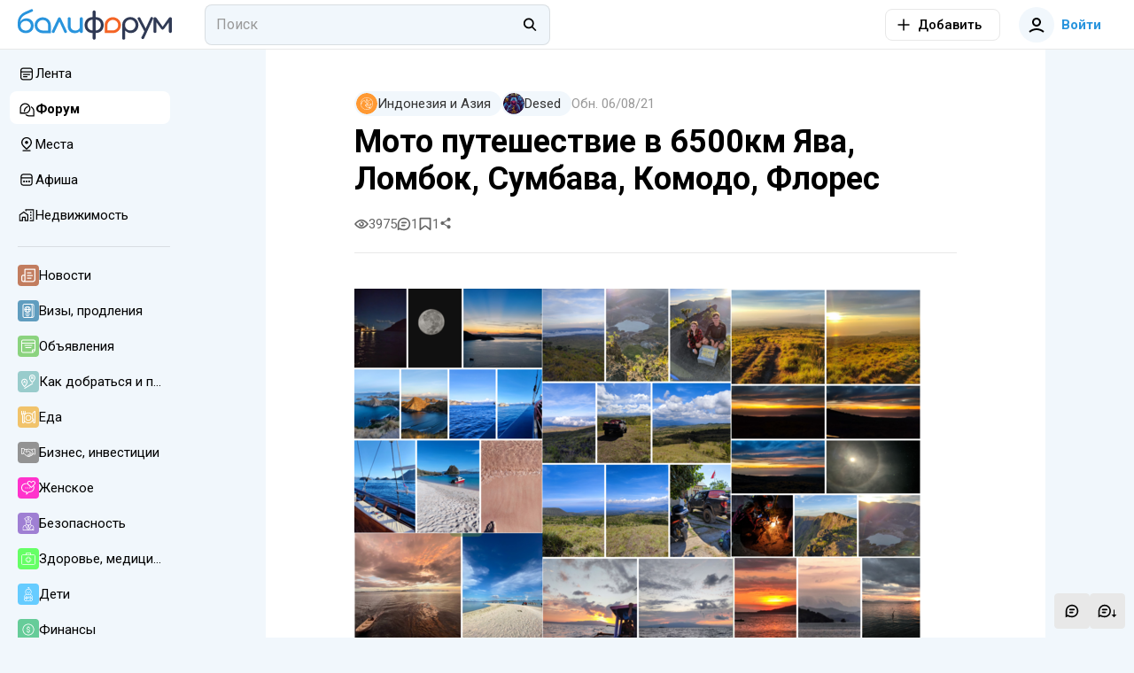

--- FILE ---
content_type: text/html; charset=utf-8
request_url: https://baliforum.ru/p/moto-puteshestvie-v-6500km-yava-lombok-sumbava-komodo-flores
body_size: 47559
content:
<!DOCTYPE html>
<html  lang="ru">
<head><meta charset="utf-8">
<meta name="viewport" content="width=device-width,initial-scale=1">
<title>Мото путешествие в 6500км Ява, Ломбок, Сумбава, Комодо, Флорес - Балифорум</title>
<link rel="preconnect" href="https://fonts.googleapis.com">
<link rel="preconnect" href="https://fonts.gstatic.com" crossorigin>
<link rel="preconnect" href="https://static.baliforum.ru">
<link rel="preconnect" href="https://cdn.baliforum.ru">
<script>(function(w,d,s,l,i){w[l]=w[l]||[];w[l].push({'gtm.start':
new Date().getTime(),event:'gtm.js'});var f=d.getElementsByTagName(s)[0],
j=d.createElement(s),dl=l!='dataLayer'?'&l='+l:'';j.async=true;j.src=
'https://www.googletagmanager.com/gtm.js?id='+i+dl;f.parentNode.insertBefore(j,f);
})(window,document,'script','dataLayer','GTM-W939CTB');</script>
<script>(function(m,e,t,r,i,k,a){m[i]=m[i]||function(){(m[i].a=m[i].a||[]).push(arguments)};
m[i].l=1*new Date();
for (var j = 0; j < document.scripts.length; j++) {if (document.scripts[j].src === r) { return; }}
k=e.createElement(t),a=e.getElementsByTagName(t)[0],k.async=1,k.src=r,a.parentNode.insertBefore(k,a)})
(window, document, "script", "https://cdn.jsdelivr.net/npm/yandex-metrica-watch/tag.min.js", "ym");
ym(23624644, "init", {
     clickmap:true,
     trackLinks:true,
     trackHash:true,
     accurateTrackBounce:true
});</script>
<script>!function(f,b,e,v,n,t,s)
{if(f.fbq)return;n=f.fbq=function(){n.callMethod?
n.callMethod.apply(n,arguments):n.queue.push(arguments)};
if(!f._fbq)f._fbq=n;n.push=n;n.loaded=!0;n.version='2.0';
n.queue=[];t=b.createElement(e);t.async=!0;
t.src=v;s=b.getElementsByTagName(e)[0];
s.parentNode.insertBefore(t,s)}(window, document,'script',
'https://connect.facebook.net/en_US/fbevents.js');
fbq('init', '498301792112961');
fbq('track', 'PageView');</script>
<script>var _tmr = window._tmr || (window._tmr = []);
_tmr.push({id: "3403247", type: "pageView", start: (new Date()).getTime()});
(function (d, w, id) {
  if (d.getElementById(id)) return;
  var ts = d.createElement("script"); ts.type = "text/javascript"; ts.async = true; ts.id = id;
  ts.src = "https://top-fwz1.mail.ru/js/code.js";
  var f = function () {var s = d.getElementsByTagName("script")[0]; s.parentNode.insertBefore(ts, s);};
  if (w.opera == "[object Opera]") { d.addEventListener("DOMContentLoaded", f, false); } else { f(); }
})(document, window, "tmr-code");</script>
<meta name="msapplication-TileColor" content="#ffffff">
<meta name="msapplication-TileImage" content="https://cdn.baliforum.ru/mstile-144x144.png">
<meta name="msapplication-square70x70logo" content="https://cdn.baliforum.ru/mstile-70x70.png">
<meta name="msapplication-square150x150logo" content="https://cdn.baliforum.ru/mstile-150x150.png">
<meta name="msapplication-wide310x150logo" content="https://cdn.baliforum.ru/mstile-310x310.png">
<meta name="msapplication-square310x310logo" content="https://cdn.baliforum.ru/mstile-310x150.png">
<meta name="theme-color" content="#ffffff">
<meta property="og:site" content="baliforum.ru">
<meta property="og:type" content="website">
<link rel="dns-prefetch" href="https://photo.baliforum.ru/">
<link rel="preload" href="https://fonts.googleapis.com/css2?family=Roboto:ital,wght@0,400;0,500;0,700;1,400;1,500;1,700" as="style">
<link rel="stylesheet" href="https://fonts.googleapis.com/css2?family=Roboto:ital,wght@0,400;0,500;0,700;1,400;1,500;1,700">
<link type="image/svg+xml" rel="shortcut icon" href="https://cdn.baliforum.ru/favicon.svg">
<link type="image/png" sizes="16x16" rel="icon" href="https://cdn.baliforum.ru/favicon-16x16.png">
<link type="image/png" sizes="32x32" rel="icon" href="https://cdn.baliforum.ru/favicon-32x32.png">
<link type="image/png" sizes="96x96" rel="icon" href="https://cdn.baliforum.ru/favicon-96x96.png">
<link type="image/png" sizes="120x120" rel="icon" href="https://cdn.baliforum.ru/favicon-120x120.png">
<link type="image/png" sizes="192x192" rel="icon" href="https://cdn.baliforum.ru/android-icon-192x192.png">
<link sizes="57x57" rel="apple-touch-icon" href="https://cdn.baliforum.ru/apple-touch-icon-57x57.png">
<link sizes="60x60" rel="apple-touch-icon" href="https://cdn.baliforum.ru/apple-touch-icon-60x60.png">
<link sizes="72x72" rel="apple-touch-icon" href="https://cdn.baliforum.ru/apple-touch-icon-72x72.png">
<link sizes="76x76" rel="apple-touch-icon" href="https://cdn.baliforum.ru/apple-touch-icon-76x76.png">
<link sizes="114x114" rel="apple-touch-icon" href="https://cdn.baliforum.ru/apple-touch-icon-114x114.png">
<link sizes="120x120" rel="apple-touch-icon" href="https://cdn.baliforum.ru/apple-touch-icon-120x120.png">
<link sizes="144x144" rel="apple-touch-icon" href="https://cdn.baliforum.ru/apple-touch-icon-144x144.png">
<link sizes="152x152" rel="apple-touch-icon" href="https://cdn.baliforum.ru/apple-touch-icon-152x152.png">
<link sizes="180x180" rel="apple-touch-icon" href="https://cdn.baliforum.ru/apple-touch-icon-180x180.png">
<link color="#ffffff" rel="mask-icon" href="https://cdn.baliforum.ru/safari-pinned-tab.svg">
<meta name="description" content="В этой статье я расскажу о своем опыте путешествия по Индонезии. По островам Ява, Ломбок, Сумбава, Флорес. Тут только мое ИМХО. Часть 1: Остров Ява: Ява это довольно большой остров и экономическ">
<meta property="og:title" content="Мото путешествие в 6500км Ява, Ломбок, Сумбава, Комодо, Флорес">
<meta property="og:description" content="В этой статье я расскажу о своем опыте путешествия по Индонезии. По островам Ява, Ломбок, Сумбава, Флорес. Тут только мое ИМХО. Часть 1: Остров Ява: Ява это довольно большой остров и экономическ">
<meta property="og:type" content="article">
<meta property="og:image" content="https://photo.baliforum.ru/u/i/2021/08/06/610d0d0c1cb48bMmWYu.png">
<meta property="article:section" content="Индонезия и Азия">
<meta property="article:published_time" content="2021-08-06T07:07:05.000000Z">
<meta property="article:modified_time" content="2021-08-06T07:21:19.000000Z">
<meta property="article:tag" content>
<link rel="canonical" href="https://baliforum.ru/p/moto-puteshestvie-v-6500km-yava-lombok-sumbava-komodo-flores">
<link rel="stylesheet" href="https://cdn.baliforum.ru/_nuxt/style.2902282a.css">
<link rel="modulepreload" as="script" crossorigin href="https://cdn.baliforum.ru/_nuxt/entry.58afc321.js">
<link rel="modulepreload" as="script" crossorigin href="https://cdn.baliforum.ru/_nuxt/index.8790f4ad.js">
<link rel="modulepreload" as="script" crossorigin href="https://cdn.baliforum.ru/_nuxt/client-only.b52c8392.js">
<link rel="modulepreload" as="script" crossorigin href="https://cdn.baliforum.ru/_nuxt/unescape.4492d48f.js">
<link rel="modulepreload" as="script" crossorigin href="https://cdn.baliforum.ru/_nuxt/BannersContainer.a59e5c76.js">
<link rel="modulepreload" as="script" crossorigin href="https://cdn.baliforum.ru/_nuxt/BannerB.vue.5d9863ff.js">
<link rel="modulepreload" as="script" crossorigin href="https://cdn.baliforum.ru/_nuxt/ButtonElement.1affd8bf.js">
<link rel="modulepreload" as="script" crossorigin href="https://cdn.baliforum.ru/_nuxt/Loader.bca7c5fe.js">
<link rel="modulepreload" as="script" crossorigin href="https://cdn.baliforum.ru/_nuxt/index.6d0d476b.js">
<link rel="modulepreload" as="script" crossorigin href="https://cdn.baliforum.ru/_nuxt/index.006135de.js">
<link rel="modulepreload" as="script" crossorigin href="https://cdn.baliforum.ru/_nuxt/Entity.1f873fac.js">
<link rel="modulepreload" as="script" crossorigin href="https://cdn.baliforum.ru/_nuxt/useLastModified.3a66e8ef.js">
<link rel="modulepreload" as="script" crossorigin href="https://cdn.baliforum.ru/_nuxt/CommentView.f51a0c18.js">
<link rel="modulepreload" as="script" crossorigin href="https://cdn.baliforum.ru/_nuxt/ContentView.f80b61bd.js">
<link rel="modulepreload" as="script" crossorigin href="https://cdn.baliforum.ru/_nuxt/Content.aa2f47d0.js">
<link rel="modulepreload" as="script" crossorigin href="https://cdn.baliforum.ru/_nuxt/EntityLinkBlock.vue.bff08108.js">
<link rel="modulepreload" as="script" crossorigin href="https://cdn.baliforum.ru/_nuxt/useCheckScreenWidth.e4734020.js">
<link rel="modulepreload" as="script" crossorigin href="https://cdn.baliforum.ru/_nuxt/Events.c3c39af5.js">
<link rel="modulepreload" as="script" crossorigin href="https://cdn.baliforum.ru/_nuxt/ClickOutside.0cf582c9.js">
<link rel="modulepreload" as="script" crossorigin href="https://cdn.baliforum.ru/_nuxt/index.09574003.js">
<link rel="modulepreload" as="script" crossorigin href="https://cdn.baliforum.ru/_nuxt/mediaSizes.d1a306cf.js">
<link rel="modulepreload" as="script" crossorigin href="https://cdn.baliforum.ru/_nuxt/index.ed25a176.js">
<link rel="modulepreload" as="script" crossorigin href="https://cdn.baliforum.ru/_nuxt/Share.vue.584c8021.js">
<link rel="modulepreload" as="script" crossorigin href="https://cdn.baliforum.ru/_nuxt/Popup.vue.4559a644.js">
<link rel="modulepreload" as="script" crossorigin href="https://cdn.baliforum.ru/_nuxt/index.206d54bd.js">
<link rel="modulepreload" as="script" crossorigin href="https://cdn.baliforum.ru/_nuxt/ToggleFavorites.fd00adbf.js">
<link rel="modulepreload" as="script" crossorigin href="https://cdn.baliforum.ru/_nuxt/BfiFavoriteFill.bcb38a9d.js">
<link rel="modulepreload" as="script" crossorigin href="https://cdn.baliforum.ru/_nuxt/Tooltip.c533bd7c.js">
<link rel="modulepreload" as="script" crossorigin href="https://cdn.baliforum.ru/_nuxt/PlaceTags.c61e2fba.js">
<link rel="modulepreload" as="script" crossorigin href="https://cdn.baliforum.ru/_nuxt/RatingStars.6269d010.js">
<link rel="modulepreload" as="script" crossorigin href="https://cdn.baliforum.ru/_nuxt/RealEstateListCard.vue.066621f9.js">
<link rel="modulepreload" as="script" crossorigin href="https://cdn.baliforum.ru/_nuxt/SimpleSlider.vue.27130230.js">
<link rel="modulepreload" as="script" crossorigin href="https://cdn.baliforum.ru/_nuxt/RealEstate.35501db1.js">
<link rel="modulepreload" as="script" crossorigin href="https://cdn.baliforum.ru/_nuxt/FormFieldToggle.7fca8779.js">
<link rel="modulepreload" as="script" crossorigin href="https://cdn.baliforum.ru/_nuxt/Recommended.08b9e88f.js">
<link rel="modulepreload" as="script" crossorigin href="https://cdn.baliforum.ru/_nuxt/BfiVerified.9b5e195b.js">
<link rel="modulepreload" as="script" crossorigin href="https://cdn.baliforum.ru/_nuxt/FormFieldCheckbox.3cd5a8ca.js">
<link rel="modulepreload" as="script" crossorigin href="https://cdn.baliforum.ru/_nuxt/Author.7eda6140.js">
<link rel="modulepreload" as="script" crossorigin href="https://cdn.baliforum.ru/_nuxt/UserAvatar.221c4f87.js">
<link rel="modulepreload" as="script" crossorigin href="https://cdn.baliforum.ru/_nuxt/useGoToProfile.c51eb996.js">
<link rel="modulepreload" as="script" crossorigin href="https://cdn.baliforum.ru/_nuxt/ModalDialog.c053d8b2.js">
<link rel="modulepreload" as="script" crossorigin href="https://cdn.baliforum.ru/_nuxt/image-utils.23a73bda.js">
<link rel="modulepreload" as="script" crossorigin href="https://cdn.baliforum.ru/_nuxt/drafts.d8426e2a.js">
<link rel="modulepreload" as="script" crossorigin href="https://cdn.baliforum.ru/_nuxt/DateUpdateMark.vue.f01ede9a.js">
<link rel="modulepreload" as="script" crossorigin href="https://cdn.baliforum.ru/_nuxt/Project.3719da8d.js">
<link rel="modulepreload" as="script" crossorigin href="https://cdn.baliforum.ru/_nuxt/AddTranslationAlert.vue.2f1d4cff.js">
<link rel="modulepreload" as="script" crossorigin href="https://cdn.baliforum.ru/_nuxt/Moderation.56fe213d.js">
<link rel="modulepreload" as="script" crossorigin href="https://cdn.baliforum.ru/_nuxt/FormFieldRadio.b7242ba9.js">
<link rel="modulepreload" as="script" crossorigin href="https://cdn.baliforum.ru/_nuxt/FormField.3b7f04ad.js">
<link rel="modulepreload" as="script" crossorigin href="https://cdn.baliforum.ru/_nuxt/FormFieldSelect.3c6bddfe.js">
<link rel="modulepreload" as="script" crossorigin href="https://cdn.baliforum.ru/_nuxt/groupBy.2f0f20c6.js">
<link rel="modulepreload" as="script" crossorigin href="https://cdn.baliforum.ru/_nuxt/identity.d81ce521.js">
<link rel="modulepreload" as="script" crossorigin href="https://cdn.baliforum.ru/_nuxt/ContentTitles.804b2b78.js">
<link rel="modulepreload" as="script" crossorigin href="https://cdn.baliforum.ru/_nuxt/ModelSelector.2e4b144e.js">
<link rel="modulepreload" as="script" crossorigin href="https://cdn.baliforum.ru/_nuxt/Category.7fa54f95.js">
<link rel="modulepreload" as="script" crossorigin href="https://cdn.baliforum.ru/_nuxt/SectionIcon.1e4a8323.js">
<link rel="modulepreload" as="script" crossorigin href="https://cdn.baliforum.ru/_nuxt/AuthorPanel.ef835af4.js">
<link rel="modulepreload" as="script" crossorigin href="https://cdn.baliforum.ru/_nuxt/index.56e05c3f.js">
<link rel="modulepreload" as="script" crossorigin href="https://cdn.baliforum.ru/_nuxt/catchPageDataError.7acc1648.js">
<link rel="modulepreload" as="script" crossorigin href="https://cdn.baliforum.ru/_nuxt/Topics.b3eaeded.js">
<link rel="modulepreload" as="script" crossorigin href="https://cdn.baliforum.ru/_nuxt/comment.efe7b008.js">
<link rel="modulepreload" as="script" crossorigin href="https://cdn.baliforum.ru/_nuxt/hash.837c585f.js">
<link rel="modulepreload" as="script" crossorigin href="https://cdn.baliforum.ru/_nuxt/default.224370b3.js">
<link rel="modulepreload" as="script" crossorigin href="https://cdn.baliforum.ru/_nuxt/DialogsContainer.d04031c9.js">
<link rel="modulepreload" as="script" crossorigin href="https://cdn.baliforum.ru/_nuxt/HeaderSearch.78671d3c.js">
<link rel="modulepreload" as="script" crossorigin href="https://cdn.baliforum.ru/_nuxt/FormFieldInput.000f463a.js">
<link rel="modulepreload" as="script" crossorigin href="https://cdn.baliforum.ru/_nuxt/autocomplete.65ec0f55.js">
<link rel="modulepreload" as="script" crossorigin href="https://cdn.baliforum.ru/_nuxt/Search.ad0cbd20.js">
<link rel="modulepreload" as="script" crossorigin href="https://cdn.baliforum.ru/_nuxt/TextWrapper.6b22e4a6.js">
<link rel="modulepreload" as="script" crossorigin href="https://cdn.baliforum.ru/_nuxt/SearchNotFound.vue.f590ad10.js">
<link rel="modulepreload" as="script" crossorigin href="https://cdn.baliforum.ru/_nuxt/useEcho.4d9a4fb3.js">
<link rel="modulepreload" as="script" crossorigin href="https://cdn.baliforum.ru/_nuxt/LeftSidebar.90b141ea.js">
<link rel="modulepreload" as="script" crossorigin href="https://cdn.baliforum.ru/_nuxt/subscriptions.21ef7e38.js">
<link rel="modulepreload" as="script" crossorigin href="https://cdn.baliforum.ru/_nuxt/AlertElement.2135f065.js">
<link rel="modulepreload" as="script" crossorigin href="https://cdn.baliforum.ru/_nuxt/User.def00372.js">
<link rel="modulepreload" as="script" crossorigin href="https://cdn.baliforum.ru/_nuxt/index.dbe6b4ea.js">
<link rel="modulepreload" as="script" crossorigin href="https://cdn.baliforum.ru/_nuxt/FormFieldImage.7064973b.js">
<link rel="modulepreload" as="script" crossorigin href="https://cdn.baliforum.ru/_nuxt/index.browser.7e542916.js">
<link rel="modulepreload" as="script" crossorigin href="https://cdn.baliforum.ru/_nuxt/api.eeebe75b.js">
<link rel="modulepreload" as="script" crossorigin href="https://cdn.baliforum.ru/_nuxt/MobileShortMainMenu.703e13ed.js">
<link rel="modulepreload" as="script" crossorigin href="https://cdn.baliforum.ru/_nuxt/RightSidebar.b53dda1a.js">
<link rel="modulepreload" as="script" crossorigin href="https://cdn.baliforum.ru/_nuxt/IntersectLoader.476b7508.js">
<link rel="modulepreload" as="script" crossorigin href="https://cdn.baliforum.ru/_nuxt/useTelegramMessages.7ca024de.js">
<link rel="modulepreload" as="script" crossorigin href="https://cdn.baliforum.ru/_nuxt/FloatSidebar.eb472dfa.js">
<link rel="modulepreload" as="script" crossorigin href="https://cdn.baliforum.ru/_nuxt/MobileSearch.20118281.js">
<link rel="modulepreload" as="script" crossorigin href="https://cdn.baliforum.ru/_nuxt/SortingDropDown.e5a7f698.js">
<link rel="prefetch" as="script" crossorigin href="https://cdn.baliforum.ru/_nuxt/blank.40e9b90f.js">
<link rel="prefetch" as="script" crossorigin href="https://cdn.baliforum.ru/_nuxt/index.0bf18740.js">
<script type="module" src="https://cdn.baliforum.ru/_nuxt/entry.58afc321.js" crossorigin></script></head>
<body ><div id="__nuxt"><div class="layout"><div class="nuxt-loading-indicator" style="position:fixed;top:0;right:0;left:0;pointer-events:none;width:auto;height:3px;opacity:0;background:#2894dd;background-size:Infinity% auto;transform:scaleX(0%);transform-origin:left;transition:transform 0.1s, height 0.4s, opacity 0.4s;z-index:999999;"></div><div class="layout__wrap"><div class="top-nav" telegram-sidebar="true"><div class="top-nav__container"><button class="button button--default button-bg-color--default button--transparent button--square layout__left-toggle" type="button" data-test="top-nav__menu-button"><!----><span class="button__inner"><div style="display:none;" class="default-loader default-loader__margin"><div class="default-loader__wrap" style="--loader-size: 40px;"><svg xmlns="http://www.w3.org/2000/svg" viewBox="22.22222222222222 22.22222222222222 44.44444444444444 44.44444444444444" style="transform:rotate(0deg);" color="#2894DD"><circle fill="transparent" cx="44.44444444444444" cy="44.44444444444444" r="20" stroke-width="4.444444444444445" stroke-dasharray="125.664" stroke-dashoffset="125.66370614359172px" class="default-loader__overlay"></circle></svg></div></div><!--[--><svg class="svg-icon" width="20" height="20" viewbox="0 0 20 20" fill="none" xmlns="http://www.w3.org/2000/svg"><path fill-rule="evenodd" clip-rule="evenodd" d="M18 6H2V4H18V6ZM18 11H2V9H18V11ZM2 16H18V14H2V16Z" fill="#333333"></path></svg><!--]--></span><!----></button><a href="/" class="header-logo top-nav__logo"><img src="https://cdn.baliforum.ru/logo.svg" alt="Балифорум" width="175" height="36"></a><div class="top-nav__search"><div class="header-search__container"><div class="field-input field-input--search header-search" autocomplete="off"><input value="" type="search" class="field-input__input" placeholder="Поиск"><div class="field-input__append"><!--[--><svg class="svg-icon" width="20" height="20" viewbox="0 0 22 23" fill="none" xmlns="http://www.w3.org/2000/svg"><path fill-rule="evenodd" clip-rule="evenodd" d="M15.0154 13.8037C17.091 11.1321 16.9016 7.27028 14.4472 4.81582C11.7875 2.15612 7.47527 2.15612 4.81557 4.81582C2.15588 7.47551 2.15588 11.7877 4.81557 14.4474C7.19983 16.8317 10.9121 17.0786 13.5714 15.1882L18.2067 19.8235L19.6209 18.4092L15.0154 13.8037ZM13.033 6.23003C14.9116 8.10868 14.9116 11.1546 13.033 13.0332C11.1543 14.9119 8.10843 14.9119 6.22979 13.0332C4.35114 11.1546 4.35114 8.10868 6.22979 6.23003C8.10843 4.35138 11.1543 4.35138 13.033 6.23003Z" fill="black"></path></svg><!--]--></div></div><span></span></div></div><div class="top-nav__space"></div><div class="add-new-content-button"><!--[--><button class="button button--default button-bg-color--default button--outline add-new-content-button__button" type="button" data-test="add-new-content-button__add-button"><span class="button__slot-left"><!--[--><svg class="svg-icon" width="20" height="20" viewbox="0 0 20 20" fill="none" xmlns="http://www.w3.org/2000/svg" style="width:16px;height:16px;"><path d="M9 11V18H11V11H18V9L11 9V2H9V9L2 9V11H9Z" fill="black"></path></svg><!--]--></span><span class="button__inner"><div style="display:none;" class="default-loader default-loader__margin"><div class="default-loader__wrap" style="--loader-size: 40px;"><svg xmlns="http://www.w3.org/2000/svg" viewBox="22.22222222222222 22.22222222222222 44.44444444444444 44.44444444444444" style="transform:rotate(0deg);" color="#2894DD"><circle fill="transparent" cx="44.44444444444444" cy="44.44444444444444" r="20" stroke-width="4.444444444444445" stroke-dasharray="125.664" stroke-dashoffset="125.66370614359172px" class="default-loader__overlay"></circle></svg></div></div><!--[--><span>Добавить</span><!--]--></span><!----></button><button class="button button--default button-bg-color--default button--transparent add-new-content-button__small-button" type="button" data-test="add-new-content-button__add-button"><!----><span class="button__inner"><div style="display:none;" class="default-loader default-loader__margin"><div class="default-loader__wrap" style="--loader-size: 40px;"><svg xmlns="http://www.w3.org/2000/svg" viewBox="22.22222222222222 22.22222222222222 44.44444444444444 44.44444444444444" style="transform:rotate(0deg);" color="#2894DD"><circle fill="transparent" cx="44.44444444444444" cy="44.44444444444444" r="20" stroke-width="4.444444444444445" stroke-dasharray="125.664" stroke-dashoffset="125.66370614359172px" class="default-loader__overlay"></circle></svg></div></div><!--[--><svg class="svg-icon" width="20" height="20" viewbox="0 0 20 20" fill="none" xmlns="http://www.w3.org/2000/svg" style="width:16px;height:16px;"><path d="M9 11V18H11V11H18V9L11 9V2H9V9L2 9V11H9Z" fill="black"></path></svg><!--]--></span><!----></button><!--]--><div><!--[--><!--]--></div></div><div class="top-nav__buttons"><button class="button button--primary button-bg-color--default button--transparent top-nav__search-btn-phone" type="button" data-test="top-nav__search-button"><!----><span class="button__inner"><div style="display:none;" class="default-loader default-loader__margin"><div class="default-loader__wrap" style="--loader-size: 40px;"><svg xmlns="http://www.w3.org/2000/svg" viewBox="22.22222222222222 22.22222222222222 44.44444444444444 44.44444444444444" style="transform:rotate(0deg);" color="#2894DD"><circle fill="transparent" cx="44.44444444444444" cy="44.44444444444444" r="20" stroke-width="4.444444444444445" stroke-dasharray="125.664" stroke-dashoffset="125.66370614359172px" class="default-loader__overlay"></circle></svg></div></div><!--[--><svg class="svg-icon" width="20" height="20" viewbox="0 0 22 23" fill="none" xmlns="http://www.w3.org/2000/svg"><path fill-rule="evenodd" clip-rule="evenodd" d="M15.0154 13.8037C17.091 11.1321 16.9016 7.27028 14.4472 4.81582C11.7875 2.15612 7.47527 2.15612 4.81557 4.81582C2.15588 7.47551 2.15588 11.7877 4.81557 14.4474C7.19983 16.8317 10.9121 17.0786 13.5714 15.1882L18.2067 19.8235L19.6209 18.4092L15.0154 13.8037ZM13.033 6.23003C14.9116 8.10868 14.9116 11.1546 13.033 13.0332C11.1543 14.9119 8.10843 14.9119 6.22979 13.0332C4.35114 11.1546 4.35114 8.10868 6.22979 6.23003C8.10843 4.35138 11.1543 4.35138 13.033 6.23003Z" fill="black"></path></svg><!--]--></span><!----></button><button class="button button--primary button-bg-color--default button--transparent top-nav__user-profile-button top-nav__user-profile-button_phone-visible" type="button" data-test="top-nav__login-button" rounded><span class="button__slot-left"><!--[--><div class="user-avatar user-avatar--m"><div data-test="user-avatar__as-guest" class="user-avatar__guest"><svg class="svg-icon" width="20" height="20" viewbox="0 0 20 20" fill="none" xmlns="http://www.w3.org/2000/svg"><path fill-rule="evenodd" clip-rule="evenodd" d="M15 7C15 9.76142 12.7614 12 10 12C7.23858 12 5 9.76142 5 7C5 4.23858 7.23858 2 10 2C12.7614 2 15 4.23858 15 7ZM13 7C13 8.65685 11.6569 10 10 10C8.34315 10 7 8.65685 7 7C7 5.34315 8.34315 4 10 4C11.6569 4 13 5.34315 13 7Z" fill="black"></path><path d="M2.65682 18.7541C4.69064 16.9827 7.30507 16 10 16C12.695 16 15.3094 16.9827 17.3433 18.7541L18.6568 17.2459C16.2605 15.1588 13.18 14 10 14C6.8201 14 3.73961 15.1588 1.34326 17.2459L2.65682 18.7541Z" fill="black"></path></svg></div></div><!--]--></span><span class="button__inner"><div style="display:none;" class="default-loader default-loader__margin"><div class="default-loader__wrap" style="--loader-size: 40px;"><svg xmlns="http://www.w3.org/2000/svg" viewBox="22.22222222222222 22.22222222222222 44.44444444444444 44.44444444444444" style="transform:rotate(0deg);" color="#2894DD"><circle fill="transparent" cx="44.44444444444444" cy="44.44444444444444" r="20" stroke-width="4.444444444444445" stroke-dasharray="125.664" stroke-dashoffset="125.66370614359172px" class="default-loader__overlay"></circle></svg></div></div><!--[--> Войти<!--]--></span><!----></button></div></div></div><div class="mobile-short-menu"><div class="mobile-short-menu__container"><!--[--><!--[--><a class="mobile-short-menu__item" exact><span>Лента</span></a><!--]--><!--[--><a class="mobile-short-menu__item mobile-short-menu__item--active" exact><span>Форум</span></a><!--]--><!--[--><a class="mobile-short-menu__item" exact><span>Места</span></a><!--]--><!--[--><a class="mobile-short-menu__item" exact><span>Афиша</span></a><!--]--><!--[--><a class="mobile-short-menu__item" exact><span>Недвижимость</span></a><!--]--><!--[--><a class="mobile-short-menu__item" exact><span>Чат</span></a><!--]--><!--]--></div></div><!----><div class="layout__container"><div class="layout__main-wrapper"><!----><main class="layout__main"><!--[--><div class="page page--sticky-top page--sticky-sides"><article class="article page__spaced-content mb-3"><div class="article__meta"><a href="/indoneziya-i-aziya" class="article__meta-category" rel="noopener noreferrer"><div class="badge badge--primary badge--medium badge--hoverable badge--round"><div class="badge__icon"><!--[--><div class="section-icon section-icon--s section-icon--responsive section-icon--circle" style="background-color:#ff9933;"><svg class="svg-icon" width="32" height="32" viewbox="0 0 32 32" fill="none" xmlns="http://www.w3.org/2000/svg" color="white"><path d="M27.1715 4.56096L27.17 4.55896L27.1673 4.55671C24.9826 2.42018 22.2313 0.954589 19.2393 0.333559C16.2473 -0.28747 13.14 -0.0379188 10.2854 1.05265C7.4309 2.14322 4.94875 4.02911 3.13303 6.48693C1.31731 8.94474 0.244089 11.8715 0.0405072 14.9205V14.927C0.0162572 15.282 7.16904e-06 15.639 7.16904e-06 16C-0.00249198 18.6403 0.648453 21.2402 1.89479 23.5678C3.14113 25.8954 4.94413 27.8784 7.143 29.34C9.34187 30.8016 11.8683 31.6963 14.4969 31.9443C17.1255 32.1924 19.7747 31.7861 22.2082 30.7616C24.6416 29.7371 26.7837 28.1264 28.4435 26.0729C30.1032 24.0195 31.229 21.5873 31.7204 18.9931C32.2118 16.3989 32.0536 13.7235 31.2599 11.2053C30.4662 8.6871 29.0617 6.40447 27.1715 4.56096ZM16 0.87496C19.7947 0.872521 23.4506 2.30218 26.237 4.87821L23.915 7.21821H22.415C22.3573 7.21822 22.3001 7.22967 22.2468 7.2519C22.1935 7.27413 22.1451 7.30669 22.1045 7.34771L21.3163 8.14246H20.225C20.1673 8.14249 20.1101 8.15394 20.0568 8.17617C20.0035 8.1984 19.9552 8.23095 19.9145 8.27196L18.577 9.61971C18.4957 9.70165 18.4501 9.8124 18.4501 9.92783C18.4501 10.0433 18.4957 10.154 18.577 10.236L20.795 12.4715L20.9328 14.2552L19.6968 15.5012L18.2105 15.0027L17.4388 13.5407C17.4016 13.4702 17.3459 13.4113 17.2777 13.3701C17.2095 13.329 17.1314 13.3072 17.0518 13.3072H16.414C16.298 13.3072 16.1867 13.3533 16.1046 13.4353C16.0226 13.5174 15.9765 13.6287 15.9765 13.7447V16.283C15.9765 16.3879 16.0142 16.4893 16.0828 16.5687L17.1018 17.75C17.1259 17.7784 17.1537 17.8036 17.1843 17.825L18.3015 18.5975L18.569 19.9292H18.266L15.1073 16.7447V14.614C15.1072 14.5729 15.1013 14.5321 15.09 14.4927L14.6848 13.0885V11.8045C14.6848 11.689 14.6392 11.5781 14.5578 11.4962L13.8328 10.7645C13.7921 10.7234 13.7438 10.6909 13.6905 10.6686C13.6372 10.6464 13.58 10.635 13.5223 10.635C13.4645 10.635 13.4073 10.6464 13.354 10.6686C13.3008 10.6909 13.2524 10.7234 13.2118 10.7645L12.3993 11.5832H11.9605V9.61971C11.9605 9.50431 11.9148 9.39361 11.8335 9.31171L11.0305 8.50246V7.58971C11.0305 7.47368 10.9844 7.3624 10.9024 7.28035C10.8203 7.1983 10.709 7.15221 10.593 7.15221H10.018C9.96027 7.15222 9.9031 7.16367 9.8498 7.1859C9.79651 7.20813 9.74815 7.24069 9.70751 7.28171L9.49376 7.49721H8.42501C8.36727 7.49722 8.3101 7.50867 8.2568 7.5309C8.20351 7.55313 8.15515 7.58569 8.11451 7.62671L5.21301 10.55H4.26751C4.20977 10.55 4.1526 10.5614 4.09931 10.5837C4.04602 10.6059 3.99766 10.6385 3.95701 10.6795L3.08451 11.5587C3.0032 11.6407 2.95755 11.7515 2.95751 11.867V13.625L2.53651 14.05C2.45526 14.132 2.40971 14.2428 2.40976 14.3582V15.1367L1.68476 16.103H1.62501L0.922507 14.8592C1.21397 11.0584 2.92831 7.50728 5.72323 4.91501C8.51816 2.32274 12.188 0.880039 16 0.87496ZM16 31.125C12.0908 31.12 8.33507 29.6034 5.5187 26.8924C2.70232 24.1813 1.04363 20.4861 0.889757 16.58L0.989757 16.755C1.02793 16.8224 1.0833 16.8785 1.15024 16.9175C1.21717 16.9566 1.29327 16.9772 1.37076 16.9772H1.90426C1.97216 16.9771 2.03912 16.9613 2.09986 16.9309C2.1606 16.9005 2.21345 16.8565 2.25426 16.8022L3.19701 15.5442C3.25379 15.4685 3.28449 15.3764 3.28451 15.2817V14.5375L3.70526 14.1125C3.78655 14.0306 3.8322 13.9199 3.83226 13.8045V12.047L4.45001 11.425H5.39501C5.45273 11.425 5.5099 11.4136 5.56319 11.3914C5.61648 11.3692 5.66485 11.3367 5.70551 11.2957L8.60551 8.37246H9.67501C9.73273 8.37249 9.7899 8.36109 9.84319 8.3389C9.89648 8.31672 9.94485 8.28419 9.98551 8.24321L10.1548 8.07271V8.68271C10.1548 8.79818 10.2004 8.90897 10.2818 8.99096L11.0855 9.79996V12.0207C11.0855 12.0782 11.0968 12.1351 11.1187 12.1882C11.1407 12.2413 11.1729 12.2895 11.2136 12.3301C11.2542 12.3708 11.3025 12.403 11.3555 12.425C11.4086 12.4469 11.4655 12.4582 11.523 12.4582H12.5803C12.638 12.4582 12.6952 12.4467 12.7485 12.4245C12.8018 12.4023 12.8501 12.3697 12.8908 12.3287L13.5213 11.6935L13.8098 11.9845V13.15C13.8099 13.191 13.8157 13.2318 13.827 13.2712L14.2323 14.675V16.925C14.2322 17.0405 14.2779 17.1513 14.3593 17.2332L17.7735 20.675C17.8141 20.716 17.8625 20.7485 17.9158 20.7708C17.9691 20.793 18.0263 20.8044 18.084 20.8045H19.1033C19.168 20.8044 19.232 20.79 19.2905 20.7623C19.349 20.7346 19.4007 20.6942 19.4417 20.6441C19.4827 20.594 19.5121 20.5354 19.5278 20.4726C19.5435 20.4097 19.545 20.3442 19.5323 20.2807L19.125 18.25C19.1025 18.1388 19.0379 18.0407 18.9448 17.9762L17.7283 17.135L16.8533 16.1192V14.3042L17.5185 15.5647C17.5706 15.6634 17.6584 15.7385 17.764 15.7747L18.8165 16.1342L19.683 16.4167C19.7601 16.4417 19.8426 16.4449 19.9213 16.4258C20 16.4068 20.0719 16.3662 20.129 16.3087L21.6958 14.7295C21.7399 14.6848 21.774 14.6312 21.7955 14.5722C21.8171 14.5132 21.8257 14.4503 21.8208 14.3877L21.6553 12.2437C21.6476 12.1401 21.6033 12.0426 21.5303 11.9687L19.5053 9.92746L20.4085 9.01696H21.5003C21.558 9.01699 21.6151 9.00559 21.6684 8.9834C21.7217 8.96122 21.7701 8.92869 21.8108 8.88771L22.5998 8.09271H24.0998C24.1575 8.09274 24.2147 8.0813 24.268 8.05907C24.3213 8.03685 24.3696 8.00426 24.4103 7.96321L26.8645 5.48996C28.9325 7.62259 30.3261 10.3173 30.8713 13.2375C31.4165 16.1577 31.089 19.1737 29.9298 21.9088C28.7706 24.644 26.8311 26.9768 24.3537 28.6159C21.8762 30.2551 18.9706 31.1278 16 31.125Z" fill="black"></path><path d="M18.2999 23.375L16.6499 21.325C16.6113 21.2772 16.5631 21.238 16.5084 21.21L15.5084 20.6977L14.5409 19.9515L14.2294 19.25C14.2048 19.1945 14.169 19.1447 14.1241 19.1038C14.0793 19.0629 14.0264 19.0318 13.9689 19.0125L12.5939 18.5502C12.5489 18.5352 12.5018 18.5275 12.4544 18.5275H11.7911C11.731 18.5276 11.6716 18.54 11.6166 18.564C11.5615 18.588 11.512 18.6231 11.4711 18.667C11.4301 18.711 11.3987 18.7629 11.3787 18.8195C11.3587 18.8762 11.3506 18.9363 11.3549 18.9962L11.4734 20.654C11.4774 20.712 11.493 20.7686 11.5192 20.8204C11.5455 20.8723 11.5818 20.9184 11.6261 20.956L13.3681 22.4372L14.3806 24.6142C14.4239 24.707 14.4983 24.7817 14.5909 24.8255L17.6346 26.2592C17.6929 26.2869 17.7566 26.3011 17.8211 26.301H18.4999C18.6073 26.301 18.7109 26.2615 18.7911 26.19C18.8712 26.1185 18.9222 26.02 18.9344 25.9132L19.1211 24.2882C19.1297 24.214 19.1192 24.1388 19.0905 24.0699C19.0618 24.0009 19.0158 23.9404 18.9571 23.8942L18.2999 23.375ZM18.1099 25.425H17.9184L15.1074 24.1L14.1209 21.98C14.0944 21.9227 14.0558 21.872 14.0076 21.8312L12.3326 20.4062L12.2609 19.4002H12.3816L13.5066 19.7785L13.7854 20.4067C13.8147 20.4733 13.8603 20.5315 13.9179 20.576L15.0049 21.4147C15.0262 21.4311 15.0489 21.4455 15.0729 21.4577L16.0261 21.9457L17.6499 23.9632C17.6707 23.9889 17.6942 24.0122 17.7201 24.0327L18.2249 24.4292L18.1099 25.425Z" fill="black"></path><path d="M24.7302 25.5575C24.6893 25.515 24.6403 25.4812 24.586 25.4581C24.5317 25.4349 24.4734 25.423 24.4144 25.423H20.7329C20.6285 25.4231 20.5275 25.4604 20.4482 25.5282L19.6539 26.2088C19.6029 26.2525 19.5627 26.3073 19.5363 26.3691C19.51 26.4309 19.4982 26.4979 19.5019 26.5649C19.5056 26.632 19.5247 26.6973 19.5577 26.7558C19.5907 26.8143 19.6367 26.8644 19.6922 26.9023L20.6407 27.5495L21.0937 27.9008C21.1703 27.9602 21.2646 27.9925 21.3617 27.9925H24.9159C25.0117 27.9925 25.1049 27.961 25.1812 27.903C25.2574 27.8449 25.3125 27.7634 25.3379 27.671L25.5879 26.7598C25.6079 26.6867 25.6086 26.6097 25.59 26.5362C25.5714 26.4628 25.5341 26.3955 25.4817 26.3408L24.7302 25.5575ZM24.5824 27.1175H21.5114L21.1664 26.8498C21.1594 26.8445 21.1522 26.839 21.1449 26.8343L20.6572 26.5015L20.8947 26.298H24.2279L24.6779 26.7675L24.5824 27.1175Z" fill="black"></path><path d="M27.7203 16.528L26.3953 16.0148C26.3073 15.9807 26.2106 15.976 26.1197 16.0013C26.0287 16.0266 25.9484 16.0806 25.8906 16.1553L24.8333 17.525H24.3266C24.2688 17.525 24.2116 17.5364 24.1583 17.5586C24.105 17.5808 24.0566 17.6133 24.0158 17.6543L23.3248 18.3515H22.8231C22.7266 18.3514 22.6328 18.3832 22.5563 18.442C22.4798 18.5008 22.4249 18.5832 22.4001 18.6765L22.1216 19.7315L21.4918 19.6668C21.3977 19.6568 21.3029 19.6778 21.2218 19.7264C21.1406 19.7751 21.0774 19.8488 21.0418 19.9365L20.6851 20.8095C20.6636 20.862 20.6526 20.9182 20.6526 20.975V21.575C20.6526 21.6904 20.6982 21.8011 20.7796 21.883L21.2643 22.3713V23.0812C21.2643 23.1387 21.2756 23.1956 21.2976 23.2487C21.3195 23.3018 21.3518 23.3501 21.3924 23.3907C21.433 23.4313 21.4813 23.4635 21.5344 23.4855C21.5875 23.5075 21.6444 23.5188 21.7018 23.5187H23.8128L24.3128 24.0228C24.3535 24.0637 24.4019 24.0963 24.4552 24.1184C24.5085 24.1406 24.5656 24.152 24.6233 24.152H25.4898C25.5473 24.152 25.6042 24.1407 25.6573 24.1188C25.7104 24.0968 25.7586 24.0646 25.7993 24.0239C25.8399 23.9833 25.8721 23.9351 25.8941 23.882C25.9161 23.8289 25.9274 23.772 25.9273 23.7145V22.748L26.7601 21.909C26.8414 21.827 26.8871 21.7162 26.8871 21.6008V20.763H27.2053C27.2628 20.763 27.3197 20.7517 27.3728 20.7298C27.4259 20.7078 27.4741 20.6756 27.5148 20.6349C27.5554 20.5943 27.5876 20.5461 27.6096 20.493C27.6316 20.4399 27.6429 20.383 27.6428 20.3255V19.6153C27.6429 19.4998 27.5973 19.3891 27.5158 19.3072L27.0618 18.85L27.8728 18.0328C27.9541 17.9509 27.9997 17.8403 27.9998 17.725V16.936C27.9998 16.8477 27.9732 16.7615 27.9233 16.6887C27.8734 16.6159 27.8026 16.5599 27.7203 16.528ZM27.1248 17.5435L26.1348 18.541C26.0535 18.6229 26.0079 18.7337 26.0079 18.8491C26.0079 18.9646 26.0535 19.0753 26.1348 19.1573L26.7681 19.7955V19.888H26.4498C26.3924 19.888 26.3355 19.8993 26.2824 19.9212C26.2293 19.9432 26.181 19.9754 26.1404 20.0161C26.0998 20.0567 26.0676 20.1049 26.0456 20.158C26.0236 20.2111 26.0123 20.268 26.0123 20.3255V21.4208L25.1796 22.2598C25.0983 22.3417 25.0526 22.4524 25.0526 22.5678V23.2773H24.8058L24.3058 22.7735C24.2652 22.7325 24.2167 22.6999 24.1634 22.6777C24.1101 22.6555 24.0529 22.644 23.9951 22.644H22.1396V22.1915C22.1396 22.076 22.0939 21.9652 22.0126 21.8833L21.5278 21.395V21.062L21.7278 20.5718L22.4028 20.641C22.5068 20.652 22.6113 20.6254 22.6974 20.566C22.7835 20.5067 22.8455 20.4186 22.8723 20.3175L23.1603 19.2265H23.5066C23.5643 19.2265 23.6215 19.2151 23.6749 19.1929C23.7282 19.1707 23.7766 19.1382 23.8173 19.0973L24.5086 18.4H25.0483C25.1153 18.4 25.1813 18.3847 25.2414 18.3551C25.3014 18.3256 25.3539 18.2827 25.3948 18.2298L26.3841 16.948L27.1248 17.2348V17.5435Z" fill="black"></path><path d="M14.705 8.65C14.9379 9.34331 15.2482 10.0082 15.63 10.632C15.6692 10.695 15.7239 10.7469 15.7888 10.7829C15.8537 10.819 15.9267 10.8378 16.001 10.8378C16.0752 10.8378 16.1482 10.819 16.2131 10.7829C16.278 10.7469 16.3327 10.695 16.372 10.632C16.7538 10.0082 17.064 9.34331 17.297 8.65C17.7167 8.37177 18.0356 7.96577 18.2065 7.49213C18.3775 7.01848 18.3913 6.50237 18.246 6.02024C18.1007 5.53811 17.804 5.11559 17.3998 4.81526C16.9957 4.51493 16.5055 4.35275 16.002 4.35275C15.4984 4.35275 15.0082 4.51493 14.6041 4.81526C14.1999 5.11559 13.9032 5.53811 13.7579 6.02024C13.6126 6.50237 13.6264 7.01848 13.7974 7.49213C13.9683 7.96577 14.2873 8.37177 14.707 8.65H14.705ZM16 5.22975C16.3256 5.22967 16.6421 5.33787 16.8996 5.53732C17.1571 5.73677 17.3409 6.01616 17.4223 6.33153C17.5036 6.64689 17.4778 6.98035 17.3489 7.27945C17.22 7.57854 16.9953 7.8263 16.7102 7.98375C16.6592 8.01188 16.6143 8.04993 16.5782 8.09565C16.5421 8.14137 16.5155 8.19385 16.5 8.25C16.3735 8.68044 16.2061 9.09776 16 9.49625C15.7938 9.09776 15.6264 8.68044 15.5 8.25C15.4846 8.19369 15.4581 8.14103 15.422 8.09513C15.3859 8.04923 15.341 8.01102 15.29 7.98275C15.0054 7.82507 14.7812 7.57736 14.6527 7.2785C14.5241 6.97964 14.4985 6.64655 14.5797 6.33152C14.661 6.01649 14.8445 5.73736 15.1016 5.53795C15.3586 5.33854 15.6746 5.23013 16 5.22975Z" fill="black"></path><path d="M15.7578 7.136H16.2423C16.3583 7.136 16.4696 7.08991 16.5517 7.00786C16.6337 6.92581 16.6798 6.81454 16.6798 6.6985C16.6798 6.58247 16.6337 6.47119 16.5517 6.38914C16.4696 6.3071 16.3583 6.261 16.2423 6.261H15.7578C15.6418 6.261 15.5305 6.3071 15.4485 6.38914C15.3664 6.47119 15.3203 6.58247 15.3203 6.6985C15.3203 6.81454 15.3664 6.92581 15.4485 7.00786C15.5305 7.08991 15.6418 7.136 15.7578 7.136Z" fill="black"></path></svg></div><!--]--></div><div class="badge__label"><!--[--> Индонезия и Азия<!--]--></div><!----></div></a><button type="button" class="badge badge--primary badge--medium badge--hoverable badge--round" data-test="author_button"><div class="badge__icon"><!--[--><div class="user-avatar user-avatar--xs"><img data-test="user-avatar__as-user" src="https://static.baliforum.ru/uploads/165686/conversions/98e451861632c8a1de53bc27c10e9ddd-small-avatar.jpg" alt="Desed avatar" class="user-avatar__pic" height="40" width="40" loading="lazy"></div><!--]--></div><div class="badge__label"><!--[--><div class="author-name">Desed <!----><!----></div><!--]--></div><!----></button><div class="article__meta-date"><span><!--[-->Обн. <!--]--><!--[--><span title="4 года назад">06/08/21</span><!--]--></span></div><!----></div><div class="article__header"><span></span><h1 class="article__title">Мото путешествие в 6500км Ява, Ломбок, Сумбава, Комодо, Флорес</h1></div><!----><!----><div class="article__info article__info--bordered"><!----><div class="article__info-badges"><div class="badge badge--default badge--small"><svg class="svg-icon badge__icon"><use xlink:href="#eye"></use></svg><div class="badge__label"><!--[-->3975<!--]--></div><!----></div><a href="#card-comments"><button type="button" class="badge badge--default badge--small badge--hoverable"><svg class="svg-icon badge__icon"><use xlink:href="#comment"></use></svg><div class="badge__label"><!--[-->1<!--]--></div><!----></button></a><!--[--><div style="display:none;" class="default-loader favorite__badge-loader"><div class="default-loader__wrap" style="--loader-size: 40px;"><svg xmlns="http://www.w3.org/2000/svg" viewBox="22.22222222222222 22.22222222222222 44.44444444444444 44.44444444444444" style="transform:rotate(0deg);" color="#2894DD"><circle fill="transparent" cx="44.44444444444444" cy="44.44444444444444" r="20" stroke-width="4.444444444444445" stroke-dasharray="125.664" stroke-dashoffset="125.66370614359172px" class="default-loader__overlay"></circle></svg></div></div><button type="button" class="badge badge--default badge--small badge--hoverable" title="Добавить в избранное"><svg class="svg-icon badge__icon"><use xlink:href="#favorite"></use></svg><div class="badge__label"><!--[-->1<!--]--></div><!----></button><!--]--><div class="bf-share"><div><!--[--><button class="bf-share__default-button"><svg class="svg-icon bf-share__default-button--icon" width="20" height="20" viewbox="0 0 20 20" fill="none" xmlns="http://www.w3.org/2000/svg"><path d="M12.9534 6.03324C13.4853 6.62743 14.2466 7.00006 15.0909 7.00006C16.6953 7.00006 18 5.6545 18 3.99996C18 2.34555 16.6953 1 15.0909 1C13.4865 1 12.1818 2.34555 12.1818 3.99996C12.1818 4.24503 12.2104 4.48333 12.2644 4.71147L6.93245 7.8462C6.40852 7.32268 5.69473 7.00008 4.90909 7.00008C3.3048 7.00008 2 8.3455 2 10C2 11.6546 3.3048 13 4.90909 13C5.69487 13 6.40879 12.6773 6.93275 12.1536L12.2645 15.2881C12.2105 15.5164 12.1818 15.7548 12.1818 16C12.1818 17.6544 13.4865 19 15.0909 19C16.6953 19 18 17.6544 18 16C18 14.3455 16.6953 12.9999 15.0909 12.9999C14.2467 12.9999 13.4855 13.3725 12.9537 13.9665L7.69264 10.8735C7.77435 10.597 7.81831 10.3037 7.81831 10C7.81831 9.69618 7.7743 9.40274 7.69251 9.12614L12.9534 6.03324Z" fill="black"></path></svg></button><!--]--></div><span></span></div></div></div><!----><div class="article__content content"><div class="content__blocks"><!--[--><!--[--><div class="content__block-raw"><img src="https://photo.baliforum.ru/u/i/2021/08/06/610d0d0c1cb48bMmWYu.png" alt="" /><br /><br />В этой статье я расскажу о своем опыте путешествия по Индонезии.<br />По островам Ява, Ломбок, Сумбава, Флорес.<br />Тут только мое ИМХО.<br /><br /><b>Часть 1:</b><br /><br /><b>Остров Ява:</b><br />Ява это довольно большой остров и экономический центр Индонезии с населением в 150 миллионов человек.<br />Ява довольно развитое место, с крупными городами широкий выбор гостинниц на любой кошелек и выбором для покушать, конечно не так как на Бали<br />но в целом не плохо. <br /><br /><b>Паром: Gilimanuk Harbour Transport -&gt; Ketapang Ferry Port плыть 1 час/ работают 24/7 / цена 2 человека +байк 30к</b><br /><br />Мы были на Яве 2 недели в Апреле 2020 года, проехали 2500км конечный пункт был Борободур, дальше Джокьякарты(не путать с Джакартой), смысла ехать дальше я не видел.<br /><br />Ява очень сильно урбанизирован, по дороге вы почти не увидите что-то красивое и интересное, но вот заповедники на Яве просто потрясающие.<br /><br />Итак вы сходите с парома и едите в город Banyuwangi, там вы можете остановится на ночлег либо поднятся ближе к Иджену и найти там отель. Выбора много, мы останавливались в Banyuwangi по той причине что в городе есть магазины, еда а вот за пределами города в горах все с этим печально.<br /><br />-- Балуран, находится в 30км от Banyuwangi заповедник с потухшим вулканом Балуран, в целом прикольно но за 160к вход ничего особо интересного. На территории парка живут олени, обезьяны и разные птицы. По территории парка можно передвигатся на собственном транспорте.<br /><br />-- Иджен, активный вулкан довольно популярное место и ненуждается в целом в его описании и представлении, мне понравилось но идти на рассвете смысла мало.<br /><br />-- Wurung Crater, вход 10к, очень крутое место настоятельно рекомендую.<br /><br />Также за Идженом если посмотреть по Google Maps, куча водопадов и всяких крутых мест в относительной близости.<br /><br />-- Бромо<br />Следующая остановка у нас национальный парк Бромо, настоятельно советую ехать через горы вместо магистрали.<br />В google maps забиваем примерно так Ваша точка -&gt; Klocing -&gt; Wonosari -&gt; Проболинго. После ночевки в Проболинго можете подниматся на Бромо.<br /><a href="https://goo.gl/maps/NTeQiowieUkVcoHs9" target="_blank" rel="nofollow noindex noreferrer">https://goo.gl/maps/NTeQiowieUkVcoHs9</a><br /><br />Бромо место для 2-3 дней, нереально красивое место и в целом одно из самых крутейших мест что я видел впринципе, по Бромо довольно много материала в сети и особо описывать смысла нет. Но это то место которое 100% нужно посетить, кальдера Батура далеко гуляет в сторонке.<br /><br />-- Джокьякарта<br />Если вы хотите за один день попасть с Бромо до Джокьякарта.<br /><br />В целом на этом пути вы сразу поймете что такое население всей РФ на одном острове, по дороге из красивого вы увидите абсолютно ничего.<br />Бесконечные пробки и грузовики, нереальных размеров рисовые поля уходящие далеко за горизонт, грязь пыль.<br /><br />В общем как было, мы выехали с Бромо в 3 утра чтоб примерно в 4 утра выйти на трассу и проехать пригород Сурабаи до рассвета и пробок, как же я ошибался. Сурабая второй по величине город в Индонезии, 3.5 миллиона человек и просто какойто нереально огромный пригород.<br />В общем в 4 утра на трассе были уже нескончаемые колонны из грузовиков, к 6 утра я успел проехать 150км но я летел как ненормальный ибо в 6 утра<br />выйдут фермеры на байках +легковые автомобили и уже ехать 100ку по встречке по соображениям безопаности не получится. Примерно в 5.30 я начал входить в пригород Сурабаи и вышел с него ближе к 8 утра, ехав по нему километров 120 а населения там ой как много. Также там просто вхлам убитая дорога с ямами. Потом стало чуть проще, но трассы на Яве просто в ужасном качестве. Когда вы пересечете границу центральной Явы уже не будет разделений городов, вы все время будете ехать по сплошному городу даже перерыва между населенными пунктами хотябы в 5км уже ненайдете.<br /><br />О городе Джокьякарта, вот этот город действительно удивил. Он похож на город, в центре пешеходные зоны, парки, есть красивые здания, клубы, тц и в целом современная такая жизнь. Отелей много, есть хорошие пабы, рестораны да и куча всего. <br /><br />-- Боробудур.<br />Вход 300к /1 person, обойти можно было только вокруг. Я в целом не фанат храмов но этот был похож на обычную Балийскую разводиловку.<br />Мы поехали на смотровую, посмотреть на Боробудур сверху а он просто крошечный, вообще не разу как на картинках, в общем я честно не понимаю зачем.<br />Там есть куча бесплатных ступ вокруг города, можете поискать на карте. Я не отговариваю, но место если честно слишком распиарено.<br /><br />Также поднимались в окресности горы Мерапи, это самый высокий вулкан на Яве после Семеру (который на Бромо), также он активный <br />и почти 90% населения у его подножия покинула свои дома. До нашего приезда он извергался за 2 недели.<br /><br />План выезда с Джокьякарты, я выезжал с города в 9 вечера и приехал к Sewu в 4 ночи. Никаких пробок и нервов 370км за 7 часов.<br />Да и в целом после Бромо лучше ехать по южной трассе чем по северной.<br /><br />-- Tumpak Sewu Waterfall вот это действительно царь всех водопадов. <br /><br />Вход 20к, нереально красивый водопад, сразу за водопадом величественно стоит вулкан Семеру. После него, теперь вообще не езжу на водопады.<br /><br /><b>Минусы:</b><br />- Тумач пипл, даже на Бали меньше.<br />- Ужасные дороги, худшие в Индонезии.<br />- Нереальное количество грузовиков которые загружены выше нормы.<br />- Очень много пыли.<br /><br /><b>Плюсы:</b><br />- Очень крутые люди, вообще все и везде.<br />- Выбор гостинниц, заправки 24/7 и в целом все плюшки человечества.<br />- Очень красивые заповедники.<br />- Нет мусора, чисто в деревнях и городах.<br /><br />На байке я точно больше не буду путешествовать по Яве, за дорогу мы видели 2 трупа, куча нежданчиков от дороги в виде огромных ям, трамплинов, вылетающих в лоб грузовиков из-за которых приходилось уезжать на грунтовую обочину.<br />Советую брать автомобиль, с Сурабаи начинается платная дорога по которой можно безопасно ехать 160км/час для мотоциклов она закрыта.<br /><br /><br /><b>Остров Ломбок:</b><br />Информации по Ломбоку довольно в сети много, хотя это обычно истории что там кого-то ограбили или напали. Ничего такого не видел не встречал, обычно люди норм.<br />Паром: Padang Bai Port -&gt; Lembar Port Lombok плыть 5 часов/ работают 24/7 / цена 2 человека  +байк ~200к<br /><br />Вплане Туризма про Ломбок мне рассказывать особо нечего, из действительно крутого Mount Rinjani National Park.<br />Многие там могут рассказывать какие там красивые пляжи, но пляжи это скучно.<br /><br />Суммарно мы пробыли на Ломбоке неделю, людей много, центральная часть острова очень грязная, да и в целом душный остров.<br />Но очень понравился район Senggigi и в целом побережье, красивая идеальная дорога как я понял это курортное место преимущественно для местных.<br />Туристы обычно приезжают в Kuta, для меня загадка почему они туда едут ведь место полное уг, Senggigi в разы лучше.<br /><br /><b>Ну а теперь переходим к самому интересному, диким местам где было очень мало иностранных туристов да и местных тоже.</b><br /><br />Остров Сумбава<br /><br />Сумбава крупный остров, по площади туда влезет 3 острова Бали, население 1.3м человек (2010 г.).<br />Чтож Сумбава при всей своей отдаленности на фоне Флореса экономически довольно развит, сельское хозяйство, горнодобывающие предприятия, промышленное рыбное хозяйство - деньги есть.<br />Но туризма нет, гостиниц довольно мало. Про сервисы типо airbnb, booking можете 100% забыть, там нет предложений, все ищите через google maps, но я скину точки базирования.<br /><br />Чем Сумбава зацепила в общем плане на фоне остальных островов:<br />	1. Много нетронутой природы.<br />	2. Пустые и хорошие дороги, можно спокойно ехать 90-110км/ч, именно спокойно.<br />	3. Местами уникальный рельеф гор<br />	4. Прилегающая территория к дорогам не засрана местными жителями, так сказать вы едите и наслаждаетесь на 360 градусов вместо просмотра сараев и заборов.<br />	5. Красивое море вдоль дорог (особенно в направлении города Dompu).<br /><br />Население преимущественно мусульманское и чутка католиков, чем-то похоже на Яву, магазины по типу Alfamart, Indomaret есть везде вдоль главной дороги разумеется,<br />с заправками тоже проблем никаких pertamax есть абсолютно везде.<br /><br />Все это касается только окресностей главной дороги (она там одна), по южной части острова я не ездил т.к неизвестно что там вообще +нет ничего.<br /><br />Климат:<br />апрель-май оптимально, сухо и все зеленое.<br />июнь-сентябрь(мб октябрь) это Иран, выжженая пустыня и лютая жара.<br />остальные месяцы сезон дождей, все зелененькое но увы дождик.<br /><br />Волнишки:<br />Я не серфер, но тут говорят есть трубы и все такое и все споты лично для тебя мой друг, никого нет.<br />Местечко чиловое и красивое <a href="https://goo.gl/maps/zGktYSfuSKPH9jEK6" target="_blank" rel="nofollow noindex noreferrer">https://goo.gl/maps/zGktYSfuSKPH9jEK6</a><br /><br />Города:<br />- Сумбава Бесар<br />- Кота Бима (яб даже сказал не плохой такой городок)<br />Все остальное боль и уныние)<br /><br />Места:<br />	* <a href="https://goo.gl/maps/zGktYSfuSKPH9jEK6" target="_blank" rel="nofollow noindex noreferrer">https://goo.gl/maps/zGktYSfuSKPH9jEK6</a> - серф кэмп, хорошее место для остановки<br />	* <a href="https://maps.app.goo.gl/RwN4o8rixGcuUjRa9" target="_blank" rel="nofollow noindex noreferrer">https://maps.app.goo.gl/RwN4o8rixGcuUjRa9</a> - очень годное место покушать, хороший стейк 50к<br />	* <a href="https://maps.app.goo.gl/qBwaQU1MigGzXzv48" target="_blank" rel="nofollow noindex noreferrer">https://maps.app.goo.gl/qBwaQU1MigGzXzv48</a> - отель в унылом городе Dompu, поспать перед Тамборой вполне сойдет. (дорого богато <a href="https://t.me/bike_in_indonesia/117" target="_blank" rel="nofollow noindex noreferrer">https://t.me/bike_in_indonesia/117</a>)<br />	* <a href="https://goo.gl/maps/eEdw4THzwDYdBb926" target="_blank" rel="nofollow noindex noreferrer">https://goo.gl/maps/eEdw4THzwDYdBb926</a> - хороший отель в Кота-Биме, если встать в 6 утра успеете до парома на Флорес с запасом времени.<br />	<br />Паромы Pelabuhan POTO TANO и Pelabuhan Penyeberangan Sape<br /><br />Уникальные штуки:<br />* Тамбора - самый большой кратер на планете и <a href="https://habr.com/ru/post/408377/" target="_blank" rel="nofollow noindex noreferrer">https://habr.com/ru/post/408377/</a><br />Восхождение возможно только в сухой сезон!<br /><br />* Китовые акулы - <a href="https://maps.app.goo.gl/RvYxRCd9jCSPu3YP6" target="_blank" rel="nofollow noindex noreferrer">https://maps.app.goo.gl/RvYxRCd9jCSPu3YP6</a><br />Также гид по Сумбаве tg: @Whiteprincess2006 может договорится за Тамбору и Акул.<br /><br />Фоточки:<br /><a href="https://t.me/bike_in_indonesia/94" target="_blank" rel="nofollow noindex noreferrer">https://t.me/bike_in_indonesia/94</a><br /><a href="https://t.me/bike_in_indonesia/97" target="_blank" rel="nofollow noindex noreferrer">https://t.me/bike_in_indonesia/97</a><br /><a href="https://t.me/bike_in_indonesia/111" target="_blank" rel="nofollow noindex noreferrer">https://t.me/bike_in_indonesia/111</a><br /><br />Видосики:<br /><a href="https://t.me/bike_in_indonesia/91" target="_blank" rel="nofollow noindex noreferrer">https://t.me/bike_in_indonesia/91</a><br /><a href="https://t.me/bike_in_indonesia/103" target="_blank" rel="nofollow noindex noreferrer">https://t.me/bike_in_indonesia/103</a><br /><a href="https://t.me/bike_in_indonesia/118" target="_blank" rel="nofollow noindex noreferrer">https://t.me/bike_in_indonesia/118</a><br /><br />Фото с Тамборы:<br /><a href="https://t.me/bike_in_indonesia/124" target="_blank" rel="nofollow noindex noreferrer">https://t.me/bike_in_indonesia/124</a><br /><a href="https://t.me/bike_in_indonesia/134" target="_blank" rel="nofollow noindex noreferrer">https://t.me/bike_in_indonesia/134</a><br /><br />Видео с Тамборы:<br /><a href="https://t.me/bike_in_indonesia/145" target="_blank" rel="nofollow noindex noreferrer">https://t.me/bike_in_indonesia/145</a> = <iframe src="https://www.youtube.com/embed/jfopYhxR7rA" allowfullscreen="" title="" class="content__iframe"></iframe><br /><a href="https://t.me/bike_in_indonesia/153" target="_blank" rel="nofollow noindex noreferrer">https://t.me/bike_in_indonesia/153</a><br /><br />Остров Флорес<br /><br />ИМХО: это самый красивый остров из всех что я видел в Индонезии.<br /><br />Флорес остров чудесных гор, вулканов, серпантинов, только католики, слабая экономика, слабо развитое сельское хозяйство по причине малого количества пригодных пахотных земель из-за рельефа. <br />В целом остров беднее, но на нём довольно неплохо развит туризм, у вас тут не будет проблем с гостиницами. Также тут хотели провести саммит большой дватцатки (G20) в 2022м но в итоге решили на Бали.<br /><br />Чем Флорес зацепил:<br />	1. Почти в любой момент и в любой точки в дороге всегда будет красиво, а местами о*еть как красиво.<br />	2. Море, оно тут самое красивое что я видел.<br />	3. Очень мало людей, за час можно увидеть 2-3 машины.<br /><br />Города:<br />*Labuan Badjo - это можно сказать местный Сочи, город курорт. Лет 6-7 назад на его месте была микро деревня, но потом власти подумали что место то очень даже кошерное<br />	и стали вкладывать тонны нефти в постройку инфраструктуры, цель 90% людей которые прибывают сюда это конечно же трип на яхте по островам Комодо.<br />	Есть рестораны, отели, нормальные магазины и все такое.<br /><br />*Ruteng - обычный местный город высоко в горах (ночью +12), есть много гостинниц на выбор и симпотичные рисовые поля, это место больше для ночлега проездом.<br /><br />*Bajawa - обычный город с супер красивыми местами в его окресностях. Также высоко в горах, после заката холодно как в октябре.<br />	Рекомендую там остатся хотябы на 2 ночи, там также есть хорошие места где покушать.<br />	Горячие источники, 3 вулкана рядом, деревня с соломенными крышами.<br /><br />*Энде - самый крупный город на острове, есть почти все.<br /><br />*Маумере - также крупный город, есть почти все.<br /><br />Места:<br />	* Про баджо ничего скидывать не буду, ибо там всего хватает.<br />	* Не плохой отель в Ruteng <a href="https://goo.gl/maps/6TEMjJZENrLbzv9j6" target="_blank" rel="nofollow noindex noreferrer">https://goo.gl/maps/6TEMjJZENrLbzv9j6</a><br />	* <a href="https://goo.gl/maps/iTn98L9iTHrhEQJD9" target="_blank" rel="nofollow noindex noreferrer">https://goo.gl/maps/iTn98L9iTHrhEQJD9</a> рисовые поля в виде паутины<br />	* <a href="https://goo.gl/maps/7Z4YuguW3pLGxLqS6" target="_blank" rel="nofollow noindex noreferrer">https://goo.gl/maps/7Z4YuguW3pLGxLqS6</a> деревня с соломенными крышами<br />	* <a href="https://goo.gl/maps/DyzKRyXBtUk6TkV38" target="_blank" rel="nofollow noindex noreferrer">https://goo.gl/maps/DyzKRyXBtUk6TkV38</a> горячие источники (реально круто)<br />	* <a href="https://goo.gl/maps/yW3TwAi3KdkVzezJ6" target="_blank" rel="nofollow noindex noreferrer">https://goo.gl/maps/yW3TwAi3KdkVzezJ6</a> кафе с очень крутым видом<br />	* <a href="https://goo.gl/maps/36BKg5sjV5sPdMnu6" target="_blank" rel="nofollow noindex noreferrer">https://goo.gl/maps/36BKg5sjV5sPdMnu6</a> хорошее место для ночевки перед поъемом на Келимуту<br />	* <a href="https://goo.gl/maps/csRThz9ZwboxQunu5" target="_blank" rel="nofollow noindex noreferrer">https://goo.gl/maps/csRThz9ZwboxQunu5</a> красивые пляжный резорт у города Маумере<br />	<br />	<br />Нюансы:<br />*Большие проблемы с АЗС, после 17.00 вы 100% будете заправлять свой бак с бутылок.<br />заправки примерно раз в 100км, pertamax(92й) только на половине из них. Также очереди на минут 20-30.<br /><br />*Бесконечные серпантины, если вы не хорошо владеете байком это место не для вас, также в дожди могут происходить оползни<br />такая дорога в мокром состоянии очень опасна. HATI-HATI. (<a href="https://t.me/bike_in_indonesia/225" target="_blank" rel="nofollow noindex noreferrer">https://t.me/bike_in_indonesia/225</a>)<br /><br />*Очень много змей(мы часто видели живых), змеи конечно на вас нападать не будут но ходите осторожно.<br /><br />*После заката жизни нет.<br /><br /><br />Фоточки:<br /><a href="https://t.me/bike_in_indonesia/302" target="_blank" rel="nofollow noindex noreferrer">https://t.me/bike_in_indonesia/302</a> (самый лучший закат что я видел в районе Badjawa)<br /><a href="https://t.me/bike_in_indonesia/296" target="_blank" rel="nofollow noindex noreferrer">https://t.me/bike_in_indonesia/296</a><br /><a href="https://t.me/bike_in_indonesia/265" target="_blank" rel="nofollow noindex noreferrer">https://t.me/bike_in_indonesia/265</a><br /><a href="https://t.me/bike_in_indonesia/250" target="_blank" rel="nofollow noindex noreferrer">https://t.me/bike_in_indonesia/250</a><br /><a href="https://t.me/bike_in_indonesia/228" target="_blank" rel="nofollow noindex noreferrer">https://t.me/bike_in_indonesia/228</a><br /><a href="https://t.me/bike_in_indonesia/222" target="_blank" rel="nofollow noindex noreferrer">https://t.me/bike_in_indonesia/222</a><br /><br />Видосики:<iframe src="https://www.youtube.com/embed/eD6rS0l5zF4" allowfullscreen="" title="" class="content__iframe"></iframe><a href="https://t.me/bike_in_indonesia/259" target="_blank" rel="nofollow noindex noreferrer">https://t.me/bike_in_indonesia/259</a><br /><a href="https://t.me/bike_in_indonesia/260" target="_blank" rel="nofollow noindex noreferrer">https://t.me/bike_in_indonesia/260</a><br /><a href="https://t.me/bike_in_indonesia/241" target="_blank" rel="nofollow noindex noreferrer">https://t.me/bike_in_indonesia/241</a><br /><br />Комодо:<br /><a href="https://t.me/bike_in_indonesia/217" target="_blank" rel="nofollow noindex noreferrer">https://t.me/bike_in_indonesia/217</a><br /><a href="https://t.me/bike_in_indonesia/216" target="_blank" rel="nofollow noindex noreferrer">https://t.me/bike_in_indonesia/216</a><br /><a href="https://t.me/bike_in_indonesia/210" target="_blank" rel="nofollow noindex noreferrer">https://t.me/bike_in_indonesia/210</a><br /><a href="https://t.me/bike_in_indonesia/208" target="_blank" rel="nofollow noindex noreferrer">https://t.me/bike_in_indonesia/208</a><br /><a href="https://t.me/bike_in_indonesia/200" target="_blank" rel="nofollow noindex noreferrer">https://t.me/bike_in_indonesia/200</a><br /><a href="https://t.me/bike_in_indonesia/188" target="_blank" rel="nofollow noindex noreferrer">https://t.me/bike_in_indonesia/188</a><br /><a href="https://t.me/bike_in_indonesia/169" target="_blank" rel="nofollow noindex noreferrer">https://t.me/bike_in_indonesia/169</a><br /><br /><br /><br />Обобщение<br /><br />Что я понял под конец:<br /> - Стартовать с новыми тормозными колодками, у меня стояли новые но судя по звуку после 4к мои передние тормоза даже 500км не протянут.<br /> - Масло меняйте в Энде (там есть оф дилеры)<br /> - Резину тоже ставим новую, ибо безопаность.<br /> - С бюджетом в 1000-2000$ ехать в такой трип ненужно. Экономить у вас не получится. (ну если жить на улице или с дальнобоями и никуда особо незаезжать то норм)<br /> - Берите с собой теплую одежду с расчетом на +5 градусов (в горах холод совсем другой) а особенно когда ты на байке вообще весело.<br /><br />Цены:<br /><a href="https://t.me/bike_in_indonesia/244" target="_blank" rel="nofollow noindex noreferrer">https://t.me/bike_in_indonesia/244</a><br /><br /></div><!--]--><!--]--></div></div><div><!--[--><div class="my-2"><div class="attachment"><svg class="svg-icon" width="20" height="20" viewbox="0 0 20 20" fill="none" xmlns="http://www.w3.org/2000/svg" style="width:16px;height:16px;"><g clip-path="url(#clip0)"><path d="M2.23186 10.3325L2.9191 9.64508L11.3165 1.2479C12.9802 -0.415803 15.6874 -0.415803 17.3511 1.2479C18.9618 2.85863 19.0086 5.44407 17.5016 7.11678C17.4786 7.14645 17.4577 7.177 17.4307 7.20381L10.2778 14.3571C9.1449 15.4893 7.30186 15.4896 6.16914 14.3571C5.03598 13.2239 5.03598 11.3806 6.16848 10.2479L10.2629 6.15372C10.6585 5.75791 11.3005 5.75813 11.6961 6.15372C12.0921 6.54932 12.0923 7.19084 11.6961 7.58688L7.60186 11.6811C7.25901 12.0241 7.25901 12.5817 7.60208 12.9241C7.94515 13.2672 8.50272 13.2672 8.84513 12.9241L15.9188 5.84999C16.7926 4.97595 16.7924 3.55466 15.9188 2.68039C15.0445 1.80679 13.6235 1.80679 12.7497 2.68039L4.35248 11.078L3.6648 11.7652C2.24637 13.1837 2.24637 15.492 3.6648 16.9102C5.08301 18.3286 7.39109 18.3286 8.80974 16.9102L17.6946 8.02599C18.0902 7.63039 18.7317 7.63017 19.1275 8.02599C19.5234 8.42159 19.5231 9.06333 19.1275 9.45915L10.2429 18.3436C8.03415 20.5523 4.44061 20.5527 2.23186 18.3442C0.0229015 16.135 0.0231228 12.5411 2.23186 10.3325Z" fill="black"></path></g><defs><clipPath id="clip0"><rect width="20" height="20" fill="white"></rect></clipPath></defs></svg><a href="https://static.baliforum.ru/uploads/1386/IMG_20210711_180843.jpg" target="_blank" class="attachment__title">IMG_20210711_180843.jpg</a><small class="text--grey">5.2 MB</small></div></div><!--]--></div><div class="article__info article__info--bordered"><div class="author"><div class="user-avatar user-avatar--m author__avatar"><img data-test="user-avatar__as-user" src="https://static.baliforum.ru/uploads/165686/conversions/98e451861632c8a1de53bc27c10e9ddd-small-avatar.jpg" alt="Desed avatar" class="user-avatar__pic" height="40" width="40" loading="lazy"></div><div class="author__container"><button type="button" class="author__name">Desed <!----><!----></button><div class="author__info"><div class="author__rank">Новичок</div><div class="author__info-row"><div class="badge badge--default badge--small"><svg class="svg-icon badge__icon"><use xlink:href="#comment"></use></svg><div class="badge__label"><!--[-->0<!--]--></div><!----></div><div class="badge badge--default badge--medium user-karma"><svg class="svg-icon badge__icon"><use xlink:href="#shield-crown-outline"></use></svg><div class="badge__label"><!--[--><!--[-->4<!--]--><!--]--></div><!----></div></div></div></div></div></div><div class="article__info article__info--centered"><div class="badge badge--default badge--small"><svg class="svg-icon badge__icon"><use xlink:href="#eye"></use></svg><div class="badge__label"><!--[-->3975<!--]--></div><!----></div><div class="badge badge--default badge--small"><svg class="svg-icon badge__icon"><use xlink:href="#comment"></use></svg><div class="badge__label"><!--[-->1<!--]--></div><!----></div><!--[--><div style="display:none;" class="default-loader favorite__badge-loader"><div class="default-loader__wrap" style="--loader-size: 40px;"><svg xmlns="http://www.w3.org/2000/svg" viewBox="22.22222222222222 22.22222222222222 44.44444444444444 44.44444444444444" style="transform:rotate(0deg);" color="#2894DD"><circle fill="transparent" cx="44.44444444444444" cy="44.44444444444444" r="20" stroke-width="4.444444444444445" stroke-dasharray="125.664" stroke-dashoffset="125.66370614359172px" class="default-loader__overlay"></circle></svg></div></div><button type="button" class="badge badge--default badge--small badge--hoverable" title="Добавить в избранное"><svg class="svg-icon badge__icon"><use xlink:href="#favorite"></use></svg><div class="badge__label"><!--[-->1<!--]--></div><!----></button><!--]--><div class="bf-share"><div><!--[--><button class="bf-share__default-button"><svg class="svg-icon bf-share__default-button--icon" width="20" height="20" viewbox="0 0 20 20" fill="none" xmlns="http://www.w3.org/2000/svg"><path d="M12.9534 6.03324C13.4853 6.62743 14.2466 7.00006 15.0909 7.00006C16.6953 7.00006 18 5.6545 18 3.99996C18 2.34555 16.6953 1 15.0909 1C13.4865 1 12.1818 2.34555 12.1818 3.99996C12.1818 4.24503 12.2104 4.48333 12.2644 4.71147L6.93245 7.8462C6.40852 7.32268 5.69473 7.00008 4.90909 7.00008C3.3048 7.00008 2 8.3455 2 10C2 11.6546 3.3048 13 4.90909 13C5.69487 13 6.40879 12.6773 6.93275 12.1536L12.2645 15.2881C12.2105 15.5164 12.1818 15.7548 12.1818 16C12.1818 17.6544 13.4865 19 15.0909 19C16.6953 19 18 17.6544 18 16C18 14.3455 16.6953 12.9999 15.0909 12.9999C14.2467 12.9999 13.4855 13.3725 12.9537 13.9665L7.69264 10.8735C7.77435 10.597 7.81831 10.3037 7.81831 10C7.81831 9.69618 7.7743 9.40274 7.69251 9.12614L12.9534 6.03324Z" fill="black"></path></svg></button><!--]--></div><span></span></div><div class="article__space"></div><div class="article__rating"><div class="rating-counter"><button class="button button--primary button-bg-color--default button--transparent button--square rating-counter__up" type="button" data-test="rating-counter__like-button"><!----><span class="button__inner"><div style="display:none;" class="default-loader default-loader__margin"><div class="default-loader__wrap" style="--loader-size: 40px;"><svg xmlns="http://www.w3.org/2000/svg" viewBox="22.22222222222222 22.22222222222222 44.44444444444444 44.44444444444444" style="transform:rotate(0deg);" color="#2894DD"><circle fill="transparent" cx="44.44444444444444" cy="44.44444444444444" r="20" stroke-width="4.444444444444445" stroke-dasharray="125.664" stroke-dashoffset="125.66370614359172px" class="default-loader__overlay"></circle></svg></div></div><!--[--><svg class="svg-icon" style="width:16px;height:16px;"><use xlink:href="#chevron-top"></use></svg><!--]--></span><!----></button><div class="popover-element"><div class="popover-element__content-wrap--can-click popover-element__content-wrap"><!--[--><div class="rating-counter__value--positive rating-counter__value">+10</div><!--]--></div><div><!--[--><!----><!--]--></div></div><button class="button button--error button-bg-color--default button--transparent button--square rating-counter__down" type="button" data-test="rating-counter__dislike-button"><!----><span class="button__inner"><div style="display:none;" class="default-loader default-loader__margin"><div class="default-loader__wrap" style="--loader-size: 40px;"><svg xmlns="http://www.w3.org/2000/svg" viewBox="22.22222222222222 22.22222222222222 44.44444444444444 44.44444444444444" style="transform:rotate(0deg);" color="#2894DD"><circle fill="transparent" cx="44.44444444444444" cy="44.44444444444444" r="20" stroke-width="4.444444444444445" stroke-dasharray="125.664" stroke-dashoffset="125.66370614359172px" class="default-loader__overlay"></circle></svg></div></div><!--[--><svg class="svg-icon" style="width:16px;height:16px;"><use xlink:href="#chevron-down"></use></svg><!--]--></span><!----></button></div></div></div><!----><!----><!----><!----></article><span></span><div class="topic-similar page__spaced-content my-3"><div class="topic-similar__header">Смотрите также</div><!--[--><div class="topic-similar__item"><div class="topic-similar__title"><a href="/p/k-komodskim-varanam-na-vyhodnye-samostoyatelnoe-puteshestvie-na-flores" class="" exact>К комодским варанам на выходные: самостоятельное путешествие на Флорес</a></div><div class="badge badge--default badge--small"><svg class="svg-icon badge__icon"><use xlink:href="#eye"></use></svg><div class="badge__label"><!--[-->4732<!--]--></div><!----></div><div class="badge badge--default badge--small"><svg class="svg-icon badge__icon"><use xlink:href="#comment"></use></svg><div class="badge__label"><!--[-->1<!--]--></div><!----></div></div><div class="topic-similar__item"><div class="topic-similar__title"><a href="/p/kak-podgotovitsya-k-poezdke-na-otdyh-na-bali-instruktsiya-novichka" class="" exact>Как подготовиться к поездке на отдых на Бали. Инструкция новичка</a></div><div class="badge badge--default badge--small"><svg class="svg-icon badge__icon"><use xlink:href="#eye"></use></svg><div class="badge__label"><!--[-->830846<!--]--></div><!----></div><div class="badge badge--default badge--small"><svg class="svg-icon badge__icon"><use xlink:href="#comment"></use></svg><div class="badge__label"><!--[-->10<!--]--></div><!----></div></div><div class="topic-similar__item"><div class="topic-similar__title"><a href="/p/ostrova-flores-komodo-rincha" class="" exact>Острова Флорес, Комодо, Ринча</a></div><div class="badge badge--default badge--small"><svg class="svg-icon badge__icon"><use xlink:href="#eye"></use></svg><div class="badge__label"><!--[-->28518<!--]--></div><!----></div><div class="badge badge--default badge--small"><svg class="svg-icon badge__icon"><use xlink:href="#comment"></use></svg><div class="badge__label"><!--[-->12<!--]--></div><!----></div></div><div class="topic-similar__item"><div class="topic-similar__title"><a href="/p/puteshestvie-na-baykah-s-bali-na-flores-15-dney-v-puti" class="" exact>Путешествие на байках с Бали на Флорес. 15 дней в пути</a></div><div class="badge badge--default badge--small"><svg class="svg-icon badge__icon"><use xlink:href="#eye"></use></svg><div class="badge__label"><!--[-->1975<!--]--></div><!----></div><div class="badge badge--default badge--small"><svg class="svg-icon badge__icon"><use xlink:href="#comment"></use></svg><div class="badge__label"><!--[-->0<!--]--></div><!----></div></div><div class="topic-similar__item"><div class="topic-similar__title"><a href="/p/na-bayke-po-indonezii-layfhaki-i-sovety-ot-opytnogo-puteshestvennika" class="" exact>На байке по Индонезии. Лайфхаки и советы от опытного путешественника</a></div><div class="badge badge--default badge--small"><svg class="svg-icon badge__icon"><use xlink:href="#eye"></use></svg><div class="badge__label"><!--[-->6590<!--]--></div><!----></div><div class="badge badge--default badge--small"><svg class="svg-icon badge__icon"><use xlink:href="#comment"></use></svg><div class="badge__label"><!--[-->2<!--]--></div><!----></div></div><!--]--></div><div class="card-comments rounded-0 w-full" id="card-comments" is-own-topic="false"><div class="page__spaced-content card-comments__header"><div class="card-comments__col"><div class="card-comments__title">Комментарии</div><div class="card-comments__comments-count"><span>1</span></div></div><div class="card-comments__col"><a class="button button--primary button-bg-color--default button--outline button--small-radius" href="#comment-108238" data-test="card-comments__last-comment-button"><!----><span class="button__inner"><div style="display:none;" class="default-loader default-loader__margin"><div class="default-loader__wrap" style="--loader-size: 40px;"><svg xmlns="http://www.w3.org/2000/svg" viewBox="22.22222222222222 22.22222222222222 44.44444444444444 44.44444444444444" style="transform:rotate(0deg);" color="#2894DD"><circle fill="transparent" cx="44.44444444444444" cy="44.44444444444444" r="20" stroke-width="4.444444444444445" stroke-dasharray="125.664" stroke-dashoffset="125.66370614359172px" class="default-loader__overlay"></circle></svg></div></div><!--[-->К последнему комментарию<!--]--></span><!----></a><button class="button button--primary button-bg-color--default button--outline button--small transition-swing" type="button" data-test="subscribe-topic-icon__subscribe-button" style="width:40px;height:36px;"><!----><span class="button__inner"><div style="display:none;" class="default-loader default-loader__margin"><div class="default-loader__wrap" style="--loader-size: 40px;"><svg xmlns="http://www.w3.org/2000/svg" viewBox="22.22222222222222 22.22222222222222 44.44444444444444 44.44444444444444" style="transform:rotate(0deg);" color="#2894DD"><circle fill="transparent" cx="44.44444444444444" cy="44.44444444444444" r="20" stroke-width="4.444444444444445" stroke-dasharray="125.664" stroke-dashoffset="125.66370614359172px" class="default-loader__overlay"></circle></svg></div></div><!--[--><svg class="svg-icon transition-swing" width="20" height="20" viewbox="0 0 20 20" fill="none" xmlns="http://www.w3.org/2000/svg" style="width:16px;height:16px;"><path d="M18.6385 14.7962C17.8755 13.9402 16.3895 12.6766 16.3895 8.47826C16.3895 5.33967 14.2208 2.8125 11.2488 2.16033V1.30435C11.2488 0.611413 10.6866 0 10.0038 0C9.2809 0 8.71863 0.611413 8.71863 1.30435V2.16033C5.74668 2.8125 3.57795 5.33967 3.57795 8.47826C3.57795 12.6766 2.09197 13.9402 1.3289 14.7962C1.08793 15.0408 0.967449 15.3668 1.00761 15.6522C1.00761 16.3451 1.48955 16.9565 2.29278 16.9565H17.6747C18.4779 16.9565 18.9598 16.3451 19 15.6522C19 15.3668 18.8795 15.0408 18.6385 14.7962ZM3.69844 15C4.54183 13.8995 5.46555 11.9837 5.50571 8.51902C5.50571 8.51902 5.50571 8.51902 5.50571 8.47826C5.50571 5.99185 7.51379 3.91304 10.0038 3.91304C12.4537 3.91304 14.5019 5.99185 14.5019 8.47826C14.5019 8.51902 14.4617 8.51902 14.4617 8.51902C14.5019 11.9837 15.4256 13.8995 16.269 15H3.69844ZM10.0038 20C11.4095 20 12.534 19.7283 12.534 18.2609H7.43346C7.43346 19.7283 8.55799 20 10.0038 20Z" fill="black"></path></svg><!--]--></span><!----></button></div></div><div class="card-comments__body page__spaced-content"><!----><div class="card-comments__form"><div class="card-comments__form-avatar"><div class="user-avatar user-avatar--m"><div data-test="user-avatar__as-guest" class="user-avatar__guest"><svg class="svg-icon" width="20" height="20" viewbox="0 0 20 20" fill="none" xmlns="http://www.w3.org/2000/svg"><path fill-rule="evenodd" clip-rule="evenodd" d="M15 7C15 9.76142 12.7614 12 10 12C7.23858 12 5 9.76142 5 7C5 4.23858 7.23858 2 10 2C12.7614 2 15 4.23858 15 7ZM13 7C13 8.65685 11.6569 10 10 10C8.34315 10 7 8.65685 7 7C7 5.34315 8.34315 4 10 4C11.6569 4 13 5.34315 13 7Z" fill="black"></path><path d="M2.65682 18.7541C4.69064 16.9827 7.30507 16 10 16C12.695 16 15.3094 16.9827 17.3433 18.7541L18.6568 17.2459C16.2605 15.1588 13.18 14 10 14C6.8201 14 3.73961 15.1588 1.34326 17.2459L2.65682 18.7541Z" fill="black"></path></svg></div></div></div><div class="card-comments__form-input"><button class="card-comments__form-input-fake">Написать комментарий</button><!----><!----><!----></div></div><!----><div class="card-comments__container"><!--[--><div id="comment-108238" class="comment comment--level-0"><div class="comment__header comment__row"><div class="user-avatar user-avatar--m comment__header-avatar"><img data-test="user-avatar__as-user" src="https://static.baliforum.ru/uploads/224948/conversions/3258365f500495a591f5e30c3d5159b8-small-avatar.jpg" alt="Ohl_Alexander avatar" class="user-avatar__pic" height="40" width="40" loading="lazy"></div><div class="comment__header-info"><div class="comment__row comment__header-info-row"><button type="button" class="comment__username">Ohl_Alexander <!----><!----></button><!----><div class="comment__date">03/08/24</div><!----></div><div class="comment__row comment__date comment__date-row">03/08/24</div><div class="comment__user-info comment__row"><div>-</div><div class="badge badge--default badge--small"><svg class="svg-icon badge__icon"><use xlink:href="#comment"></use></svg><div class="badge__label"><!--[-->9<!--]--></div><!----></div><div class="badge badge--default badge--small user-karma user-karma--error"><svg class="svg-icon badge__icon"><use xlink:href="#shield-crown-outline"></use></svg><div class="badge__label"><!--[--><!--[-->-1<!--]--><!--]--></div><!----></div></div></div><span></span></div><div class="comment__content content"><!----><!--[--><div class="content__blocks"><!--[--><!--[--><div class="content-block__paragraph">Огромное спасибо за наводки и советы :-)</div><!--]--><!--]--></div><div class="content__media"><!--[--><!--]--></div><!--]--></div><!----><div class="comment__footer"><div class="comment__user-info comment__row"><div>-</div><div class="badge badge--default badge--small"><svg class="svg-icon badge__icon"><use xlink:href="#comment"></use></svg><div class="badge__label"><!--[-->9<!--]--></div><!----></div><div class="badge badge--default badge--small user-karma user-karma--error"><svg class="svg-icon badge__icon"><use xlink:href="#shield-crown-outline"></use></svg><div class="badge__label"><!--[--><!--[-->-1<!--]--><!--]--></div><!----></div></div><div class="comment__footer-actions comment__row"><div class="comment__row"><button class="button button--grey button-bg-color--default button--text" type="button" data-test="comment-view__reply-button"><!----><span class="button__inner"><div style="display:none;" class="default-loader default-loader__margin"><div class="default-loader__wrap" style="--loader-size: 40px;"><svg xmlns="http://www.w3.org/2000/svg" viewBox="22.22222222222222 22.22222222222222 44.44444444444444 44.44444444444444" style="transform:rotate(0deg);" color="#2894DD"><circle fill="transparent" cx="44.44444444444444" cy="44.44444444444444" r="20" stroke-width="4.444444444444445" stroke-dasharray="125.664" stroke-dashoffset="125.66370614359172px" class="default-loader__overlay"></circle></svg></div></div><!--[-->Ответить<!--]--></span><!----></button><!----><!----></div><span></span></div></div><!----><!----></div><!--]--><!--[--><!----><!----><!----><!--]--></div><div id="card-comments-bottom" class="card-comments__form"><!----></div></div></div></div><!--]--></main></div><aside class="left-sidebar layout__left"><div class="scrollable"><!----><div class="left-sidebar__section left-sidebar__section--mobile"><div class="add-new-content-button"><button class="button button--primary button-bg-color--white button--outline add-new-content-button__left-sidebar-button" type="button" data-test="add-new-content-button__add-button"><span class="button__slot-left"><!--[--><svg class="svg-icon" width="20" height="20" viewbox="0 0 20 20" fill="none" xmlns="http://www.w3.org/2000/svg" style="width:16px;height:16px;"><path d="M9 11V18H11V11H18V9L11 9V2H9V9L2 9V11H9Z" fill="black"></path></svg><!--]--></span><span class="button__inner"><div style="display:none;" class="default-loader default-loader__margin"><div class="default-loader__wrap" style="--loader-size: 40px;"><svg xmlns="http://www.w3.org/2000/svg" viewBox="22.22222222222222 22.22222222222222 44.44444444444444 44.44444444444444" style="transform:rotate(0deg);" color="#2894DD"><circle fill="transparent" cx="44.44444444444444" cy="44.44444444444444" r="20" stroke-width="4.444444444444445" stroke-dasharray="125.664" stroke-dashoffset="125.66370614359172px" class="default-loader__overlay"></circle></svg></div></div><!--[--> Добавить<!--]--></span><!----></button><div><!--[--><!--]--></div></div></div><div class="main-nav left-sidebar__section left-sidebar__section-main-nav"><ul class="main-nav__list"><!--[--><li class="main-nav__item"><a href="/" class="main-nav__link" exact><div class="main-nav__icon-wrapper" style=""><svg class="svg-icon main-nav__icon" style="width:20px;height:20px;"><use xlink:href="#news"></use></svg></div><span class="main-nav__title">Лента</span></a></li><li class="main-nav__item"><a href="/forum" class="main-nav__link--active main-nav__link" exact><div class="main-nav__icon-wrapper" style=""><svg class="svg-icon main-nav__icon" width="20" height="20" viewbox="0 0 20 20" fill="none" xmlns="http://www.w3.org/2000/svg" style="width:20px;height:20px;"><path fill-rule="evenodd" clip-rule="evenodd" d="M8.3707 3.5C5.08239 3.5 2.41669 6.1657 2.41669 9.45401V15.408H8.3707C11.659 15.408 14.3247 12.7423 14.3247 9.45401C14.3247 6.1657 11.659 3.5 8.3707 3.5ZM8.37073 4.79823C5.79942 4.79823 3.71496 6.8827 3.71496 9.45401V14.1098H8.37073C10.942 14.1098 13.0265 12.0253 13.0265 9.45401C13.0265 6.8827 10.942 4.79823 8.37073 4.79823Z" fill="black"></path><path fill-rule="evenodd" clip-rule="evenodd" d="M8.28467 16.4112C9.37675 17.6917 11.002 18.5037 12.8168 18.5037H18.7708V12.5497C18.7708 9.98201 17.1454 7.79394 14.8674 6.95825C15.0668 7.47699 15.2058 8.02565 15.2759 8.59564C16.5948 9.41765 17.4725 10.8812 17.4725 12.5497V17.2055H12.8168C11.7412 17.2055 10.7509 16.8408 9.96259 16.2283C9.45135 16.348 8.91841 16.4112 8.37069 16.4112H8.28467ZM13.6037 7.96017C13.4656 7.47527 13.2619 7.018 13.0028 6.59855C12.9411 6.59666 12.879 6.5957 12.8168 6.5957C12.6631 6.5957 12.5109 6.60152 12.3601 6.61296C12.6382 7.00274 12.8605 7.435 13.0155 7.8981C13.2151 7.90648 13.4114 7.92743 13.6037 7.96017ZM8.52118 14.3484C8.59789 14.5314 8.68595 14.7085 8.78448 14.8787C8.64791 14.8889 8.50993 14.8942 8.37073 14.8942H7.34214C7.26628 14.7173 7.19875 14.5359 7.14003 14.3507H8.37069C8.42104 14.3507 8.4712 14.3499 8.52118 14.3484ZM11.9073 7.98272C9.7714 8.40567 8.161 10.2896 8.161 12.5497C8.161 12.7992 8.18062 13.0441 8.2184 13.2829H6.90749C6.87799 13.0427 6.86279 12.798 6.86279 12.5497C6.86279 9.83655 8.67756 7.54724 11.1595 6.82942C11.4735 7.16308 11.7284 7.55311 11.9073 7.98272Z" fill="black"></path></svg></div><span class="main-nav__title">Форум</span></a></li><li class="main-nav__item"><a href="/places" class="main-nav__link" exact><div class="main-nav__icon-wrapper" style=""><svg class="svg-icon main-nav__icon" width="20" height="20" viewbox="0 0 20 20" fill="none" xmlns="http://www.w3.org/2000/svg" style="width:20px;height:20px;"><path fill-rule="evenodd" clip-rule="evenodd" d="M5.78979 3.65112C3.4646 5.9763 3.4646 9.74617 5.78979 12.0714L9.2928 15.5744C9.68333 15.9649 10.3165 15.9649 10.707 15.5744L14.21 12.0714C16.5352 9.74617 16.5352 5.9763 14.21 3.65112C11.8848 1.32593 8.11497 1.32593 5.78979 3.65112ZM6.7078 4.56908C4.88961 6.38728 4.88961 9.33515 6.7078 11.1533L9.99993 14.4455L13.2921 11.1533C15.1103 9.33515 15.1103 6.38728 13.2921 4.56908C11.4739 2.75089 8.526 2.75089 6.7078 4.56908Z" fill="black"></path><path d="M6.03809 17.1641L9.99976 17.1641L13.9614 17.1641" stroke="black" stroke-width="1.3" stroke-linecap="round"></path><path d="M11.7749 7.83718C11.7749 8.81623 10.9803 9.60991 10 9.60991C9.01975 9.60991 8.2251 8.81623 8.2251 7.83718C8.2251 6.85813 9.01975 6.06445 10 6.06445C10.9803 6.06445 11.7749 6.85813 11.7749 7.83718Z" fill="black"></path></svg></div><span class="main-nav__title">Места</span></a></li><li class="main-nav__item"><a href="/events" class="main-nav__link" exact><div class="main-nav__icon-wrapper" style=""><svg xmlns="http://www.w3.org/2000/svg" width="20" height="21" viewbox="0 0 20 21" fill="none" class="main-nav__icon" style="width:20px;height:20px;"><path d="M6 11.4714H8V13.4714H6V11.4714Z" fill="currentColor"></path><path d="M11 11.4714H9V13.4714H11V11.4714Z" fill="currentColor"></path><path d="M14 11.4714H12V13.4714H14V11.4714Z" fill="currentColor"></path><path fill-rule="evenodd" clip-rule="evenodd" d="M6 3.5C4.34315 3.5 3 4.84315 3 6.5V14.5C3 16.1569 4.34315 17.5 6 17.5H14C15.6569 17.5 17 16.1569 17 14.5V6.5C17 4.84315 15.6569 3.5 14 3.5H6ZM14 4.8H6C5.06112 4.8 4.3 5.56112 4.3 6.5V7.5H15.7V6.5C15.7 5.56112 14.9389 4.8 14 4.8ZM4.3 14.5V8.80082H15.7V14.5C15.7 15.4389 14.9389 16.2 14 16.2H6C5.06112 16.2 4.3 15.4389 4.3 14.5Z" fill="currentColor"></path></svg></div><span class="main-nav__title">Афиша</span></a></li><li class="main-nav__item"><a href="/real-estates" class="main-nav__link" exact><div class="main-nav__icon-wrapper" style=""><svg width="20" height="21" viewbox="0 0 20 21" fill="none" xmlns="http://www.w3.org/2000/svg" class="main-nav__icon" style="width:20px;height:20px;"><path d="M14.2629 7.90371H15.7371V6.42954H14.2629V7.90371ZM14.2629 11.237H15.7371V9.76288H14.2629V11.237ZM14.2629 14.5704H15.7371V13.0962H14.2629V14.5704ZM13.75 17.5833V16.3333H17.5V4.66663H9.74354V6.16183L8.49354 5.25808V3.41663H18.75V17.5833H13.75ZM1.25 17.5833V9.87496L6.66667 6.01288L12.0833 9.87496V17.5833H7.61229V13.625H5.72104V17.5833H1.25ZM2.5 16.3333H4.47125V12.375H8.86208V16.3333H10.8333V10.5L6.66667 7.55767L2.5 10.5V16.3333Z" fill="black"></path></svg></div><span class="main-nav__title">Недвижимость</span></a></li><!--]--></ul></div><span></span><div class="left-sidebar__space"></div><div class="main-nav main-nav--dense left-sidebar__section"><ul class="main-nav__list"><!--[--><li class="main-nav__item"><a href="/p/o-baliforume" class="main-nav__link" exact><!----><span class="main-nav__title">О БалиФоруме</span></a></li><li class="main-nav__item"><a href="/p/politika-konfidentsialnosti" class="main-nav__link" exact><!----><span class="main-nav__title">Политика</span></a></li><!--]--></ul></div><div class="left-sidebar__copyright">2011-2026 Балифорум</div></div><!--[--><!--]--></aside><div class="layout__right"><aside class="right-sidebar"><div class="scrollable"><div class="telegram-sidebar"><span></span></div></div><!--[--><!--]--></aside></div></div><!----><div class="scroll-to-buttons"><button class="button button--default button-bg-color--default button--small" type="button" data-test="scroll-to-buttons__comments-top-button" title="Написать комментарий"><!----><span class="button__inner"><div style="display:none;" class="default-loader default-loader__margin"><div class="default-loader__wrap" style="--loader-size: 40px;"><svg xmlns="http://www.w3.org/2000/svg" viewBox="22.22222222222222 22.22222222222222 44.44444444444444 44.44444444444444" style="transform:rotate(0deg);" color="#2894DD"><circle fill="transparent" cx="44.44444444444444" cy="44.44444444444444" r="20" stroke-width="4.444444444444445" stroke-dasharray="125.664" stroke-dashoffset="125.66370614359172px" class="default-loader__overlay"></circle></svg></div></div><!--[--><svg class="svg-icon"><use xlink:href="#comment"></use></svg><!--]--></span><!----></button><button class="button button--default button-bg-color--default button--small" type="button" data-test="scroll-to-buttons__last-comment-button" title="К последнему комментарию"><!----><span class="button__inner"><div style="display:none;" class="default-loader default-loader__margin"><div class="default-loader__wrap" style="--loader-size: 40px;"><svg xmlns="http://www.w3.org/2000/svg" viewBox="22.22222222222222 22.22222222222222 44.44444444444444 44.44444444444444" style="transform:rotate(0deg);" color="#2894DD"><circle fill="transparent" cx="44.44444444444444" cy="44.44444444444444" r="20" stroke-width="4.444444444444445" stroke-dasharray="125.664" stroke-dashoffset="125.66370614359172px" class="default-loader__overlay"></circle></svg></div></div><!--[--><svg class="svg-icon svg-icon--comments-down" width="28" height="20" viewbox="0 0 28 20" fill="none" xmlns="http://www.w3.org/2000/svg"><path d="M6 8C6 7.44772 6.44772 7 7 7H13C13.5523 7 14 7.44772 14 8C14 8.55228 13.5523 9 13 9H7C6.44772 9 6 8.55228 6 8Z" fill="black"></path><path d="M6 12C6 11.4477 6.44772 11 7 11H11C11.5523 11 12 11.4477 12 12C12 12.5523 11.5523 13 11 13H7C6.44772 13 6 12.5523 6 12Z" fill="black"></path><path fill-rule="evenodd" clip-rule="evenodd" d="M10 19C6.21053 19 4.31579 17.5789 4.31579 17.5789L1 19V10C1 5.02944 5.02944 1 10 1C14.9706 1 19 5.02944 19 10C19 14.9706 14.9706 19 10 19ZM4.59075 15.2852L3 15.9669V10C3 6.13401 6.13401 3 10 3C13.866 3 17 6.13401 17 10C17 13.866 13.866 17 10 17C8.36098 17 7.17728 16.6936 6.43909 16.4168C6.06812 16.2777 5.80565 16.1445 5.65158 16.0578C5.57452 16.0145 5.52462 15.9828 5.50192 15.9679L5.49476 15.9632L4.59075 15.2852Z" fill="black"></path><path d="M20 15.0573H22.8V8.02366L24.207 8V15.0573H27L23.5 19L20 15.0573Z" fill="black"></path></svg><!--]--></span><!----></button><button class="button button--default button-bg-color--default button--small" type="button" style="display:none;" data-test="scroll-to-buttons__scroll-top-button" title="Наверх"><!----><span class="button__inner"><div style="display:none;" class="default-loader default-loader__margin"><div class="default-loader__wrap" style="--loader-size: 40px;"><svg xmlns="http://www.w3.org/2000/svg" viewBox="22.22222222222222 22.22222222222222 44.44444444444444 44.44444444444444" style="transform:rotate(0deg);" color="#2894DD"><circle fill="transparent" cx="44.44444444444444" cy="44.44444444444444" r="20" stroke-width="4.444444444444445" stroke-dasharray="125.664" stroke-dashoffset="125.66370614359172px" class="default-loader__overlay"></circle></svg></div></div><!--[--><svg class="svg-icon"><use xlink:href="#chevron-top"></use></svg><!--]--></span><!----></button></div><div class="layout__mask"></div><div id="dialogs-root"><!----><!----><!----><!----><!----><!----><!----></div></div><div style="display:none;"><svg><defs></defs><symbol id="chevron-down" viewBox="0 0 20 20"><path fill-rule="evenodd" clip-rule="evenodd" d="M2 7.51851L3.30158 6L9.65079 11.4422L16 6L17.3016 7.51851L9.65079 14.0763L2 7.51851Z" fill="currentColor"></path></symbol><symbol id="chevron-top" viewBox="0 0 20 20"><path fill-rule="evenodd" clip-rule="evenodd" d="M2 12.5578L3.30158 14.0764L9.65079 8.63418L16 14.0764L17.3016 12.5578L9.65079 6.00002L2 12.5578Z" fill="currentColor"></path></symbol><symbol id="comment" viewBox="0 0 20 20"><path d="M6 8C6 7.44772 6.44772 7 7 7H13C13.5523 7 14 7.44772 14 8C14 8.55228 13.5523 9 13 9H7C6.44772 9 6 8.55228 6 8Z" fill="currentColor"></path><path d="M6 12C6 11.4477 6.44772 11 7 11H11C11.5523 11 12 11.4477 12 12C12 12.5523 11.5523 13 11 13H7C6.44772 13 6 12.5523 6 12Z" fill="currentColor"></path><path fill-rule="evenodd" clip-rule="evenodd" d="M10 19C6.21053 19 4.31579 17.5789 4.31579 17.5789L1 19V10C1 5.02944 5.02944 1 10 1C14.9706 1 19 5.02944 19 10C19 14.9706 14.9706 19 10 19ZM4.59075 15.2852L3 15.9669V10C3 6.13401 6.13401 3 10 3C13.866 3 17 6.13401 17 10C17 13.866 13.866 17 10 17C8.36098 17 7.17728 16.6936 6.43909 16.4168C6.06812 16.2777 5.80565 16.1445 5.65158 16.0578C5.57452 16.0145 5.52462 15.9828 5.50192 15.9679L5.49476 15.9632L4.59075 15.2852Z" fill="currentColor"></path></symbol><symbol id="dots-vertical" viewBox="0 0 20 20"><path fill-rule="evenodd" clip-rule="evenodd" d="M12 3C12 4.10457 11.1046 5 10 5C8.89543 5 8 4.10457 8 3C8 1.89543 8.89543 1 10 1C11.1046 1 12 1.89543 12 3ZM12 10C12 11.1046 11.1046 12 10 12C8.89543 12 8 11.1046 8 10C8 8.89543 8.89543 8 10 8C11.1046 8 12 8.89543 12 10ZM10 19C11.1046 19 12 18.1046 12 17C12 15.8954 11.1046 15 10 15C8.89543 15 8 15.8954 8 17C8 18.1046 8.89543 19 10 19Z" fill="currentColor"></path></symbol><symbol id="eye" viewBox="0 0 20 20"><path fill-rule="evenodd" clip-rule="evenodd" d="M10 16.5C4.47715 16.5 0 10 0 10C0 10 4.47715 3.5 10 3.5C15.5228 3.5 20 10 20 10C20 10 15.5228 16.5 10 16.5ZM4.26519 8.23809C3.57313 8.85954 2.98901 9.48518 2.54606 10C2.98901 10.5148 3.57313 11.1405 4.26519 11.7619C5.9617 13.2853 7.99064 14.5 10 14.5C12.0094 14.5 14.0383 13.2853 15.7348 11.7619C16.4269 11.1405 17.011 10.5148 17.4539 10C17.011 9.48518 16.4269 8.85954 15.7348 8.23809C14.0383 6.71468 12.0094 5.5 10 5.5C7.99064 5.5 5.9617 6.71468 4.26519 8.23809ZM6.4917 10C6.4917 9.58515 6.56371 9.18711 6.69591 8.81769L8.7368 9.17551C8.58181 9.41248 8.4917 9.69573 8.4917 10C8.4917 10.833 9.167 11.5083 10 11.5083C10.833 11.5083 11.5083 10.833 11.5083 10C11.5083 9.167 10.833 8.4917 10 8.4917C9.72882 8.4917 9.47433 8.56328 9.25442 8.68857L8.72399 6.73097C9.11946 6.57649 9.54984 6.4917 10 6.4917C11.9376 6.4917 13.5083 8.06243 13.5083 10C13.5083 11.9376 11.9376 13.5083 10 13.5083C8.06243 13.5083 6.4917 11.9376 6.4917 10Z" fill="currentColor"></path></symbol><symbol id="favorite" viewBox="0 0 20 20"><path fill-rule="evenodd" clip-rule="evenodd" d="M4 3V15.7981L8.10822 12.4601C9.21043 11.5646 10.7896 11.5646 11.8918 12.4601L16 15.7981V3H4ZM3 1C2.44772 1 2 1.44772 2 2V17.899C2 18.7411 2.97708 19.2061 3.63059 18.6751L9.36941 14.0124C9.73681 13.7138 10.2632 13.7138 10.6306 14.0124L16.3694 18.6751C17.0229 19.2061 18 18.7411 18 17.899V2C18 1.44772 17.5523 1 17 1H3Z" fill="currentColor"></path></symbol><symbol id="heart-filled" viewBox="0 0 14 14"><path fill-rule="evenodd" clip-rule="evenodd" d="M1.3592 1.91062C2.70474 0.727731 4.64186 0.807099 6.01281 1.88629C6.08188 1.94066 6.14951 1.99756 6.21555 2.05697C6.50701 2.23382 6.77168 2.44191 7 2.67569C7.23186 2.43828 7.50121 2.22737 7.79803 2.04877C7.86565 1.98916 7.93477 1.93209 8.00525 1.8776C9.39035 0.806681 11.2989 0.730912 12.6408 1.91062C13.1686 2.37602 13.5422 2.95244 13.7625 3.57503C13.9163 3.94126 14 4.33918 14 4.757C14 4.78992 13.9995 4.82276 13.9985 4.85551C14.026 5.90233 13.6634 6.9572 12.914 7.75574L7.61461 12.6761C7.28682 13.0414 6.71318 13.0414 6.38539 12.6761L1.08604 7.75574C0.336583 6.9572 -0.0260183 5.90233 0.00145096 4.85552C0.000484773 4.82276 3.18349e-09 4.78992 3.18349e-09 4.757C3.18349e-09 4.33917 0.0836821 3.94125 0.23752 3.57502C0.457777 2.95244 0.831409 2.37602 1.3592 1.91062Z" fill="currentColor"></path></symbol><symbol id="news" viewBox="0 0 20 20"><path fill-rule="evenodd" clip-rule="evenodd" d="M14 4.8H6C5.06112 4.8 4.3 5.56112 4.3 6.5V7.5H15.7V6.5C15.7 5.56112 14.9389 4.8 14 4.8ZM4.3 14.5V8.80082H15.7V14.5C15.7 15.4389 14.9389 16.2 14 16.2H6C5.06112 16.2 4.3 15.4389 4.3 14.5ZM6 3.5C4.34315 3.5 3 4.84315 3 6.5V14.5C3 16.1569 4.34315 17.5 6 17.5H14C15.6569 17.5 17 16.1569 17 14.5V6.5C17 4.84315 15.6569 3.5 14 3.5H6ZM5.99268 11.1504C5.99268 10.7912 6.28387 10.5 6.64309 10.5H13.3569C13.7161 10.5 14.0073 10.7912 14.0073 11.1504C14.0073 11.5096 13.7161 11.8008 13.3569 11.8008H6.64309C6.28387 11.8008 5.99268 11.5096 5.99268 11.1504ZM5.99268 13.6241C5.99268 13.2649 6.28387 12.9737 6.64309 12.9737H10.4106C10.7698 12.9737 11.061 13.2649 11.061 13.6241C11.061 13.9833 10.7698 14.2745 10.4106 14.2745H6.64309C6.28387 14.2745 5.99268 13.9833 5.99268 13.6241Z" fill="currentColor"></path></symbol><symbol id="newspaper" viewBox="0 0 32 32"><path d="M21.939 9.02512H13.9918C13.2914 9.02512 12.7236 9.59281 12.7236 10.2933C12.7236 10.9937 13.2913 11.5615 13.9918 11.5615H21.939C22.6399 11.5615 23.2072 10.9938 23.2072 10.2933C23.2071 9.59281 22.6394 9.02512 21.939 9.02512Z" fill="currentColor"></path><path d="M24.9826 15.1546H13.9918C13.2914 15.1546 12.7236 15.7223 12.7236 16.4228C12.7236 17.1232 13.2913 17.6909 13.9918 17.6909H24.9826C25.683 17.6909 26.2508 17.1233 26.2508 16.4228C26.2508 15.7223 25.683 15.1546 24.9826 15.1546Z" fill="currentColor"></path><path d="M30.7318 1.07797H8.28531C7.58488 1.07797 7.01713 1.64565 7.01713 2.34615V14.3092H4.77675C2.14275 14.3092 0 16.4523 0 19.0859V26.1453C0 28.7793 2.14275 30.9221 4.77675 30.9221C4.99231 30.9221 5.20456 30.9077 5.41213 30.8798H26.3356C29.4586 30.8798 32 28.3388 32 25.2154V2.34615C32 1.64565 31.4323 1.07797 30.7318 1.07797ZM7.01719 26.1453C7.01719 27.2322 6.23894 28.141 5.2105 28.3435H4.77681V28.3857C3.54119 28.3857 2.53638 27.3805 2.53638 26.1453V19.0859C2.53638 17.8507 3.54163 16.8455 4.77681 16.8455H7.01725V26.1453H7.01719ZM29.4637 25.2153C29.4637 26.9109 28.0315 28.3435 26.3356 28.3435H9.01706C9.35987 27.6853 9.5535 26.9375 9.5535 26.1453V3.61428H29.4637V25.2153Z" fill="currentColor"></path><path d="M21.939 20.904H13.9918C13.2914 20.904 12.7236 21.4717 12.7236 22.1722C12.7236 22.8726 13.2913 23.4404 13.9918 23.4404H21.939C22.6399 23.4404 23.2072 22.8727 23.2072 22.1722C23.2071 21.4717 22.6394 20.904 21.939 20.904Z" fill="currentColor"></path></symbol><symbol id="reply-right" viewBox="0 0 20 20"><path d="M4.24807 10.0983C6.46662 7.95507 9.62655 7.69308 10.6712 7.66708V3.33393C10.6709 3.14984 10.8198 3.00034 11.0037 3C11.0924 2.99984 11.1775 3.03509 11.2402 3.09793L17.9025 9.76434C18.0325 9.89449 18.0325 10.1055 17.9025 10.2357L11.2402 16.9021C11.1103 17.0324 10.8993 17.0327 10.7691 16.9027C10.7064 16.8401 10.6712 16.7553 10.6712 16.6667V12.3456C9.22815 12.4169 3.59919 12.8996 2.66311 16.0941C2.61161 16.2708 2.42667 16.3723 2.25004 16.3208C2.10766 16.2792 2.00988 16.1485 2.0102 16.0001C1.89839 13.8063 2.71002 11.6658 4.24807 10.0983Z" fill="currentColor"></path></symbol><symbol id="shield-crown-outline" viewBox="0 0 24 24"><path fill="currentColor" d="M12 1L21 5V11C21 16.55 17.16 21.74 12 23C6.84 21.74 3 16.55 3 11V5L12 1M12 3.18L5 6.3V11.22C5 15.54 8.25 20 12 21C15.75 20 19 15.54 19 11.22V6.3L12 3.18M16 14V15.5L16 15.59C15.96 15.81 15.78 15.96 15.53 16L15.43 16H8.57L8.47 16C8.22 15.96 8.04 15.81 8 15.59L8 15.5V14H16M17 8L16 13H8L7 8L7 8L9.67 10.67L12 8.34L14.33 10.67L17 8L17 8Z"></path></symbol></svg></div></div></div><script type="application/json" id="__NUXT_DATA__" data-ssr="true">[["Reactive",1],{"data":2,"state":237,"_errors":238,"serverRendered":16,"path":239,"pinia":240},{"$47LRj2AijE":3},{"topic":4,"banners":85,"similar":191,"showAllComment":7,"entityLinks":13,"lastModified":236},{"id":5,"slug":6,"pinned":7,"exclude_from_popular":7,"image":8,"section":9,"title":17,"content":18,"tags":27,"views":28,"rating":29,"favorites_count":30,"created_at":31,"updated_at":32,"updated_at_diff":33,"user_id":34,"images":35,"attachments":36,"user":45,"comments_count":30,"comments":53,"metaDescription":81,"version":82,"schema_type":13,"moderationStatus":83,"moderationDeclineReason":13,"deletedAt":13,"hiddenInFeedAt":13,"translations":84},123312,"moto-puteshestvie-v-6500km-yava-lombok-sumbava-komodo-flores",false,"https://photo.baliforum.ru/u/i/2021/08/06/610d0d0c1cb48bMmWYu.png",{"id":10,"name":11,"icon":12,"image":13,"color":14,"slug":15,"showInSidebar":16},32,"Индонезия и Азия","$otherAsiaCountries",null,"#ff9933","indoneziya-i-aziya",true,"Мото путешествие в 6500км Ява, Ломбок, Сумбава, Комодо, Флорес",{"time":19,"blocks":20,"version":26},1671285976000,[21],{"id":22,"type":23,"data":24},"id-123312","raw",{"html":25},"\u003Cimg src=\"https://photo.baliforum.ru/u/i/2021/08/06/610d0d0c1cb48bMmWYu.png\" alt=\"\" />\u003Cbr />\u003Cbr />В этой статье я расскажу о своем опыте путешествия по Индонезии.\u003Cbr />По островам Ява, Ломбок, Сумбава, Флорес.\u003Cbr />Тут только мое ИМХО.\u003Cbr />\u003Cbr />\u003Cb>Часть 1:\u003C/b>\u003Cbr />\u003Cbr />\u003Cb>Остров Ява:\u003C/b>\u003Cbr />Ява это довольно большой остров и экономический центр Индонезии с населением в 150 миллионов человек.\u003Cbr />Ява довольно развитое место, с крупными городами широкий выбор гостинниц на любой кошелек и выбором для покушать, конечно не так как на Бали\u003Cbr />но в целом не плохо. \u003Cbr />\u003Cbr />\u003Cb>Паром: Gilimanuk Harbour Transport -> Ketapang Ferry Port плыть 1 час/ работают 24/7 / цена 2 человека +байк 30к\u003C/b>\u003Cbr />\u003Cbr />Мы были на Яве 2 недели в Апреле 2020 года, проехали 2500км конечный пункт был Борободур, дальше Джокьякарты(не путать с Джакартой), смысла ехать дальше я не видел.\u003Cbr />\u003Cbr />Ява очень сильно урбанизирован, по дороге вы почти не увидите что-то красивое и интересное, но вот заповедники на Яве просто потрясающие.\u003Cbr />\u003Cbr />Итак вы сходите с парома и едите в город Banyuwangi, там вы можете остановится на ночлег либо поднятся ближе к Иджену и найти там отель. Выбора много, мы останавливались в Banyuwangi по той причине что в городе есть магазины, еда а вот за пределами города в горах все с этим печально.\u003Cbr />\u003Cbr />-- Балуран, находится в 30км от Banyuwangi заповедник с потухшим вулканом Балуран, в целом прикольно но за 160к вход ничего особо интересного. На территории парка живут олени, обезьяны и разные птицы. По территории парка можно передвигатся на собственном транспорте.\u003Cbr />\u003Cbr />-- Иджен, активный вулкан довольно популярное место и ненуждается в целом в его описании и представлении, мне понравилось но идти на рассвете смысла мало.\u003Cbr />\u003Cbr />-- Wurung Crater, вход 10к, очень крутое место настоятельно рекомендую.\u003Cbr />\u003Cbr />Также за Идженом если посмотреть по Google Maps, куча водопадов и всяких крутых мест в относительной близости.\u003Cbr />\u003Cbr />-- Бромо\u003Cbr />Следующая остановка у нас национальный парк Бромо, настоятельно советую ехать через горы вместо магистрали.\u003Cbr />В google maps забиваем примерно так Ваша точка -> Klocing -> Wonosari -> Проболинго. После ночевки в Проболинго можете подниматся на Бромо.\u003Cbr />https://goo.gl/maps/NTeQiowieUkVcoHs9\u003Cbr />\u003Cbr />Бромо место для 2-3 дней, нереально красивое место и в целом одно из самых крутейших мест что я видел впринципе, по Бромо довольно много материала в сети и особо описывать смысла нет. Но это то место которое 100% нужно посетить, кальдера Батура далеко гуляет в сторонке.\u003Cbr />\u003Cbr />-- Джокьякарта\u003Cbr />Если вы хотите за один день попасть с Бромо до Джокьякарта.\u003Cbr />\u003Cbr />В целом на этом пути вы сразу поймете что такое население всей РФ на одном острове, по дороге из красивого вы увидите абсолютно ничего.\u003Cbr />Бесконечные пробки и грузовики, нереальных размеров рисовые поля уходящие далеко за горизонт, грязь пыль.\u003Cbr />\u003Cbr />В общем как было, мы выехали с Бромо в 3 утра чтоб примерно в 4 утра выйти на трассу и проехать пригород Сурабаи до рассвета и пробок, как же я ошибался. Сурабая второй по величине город в Индонезии, 3.5 миллиона человек и просто какойто нереально огромный пригород.\u003Cbr />В общем в 4 утра на трассе были уже нескончаемые колонны из грузовиков, к 6 утра я успел проехать 150км но я летел как ненормальный ибо в 6 утра\u003Cbr />выйдут фермеры на байках +легковые автомобили и уже ехать 100ку по встречке по соображениям безопаности не получится. Примерно в 5.30 я начал входить в пригород Сурабаи и вышел с него ближе к 8 утра, ехав по нему километров 120 а населения там ой как много. Также там просто вхлам убитая дорога с ямами. Потом стало чуть проще, но трассы на Яве просто в ужасном качестве. Когда вы пересечете границу центральной Явы уже не будет разделений городов, вы все время будете ехать по сплошному городу даже перерыва между населенными пунктами хотябы в 5км уже ненайдете.\u003Cbr />\u003Cbr />О городе Джокьякарта, вот этот город действительно удивил. Он похож на город, в центре пешеходные зоны, парки, есть красивые здания, клубы, тц и в целом современная такая жизнь. Отелей много, есть хорошие пабы, рестораны да и куча всего. \u003Cbr />\u003Cbr />-- Боробудур.\u003Cbr />Вход 300к /1 person, обойти можно было только вокруг. Я в целом не фанат храмов но этот был похож на обычную Балийскую разводиловку.\u003Cbr />Мы поехали на смотровую, посмотреть на Боробудур сверху а он просто крошечный, вообще не разу как на картинках, в общем я честно не понимаю зачем.\u003Cbr />Там есть куча бесплатных ступ вокруг города, можете поискать на карте. Я не отговариваю, но место если честно слишком распиарено.\u003Cbr />\u003Cbr />Также поднимались в окресности горы Мерапи, это самый высокий вулкан на Яве после Семеру (который на Бромо), также он активный \u003Cbr />и почти 90% населения у его подножия покинула свои дома. До нашего приезда он извергался за 2 недели.\u003Cbr />\u003Cbr />План выезда с Джокьякарты, я выезжал с города в 9 вечера и приехал к Sewu в 4 ночи. Никаких пробок и нервов 370км за 7 часов.\u003Cbr />Да и в целом после Бромо лучше ехать по южной трассе чем по северной.\u003Cbr />\u003Cbr />-- Tumpak Sewu Waterfall вот это действительно царь всех водопадов. \u003Cbr />\u003Cbr />Вход 20к, нереально красивый водопад, сразу за водопадом величественно стоит вулкан Семеру. После него, теперь вообще не езжу на водопады.\u003Cbr />\u003Cbr />\u003Cb>Минусы:\u003C/b>\u003Cbr />- Тумач пипл, даже на Бали меньше.\u003Cbr />- Ужасные дороги, худшие в Индонезии.\u003Cbr />- Нереальное количество грузовиков которые загружены выше нормы.\u003Cbr />- Очень много пыли.\u003Cbr />\u003Cbr />\u003Cb>Плюсы:\u003C/b>\u003Cbr />- Очень крутые люди, вообще все и везде.\u003Cbr />- Выбор гостинниц, заправки 24/7 и в целом все плюшки человечества.\u003Cbr />- Очень красивые заповедники.\u003Cbr />- Нет мусора, чисто в деревнях и городах.\u003Cbr />\u003Cbr />На байке я точно больше не буду путешествовать по Яве, за дорогу мы видели 2 трупа, куча нежданчиков от дороги в виде огромных ям, трамплинов, вылетающих в лоб грузовиков из-за которых приходилось уезжать на грунтовую обочину.\u003Cbr />Советую брать автомобиль, с Сурабаи начинается платная дорога по которой можно безопасно ехать 160км/час для мотоциклов она закрыта.\u003Cbr />\u003Cbr />\u003Cbr />\u003Cb>Остров Ломбок:\u003C/b>\u003Cbr />Информации по Ломбоку довольно в сети много, хотя это обычно истории что там кого-то ограбили или напали. Ничего такого не видел не встречал, обычно люди норм.\u003Cbr />Паром: Padang Bai Port -> Lembar Port Lombok плыть 5 часов/ работают 24/7 / цена 2 человека&nbsp; +байк ~200к\u003Cbr />\u003Cbr />Вплане Туризма про Ломбок мне рассказывать особо нечего, из действительно крутого Mount Rinjani National Park.\u003Cbr />Многие там могут рассказывать какие там красивые пляжи, но пляжи это скучно.\u003Cbr />\u003Cbr />Суммарно мы пробыли на Ломбоке неделю, людей много, центральная часть острова очень грязная, да и в целом душный остров.\u003Cbr />Но очень понравился район Senggigi и в целом побережье, красивая идеальная дорога как я понял это курортное место преимущественно для местных.\u003Cbr />Туристы обычно приезжают в Kuta, для меня загадка почему они туда едут ведь место полное уг, Senggigi в разы лучше.\u003Cbr />\u003Cbr />\u003Cb>Ну а теперь переходим к самому интересному, диким местам где было очень мало иностранных туристов да и местных тоже.\u003C/b>\u003Cbr />\u003Cbr />&#127470;&#127465;&#127470;&#127465;&#127470;&#127465;Остров Сумбава&#127470;&#127465;&#127470;&#127465;&#127470;&#127465;\u003Cbr />\u003Cbr />Сумбава крупный остров, по площади туда влезет 3 острова Бали, население 1.3м человек (2010 г.).\u003Cbr />Чтож Сумбава при всей своей отдаленности на фоне Флореса экономически довольно развит, сельское хозяйство, горнодобывающие предприятия, промышленное рыбное хозяйство - деньги есть.\u003Cbr />Но туризма нет, гостиниц довольно мало. Про сервисы типо airbnb, booking можете 100% забыть, там нет предложений, все ищите через google maps, но я скину точки базирования.\u003Cbr />\u003Cbr />Чем Сумбава зацепила в общем плане на фоне остальных островов:\u003Cbr />\t1. Много нетронутой природы.\u003Cbr />\t2. Пустые и хорошие дороги, можно спокойно ехать 90-110км/ч, именно спокойно.\u003Cbr />\t3. Местами уникальный рельеф гор\u003Cbr />\t4. Прилегающая территория к дорогам не засрана местными жителями, так сказать вы едите и наслаждаетесь на 360 градусов вместо просмотра сараев и заборов.\u003Cbr />\t5. Красивое море вдоль дорог (особенно в направлении города Dompu).\u003Cbr />\u003Cbr />Население преимущественно мусульманское и чутка католиков, чем-то похоже на Яву, магазины по типу Alfamart, Indomaret есть везде вдоль главной дороги разумеется,\u003Cbr />с заправками тоже проблем никаких pertamax есть абсолютно везде.\u003Cbr />\u003Cbr />Все это касается только окресностей главной дороги (она там одна), по южной части острова я не ездил т.к неизвестно что там вообще +нет ничего.\u003Cbr />\u003Cbr />Климат:\u003Cbr />апрель-май оптимально, сухо и все зеленое.\u003Cbr />июнь-сентябрь(мб октябрь) это Иран, выжженая пустыня и лютая жара.\u003Cbr />остальные месяцы сезон дождей, все зелененькое но увы дождик.\u003Cbr />\u003Cbr />Волнишки:\u003Cbr />Я не серфер, но тут говорят есть трубы и все такое и все споты лично для тебя мой друг, никого нет.\u003Cbr />Местечко чиловое и красивое https://goo.gl/maps/zGktYSfuSKPH9jEK6\u003Cbr />\u003Cbr />Города:\u003Cbr />- Сумбава Бесар\u003Cbr />- Кота Бима (яб даже сказал не плохой такой городок)\u003Cbr />Все остальное боль и уныние)\u003Cbr />\u003Cbr />Места:\u003Cbr />\t* https://goo.gl/maps/zGktYSfuSKPH9jEK6 - серф кэмп, хорошее место для остановки\u003Cbr />\t* https://maps.app.goo.gl/RwN4o8rixGcuUjRa9 - очень годное место покушать, хороший стейк 50к\u003Cbr />\t* https://maps.app.goo.gl/qBwaQU1MigGzXzv48 - отель в унылом городе Dompu, поспать перед Тамборой вполне сойдет. (дорого богато https://t.me/bike_in_indonesia/117)\u003Cbr />\t* https://goo.gl/maps/eEdw4THzwDYdBb926 - хороший отель в Кота-Биме, если встать в 6 утра успеете до парома на Флорес с запасом времени.\u003Cbr />\t\u003Cbr />Паромы Pelabuhan POTO TANO и Pelabuhan Penyeberangan Sape\u003Cbr />\u003Cbr />Уникальные штуки:\u003Cbr />* Тамбора - самый большой кратер на планете и https://habr.com/ru/post/408377/\u003Cbr />Восхождение возможно только в сухой сезон!\u003Cbr />\u003Cbr />* Китовые акулы - https://maps.app.goo.gl/RvYxRCd9jCSPu3YP6\u003Cbr />Также гид по Сумбаве tg: @Whiteprincess2006 может договорится за Тамбору и Акул.\u003Cbr />\u003Cbr />Фоточки:\u003Cbr />https://t.me/bike_in_indonesia/94\u003Cbr />https://t.me/bike_in_indonesia/97\u003Cbr />https://t.me/bike_in_indonesia/111\u003Cbr />\u003Cbr />Видосики:\u003Cbr />https://t.me/bike_in_indonesia/91\u003Cbr />https://t.me/bike_in_indonesia/103\u003Cbr />https://t.me/bike_in_indonesia/118\u003Cbr />\u003Cbr />Фото с Тамборы:\u003Cbr />https://t.me/bike_in_indonesia/124\u003Cbr />https://t.me/bike_in_indonesia/134\u003Cbr />\u003Cbr />Видео с Тамборы:\u003Cbr />https://t.me/bike_in_indonesia/145 = \u003Ciframe src=\"https://www.youtube.com/embed/jfopYhxR7rA\" allowfullscreen title=\"\" class=\"content__iframe\">\u003C/iframe>\u003Cbr />https://t.me/bike_in_indonesia/153\u003Cbr />\u003Cbr />&#127470;&#127465;&#127470;&#127465;&#127470;&#127465;Остров Флорес&#127470;&#127465;&#127470;&#127465;&#127470;&#127465;\u003Cbr />\u003Cbr />ИМХО: это самый красивый остров из всех что я видел в Индонезии.\u003Cbr />\u003Cbr />Флорес остров чудесных гор, вулканов, серпантинов, только католики, слабая экономика, слабо развитое сельское хозяйство по причине малого количества пригодных пахотных земель из-за рельефа. \u003Cbr />В целом остров беднее, но на нём довольно неплохо развит туризм, у вас тут не будет проблем с гостиницами. Также тут хотели провести саммит большой дватцатки (G20) в 2022м но в итоге решили на Бали.\u003Cbr />\u003Cbr />Чем Флорес зацепил:\u003Cbr />\t1. Почти в любой момент и в любой точки в дороге всегда будет красиво, а местами о*еть как красиво.\u003Cbr />\t2. Море, оно тут самое красивое что я видел.\u003Cbr />\t3. Очень мало людей, за час можно увидеть 2-3 машины.\u003Cbr />\u003Cbr />Города:\u003Cbr />*Labuan Badjo - это можно сказать местный Сочи, город курорт. Лет 6-7 назад на его месте была микро деревня, но потом власти подумали что место то очень даже кошерное\u003Cbr />\tи стали вкладывать тонны нефти в постройку инфраструктуры, цель 90% людей которые прибывают сюда это конечно же трип на яхте по островам Комодо.\u003Cbr />\tЕсть рестораны, отели, нормальные магазины и все такое.\u003Cbr />\u003Cbr />*Ruteng - обычный местный город высоко в горах (ночью +12), есть много гостинниц на выбор и симпотичные рисовые поля, это место больше для ночлега проездом.\u003Cbr />\u003Cbr />*Bajawa - обычный город с супер красивыми местами в его окресностях. Также высоко в горах, после заката холодно как в октябре.\u003Cbr />\tРекомендую там остатся хотябы на 2 ночи, там также есть хорошие места где покушать.\u003Cbr />\tГорячие источники, 3 вулкана рядом, деревня с соломенными крышами.\u003Cbr />\u003Cbr />*Энде - самый крупный город на острове, есть почти все.\u003Cbr />\u003Cbr />*Маумере - также крупный город, есть почти все.\u003Cbr />\u003Cbr />Места:\u003Cbr />\t* Про баджо ничего скидывать не буду, ибо там всего хватает.\u003Cbr />\t* Не плохой отель в Ruteng https://goo.gl/maps/6TEMjJZENrLbzv9j6\u003Cbr />\t* https://goo.gl/maps/iTn98L9iTHrhEQJD9 рисовые поля в виде паутины\u003Cbr />\t* https://goo.gl/maps/7Z4YuguW3pLGxLqS6 деревня с соломенными крышами\u003Cbr />\t* https://goo.gl/maps/DyzKRyXBtUk6TkV38 горячие источники (реально круто)\u003Cbr />\t* https://goo.gl/maps/yW3TwAi3KdkVzezJ6 кафе с очень крутым видом\u003Cbr />\t* https://goo.gl/maps/36BKg5sjV5sPdMnu6 хорошее место для ночевки перед поъемом на Келимуту\u003Cbr />\t* https://goo.gl/maps/csRThz9ZwboxQunu5 красивые пляжный резорт у города Маумере\u003Cbr />\t\u003Cbr />\t\u003Cbr />Нюансы:\u003Cbr />*Большие проблемы с АЗС, после 17.00 вы 100% будете заправлять свой бак с бутылок.\u003Cbr />заправки примерно раз в 100км, pertamax(92й) только на половине из них. Также очереди на минут 20-30.\u003Cbr />\u003Cbr />*Бесконечные серпантины, если вы не хорошо владеете байком это место не для вас, также в дожди могут происходить оползни\u003Cbr />такая дорога в мокром состоянии очень опасна. HATI-HATI. (https://t.me/bike_in_indonesia/225)\u003Cbr />\u003Cbr />*Очень много змей(мы часто видели живых), змеи конечно на вас нападать не будут но ходите осторожно.\u003Cbr />\u003Cbr />*После заката жизни нет.\u003Cbr />\u003Cbr />\u003Cbr />Фоточки:\u003Cbr />https://t.me/bike_in_indonesia/302 (самый лучший закат что я видел в районе Badjawa)\u003Cbr />https://t.me/bike_in_indonesia/296\u003Cbr />https://t.me/bike_in_indonesia/265\u003Cbr />https://t.me/bike_in_indonesia/250\u003Cbr />https://t.me/bike_in_indonesia/228\u003Cbr />https://t.me/bike_in_indonesia/222\u003Cbr />\u003Cbr />Видосики:\u003Ciframe src=\"https://www.youtube.com/embed/eD6rS0l5zF4\" allowfullscreen title=\"\" class=\"content__iframe\">\u003C/iframe>https://t.me/bike_in_indonesia/259\u003Cbr />https://t.me/bike_in_indonesia/260\u003Cbr />https://t.me/bike_in_indonesia/241\u003Cbr />\u003Cbr />Комодо:\u003Cbr />https://t.me/bike_in_indonesia/217\u003Cbr />https://t.me/bike_in_indonesia/216\u003Cbr />https://t.me/bike_in_indonesia/210\u003Cbr />https://t.me/bike_in_indonesia/208\u003Cbr />https://t.me/bike_in_indonesia/200\u003Cbr />https://t.me/bike_in_indonesia/188\u003Cbr />https://t.me/bike_in_indonesia/169\u003Cbr />\u003Cbr />\u003Cbr />\u003Cbr />Обобщение\u003Cbr />\u003Cbr />Что я понял под конец:\u003Cbr /> - Стартовать с новыми тормозными колодками, у меня стояли новые но судя по звуку после 4к мои передние тормоза даже 500км не протянут.\u003Cbr /> - Масло меняйте в Энде (там есть оф дилеры)\u003Cbr /> - Резину тоже ставим новую, ибо безопаность.\u003Cbr /> - С бюджетом в 1000-2000$ ехать в такой трип ненужно. Экономить у вас не получится. (ну если жить на улице или с дальнобоями и никуда особо незаезжать то норм)\u003Cbr /> - Берите с собой теплую одежду с расчетом на +5 градусов (в горах холод совсем другой) а особенно когда ты на байке вообще весело.\u003Cbr />\u003Cbr />Цены:\u003Cbr />https://t.me/bike_in_indonesia/244\u003Cbr />\u003Cbr />","2.21.0",[],3975,10,1,"2021-08-06T07:07:05.000000Z","2021-08-06T07:21:19.000000Z","4 года назад",45844,[],[37],{"file_name":38,"preview_url":39,"original_url":40,"extension":41,"size":42,"file_size":43,"mime_type":44},"IMG_20210711_180843.jpg","","https://static.baliforum.ru/uploads/1386/IMG_20210711_180843.jpg","jpg",5447481,"5.2 MB","image/jpeg",{"id":34,"name":46,"login":46,"avatar_data":47,"karma":51,"comments_count":52,"telegram_messages_count":52,"verified":7},"Desed",{"uuid":48,"smallUrl":49,"smallWebpUrl":50},"095f9890-4dde-42c6-af59-9fe9e707d3c1","https://static.baliforum.ru/uploads/165686/conversions/98e451861632c8a1de53bc27c10e9ddd-small-avatar.jpg","https://static.baliforum.ru/uploads/165686/conversions/98e451861632c8a1de53bc27c10e9ddd-small-avatar-webp.webp",4,0,[54],{"id":55,"user_id":56,"user":57,"comment_id":13,"model":65,"replyCount":52,"rating":52,"content":67,"created_at":76,"updated_at":76,"silently_deleted_at":13,"level":52,"pinned":7,"images":77,"attachments":78,"hiddenInFeedAt":13,"translations":79,"comments":80},108238,4703,{"id":56,"name":58,"login":58,"avatar_data":59,"karma":63,"comments_count":64,"telegram_messages_count":52,"verified":7},"Ohl_Alexander",{"uuid":60,"smallUrl":61,"smallWebpUrl":62},"6876a659-aee1-47dd-bd12-d4cceb49cfc5","https://static.baliforum.ru/uploads/224948/conversions/3258365f500495a591f5e30c3d5159b8-small-avatar.jpg","https://static.baliforum.ru/uploads/224948/conversions/3258365f500495a591f5e30c3d5159b8-small-avatar-webp.webp",-1,9,{"id":5,"slug":6,"title":17,"type":66},"topic",{"time":68,"blocks":69,"version":75},1722685077235,[70],{"id":71,"type":72,"data":73},"EPDUt8SoVc","paragraph",{"text":74},"Огромное спасибо за наводки и советы :-)","2.28.2","2024-08-03T11:37:58.000000Z",[],[],[],[],"В этой статье я расскажу о своем опыте путешествия по Индонезии. По островам Ява, Ломбок, Сумбава, Флорес. Тут только мое ИМХО. Часть 1: Остров Ява: Ява это довольно большой остров и экономическ","topic-expand-moto-puteshestvie-v-6500km-yava-lombok-sumbava-komodo-flores-fcWMA","preApproved",[],[86,112,124,135,145,155,163,175],{"id":87,"properties":88,"positions":105,"type":110,"group":111},24,{"url":89,"logo":90,"color":91,"image":92,"title":93,"border":94,"content":95,"website":96,"background":97,"logoMobile":98,"titleColor":13,"buttonLabel":99,"imageMobile":100,"descFontSize":101,"titleFontSize":102,"isEnabledBorder":7,"websiteLinkColor":103,"descFontSizeMobile":101,"titleFontSizeMobile":104},"https://mybalitrips.com/ru/bilety-na-nusa-penida/?utm_source=bfbn","https://static.baliforum.ru/information/32rDdTqUtDqGSF0U5BRLPGkCY2rZ87Y6uv5VOb68.png","#ffffff","https://static.baliforum.ru/information/c1m1gv9xcAoXJ9rkPyiYmLJKl4pJcDkhJKiDOWWI.png","Нуса Пенида ближе, чем вы думаете!","#ff0000","Забронируйте билеты сегодня и начните исследовать уже завтра","https://mybalitrips.com","#0075ff","https://static.baliforum.ru/information/EIJg2wTjbZMZyHMkuFwylCdoPXQfr74CFI7PsPeL.png","Забронировать","https://static.baliforum.ru/information/gQWGjUwRt7GNOyvI6mGQVWguZVVOc507HSbwf6gW.png","15","20","#52f3ff","18",[106,107,108,109],"lenta","section","topic-bottom","place-bottom","b","MBT",{"id":113,"properties":114,"positions":123,"type":110,"group":111},44,{"url":115,"logo":116,"color":91,"image":117,"title":118,"border":94,"content":119,"website":96,"background":97,"logoMobile":120,"titleColor":91,"buttonLabel":121,"imageMobile":122,"descFontSize":101,"titleFontSize":102,"isEnabledBorder":7,"websiteLinkColor":103,"descFontSizeMobile":101,"titleFontSizeMobile":104},"https://mybalitrips.com/ru/tags/gili/?utm_source=bfbn","https://static.baliforum.ru/information/j8oKkh32tP360IWBvHJ0nTOG7L6UwIHYdKBjhJ9J.png","https://static.baliforum.ru/information/3jzXS0fLTXHqR52Cd4a2VNbGjrhdANYWcvK4qaUt.png","Три острова, тысячи впечатлений","Мы доставим вас к мечте — Гили ближе, чем вы думаете","https://static.baliforum.ru/information/mXZ4oZq5b6Y86BZM1j9Few5To2WecZe7M2uY0Cw7.png","Забронируйте","https://static.baliforum.ru/information/uSpDNfBgtQUod1Q4cN1PAxQ5LPapETtlcEgZQ908.png",[106,107,108,109],{"id":125,"properties":126,"positions":134,"type":110,"group":111},41,{"url":127,"logo":128,"color":91,"image":129,"title":130,"border":94,"content":131,"website":96,"background":97,"logoMobile":132,"titleColor":91,"buttonLabel":121,"imageMobile":133,"descFontSize":101,"titleFontSize":102,"isEnabledBorder":7,"websiteLinkColor":103,"descFontSizeMobile":101,"titleFontSizeMobile":104},"https://mybalitrips.com/ru/vulkan-ijen/?utm_source=bfbn","https://static.baliforum.ru/information/qJtzyTfi2VmayaJSs4DHMzWi8uZfnQAsVOgVaP62.png","https://static.baliforum.ru/information/ao2ySOxsSi5fBM8fhpv3LIVgwdx9dwi6spnwKgd1.png","Восхождение, которое \u2028стоит испытать!","Иджен — ночной вулкан с голубыми огнями и захватывающим рассветом","https://static.baliforum.ru/information/Tt6oM5l9CssPIhOM4pB75HpuDZuVSJazh1TLmdUR.png","https://static.baliforum.ru/information/9TfL96r03lUF88xmKazq2BokmGlDzc5cmKOZz7UJ.png",[106,107,108,109],{"id":136,"properties":137,"positions":144,"type":110,"group":111},40,{"url":89,"logo":138,"color":91,"image":139,"title":140,"border":94,"content":141,"website":96,"background":97,"logoMobile":142,"titleColor":91,"buttonLabel":121,"imageMobile":143,"descFontSize":101,"titleFontSize":102,"isEnabledBorder":7,"websiteLinkColor":103,"descFontSizeMobile":101,"titleFontSizeMobile":104},"https://static.baliforum.ru/information/w7zBf2lDYVMaLQ12ZbGwulNnI6bBc6jbhvTWJrYN.png","https://static.baliforum.ru/information/U9YdMcEkEXywxMx5j4cMi43BSzFUu5K4r7IzxcJe.png","Погрузитесь в первозданную природу Нуса Пениды","Мы организуем ваше путешествие!","https://static.baliforum.ru/information/EU0yAxkBlVMpmklsWcR2Y1Zy1OjA2oWgmpWsEVqK.png","https://static.baliforum.ru/information/g7WnaSB3A05P2k9itzloC4XiuBEVSeByNQgNBTEy.png",[107,108,106],{"id":146,"properties":147,"positions":154,"type":110,"group":111},38,{"url":127,"logo":148,"color":91,"image":149,"title":150,"border":94,"content":151,"website":96,"background":97,"logoMobile":152,"titleColor":91,"buttonLabel":121,"imageMobile":153,"descFontSize":101,"titleFontSize":102,"isEnabledBorder":7,"websiteLinkColor":103,"descFontSizeMobile":101,"titleFontSizeMobile":104},"https://static.baliforum.ru/information/MzHdvjCbPJl5fnPOouTKouNdoTcG3WaiJK7XO0tZ.png","https://static.baliforum.ru/information/2vLIzW92AP3IRMZTQKcAhPkODV3SVmcEAuZoOkdW.png","Почувствуйте силу природы на вулкане Иджен","Невероятные пейзажи ждут вас! Синие огни и кислотное озеро! Сера и марсианские пейзажи... Это нельзя пропустить","https://static.baliforum.ru/information/C2I8rma236AMoz2QBVlOqiiCls948Ne8NC2WEf7d.png","https://static.baliforum.ru/information/hKc2RyFq5SjsdRoj7lju0ASgjSf2tf6HUEg7W1zF.png",[107,108,109],{"id":156,"properties":157,"positions":162,"type":110,"group":111},39,{"url":89,"logo":158,"color":91,"image":159,"title":140,"border":94,"content":141,"website":96,"background":97,"logoMobile":160,"titleColor":91,"buttonLabel":121,"imageMobile":161,"descFontSize":101,"titleFontSize":102,"isEnabledBorder":7,"websiteLinkColor":103,"descFontSizeMobile":101,"titleFontSizeMobile":104},"https://static.baliforum.ru/information/BE2HqshhYFP2iGYKtrUOecWsFi4xaic9uBMxBbb6.png","https://static.baliforum.ru/information/I3N6guOx4QlV2LKVjwEuIJkdasClqZTAItVM4whX.png","https://static.baliforum.ru/information/p6aehLKhwDbgIX0och3N9YBxhfAieC2KDf27qNNw.png","https://static.baliforum.ru/information/MxGPQgMs8ExW1UA32aeAeAaFNeNt6MRg4oDRp6v6.png",[107,108,109],{"id":164,"properties":165,"positions":173,"type":110,"group":174},35,{"url":115,"logo":166,"color":91,"image":167,"title":168,"border":94,"content":169,"website":96,"background":97,"logoMobile":170,"titleColor":91,"buttonLabel":171,"imageMobile":172,"descFontSize":101,"titleFontSize":102,"isEnabledBorder":7,"websiteLinkColor":103,"descFontSizeMobile":101,"titleFontSizeMobile":104},"https://static.baliforum.ru/information/wZ89hTyKjUjV6WT2GEgvAhVOIWMwMwAgrGFCNsoK.png","https://static.baliforum.ru/information/ZJA2DkPzMrljtZWb8PZAtjFOmkRfbemEMs0KnrQX.png","Острова Гили ждут вас!","Быстро, комфортно и без забот — забронируйте билеты вместе с нами","https://static.baliforum.ru/information/KnYfv2QadphvWHtblEKRsXYC43OwdNo144EeQTtH.png","Подробнее","https://static.baliforum.ru/information/aWmHOH7I66TrVXs0kxaie3regINPM95v6CVZuk9w.png",[106,107,108,109],"MBT - Гили",{"id":176,"properties":177,"positions":189,"type":110,"group":190},28,{"url":178,"logo":179,"color":180,"image":181,"title":182,"border":94,"content":183,"website":184,"background":185,"logoMobile":186,"titleColor":13,"buttonLabel":171,"imageMobile":187,"descFontSize":101,"titleFontSize":102,"isEnabledBorder":7,"websiteLinkColor":188,"descFontSizeMobile":101,"titleFontSizeMobile":104},"https://legalindonesia.id/ru/visa/viza-v-yaponiyu/?utm_source=bfbn","https://static.baliforum.ru/information/k57qoTpNaZcZKqyCEtCmXEBa8TLW6SMhBtQmbdLd.png","#000000","https://static.baliforum.ru/information/31VorGEIBCbKRfxxXMDJ8Jl0MSN6ZQvgoY3EF0hj.png","Покоряйте мир без ограничений","Оформление виз в Японию, Индию, Таиланд и Сингапур — быстро и надежно.","https://legalindonesia.id","#89d9fc","https://static.baliforum.ru/information/NYRg5WWYutSlIvD6xyBiegkxYFfrD9MAqRuSVbvD.png","https://static.baliforum.ru/information/c3ePBsYCNApirJcnOquRSb3EuZ8m6Er3zCXqgFBd.png","#18699f",[106,107,108,109],"Legal",[192,200,209,219,228],{"id":193,"slug":194,"title":195,"titlePrefix":13,"pinned":7,"views":196,"comments_count":30,"rating":30,"created_at":197,"updated_at":198,"updated_at_diff":199},128258,"k-komodskim-varanam-na-vyhodnye-samostoyatelnoe-puteshestvie-na-flores","К комодским варанам на выходные: самостоятельное путешествие на Флорес",4732,"2025-01-03T03:17:20.000000Z","2025-01-03T05:15:47.000000Z","1 год назад",{"id":201,"slug":202,"title":203,"titlePrefix":13,"pinned":16,"views":204,"comments_count":29,"rating":205,"created_at":206,"updated_at":207,"updated_at_diff":208},1949,"kak-podgotovitsya-k-poezdke-na-otdyh-na-bali-instruktsiya-novichka","Как подготовиться к поездке на отдых на Бали. Инструкция новичка",830846,8219,"2014-09-19T05:16:25.000000Z","2025-08-22T08:56:24.000000Z","5 месяцев назад",{"id":210,"slug":211,"title":212,"titlePrefix":13,"pinned":16,"views":213,"comments_count":214,"rating":215,"created_at":216,"updated_at":217,"updated_at_diff":218},821,"ostrova-flores-komodo-rincha","Острова Флорес, Комодо, Ринча",28518,12,269,"2013-03-13T03:56:32.000000Z","2025-03-27T05:14:00.000000Z","9 месяцев назад",{"id":220,"slug":221,"title":222,"titlePrefix":13,"pinned":7,"views":223,"comments_count":52,"rating":224,"created_at":225,"updated_at":226,"updated_at_diff":227},122991,"puteshestvie-na-baykah-s-bali-na-flores-15-dney-v-puti","Путешествие на байках с Бали на Флорес. 15 дней в пути",1975,2,"2018-02-26T13:10:03.000000Z","2025-05-04T08:07:31.000000Z","8 месяцев назад",{"id":229,"slug":230,"title":231,"titlePrefix":13,"pinned":7,"views":232,"comments_count":224,"rating":224,"created_at":233,"updated_at":234,"updated_at_diff":235},126204,"na-bayke-po-indonezii-layfhaki-i-sovety-ot-opytnogo-puteshestvennika","На байке по Индонезии. Лайфхаки и советы от опытного путешественника",6590,"2023-06-09T08:25:31.000000Z","2023-06-12T06:31:44.000000Z","2 года назад","2026-01-19 20:26:48",{},{"$47LRj2AijE":13},"/p/moto-puteshestvie-v-6500km-yava-lombok-sumbava-komodo-flores",{"auth":241,"cardInfo":242,"app":315,"sections":355,"places":530,"placeCompilations":537,"topics":544,"commentView":548,"telegramMessages":549},{"loggedIn":7,"user":13,"token":-1},{"latest":243,"popular":262,"red":279,"needKnow":289,"exchangeRateInfo":307,"membersCounts":310,"isLoaded":16},[244,247,250,253,256,259],{"slug":245,"title":246},"na-bali-perehvatili-gruzovik-s-lomboka-s-7-355-ptitsami-bez-dokumentov","На Бали перехватили грузовик с Ломбока с 7 355 птицами без документов",{"slug":248,"title":249},"opresnenie-vody-v-nusa-dua-itdc-otchitalas-o-millionah-litrov-v-sutki","Опреснение воды в Нуса-Дуа: ITDC отчиталась о миллионах литров в сутки",{"slug":251,"title":252},"ischu-partnera-energiya-iz-musora-proizvodstvo-akt-uglya-shri-lanka-baliphuket-i-td","👋 Ищу партнера: Энергия из мусора + Производство акт. угля (Шри-Ланка ➡️ Бали/Пхукет и т.д.)",{"slug":254,"title":255},"sezon-dozhdey-na-bali-chto-na-samom-dele-proishodit-s-pogodoy","Сезон дождей на Бали: что на самом деле происходит с погодой",{"slug":257,"title":258},"v-singaradzhe-berutsya-za-pautinu-provodov-provayderov-obyazali-privesti-kabeli-v-poryadok","В Сингарадже берутся за «паутину» проводов: провайдеров обязали привести кабели в порядок",{"slug":260,"title":261},"buhgalteriya-i-nalogi-tekuschee-soprovozhdenie","Бухгалтерия и налоги: текущее сопровождение",[263,266,269,272,273,276],{"slug":264,"title":265},"derzkie-fanatki-rasteryannaya-ohrana-i-meladze-v-saune-kak-proshel-kontsert-goda-na-bali","Дерзкие фанатки, растерянная охрана и Меладзе в сауне: как прошел «концерт года» на Бали",{"slug":267,"title":268},"vlasti-bali-vypustili-kalendar-sobytiy-na-2026-god-56-festivaley-i-meropriyatiy-po-vsemu-ostrovu","Власти Бали выпустили календарь событий на 2026 год",{"slug":270,"title":271},"lombok-eto-bali-20-ili-polnyy-gayd-po-ostrovu","Ломбок – это Бали 2.0 или полный гайд по острову",{"slug":254,"title":255},{"slug":274,"title":275},"u-turistov-prosili-dengi-za-prohod-na-besplatnyy-plyazh-dreamland","У туристов просили деньги за проход на бесплатный пляж Dreamland",{"slug":277,"title":278},"virusnyy-tigr-begemot-mog-stat-novoy-dostoprimechatelnostyu-bali","Вирусный тигр-бегемот мог стать новой достопримечательностью Бали",[280,283,286],{"slug":281,"title":282,"section":13},"kak-seychas-popast-na-bali-instruktsiya","Как сейчас попасть на Бали - инструкция",{"slug":284,"title":285,"section":13},"ekskursii-na-bali-ot-mybalitripscom","Экскурсии и активности на Бали",{"slug":287,"title":288,"section":13},"chaty-baliforuma-i-pravila-publikatsiy","Telegram-чат от БалиФорума",[290,293,295,298,301,304],{"slug":291,"title":292},"vse-rayony-na-bali","Описание всех районов на Бали",{"slug":202,"title":294},"Как подготовиться к поездке на Бали",{"slug":296,"title":297},"kakuyu-strahovku-luchshe-brat-dlya-poezdki-na-bali","Какую страховку лучше брать для поездки на Бали?",{"slug":299,"title":300},"kak-nayti-zhile-na-bali-instruktsiya","Инструкция как найти жилье на Бали",{"slug":302,"title":303},"dostoprimechatelnosti-bali-chto-posmotret-na-bali","Достопримечательности Бали. Что посмотреть?",{"slug":305,"title":306},"internet-na-bali-kakoy-internet-provayder-luchshe","Интернет на Бали. Какой интернет-провайдер лучше?",{"value":308,"updatedAt":309},"$1 = 16 819 IDR","2026-01-09 00:10:49",{"vk":311,"fb":312,"tg":313,"ig":314,"linkedin":52,"youtube":52},14938,49700,65508,46289,{"routeName":316,"loadedRouteName":316,"layout":317,"messages":318,"notifications":319,"leftRightSwipeEnabled":16,"ranks":320,"activeDialog":-1,"chainDialogs":344,"dataDialogs":345,"geolocation":354},"p-slug",{"leftSidebarExpanded":7,"rightSidebarExpanded":7,"sectionNavEnabled":7,"cardInfoEnabled":7,"searchExpanded":7},{"visible":7,"withUser":-1},{"visible":7},[321,325,328,332,335,337,340],{"id":322,"name":323,"karma":324},5,"Бали ГУРУ",1001,{"id":51,"name":326,"karma":327},"Эксперт по Бали",301,{"id":329,"name":330,"karma":331},3,"Знаток Бали",101,{"id":224,"name":333,"karma":334},"Любитель Бали",21,{"id":30,"name":336,"karma":329},"Новичок",{"id":338,"name":339,"karma":52},6,"Турист",{"id":341,"name":342,"karma":343},7,"-",-1000000,[],{"AddPlaceToCompilationDialog":346,"AdminAddPlaceToCompilation":348,"AddEntityTranslationRelationDialog":349,"EntityUpdateQuestionsDialog":350,"CreatePlacesCompilationDialog":351,"DialogSubscribeTopic":353},{"selectedPlaceId":-1,"createFirstCompilation":7,"onSubmit":347},{"count":52},{"placeId":-1},{"projectName":-1,"entityType":-1,"entityId":-1,"actualizedAt":-1,"translateProjectName":-1},{"actualize":7,"onSubmit":52},{"onSubmit":352},{"count":52},{"isOwnTopic":7,"topicId":52,"topicSlug":39},{"data":-1,"error":-1,"loading":7},{"list":356,"isLoaded":16},[357,362,367,373,379,385,391,396,401,407,412,417,422,427,433,438,443,449,455,460,466,471,476,481,487,492,497,502,503,508,513,519,525],{"id":30,"name":358,"icon":359,"image":13,"color":360,"slug":361,"showInSidebar":16},"Новости","$newspaper","#C27D5F","novosti",{"id":51,"name":363,"icon":364,"image":13,"color":365,"slug":366,"showInSidebar":16},"Визы, продления","$passport","#609DBF","vizy-prodleniya",{"id":368,"name":369,"icon":370,"image":13,"color":371,"slug":372,"showInSidebar":16},33,"Объявления","$ad","#8BD37F","obyavleniya",{"id":374,"name":375,"icon":376,"image":13,"color":377,"slug":378,"showInSidebar":16},27,"Как добраться и передвигаться","$kakDobratsya","#99cccc","kak-dobratsya-i-peredvigatsya",{"id":380,"name":381,"icon":382,"image":13,"color":383,"slug":384,"showInSidebar":16},22,"Еда","$food","#F1C36B","eda",{"id":386,"name":387,"icon":388,"image":13,"color":389,"slug":390,"showInSidebar":16},11,"Бизнес, инвестиции","$handShake","#939393","biznes-investitsii",{"id":29,"name":392,"icon":393,"image":13,"color":394,"slug":395,"showInSidebar":16},"Женское","$reviewBaliforum","#ff33cc","zhenskoe",{"id":164,"name":397,"icon":398,"image":13,"color":399,"slug":400,"showInSidebar":16},"Безопасность","$security","#9F7FD3","bezopasnost",{"id":402,"name":403,"icon":404,"image":13,"color":405,"slug":406,"showInSidebar":16},8,"Здоровье, медицина","$medicine","#66ff66","zdorove-meditsina",{"id":341,"name":408,"icon":409,"image":13,"color":410,"slug":411,"showInSidebar":16},"Дети","$kids","#66ccff","deti",{"id":338,"name":413,"icon":414,"image":13,"color":415,"slug":416,"showInSidebar":16},"Финансы","$finance","#66cc99","finansy",{"id":156,"name":418,"icon":419,"image":13,"color":420,"slug":421,"showInSidebar":16},"Кто летит? Знакомства","$airplane","#8FC9FF","kto-letit-znakomstva",{"id":322,"name":423,"icon":424,"image":13,"color":425,"slug":426,"showInSidebar":16},"Работа","$job","#9999cc","rabota",{"id":428,"name":429,"icon":430,"image":13,"color":431,"slug":432,"showInSidebar":16},37,"Отзывы, интервью","$messageFavorite","#FF6E4F","otzyvy-intervyu",{"id":87,"name":434,"icon":435,"image":13,"color":436,"slug":437,"showInSidebar":16},"Авто и байки","$carBike","#cccc66","avto-i-bayki",{"id":214,"name":439,"icon":440,"image":13,"color":441,"slug":442,"showInSidebar":16},"Недвижимость на Бали","$realEstate","#ffcc99","nedvizhimost-na-bali",{"id":444,"name":445,"icon":446,"image":13,"color":447,"slug":448,"showInSidebar":16},13,"Аренда жилья на Бали","$rent","#ccff99","arenda-zhilya-na-bali",{"id":450,"name":451,"icon":452,"image":13,"color":453,"slug":454,"showInSidebar":16},42,"Отели на Бали","$hotel","#9966ff","oteli-na-bali",{"id":136,"name":456,"icon":457,"image":13,"color":458,"slug":459,"showInSidebar":16},"Наше жилье","$ourHome","#99ccff","nashe-zhile",{"id":461,"name":462,"icon":463,"image":13,"color":464,"slug":465,"showInSidebar":16},15,"Серфинг","$surfing","#9999ff","serfing",{"id":334,"name":467,"icon":468,"image":13,"color":469,"slug":470,"showInSidebar":16},"Дайвинг","$diving","#33cc66","dayving",{"id":472,"name":473,"icon":474,"image":13,"color":458,"slug":475,"showInSidebar":16},29,"Лучшие активные развлечения","$rufting","luchshie-aktivnye-razvlecheniya",{"id":477,"name":478,"icon":479,"image":13,"color":441,"slug":480,"showInSidebar":16},17,"Спорт, йога, хобби, СПА, массаж","$yoga","sport-yoga-hobbi-spa-massazh",{"id":482,"name":483,"icon":484,"image":13,"color":485,"slug":486,"showInSidebar":16},16,"Клубы и рестораны","$nightLife","#ff6666","kluby-i-restorany",{"id":488,"name":489,"icon":490,"image":13,"color":377,"slug":491,"showInSidebar":16},23,"Электроника и связь","$computers","elektronika-i-svyaz",{"id":125,"name":493,"icon":494,"image":13,"color":495,"slug":496,"showInSidebar":16},"Фотографы","$photographer","#ff9999","fotografy",{"id":498,"name":499,"icon":500,"image":13,"color":458,"slug":501,"showInSidebar":16},26,"Интересные места, пляжи, погода и климат","$interestingPlaces","interesnye-mesta-plyazhi-pogoda-i-klimat",{"id":10,"name":11,"icon":12,"image":13,"color":14,"slug":15,"showInSidebar":16},{"id":224,"name":504,"icon":505,"image":13,"color":506,"slug":507,"showInSidebar":16},"Культура, религия и язык на Бали","$pray","#ff99cc","kultura-religiya-i-yazyk",{"id":146,"name":509,"icon":510,"image":13,"color":511,"slug":512,"showInSidebar":16},"Гиды","$guide","#6699cc","gidy",{"id":514,"name":515,"icon":516,"image":13,"color":517,"slug":518,"showInSidebar":16},19,"Флудилка","$flood","#cc66cc","fludilka",{"id":520,"name":521,"icon":522,"image":13,"color":523,"slug":524,"showInSidebar":16},20,"О БалиФоруме","$comment","#ffcc33","o-baliforume",{"id":526,"name":527,"icon":440,"image":13,"color":528,"slug":529,"showInSidebar":16},43,"Животные","#a4ebe2","zhivotnye-na-bali",{"items":531,"mapItems":532,"itemsTotalCount":52,"itemsPageSize":461,"itemsPage":30,"itemsLastPage":30,"itemsLoading":7,"itemsPageMeta":-1,"mapIsLoading":7,"favoredCount":52,"sorting":533,"districts":534,"tags":535,"types":536},[],[],"recommended_and_best",[],[],[],{"errors":538,"formData":539,"userCompilation":-1,"userCompilations":540,"publicCompilations":541,"publicCompilationsPaginate":542,"placesListCompilations":543},{"name":-1,"description":-1,"image":-1},{"slug":-1,"name":39,"description":39,"image":-1,"isPublic":7},[],[],{"current_page":-1,"per_page":-1,"last_page":-1,"total":-1},[],{"errors":545,"tags":546,"schemaTypes":547},{"tags":-1},[],[],{},{"list":550,"isLoaded":7,"lastUpdatedAt":551},[],1769148088806]</script>
<script>window.__NUXT__={};window.__NUXT__.config={public:{sentry:{dsn:"https://da543d5a96964a1fb887c139b00e9ef0@glitchtip.mbt.asia/7",environment:"production"},cdnURL:"https://cdn.baliforum.ru",isProduction:false,isTest:false,apiBaseUrl:"/api/v1",translateSourceApiBaseUrl:"https://api.bali.live/api/v1",currencies:"USD,EUR,IDR",app:{authToken:"auth_token_staging",hostname:"baliforum.ru",baseUrl:"https://baliforum.ru",language:"ru",projectName:"baliforum.ru",baliforumUrl:"https://baliforum.ru",baliliveUrl:"https://bali.live"},telegram:{chat:"@balichat",botName:"BaliForumRuBot"},websockets:{pusherAppKey:"baliforum",pusherAppCluster:"mt1",tls:true,host:"api.baliforum.ru",port:"443"},analytics:{host:"",key:"3WDoPXr1zuiUu3z80AOYemA559a8AU6c",metrikaId:"23624644",gTagId:"GTM-W939CTB",mailRu:"3403247",pixelId:"498301792112961"},services:{googleMap:"AIzaSyAHnB71NIOYj6LV2PRZTVpxYg5Td68RtiQ"},autotests:{cookieKey:"%AUTOTEST_COOKIE_KEY%",cookieValue:"CYPRESS"}},app:{baseURL:"/",buildAssetsDir:"/_nuxt/",cdnURL:"https://cdn.baliforum.ru"}}</script>
<script>window.__APP_LANGUAGE__='ru';</script></body>
</html>

--- FILE ---
content_type: text/javascript
request_url: https://cdn.baliforum.ru/_nuxt/BannersContainer.a59e5c76.js
body_size: 509
content:
import{c as _,_ as k,b as $,a as C}from"./BannerB.vue.5d9863ff.js";import{d as N,c as O,W as l,_ as T,r as f,o as u,a as E,g as S,h as w}from"./entry.58afc321.js";const I=N({name:"BannersContainer",components:{BannerA:_,BannerB:k,BannerHtml:$},props:{compact:{type:Boolean,default:!1},position:{type:String,required:!0},banners:{type:Array,required:!0}},setup(e){const i="shownBanners",h="shownBannersGroup",m=()=>{try{const n=localStorage.getItem(i);return JSON.parse(n)||[]}catch(n){l(n,"getShownBanners")}return[]},b=n=>{const t=m();t.push(n);try{localStorage.setItem(i,JSON.stringify(t))}catch(r){l(r,"updateShownBanners")}},d=()=>{try{const n=localStorage.getItem(h);return JSON.parse(n)||[]}catch(n){l(n,"getShownGroups")}return[]},g=n=>{const t=d();t.push(n);try{localStorage.setItem(h,JSON.stringify(t))}catch(r){l(r,"updateShownGroups")}},B=n=>{if(n.length===1)return n[0];const r=d().slice(-n.length+1),s=n.filter(a=>!r.includes(a));return s[Math.floor(Math.random()*s.length)]||n[0]},y=n=>{const s=m().filter(c=>n.some(p=>p.id===c)).slice(-n.length+1),a=n.filter(c=>!s.includes(c.id)),o=a.length>0?a:n;return o[Math.floor(Math.random()*o.length)]},G=O(()=>{const n=e.banners.filter(o=>o.positions.includes(e.position));if(!n.length)return null;if(n.length===1)return n[0];const t=n.reduce((o,c)=>{var p;return(o[p=c.group??"null"]||(o[p]=[])).push(c),o},{}),r=Object.keys(t),s=B(r),a=y(t[s]);return b(a.id),g(s),a});return{types:C,banner:G}}}),J={key:0,class:"information"};function M(e,i,h,m,b,d){const g=f("banner-html"),B=f("banner-a"),y=f("banner-b");return e.banner?(u(),E("div",J,[e.banner.type===e.types.Html?(u(),S(g,{key:0,id:`info-${e.banner.id}`,data:e.banner.properties,compact:e.compact},null,8,["id","data","compact"])):e.banner.type===e.types.TemplateA?(u(),S(B,{key:1,compact:e.compact,data:e.banner.properties},null,8,["compact","data"])):e.banner.type===e.types.TemplateB?(u(),S(y,{key:2,compact:e.compact,data:e.banner.properties},null,8,["compact","data"])):w("",!0)])):w("",!0)}const q=T(I,[["render",M]]);export{q as B};


--- FILE ---
content_type: text/javascript
request_url: https://cdn.baliforum.ru/_nuxt/AlertElement.2135f065.js
body_size: 742
content:
import{i as k,H as I,k as u,c as E,z as w,au as P,cb as _,cc as v,cd as y,I as m,Y as T,Z as B,s as b,d as x,_ as G,o as R,a as Y,aa as N,n as j}from"./entry.58afc321.js";import{S as t,F}from"./User.def00372.js";const L=(a=void 0,d=null)=>{const c=k(),f=I(),l=u({}),i=u(!1),C=u(null),p=w(),g=E(()=>d||window.location.href),S=E(()=>p.public.app.projectName===P.BaliLive?[{name:"Google",type:t.Google,icon:"BfiGoogleColor"}]:[{name:"VK",type:t.Vkontakte,icon:"BfiVkColor"},{name:"Google",type:t.Google,icon:"BfiGoogleColor"},{name:"Yandex",type:t.Yandex,icon:"BfiYandexColor"},{name:"Telegram",type:t.Telegram,icon:"BfiTelegramColor"}]),A=({detail:e})=>{if(!l.value[t.Telegram]&&e){l.value[t.Telegram]=!0;const n={provider:t.Telegram,returnUrl:g.value};a&&(n.connectToUserId=a.id),_(y.SignUpConnectStarted,{[v.SignupProvider]:t.Telegram}),c.post("/oauth/login",n).then(s=>{let o=s.data.data.url;o+=o.includes("?")?"&":"?";const r=[];for(const h in e)r.push(`${h}=${encodeURIComponent(e[h])}`);o+=r.join("&"),window.location.replace(o)})}},U=(e,n)=>{if(e===t.Telegram){console.error("should user connectTelegram for telegram connect");return}i.value=!0,l.value[e]=!0;const s={provider:e,returnUrl:n};a&&(s.connectToUserId=a.id),_(y.SignUpStarted,{[v.SignupProvider]:e}),c.post("/oauth/login",s).then(o=>{const r=o.data.data.url;e===t.Facebook&&localStorage.setItem(F,n),window.location.replace(r)}).catch(o=>{var r;i.value=!1,l.value[e]=!1,m("error",((r=o.response.data)==null?void 0:r.message)||o.message)})},$=e=>{c.post("/oauth/disconnect",{provider:e}).then(()=>{T.$emit(B.refreshProfile),f.replace({query:{connect:void 0}}),m("warning",b("userProfile.myAccountsDisconnectSuccess",{provider:e}))}).catch(n=>{var s,o;T.$emit(B.refreshProfile),m("error",((o=(s=n.response)==null?void 0:s.data)==null?void 0:o.message)||n.message)})};return{user:a,loading:l,disabled:i,criticalError:C,telegramBotName:p.public.telegram.botName,authReturnUrl:g,socials:S,connect:U,disconnect:$,connectTelegram:A}},K=x({name:"AlertElement",props:{error:{type:Boolean,default:!1},success:{type:Boolean,default:!1}}});function O(a,d,c,f,l,i){return R(),Y("div",{class:j(["alert-element",{"alert-element--error":a.error,"alert-element--success":a.success}])},[N(a.$slots,"default")],2)}const q=G(K,[["render",O]]);export{q as A,L as u};


--- FILE ---
content_type: text/javascript
request_url: https://cdn.baliforum.ru/_nuxt/useGoToProfile.c51eb996.js
body_size: 94
content:
import{H as u,R as n}from"./entry.58afc321.js";function a(e,r="",s=!1){const t=u(),o=`${n.User.Profile.replace("{id}",e.toString())}/${r}`;if(s){window.open(o,"_blank");return}t.push(o)}export{a as u};


--- FILE ---
content_type: text/javascript
request_url: https://cdn.baliforum.ru/_nuxt/ModelSelector.2e4b144e.js
body_size: 1136
content:
import{d as T,k as n,i as b,D as $,C as U,s as A,z as C,_ as E,r as w,o as I,a as L,e as B,w as M}from"./entry.58afc321.js";import{F as N}from"./FormField.3b7f04ad.js";import{F as R}from"./FormFieldSelect.3c6bddfe.js";import{E as V}from"./Entity.1f873fac.js";import{d as O}from"./index.6d0d476b.js";const P=T({name:"ModelSelector",components:{FormFieldSelect:R,FormField:N},props:{modelValue:{type:[Array,null,Number,String],required:!0},modelType:{type:String,required:!0},searchString:{type:String,default:null},label:{type:String,default:null},placeholder:{type:String,default:null},disabled:{type:Boolean,default:!1},multiple:{type:Boolean,default:!1},emitValue:{type:Boolean,default:!1},emitSlug:{type:Boolean,default:!1},baseUrl:{type:String,default:""},withNotPublished:{type:Boolean,default:!1}},emits:["update:modelValue","select"],setup(e,{emit:f}){const a=n([]),i=n(1),s=n(""),o=n(!1),r=n(!1),p=b(),v=25,k=C(),m=n([]);async function h(){try{const l={search:s.value,page:i.value,pageSize:v};e.withNotPublished&&e.modelType!==V.RealEstateOffer&&(l.published="null");const{data:t}=await b(p).get(`/${e.modelType}s`,{baseURL:e.baseUrl||k.public.apiBaseUrl,params:l}),d=t.data.map(u=>{let c;if(e.emitSlug)switch(e.modelType){case V.RealEstateOffer:c=u.code;break;default:c=u.slug;break}else c=u.id;return{value:c,label:u.title,id:u.id}});return m.value=t.data,d.length<v&&(r.value=!0),d}catch{return[]}}const y=O(async l=>{s.value=l,i.value=1,a.value=[],r.value=!1,s.value&&(o.value=!0,a.value=await h(),o.value=!1)},500);async function F(){o.value||!s.value||r.value||(o.value=!0,i.value+=1,a.value=[...a.value,...await h()],o.value=!1)}function S(l){f("select",Array.isArray(l)?l.map(t=>m.value.find(d=>d.id===t.id)):m.value.find(t=>t.id===l)),f("update:modelValue",l)}const g=async l=>{await y(l),a.value.length>0&&S(a.value.map(t=>t.value))};return $(()=>e.searchString,l=>{g(l)}),U(()=>{g(e.searchString)}),{options:a,isLoading:o,onInput:S,onSearch:y,onScroll:F,translate:A}}});function q(e,f,a,i,s,o){const r=w("form-field-select"),p=w("form-field");return I(),L("div",null,[B(p,{"data-test-key":"model",label:e.label??e.translate(`${e.modelType}s.selectLabel`)},{default:M(()=>[B(r,{key:"model-select","model-value":e.modelValue,searchable:"",multiple:e.multiple,"emit-value":e.emitValue,disabled:e.disabled,options:e.options,"show-loader":e.isLoading,placeholder:e.placeholder??e.translate(`modelSelector.selectPlaceholder.${e.modelType}`),"onUpdate:modelValue":e.onInput,onInputSearch:e.onSearch,onScrollBottom:e.onScroll},null,8,["model-value","multiple","emit-value","disabled","options","show-loader","placeholder","onUpdate:modelValue","onInputSearch","onScrollBottom"])]),_:1},8,["label"])])}const H=E(P,[["render",q]]);export{H as M};


--- FILE ---
content_type: text/javascript
request_url: https://cdn.baliforum.ru/_nuxt/index.ed25a176.js
body_size: 14
content:
function a(o,t){return t.map(({maxWidth:u,imageWidth:n,units:r})=>u===null?`${(n*o).toFixed(0)}${r}`:`(max-width: ${u}) ${(n*o).toFixed(0)}${r}`).join(", ")}function $(o,t,u,n){const r=u==null?void 0:u.find(c=>c.uuid===t.uuid);return{uuid:t.uuid,mediaSizes:a(1/o,n),originalSrc:(r==null?void 0:r.originalUrl)||t.previewUrl,width:t.width,height:t.height,title:(t==null?void 0:t.title)||"",alt:(t==null?void 0:t.alt)||"",sources:(r==null?void 0:r.sources)||[],srcset:(r==null?void 0:r.srcset)||"",path:(r==null?void 0:r.path)||"",position:t.position}}let s=0;function g(o,t,u){const n=s?`${u} ${t} ${s}`:`${u} ${t}`;return s+=1,{...o,title:n,alt:n}}function h(o,t,u,n=.2){return Math.abs(t/u-o)<n}export{$ as a,a as c,g,h as i};


--- FILE ---
content_type: text/javascript
request_url: https://cdn.baliforum.ru/_nuxt/entry.58afc321.js
body_size: 301649
content:
/**
* @vue/shared v3.4.38
* (c) 2018-present Yuxi (Evan) You and Vue contributors
* @license MIT
**//*! #__NO_SIDE_EFFECTS__ */function zs(e,t){const n=new Set(e.split(","));return t?r=>n.has(r.toLowerCase()):r=>n.has(r)}const Be={},Es=[],zt=()=>{},Zf=()=>!1,oi=e=>e.charCodeAt(0)===111&&e.charCodeAt(1)===110&&(e.charCodeAt(2)>122||e.charCodeAt(2)<97),Pl=e=>e.startsWith("onUpdate:"),ct=Object.assign,Rl=(e,t)=>{const n=e.indexOf(t);n>-1&&e.splice(n,1)},qf=Object.prototype.hasOwnProperty,Ae=(e,t)=>qf.call(e,t),ue=Array.isArray,Ss=e=>Gs(e)==="[object Map]",Ws=e=>Gs(e)==="[object Set]",v3=e=>Gs(e)==="[object Date]",zf=e=>Gs(e)==="[object RegExp]",me=e=>typeof e=="function",De=e=>typeof e=="string",kn=e=>typeof e=="symbol",Ve=e=>e!==null&&typeof e=="object",Il=e=>(Ve(e)||me(e))&&me(e.then)&&me(e.catch),I6=Object.prototype.toString,Gs=e=>I6.call(e),Wf=e=>Gs(e).slice(8,-1),M6=e=>Gs(e)==="[object Object]",Ml=e=>De(e)&&e!=="NaN"&&e[0]!=="-"&&""+parseInt(e,10)===e,Ts=zs(",key,ref,ref_for,ref_key,onVnodeBeforeMount,onVnodeMounted,onVnodeBeforeUpdate,onVnodeUpdated,onVnodeBeforeUnmount,onVnodeUnmounted"),Aa=e=>{const t=Object.create(null);return n=>t[n]||(t[n]=e(n))},Gf=/-(\w)/g,an=Aa(e=>e.replace(Gf,(t,n)=>n?n.toUpperCase():"")),Kf=/\B([A-Z])/g,Pn=Aa(e=>e.replace(Kf,"-$1").toLowerCase()),ka=Aa(e=>e.charAt(0).toUpperCase()+e.slice(1)),Ec=Aa(e=>e?`on${ka(e)}`:""),Ht=(e,t)=>!Object.is(e,t),Ls=(e,...t)=>{for(let n=0;n<e.length;n++)e[n](...t)},H6=(e,t,n,r=!1)=>{Object.defineProperty(e,t,{configurable:!0,enumerable:!1,writable:r,value:n})},w1=e=>{const t=parseFloat(e);return isNaN(t)?e:t},O6=e=>{const t=De(e)?Number(e):NaN;return isNaN(t)?e:t};let w3;const Hl=()=>w3||(w3=typeof globalThis<"u"?globalThis:typeof self<"u"?self:typeof window<"u"?window:typeof global<"u"?global:{});function rs(e){if(ue(e)){const t={};for(let n=0;n<e.length;n++){const r=e[n],s=De(r)?Xf(r):rs(r);if(s)for(const o in s)t[o]=s[o]}return t}else if(De(e)||Ve(e))return e}const Yf=/;(?![^(]*\))/g,Jf=/:([^]+)/,Qf=/\/\*[^]*?\*\//g;function Xf(e){const t={};return e.replace(Qf,"").split(Yf).forEach(n=>{if(n){const r=n.split(Jf);r.length>1&&(t[r[0].trim()]=r[1].trim())}}),t}function eh(e){let t="";if(!e||De(e))return t;for(const n in e){const r=e[n];if(De(r)||typeof r=="number"){const s=n.startsWith("--")?n:Pn(n);t+=`${s}:${r};`}}return t}function Ks(e){let t="";if(De(e))t=e;else if(ue(e))for(let n=0;n<e.length;n++){const r=Ks(e[n]);r&&(t+=r+" ")}else if(Ve(e))for(const n in e)e[n]&&(t+=n+" ");return t.trim()}function tK(e){if(!e)return null;let{class:t,style:n}=e;return t&&!De(t)&&(e.class=Ks(t)),n&&(e.style=rs(n)),e}const N6="itemscope,allowfullscreen,formnovalidate,ismap,nomodule,novalidate,readonly",th=zs(N6),E3=zs(N6+",async,autofocus,autoplay,controls,default,defer,disabled,hidden,inert,loop,open,required,reversed,scoped,seamless,checked,muted,multiple,selected");function Ol(e){return!!e||e===""}const nh=zs("accept,accept-charset,accesskey,action,align,allow,alt,async,autocapitalize,autocomplete,autofocus,autoplay,background,bgcolor,border,buffered,capture,challenge,charset,checked,cite,class,code,codebase,color,cols,colspan,content,contenteditable,contextmenu,controls,coords,crossorigin,csp,data,datetime,decoding,default,defer,dir,dirname,disabled,download,draggable,dropzone,enctype,enterkeyhint,for,form,formaction,formenctype,formmethod,formnovalidate,formtarget,headers,height,hidden,high,href,hreflang,http-equiv,icon,id,importance,inert,integrity,ismap,itemprop,keytype,kind,label,lang,language,loading,list,loop,low,manifest,max,maxlength,minlength,media,min,multiple,muted,name,novalidate,open,optimum,pattern,ping,placeholder,poster,preload,radiogroup,readonly,referrerpolicy,rel,required,reversed,rows,rowspan,sandbox,scope,scoped,selected,shape,size,sizes,slot,span,spellcheck,src,srcdoc,srclang,srcset,start,step,style,summary,tabindex,target,title,translate,type,usemap,value,width,wrap"),rh=zs("xmlns,accent-height,accumulate,additive,alignment-baseline,alphabetic,amplitude,arabic-form,ascent,attributeName,attributeType,azimuth,baseFrequency,baseline-shift,baseProfile,bbox,begin,bias,by,calcMode,cap-height,class,clip,clipPathUnits,clip-path,clip-rule,color,color-interpolation,color-interpolation-filters,color-profile,color-rendering,contentScriptType,contentStyleType,crossorigin,cursor,cx,cy,d,decelerate,descent,diffuseConstant,direction,display,divisor,dominant-baseline,dur,dx,dy,edgeMode,elevation,enable-background,end,exponent,fill,fill-opacity,fill-rule,filter,filterRes,filterUnits,flood-color,flood-opacity,font-family,font-size,font-size-adjust,font-stretch,font-style,font-variant,font-weight,format,from,fr,fx,fy,g1,g2,glyph-name,glyph-orientation-horizontal,glyph-orientation-vertical,glyphRef,gradientTransform,gradientUnits,hanging,height,href,hreflang,horiz-adv-x,horiz-origin-x,id,ideographic,image-rendering,in,in2,intercept,k,k1,k2,k3,k4,kernelMatrix,kernelUnitLength,kerning,keyPoints,keySplines,keyTimes,lang,lengthAdjust,letter-spacing,lighting-color,limitingConeAngle,local,marker-end,marker-mid,marker-start,markerHeight,markerUnits,markerWidth,mask,maskContentUnits,maskUnits,mathematical,max,media,method,min,mode,name,numOctaves,offset,opacity,operator,order,orient,orientation,origin,overflow,overline-position,overline-thickness,panose-1,paint-order,path,pathLength,patternContentUnits,patternTransform,patternUnits,ping,pointer-events,points,pointsAtX,pointsAtY,pointsAtZ,preserveAlpha,preserveAspectRatio,primitiveUnits,r,radius,referrerPolicy,refX,refY,rel,rendering-intent,repeatCount,repeatDur,requiredExtensions,requiredFeatures,restart,result,rotate,rx,ry,scale,seed,shape-rendering,slope,spacing,specularConstant,specularExponent,speed,spreadMethod,startOffset,stdDeviation,stemh,stemv,stitchTiles,stop-color,stop-opacity,strikethrough-position,strikethrough-thickness,string,stroke,stroke-dasharray,stroke-dashoffset,stroke-linecap,stroke-linejoin,stroke-miterlimit,stroke-opacity,stroke-width,style,surfaceScale,systemLanguage,tabindex,tableValues,target,targetX,targetY,text-anchor,text-decoration,text-rendering,textLength,to,transform,transform-origin,type,u1,u2,underline-position,underline-thickness,unicode,unicode-bidi,unicode-range,units-per-em,v-alphabetic,v-hanging,v-ideographic,v-mathematical,values,vector-effect,version,vert-adv-y,vert-origin-x,vert-origin-y,viewBox,viewTarget,visibility,width,widths,word-spacing,writing-mode,x,x-height,x1,x2,xChannelSelector,xlink:actuate,xlink:arcrole,xlink:href,xlink:role,xlink:show,xlink:title,xlink:type,xmlns:xlink,xml:base,xml:lang,xml:space,y,y1,y2,yChannelSelector,z,zoomAndPan");function sh(e){if(e==null)return!1;const t=typeof e;return t==="string"||t==="number"||t==="boolean"}function oh(e,t){if(e.length!==t.length)return!1;let n=!0;for(let r=0;n&&r<e.length;r++)n=ss(e[r],t[r]);return n}function ss(e,t){if(e===t)return!0;let n=v3(e),r=v3(t);if(n||r)return n&&r?e.getTime()===t.getTime():!1;if(n=kn(e),r=kn(t),n||r)return e===t;if(n=ue(e),r=ue(t),n||r)return n&&r?oh(e,t):!1;if(n=Ve(e),r=Ve(t),n||r){if(!n||!r)return!1;const s=Object.keys(e).length,o=Object.keys(t).length;if(s!==o)return!1;for(const i in e){const a=e.hasOwnProperty(i),c=t.hasOwnProperty(i);if(a&&!c||!a&&c||!ss(e[i],t[i]))return!1}}return String(e)===String(t)}function Nl(e,t){return e.findIndex(n=>ss(n,t))}const B6=e=>!!(e&&e.__v_isRef===!0),Er=e=>De(e)?e:e==null?"":ue(e)||Ve(e)&&(e.toString===I6||!me(e.toString))?B6(e)?Er(e.value):JSON.stringify(e,D6,2):String(e),D6=(e,t)=>B6(t)?D6(e,t.value):Ss(t)?{[`Map(${t.size})`]:[...t.entries()].reduce((n,[r,s],o)=>(n[Sc(r,o)+" =>"]=s,n),{})}:Ws(t)?{[`Set(${t.size})`]:[...t.values()].map(n=>Sc(n))}:kn(t)?Sc(t):Ve(t)&&!ue(t)&&!M6(t)?String(t):t,Sc=(e,t="")=>{var n;return kn(e)?`Symbol(${(n=e.description)!=null?n:t})`:e};/**
* @vue/reactivity v3.4.38
* (c) 2018-present Yuxi (Evan) You and Vue contributors
* @license MIT
**/let Ut;class V6{constructor(t=!1){this.detached=t,this._active=!0,this.effects=[],this.cleanups=[],this.parent=Ut,!t&&Ut&&(this.index=(Ut.scopes||(Ut.scopes=[])).push(this)-1)}get active(){return this._active}run(t){if(this._active){const n=Ut;try{return Ut=this,t()}finally{Ut=n}}}on(){Ut=this}off(){Ut=this.parent}stop(t){if(this._active){let n,r;for(n=0,r=this.effects.length;n<r;n++)this.effects[n].stop();for(n=0,r=this.cleanups.length;n<r;n++)this.cleanups[n]();if(this.scopes)for(n=0,r=this.scopes.length;n<r;n++)this.scopes[n].stop(!0);if(!this.detached&&this.parent&&!t){const s=this.parent.scopes.pop();s&&s!==this&&(this.parent.scopes[this.index]=s,s.index=this.index)}this.parent=void 0,this._active=!1}}}function Bl(e){return new V6(e)}function ih(e,t=Ut){t&&t.active&&t.effects.push(e)}function xa(){return Ut}function Dl(e){Ut&&Ut.cleanups.push(e)}let Wr;class Vl{constructor(t,n,r,s){this.fn=t,this.trigger=n,this.scheduler=r,this.active=!0,this.deps=[],this._dirtyLevel=4,this._trackId=0,this._runnings=0,this._shouldSchedule=!1,this._depsLength=0,ih(this,s)}get dirty(){if(this._dirtyLevel===2||this._dirtyLevel===3){this._dirtyLevel=1,Xn();for(let t=0;t<this._depsLength;t++){const n=this.deps[t];if(n.computed&&(ah(n.computed),this._dirtyLevel>=4))break}this._dirtyLevel===1&&(this._dirtyLevel=0),er()}return this._dirtyLevel>=4}set dirty(t){this._dirtyLevel=t?4:0}run(){if(this._dirtyLevel=0,!this.active)return this.fn();let t=Lr,n=Wr;try{return Lr=!0,Wr=this,this._runnings++,S3(this),this.fn()}finally{T3(this),this._runnings--,Wr=n,Lr=t}}stop(){this.active&&(S3(this),T3(this),this.onStop&&this.onStop(),this.active=!1)}}function ah(e){return e.value}function S3(e){e._trackId++,e._depsLength=0}function T3(e){if(e.deps.length>e._depsLength){for(let t=e._depsLength;t<e.deps.length;t++)F6(e.deps[t],e);e.deps.length=e._depsLength}}function F6(e,t){const n=e.get(t);n!==void 0&&t._trackId!==n&&(e.delete(t),e.size===0&&e.cleanup())}let Lr=!0,l2=0;const U6=[];function Xn(){U6.push(Lr),Lr=!1}function er(){const e=U6.pop();Lr=e===void 0?!0:e}function Fl(){l2++}function Ul(){for(l2--;!l2&&u2.length;)u2.shift()()}function j6(e,t,n){if(t.get(e)!==e._trackId){t.set(e,e._trackId);const r=e.deps[e._depsLength];r!==t?(r&&F6(r,e),e.deps[e._depsLength++]=t):e._depsLength++}}const u2=[];function Z6(e,t,n){Fl();for(const r of e.keys()){let s;r._dirtyLevel<t&&(s??(s=e.get(r)===r._trackId))&&(r._shouldSchedule||(r._shouldSchedule=r._dirtyLevel===0),r._dirtyLevel=t),r._shouldSchedule&&(s??(s=e.get(r)===r._trackId))&&(r.trigger(),(!r._runnings||r.allowRecurse)&&r._dirtyLevel!==2&&(r._shouldSchedule=!1,r.scheduler&&u2.push(r.scheduler)))}Ul()}const q6=(e,t)=>{const n=new Map;return n.cleanup=e,n.computed=t,n},E1=new WeakMap,Gr=Symbol(""),d2=Symbol("");function Dt(e,t,n){if(Lr&&Wr){let r=E1.get(e);r||E1.set(e,r=new Map);let s=r.get(n);s||r.set(n,s=q6(()=>r.delete(n))),j6(Wr,s)}}function jn(e,t,n,r,s,o){const i=E1.get(e);if(!i)return;let a=[];if(t==="clear")a=[...i.values()];else if(n==="length"&&ue(e)){const c=Number(r);i.forEach((l,u)=>{(u==="length"||!kn(u)&&u>=c)&&a.push(l)})}else switch(n!==void 0&&a.push(i.get(n)),t){case"add":ue(e)?Ml(n)&&a.push(i.get("length")):(a.push(i.get(Gr)),Ss(e)&&a.push(i.get(d2)));break;case"delete":ue(e)||(a.push(i.get(Gr)),Ss(e)&&a.push(i.get(d2)));break;case"set":Ss(e)&&a.push(i.get(Gr));break}Fl();for(const c of a)c&&Z6(c,4);Ul()}function ch(e,t){const n=E1.get(e);return n&&n.get(t)}const lh=zs("__proto__,__v_isRef,__isVue"),z6=new Set(Object.getOwnPropertyNames(Symbol).filter(e=>e!=="arguments"&&e!=="caller").map(e=>Symbol[e]).filter(kn)),L3=uh();function uh(){const e={};return["includes","indexOf","lastIndexOf"].forEach(t=>{e[t]=function(...n){const r=Te(this);for(let o=0,i=this.length;o<i;o++)Dt(r,"get",o+"");const s=r[t](...n);return s===-1||s===!1?r[t](...n.map(Te)):s}}),["push","pop","shift","unshift","splice"].forEach(t=>{e[t]=function(...n){Xn(),Fl();const r=Te(this)[t].apply(this,n);return Ul(),er(),r}}),e}function dh(e){kn(e)||(e=String(e));const t=Te(this);return Dt(t,"has",e),t.hasOwnProperty(e)}class W6{constructor(t=!1,n=!1){this._isReadonly=t,this._isShallow=n}get(t,n,r){const s=this._isReadonly,o=this._isShallow;if(n==="__v_isReactive")return!s;if(n==="__v_isReadonly")return s;if(n==="__v_isShallow")return o;if(n==="__v_raw")return r===(s?o?Sh:J6:o?Y6:K6).get(t)||Object.getPrototypeOf(t)===Object.getPrototypeOf(r)?t:void 0;const i=ue(t);if(!s){if(i&&Ae(L3,n))return Reflect.get(L3,n,r);if(n==="hasOwnProperty")return dh}const a=Reflect.get(t,n,r);return(kn(n)?z6.has(n):lh(n))||(s||Dt(t,"get",n),o)?a:tt(a)?i&&Ml(n)?a:a.value:Ve(a)?s?Q6(a):xn(a):a}}class G6 extends W6{constructor(t=!1){super(!1,t)}set(t,n,r,s){let o=t[n];if(!this._isShallow){const c=kr(o);if(!Ps(r)&&!kr(r)&&(o=Te(o),r=Te(r)),!ue(t)&&tt(o)&&!tt(r))return c?!1:(o.value=r,!0)}const i=ue(t)&&Ml(n)?Number(n)<t.length:Ae(t,n),a=Reflect.set(t,n,r,s);return t===Te(s)&&(i?Ht(r,o)&&jn(t,"set",n,r):jn(t,"add",n,r)),a}deleteProperty(t,n){const r=Ae(t,n);t[n];const s=Reflect.deleteProperty(t,n);return s&&r&&jn(t,"delete",n,void 0),s}has(t,n){const r=Reflect.has(t,n);return(!kn(n)||!z6.has(n))&&Dt(t,"has",n),r}ownKeys(t){return Dt(t,"iterate",ue(t)?"length":Gr),Reflect.ownKeys(t)}}class fh extends W6{constructor(t=!1){super(!0,t)}set(t,n){return!0}deleteProperty(t,n){return!0}}const hh=new G6,ph=new fh,mh=new G6(!0);const jl=e=>e,$a=e=>Reflect.getPrototypeOf(e);function Ii(e,t,n=!1,r=!1){e=e.__v_raw;const s=Te(e),o=Te(t);n||(Ht(t,o)&&Dt(s,"get",t),Dt(s,"get",o));const{has:i}=$a(s),a=r?jl:n?Wl:jo;if(i.call(s,t))return a(e.get(t));if(i.call(s,o))return a(e.get(o));e!==s&&e.get(t)}function Mi(e,t=!1){const n=this.__v_raw,r=Te(n),s=Te(e);return t||(Ht(e,s)&&Dt(r,"has",e),Dt(r,"has",s)),e===s?n.has(e):n.has(e)||n.has(s)}function Hi(e,t=!1){return e=e.__v_raw,!t&&Dt(Te(e),"iterate",Gr),Reflect.get(e,"size",e)}function A3(e,t=!1){!t&&!Ps(e)&&!kr(e)&&(e=Te(e));const n=Te(this);return $a(n).has.call(n,e)||(n.add(e),jn(n,"add",e,e)),this}function k3(e,t,n=!1){!n&&!Ps(t)&&!kr(t)&&(t=Te(t));const r=Te(this),{has:s,get:o}=$a(r);let i=s.call(r,e);i||(e=Te(e),i=s.call(r,e));const a=o.call(r,e);return r.set(e,t),i?Ht(t,a)&&jn(r,"set",e,t):jn(r,"add",e,t),this}function x3(e){const t=Te(this),{has:n,get:r}=$a(t);let s=n.call(t,e);s||(e=Te(e),s=n.call(t,e)),r&&r.call(t,e);const o=t.delete(e);return s&&jn(t,"delete",e,void 0),o}function $3(){const e=Te(this),t=e.size!==0,n=e.clear();return t&&jn(e,"clear",void 0,void 0),n}function Oi(e,t){return function(r,s){const o=this,i=o.__v_raw,a=Te(i),c=t?jl:e?Wl:jo;return!e&&Dt(a,"iterate",Gr),i.forEach((l,u)=>r.call(s,c(l),c(u),o))}}function Ni(e,t,n){return function(...r){const s=this.__v_raw,o=Te(s),i=Ss(o),a=e==="entries"||e===Symbol.iterator&&i,c=e==="keys"&&i,l=s[e](...r),u=n?jl:t?Wl:jo;return!t&&Dt(o,"iterate",c?d2:Gr),{next(){const{value:f,done:m}=l.next();return m?{value:f,done:m}:{value:a?[u(f[0]),u(f[1])]:u(f),done:m}},[Symbol.iterator](){return this}}}}function ar(e){return function(...t){return e==="delete"?!1:e==="clear"?void 0:this}}function gh(){const e={get(o){return Ii(this,o)},get size(){return Hi(this)},has:Mi,add:A3,set:k3,delete:x3,clear:$3,forEach:Oi(!1,!1)},t={get(o){return Ii(this,o,!1,!0)},get size(){return Hi(this)},has:Mi,add(o){return A3.call(this,o,!0)},set(o,i){return k3.call(this,o,i,!0)},delete:x3,clear:$3,forEach:Oi(!1,!0)},n={get(o){return Ii(this,o,!0)},get size(){return Hi(this,!0)},has(o){return Mi.call(this,o,!0)},add:ar("add"),set:ar("set"),delete:ar("delete"),clear:ar("clear"),forEach:Oi(!0,!1)},r={get(o){return Ii(this,o,!0,!0)},get size(){return Hi(this,!0)},has(o){return Mi.call(this,o,!0)},add:ar("add"),set:ar("set"),delete:ar("delete"),clear:ar("clear"),forEach:Oi(!0,!0)};return["keys","values","entries",Symbol.iterator].forEach(o=>{e[o]=Ni(o,!1,!1),n[o]=Ni(o,!0,!1),t[o]=Ni(o,!1,!0),r[o]=Ni(o,!0,!0)}),[e,n,t,r]}const[Ch,_h,yh,bh]=gh();function Zl(e,t){const n=t?e?bh:yh:e?_h:Ch;return(r,s,o)=>s==="__v_isReactive"?!e:s==="__v_isReadonly"?e:s==="__v_raw"?r:Reflect.get(Ae(n,s)&&s in r?n:r,s,o)}const vh={get:Zl(!1,!1)},wh={get:Zl(!1,!0)},Eh={get:Zl(!0,!1)};const K6=new WeakMap,Y6=new WeakMap,J6=new WeakMap,Sh=new WeakMap;function Th(e){switch(e){case"Object":case"Array":return 1;case"Map":case"Set":case"WeakMap":case"WeakSet":return 2;default:return 0}}function Lh(e){return e.__v_skip||!Object.isExtensible(e)?0:Th(Wf(e))}function xn(e){return kr(e)?e:ql(e,!1,hh,vh,K6)}function ii(e){return ql(e,!1,mh,wh,Y6)}function Q6(e){return ql(e,!0,ph,Eh,J6)}function ql(e,t,n,r,s){if(!Ve(e)||e.__v_raw&&!(t&&e.__v_isReactive))return e;const o=s.get(e);if(o)return o;const i=Lh(e);if(i===0)return e;const a=new Proxy(e,i===2?r:n);return s.set(e,a),a}function Ar(e){return kr(e)?Ar(e.__v_raw):!!(e&&e.__v_isReactive)}function kr(e){return!!(e&&e.__v_isReadonly)}function Ps(e){return!!(e&&e.__v_isShallow)}function X6(e){return e?!!e.__v_raw:!1}function Te(e){const t=e&&e.__v_raw;return t?Te(t):e}function zl(e){return Object.isExtensible(e)&&H6(e,"__v_skip",!0),e}const jo=e=>Ve(e)?xn(e):e,Wl=e=>Ve(e)?Q6(e):e;class e9{constructor(t,n,r,s){this.getter=t,this._setter=n,this.dep=void 0,this.__v_isRef=!0,this.__v_isReadonly=!1,this.effect=new Vl(()=>t(this._value),()=>To(this,this.effect._dirtyLevel===2?2:3)),this.effect.computed=this,this.effect.active=this._cacheable=!s,this.__v_isReadonly=r}get value(){const t=Te(this);return(!t._cacheable||t.effect.dirty)&&Ht(t._value,t._value=t.effect.run())&&To(t,4),Gl(t),t.effect._dirtyLevel>=2&&To(t,2),t._value}set value(t){this._setter(t)}get _dirty(){return this.effect.dirty}set _dirty(t){this.effect.dirty=t}}function Ah(e,t,n=!1){let r,s;const o=me(e);return o?(r=e,s=zt):(r=e.get,s=e.set),new e9(r,s,o||!s,n)}function Gl(e){var t;Lr&&Wr&&(e=Te(e),j6(Wr,(t=e.dep)!=null?t:e.dep=q6(()=>e.dep=void 0,e instanceof e9?e:void 0)))}function To(e,t=4,n,r){e=Te(e);const s=e.dep;s&&Z6(s,t)}function tt(e){return!!(e&&e.__v_isRef===!0)}function _t(e){return t9(e,!1)}function Rs(e){return t9(e,!0)}function t9(e,t){return tt(e)?e:new kh(e,t)}class kh{constructor(t,n){this.__v_isShallow=n,this.dep=void 0,this.__v_isRef=!0,this._rawValue=n?t:Te(t),this._value=n?t:jo(t)}get value(){return Gl(this),this._value}set value(t){const n=this.__v_isShallow||Ps(t)||kr(t);t=n?t:Te(t),Ht(t,this._rawValue)&&(this._rawValue,this._rawValue=t,this._value=n?t:jo(t),To(this,4))}}function Ze(e){return tt(e)?e.value:e}function nK(e){return me(e)?e():Ze(e)}const xh={get:(e,t,n)=>Ze(Reflect.get(e,t,n)),set:(e,t,n,r)=>{const s=e[t];return tt(s)&&!tt(n)?(s.value=n,!0):Reflect.set(e,t,n,r)}};function n9(e){return Ar(e)?e:new Proxy(e,xh)}class $h{constructor(t){this.dep=void 0,this.__v_isRef=!0;const{get:n,set:r}=t(()=>Gl(this),()=>To(this));this._get=n,this._set=r}get value(){return this._get()}set value(t){this._set(t)}}function r9(e){return new $h(e)}function Ph(e){const t=ue(e)?new Array(e.length):{};for(const n in e)t[n]=o9(e,n);return t}class Rh{constructor(t,n,r){this._object=t,this._key=n,this._defaultValue=r,this.__v_isRef=!0}get value(){const t=this._object[this._key];return t===void 0?this._defaultValue:t}set value(t){this._object[this._key]=t}get dep(){return ch(Te(this._object),this._key)}}class Ih{constructor(t){this._getter=t,this.__v_isRef=!0,this.__v_isReadonly=!0}get value(){return this._getter()}}function s9(e,t,n){return tt(e)?e:me(e)?new Ih(e):Ve(e)&&arguments.length>1?o9(e,t,n):_t(e)}function o9(e,t,n){const r=e[t];return tt(r)?r:new Rh(e,t,n)}/**
* @vue/runtime-core v3.4.38
* (c) 2018-present Yuxi (Evan) You and Vue contributors
* @license MIT
**/const Lo=[];let Tc=!1;function pr(e,...t){if(Tc)return;Tc=!0,Xn();const n=Lo.length?Lo[Lo.length-1].component:null,r=n&&n.appContext.config.warnHandler,s=Mh();if(r)Zn(r,n,11,[e+t.map(o=>{var i,a;return(a=(i=o.toString)==null?void 0:i.call(o))!=null?a:JSON.stringify(o)}).join(""),n&&n.proxy,s.map(({vnode:o})=>`at <${t8(n,o.type)}>`).join(`
`),s]);else{const o=[`[Vue warn]: ${e}`,...t];s.length&&o.push(`
`,...Hh(s)),console.warn(...o)}er(),Tc=!1}function Mh(){let e=Lo[Lo.length-1];if(!e)return[];const t=[];for(;e;){const n=t[0];n&&n.vnode===e?n.recurseCount++:t.push({vnode:e,recurseCount:0});const r=e.component&&e.component.parent;e=r&&r.vnode}return t}function Hh(e){const t=[];return e.forEach((n,r)=>{t.push(...r===0?[]:[`
`],...Oh(n))}),t}function Oh({vnode:e,recurseCount:t}){const n=t>0?`... (${t} recursive calls)`:"",r=e.component?e.component.parent==null:!1,s=` at <${t8(e.component,e.type,r)}`,o=">"+n;return e.props?[s,...Nh(e.props),o]:[s+o]}function Nh(e){const t=[],n=Object.keys(e);return n.slice(0,3).forEach(r=>{t.push(...i9(r,e[r]))}),n.length>3&&t.push(" ..."),t}function i9(e,t,n){return De(t)?(t=JSON.stringify(t),n?t:[`${e}=${t}`]):typeof t=="number"||typeof t=="boolean"||t==null?n?t:[`${e}=${t}`]:tt(t)?(t=i9(e,Te(t.value),!0),n?t:[`${e}=Ref<`,t,">"]):me(t)?[`${e}=fn${t.name?`<${t.name}>`:""}`]:(t=Te(t),n?t:[`${e}=`,t])}function Zn(e,t,n,r){try{return r?e(...r):e()}catch(s){Ys(s,t,n)}}function nn(e,t,n,r){if(me(e)){const s=Zn(e,t,n,r);return s&&Il(s)&&s.catch(o=>{Ys(o,t,n)}),s}if(ue(e)){const s=[];for(let o=0;o<e.length;o++)s.push(nn(e[o],t,n,r));return s}}function Ys(e,t,n,r=!0){const s=t?t.vnode:null;if(t){let o=t.parent;const i=t.proxy,a=`https://vuejs.org/error-reference/#runtime-${n}`;for(;o;){const l=o.ec;if(l){for(let u=0;u<l.length;u++)if(l[u](e,i,a)===!1)return}o=o.parent}const c=t.appContext.config.errorHandler;if(c){Xn(),Zn(c,null,10,[e,i,a]),er();return}}Bh(e,n,s,r)}function Bh(e,t,n,r=!0){console.error(e)}let Zo=!1,f2=!1;const Tt=[];let Tn=0;const As=[];let gr=null,Zr=0;const a9=Promise.resolve();let Kl=null;function Rn(e){const t=Kl||a9;return e?t.then(this?e.bind(this):e):t}function Dh(e){let t=Tn+1,n=Tt.length;for(;t<n;){const r=t+n>>>1,s=Tt[r],o=qo(s);o<e||o===e&&s.pre?t=r+1:n=r}return t}function Pa(e){(!Tt.length||!Tt.includes(e,Zo&&e.allowRecurse?Tn+1:Tn))&&(e.id==null?Tt.push(e):Tt.splice(Dh(e.id),0,e),c9())}function c9(){!Zo&&!f2&&(f2=!0,Kl=a9.then(l9))}function Vh(e){const t=Tt.indexOf(e);t>Tn&&Tt.splice(t,1)}function h2(e){ue(e)?As.push(...e):(!gr||!gr.includes(e,e.allowRecurse?Zr+1:Zr))&&As.push(e),c9()}function P3(e,t,n=Zo?Tn+1:0){for(;n<Tt.length;n++){const r=Tt[n];if(r&&r.pre){if(e&&r.id!==e.uid)continue;Tt.splice(n,1),n--,r()}}}function S1(e){if(As.length){const t=[...new Set(As)].sort((n,r)=>qo(n)-qo(r));if(As.length=0,gr){gr.push(...t);return}for(gr=t,Zr=0;Zr<gr.length;Zr++){const n=gr[Zr];n.active!==!1&&n()}gr=null,Zr=0}}const qo=e=>e.id==null?1/0:e.id,Fh=(e,t)=>{const n=qo(e)-qo(t);if(n===0){if(e.pre&&!t.pre)return-1;if(t.pre&&!e.pre)return 1}return n};function l9(e){f2=!1,Zo=!0,Tt.sort(Fh);const t=zt;try{for(Tn=0;Tn<Tt.length;Tn++){const n=Tt[Tn];n&&n.active!==!1&&Zn(n,n.i,n.i?15:14)}}finally{Tn=0,Tt.length=0,S1(),Zo=!1,Kl=null,(Tt.length||As.length)&&l9()}}let at=null,Ra=null;function T1(e){const t=at;return at=e,Ra=e&&e.type.__scopeId||null,t}function ai(e){Ra=e}function ci(){Ra=null}function Ia(e,t=at,n){if(!t||e._n)return e;const r=(...s)=>{r._d&&q3(-1);const o=T1(t);let i;try{i=e(...s)}finally{T1(o),r._d&&q3(1)}return i};return r._n=!0,r._c=!0,r._d=!0,r}function rK(e,t){if(at===null)return e;const n=Ba(at),r=e.dirs||(e.dirs=[]);for(let s=0;s<t.length;s++){let[o,i,a,c=Be]=t[s];o&&(me(o)&&(o={mounted:o,updated:o}),o.deep&&Sr(i),r.push({dir:o,instance:n,value:i,oldValue:void 0,arg:a,modifiers:c}))}return e}function En(e,t,n,r){const s=e.dirs,o=t&&t.dirs;for(let i=0;i<s.length;i++){const a=s[i];o&&(a.oldValue=o[i].value);let c=a.dir[r];c&&(Xn(),nn(c,n,8,[e.el,a,e,t]),er())}}const Cr=Symbol("_leaveCb"),Bi=Symbol("_enterCb");function Uh(){const e={isMounted:!1,isLeaving:!1,isUnmounting:!1,leavingVNodes:new Map};return ui(()=>{e.isMounted=!0}),Ha(()=>{e.isUnmounting=!0}),e}const Qt=[Function,Array],u9={mode:String,appear:Boolean,persisted:Boolean,onBeforeEnter:Qt,onEnter:Qt,onAfterEnter:Qt,onEnterCancelled:Qt,onBeforeLeave:Qt,onLeave:Qt,onAfterLeave:Qt,onLeaveCancelled:Qt,onBeforeAppear:Qt,onAppear:Qt,onAfterAppear:Qt,onAppearCancelled:Qt},d9=e=>{const t=e.subTree;return t.component?d9(t.component):t},jh={name:"BaseTransition",props:u9,setup(e,{slots:t}){const n=Pr(),r=Uh();return()=>{const s=t.default&&h9(t.default(),!0);if(!s||!s.length)return;let o=s[0];if(s.length>1){for(const m of s)if(m.type!==ht){o=m;break}}const i=Te(e),{mode:a}=i;if(r.isLeaving)return Lc(o);const c=R3(o);if(!c)return Lc(o);let l=p2(c,i,r,n,m=>l=m);zo(c,l);const u=n.subTree,f=u&&R3(u);if(f&&f.type!==ht&&!dn(c,f)&&d9(n).type!==ht){const m=p2(f,i,r,n);if(zo(f,m),a==="out-in"&&c.type!==ht)return r.isLeaving=!0,m.afterLeave=()=>{r.isLeaving=!1,n.update.active!==!1&&(n.effect.dirty=!0,n.update())},Lc(o);a==="in-out"&&c.type!==ht&&(m.delayLeave=(g,C,y)=>{const S=f9(r,f);S[String(f.key)]=f,g[Cr]=()=>{C(),g[Cr]=void 0,delete l.delayedLeave},l.delayedLeave=y})}return o}}},Zh=jh;function f9(e,t){const{leavingVNodes:n}=e;let r=n.get(t.type);return r||(r=Object.create(null),n.set(t.type,r)),r}function p2(e,t,n,r,s){const{appear:o,mode:i,persisted:a=!1,onBeforeEnter:c,onEnter:l,onAfterEnter:u,onEnterCancelled:f,onBeforeLeave:m,onLeave:g,onAfterLeave:C,onLeaveCancelled:y,onBeforeAppear:S,onAppear:T,onAfterAppear:L,onAppearCancelled:v}=t,k=String(e.key),x=f9(n,e),A=(I,H)=>{I&&nn(I,r,9,H)},P=(I,H)=>{const K=H[1];A(I,H),ue(I)?I.every(V=>V.length<=1)&&K():I.length<=1&&K()},M={mode:i,persisted:a,beforeEnter(I){let H=c;if(!n.isMounted)if(o)H=S||c;else return;I[Cr]&&I[Cr](!0);const K=x[k];K&&dn(e,K)&&K.el[Cr]&&K.el[Cr](),A(H,[I])},enter(I){let H=l,K=u,V=f;if(!n.isMounted)if(o)H=T||l,K=L||u,V=v||f;else return;let se=!1;const pe=I[Bi]=ge=>{se||(se=!0,ge?A(V,[I]):A(K,[I]),M.delayedLeave&&M.delayedLeave(),I[Bi]=void 0)};H?P(H,[I,pe]):pe()},leave(I,H){const K=String(e.key);if(I[Bi]&&I[Bi](!0),n.isUnmounting)return H();A(m,[I]);let V=!1;const se=I[Cr]=pe=>{V||(V=!0,H(),pe?A(y,[I]):A(C,[I]),I[Cr]=void 0,x[K]===e&&delete x[K])};x[K]=e,g?P(g,[I,se]):se()},clone(I){const H=p2(I,t,n,r,s);return s&&s(H),H}};return M}function Lc(e){if(li(e))return e=Kn(e),e.children=null,e}function R3(e){if(!li(e))return e;const{shapeFlag:t,children:n}=e;if(n){if(t&16)return n[0];if(t&32&&me(n.default))return n.default()}}function zo(e,t){e.shapeFlag&6&&e.component?zo(e.component.subTree,t):e.shapeFlag&128?(e.ssContent.transition=t.clone(e.ssContent),e.ssFallback.transition=t.clone(e.ssFallback)):e.transition=t}function h9(e,t=!1,n){let r=[],s=0;for(let o=0;o<e.length;o++){let i=e[o];const a=n==null?i.key:String(n)+String(i.key!=null?i.key:o);i.type===$t?(i.patchFlag&128&&s++,r=r.concat(h9(i.children,t,a))):(t||i.type!==ht)&&r.push(a!=null?Kn(i,{key:a}):i)}if(s>1)for(let o=0;o<r.length;o++)r[o].patchFlag=-2;return r}/*! #__NO_SIDE_EFFECTS__ */function U(e,t){return me(e)?(()=>ct({name:e.name},t,{setup:e}))():e}const Kr=e=>!!e.type.__asyncLoader;/*! #__NO_SIDE_EFFECTS__ */function sK(e){me(e)&&(e={loader:e});const{loader:t,loadingComponent:n,errorComponent:r,delay:s=200,timeout:o,suspensible:i=!0,onError:a}=e;let c=null,l,u=0;const f=()=>(u++,c=null,m()),m=()=>{let g;return c||(g=c=t().catch(C=>{if(C=C instanceof Error?C:new Error(String(C)),a)return new Promise((y,S)=>{a(C,()=>y(f()),()=>S(C),u+1)});throw C}).then(C=>g!==c&&c?c:(C&&(C.__esModule||C[Symbol.toStringTag]==="Module")&&(C=C.default),l=C,C)))};return U({name:"AsyncComponentWrapper",__asyncLoader:m,get __asyncResolved(){return l},setup(){const g=it;if(l)return()=>Ac(l,g);const C=L=>{c=null,Ys(L,g,13,!r)};if(i&&g.suspense||di)return m().then(L=>()=>Ac(L,g)).catch(L=>(C(L),()=>r?Xe(r,{error:L}):null));const y=_t(!1),S=_t(),T=_t(!!s);return s&&setTimeout(()=>{T.value=!1},s),o!=null&&setTimeout(()=>{if(!y.value&&!S.value){const L=new Error(`Async component timed out after ${o}ms.`);C(L),S.value=L}},o),m().then(()=>{y.value=!0,g.parent&&li(g.parent.vnode)&&(g.parent.effect.dirty=!0,Pa(g.parent.update))}).catch(L=>{C(L),S.value=L}),()=>{if(y.value&&l)return Ac(l,g);if(S.value&&r)return Xe(r,{error:S.value});if(n&&!T.value)return Xe(n)}}})}function Ac(e,t){const{ref:n,props:r,children:s,ce:o}=t.vnode,i=Xe(e,r,s);return i.ref=n,i.ce=o,delete t.vnode.ce,i}const li=e=>e.type.__isKeepAlive,qh={name:"KeepAlive",__isKeepAlive:!0,props:{include:[String,RegExp,Array],exclude:[String,RegExp,Array],max:[String,Number]},setup(e,{slots:t}){const n=Pr(),r=n.ctx;if(!r.renderer)return()=>{const L=t.default&&t.default();return L&&L.length===1?L[0]:L};const s=new Map,o=new Set;let i=null;const a=n.suspense,{renderer:{p:c,m:l,um:u,o:{createElement:f}}}=r,m=f("div");r.activate=(L,v,k,x,A)=>{const P=L.component;l(L,v,k,0,a),c(P.vnode,L,v,k,P,a,x,L.slotScopeIds,A),ft(()=>{P.isDeactivated=!1,P.a&&Ls(P.a);const M=L.props&&L.props.onVnodeMounted;M&&Mt(M,P.parent,L)},a)},r.deactivate=L=>{const v=L.component;x1(v.m),x1(v.a),l(L,m,null,1,a),ft(()=>{v.da&&Ls(v.da);const k=L.props&&L.props.onVnodeUnmounted;k&&Mt(k,v.parent,L),v.isDeactivated=!0},a)};function g(L){kc(L),u(L,n,a,!0)}function C(L){s.forEach((v,k)=>{const x=P1(v.type);x&&(!L||!L(x))&&y(k)})}function y(L){const v=s.get(L);v&&(!i||!dn(v,i))?g(v):i&&kc(i),s.delete(L),o.delete(L)}qn(()=>[e.include,e.exclude],([L,v])=>{L&&C(k=>vo(L,k)),v&&C(k=>!vo(v,k))},{flush:"post",deep:!0});let S=null;const T=()=>{S!=null&&(b2(n.subTree.type)?ft(()=>{s.set(S,Di(n.subTree))},n.subTree.suspense):s.set(S,Di(n.subTree)))};return ui(T),_9(T),Ha(()=>{s.forEach(L=>{const{subTree:v,suspense:k}=n,x=Di(v);if(L.type===x.type&&L.key===x.key){kc(x);const A=x.component.da;A&&ft(A,k);return}g(L)})}),()=>{if(S=null,!t.default)return null;const L=t.default(),v=L[0];if(L.length>1)return i=null,L;if(!Ms(v)||!(v.shapeFlag&4)&&!(v.shapeFlag&128))return i=null,v;let k=Di(v);if(k.type===ht)return i=null,k;const x=k.type,A=P1(Kr(k)?k.type.__asyncResolved||{}:x),{include:P,exclude:M,max:I}=e;if(P&&(!A||!vo(P,A))||M&&A&&vo(M,A))return i=k,v;const H=k.key==null?x:k.key,K=s.get(H);return k.el&&(k=Kn(k),v.shapeFlag&128&&(v.ssContent=k)),S=H,K?(k.el=K.el,k.component=K.component,k.transition&&zo(k,k.transition),k.shapeFlag|=512,o.delete(H),o.add(H)):(o.add(H),I&&o.size>parseInt(I,10)&&y(o.values().next().value)),k.shapeFlag|=256,i=k,b2(v.type)?v:k}}},zh=qh;function vo(e,t){return ue(e)?e.some(n=>vo(n,t)):De(e)?e.split(",").includes(t):zf(e)?e.test(t):!1}function p9(e,t){g9(e,"a",t)}function m9(e,t){g9(e,"da",t)}function g9(e,t,n=it){const r=e.__wdc||(e.__wdc=()=>{let s=n;for(;s;){if(s.isDeactivated)return;s=s.parent}return e()});if(Ma(t,r,n),n){let s=n.parent;for(;s&&s.parent;)li(s.parent.vnode)&&Wh(r,t,n,s),s=s.parent}}function Wh(e,t,n,r){const s=Ma(t,e,r,!0);Wo(()=>{Rl(r[t],s)},n)}function kc(e){e.shapeFlag&=-257,e.shapeFlag&=-513}function Di(e){return e.shapeFlag&128?e.ssContent:e}function Ma(e,t,n=it,r=!1){if(n){const s=n[e]||(n[e]=[]),o=t.__weh||(t.__weh=(...i)=>{Xn();const a=os(n),c=nn(t,n,e,i);return a(),er(),c});return r?s.unshift(o):s.push(o),o}}const tr=e=>(t,n=it)=>{(!di||e==="sp")&&Ma(e,(...r)=>t(...r),n)},C9=tr("bm"),ui=tr("m"),Gh=tr("bu"),_9=tr("u"),Ha=tr("bum"),Wo=tr("um"),Kh=tr("sp"),Yh=tr("rtg"),Jh=tr("rtc");function y9(e,t=it){Ma("ec",e,t)}const Yl="components",Qh="directives";function b9(e,t){return Jl(Yl,e,!0,t)||e}const v9=Symbol.for("v-ndc");function Xh(e){return De(e)?Jl(Yl,e,!1)||e:e||v9}function oK(e){return Jl(Qh,e)}function Jl(e,t,n=!0,r=!1){const s=at||it;if(s){const o=s.type;if(e===Yl){const a=P1(o,!1);if(a&&(a===t||a===an(t)||a===ka(an(t))))return o}const i=I3(s[e]||o[e],t)||I3(s.appContext[e],t);return!i&&r?o:i}}function I3(e,t){return e&&(e[t]||e[an(t)]||e[ka(an(t))])}function iK(e,t,n,r){let s;const o=n&&n[r];if(ue(e)||De(e)){s=new Array(e.length);for(let i=0,a=e.length;i<a;i++)s[i]=t(e[i],i,void 0,o&&o[i])}else if(typeof e=="number"){s=new Array(e);for(let i=0;i<e;i++)s[i]=t(i+1,i,void 0,o&&o[i])}else if(Ve(e))if(e[Symbol.iterator])s=Array.from(e,(i,a)=>t(i,a,void 0,o&&o[a]));else{const i=Object.keys(e);s=new Array(i.length);for(let a=0,c=i.length;a<c;a++){const l=i[a];s[a]=t(e[l],l,a,o&&o[a])}}else s=[];return n&&(n[r]=s),s}function aK(e,t){for(let n=0;n<t.length;n++){const r=t[n];if(ue(r))for(let s=0;s<r.length;s++)e[r[s].name]=r[s].fn;else r&&(e[r.name]=r.key?(...s)=>{const o=r.fn(...s);return o&&(o.key=r.key),o}:r.fn)}return e}function ep(e,t,n={},r,s){if(at.isCE||at.parent&&Kr(at.parent)&&at.parent.isCE)return t!=="default"&&(n.name=t),Xe("slot",n,r&&r());let o=e[t];o&&o._c&&(o._d=!1),O();const i=o&&w9(o(n)),a=qt($t,{key:(n.key||i&&i.key||`_${t}`)+(!i&&r?"_fb":"")},i||(r?r():[]),i&&e._===1?64:-2);return!s&&a.scopeId&&(a.slotScopeIds=[a.scopeId+"-s"]),o&&o._c&&(o._d=!0),a}function w9(e){return e.some(t=>Ms(t)?!(t.type===ht||t.type===$t&&!w9(t.children)):!0)?e:null}const m2=e=>e?Q9(e)?Ba(e):m2(e.parent):null,Ao=ct(Object.create(null),{$:e=>e,$el:e=>e.vnode.el,$data:e=>e.data,$props:e=>e.props,$attrs:e=>e.attrs,$slots:e=>e.slots,$refs:e=>e.refs,$parent:e=>m2(e.parent),$root:e=>m2(e.root),$emit:e=>e.emit,$options:e=>Ql(e),$forceUpdate:e=>e.f||(e.f=()=>{e.effect.dirty=!0,Pa(e.update)}),$nextTick:e=>e.n||(e.n=Rn.bind(e.proxy)),$watch:e=>Ip.bind(e)}),xc=(e,t)=>e!==Be&&!e.__isScriptSetup&&Ae(e,t),tp={get({_:e},t){if(t==="__v_skip")return!0;const{ctx:n,setupState:r,data:s,props:o,accessCache:i,type:a,appContext:c}=e;let l;if(t[0]!=="$"){const g=i[t];if(g!==void 0)switch(g){case 1:return r[t];case 2:return s[t];case 4:return n[t];case 3:return o[t]}else{if(xc(r,t))return i[t]=1,r[t];if(s!==Be&&Ae(s,t))return i[t]=2,s[t];if((l=e.propsOptions[0])&&Ae(l,t))return i[t]=3,o[t];if(n!==Be&&Ae(n,t))return i[t]=4,n[t];g2&&(i[t]=0)}}const u=Ao[t];let f,m;if(u)return t==="$attrs"&&Dt(e.attrs,"get",""),u(e);if((f=a.__cssModules)&&(f=f[t]))return f;if(n!==Be&&Ae(n,t))return i[t]=4,n[t];if(m=c.config.globalProperties,Ae(m,t))return m[t]},set({_:e},t,n){const{data:r,setupState:s,ctx:o}=e;return xc(s,t)?(s[t]=n,!0):r!==Be&&Ae(r,t)?(r[t]=n,!0):Ae(e.props,t)||t[0]==="$"&&t.slice(1)in e?!1:(o[t]=n,!0)},has({_:{data:e,setupState:t,accessCache:n,ctx:r,appContext:s,propsOptions:o}},i){let a;return!!n[i]||e!==Be&&Ae(e,i)||xc(t,i)||(a=o[0])&&Ae(a,i)||Ae(r,i)||Ae(Ao,i)||Ae(s.config.globalProperties,i)},defineProperty(e,t,n){return n.get!=null?e._.accessCache[t]=0:Ae(n,"value")&&this.set(e,t,n.value,null),Reflect.defineProperty(e,t,n)}};function cK(){return E9().slots}function lK(){return E9().attrs}function E9(){const e=Pr();return e.setupContext||(e.setupContext=e8(e))}function L1(e){return ue(e)?e.reduce((t,n)=>(t[n]=null,t),{}):e}function uK(e,t){return!e||!t?e||t:ue(e)&&ue(t)?e.concat(t):ct({},L1(e),L1(t))}function np(e){const t=Pr();let n=e();return S2(),Il(n)&&(n=n.catch(r=>{throw os(t),r})),[n,()=>os(t)]}let g2=!0;function rp(e){const t=Ql(e),n=e.proxy,r=e.ctx;g2=!1,t.beforeCreate&&M3(t.beforeCreate,e,"bc");const{data:s,computed:o,methods:i,watch:a,provide:c,inject:l,created:u,beforeMount:f,mounted:m,beforeUpdate:g,updated:C,activated:y,deactivated:S,beforeDestroy:T,beforeUnmount:L,destroyed:v,unmounted:k,render:x,renderTracked:A,renderTriggered:P,errorCaptured:M,serverPrefetch:I,expose:H,inheritAttrs:K,components:V,directives:se,filters:pe}=t;if(l&&sp(l,r,null),i)for(const fe in i){const ie=i[fe];me(ie)&&(r[fe]=ie.bind(n))}if(s){const fe=s.call(n,n);Ve(fe)&&(e.data=xn(fe))}if(g2=!0,o)for(const fe in o){const ie=o[fe],Ne=me(ie)?ie.bind(n,n):me(ie.get)?ie.get.bind(n,n):zt,Pt=!me(ie)&&me(ie.set)?ie.set.bind(n):zt,Yt=qe({get:Ne,set:Pt});Object.defineProperty(r,fe,{enumerable:!0,configurable:!0,get:()=>Yt.value,set:Je=>Yt.value=Je})}if(a)for(const fe in a)S9(a[fe],r,n,fe);if(c){const fe=me(c)?c.call(n):c;Reflect.ownKeys(fe).forEach(ie=>{Jr(ie,fe[ie])})}u&&M3(u,e,"c");function G(fe,ie){ue(ie)?ie.forEach(Ne=>fe(Ne.bind(n))):ie&&fe(ie.bind(n))}if(G(C9,f),G(ui,m),G(Gh,g),G(_9,C),G(p9,y),G(m9,S),G(y9,M),G(Jh,A),G(Yh,P),G(Ha,L),G(Wo,k),G(Kh,I),ue(H))if(H.length){const fe=e.exposed||(e.exposed={});H.forEach(ie=>{Object.defineProperty(fe,ie,{get:()=>n[ie],set:Ne=>n[ie]=Ne})})}else e.exposed||(e.exposed={});x&&e.render===zt&&(e.render=x),K!=null&&(e.inheritAttrs=K),V&&(e.components=V),se&&(e.directives=se)}function sp(e,t,n=zt){ue(e)&&(e=C2(e));for(const r in e){const s=e[r];let o;Ve(s)?"default"in s?o=yt(s.from||r,s.default,!0):o=yt(s.from||r):o=yt(s),tt(o)?Object.defineProperty(t,r,{enumerable:!0,configurable:!0,get:()=>o.value,set:i=>o.value=i}):t[r]=o}}function M3(e,t,n){nn(ue(e)?e.map(r=>r.bind(t.proxy)):e.bind(t.proxy),t,n)}function S9(e,t,n,r){const s=r.includes(".")?U9(n,r):()=>n[r];if(De(e)){const o=t[e];me(o)&&qn(s,o)}else if(me(e))qn(s,e.bind(n));else if(Ve(e))if(ue(e))e.forEach(o=>S9(o,t,n,r));else{const o=me(e.handler)?e.handler.bind(n):t[e.handler];me(o)&&qn(s,o,e)}}function Ql(e){const t=e.type,{mixins:n,extends:r}=t,{mixins:s,optionsCache:o,config:{optionMergeStrategies:i}}=e.appContext,a=o.get(t);let c;return a?c=a:!s.length&&!n&&!r?c=t:(c={},s.length&&s.forEach(l=>A1(c,l,i,!0)),A1(c,t,i)),Ve(t)&&o.set(t,c),c}function A1(e,t,n,r=!1){const{mixins:s,extends:o}=t;o&&A1(e,o,n,!0),s&&s.forEach(i=>A1(e,i,n,!0));for(const i in t)if(!(r&&i==="expose")){const a=op[i]||n&&n[i];e[i]=a?a(e[i],t[i]):t[i]}return e}const op={data:H3,props:O3,emits:O3,methods:wo,computed:wo,beforeCreate:kt,created:kt,beforeMount:kt,mounted:kt,beforeUpdate:kt,updated:kt,beforeDestroy:kt,beforeUnmount:kt,destroyed:kt,unmounted:kt,activated:kt,deactivated:kt,errorCaptured:kt,serverPrefetch:kt,components:wo,directives:wo,watch:ap,provide:H3,inject:ip};function H3(e,t){return t?e?function(){return ct(me(e)?e.call(this,this):e,me(t)?t.call(this,this):t)}:t:e}function ip(e,t){return wo(C2(e),C2(t))}function C2(e){if(ue(e)){const t={};for(let n=0;n<e.length;n++)t[e[n]]=e[n];return t}return e}function kt(e,t){return e?[...new Set([].concat(e,t))]:t}function wo(e,t){return e?ct(Object.create(null),e,t):t}function O3(e,t){return e?ue(e)&&ue(t)?[...new Set([...e,...t])]:ct(Object.create(null),L1(e),L1(t??{})):t}function ap(e,t){if(!e)return t;if(!t)return e;const n=ct(Object.create(null),e);for(const r in t)n[r]=kt(e[r],t[r]);return n}function T9(){return{app:null,config:{isNativeTag:Zf,performance:!1,globalProperties:{},optionMergeStrategies:{},errorHandler:void 0,warnHandler:void 0,compilerOptions:{}},mixins:[],components:{},directives:{},provides:Object.create(null),optionsCache:new WeakMap,propsCache:new WeakMap,emitsCache:new WeakMap}}let cp=0;function lp(e,t){return function(r,s=null){me(r)||(r=ct({},r)),s!=null&&!Ve(s)&&(s=null);const o=T9(),i=new WeakSet;let a=!1;const c=o.app={_uid:cp++,_component:r,_props:s,_container:null,_context:o,_instance:null,version:n8,get config(){return o.config},set config(l){},use(l,...u){return i.has(l)||(l&&me(l.install)?(i.add(l),l.install(c,...u)):me(l)&&(i.add(l),l(c,...u))),c},mixin(l){return o.mixins.includes(l)||o.mixins.push(l),c},component(l,u){return u?(o.components[l]=u,c):o.components[l]},directive(l,u){return u?(o.directives[l]=u,c):o.directives[l]},mount(l,u,f){if(!a){const m=Xe(r,s);return m.appContext=o,f===!0?f="svg":f===!1&&(f=void 0),u&&t?t(m,l):e(m,l,f),a=!0,c._container=l,l.__vue_app__=c,Ba(m.component)}},unmount(){a&&(e(null,c._container),delete c._container.__vue_app__)},provide(l,u){return o.provides[l]=u,c},runWithContext(l){const u=Yr;Yr=c;try{return l()}finally{Yr=u}}};return c}}let Yr=null;function Jr(e,t){if(it){let n=it.provides;const r=it.parent&&it.parent.provides;r===n&&(n=it.provides=Object.create(r)),n[e]=t}}function yt(e,t,n=!1){const r=it||at;if(r||Yr){const s=Yr?Yr._context.provides:r?r.parent==null?r.vnode.appContext&&r.vnode.appContext.provides:r.parent.provides:void 0;if(s&&e in s)return s[e];if(arguments.length>1)return n&&me(t)?t.call(r&&r.proxy):t}}function Xl(){return!!(it||at||Yr)}const L9={},A9=()=>Object.create(L9),k9=e=>Object.getPrototypeOf(e)===L9;function up(e,t,n,r=!1){const s={},o=A9();e.propsDefaults=Object.create(null),x9(e,t,s,o);for(const i in e.propsOptions[0])i in s||(s[i]=void 0);n?e.props=r?s:ii(s):e.type.props?e.props=s:e.props=o,e.attrs=o}function dp(e,t,n,r){const{props:s,attrs:o,vnode:{patchFlag:i}}=e,a=Te(s),[c]=e.propsOptions;let l=!1;if((r||i>0)&&!(i&16)){if(i&8){const u=e.vnode.dynamicProps;for(let f=0;f<u.length;f++){let m=u[f];if(Na(e.emitsOptions,m))continue;const g=t[m];if(c)if(Ae(o,m))g!==o[m]&&(o[m]=g,l=!0);else{const C=an(m);s[C]=_2(c,a,C,g,e,!1)}else g!==o[m]&&(o[m]=g,l=!0)}}}else{x9(e,t,s,o)&&(l=!0);let u;for(const f in a)(!t||!Ae(t,f)&&((u=Pn(f))===f||!Ae(t,u)))&&(c?n&&(n[f]!==void 0||n[u]!==void 0)&&(s[f]=_2(c,a,f,void 0,e,!0)):delete s[f]);if(o!==a)for(const f in o)(!t||!Ae(t,f))&&(delete o[f],l=!0)}l&&jn(e.attrs,"set","")}function x9(e,t,n,r){const[s,o]=e.propsOptions;let i=!1,a;if(t)for(let c in t){if(Ts(c))continue;const l=t[c];let u;s&&Ae(s,u=an(c))?!o||!o.includes(u)?n[u]=l:(a||(a={}))[u]=l:Na(e.emitsOptions,c)||(!(c in r)||l!==r[c])&&(r[c]=l,i=!0)}if(o){const c=Te(n),l=a||Be;for(let u=0;u<o.length;u++){const f=o[u];n[f]=_2(s,c,f,l[f],e,!Ae(l,f))}}return i}function _2(e,t,n,r,s,o){const i=e[n];if(i!=null){const a=Ae(i,"default");if(a&&r===void 0){const c=i.default;if(i.type!==Function&&!i.skipFactory&&me(c)){const{propsDefaults:l}=s;if(n in l)r=l[n];else{const u=os(s);r=l[n]=c.call(null,t),u()}}else r=c}i[0]&&(o&&!a?r=!1:i[1]&&(r===""||r===Pn(n))&&(r=!0))}return r}const fp=new WeakMap;function $9(e,t,n=!1){const r=n?fp:t.propsCache,s=r.get(e);if(s)return s;const o=e.props,i={},a=[];let c=!1;if(!me(e)){const u=f=>{c=!0;const[m,g]=$9(f,t,!0);ct(i,m),g&&a.push(...g)};!n&&t.mixins.length&&t.mixins.forEach(u),e.extends&&u(e.extends),e.mixins&&e.mixins.forEach(u)}if(!o&&!c)return Ve(e)&&r.set(e,Es),Es;if(ue(o))for(let u=0;u<o.length;u++){const f=an(o[u]);N3(f)&&(i[f]=Be)}else if(o)for(const u in o){const f=an(u);if(N3(f)){const m=o[u],g=i[f]=ue(m)||me(m)?{type:m}:ct({},m),C=g.type;let y=!1,S=!0;if(ue(C))for(let T=0;T<C.length;++T){const L=C[T],v=me(L)&&L.name;if(v==="Boolean"){y=!0;break}else v==="String"&&(S=!1)}else y=me(C)&&C.name==="Boolean";g[0]=y,g[1]=S,(y||Ae(g,"default"))&&a.push(f)}}const l=[i,a];return Ve(e)&&r.set(e,l),l}function N3(e){return e[0]!=="$"&&!Ts(e)}const P9=e=>e[0]==="_"||e==="$stable",eu=e=>ue(e)?e.map(jt):[jt(e)],hp=(e,t,n)=>{if(t._n)return t;const r=Ia((...s)=>eu(t(...s)),n);return r._c=!1,r},R9=(e,t,n)=>{const r=e._ctx;for(const s in e){if(P9(s))continue;const o=e[s];if(me(o))t[s]=hp(s,o,r);else if(o!=null){const i=eu(o);t[s]=()=>i}}},I9=(e,t)=>{const n=eu(t);e.slots.default=()=>n},M9=(e,t,n)=>{for(const r in t)(n||r!=="_")&&(e[r]=t[r])},pp=(e,t,n)=>{const r=e.slots=A9();if(e.vnode.shapeFlag&32){const s=t._;s?(M9(r,t,n),n&&H6(r,"_",s,!0)):R9(t,r)}else t&&I9(e,t)},mp=(e,t,n)=>{const{vnode:r,slots:s}=e;let o=!0,i=Be;if(r.shapeFlag&32){const a=t._;a?n&&a===1?o=!1:M9(s,t,n):(o=!t.$stable,R9(t,s)),i=t}else t&&(I9(e,t),i={default:1});if(o)for(const a in s)!P9(a)&&i[a]==null&&delete s[a]};function k1(e,t,n,r,s=!1){if(ue(e)){e.forEach((m,g)=>k1(m,t&&(ue(t)?t[g]:t),n,r,s));return}if(Kr(r)&&!s)return;const o=r.shapeFlag&4?Ba(r.component):r.el,i=s?null:o,{i:a,r:c}=e,l=t&&t.r,u=a.refs===Be?a.refs={}:a.refs,f=a.setupState;if(l!=null&&l!==c&&(De(l)?(u[l]=null,Ae(f,l)&&(f[l]=null)):tt(l)&&(l.value=null)),me(c))Zn(c,a,12,[i,u]);else{const m=De(c),g=tt(c);if(m||g){const C=()=>{if(e.f){const y=m?Ae(f,c)?f[c]:u[c]:c.value;s?ue(y)&&Rl(y,o):ue(y)?y.includes(o)||y.push(o):m?(u[c]=[o],Ae(f,c)&&(f[c]=u[c])):(c.value=[o],e.k&&(u[e.k]=c.value))}else m?(u[c]=i,Ae(f,c)&&(f[c]=i)):g&&(c.value=i,e.k&&(u[e.k]=i))};i?(C.id=-1,ft(C,n)):C()}}}const H9=Symbol("_vte"),gp=e=>e.__isTeleport,ko=e=>e&&(e.disabled||e.disabled===""),B3=e=>typeof SVGElement<"u"&&e instanceof SVGElement,D3=e=>typeof MathMLElement=="function"&&e instanceof MathMLElement,y2=(e,t)=>{const n=e&&e.to;return De(n)?t?t(n):null:n},Cp={name:"Teleport",__isTeleport:!0,process(e,t,n,r,s,o,i,a,c,l){const{mc:u,pc:f,pbc:m,o:{insert:g,querySelector:C,createText:y,createComment:S}}=l,T=ko(t.props);let{shapeFlag:L,children:v,dynamicChildren:k}=t;if(e==null){const x=t.el=y(""),A=t.anchor=y("");g(x,n,r),g(A,n,r);const P=t.target=y2(t.props,C),M=N9(P,t,y,g);P&&(i==="svg"||B3(P)?i="svg":(i==="mathml"||D3(P))&&(i="mathml"));const I=(H,K)=>{L&16&&u(v,H,K,s,o,i,a,c)};T?I(n,A):P&&I(P,M)}else{t.el=e.el,t.targetStart=e.targetStart;const x=t.anchor=e.anchor,A=t.target=e.target,P=t.targetAnchor=e.targetAnchor,M=ko(e.props),I=M?n:A,H=M?x:P;if(i==="svg"||B3(A)?i="svg":(i==="mathml"||D3(A))&&(i="mathml"),k?(m(e.dynamicChildren,k,I,s,o,i,a),tu(e,t,!0)):c||f(e,t,I,H,s,o,i,a,!1),T)M?t.props&&e.props&&t.props.to!==e.props.to&&(t.props.to=e.props.to):Vi(t,n,x,l,1);else if((t.props&&t.props.to)!==(e.props&&e.props.to)){const K=t.target=y2(t.props,C);K&&Vi(t,K,null,l,0)}else M&&Vi(t,A,P,l,1)}O9(t)},remove(e,t,n,{um:r,o:{remove:s}},o){const{shapeFlag:i,children:a,anchor:c,targetStart:l,targetAnchor:u,target:f,props:m}=e;if(f&&(s(l),s(u)),o&&s(c),i&16){const g=o||!ko(m);for(let C=0;C<a.length;C++){const y=a[C];r(y,t,n,g,!!y.dynamicChildren)}}},move:Vi,hydrate:_p};function Vi(e,t,n,{o:{insert:r},m:s},o=2){o===0&&r(e.targetAnchor,t,n);const{el:i,anchor:a,shapeFlag:c,children:l,props:u}=e,f=o===2;if(f&&r(i,t,n),(!f||ko(u))&&c&16)for(let m=0;m<l.length;m++)s(l[m],t,n,2);f&&r(a,t,n)}function _p(e,t,n,r,s,o,{o:{nextSibling:i,parentNode:a,querySelector:c,insert:l,createText:u}},f){const m=t.target=y2(t.props,c);if(m){const g=m._lpa||m.firstChild;if(t.shapeFlag&16)if(ko(t.props))t.anchor=f(i(e),t,a(e),n,r,s,o),t.targetStart=g,t.targetAnchor=g&&i(g);else{t.anchor=i(e);let C=g;for(;C;){if(C&&C.nodeType===8){if(C.data==="teleport start anchor")t.targetStart=C;else if(C.data==="teleport anchor"){t.targetAnchor=C,m._lpa=t.targetAnchor&&i(t.targetAnchor);break}}C=i(C)}t.targetAnchor||N9(m,t,u,l),f(g&&i(g),t,m,n,r,s,o)}O9(t)}return t.anchor&&i(t.anchor)}const dK=Cp;function O9(e){const t=e.ctx;if(t&&t.ut){let n=e.children[0].el;for(;n&&n!==e.targetAnchor;)n.nodeType===1&&n.setAttribute("data-v-owner",t.uid),n=n.nextSibling;t.ut()}}function N9(e,t,n,r){const s=t.targetStart=n(""),o=t.targetAnchor=n("");return s[H9]=o,e&&(r(s,e),r(o,e)),o}let V3=!1;const Br=()=>{V3||(console.error("Hydration completed but contains mismatches."),V3=!0)},yp=e=>e.namespaceURI.includes("svg")&&e.tagName!=="foreignObject",bp=e=>e.namespaceURI.includes("MathML"),Fi=e=>{if(yp(e))return"svg";if(bp(e))return"mathml"},po=e=>e.nodeType===8;function vp(e){const{mt:t,p:n,o:{patchProp:r,createText:s,nextSibling:o,parentNode:i,remove:a,insert:c,createComment:l}}=e,u=(v,k)=>{if(!k.hasChildNodes()){__VUE_PROD_HYDRATION_MISMATCH_DETAILS__&&pr("Attempting to hydrate existing markup but container is empty. Performing full mount instead."),n(null,v,k),S1(),k._vnode=v;return}f(k.firstChild,v,null,null,null),S1(),k._vnode=v},f=(v,k,x,A,P,M=!1)=>{M=M||!!k.dynamicChildren;const I=po(v)&&v.data==="[",H=()=>y(v,k,x,A,P,I),{type:K,ref:V,shapeFlag:se,patchFlag:pe}=k;let ge=v.nodeType;k.el=v,pe===-2&&(M=!1,k.dynamicChildren=null);let G=null;switch(K){case Qr:ge!==3?k.children===""?(c(k.el=s(""),i(v),v),G=v):G=H():(v.data!==k.children&&(__VUE_PROD_HYDRATION_MISMATCH_DETAILS__&&pr("Hydration text mismatch in",v.parentNode,`
  - rendered on server: ${JSON.stringify(v.data)}
  - expected on client: ${JSON.stringify(k.children)}`),Br(),v.data=k.children),G=o(v));break;case ht:L(v)?(G=o(v),T(k.el=v.content.firstChild,v,x)):ge!==8||I?G=H():G=o(v);break;case xo:if(I&&(v=o(v),ge=v.nodeType),ge===1||ge===3){G=v;const fe=!k.children.length;for(let ie=0;ie<k.staticCount;ie++)fe&&(k.children+=G.nodeType===1?G.outerHTML:G.data),ie===k.staticCount-1&&(k.anchor=G),G=o(G);return I?o(G):G}else H();break;case $t:I?G=C(v,k,x,A,P,M):G=H();break;default:if(se&1)(ge!==1||k.type.toLowerCase()!==v.tagName.toLowerCase())&&!L(v)?G=H():G=m(v,k,x,A,P,M);else if(se&6){k.slotScopeIds=P;const fe=i(v);if(I?G=S(v):po(v)&&v.data==="teleport start"?G=S(v,v.data,"teleport end"):G=o(v),t(k,fe,null,x,A,Fi(fe),M),Kr(k)){let ie;I?(ie=Xe($t),ie.anchor=G?G.previousSibling:fe.lastChild):ie=v.nodeType===3?Y9(""):Xe("div"),ie.el=v,k.component.subTree=ie}}else se&64?ge!==8?G=H():G=k.type.hydrate(v,k,x,A,P,M,e,g):se&128?G=k.type.hydrate(v,k,x,A,Fi(i(v)),P,M,e,f):__VUE_PROD_HYDRATION_MISMATCH_DETAILS__&&pr("Invalid HostVNode type:",K,`(${typeof K})`)}return V!=null&&k1(V,null,A,k),G},m=(v,k,x,A,P,M)=>{M=M||!!k.dynamicChildren;const{type:I,props:H,patchFlag:K,shapeFlag:V,dirs:se,transition:pe}=k,ge=I==="input"||I==="option";if(ge||K!==-1){se&&En(k,null,x,"created");let G=!1;if(L(v)){G=V9(A,pe)&&x&&x.vnode.props&&x.vnode.props.appear;const ie=v.content.firstChild;G&&pe.beforeEnter(ie),T(ie,v,x),k.el=v=ie}if(V&16&&!(H&&(H.innerHTML||H.textContent))){let ie=g(v.firstChild,k,v,x,A,P,M),Ne=!1;for(;ie;){__VUE_PROD_HYDRATION_MISMATCH_DETAILS__&&!Ne&&(pr("Hydration children mismatch on",v,`
Server rendered element contains more child nodes than client vdom.`),Ne=!0),Br();const Pt=ie;ie=ie.nextSibling,a(Pt)}}else V&8&&v.textContent!==k.children&&(__VUE_PROD_HYDRATION_MISMATCH_DETAILS__&&pr("Hydration text content mismatch on",v,`
  - rendered on server: ${v.textContent}
  - expected on client: ${k.children}`),Br(),v.textContent=k.children);if(H){if(__VUE_PROD_HYDRATION_MISMATCH_DETAILS__||ge||!M||K&48){const ie=v.tagName.includes("-");for(const Ne in H)__VUE_PROD_HYDRATION_MISMATCH_DETAILS__&&!(se&&se.some(Pt=>Pt.dir.created))&&wp(v,Ne,H[Ne],k,x)&&Br(),(ge&&(Ne.endsWith("value")||Ne==="indeterminate")||oi(Ne)&&!Ts(Ne)||Ne[0]==="."||ie)&&r(v,Ne,null,H[Ne],void 0,x)}else if(H.onClick)r(v,"onClick",null,H.onClick,void 0,x);else if(K&4&&Ar(H.style))for(const ie in H.style)H.style[ie]}let fe;(fe=H&&H.onVnodeBeforeMount)&&Mt(fe,x,k),se&&En(k,null,x,"beforeMount"),((fe=H&&H.onVnodeMounted)||se||G)&&z9(()=>{fe&&Mt(fe,x,k),G&&pe.enter(v),se&&En(k,null,x,"mounted")},A)}return v.nextSibling},g=(v,k,x,A,P,M,I)=>{I=I||!!k.dynamicChildren;const H=k.children,K=H.length;let V=!1;for(let se=0;se<K;se++){const pe=I?H[se]:H[se]=jt(H[se]),ge=pe.type===Qr;if(v){if(ge&&!I){let G=H[se+1];G&&(G=jt(G)).type===Qr&&(c(s(v.data.slice(pe.children.length)),x,o(v)),v.data=pe.children)}v=f(v,pe,A,P,M,I)}else ge&&!pe.children?c(pe.el=s(""),x):(__VUE_PROD_HYDRATION_MISMATCH_DETAILS__&&!V&&(pr("Hydration children mismatch on",x,`
Server rendered element contains fewer child nodes than client vdom.`),V=!0),Br(),n(null,pe,x,null,A,P,Fi(x),M))}return v},C=(v,k,x,A,P,M)=>{const{slotScopeIds:I}=k;I&&(P=P?P.concat(I):I);const H=i(v),K=g(o(v),k,H,x,A,P,M);return K&&po(K)&&K.data==="]"?o(k.anchor=K):(Br(),c(k.anchor=l("]"),H,K),K)},y=(v,k,x,A,P,M)=>{if(__VUE_PROD_HYDRATION_MISMATCH_DETAILS__&&pr(`Hydration node mismatch:
- rendered on server:`,v,v.nodeType===3?"(text)":po(v)&&v.data==="["?"(start of fragment)":"",`
- expected on client:`,k.type),Br(),k.el=null,M){const K=S(v);for(;;){const V=o(v);if(V&&V!==K)a(V);else break}}const I=o(v),H=i(v);return a(v),n(null,k,H,I,x,A,Fi(H),P),I},S=(v,k="[",x="]")=>{let A=0;for(;v;)if(v=o(v),v&&po(v)&&(v.data===k&&A++,v.data===x)){if(A===0)return o(v);A--}return v},T=(v,k,x)=>{const A=k.parentNode;A&&A.replaceChild(v,k);let P=x;for(;P;)P.vnode.el===k&&(P.vnode.el=P.subTree.el=v),P=P.parent},L=v=>v.nodeType===1&&v.tagName.toLowerCase()==="template";return[u,f]}function wp(e,t,n,r,s){let o,i,a,c;if(t==="class")a=e.getAttribute("class"),c=Ks(n),Ep(F3(a||""),F3(c))||(o=i="class");else if(t==="style"){a=e.getAttribute("style")||"",c=De(n)?n:eh(rs(n));const l=U3(a),u=U3(c);if(r.dirs)for(const{dir:f,value:m}of r.dirs)f.name==="show"&&!m&&u.set("display","none");s&&B9(s,r,u),Sp(l,u)||(o=i="style")}else(e instanceof SVGElement&&rh(t)||e instanceof HTMLElement&&(E3(t)||nh(t)))&&(E3(t)?(a=e.hasAttribute(t),c=Ol(n)):n==null?(a=e.hasAttribute(t),c=!1):(e.hasAttribute(t)?a=e.getAttribute(t):t==="value"&&e.tagName==="TEXTAREA"?a=e.value:a=!1,c=sh(n)?String(n):!1),a!==c&&(o="attribute",i=t));if(o){const l=m=>m===!1?"(not rendered)":`${i}="${m}"`,u=`Hydration ${o} mismatch on`,f=`
  - rendered on server: ${l(a)}
  - expected on client: ${l(c)}
  Note: this mismatch is check-only. The DOM will not be rectified in production due to performance overhead.
  You should fix the source of the mismatch.`;return pr(u,e,f),!0}return!1}function F3(e){return new Set(e.trim().split(/\s+/))}function Ep(e,t){if(e.size!==t.size)return!1;for(const n of e)if(!t.has(n))return!1;return!0}function U3(e){const t=new Map;for(const n of e.split(";")){let[r,s]=n.split(":");r=r.trim(),s=s&&s.trim(),r&&s&&t.set(r,s)}return t}function Sp(e,t){if(e.size!==t.size)return!1;for(const[n,r]of e)if(r!==t.get(n))return!1;return!0}function B9(e,t,n){const r=e.subTree;if(e.getCssVars&&(t===r||r&&r.type===$t&&r.children.includes(t))){const s=e.getCssVars();for(const o in s)n.set(`--${o}`,String(s[o]))}t===r&&e.parent&&B9(e.parent,e.vnode,n)}function Tp(){typeof __VUE_PROD_HYDRATION_MISMATCH_DETAILS__!="boolean"&&(Hl().__VUE_PROD_HYDRATION_MISMATCH_DETAILS__=!1)}const ft=z9;function Lp(e){return D9(e)}function Ap(e){return D9(e,vp)}function D9(e,t){Tp();const n=Hl();n.__VUE__=!0;const{insert:r,remove:s,patchProp:o,createElement:i,createText:a,createComment:c,setText:l,setElementText:u,parentNode:f,nextSibling:m,setScopeId:g=zt,insertStaticContent:C}=e,y=(b,E,R,q=null,B=null,W=null,re=void 0,ee=null,ne=!!E.dynamicChildren)=>{if(b===E)return;b&&!dn(b,E)&&(q=F(b),Je(b,B,W,!0),b=null),E.patchFlag===-2&&(ne=!1,E.dynamicChildren=null);const{type:z,ref:oe,shapeFlag:he}=E;switch(z){case Qr:S(b,E,R,q);break;case ht:T(b,E,R,q);break;case xo:b==null&&L(E,R,q,re);break;case $t:V(b,E,R,q,B,W,re,ee,ne);break;default:he&1?x(b,E,R,q,B,W,re,ee,ne):he&6?se(b,E,R,q,B,W,re,ee,ne):(he&64||he&128)&&z.process(b,E,R,q,B,W,re,ee,ne,ce)}oe!=null&&B&&k1(oe,b&&b.ref,W,E||b,!E)},S=(b,E,R,q)=>{if(b==null)r(E.el=a(E.children),R,q);else{const B=E.el=b.el;E.children!==b.children&&l(B,E.children)}},T=(b,E,R,q)=>{b==null?r(E.el=c(E.children||""),R,q):E.el=b.el},L=(b,E,R,q)=>{[b.el,b.anchor]=C(b.children,E,R,q,b.el,b.anchor)},v=({el:b,anchor:E},R,q)=>{let B;for(;b&&b!==E;)B=m(b),r(b,R,q),b=B;r(E,R,q)},k=({el:b,anchor:E})=>{let R;for(;b&&b!==E;)R=m(b),s(b),b=R;s(E)},x=(b,E,R,q,B,W,re,ee,ne)=>{E.type==="svg"?re="svg":E.type==="math"&&(re="mathml"),b==null?A(E,R,q,B,W,re,ee,ne):I(b,E,B,W,re,ee,ne)},A=(b,E,R,q,B,W,re,ee)=>{let ne,z;const{props:oe,shapeFlag:he,transition:te,dirs:_e}=b;if(ne=b.el=i(b.type,W,oe&&oe.is,oe),he&8?u(ne,b.children):he&16&&M(b.children,ne,null,q,B,$c(b,W),re,ee),_e&&En(b,null,q,"created"),P(ne,b,b.scopeId,re,q),oe){for(const Ue in oe)Ue!=="value"&&!Ts(Ue)&&o(ne,Ue,null,oe[Ue],W,q);"value"in oe&&o(ne,"value",null,oe.value,W),(z=oe.onVnodeBeforeMount)&&Mt(z,q,b)}_e&&En(b,null,q,"beforeMount");const Se=V9(B,te);Se&&te.beforeEnter(ne),r(ne,E,R),((z=oe&&oe.onVnodeMounted)||Se||_e)&&ft(()=>{z&&Mt(z,q,b),Se&&te.enter(ne),_e&&En(b,null,q,"mounted")},B)},P=(b,E,R,q,B)=>{if(R&&g(b,R),q)for(let W=0;W<q.length;W++)g(b,q[W]);if(B){let W=B.subTree;if(E===W){const re=B.vnode;P(b,re,re.scopeId,re.slotScopeIds,B.parent)}}},M=(b,E,R,q,B,W,re,ee,ne=0)=>{for(let z=ne;z<b.length;z++){const oe=b[z]=ee?_r(b[z]):jt(b[z]);y(null,oe,E,R,q,B,W,re,ee)}},I=(b,E,R,q,B,W,re)=>{const ee=E.el=b.el;let{patchFlag:ne,dynamicChildren:z,dirs:oe}=E;ne|=b.patchFlag&16;const he=b.props||Be,te=E.props||Be;let _e;if(R&&Dr(R,!1),(_e=te.onVnodeBeforeUpdate)&&Mt(_e,R,E,b),oe&&En(E,b,R,"beforeUpdate"),R&&Dr(R,!0),(he.innerHTML&&te.innerHTML==null||he.textContent&&te.textContent==null)&&u(ee,""),z?H(b.dynamicChildren,z,ee,R,q,$c(E,B),W):re||ie(b,E,ee,null,R,q,$c(E,B),W,!1),ne>0){if(ne&16)K(ee,he,te,R,B);else if(ne&2&&he.class!==te.class&&o(ee,"class",null,te.class,B),ne&4&&o(ee,"style",he.style,te.style,B),ne&8){const Se=E.dynamicProps;for(let Ue=0;Ue<Se.length;Ue++){const Pe=Se[Ue],rt=he[Pe],Ft=te[Pe];(Ft!==rt||Pe==="value")&&o(ee,Pe,rt,Ft,B,R)}}ne&1&&b.children!==E.children&&u(ee,E.children)}else!re&&z==null&&K(ee,he,te,R,B);((_e=te.onVnodeUpdated)||oe)&&ft(()=>{_e&&Mt(_e,R,E,b),oe&&En(E,b,R,"updated")},q)},H=(b,E,R,q,B,W,re)=>{for(let ee=0;ee<E.length;ee++){const ne=b[ee],z=E[ee],oe=ne.el&&(ne.type===$t||!dn(ne,z)||ne.shapeFlag&70)?f(ne.el):R;y(ne,z,oe,null,q,B,W,re,!0)}},K=(b,E,R,q,B)=>{if(E!==R){if(E!==Be)for(const W in E)!Ts(W)&&!(W in R)&&o(b,W,E[W],null,B,q);for(const W in R){if(Ts(W))continue;const re=R[W],ee=E[W];re!==ee&&W!=="value"&&o(b,W,ee,re,B,q)}"value"in R&&o(b,"value",E.value,R.value,B)}},V=(b,E,R,q,B,W,re,ee,ne)=>{const z=E.el=b?b.el:a(""),oe=E.anchor=b?b.anchor:a("");let{patchFlag:he,dynamicChildren:te,slotScopeIds:_e}=E;_e&&(ee=ee?ee.concat(_e):_e),b==null?(r(z,R,q),r(oe,R,q),M(E.children||[],R,oe,B,W,re,ee,ne)):he>0&&he&64&&te&&b.dynamicChildren?(H(b.dynamicChildren,te,R,B,W,re,ee),(E.key!=null||B&&E===B.subTree)&&tu(b,E,!0)):ie(b,E,R,oe,B,W,re,ee,ne)},se=(b,E,R,q,B,W,re,ee,ne)=>{E.slotScopeIds=ee,b==null?E.shapeFlag&512?B.ctx.activate(E,R,q,re,ne):pe(E,R,q,B,W,re,ne):ge(b,E,ne)},pe=(b,E,R,q,B,W,re)=>{const ee=b.component=Kp(b,q,B);if(li(b)&&(ee.ctx.renderer=ce),Yp(ee,!1,re),ee.asyncDep){if(B&&B.registerDep(ee,G,re),!b.el){const ne=ee.subTree=Xe(ht);T(null,ne,E,R)}}else G(ee,b,E,R,B,W,re)},ge=(b,E,R)=>{const q=E.component=b.component;if(Bp(b,E,R))if(q.asyncDep&&!q.asyncResolved){fe(q,E,R);return}else q.next=E,Vh(q.update),q.effect.dirty=!0,q.update();else E.el=b.el,q.vnode=E},G=(b,E,R,q,B,W,re)=>{const ee=()=>{if(b.isMounted){let{next:oe,bu:he,u:te,parent:_e,vnode:Se}=b;{const ir=F9(b);if(ir){oe&&(oe.el=Se.el,fe(b,oe,re)),ir.asyncDep.then(()=>{b.isUnmounted||ee()});return}}let Ue=oe,Pe;Dr(b,!1),oe?(oe.el=Se.el,fe(b,oe,re)):oe=Se,he&&Ls(he),(Pe=oe.props&&oe.props.onVnodeBeforeUpdate)&&Mt(Pe,_e,oe,Se),Dr(b,!0);const rt=Pc(b),Ft=b.subTree;b.subTree=rt,y(Ft,rt,f(Ft.el),F(Ft),b,B,W),oe.el=rt.el,Ue===null&&nu(b,rt.el),te&&ft(te,B),(Pe=oe.props&&oe.props.onVnodeUpdated)&&ft(()=>Mt(Pe,_e,oe,Se),B)}else{let oe;const{el:he,props:te}=E,{bm:_e,m:Se,parent:Ue}=b,Pe=Kr(E);if(Dr(b,!1),_e&&Ls(_e),!Pe&&(oe=te&&te.onVnodeBeforeMount)&&Mt(oe,Ue,E),Dr(b,!0),he&&Ie){const rt=()=>{b.subTree=Pc(b),Ie(he,b.subTree,b,B,null)};Pe?E.type.__asyncLoader().then(()=>!b.isUnmounted&&rt()):rt()}else{const rt=b.subTree=Pc(b);y(null,rt,R,q,b,B,W),E.el=rt.el}if(Se&&ft(Se,B),!Pe&&(oe=te&&te.onVnodeMounted)){const rt=E;ft(()=>Mt(oe,Ue,rt),B)}(E.shapeFlag&256||Ue&&Kr(Ue.vnode)&&Ue.vnode.shapeFlag&256)&&b.a&&ft(b.a,B),b.isMounted=!0,E=R=q=null}},ne=b.effect=new Vl(ee,zt,()=>Pa(z),b.scope),z=b.update=()=>{ne.dirty&&ne.run()};z.i=b,z.id=b.uid,Dr(b,!0),z()},fe=(b,E,R)=>{E.component=b;const q=b.vnode.props;b.vnode=E,b.next=null,dp(b,E.props,q,R),mp(b,E.children,R),Xn(),P3(b),er()},ie=(b,E,R,q,B,W,re,ee,ne=!1)=>{const z=b&&b.children,oe=b?b.shapeFlag:0,he=E.children,{patchFlag:te,shapeFlag:_e}=E;if(te>0){if(te&128){Pt(z,he,R,q,B,W,re,ee,ne);return}else if(te&256){Ne(z,he,R,q,B,W,re,ee,ne);return}}_e&8?(oe&16&&Fe(z,B,W),he!==z&&u(R,he)):oe&16?_e&16?Pt(z,he,R,q,B,W,re,ee,ne):Fe(z,B,W,!0):(oe&8&&u(R,""),_e&16&&M(he,R,q,B,W,re,ee,ne))},Ne=(b,E,R,q,B,W,re,ee,ne)=>{b=b||Es,E=E||Es;const z=b.length,oe=E.length,he=Math.min(z,oe);let te;for(te=0;te<he;te++){const _e=E[te]=ne?_r(E[te]):jt(E[te]);y(b[te],_e,R,null,B,W,re,ee,ne)}z>oe?Fe(b,B,W,!0,!1,he):M(E,R,q,B,W,re,ee,ne,he)},Pt=(b,E,R,q,B,W,re,ee,ne)=>{let z=0;const oe=E.length;let he=b.length-1,te=oe-1;for(;z<=he&&z<=te;){const _e=b[z],Se=E[z]=ne?_r(E[z]):jt(E[z]);if(dn(_e,Se))y(_e,Se,R,null,B,W,re,ee,ne);else break;z++}for(;z<=he&&z<=te;){const _e=b[he],Se=E[te]=ne?_r(E[te]):jt(E[te]);if(dn(_e,Se))y(_e,Se,R,null,B,W,re,ee,ne);else break;he--,te--}if(z>he){if(z<=te){const _e=te+1,Se=_e<oe?E[_e].el:q;for(;z<=te;)y(null,E[z]=ne?_r(E[z]):jt(E[z]),R,Se,B,W,re,ee,ne),z++}}else if(z>te)for(;z<=he;)Je(b[z],B,W,!0),z++;else{const _e=z,Se=z,Ue=new Map;for(z=Se;z<=te;z++){const At=E[z]=ne?_r(E[z]):jt(E[z]);At.key!=null&&Ue.set(At.key,z)}let Pe,rt=0;const Ft=te-Se+1;let ir=!1,ms=0;const Mn=new Array(Ft);for(z=0;z<Ft;z++)Mn[z]=0;for(z=_e;z<=he;z++){const At=b[z];if(rt>=Ft){Je(At,B,W,!0);continue}let Jt;if(At.key!=null)Jt=Ue.get(At.key);else for(Pe=Se;Pe<=te;Pe++)if(Mn[Pe-Se]===0&&dn(At,E[Pe])){Jt=Pe;break}Jt===void 0?Je(At,B,W,!0):(Mn[Jt-Se]=z+1,Jt>=ms?ms=Jt:ir=!0,y(At,E[Jt],R,null,B,W,re,ee,ne),rt++)}const Ai=ir?kp(Mn):Es;for(Pe=Ai.length-1,z=Ft-1;z>=0;z--){const At=Se+z,Jt=E[At],ki=At+1<oe?E[At+1].el:q;Mn[z]===0?y(null,Jt,R,ki,B,W,re,ee,ne):ir&&(Pe<0||z!==Ai[Pe]?Yt(Jt,R,ki,2):Pe--)}}},Yt=(b,E,R,q,B=null)=>{const{el:W,type:re,transition:ee,children:ne,shapeFlag:z}=b;if(z&6){Yt(b.component.subTree,E,R,q);return}if(z&128){b.suspense.move(E,R,q);return}if(z&64){re.move(b,E,R,ce);return}if(re===$t){r(W,E,R);for(let he=0;he<ne.length;he++)Yt(ne[he],E,R,q);r(b.anchor,E,R);return}if(re===xo){v(b,E,R);return}if(q!==2&&z&1&&ee)if(q===0)ee.beforeEnter(W),r(W,E,R),ft(()=>ee.enter(W),B);else{const{leave:he,delayLeave:te,afterLeave:_e}=ee,Se=()=>r(W,E,R),Ue=()=>{he(W,()=>{Se(),_e&&_e()})};te?te(W,Se,Ue):Ue()}else r(W,E,R)},Je=(b,E,R,q=!1,B=!1)=>{const{type:W,props:re,ref:ee,children:ne,dynamicChildren:z,shapeFlag:oe,patchFlag:he,dirs:te,cacheIndex:_e}=b;if(he===-2&&(B=!1),ee!=null&&k1(ee,null,R,b,!0),_e!=null&&(E.renderCache[_e]=void 0),oe&256){E.ctx.deactivate(b);return}const Se=oe&1&&te,Ue=!Kr(b);let Pe;if(Ue&&(Pe=re&&re.onVnodeBeforeUnmount)&&Mt(Pe,E,b),oe&6)et(b.component,R,q);else{if(oe&128){b.suspense.unmount(R,q);return}Se&&En(b,null,E,"beforeUnmount"),oe&64?b.type.remove(b,E,R,ce,q):z&&!z.hasOnce&&(W!==$t||he>0&&he&64)?Fe(z,E,R,!1,!0):(W===$t&&he&384||!B&&oe&16)&&Fe(ne,E,R),q&&sr(b)}(Ue&&(Pe=re&&re.onVnodeUnmounted)||Se)&&ft(()=>{Pe&&Mt(Pe,E,b),Se&&En(b,null,E,"unmounted")},R)},sr=b=>{const{type:E,el:R,anchor:q,transition:B}=b;if(E===$t){or(R,q);return}if(E===xo){k(b);return}const W=()=>{s(R),B&&!B.persisted&&B.afterLeave&&B.afterLeave()};if(b.shapeFlag&1&&B&&!B.persisted){const{leave:re,delayLeave:ee}=B,ne=()=>re(R,W);ee?ee(b.el,W,ne):ne()}else W()},or=(b,E)=>{let R;for(;b!==E;)R=m(b),s(b),b=R;s(E)},et=(b,E,R)=>{const{bum:q,scope:B,update:W,subTree:re,um:ee,m:ne,a:z}=b;x1(ne),x1(z),q&&Ls(q),B.stop(),W&&(W.active=!1,Je(re,b,E,R)),ee&&ft(ee,E),ft(()=>{b.isUnmounted=!0},E),E&&E.pendingBranch&&!E.isUnmounted&&b.asyncDep&&!b.asyncResolved&&b.suspenseId===E.pendingId&&(E.deps--,E.deps===0&&E.resolve())},Fe=(b,E,R,q=!1,B=!1,W=0)=>{for(let re=W;re<b.length;re++)Je(b[re],E,R,q,B)},F=b=>{if(b.shapeFlag&6)return F(b.component.subTree);if(b.shapeFlag&128)return b.suspense.next();const E=m(b.anchor||b.el),R=E&&E[H9];return R?m(R):E};let ae=!1;const J=(b,E,R)=>{b==null?E._vnode&&Je(E._vnode,null,null,!0):y(E._vnode||null,b,E,null,null,null,R),E._vnode=b,ae||(ae=!0,P3(),S1(),ae=!1)},ce={p:y,um:Je,m:Yt,r:sr,mt:pe,mc:M,pc:ie,pbc:H,n:F,o:e};let $e,Ie;return t&&([$e,Ie]=t(ce)),{render:J,hydrate:$e,createApp:lp(J,$e)}}function $c({type:e,props:t},n){return n==="svg"&&e==="foreignObject"||n==="mathml"&&e==="annotation-xml"&&t&&t.encoding&&t.encoding.includes("html")?void 0:n}function Dr({effect:e,update:t},n){e.allowRecurse=t.allowRecurse=n}function V9(e,t){return(!e||e&&!e.pendingBranch)&&t&&!t.persisted}function tu(e,t,n=!1){const r=e.children,s=t.children;if(ue(r)&&ue(s))for(let o=0;o<r.length;o++){const i=r[o];let a=s[o];a.shapeFlag&1&&!a.dynamicChildren&&((a.patchFlag<=0||a.patchFlag===32)&&(a=s[o]=_r(s[o]),a.el=i.el),!n&&a.patchFlag!==-2&&tu(i,a)),a.type===Qr&&(a.el=i.el)}}function kp(e){const t=e.slice(),n=[0];let r,s,o,i,a;const c=e.length;for(r=0;r<c;r++){const l=e[r];if(l!==0){if(s=n[n.length-1],e[s]<l){t[r]=s,n.push(r);continue}for(o=0,i=n.length-1;o<i;)a=o+i>>1,e[n[a]]<l?o=a+1:i=a;l<e[n[o]]&&(o>0&&(t[r]=n[o-1]),n[o]=r)}}for(o=n.length,i=n[o-1];o-- >0;)n[o]=i,i=t[i];return n}function F9(e){const t=e.subTree.component;if(t)return t.asyncDep&&!t.asyncResolved?t:F9(t)}function x1(e){if(e)for(let t=0;t<e.length;t++)e[t].active=!1}const xp=Symbol.for("v-scx"),$p=()=>yt(xp);function Pp(e,t){return Oa(e,null,t)}function Rp(e,t){return Oa(e,null,{flush:"sync"})}const Ui={};function qn(e,t,n){return Oa(e,t,n)}function Oa(e,t,{immediate:n,deep:r,flush:s,once:o,onTrack:i,onTrigger:a}=Be){if(t&&o){const A=t;t=(...P)=>{A(...P),x()}}const c=it,l=A=>r===!0?A:Sr(A,r===!1?1:void 0);let u,f=!1,m=!1;if(tt(e)?(u=()=>e.value,f=Ps(e)):Ar(e)?(u=()=>l(e),f=!0):ue(e)?(m=!0,f=e.some(A=>Ar(A)||Ps(A)),u=()=>e.map(A=>{if(tt(A))return A.value;if(Ar(A))return l(A);if(me(A))return Zn(A,c,2)})):me(e)?t?u=()=>Zn(e,c,2):u=()=>(g&&g(),nn(e,c,3,[C])):u=zt,t&&r){const A=u;u=()=>Sr(A())}let g,C=A=>{g=v.onStop=()=>{Zn(A,c,4),g=v.onStop=void 0}},y;if(di)if(C=zt,t?n&&nn(t,c,3,[u(),m?[]:void 0,C]):u(),s==="sync"){const A=$p();y=A.__watcherHandles||(A.__watcherHandles=[])}else return zt;let S=m?new Array(e.length).fill(Ui):Ui;const T=()=>{if(!(!v.active||!v.dirty))if(t){const A=v.run();(r||f||(m?A.some((P,M)=>Ht(P,S[M])):Ht(A,S)))&&(g&&g(),nn(t,c,3,[A,S===Ui?void 0:m&&S[0]===Ui?[]:S,C]),S=A)}else v.run()};T.allowRecurse=!!t;let L;s==="sync"?L=T:s==="post"?L=()=>ft(T,c&&c.suspense):(T.pre=!0,c&&(T.id=c.uid),L=()=>Pa(T));const v=new Vl(u,zt,L),k=xa(),x=()=>{v.stop(),k&&Rl(k.effects,v)};return t?n?T():S=v.run():s==="post"?ft(v.run.bind(v),c&&c.suspense):v.run(),y&&y.push(x),x}function Ip(e,t,n){const r=this.proxy,s=De(e)?e.includes(".")?U9(r,e):()=>r[e]:e.bind(r,r);let o;me(t)?o=t:(o=t.handler,n=t);const i=os(this),a=Oa(s,o.bind(r),n);return i(),a}function U9(e,t){const n=t.split(".");return()=>{let r=e;for(let s=0;s<n.length&&r;s++)r=r[n[s]];return r}}function Sr(e,t=1/0,n){if(t<=0||!Ve(e)||e.__v_skip||(n=n||new Set,n.has(e)))return e;if(n.add(e),t--,tt(e))Sr(e.value,t,n);else if(ue(e))for(let r=0;r<e.length;r++)Sr(e[r],t,n);else if(Ws(e)||Ss(e))e.forEach(r=>{Sr(r,t,n)});else if(M6(e)){for(const r in e)Sr(e[r],t,n);for(const r of Object.getOwnPropertySymbols(e))Object.prototype.propertyIsEnumerable.call(e,r)&&Sr(e[r],t,n)}return e}function fK(e,t,n=Be){const r=Pr(),s=an(t),o=Pn(t),i=j9(e,t),a=r9((c,l)=>{let u,f=Be,m;return Rp(()=>{const g=e[t];Ht(u,g)&&(u=g,l())}),{get(){return c(),n.get?n.get(u):u},set(g){const C=n.set?n.set(g):g;if(!Ht(C,u)&&!(f!==Be&&Ht(g,f)))return;const y=r.vnode.props;y&&(t in y||s in y||o in y)&&(`onUpdate:${t}`in y||`onUpdate:${s}`in y||`onUpdate:${o}`in y)||(u=g,l()),r.emit(`update:${t}`,C),Ht(g,C)&&Ht(g,f)&&!Ht(C,m)&&l(),f=g,m=C}}});return a[Symbol.iterator]=()=>{let c=0;return{next(){return c<2?{value:c++?i||Be:a,done:!1}:{done:!0}}}},a}const j9=(e,t)=>t==="modelValue"||t==="model-value"?e.modelModifiers:e[`${t}Modifiers`]||e[`${an(t)}Modifiers`]||e[`${Pn(t)}Modifiers`];function Mp(e,t,...n){if(e.isUnmounted)return;const r=e.vnode.props||Be;let s=n;const o=t.startsWith("update:"),i=o&&j9(r,t.slice(7));i&&(i.trim&&(s=n.map(u=>De(u)?u.trim():u)),i.number&&(s=n.map(w1)));let a,c=r[a=Ec(t)]||r[a=Ec(an(t))];!c&&o&&(c=r[a=Ec(Pn(t))]),c&&nn(c,e,6,s);const l=r[a+"Once"];if(l){if(!e.emitted)e.emitted={};else if(e.emitted[a])return;e.emitted[a]=!0,nn(l,e,6,s)}}function Z9(e,t,n=!1){const r=t.emitsCache,s=r.get(e);if(s!==void 0)return s;const o=e.emits;let i={},a=!1;if(!me(e)){const c=l=>{const u=Z9(l,t,!0);u&&(a=!0,ct(i,u))};!n&&t.mixins.length&&t.mixins.forEach(c),e.extends&&c(e.extends),e.mixins&&e.mixins.forEach(c)}return!o&&!a?(Ve(e)&&r.set(e,null),null):(ue(o)?o.forEach(c=>i[c]=null):ct(i,o),Ve(e)&&r.set(e,i),i)}function Na(e,t){return!e||!oi(t)?!1:(t=t.slice(2).replace(/Once$/,""),Ae(e,t[0].toLowerCase()+t.slice(1))||Ae(e,Pn(t))||Ae(e,t))}function Pc(e){const{type:t,vnode:n,proxy:r,withProxy:s,propsOptions:[o],slots:i,attrs:a,emit:c,render:l,renderCache:u,props:f,data:m,setupState:g,ctx:C,inheritAttrs:y}=e,S=T1(e);let T,L;try{if(n.shapeFlag&4){const k=s||r,x=k;T=jt(l.call(x,k,u,f,g,m,C)),L=a}else{const k=t;T=jt(k.length>1?k(f,{attrs:a,slots:i,emit:c}):k(f,null)),L=t.props?a:Op(a)}}catch(k){$o.length=0,Ys(k,e,1),T=Xe(ht)}let v=T;if(L&&y!==!1){const k=Object.keys(L),{shapeFlag:x}=v;k.length&&x&7&&(o&&k.some(Pl)&&(L=Np(L,o)),v=Kn(v,L,!1,!0))}return n.dirs&&(v=Kn(v,null,!1,!0),v.dirs=v.dirs?v.dirs.concat(n.dirs):n.dirs),n.transition&&(v.transition=n.transition),T=v,T1(S),T}function Hp(e,t=!0){let n;for(let r=0;r<e.length;r++){const s=e[r];if(Ms(s)){if(s.type!==ht||s.children==="v-if"){if(n)return;n=s}}else return}return n}const Op=e=>{let t;for(const n in e)(n==="class"||n==="style"||oi(n))&&((t||(t={}))[n]=e[n]);return t},Np=(e,t)=>{const n={};for(const r in e)(!Pl(r)||!(r.slice(9)in t))&&(n[r]=e[r]);return n};function Bp(e,t,n){const{props:r,children:s,component:o}=e,{props:i,children:a,patchFlag:c}=t,l=o.emitsOptions;if(t.dirs||t.transition)return!0;if(n&&c>=0){if(c&1024)return!0;if(c&16)return r?j3(r,i,l):!!i;if(c&8){const u=t.dynamicProps;for(let f=0;f<u.length;f++){const m=u[f];if(i[m]!==r[m]&&!Na(l,m))return!0}}}else return(s||a)&&(!a||!a.$stable)?!0:r===i?!1:r?i?j3(r,i,l):!0:!!i;return!1}function j3(e,t,n){const r=Object.keys(t);if(r.length!==Object.keys(e).length)return!0;for(let s=0;s<r.length;s++){const o=r[s];if(t[o]!==e[o]&&!Na(n,o))return!0}return!1}function nu({vnode:e,parent:t},n){for(;t;){const r=t.subTree;if(r.suspense&&r.suspense.activeBranch===e&&(r.el=e.el),r===e)(e=t.vnode).el=n,t=t.parent;else break}}const b2=e=>e.__isSuspense;let v2=0;const Dp={name:"Suspense",__isSuspense:!0,process(e,t,n,r,s,o,i,a,c,l){if(e==null)Vp(t,n,r,s,o,i,a,c,l);else{if(o&&o.deps>0&&!e.suspense.isInFallback){t.suspense=e.suspense,t.suspense.vnode=t,t.el=e.el;return}Fp(e,t,n,r,s,i,a,c,l)}},hydrate:Up,normalize:jp},ru=Dp;function Go(e,t){const n=e.props&&e.props[t];me(n)&&n()}function Vp(e,t,n,r,s,o,i,a,c){const{p:l,o:{createElement:u}}=c,f=u("div"),m=e.suspense=q9(e,s,r,t,f,n,o,i,a,c);l(null,m.pendingBranch=e.ssContent,f,null,r,m,o,i),m.deps>0?(Go(e,"onPending"),Go(e,"onFallback"),l(null,e.ssFallback,t,n,r,null,o,i),ks(m,e.ssFallback)):m.resolve(!1,!0)}function Fp(e,t,n,r,s,o,i,a,{p:c,um:l,o:{createElement:u}}){const f=t.suspense=e.suspense;f.vnode=t,t.el=e.el;const m=t.ssContent,g=t.ssFallback,{activeBranch:C,pendingBranch:y,isInFallback:S,isHydrating:T}=f;if(y)f.pendingBranch=m,dn(m,y)?(c(y,m,f.hiddenContainer,null,s,f,o,i,a),f.deps<=0?f.resolve():S&&(T||(c(C,g,n,r,s,null,o,i,a),ks(f,g)))):(f.pendingId=v2++,T?(f.isHydrating=!1,f.activeBranch=y):l(y,s,f),f.deps=0,f.effects.length=0,f.hiddenContainer=u("div"),S?(c(null,m,f.hiddenContainer,null,s,f,o,i,a),f.deps<=0?f.resolve():(c(C,g,n,r,s,null,o,i,a),ks(f,g))):C&&dn(m,C)?(c(C,m,n,r,s,f,o,i,a),f.resolve(!0)):(c(null,m,f.hiddenContainer,null,s,f,o,i,a),f.deps<=0&&f.resolve()));else if(C&&dn(m,C))c(C,m,n,r,s,f,o,i,a),ks(f,m);else if(Go(t,"onPending"),f.pendingBranch=m,m.shapeFlag&512?f.pendingId=m.component.suspenseId:f.pendingId=v2++,c(null,m,f.hiddenContainer,null,s,f,o,i,a),f.deps<=0)f.resolve();else{const{timeout:L,pendingId:v}=f;L>0?setTimeout(()=>{f.pendingId===v&&f.fallback(g)},L):L===0&&f.fallback(g)}}function q9(e,t,n,r,s,o,i,a,c,l,u=!1){const{p:f,m,um:g,n:C,o:{parentNode:y,remove:S}}=l;let T;const L=Zp(e);L&&t&&t.pendingBranch&&(T=t.pendingId,t.deps++);const v=e.props?O6(e.props.timeout):void 0,k=o,x={vnode:e,parent:t,parentComponent:n,namespace:i,container:r,hiddenContainer:s,deps:0,pendingId:v2++,timeout:typeof v=="number"?v:-1,activeBranch:null,pendingBranch:null,isInFallback:!u,isHydrating:u,isUnmounted:!1,effects:[],resolve(A=!1,P=!1){const{vnode:M,activeBranch:I,pendingBranch:H,pendingId:K,effects:V,parentComponent:se,container:pe}=x;let ge=!1;x.isHydrating?x.isHydrating=!1:A||(ge=I&&H.transition&&H.transition.mode==="out-in",ge&&(I.transition.afterLeave=()=>{K===x.pendingId&&(m(H,pe,o===k?C(I):o,0),h2(V))}),I&&(y(I.el)!==x.hiddenContainer&&(o=C(I)),g(I,se,x,!0)),ge||m(H,pe,o,0)),ks(x,H),x.pendingBranch=null,x.isInFallback=!1;let G=x.parent,fe=!1;for(;G;){if(G.pendingBranch){G.effects.push(...V),fe=!0;break}G=G.parent}!fe&&!ge&&h2(V),x.effects=[],L&&t&&t.pendingBranch&&T===t.pendingId&&(t.deps--,t.deps===0&&!P&&t.resolve()),Go(M,"onResolve")},fallback(A){if(!x.pendingBranch)return;const{vnode:P,activeBranch:M,parentComponent:I,container:H,namespace:K}=x;Go(P,"onFallback");const V=C(M),se=()=>{x.isInFallback&&(f(null,A,H,V,I,null,K,a,c),ks(x,A))},pe=A.transition&&A.transition.mode==="out-in";pe&&(M.transition.afterLeave=se),x.isInFallback=!0,g(M,I,null,!0),pe||se()},move(A,P,M){x.activeBranch&&m(x.activeBranch,A,P,M),x.container=A},next(){return x.activeBranch&&C(x.activeBranch)},registerDep(A,P,M){const I=!!x.pendingBranch;I&&x.deps++;const H=A.vnode.el;A.asyncDep.catch(K=>{Ys(K,A,0)}).then(K=>{if(A.isUnmounted||x.isUnmounted||x.pendingId!==A.suspenseId)return;A.asyncResolved=!0;const{vnode:V}=A;T2(A,K,!1),H&&(V.el=H);const se=!H&&A.subTree.el;P(A,V,y(H||A.subTree.el),H?null:C(A.subTree),x,i,M),se&&S(se),nu(A,V.el),I&&--x.deps===0&&x.resolve()})},unmount(A,P){x.isUnmounted=!0,x.activeBranch&&g(x.activeBranch,n,A,P),x.pendingBranch&&g(x.pendingBranch,n,A,P)}};return x}function Up(e,t,n,r,s,o,i,a,c){const l=t.suspense=q9(t,r,n,e.parentNode,document.createElement("div"),null,s,o,i,a,!0),u=c(e,l.pendingBranch=t.ssContent,n,l,o,i);return l.deps===0&&l.resolve(!1,!0),u}function jp(e){const{shapeFlag:t,children:n}=e,r=t&32;e.ssContent=Z3(r?n.default:n),e.ssFallback=r?Z3(n.fallback):Xe(ht)}function Z3(e){let t;if(me(e)){const n=Is&&e._c;n&&(e._d=!1,O()),e=e(),n&&(e._d=!0,t=Nt,W9())}return ue(e)&&(e=Hp(e)),e=jt(e),t&&!e.dynamicChildren&&(e.dynamicChildren=t.filter(n=>n!==e)),e}function z9(e,t){t&&t.pendingBranch?ue(e)?t.effects.push(...e):t.effects.push(e):h2(e)}function ks(e,t){e.activeBranch=t;const{vnode:n,parentComponent:r}=e;let s=t.el;for(;!s&&t.component;)t=t.component.subTree,s=t.el;n.el=s,r&&r.subTree===n&&(r.vnode.el=s,nu(r,s))}function Zp(e){const t=e.props&&e.props.suspensible;return t!=null&&t!==!1}const $t=Symbol.for("v-fgt"),Qr=Symbol.for("v-txt"),ht=Symbol.for("v-cmt"),xo=Symbol.for("v-stc"),$o=[];let Nt=null;function O(e=!1){$o.push(Nt=e?null:[])}function W9(){$o.pop(),Nt=$o[$o.length-1]||null}let Is=1;function q3(e){Is+=e,e<0&&Nt&&(Nt.hasOnce=!0)}function G9(e){return e.dynamicChildren=Is>0?Nt||Es:null,W9(),Is>0&&Nt&&Nt.push(e),e}function j(e,t,n,r,s,o){return G9($(e,t,n,r,s,o,!0))}function qt(e,t,n,r,s){return G9(Xe(e,t,n,r,s,!0))}function Ms(e){return e?e.__v_isVNode===!0:!1}function dn(e,t){return e.type===t.type&&e.key===t.key}const K9=({key:e})=>e??null,a1=({ref:e,ref_key:t,ref_for:n})=>(typeof e=="number"&&(e=""+e),e!=null?De(e)||tt(e)||me(e)?{i:at,r:e,k:t,f:!!n}:e:null);function $(e,t=null,n=null,r=0,s=null,o=e===$t?0:1,i=!1,a=!1){const c={__v_isVNode:!0,__v_skip:!0,type:e,props:t,key:t&&K9(t),ref:t&&a1(t),scopeId:Ra,slotScopeIds:null,children:n,component:null,suspense:null,ssContent:null,ssFallback:null,dirs:null,transition:null,el:null,anchor:null,target:null,targetStart:null,targetAnchor:null,staticCount:0,shapeFlag:o,patchFlag:r,dynamicProps:s,dynamicChildren:null,appContext:null,ctx:at};return a?(su(c,n),o&128&&e.normalize(c)):n&&(c.shapeFlag|=De(n)?8:16),Is>0&&!i&&Nt&&(c.patchFlag>0||o&6)&&c.patchFlag!==32&&Nt.push(c),c}const Xe=qp;function qp(e,t=null,n=null,r=0,s=null,o=!1){if((!e||e===v9)&&(e=ht),Ms(e)){const a=Kn(e,t,!0);return n&&su(a,n),Is>0&&!o&&Nt&&(a.shapeFlag&6?Nt[Nt.indexOf(e)]=a:Nt.push(a)),a.patchFlag=-2,a}if(tm(e)&&(e=e.__vccOpts),t){t=zp(t);let{class:a,style:c}=t;a&&!De(a)&&(t.class=Ks(a)),Ve(c)&&(X6(c)&&!ue(c)&&(c=ct({},c)),t.style=rs(c))}const i=De(e)?1:b2(e)?128:gp(e)?64:Ve(e)?4:me(e)?2:0;return $(e,t,n,r,s,i,o,!0)}function zp(e){return e?X6(e)||k9(e)?ct({},e):e:null}function Kn(e,t,n=!1,r=!1){const{props:s,ref:o,patchFlag:i,children:a,transition:c}=e,l=t?J9(s||{},t):s,u={__v_isVNode:!0,__v_skip:!0,type:e.type,props:l,key:l&&K9(l),ref:t&&t.ref?n&&o?ue(o)?o.concat(a1(t)):[o,a1(t)]:a1(t):o,scopeId:e.scopeId,slotScopeIds:e.slotScopeIds,children:a,target:e.target,targetStart:e.targetStart,targetAnchor:e.targetAnchor,staticCount:e.staticCount,shapeFlag:e.shapeFlag,patchFlag:t&&e.type!==$t?i===-1?16:i|16:i,dynamicProps:e.dynamicProps,dynamicChildren:e.dynamicChildren,appContext:e.appContext,dirs:e.dirs,transition:c,component:e.component,suspense:e.suspense,ssContent:e.ssContent&&Kn(e.ssContent),ssFallback:e.ssFallback&&Kn(e.ssFallback),el:e.el,anchor:e.anchor,ctx:e.ctx,ce:e.ce};return c&&r&&zo(u,c.clone(u)),u}function Y9(e=" ",t=0){return Xe(Qr,null,e,t)}function lt(e,t){const n=Xe(xo,null,e);return n.staticCount=t,n}function w2(e="",t=!1){return t?(O(),qt(ht,null,e)):Xe(ht,null,e)}function jt(e){return e==null||typeof e=="boolean"?Xe(ht):ue(e)?Xe($t,null,e.slice()):typeof e=="object"?_r(e):Xe(Qr,null,String(e))}function _r(e){return e.el===null&&e.patchFlag!==-1||e.memo?e:Kn(e)}function su(e,t){let n=0;const{shapeFlag:r}=e;if(t==null)t=null;else if(ue(t))n=16;else if(typeof t=="object")if(r&65){const s=t.default;s&&(s._c&&(s._d=!1),su(e,s()),s._c&&(s._d=!0));return}else{n=32;const s=t._;!s&&!k9(t)?t._ctx=at:s===3&&at&&(at.slots._===1?t._=1:(t._=2,e.patchFlag|=1024))}else me(t)?(t={default:t,_ctx:at},n=32):(t=String(t),r&64?(n=16,t=[Y9(t)]):n=8);e.children=t,e.shapeFlag|=n}function J9(...e){const t={};for(let n=0;n<e.length;n++){const r=e[n];for(const s in r)if(s==="class")t.class!==r.class&&(t.class=Ks([t.class,r.class]));else if(s==="style")t.style=rs([t.style,r.style]);else if(oi(s)){const o=t[s],i=r[s];i&&o!==i&&!(ue(o)&&o.includes(i))&&(t[s]=o?[].concat(o,i):i)}else s!==""&&(t[s]=r[s])}return t}function Mt(e,t,n,r=null){nn(e,t,7,[n,r])}const Wp=T9();let Gp=0;function Kp(e,t,n){const r=e.type,s=(t?t.appContext:e.appContext)||Wp,o={uid:Gp++,vnode:e,type:r,parent:t,appContext:s,root:null,next:null,subTree:null,effect:null,update:null,scope:new V6(!0),render:null,proxy:null,exposed:null,exposeProxy:null,withProxy:null,provides:t?t.provides:Object.create(s.provides),accessCache:null,renderCache:[],components:null,directives:null,propsOptions:$9(r,s),emitsOptions:Z9(r,s),emit:null,emitted:null,propsDefaults:Be,inheritAttrs:r.inheritAttrs,ctx:Be,data:Be,props:Be,attrs:Be,slots:Be,refs:Be,setupState:Be,setupContext:null,suspense:n,suspenseId:n?n.pendingId:0,asyncDep:null,asyncResolved:!1,isMounted:!1,isUnmounted:!1,isDeactivated:!1,bc:null,c:null,bm:null,m:null,bu:null,u:null,um:null,bum:null,da:null,a:null,rtg:null,rtc:null,ec:null,sp:null};return o.ctx={_:o},o.root=t?t.root:o,o.emit=Mp.bind(null,o),e.ce&&e.ce(o),o}let it=null;const Pr=()=>it||at;let $1,E2;{const e=Hl(),t=(n,r)=>{let s;return(s=e[n])||(s=e[n]=[]),s.push(r),o=>{s.length>1?s.forEach(i=>i(o)):s[0](o)}};$1=t("__VUE_INSTANCE_SETTERS__",n=>it=n),E2=t("__VUE_SSR_SETTERS__",n=>di=n)}const os=e=>{const t=it;return $1(e),e.scope.on(),()=>{e.scope.off(),$1(t)}},S2=()=>{it&&it.scope.off(),$1(null)};function Q9(e){return e.vnode.shapeFlag&4}let di=!1;function Yp(e,t=!1,n=!1){t&&E2(t);const{props:r,children:s}=e.vnode,o=Q9(e);up(e,r,o,t),pp(e,s,n);const i=o?Jp(e,t):void 0;return t&&E2(!1),i}function Jp(e,t){const n=e.type;e.accessCache=Object.create(null),e.proxy=new Proxy(e.ctx,tp);const{setup:r}=n;if(r){const s=e.setupContext=r.length>1?e8(e):null,o=os(e);Xn();const i=Zn(r,e,0,[e.props,s]);if(er(),o(),Il(i)){if(i.then(S2,S2),t)return i.then(a=>{T2(e,a,t)}).catch(a=>{Ys(a,e,0)});e.asyncDep=i}else T2(e,i,t)}else X9(e,t)}function T2(e,t,n){me(t)?e.type.__ssrInlineRender?e.ssrRender=t:e.render=t:Ve(t)&&(e.setupState=n9(t)),X9(e,n)}let z3;function X9(e,t,n){const r=e.type;if(!e.render){if(!t&&z3&&!r.render){const s=r.template||Ql(e).template;if(s){const{isCustomElement:o,compilerOptions:i}=e.appContext.config,{delimiters:a,compilerOptions:c}=r,l=ct(ct({isCustomElement:o,delimiters:a},i),c);r.render=z3(s,l)}}e.render=r.render||zt}{const s=os(e);Xn();try{rp(e)}finally{er(),s()}}}const Qp={get(e,t){return Dt(e,"get",""),e[t]}};function e8(e){const t=n=>{e.exposed=n||{}};return{attrs:new Proxy(e.attrs,Qp),slots:e.slots,emit:e.emit,expose:t}}function Ba(e){return e.exposed?e.exposeProxy||(e.exposeProxy=new Proxy(n9(zl(e.exposed)),{get(t,n){if(n in t)return t[n];if(n in Ao)return Ao[n](e)},has(t,n){return n in t||n in Ao}})):e.proxy}const Xp=/(?:^|[-_])(\w)/g,em=e=>e.replace(Xp,t=>t.toUpperCase()).replace(/[-_]/g,"");function P1(e,t=!0){return me(e)?e.displayName||e.name:e.name||t&&e.__name}function t8(e,t,n=!1){let r=P1(t);if(!r&&t.__file){const s=t.__file.match(/([^/\\]+)\.\w+$/);s&&(r=s[1])}if(!r&&e&&e.parent){const s=o=>{for(const i in o)if(o[i]===t)return i};r=s(e.components||e.parent.type.components)||s(e.appContext.components)}return r?em(r):n?"App":"Anonymous"}function tm(e){return me(e)&&"__vccOpts"in e}const qe=(e,t)=>Ah(e,t,di);function Wt(e,t,n){const r=arguments.length;return r===2?Ve(t)&&!ue(t)?Ms(t)?Xe(e,null,[t]):Xe(e,t):Xe(e,null,t):(r>3?n=Array.prototype.slice.call(arguments,2):r===3&&Ms(n)&&(n=[n]),Xe(e,t,n))}const n8="3.4.38";/**
* @vue/runtime-dom v3.4.38
* (c) 2018-present Yuxi (Evan) You and Vue contributors
* @license MIT
**/const nm="http://www.w3.org/2000/svg",rm="http://www.w3.org/1998/Math/MathML",Dn=typeof document<"u"?document:null,W3=Dn&&Dn.createElement("template"),sm={insert:(e,t,n)=>{t.insertBefore(e,n||null)},remove:e=>{const t=e.parentNode;t&&t.removeChild(e)},createElement:(e,t,n,r)=>{const s=t==="svg"?Dn.createElementNS(nm,e):t==="mathml"?Dn.createElementNS(rm,e):n?Dn.createElement(e,{is:n}):Dn.createElement(e);return e==="select"&&r&&r.multiple!=null&&s.setAttribute("multiple",r.multiple),s},createText:e=>Dn.createTextNode(e),createComment:e=>Dn.createComment(e),setText:(e,t)=>{e.nodeValue=t},setElementText:(e,t)=>{e.textContent=t},parentNode:e=>e.parentNode,nextSibling:e=>e.nextSibling,querySelector:e=>Dn.querySelector(e),setScopeId(e,t){e.setAttribute(t,"")},insertStaticContent(e,t,n,r,s,o){const i=n?n.previousSibling:t.lastChild;if(s&&(s===o||s.nextSibling))for(;t.insertBefore(s.cloneNode(!0),n),!(s===o||!(s=s.nextSibling)););else{W3.innerHTML=r==="svg"?`<svg>${e}</svg>`:r==="mathml"?`<math>${e}</math>`:e;const a=W3.content;if(r==="svg"||r==="mathml"){const c=a.firstChild;for(;c.firstChild;)a.appendChild(c.firstChild);a.removeChild(c)}t.insertBefore(a,n)}return[i?i.nextSibling:t.firstChild,n?n.previousSibling:t.lastChild]}},cr="transition",mo="animation",Ko=Symbol("_vtc"),Da=(e,{slots:t})=>Wt(Zh,om(e),t);Da.displayName="Transition";const r8={name:String,type:String,css:{type:Boolean,default:!0},duration:[String,Number,Object],enterFromClass:String,enterActiveClass:String,enterToClass:String,appearFromClass:String,appearActiveClass:String,appearToClass:String,leaveFromClass:String,leaveActiveClass:String,leaveToClass:String};Da.props=ct({},u9,r8);const Vr=(e,t=[])=>{ue(e)?e.forEach(n=>n(...t)):e&&e(...t)},G3=e=>e?ue(e)?e.some(t=>t.length>1):e.length>1:!1;function om(e){const t={};for(const V in e)V in r8||(t[V]=e[V]);if(e.css===!1)return t;const{name:n="v",type:r,duration:s,enterFromClass:o=`${n}-enter-from`,enterActiveClass:i=`${n}-enter-active`,enterToClass:a=`${n}-enter-to`,appearFromClass:c=o,appearActiveClass:l=i,appearToClass:u=a,leaveFromClass:f=`${n}-leave-from`,leaveActiveClass:m=`${n}-leave-active`,leaveToClass:g=`${n}-leave-to`}=e,C=im(s),y=C&&C[0],S=C&&C[1],{onBeforeEnter:T,onEnter:L,onEnterCancelled:v,onLeave:k,onLeaveCancelled:x,onBeforeAppear:A=T,onAppear:P=L,onAppearCancelled:M=v}=t,I=(V,se,pe)=>{Fr(V,se?u:a),Fr(V,se?l:i),pe&&pe()},H=(V,se)=>{V._isLeaving=!1,Fr(V,f),Fr(V,g),Fr(V,m),se&&se()},K=V=>(se,pe)=>{const ge=V?P:L,G=()=>I(se,V,pe);Vr(ge,[se,G]),K3(()=>{Fr(se,V?c:o),lr(se,V?u:a),G3(ge)||Y3(se,r,y,G)})};return ct(t,{onBeforeEnter(V){Vr(T,[V]),lr(V,o),lr(V,i)},onBeforeAppear(V){Vr(A,[V]),lr(V,c),lr(V,l)},onEnter:K(!1),onAppear:K(!0),onLeave(V,se){V._isLeaving=!0;const pe=()=>H(V,se);lr(V,f),lr(V,m),lm(),K3(()=>{V._isLeaving&&(Fr(V,f),lr(V,g),G3(k)||Y3(V,r,S,pe))}),Vr(k,[V,pe])},onEnterCancelled(V){I(V,!1),Vr(v,[V])},onAppearCancelled(V){I(V,!0),Vr(M,[V])},onLeaveCancelled(V){H(V),Vr(x,[V])}})}function im(e){if(e==null)return null;if(Ve(e))return[Rc(e.enter),Rc(e.leave)];{const t=Rc(e);return[t,t]}}function Rc(e){return O6(e)}function lr(e,t){t.split(/\s+/).forEach(n=>n&&e.classList.add(n)),(e[Ko]||(e[Ko]=new Set)).add(t)}function Fr(e,t){t.split(/\s+/).forEach(r=>r&&e.classList.remove(r));const n=e[Ko];n&&(n.delete(t),n.size||(e[Ko]=void 0))}function K3(e){requestAnimationFrame(()=>{requestAnimationFrame(e)})}let am=0;function Y3(e,t,n,r){const s=e._endId=++am,o=()=>{s===e._endId&&r()};if(n)return setTimeout(o,n);const{type:i,timeout:a,propCount:c}=cm(e,t);if(!i)return r();const l=i+"end";let u=0;const f=()=>{e.removeEventListener(l,m),o()},m=g=>{g.target===e&&++u>=c&&f()};setTimeout(()=>{u<c&&f()},a+1),e.addEventListener(l,m)}function cm(e,t){const n=window.getComputedStyle(e),r=C=>(n[C]||"").split(", "),s=r(`${cr}Delay`),o=r(`${cr}Duration`),i=J3(s,o),a=r(`${mo}Delay`),c=r(`${mo}Duration`),l=J3(a,c);let u=null,f=0,m=0;t===cr?i>0&&(u=cr,f=i,m=o.length):t===mo?l>0&&(u=mo,f=l,m=c.length):(f=Math.max(i,l),u=f>0?i>l?cr:mo:null,m=u?u===cr?o.length:c.length:0);const g=u===cr&&/\b(transform|all)(,|$)/.test(r(`${cr}Property`).toString());return{type:u,timeout:f,propCount:m,hasTransform:g}}function J3(e,t){for(;e.length<t.length;)e=e.concat(e);return Math.max(...t.map((n,r)=>Q3(n)+Q3(e[r])))}function Q3(e){return e==="auto"?0:Number(e.slice(0,-1).replace(",","."))*1e3}function lm(){return document.body.offsetHeight}function um(e,t,n){const r=e[Ko];r&&(t=(t?[t,...r]:[...r]).join(" ")),t==null?e.removeAttribute("class"):n?e.setAttribute("class",t):e.className=t}const R1=Symbol("_vod"),s8=Symbol("_vsh"),hK={beforeMount(e,{value:t},{transition:n}){e[R1]=e.style.display==="none"?"":e.style.display,n&&t?n.beforeEnter(e):go(e,t)},mounted(e,{value:t},{transition:n}){n&&t&&n.enter(e)},updated(e,{value:t,oldValue:n},{transition:r}){!t!=!n&&(r?t?(r.beforeEnter(e),go(e,!0),r.enter(e)):r.leave(e,()=>{go(e,!1)}):go(e,t))},beforeUnmount(e,{value:t}){go(e,t)}};function go(e,t){e.style.display=t?e[R1]:"none",e[s8]=!t}const dm=Symbol(""),fm=/(^|;)\s*display\s*:/;function hm(e,t,n){const r=e.style,s=De(n);let o=!1;if(n&&!s){if(t)if(De(t))for(const i of t.split(";")){const a=i.slice(0,i.indexOf(":")).trim();n[a]==null&&c1(r,a,"")}else for(const i in t)n[i]==null&&c1(r,i,"");for(const i in n)i==="display"&&(o=!0),c1(r,i,n[i])}else if(s){if(t!==n){const i=r[dm];i&&(n+=";"+i),r.cssText=n,o=fm.test(n)}}else t&&e.removeAttribute("style");R1 in e&&(e[R1]=o?r.display:"",e[s8]&&(r.display="none"))}const X3=/\s*!important$/;function c1(e,t,n){if(ue(n))n.forEach(r=>c1(e,t,r));else if(n==null&&(n=""),t.startsWith("--"))e.setProperty(t,n);else{const r=pm(e,t);X3.test(n)?e.setProperty(Pn(r),n.replace(X3,""),"important"):e[r]=n}}const e5=["Webkit","Moz","ms"],Ic={};function pm(e,t){const n=Ic[t];if(n)return n;let r=an(t);if(r!=="filter"&&r in e)return Ic[t]=r;r=ka(r);for(let s=0;s<e5.length;s++){const o=e5[s]+r;if(o in e)return Ic[t]=o}return t}const t5="http://www.w3.org/1999/xlink";function n5(e,t,n,r,s,o=th(t)){r&&t.startsWith("xlink:")?n==null?e.removeAttributeNS(t5,t.slice(6,t.length)):e.setAttributeNS(t5,t,n):n==null||o&&!Ol(n)?e.removeAttribute(t):e.setAttribute(t,o?"":kn(n)?String(n):n)}function mm(e,t,n,r){if(t==="innerHTML"||t==="textContent"){if(n==null)return;e[t]=n;return}const s=e.tagName;if(t==="value"&&s!=="PROGRESS"&&!s.includes("-")){const i=s==="OPTION"?e.getAttribute("value")||"":e.value,a=n==null?"":String(n);(i!==a||!("_value"in e))&&(e.value=a),n==null&&e.removeAttribute(t),e._value=n;return}let o=!1;if(n===""||n==null){const i=typeof e[t];i==="boolean"?n=Ol(n):n==null&&i==="string"?(n="",o=!0):i==="number"&&(n=0,o=!0)}try{e[t]=n}catch{}o&&e.removeAttribute(t)}function Un(e,t,n,r){e.addEventListener(t,n,r)}function gm(e,t,n,r){e.removeEventListener(t,n,r)}const r5=Symbol("_vei");function Cm(e,t,n,r,s=null){const o=e[r5]||(e[r5]={}),i=o[t];if(r&&i)i.value=r;else{const[a,c]=_m(t);if(r){const l=o[t]=vm(r,s);Un(e,a,l,c)}else i&&(gm(e,a,i,c),o[t]=void 0)}}const s5=/(?:Once|Passive|Capture)$/;function _m(e){let t;if(s5.test(e)){t={};let r;for(;r=e.match(s5);)e=e.slice(0,e.length-r[0].length),t[r[0].toLowerCase()]=!0}return[e[2]===":"?e.slice(3):Pn(e.slice(2)),t]}let Mc=0;const ym=Promise.resolve(),bm=()=>Mc||(ym.then(()=>Mc=0),Mc=Date.now());function vm(e,t){const n=r=>{if(!r._vts)r._vts=Date.now();else if(r._vts<=n.attached)return;nn(wm(r,n.value),t,5,[r])};return n.value=e,n.attached=bm(),n}function wm(e,t){if(ue(t)){const n=e.stopImmediatePropagation;return e.stopImmediatePropagation=()=>{n.call(e),e._stopped=!0},t.map(r=>s=>!s._stopped&&r&&r(s))}else return t}const o5=e=>e.charCodeAt(0)===111&&e.charCodeAt(1)===110&&e.charCodeAt(2)>96&&e.charCodeAt(2)<123,Em=(e,t,n,r,s,o)=>{const i=s==="svg";t==="class"?um(e,r,i):t==="style"?hm(e,n,r):oi(t)?Pl(t)||Cm(e,t,n,r,o):(t[0]==="."?(t=t.slice(1),!0):t[0]==="^"?(t=t.slice(1),!1):Sm(e,t,r,i))?(mm(e,t,r),!e.tagName.includes("-")&&(t==="value"||t==="checked"||t==="selected")&&n5(e,t,r,i,o,t!=="value")):(t==="true-value"?e._trueValue=r:t==="false-value"&&(e._falseValue=r),n5(e,t,r,i))};function Sm(e,t,n,r){if(r)return!!(t==="innerHTML"||t==="textContent"||t in e&&o5(t)&&me(n));if(t==="spellcheck"||t==="draggable"||t==="translate"||t==="form"||t==="list"&&e.tagName==="INPUT"||t==="type"&&e.tagName==="TEXTAREA")return!1;if(t==="width"||t==="height"){const s=e.tagName;if(s==="IMG"||s==="VIDEO"||s==="CANVAS"||s==="SOURCE")return!1}return o5(t)&&De(n)?!1:t in e}const xr=e=>{const t=e.props["onUpdate:modelValue"]||!1;return ue(t)?n=>Ls(t,n):t};function Tm(e){e.target.composing=!0}function i5(e){const t=e.target;t.composing&&(t.composing=!1,t.dispatchEvent(new Event("input")))}const rn=Symbol("_assign"),a5={created(e,{modifiers:{lazy:t,trim:n,number:r}},s){e[rn]=xr(s);const o=r||s.props&&s.props.type==="number";Un(e,t?"change":"input",i=>{if(i.target.composing)return;let a=e.value;n&&(a=a.trim()),o&&(a=w1(a)),e[rn](a)}),n&&Un(e,"change",()=>{e.value=e.value.trim()}),t||(Un(e,"compositionstart",Tm),Un(e,"compositionend",i5),Un(e,"change",i5))},mounted(e,{value:t}){e.value=t??""},beforeUpdate(e,{value:t,oldValue:n,modifiers:{lazy:r,trim:s,number:o}},i){if(e[rn]=xr(i),e.composing)return;const a=(o||e.type==="number")&&!/^0\d/.test(e.value)?w1(e.value):e.value,c=t??"";a!==c&&(document.activeElement===e&&e.type!=="range"&&(r&&t===n||s&&e.value.trim()===c)||(e.value=c))}},Lm={deep:!0,created(e,t,n){e[rn]=xr(n),Un(e,"change",()=>{const r=e._modelValue,s=Hs(e),o=e.checked,i=e[rn];if(ue(r)){const a=Nl(r,s),c=a!==-1;if(o&&!c)i(r.concat(s));else if(!o&&c){const l=[...r];l.splice(a,1),i(l)}}else if(Ws(r)){const a=new Set(r);o?a.add(s):a.delete(s),i(a)}else i(o8(e,o))})},mounted:c5,beforeUpdate(e,t,n){e[rn]=xr(n),c5(e,t,n)}};function c5(e,{value:t,oldValue:n},r){e._modelValue=t,ue(t)?e.checked=Nl(t,r.props.value)>-1:Ws(t)?e.checked=t.has(r.props.value):t!==n&&(e.checked=ss(t,o8(e,!0)))}const Am={created(e,{value:t},n){e.checked=ss(t,n.props.value),e[rn]=xr(n),Un(e,"change",()=>{e[rn](Hs(e))})},beforeUpdate(e,{value:t,oldValue:n},r){e[rn]=xr(r),t!==n&&(e.checked=ss(t,r.props.value))}},km={deep:!0,created(e,{value:t,modifiers:{number:n}},r){const s=Ws(t);Un(e,"change",()=>{const o=Array.prototype.filter.call(e.options,i=>i.selected).map(i=>n?w1(Hs(i)):Hs(i));e[rn](e.multiple?s?new Set(o):o:o[0]),e._assigning=!0,Rn(()=>{e._assigning=!1})}),e[rn]=xr(r)},mounted(e,{value:t,modifiers:{number:n}}){l5(e,t)},beforeUpdate(e,t,n){e[rn]=xr(n)},updated(e,{value:t,modifiers:{number:n}}){e._assigning||l5(e,t)}};function l5(e,t,n){const r=e.multiple,s=ue(t);if(!(r&&!s&&!Ws(t))){for(let o=0,i=e.options.length;o<i;o++){const a=e.options[o],c=Hs(a);if(r)if(s){const l=typeof c;l==="string"||l==="number"?a.selected=t.some(u=>String(u)===String(c)):a.selected=Nl(t,c)>-1}else a.selected=t.has(c);else if(ss(Hs(a),t)){e.selectedIndex!==o&&(e.selectedIndex=o);return}}!r&&e.selectedIndex!==-1&&(e.selectedIndex=-1)}}function Hs(e){return"_value"in e?e._value:e.value}function o8(e,t){const n=t?"_trueValue":"_falseValue";return n in e?e[n]:t}const pK={created(e,t,n){ji(e,t,n,null,"created")},mounted(e,t,n){ji(e,t,n,null,"mounted")},beforeUpdate(e,t,n,r){ji(e,t,n,r,"beforeUpdate")},updated(e,t,n,r){ji(e,t,n,r,"updated")}};function xm(e,t){switch(e){case"SELECT":return km;case"TEXTAREA":return a5;default:switch(t){case"checkbox":return Lm;case"radio":return Am;default:return a5}}}function ji(e,t,n,r,s){const i=xm(e.tagName,n.props&&n.props.type)[s];i&&i(e,t,n,r)}const $m=["ctrl","shift","alt","meta"],Pm={stop:e=>e.stopPropagation(),prevent:e=>e.preventDefault(),self:e=>e.target!==e.currentTarget,ctrl:e=>!e.ctrlKey,shift:e=>!e.shiftKey,alt:e=>!e.altKey,meta:e=>!e.metaKey,left:e=>"button"in e&&e.button!==0,middle:e=>"button"in e&&e.button!==1,right:e=>"button"in e&&e.button!==2,exact:(e,t)=>$m.some(n=>e[`${n}Key`]&&!t.includes(n))},mK=(e,t)=>{const n=e._withMods||(e._withMods={}),r=t.join(".");return n[r]||(n[r]=(s,...o)=>{for(let i=0;i<t.length;i++){const a=Pm[t[i]];if(a&&a(s,t))return}return e(s,...o)})},Rm={esc:"escape",space:" ",up:"arrow-up",left:"arrow-left",right:"arrow-right",down:"arrow-down",delete:"backspace"},gK=(e,t)=>{const n=e._withKeys||(e._withKeys={}),r=t.join(".");return n[r]||(n[r]=s=>{if(!("key"in s))return;const o=Pn(s.key);if(t.some(i=>i===o||Rm[i]===o))return e(s)})},i8=ct({patchProp:Em},sm);let Po,u5=!1;function a8(){return Po||(Po=Lp(i8))}function Im(){return Po=u5?Po:Ap(i8),u5=!0,Po}const CK=(...e)=>{a8().render(...e)},Mm=(...e)=>{const t=a8().createApp(...e),{mount:n}=t;return t.mount=r=>{const s=l8(r);if(!s)return;const o=t._component;!me(o)&&!o.render&&!o.template&&(o.template=s.innerHTML),s.innerHTML="";const i=n(s,!1,c8(s));return s instanceof Element&&(s.removeAttribute("v-cloak"),s.setAttribute("data-v-app","")),i},t},Hm=(...e)=>{const t=Im().createApp(...e),{mount:n}=t;return t.mount=r=>{const s=l8(r);if(s)return n(s,!0,c8(s))},t};function c8(e){if(e instanceof SVGElement)return"svg";if(typeof MathMLElement=="function"&&e instanceof MathMLElement)return"mathml"}function l8(e){return De(e)?document.querySelector(e):e}const Om=/#/g,Nm=/&/g,Bm=/\//g,Dm=/=/g,ou=/\+/g,Vm=/%5e/gi,Fm=/%60/gi,Um=/%7c/gi,jm=/%20/gi;function Zm(e){return encodeURI(""+e).replace(Um,"|")}function L2(e){return Zm(typeof e=="string"?e:JSON.stringify(e)).replace(ou,"%2B").replace(jm,"+").replace(Om,"%23").replace(Nm,"%26").replace(Fm,"`").replace(Vm,"^").replace(Bm,"%2F")}function Hc(e){return L2(e).replace(Dm,"%3D")}function I1(e=""){try{return decodeURIComponent(""+e)}catch{return""+e}}function qm(e){return I1(e.replace(ou," "))}function zm(e){return I1(e.replace(ou," "))}function Wm(e=""){const t={};e[0]==="?"&&(e=e.slice(1));for(const n of e.split("&")){const r=n.match(/([^=]+)=?(.*)/)||[];if(r.length<2)continue;const s=qm(r[1]);if(s==="__proto__"||s==="constructor")continue;const o=zm(r[2]||"");t[s]===void 0?t[s]=o:Array.isArray(t[s])?t[s].push(o):t[s]=[t[s],o]}return t}function Gm(e,t){return(typeof t=="number"||typeof t=="boolean")&&(t=String(t)),t?Array.isArray(t)?t.map(n=>`${Hc(e)}=${L2(n)}`).join("&"):`${Hc(e)}=${L2(t)}`:Hc(e)}function Km(e){return Object.keys(e).filter(t=>e[t]!==void 0).map(t=>Gm(t,e[t])).filter(Boolean).join("&")}const Ym=/^[\s\w\0+.-]{2,}:([/\\]{1,2})/,Jm=/^[\s\w\0+.-]{2,}:([/\\]{2})?/,Qm=/^([/\\]\s*){2,}[^/\\]/,Xm=/\/$|\/\?|\/#/,eg=/^\.?\//;function iu(e,t={}){return typeof t=="boolean"&&(t={acceptRelative:t}),t.strict?Ym.test(e):Jm.test(e)||(t.acceptRelative?Qm.test(e):!1)}function A2(e="",t){return t?Xm.test(e):e.endsWith("/")}function u8(e="",t){if(!t)return(A2(e)?e.slice(0,-1):e)||"/";if(!A2(e,!0))return e||"/";let n=e,r="";const s=e.indexOf("#");s>=0&&(n=e.slice(0,s),r=e.slice(s));const[o,...i]=n.split("?");return((o.endsWith("/")?o.slice(0,-1):o)||"/")+(i.length>0?`?${i.join("?")}`:"")+r}function k2(e="",t){if(!t)return e.endsWith("/")?e:e+"/";if(A2(e,!0))return e||"/";let n=e,r="";const s=e.indexOf("#");if(s>=0&&(n=e.slice(0,s),r=e.slice(s),!n))return r;const[o,...i]=n.split("?");return o+"/"+(i.length>0?`?${i.join("?")}`:"")+r}function tg(e=""){return e.startsWith("/")}function d5(e=""){return tg(e)?e:"/"+e}function ng(e,t){if(d8(t)||iu(e))return e;const n=u8(t);return e.startsWith(n)?e:Va(n,e)}function f5(e,t){if(d8(t))return e;const n=u8(t);if(!e.startsWith(n))return e;const r=e.slice(n.length);return r[0]==="/"?r:"/"+r}function rg(e,t){const n=h8(e),r={...Wm(n.search),...t};return n.search=Km(r),ig(n)}function d8(e){return!e||e==="/"}function sg(e){return e&&e!=="/"}function Va(e,...t){let n=e||"";for(const r of t.filter(s=>sg(s)))if(n){const s=r.replace(eg,"");n=k2(n)+s}else n=r;return n}function og(e,t,n={}){return n.trailingSlash||(e=k2(e),t=k2(t)),n.leadingSlash||(e=d5(e),t=d5(t)),n.encoding||(e=I1(e),t=I1(t)),e===t}const f8=Symbol.for("ufo:protocolRelative");function h8(e="",t){const n=e.match(/^[\s\0]*(blob:|data:|javascript:|vbscript:)(.*)/i);if(n){const[,f,m=""]=n;return{protocol:f.toLowerCase(),pathname:m,href:f+m,auth:"",host:"",search:"",hash:""}}if(!iu(e,{acceptRelative:!0}))return t?h8(t+e):h5(e);const[,r="",s,o=""]=e.replace(/\\/g,"/").match(/^[\s\0]*([\w+.-]{2,}:)?\/\/([^/@]+@)?(.*)/)||[];let[,i="",a=""]=o.match(/([^#/?]*)(.*)?/)||[];r==="file:"&&(a=a.replace(/\/(?=[A-Za-z]:)/,""));const{pathname:c,search:l,hash:u}=h5(a);return{protocol:r.toLowerCase(),auth:s?s.slice(0,Math.max(0,s.length-1)):"",host:i,pathname:c,search:l,hash:u,[f8]:!r}}function h5(e=""){const[t="",n="",r=""]=(e.match(/([^#?]*)(\?[^#]*)?(#.*)?/)||[]).splice(1);return{pathname:t,search:n,hash:r}}function ig(e){const t=e.pathname||"",n=e.search?(e.search.startsWith("?")?"":"?")+e.search:"",r=e.hash||"",s=e.auth?e.auth+"@":"",o=e.host||"";return(e.protocol||e[f8]?(e.protocol||"")+"//":"")+s+o+t+n+r}const ag=()=>{var e;return((e=window==null?void 0:window.__NUXT__)==null?void 0:e.config)||{}},M1=ag().app,cg=()=>M1.baseURL,lg=()=>M1.buildAssetsDir,au=(...e)=>Va(p8(),lg(),...e),p8=(...e)=>{const t=M1.cdnURL||M1.baseURL;return e.length?Va(t,...e):t};globalThis.__buildAssetsURL=au,globalThis.__publicAssetsURL=p8;const ug=/"(?:_|\\u0{2}5[Ff]){2}(?:p|\\u0{2}70)(?:r|\\u0{2}72)(?:o|\\u0{2}6[Ff])(?:t|\\u0{2}74)(?:o|\\u0{2}6[Ff])(?:_|\\u0{2}5[Ff]){2}"\s*:/,dg=/"(?:c|\\u0063)(?:o|\\u006[Ff])(?:n|\\u006[Ee])(?:s|\\u0073)(?:t|\\u0074)(?:r|\\u0072)(?:u|\\u0075)(?:c|\\u0063)(?:t|\\u0074)(?:o|\\u006[Ff])(?:r|\\u0072)"\s*:/,fg=/^\s*["[{]|^\s*-?\d{1,16}(\.\d{1,17})?([Ee][+-]?\d+)?\s*$/;function hg(e,t){if(e==="__proto__"||e==="constructor"&&t&&typeof t=="object"&&"prototype"in t){pg(e);return}return t}function pg(e){console.warn(`[destr] Dropping "${e}" key to prevent prototype pollution.`)}function Yo(e,t={}){if(typeof e!="string")return e;const n=e.trim();if(e[0]==='"'&&e.endsWith('"')&&!e.includes("\\"))return n.slice(1,-1);if(n.length<=9){const r=n.toLowerCase();if(r==="true")return!0;if(r==="false")return!1;if(r==="undefined")return;if(r==="null")return null;if(r==="nan")return Number.NaN;if(r==="infinity")return Number.POSITIVE_INFINITY;if(r==="-infinity")return Number.NEGATIVE_INFINITY}if(!fg.test(e)){if(t.strict)throw new SyntaxError("[destr] Invalid JSON");return e}try{if(ug.test(e)||dg.test(e)){if(t.strict)throw new Error("[destr] Possible prototype pollution");return JSON.parse(e,hg)}return JSON.parse(e)}catch(r){if(t.strict)throw r;return e}}class mg extends Error{constructor(t,n){super(t,n),this.name="FetchError",n!=null&&n.cause&&!this.cause&&(this.cause=n.cause)}}function gg(e){var c,l,u,f,m;const t=((c=e.error)==null?void 0:c.message)||((l=e.error)==null?void 0:l.toString())||"",n=((u=e.request)==null?void 0:u.method)||((f=e.options)==null?void 0:f.method)||"GET",r=((m=e.request)==null?void 0:m.url)||String(e.request)||"/",s=`[${n}] ${JSON.stringify(r)}`,o=e.response?`${e.response.status} ${e.response.statusText}`:"<no response>",i=`${s}: ${o}${t?` ${t}`:""}`,a=new mg(i,e.error?{cause:e.error}:void 0);for(const g of["request","options","response"])Object.defineProperty(a,g,{get(){return e[g]}});for(const[g,C]of[["data","_data"],["status","status"],["statusCode","status"],["statusText","statusText"],["statusMessage","statusText"]])Object.defineProperty(a,g,{get(){return e.response&&e.response[C]}});return a}const Cg=new Set(Object.freeze(["PATCH","POST","PUT","DELETE"]));function p5(e="GET"){return Cg.has(e.toUpperCase())}function _g(e){if(e===void 0)return!1;const t=typeof e;return t==="string"||t==="number"||t==="boolean"||t===null?!0:t!=="object"?!1:Array.isArray(e)?!0:e.buffer?!1:e.constructor&&e.constructor.name==="Object"||typeof e.toJSON=="function"}const yg=new Set(["image/svg","application/xml","application/xhtml","application/html"]),bg=/^application\/(?:[\w!#$%&*.^`~-]*\+)?json(;.+)?$/i;function vg(e=""){if(!e)return"json";const t=e.split(";").shift()||"";return bg.test(t)?"json":yg.has(t)||t.startsWith("text/")?"text":"blob"}function wg(e,t,n=globalThis.Headers){const r={...t,...e};if(t!=null&&t.params&&(e!=null&&e.params)&&(r.params={...t==null?void 0:t.params,...e==null?void 0:e.params}),t!=null&&t.query&&(e!=null&&e.query)&&(r.query={...t==null?void 0:t.query,...e==null?void 0:e.query}),t!=null&&t.headers&&(e!=null&&e.headers)){r.headers=new n((t==null?void 0:t.headers)||{});for(const[s,o]of new n((e==null?void 0:e.headers)||{}))r.headers.set(s,o)}return r}const Eg=new Set([408,409,425,429,500,502,503,504]),Sg=new Set([101,204,205,304]);function m8(e={}){const{fetch:t=globalThis.fetch,Headers:n=globalThis.Headers,AbortController:r=globalThis.AbortController}=e;async function s(a){const c=a.error&&a.error.name==="AbortError"&&!a.options.timeout||!1;if(a.options.retry!==!1&&!c){let u;typeof a.options.retry=="number"?u=a.options.retry:u=p5(a.options.method)?0:1;const f=a.response&&a.response.status||500;if(u>0&&(Array.isArray(a.options.retryStatusCodes)?a.options.retryStatusCodes.includes(f):Eg.has(f))){const m=a.options.retryDelay||0;return m>0&&await new Promise(g=>setTimeout(g,m)),o(a.request,{...a.options,retry:u-1,timeout:a.options.timeout})}}const l=gg(a);throw Error.captureStackTrace&&Error.captureStackTrace(l,o),l}const o=async function(c,l={}){var m;const u={request:c,options:wg(l,e.defaults,n),response:void 0,error:void 0};if(u.options.method=(m=u.options.method)==null?void 0:m.toUpperCase(),u.options.onRequest&&await u.options.onRequest(u),typeof u.request=="string"&&(u.options.baseURL&&(u.request=ng(u.request,u.options.baseURL)),(u.options.query||u.options.params)&&(u.request=rg(u.request,{...u.options.params,...u.options.query}))),u.options.body&&p5(u.options.method)&&(_g(u.options.body)?(u.options.body=typeof u.options.body=="string"?u.options.body:JSON.stringify(u.options.body),u.options.headers=new n(u.options.headers||{}),u.options.headers.has("content-type")||u.options.headers.set("content-type","application/json"),u.options.headers.has("accept")||u.options.headers.set("accept","application/json")):("pipeTo"in u.options.body&&typeof u.options.body.pipeTo=="function"||typeof u.options.body.pipe=="function")&&("duplex"in u.options||(u.options.duplex="half"))),!u.options.signal&&u.options.timeout){const g=new r;setTimeout(()=>g.abort(),u.options.timeout),u.options.signal=g.signal}try{u.response=await t(u.request,u.options)}catch(g){return u.error=g,u.options.onRequestError&&await u.options.onRequestError(u),await s(u)}if(u.response.body&&!Sg.has(u.response.status)&&u.options.method!=="HEAD"){const g=(u.options.parseResponse?"json":u.options.responseType)||vg(u.response.headers.get("content-type")||"");switch(g){case"json":{const C=await u.response.text(),y=u.options.parseResponse||Yo;u.response._data=y(C);break}case"stream":{u.response._data=u.response.body;break}default:u.response._data=await u.response[g]()}}return u.options.onResponse&&await u.options.onResponse(u),!u.options.ignoreResponseError&&u.response.status>=400&&u.response.status<600?(u.options.onResponseError&&await u.options.onResponseError(u),await s(u)):u.response},i=async function(c,l){return(await o(c,l))._data};return i.raw=o,i.native=(...a)=>t(...a),i.create=(a={})=>m8({...e,defaults:{...e.defaults,...a}}),i}const cu=function(){if(typeof globalThis<"u")return globalThis;if(typeof self<"u")return self;if(typeof window<"u")return window;if(typeof global<"u")return global;throw new Error("unable to locate global object")}(),Tg=cu.fetch||(()=>Promise.reject(new Error("[ofetch] global.fetch is not supported!"))),Lg=cu.Headers,Ag=cu.AbortController,kg=m8({fetch:Tg,Headers:Lg,AbortController:Ag}),xg=kg;globalThis.$fetch||(globalThis.$fetch=xg.create({baseURL:cg()}));function x2(e,t={},n){for(const r in e){const s=e[r],o=n?`${n}:${r}`:r;typeof s=="object"&&s!==null?x2(s,t,o):typeof s=="function"&&(t[o]=s)}return t}const $g={run:e=>e()},Pg=()=>$g,g8=typeof console.createTask<"u"?console.createTask:Pg;function Rg(e,t){const n=t.shift(),r=g8(n);return e.reduce((s,o)=>s.then(()=>r.run(()=>o(...t))),Promise.resolve())}function Ig(e,t){const n=t.shift(),r=g8(n);return Promise.all(e.map(s=>r.run(()=>s(...t))))}function Oc(e,t){for(const n of[...e])n(t)}class Mg{constructor(){this._hooks={},this._before=void 0,this._after=void 0,this._deprecatedMessages=void 0,this._deprecatedHooks={},this.hook=this.hook.bind(this),this.callHook=this.callHook.bind(this),this.callHookWith=this.callHookWith.bind(this)}hook(t,n,r={}){if(!t||typeof n!="function")return()=>{};const s=t;let o;for(;this._deprecatedHooks[t];)o=this._deprecatedHooks[t],t=o.to;if(o&&!r.allowDeprecated){let i=o.message;i||(i=`${s} hook has been deprecated`+(o.to?`, please use ${o.to}`:"")),this._deprecatedMessages||(this._deprecatedMessages=new Set),this._deprecatedMessages.has(i)||(console.warn(i),this._deprecatedMessages.add(i))}if(!n.name)try{Object.defineProperty(n,"name",{get:()=>"_"+t.replace(/\W+/g,"_")+"_hook_cb",configurable:!0})}catch{}return this._hooks[t]=this._hooks[t]||[],this._hooks[t].push(n),()=>{n&&(this.removeHook(t,n),n=void 0)}}hookOnce(t,n){let r,s=(...o)=>(typeof r=="function"&&r(),r=void 0,s=void 0,n(...o));return r=this.hook(t,s),r}removeHook(t,n){if(this._hooks[t]){const r=this._hooks[t].indexOf(n);r!==-1&&this._hooks[t].splice(r,1),this._hooks[t].length===0&&delete this._hooks[t]}}deprecateHook(t,n){this._deprecatedHooks[t]=typeof n=="string"?{to:n}:n;const r=this._hooks[t]||[];delete this._hooks[t];for(const s of r)this.hook(t,s)}deprecateHooks(t){Object.assign(this._deprecatedHooks,t);for(const n in t)this.deprecateHook(n,t[n])}addHooks(t){const n=x2(t),r=Object.keys(n).map(s=>this.hook(s,n[s]));return()=>{for(const s of r.splice(0,r.length))s()}}removeHooks(t){const n=x2(t);for(const r in n)this.removeHook(r,n[r])}removeAllHooks(){for(const t in this._hooks)delete this._hooks[t]}callHook(t,...n){return n.unshift(t),this.callHookWith(Rg,t,...n)}callHookParallel(t,...n){return n.unshift(t),this.callHookWith(Ig,t,...n)}callHookWith(t,n,...r){const s=this._before||this._after?{name:n,args:r,context:{}}:void 0;this._before&&Oc(this._before,s);const o=t(n in this._hooks?[...this._hooks[n]]:[],r);return o instanceof Promise?o.finally(()=>{this._after&&s&&Oc(this._after,s)}):(this._after&&s&&Oc(this._after,s),o)}beforeEach(t){return this._before=this._before||[],this._before.push(t),()=>{if(this._before!==void 0){const n=this._before.indexOf(t);n!==-1&&this._before.splice(n,1)}}}afterEach(t){return this._after=this._after||[],this._after.push(t),()=>{if(this._after!==void 0){const n=this._after.indexOf(t);n!==-1&&this._after.splice(n,1)}}}}function C8(){return new Mg}function Hg(e={}){let t,n=!1;const r=i=>{if(t&&t!==i)throw new Error("Context conflict")};let s;if(e.asyncContext){const i=e.AsyncLocalStorage||globalThis.AsyncLocalStorage;i?s=new i:console.warn("[unctx] `AsyncLocalStorage` is not provided.")}const o=()=>{if(s&&t===void 0){const i=s.getStore();if(i!==void 0)return i}return t};return{use:()=>{const i=o();if(i===void 0)throw new Error("Context is not available");return i},tryUse:()=>o(),set:(i,a)=>{a||r(i),t=i,n=!0},unset:()=>{t=void 0,n=!1},call:(i,a)=>{r(i),t=i;try{return s?s.run(i,a):a()}finally{n||(t=void 0)}},async callAsync(i,a){t=i;const c=()=>{t=i},l=()=>t===i?c:void 0;$2.add(l);try{const u=s?s.run(i,a):a();return n||(t=void 0),await u}finally{$2.delete(l)}}}}function Og(e={}){const t={};return{get(n,r={}){return t[n]||(t[n]=Hg({...e,...r})),t[n],t[n]}}}const H1=typeof globalThis<"u"?globalThis:typeof self<"u"?self:typeof global<"u"?global:typeof window<"u"?window:{},m5="__unctx__",Ng=H1[m5]||(H1[m5]=Og()),Bg=(e,t={})=>Ng.get(e,t),g5="__unctx_async_handlers__",$2=H1[g5]||(H1[g5]=new Set);function Os(e){const t=[];for(const s of $2){const o=s();o&&t.push(o)}const n=()=>{for(const s of t)s()};let r=e();return r&&typeof r=="object"&&"catch"in r&&(r=r.catch(s=>{throw n(),s})),[r,n]}const _8=Bg("nuxt-app",{asyncContext:!1}),Dg="__nuxt_plugin";function Vg(e){let t=0;const n={_scope:Bl(),provide:void 0,globalName:"nuxt",versions:{get nuxt(){return"3.8.2"},get vue(){return n.vueApp.version}},payload:xn({data:{},state:{},_errors:{},...window.__NUXT__??{}}),static:{data:{}},runWithContext:s=>n._scope.run(()=>jg(n,s)),isHydrating:!0,deferHydration(){if(!n.isHydrating)return()=>{};t++;let s=!1;return()=>{if(!s&&(s=!0,t--,t===0))return n.isHydrating=!1,n.callHook("app:suspense:resolve")}},_asyncDataPromises:{},_asyncData:{},_payloadRevivers:{},...e};n.hooks=C8(),n.hook=n.hooks.hook,n.callHook=n.hooks.callHook,n.provide=(s,o)=>{const i="$"+s;Zi(n,i,o),Zi(n.vueApp.config.globalProperties,i,o)},Zi(n.vueApp,"$nuxt",n),Zi(n.vueApp.config.globalProperties,"$nuxt",n);{window.addEventListener("nuxt.preloadError",o=>{n.callHook("app:chunkError",{error:o.payload})}),window.useNuxtApp=window.useNuxtApp||ze;const s=n.hook("app:error",(...o)=>{console.error("[nuxt] error caught during app initialization",...o)});n.hook("app:mounted",s)}const r=xn(n.payload.config);return n.provide("config",r),n}async function Fg(e,t){if(t.hooks&&e.hooks.addHooks(t.hooks),typeof t=="function"){const{provide:n}=await e.runWithContext(()=>t(e))||{};if(n&&typeof n=="object")for(const r in n)e.provide(r,n[r])}}async function Ug(e,t){const n=[],r=[];for(const s of t){const o=Fg(e,s);s.parallel?n.push(o.catch(i=>r.push(i))):await o}if(await Promise.all(n),r.length)throw r[0]}/*! @__NO_SIDE_EFFECTS__ */function nt(e){return typeof e=="function"?e:(delete e.name,Object.assign(e.setup||(()=>{}),e,{[Dg]:!0}))}function jg(e,t,n){const r=()=>n?t(...n):t();return _8.set(e),e.vueApp.runWithContext(r)}/*! @__NO_SIDE_EFFECTS__ */function ze(){var t;let e;if(Xl()&&(e=(t=Pr())==null?void 0:t.appContext.app.$nuxt),e=e||_8.tryUse(),!e)throw new Error("[nuxt] instance unavailable");return e}/*! @__NO_SIDE_EFFECTS__ */function ln(){return ze().$config}function Zi(e,t,n){Object.defineProperty(e,t,{get:()=>n})}const Zg="modulepreload",qg=function(e,t){return e[0]==="."?new URL(e,t).href:e},C5={},zg=function(t,n,r){if(!n||n.length===0)return t();const s=document.getElementsByTagName("link");return Promise.all(n.map(o=>{if(o=qg(o,r),o in C5)return;C5[o]=!0;const i=o.endsWith(".css"),a=i?'[rel="stylesheet"]':"";if(!!r)for(let u=s.length-1;u>=0;u--){const f=s[u];if(f.href===o&&(!i||f.rel==="stylesheet"))return}else if(document.querySelector(`link[href="${o}"]${a}`))return;const l=document.createElement("link");if(l.rel=i?"stylesheet":Zg,i||(l.as="script",l.crossOrigin=""),l.href=o,document.head.appendChild(l),i)return new Promise((u,f)=>{l.addEventListener("load",u),l.addEventListener("error",()=>f(new Error(`Unable to preload CSS for ${o}`)))})})).then(()=>t()).catch(o=>{const i=new Event("vite:preloadError",{cancelable:!0});if(i.payload=o,window.dispatchEvent(i),!i.defaultPrevented)throw o})},de=(...e)=>zg(...e).catch(t=>{const n=new Event("nuxt.preloadError");throw n.payload=t,window.dispatchEvent(n),t}),Wg=-1,Gg=-2,Kg=-3,Yg=-4,Jg=-5,Qg=-6;function Xg(e,t){return eC(JSON.parse(e),t)}function eC(e,t){if(typeof e=="number")return s(e,!0);if(!Array.isArray(e)||e.length===0)throw new Error("Invalid input");const n=e,r=Array(n.length);function s(o,i=!1){if(o===Wg)return;if(o===Kg)return NaN;if(o===Yg)return 1/0;if(o===Jg)return-1/0;if(o===Qg)return-0;if(i)throw new Error("Invalid input");if(o in r)return r[o];const a=n[o];if(!a||typeof a!="object")r[o]=a;else if(Array.isArray(a))if(typeof a[0]=="string"){const c=a[0],l=t==null?void 0:t[c];if(l)return r[o]=l(s(a[1]));switch(c){case"Date":r[o]=new Date(a[1]);break;case"Set":const u=new Set;r[o]=u;for(let g=1;g<a.length;g+=1)u.add(s(a[g]));break;case"Map":const f=new Map;r[o]=f;for(let g=1;g<a.length;g+=2)f.set(s(a[g]),s(a[g+1]));break;case"RegExp":r[o]=new RegExp(a[1],a[2]);break;case"Object":r[o]=Object(a[1]);break;case"BigInt":r[o]=BigInt(a[1]);break;case"null":const m=Object.create(null);r[o]=m;for(let g=1;g<a.length;g+=2)m[a[g]]=s(a[g+1]);break;default:throw new Error(`Unknown type ${c}`)}}else{const c=new Array(a.length);r[o]=c;for(let l=0;l<a.length;l+=1){const u=a[l];u!==Gg&&(c[l]=s(u))}}else{const c={};r[o]=c;for(const l in a){const u=a[l];c[l]=s(u)}}return r[o]}return s(0)}function tC(e){return Array.isArray(e)?e:[e]}const nC=["title","titleTemplate","script","style","noscript"],l1=["base","meta","link","style","script","noscript"],rC=["title","titleTemplate","templateParams","base","htmlAttrs","bodyAttrs","meta","link","style","script","noscript"],sC=["base","title","titleTemplate","bodyAttrs","htmlAttrs","templateParams"],y8=["tagPosition","tagPriority","tagDuplicateStrategy","children","innerHTML","textContent","processTemplateParams"],oC=typeof window<"u";function lu(e){let t=9;for(let n=0;n<e.length;)t=Math.imul(t^e.charCodeAt(n++),9**9);return((t^t>>>9)+65536).toString(16).substring(1,8).toLowerCase()}function _5(e){return e._h||lu(e._d?e._d:`${e.tag}:${e.textContent||e.innerHTML||""}:${Object.entries(e.props).map(([t,n])=>`${t}:${String(n)}`).join(",")}`)}function b8(e,t){const{props:n,tag:r}=e;if(sC.includes(r))return r;if(r==="link"&&n.rel==="canonical")return"canonical";if(n.charset)return"charset";const s=["id"];r==="meta"&&s.push("name","property","http-equiv");for(const o of s)if(typeof n[o]<"u"){const i=String(n[o]);return t&&!t(i)?!1:`${r}:${o}:${i}`}return!1}function y5(e,t){return e==null?t||null:typeof e=="function"?e(t):e}async function iC(e,t,n){const r={tag:e,props:await v8(typeof t=="object"&&typeof t!="function"&&!(t instanceof Promise)?{...t}:{[["script","noscript","style"].includes(e)?"innerHTML":"textContent"]:t},["templateParams","titleTemplate"].includes(e))};return y8.forEach(s=>{const o=typeof r.props[s]<"u"?r.props[s]:n[s];typeof o<"u"&&((!["innerHTML","textContent","children"].includes(s)||nC.includes(r.tag))&&(r[s==="children"?"innerHTML":s]=o),delete r.props[s])}),r.props.body&&(r.tagPosition="bodyClose",delete r.props.body),r.tag==="script"&&typeof r.innerHTML=="object"&&(r.innerHTML=JSON.stringify(r.innerHTML),r.props.type=r.props.type||"application/json"),Array.isArray(r.props.content)?r.props.content.map(s=>({...r,props:{...r.props,content:s}})):r}function aC(e){return typeof e=="object"&&!Array.isArray(e)&&(e=Object.keys(e).filter(t=>e[t])),(Array.isArray(e)?e.join(" "):e).split(" ").filter(t=>t.trim()).filter(Boolean).join(" ")}async function v8(e,t){for(const n of Object.keys(e)){if(n==="class"){e[n]=aC(e[n]);continue}if(e[n]instanceof Promise&&(e[n]=await e[n]),!t&&!y8.includes(n)){const r=String(e[n]),s=n.startsWith("data-");r==="true"||r===""?e[n]=s?"true":!0:e[n]||(s&&r==="false"?e[n]="false":delete e[n])}}return e}const cC=10;async function lC(e){const t=[];return Object.entries(e.resolvedInput).filter(([n,r])=>typeof r<"u"&&rC.includes(n)).forEach(([n,r])=>{const s=tC(r);t.push(...s.map(o=>iC(n,o,e)).flat())}),(await Promise.all(t)).flat().filter(Boolean).map((n,r)=>(n._e=e._i,e.mode&&(n._m=e.mode),n._p=(e._i<<cC)+r,n))}const b5={base:-10,title:10},v5={critical:-80,high:-10,low:20};function O1(e){let t=100;const n=e.tagPriority;return typeof n=="number"?n:(e.tag==="meta"?(e.props["http-equiv"]==="content-security-policy"&&(t=-30),e.props.charset&&(t=-20),e.props.name==="viewport"&&(t=-15)):e.tag==="link"&&e.props.rel==="preconnect"?t=20:e.tag in b5&&(t=b5[e.tag]),typeof n=="string"&&n in v5?t+v5[n]:t)}const uC=[{prefix:"before:",offset:-1},{prefix:"after:",offset:1}],w8=["onload","onerror","onabort","onprogress","onloadstart"],ur="%separator";function u1(e,t,n){if(typeof e!="string"||!e.includes("%"))return e;function r(i){let a;return["s","pageTitle"].includes(i)?a=t.pageTitle:i.includes(".")?a=i.split(".").reduce((c,l)=>c&&c[l]||void 0,t):a=t[i],typeof a<"u"?(a||"").replace(/"/g,'\\"'):!1}let s=e;try{s=decodeURI(e)}catch{}return(s.match(/%(\w+\.+\w+)|%(\w+)/g)||[]).sort().reverse().forEach(i=>{const a=r(i.slice(1));typeof a=="string"&&(e=e.replace(new RegExp(`\\${i}(\\W|$)`,"g"),(c,l)=>`${a}${l}`).trim())}),e.includes(ur)&&(e.endsWith(ur)&&(e=e.slice(0,-ur.length).trim()),e.startsWith(ur)&&(e=e.slice(ur.length).trim()),e=e.replace(new RegExp(`\\${ur}\\s*\\${ur}`,"g"),ur),e=u1(e,{separator:n},n)),e}async function dC(e){const t={tag:e.tagName.toLowerCase(),props:await v8(e.getAttributeNames().reduce((n,r)=>({...n,[r]:e.getAttribute(r)}),{})),innerHTML:e.innerHTML};return t._d=b8(t),t}async function E8(e,t={}){var u;const n=t.document||e.resolvedOptions.document;if(!n)return;const r={shouldRender:e.dirty,tags:[]};if(await e.hooks.callHook("dom:beforeRender",r),!r.shouldRender)return;const s=(await e.resolveTags()).map(f=>({tag:f,id:l1.includes(f.tag)?_5(f):f.tag,shouldRender:!0}));let o=e._dom;if(!o){o={elMap:{htmlAttrs:n.documentElement,bodyAttrs:n.body}};for(const f of["body","head"]){const m=(u=n==null?void 0:n[f])==null?void 0:u.children;for(const g of[...m].filter(C=>l1.includes(C.tagName.toLowerCase())))o.elMap[g.getAttribute("data-hid")||_5(await dC(g))]=g}}o.pendingSideEffects={...o.sideEffects||{}},o.sideEffects={};function i(f,m,g){const C=`${f}:${m}`;o.sideEffects[C]=g,delete o.pendingSideEffects[C]}function a({id:f,$el:m,tag:g}){const C=g.tag.endsWith("Attrs");o.elMap[f]=m,C||(["textContent","innerHTML"].forEach(y=>{g[y]&&g[y]!==m[y]&&(m[y]=g[y])}),i(f,"el",()=>{o.elMap[f].remove(),delete o.elMap[f]})),Object.entries(g.props).forEach(([y,S])=>{const T=`attr:${y}`;if(y==="class")for(const L of(S||"").split(" ").filter(Boolean))C&&i(f,`${T}:${L}`,()=>m.classList.remove(L)),!m.classList.contains(L)&&m.classList.add(L);else m.getAttribute(y)!==S&&m.setAttribute(y,S===!0?"":String(S)),C&&i(f,T,()=>m.removeAttribute(y))})}const c=[],l={bodyClose:void 0,bodyOpen:void 0,head:void 0};for(const f of s){const{tag:m,shouldRender:g,id:C}=f;if(g){if(m.tag==="title"){n.title=m.textContent;continue}f.$el=f.$el||o.elMap[C],f.$el?a(f):l1.includes(m.tag)&&c.push(f)}}for(const f of c){const m=f.tag.tagPosition||"head";f.$el=n.createElement(f.tag.tag),a(f),l[m]=l[m]||n.createDocumentFragment(),l[m].appendChild(f.$el)}for(const f of s)await e.hooks.callHook("dom:renderTag",f,n,i);l.head&&n.head.appendChild(l.head),l.bodyOpen&&n.body.insertBefore(l.bodyOpen,n.body.firstChild),l.bodyClose&&n.body.appendChild(l.bodyClose),Object.values(o.pendingSideEffects).forEach(f=>f()),e._dom=o,e.dirty=!1,await e.hooks.callHook("dom:rendered",{renders:s})}async function fC(e,t={}){const n=t.delayFn||(r=>setTimeout(r,10));return e._domUpdatePromise=e._domUpdatePromise||new Promise(r=>n(async()=>{await E8(e,t),delete e._domUpdatePromise,r()}))}function hC(e){return t=>{var r,s;const n=((s=(r=t.resolvedOptions.document)==null?void 0:r.head.querySelector('script[id="unhead:payload"]'))==null?void 0:s.innerHTML)||!1;return n&&t.push(JSON.parse(n)),{mode:"client",hooks:{"entries:updated":function(o){fC(o,e)}}}}}const pC=["templateParams","htmlAttrs","bodyAttrs"],mC={hooks:{"tag:normalise":function({tag:e}){["hid","vmid","key"].forEach(r=>{e.props[r]&&(e.key=e.props[r],delete e.props[r])});const n=b8(e)||(e.key?`${e.tag}:${e.key}`:!1);n&&(e._d=n)},"tags:resolve":function(e){const t={};e.tags.forEach(r=>{const s=(r.key?`${r.tag}:${r.key}`:r._d)||r._p,o=t[s];if(o){let a=r==null?void 0:r.tagDuplicateStrategy;if(!a&&pC.includes(r.tag)&&(a="merge"),a==="merge"){const c=o.props;["class","style"].forEach(l=>{r.props[l]&&c[l]&&(l==="style"&&!c[l].endsWith(";")&&(c[l]+=";"),r.props[l]=`${c[l]} ${r.props[l]}`)}),t[s].props={...c,...r.props};return}else if(r._e===o._e){o._duped=o._duped||[],r._d=`${o._d}:${o._duped.length+1}`,o._duped.push(r);return}else if(O1(r)>O1(o))return}const i=Object.keys(r.props).length+(r.innerHTML?1:0)+(r.textContent?1:0);if(l1.includes(r.tag)&&i===0){delete t[s];return}t[s]=r});const n=[];Object.values(t).forEach(r=>{const s=r._duped;delete r._duped,n.push(r),s&&n.push(...s)}),e.tags=n,e.tags=e.tags.filter(r=>!(r.tag==="meta"&&(r.props.name||r.props.property)&&!r.props.content))}}},gC={mode:"server",hooks:{"tags:resolve":function(e){const t={};e.tags.filter(n=>["titleTemplate","templateParams","title"].includes(n.tag)&&n._m==="server").forEach(n=>{t[n.tag]=n.tag.startsWith("title")?n.textContent:n.props}),Object.keys(t).length&&e.tags.push({tag:"script",innerHTML:JSON.stringify(t),props:{id:"unhead:payload",type:"application/json"}})}}},CC=["script","link","bodyAttrs"];function _C(e){const t={},n={};return Object.entries(e.props).forEach(([r,s])=>{r.startsWith("on")&&typeof s=="function"?(w8.includes(r)&&(t[r]=`this.dataset.${r} = true`),n[r]=s):t[r]=s}),{props:t,eventHandlers:n}}const yC=e=>({hooks:{"tags:resolve":function(t){for(const n of t.tags)if(CC.includes(n.tag)){const{props:r,eventHandlers:s}=_C(n);n.props=r,Object.keys(s).length&&((n.props.src||n.props.href)&&(n.key=n.key||lu(n.props.src||n.props.href)),n._eventHandlers=s)}},"dom:renderTag":function(t,n,r){if(!t.tag._eventHandlers)return;const s=t.tag.tag==="bodyAttrs"?n.defaultView:t.$el;Object.entries(t.tag._eventHandlers).forEach(([o,i])=>{const a=`${t.tag._d||t.tag._p}:${o}`,c=o.slice(2).toLowerCase(),l=`data-h-${c}`;if(r(t.id,a,()=>{}),t.$el.hasAttribute(l))return;t.$el.setAttribute(l,"");let u;const f=m=>{i(m),u==null||u.disconnect()};o in t.$el.dataset?f(new Event(o.replace("on",""))):w8.includes(o)&&typeof MutationObserver<"u"?(u=new MutationObserver(m=>{m.some(C=>C.attributeName===`data-${o}`)&&(f(new Event(o.replace("on",""))),u==null||u.disconnect())}),u.observe(t.$el,{attributes:!0})):s.addEventListener(c,f),r(t.id,a,()=>{u==null||u.disconnect(),s.removeEventListener(c,f),t.$el.removeAttribute(l)})})}}}),bC=["link","style","script","noscript"],vC={hooks:{"tag:normalise":({tag:e})=>{e.key&&bC.includes(e.tag)&&(e.props["data-hid"]=e._h=lu(e.key))}}},wC={hooks:{"tags:resolve":e=>{const t=n=>{var r;return(r=e.tags.find(s=>s._d===n))==null?void 0:r._p};for(const{prefix:n,offset:r}of uC)for(const s of e.tags.filter(o=>typeof o.tagPriority=="string"&&o.tagPriority.startsWith(n))){const o=t(s.tagPriority.replace(n,""));typeof o<"u"&&(s._p=o+r)}e.tags.sort((n,r)=>n._p-r._p).sort((n,r)=>O1(n)-O1(r))}}},EC={meta:"content",link:"href",htmlAttrs:"lang"},SC=e=>({hooks:{"tags:resolve":t=>{var a;const{tags:n}=t,r=(a=n.find(c=>c.tag==="title"))==null?void 0:a.textContent,s=n.findIndex(c=>c.tag==="templateParams"),o=s!==-1?n[s].props:{},i=o.separator||"|";delete o.separator,o.pageTitle=u1(o.pageTitle||r||"",o,i);for(const c of n.filter(l=>l.processTemplateParams!==!1)){const l=EC[c.tag];l&&typeof c.props[l]=="string"?c.props[l]=u1(c.props[l],o,i):(c.processTemplateParams===!0||["titleTemplate","title"].includes(c.tag))&&["innerHTML","textContent"].forEach(u=>{typeof c[u]=="string"&&(c[u]=u1(c[u],o,i))})}e._templateParams=o,e._separator=i,t.tags=n.filter(c=>c.tag!=="templateParams")}}}),TC={hooks:{"tags:resolve":e=>{const{tags:t}=e;let n=t.findIndex(s=>s.tag==="titleTemplate");const r=t.findIndex(s=>s.tag==="title");if(r!==-1&&n!==-1){const s=y5(t[n].textContent,t[r].textContent);s!==null?t[r].textContent=s||t[r].textContent:delete t[r]}else if(n!==-1){const s=y5(t[n].textContent);s!==null&&(t[n].textContent=s,t[n].tag="title",n=-1)}n!==-1&&delete t[n],e.tags=t.filter(Boolean)}}},LC={hooks:{"tags:afterResolve":function(e){for(const t of e.tags)typeof t.innerHTML=="string"&&(t.innerHTML&&["application/ld+json","application/json"].includes(t.props.type)?t.innerHTML=t.innerHTML.replace(/</g,"\\u003C"):t.innerHTML=t.innerHTML.replace(new RegExp(`</${t.tag}`,"g"),`<\\/${t.tag}`))}}};let S8;function AC(e={}){const t=kC(e);return t.use(hC()),S8=t}function w5(e,t){return!e||e==="server"&&t||e==="client"&&!t}function kC(e={}){const t=C8();t.addHooks(e.hooks||{}),e.document=e.document||(oC?document:void 0);const n=!e.document,r=()=>{a.dirty=!0,t.callHook("entries:updated",a)};let s=0,o=[];const i=[],a={plugins:i,dirty:!1,resolvedOptions:e,hooks:t,headEntries(){return o},use(c){const l=typeof c=="function"?c(a):c;(!l.key||!i.some(u=>u.key===l.key))&&(i.push(l),w5(l.mode,n)&&t.addHooks(l.hooks||{}))},push(c,l){l==null||delete l.head;const u={_i:s++,input:c,...l};return w5(u.mode,n)&&(o.push(u),r()),{dispose(){o=o.filter(f=>f._i!==u._i),t.callHook("entries:updated",a),r()},patch(f){o=o.map(m=>(m._i===u._i&&(m.input=u.input=f),m)),r()}}},async resolveTags(){const c={tags:[],entries:[...o]};await t.callHook("entries:resolve",c);for(const l of c.entries){const u=l.resolvedInput||l.input;if(l.resolvedInput=await(l.transform?l.transform(u):u),l.resolvedInput)for(const f of await lC(l)){const m={tag:f,entry:l,resolvedOptions:a.resolvedOptions};await t.callHook("tag:normalise",m),c.tags.push(m.tag)}}return await t.callHook("tags:beforeResolve",c),await t.callHook("tags:resolve",c),await t.callHook("tags:afterResolve",c),c.tags},ssr:n};return[mC,gC,yC,vC,wC,SC,TC,LC,...(e==null?void 0:e.plugins)||[]].forEach(c=>a.use(c)),a.hooks.callHook("init",a),a}function xC(){return S8}const $C=n8.startsWith("3");function PC(e){return typeof e=="function"?e():Ze(e)}function N1(e,t=""){if(e instanceof Promise)return e;const n=PC(e);return!e||!n?n:Array.isArray(n)?n.map(r=>N1(r,t)):typeof n=="object"?Object.fromEntries(Object.entries(n).map(([r,s])=>r==="titleTemplate"||r.startsWith("on")?[r,Ze(s)]:[r,N1(s,r)])):n}const RC={hooks:{"entries:resolve":function(e){for(const t of e.entries)t.resolvedInput=N1(t.input)}}},T8="usehead";function IC(e){return{install(n){$C&&(n.config.globalProperties.$unhead=e,n.config.globalProperties.$head=e,n.provide(T8,e))}}.install}function MC(e={}){e.domDelayFn=e.domDelayFn||(n=>Rn(()=>setTimeout(()=>n(),0)));const t=AC(e);return t.use(RC),t.install=IC(t),t}const P2=typeof globalThis<"u"?globalThis:typeof window<"u"?window:typeof global<"u"?global:typeof self<"u"?self:{},R2="__unhead_injection_handler__";function HC(e){P2[R2]=e}function OC(){if(R2 in P2)return P2[R2]();const e=yt(T8);return e||xC()}function L8(e,t={}){const n=t.head||OC();if(n)return n.ssr?n.push(e,t):NC(n,e,t)}function NC(e,t,n={}){const r=_t(!1),s=_t({});Pp(()=>{s.value=r.value?{}:N1(t)});const o=e.push(s.value,n);return qn(s,a=>{o.patch(a)}),Pr()&&(Ha(()=>{o.dispose()}),m9(()=>{r.value=!0}),p9(()=>{r.value=!1})),o}const qi=/^[\u0009\u0020-\u007E\u0080-\u00FF]+$/;function A8(e,t){if(typeof e!="string")throw new TypeError("argument str must be a string");const n={},s=(t||{}).decode||VC;let o=0;for(;o<e.length;){const i=e.indexOf("=",o);if(i===-1)break;let a=e.indexOf(";",o);if(a===-1)a=e.length;else if(a<i){o=e.lastIndexOf(";",i-1)+1;continue}const c=e.slice(o,i).trim();if(n[c]===void 0){let l=e.slice(i+1,a).trim();l.codePointAt(0)===34&&(l=l.slice(1,-1)),n[c]=DC(l,s)}o=a+1}return n}function I2(e,t,n){const r=n||{},s=r.encode||FC;if(typeof s!="function")throw new TypeError("option encode is invalid");if(!qi.test(e))throw new TypeError("argument name is invalid");const o=s(t);if(o&&!qi.test(o))throw new TypeError("argument val is invalid");let i=e+"="+o;if(r.maxAge!==void 0&&r.maxAge!==null){const a=r.maxAge-0;if(Number.isNaN(a)||!Number.isFinite(a))throw new TypeError("option maxAge is invalid");i+="; Max-Age="+Math.floor(a)}if(r.domain){if(!qi.test(r.domain))throw new TypeError("option domain is invalid");i+="; Domain="+r.domain}if(r.path){if(!qi.test(r.path))throw new TypeError("option path is invalid");i+="; Path="+r.path}if(r.expires){if(!BC(r.expires)||Number.isNaN(r.expires.valueOf()))throw new TypeError("option expires is invalid");i+="; Expires="+r.expires.toUTCString()}if(r.httpOnly&&(i+="; HttpOnly"),r.secure&&(i+="; Secure"),r.priority)switch(typeof r.priority=="string"?r.priority.toLowerCase():r.priority){case"low":i+="; Priority=Low";break;case"medium":i+="; Priority=Medium";break;case"high":i+="; Priority=High";break;default:throw new TypeError("option priority is invalid")}if(r.sameSite)switch(typeof r.sameSite=="string"?r.sameSite.toLowerCase():r.sameSite){case!0:i+="; SameSite=Strict";break;case"lax":i+="; SameSite=Lax";break;case"strict":i+="; SameSite=Strict";break;case"none":i+="; SameSite=None";break;default:throw new TypeError("option sameSite is invalid")}return i}function BC(e){return Object.prototype.toString.call(e)==="[object Date]"||e instanceof Date}function DC(e,t){try{return t(e)}catch{return e}}function VC(e){return e.includes("%")?decodeURIComponent(e):e}function FC(e){return encodeURIComponent(e)}function UC(e){return{ctx:{table:e},matchAll:t=>x8(t,e)}}function k8(e){const t={};for(const n in e)t[n]=n==="dynamic"?new Map(Object.entries(e[n]).map(([r,s])=>[r,k8(s)])):new Map(Object.entries(e[n]));return t}function jC(e){return UC(k8(e))}function x8(e,t){const n=[];for(const[s,o]of E5(t.wildcard))e.startsWith(s)&&n.push(o);for(const[s,o]of E5(t.dynamic))if(e.startsWith(s+"/")){const i="/"+e.slice(s.length).split("/").splice(2).join("/");n.push(...x8(i,o))}const r=t.static.get(e);return r&&n.push(r),n.filter(Boolean)}function E5(e){return[...e.entries()].sort((t,n)=>t[0].length-n[0].length)}function Nc(e){if(e===null||typeof e!="object")return!1;const t=Object.getPrototypeOf(e);return t!==null&&t!==Object.prototype&&Object.getPrototypeOf(t)!==null||Symbol.iterator in e?!1:Symbol.toStringTag in e?Object.prototype.toString.call(e)==="[object Module]":!0}function M2(e,t,n=".",r){if(!Nc(t))return M2(e,{},n,r);const s=Object.assign({},t);for(const o in e){if(o==="__proto__"||o==="constructor")continue;const i=e[o];i!=null&&(r&&r(s,o,i,n)||(Array.isArray(i)&&Array.isArray(s[o])?s[o]=[...i,...s[o]]:Nc(i)&&Nc(s[o])?s[o]=M2(i,s[o],(n?`${n}.`:"")+o.toString(),r):s[o]=i))}return s}function $8(e){return(...t)=>t.reduce((n,r)=>M2(n,r,"",e),{})}const P8=$8(),ZC=$8((e,t,n)=>{if(e[t]!==void 0&&typeof n=="function")return e[t]=n(e[t]),!0});function qC(e,t){try{return t in e}catch{return!1}}var zC=Object.defineProperty,WC=(e,t,n)=>t in e?zC(e,t,{enumerable:!0,configurable:!0,writable:!0,value:n}):e[t]=n,Ur=(e,t,n)=>(WC(e,typeof t!="symbol"?t+"":t,n),n);class H2 extends Error{constructor(t,n={}){super(t,n),Ur(this,"statusCode",500),Ur(this,"fatal",!1),Ur(this,"unhandled",!1),Ur(this,"statusMessage"),Ur(this,"data"),Ur(this,"cause"),n.cause&&!this.cause&&(this.cause=n.cause)}toJSON(){const t={message:this.message,statusCode:B1(this.statusCode,500)};return this.statusMessage&&(t.statusMessage=R8(this.statusMessage)),this.data!==void 0&&(t.data=this.data),t}}Ur(H2,"__h3_error__",!0);function O2(e){if(typeof e=="string")return new H2(e);if(GC(e))return e;const t=new H2(e.message??e.statusMessage??"",{cause:e.cause||e});if(qC(e,"stack"))try{Object.defineProperty(t,"stack",{get(){return e.stack}})}catch{try{t.stack=e.stack}catch{}}if(e.data&&(t.data=e.data),e.statusCode?t.statusCode=B1(e.statusCode,t.statusCode):e.status&&(t.statusCode=B1(e.status,t.statusCode)),e.statusMessage?t.statusMessage=e.statusMessage:e.statusText&&(t.statusMessage=e.statusText),t.statusMessage){const n=t.statusMessage;R8(t.statusMessage)!==n&&console.warn("[h3] Please prefer using `message` for longer error messages instead of `statusMessage`. In the future, `statusMessage` will be sanitized by default.")}return e.fatal!==void 0&&(t.fatal=e.fatal),e.unhandled!==void 0&&(t.unhandled=e.unhandled),t}function GC(e){var t;return((t=e==null?void 0:e.constructor)==null?void 0:t.__h3_error__)===!0}const KC={html:"text/html",json:"application/json"},YC=/[^\u0009\u0020-\u007E]/g;function R8(e=""){return e.replace(YC,"")}function B1(e,t=200){return!e||(typeof e=="string"&&(e=Number.parseInt(e,10)),e<100||e>999)?t:e}function JC(e){return A8(e.node.req.headers.cookie||"")}function QC(e,t){return JC(e)[t]}function I8(e,t,n,r){const s=I2(t,n,{path:"/",...r});let o=e.node.res.getHeader("set-cookie");Array.isArray(o)||(o=[o]),o=o.filter(i=>i&&!i.startsWith(t+"=")),e.node.res.setHeader("set-cookie",[...o,s])}function XC(e,t,n){I8(e,t,"",{...n,maxAge:0})}const e_=typeof setImmediate>"u"?e=>e():setImmediate;function t_(e,t,n){return n&&n_(e,n),new Promise(r=>{e_(()=>{e.handled||e.node.res.end(t),r()})})}function n_(e,t){t&&!e.node.res.getHeader("content-type")&&e.node.res.setHeader("content-type",t)}function r_(e,t,n=302){e.node.res.statusCode=B1(n,e.node.res.statusCode),e.node.res.setHeader("location",t);const s=`<!DOCTYPE html><html><head><meta http-equiv="refresh" content="0; url=${t.replace(/"/g,"%22")}"></head></html>`;return t_(e,s,KC.html)}const M8=Symbol("layout-meta"),fi=Symbol("route"),Fa=()=>s9(ze().payload,"error"),vs=e=>{const t=hi(e);try{const n=ze(),r=Fa();n.hooks.callHook("app:error",t),r.value=r.value||t}catch{throw t}return t},s_=async(e={})=>{const t=ze(),n=Fa();t.callHook("app:error:cleared",e),e.redirect&&await nr().replace(e.redirect),n.value=null},o_=e=>!!(e&&typeof e=="object"&&"__nuxt_error"in e),hi=e=>{const t=O2(e);return t.__nuxt_error=!0,t},nr=()=>{var e;return(e=ze())==null?void 0:e.$router},pi=()=>Xl()?yt(fi,ze()._route):ze()._route;/*! @__NO_SIDE_EFFECTS__ */const i_={nuxt:{buildId:"0c0f12f5-e32e-4e6d-bc26-273d85bbb703"}},a_=ZC(i_);function c_(){const e=ze();return e._appConfig||(e._appConfig=xn(a_)),e._appConfig}const l_=!1,N2=!1,u_=!1,d_={deep:!0},f_="#__nuxt";let d1,H8;function h_(){var t;const e=(t=c_().nuxt)==null?void 0:t.buildId;return d1=$fetch(au(`builds/meta/${e}.json`)),d1.then(n=>{H8=jC(n.matcher)}),d1}function O8(){return d1||h_()}async function p_(e){return await O8(),P8({},...H8.matchAll(e).reverse())}async function m_(e){return null}let zi=null;async function g_(){if(zi)return zi;const e=document.getElementById("__NUXT_DATA__");if(!e)return{};const t=C_(e.textContent||""),n=e.dataset.src?await m_(e.dataset.src):void 0;return zi={...t,...n,...window.__NUXT__},zi}function C_(e){return Xg(e,ze()._payloadRevivers)}function __(e,t){ze()._payloadRevivers[e]=t}const S5={NuxtError:e=>hi(e),EmptyShallowRef:e=>Rs(e==="_"?void 0:e==="0n"?BigInt(0):Yo(e)),EmptyRef:e=>_t(e==="_"?void 0:e==="0n"?BigInt(0):Yo(e)),ShallowRef:e=>Rs(e),ShallowReactive:e=>ii(e),Ref:e=>_t(e),Reactive:e=>xn(e)},y_=nt({name:"nuxt:revive-payload:client",order:-30,async setup(e){let t,n;for(const r in S5)__(r,S5[r]);Object.assign(e.payload,([t,n]=Os(()=>e.runWithContext(g_)),t=await t,n(),t)),window.__NUXT__=e.payload}}),b_=[],v_=nt({name:"nuxt:head",enforce:"pre",setup(e){const t=MC({plugins:b_});HC(()=>ze().vueApp._context.provides.usehead),e.vueApp.use(t);{let n=!0;const r=async()=>{n=!1,await E8(t)};t.hooks.hook("dom:beforeRender",s=>{s.shouldRender=!n}),e.hooks.hook("page:start",()=>{n=!0}),e.hooks.hook("page:finish",()=>{e.isHydrating||r()}),e.hooks.hook("app:error",r),e.hooks.hook("app:suspense:resolve",r)}}});/*!
  * vue-router v4.2.5
  * (c) 2023 Eduardo San Martin Morote
  * @license MIT
  */const ys=typeof window<"u";function w_(e){return e.__esModule||e[Symbol.toStringTag]==="Module"}const He=Object.assign;function Bc(e,t){const n={};for(const r in t){const s=t[r];n[r]=hn(s)?s.map(e):e(s)}return n}const Ro=()=>{},hn=Array.isArray,E_=/\/$/,S_=e=>e.replace(E_,"");function Dc(e,t,n="/"){let r,s={},o="",i="";const a=t.indexOf("#");let c=t.indexOf("?");return a<c&&a>=0&&(c=-1),c>-1&&(r=t.slice(0,c),o=t.slice(c+1,a>-1?a:t.length),s=e(o)),a>-1&&(r=r||t.slice(0,a),i=t.slice(a,t.length)),r=k_(r??t,n),{fullPath:r+(o&&"?")+o+i,path:r,query:s,hash:i}}function T_(e,t){const n=t.query?e(t.query):"";return t.path+(n&&"?")+n+(t.hash||"")}function T5(e,t){return!t||!e.toLowerCase().startsWith(t.toLowerCase())?e:e.slice(t.length)||"/"}function L_(e,t,n){const r=t.matched.length-1,s=n.matched.length-1;return r>-1&&r===s&&Ns(t.matched[r],n.matched[s])&&N8(t.params,n.params)&&e(t.query)===e(n.query)&&t.hash===n.hash}function Ns(e,t){return(e.aliasOf||e)===(t.aliasOf||t)}function N8(e,t){if(Object.keys(e).length!==Object.keys(t).length)return!1;for(const n in e)if(!A_(e[n],t[n]))return!1;return!0}function A_(e,t){return hn(e)?L5(e,t):hn(t)?L5(t,e):e===t}function L5(e,t){return hn(t)?e.length===t.length&&e.every((n,r)=>n===t[r]):e.length===1&&e[0]===t}function k_(e,t){if(e.startsWith("/"))return e;if(!e)return t;const n=t.split("/"),r=e.split("/"),s=r[r.length-1];(s===".."||s===".")&&r.push("");let o=n.length-1,i,a;for(i=0;i<r.length;i++)if(a=r[i],a!==".")if(a==="..")o>1&&o--;else break;return n.slice(0,o).join("/")+"/"+r.slice(i-(i===r.length?1:0)).join("/")}var Jo;(function(e){e.pop="pop",e.push="push"})(Jo||(Jo={}));var Io;(function(e){e.back="back",e.forward="forward",e.unknown=""})(Io||(Io={}));function x_(e){if(!e)if(ys){const t=document.querySelector("base");e=t&&t.getAttribute("href")||"/",e=e.replace(/^\w+:\/\/[^\/]+/,"")}else e="/";return e[0]!=="/"&&e[0]!=="#"&&(e="/"+e),S_(e)}const $_=/^[^#]+#/;function P_(e,t){return e.replace($_,"#")+t}function R_(e,t){const n=document.documentElement.getBoundingClientRect(),r=e.getBoundingClientRect();return{behavior:t.behavior,left:r.left-n.left-(t.left||0),top:r.top-n.top-(t.top||0)}}const Ua=()=>({left:window.pageXOffset,top:window.pageYOffset});function I_(e){let t;if("el"in e){const n=e.el,r=typeof n=="string"&&n.startsWith("#"),s=typeof n=="string"?r?document.getElementById(n.slice(1)):document.querySelector(n):n;if(!s)return;t=R_(s,e)}else t=e;"scrollBehavior"in document.documentElement.style?window.scrollTo(t):window.scrollTo(t.left!=null?t.left:window.pageXOffset,t.top!=null?t.top:window.pageYOffset)}function A5(e,t){return(history.state?history.state.position-t:-1)+e}const B2=new Map;function M_(e,t){B2.set(e,t)}function H_(e){const t=B2.get(e);return B2.delete(e),t}let O_=()=>location.protocol+"//"+location.host;function B8(e,t){const{pathname:n,search:r,hash:s}=t,o=e.indexOf("#");if(o>-1){let a=s.includes(e.slice(o))?e.slice(o).length:1,c=s.slice(a);return c[0]!=="/"&&(c="/"+c),T5(c,"")}return T5(n,e)+r+s}function N_(e,t,n,r){let s=[],o=[],i=null;const a=({state:m})=>{const g=B8(e,location),C=n.value,y=t.value;let S=0;if(m){if(n.value=g,t.value=m,i&&i===C){i=null;return}S=y?m.position-y.position:0}else r(g);s.forEach(T=>{T(n.value,C,{delta:S,type:Jo.pop,direction:S?S>0?Io.forward:Io.back:Io.unknown})})};function c(){i=n.value}function l(m){s.push(m);const g=()=>{const C=s.indexOf(m);C>-1&&s.splice(C,1)};return o.push(g),g}function u(){const{history:m}=window;m.state&&m.replaceState(He({},m.state,{scroll:Ua()}),"")}function f(){for(const m of o)m();o=[],window.removeEventListener("popstate",a),window.removeEventListener("beforeunload",u)}return window.addEventListener("popstate",a),window.addEventListener("beforeunload",u,{passive:!0}),{pauseListeners:c,listen:l,destroy:f}}function k5(e,t,n,r=!1,s=!1){return{back:e,current:t,forward:n,replaced:r,position:window.history.length,scroll:s?Ua():null}}function B_(e){const{history:t,location:n}=window,r={value:B8(e,n)},s={value:t.state};s.value||o(r.value,{back:null,current:r.value,forward:null,position:t.length-1,replaced:!0,scroll:null},!0);function o(c,l,u){const f=e.indexOf("#"),m=f>-1?(n.host&&document.querySelector("base")?e:e.slice(f))+c:O_()+e+c;try{t[u?"replaceState":"pushState"](l,"",m),s.value=l}catch(g){console.error(g),n[u?"replace":"assign"](m)}}function i(c,l){const u=He({},t.state,k5(s.value.back,c,s.value.forward,!0),l,{position:s.value.position});o(c,u,!0),r.value=c}function a(c,l){const u=He({},s.value,t.state,{forward:c,scroll:Ua()});o(u.current,u,!0);const f=He({},k5(r.value,c,null),{position:u.position+1},l);o(c,f,!1),r.value=c}return{location:r,state:s,push:a,replace:i}}function D8(e){e=x_(e);const t=B_(e),n=N_(e,t.state,t.location,t.replace);function r(o,i=!0){i||n.pauseListeners(),history.go(o)}const s=He({location:"",base:e,go:r,createHref:P_.bind(null,e)},t,n);return Object.defineProperty(s,"location",{enumerable:!0,get:()=>t.location.value}),Object.defineProperty(s,"state",{enumerable:!0,get:()=>t.state.value}),s}function D_(e){return e=location.host?e||location.pathname+location.search:"",e.includes("#")||(e+="#"),D8(e)}function V_(e){return typeof e=="string"||e&&typeof e=="object"}function V8(e){return typeof e=="string"||typeof e=="symbol"}const Cn={path:"/",name:void 0,params:{},query:{},hash:"",fullPath:"/",matched:[],meta:{},redirectedFrom:void 0},F8=Symbol("");var x5;(function(e){e[e.aborted=4]="aborted",e[e.cancelled=8]="cancelled",e[e.duplicated=16]="duplicated"})(x5||(x5={}));function Bs(e,t){return He(new Error,{type:e,[F8]:!0},t)}function Nn(e,t){return e instanceof Error&&F8 in e&&(t==null||!!(e.type&t))}const $5="[^/]+?",F_={sensitive:!1,strict:!1,start:!0,end:!0},U_=/[.+*?^${}()[\]/\\]/g;function j_(e,t){const n=He({},F_,t),r=[];let s=n.start?"^":"";const o=[];for(const l of e){const u=l.length?[]:[90];n.strict&&!l.length&&(s+="/");for(let f=0;f<l.length;f++){const m=l[f];let g=40+(n.sensitive?.25:0);if(m.type===0)f||(s+="/"),s+=m.value.replace(U_,"\\$&"),g+=40;else if(m.type===1){const{value:C,repeatable:y,optional:S,regexp:T}=m;o.push({name:C,repeatable:y,optional:S});const L=T||$5;if(L!==$5){g+=10;try{new RegExp(`(${L})`)}catch(k){throw new Error(`Invalid custom RegExp for param "${C}" (${L}): `+k.message)}}let v=y?`((?:${L})(?:/(?:${L}))*)`:`(${L})`;f||(v=S&&l.length<2?`(?:/${v})`:"/"+v),S&&(v+="?"),s+=v,g+=20,S&&(g+=-8),y&&(g+=-20),L===".*"&&(g+=-50)}u.push(g)}r.push(u)}if(n.strict&&n.end){const l=r.length-1;r[l][r[l].length-1]+=.7000000000000001}n.strict||(s+="/?"),n.end?s+="$":n.strict&&(s+="(?:/|$)");const i=new RegExp(s,n.sensitive?"":"i");function a(l){const u=l.match(i),f={};if(!u)return null;for(let m=1;m<u.length;m++){const g=u[m]||"",C=o[m-1];f[C.name]=g&&C.repeatable?g.split("/"):g}return f}function c(l){let u="",f=!1;for(const m of e){(!f||!u.endsWith("/"))&&(u+="/"),f=!1;for(const g of m)if(g.type===0)u+=g.value;else if(g.type===1){const{value:C,repeatable:y,optional:S}=g,T=C in l?l[C]:"";if(hn(T)&&!y)throw new Error(`Provided param "${C}" is an array but it is not repeatable (* or + modifiers)`);const L=hn(T)?T.join("/"):T;if(!L)if(S)m.length<2&&(u.endsWith("/")?u=u.slice(0,-1):f=!0);else throw new Error(`Missing required param "${C}"`);u+=L}}return u||"/"}return{re:i,score:r,keys:o,parse:a,stringify:c}}function Z_(e,t){let n=0;for(;n<e.length&&n<t.length;){const r=t[n]-e[n];if(r)return r;n++}return e.length<t.length?e.length===1&&e[0]===40+40?-1:1:e.length>t.length?t.length===1&&t[0]===40+40?1:-1:0}function q_(e,t){let n=0;const r=e.score,s=t.score;for(;n<r.length&&n<s.length;){const o=Z_(r[n],s[n]);if(o)return o;n++}if(Math.abs(s.length-r.length)===1){if(P5(r))return 1;if(P5(s))return-1}return s.length-r.length}function P5(e){const t=e[e.length-1];return e.length>0&&t[t.length-1]<0}const z_={type:0,value:""},W_=/[a-zA-Z0-9_]/;function G_(e){if(!e)return[[]];if(e==="/")return[[z_]];if(!e.startsWith("/"))throw new Error(`Invalid path "${e}"`);function t(g){throw new Error(`ERR (${n})/"${l}": ${g}`)}let n=0,r=n;const s=[];let o;function i(){o&&s.push(o),o=[]}let a=0,c,l="",u="";function f(){l&&(n===0?o.push({type:0,value:l}):n===1||n===2||n===3?(o.length>1&&(c==="*"||c==="+")&&t(`A repeatable param (${l}) must be alone in its segment. eg: '/:ids+.`),o.push({type:1,value:l,regexp:u,repeatable:c==="*"||c==="+",optional:c==="*"||c==="?"})):t("Invalid state to consume buffer"),l="")}function m(){l+=c}for(;a<e.length;){if(c=e[a++],c==="\\"&&n!==2){r=n,n=4;continue}switch(n){case 0:c==="/"?(l&&f(),i()):c===":"?(f(),n=1):m();break;case 4:m(),n=r;break;case 1:c==="("?n=2:W_.test(c)?m():(f(),n=0,c!=="*"&&c!=="?"&&c!=="+"&&a--);break;case 2:c===")"?u[u.length-1]=="\\"?u=u.slice(0,-1)+c:n=3:u+=c;break;case 3:f(),n=0,c!=="*"&&c!=="?"&&c!=="+"&&a--,u="";break;default:t("Unknown state");break}}return n===2&&t(`Unfinished custom RegExp for param "${l}"`),f(),i(),s}function K_(e,t,n){const r=j_(G_(e.path),n),s=He(r,{record:e,parent:t,children:[],alias:[]});return t&&!s.record.aliasOf==!t.record.aliasOf&&t.children.push(s),s}function Y_(e,t){const n=[],r=new Map;t=M5({strict:!1,end:!0,sensitive:!1},t);function s(u){return r.get(u)}function o(u,f,m){const g=!m,C=J_(u);C.aliasOf=m&&m.record;const y=M5(t,u),S=[C];if("alias"in u){const v=typeof u.alias=="string"?[u.alias]:u.alias;for(const k of v)S.push(He({},C,{components:m?m.record.components:C.components,path:k,aliasOf:m?m.record:C}))}let T,L;for(const v of S){const{path:k}=v;if(f&&k[0]!=="/"){const x=f.record.path,A=x[x.length-1]==="/"?"":"/";v.path=f.record.path+(k&&A+k)}if(T=K_(v,f,y),m?m.alias.push(T):(L=L||T,L!==T&&L.alias.push(T),g&&u.name&&!I5(T)&&i(u.name)),C.children){const x=C.children;for(let A=0;A<x.length;A++)o(x[A],T,m&&m.children[A])}m=m||T,(T.record.components&&Object.keys(T.record.components).length||T.record.name||T.record.redirect)&&c(T)}return L?()=>{i(L)}:Ro}function i(u){if(V8(u)){const f=r.get(u);f&&(r.delete(u),n.splice(n.indexOf(f),1),f.children.forEach(i),f.alias.forEach(i))}else{const f=n.indexOf(u);f>-1&&(n.splice(f,1),u.record.name&&r.delete(u.record.name),u.children.forEach(i),u.alias.forEach(i))}}function a(){return n}function c(u){let f=0;for(;f<n.length&&q_(u,n[f])>=0&&(u.record.path!==n[f].record.path||!U8(u,n[f]));)f++;n.splice(f,0,u),u.record.name&&!I5(u)&&r.set(u.record.name,u)}function l(u,f){let m,g={},C,y;if("name"in u&&u.name){if(m=r.get(u.name),!m)throw Bs(1,{location:u});y=m.record.name,g=He(R5(f.params,m.keys.filter(L=>!L.optional).map(L=>L.name)),u.params&&R5(u.params,m.keys.map(L=>L.name))),C=m.stringify(g)}else if("path"in u)C=u.path,m=n.find(L=>L.re.test(C)),m&&(g=m.parse(C),y=m.record.name);else{if(m=f.name?r.get(f.name):n.find(L=>L.re.test(f.path)),!m)throw Bs(1,{location:u,currentLocation:f});y=m.record.name,g=He({},f.params,u.params),C=m.stringify(g)}const S=[];let T=m;for(;T;)S.unshift(T.record),T=T.parent;return{name:y,path:C,params:g,matched:S,meta:X_(S)}}return e.forEach(u=>o(u)),{addRoute:o,resolve:l,removeRoute:i,getRoutes:a,getRecordMatcher:s}}function R5(e,t){const n={};for(const r of t)r in e&&(n[r]=e[r]);return n}function J_(e){return{path:e.path,redirect:e.redirect,name:e.name,meta:e.meta||{},aliasOf:void 0,beforeEnter:e.beforeEnter,props:Q_(e),children:e.children||[],instances:{},leaveGuards:new Set,updateGuards:new Set,enterCallbacks:{},components:"components"in e?e.components||null:e.component&&{default:e.component}}}function Q_(e){const t={},n=e.props||!1;if("component"in e)t.default=n;else for(const r in e.components)t[r]=typeof n=="object"?n[r]:n;return t}function I5(e){for(;e;){if(e.record.aliasOf)return!0;e=e.parent}return!1}function X_(e){return e.reduce((t,n)=>He(t,n.meta),{})}function M5(e,t){const n={};for(const r in e)n[r]=r in t?t[r]:e[r];return n}function U8(e,t){return t.children.some(n=>n===e||U8(e,n))}const j8=/#/g,ey=/&/g,ty=/\//g,ny=/=/g,ry=/\?/g,Z8=/\+/g,sy=/%5B/g,oy=/%5D/g,q8=/%5E/g,iy=/%60/g,z8=/%7B/g,ay=/%7C/g,W8=/%7D/g,cy=/%20/g;function uu(e){return encodeURI(""+e).replace(ay,"|").replace(sy,"[").replace(oy,"]")}function ly(e){return uu(e).replace(z8,"{").replace(W8,"}").replace(q8,"^")}function D2(e){return uu(e).replace(Z8,"%2B").replace(cy,"+").replace(j8,"%23").replace(ey,"%26").replace(iy,"`").replace(z8,"{").replace(W8,"}").replace(q8,"^")}function uy(e){return D2(e).replace(ny,"%3D")}function dy(e){return uu(e).replace(j8,"%23").replace(ry,"%3F")}function fy(e){return e==null?"":dy(e).replace(ty,"%2F")}function D1(e){try{return decodeURIComponent(""+e)}catch{}return""+e}function hy(e){const t={};if(e===""||e==="?")return t;const r=(e[0]==="?"?e.slice(1):e).split("&");for(let s=0;s<r.length;++s){const o=r[s].replace(Z8," "),i=o.indexOf("="),a=D1(i<0?o:o.slice(0,i)),c=i<0?null:D1(o.slice(i+1));if(a in t){let l=t[a];hn(l)||(l=t[a]=[l]),l.push(c)}else t[a]=c}return t}function H5(e){let t="";for(let n in e){const r=e[n];if(n=uy(n),r==null){r!==void 0&&(t+=(t.length?"&":"")+n);continue}(hn(r)?r.map(o=>o&&D2(o)):[r&&D2(r)]).forEach(o=>{o!==void 0&&(t+=(t.length?"&":"")+n,o!=null&&(t+="="+o))})}return t}function py(e){const t={};for(const n in e){const r=e[n];r!==void 0&&(t[n]=hn(r)?r.map(s=>s==null?null:""+s):r==null?r:""+r)}return t}const my=Symbol(""),O5=Symbol(""),ja=Symbol(""),du=Symbol(""),V2=Symbol("");function Co(){let e=[];function t(r){return e.push(r),()=>{const s=e.indexOf(r);s>-1&&e.splice(s,1)}}function n(){e=[]}return{add:t,list:()=>e.slice(),reset:n}}function yr(e,t,n,r,s){const o=r&&(r.enterCallbacks[s]=r.enterCallbacks[s]||[]);return()=>new Promise((i,a)=>{const c=f=>{f===!1?a(Bs(4,{from:n,to:t})):f instanceof Error?a(f):V_(f)?a(Bs(2,{from:t,to:f})):(o&&r.enterCallbacks[s]===o&&typeof f=="function"&&o.push(f),i())},l=e.call(r&&r.instances[s],t,n,c);let u=Promise.resolve(l);e.length<3&&(u=u.then(c)),u.catch(f=>a(f))})}function Vc(e,t,n,r){const s=[];for(const o of e)for(const i in o.components){let a=o.components[i];if(!(t!=="beforeRouteEnter"&&!o.instances[i]))if(gy(a)){const l=(a.__vccOpts||a)[t];l&&s.push(yr(l,n,r,o,i))}else{let c=a();s.push(()=>c.then(l=>{if(!l)return Promise.reject(new Error(`Couldn't resolve component "${i}" at "${o.path}"`));const u=w_(l)?l.default:l;o.components[i]=u;const m=(u.__vccOpts||u)[t];return m&&yr(m,n,r,o,i)()}))}}return s}function gy(e){return typeof e=="object"||"displayName"in e||"props"in e||"__vccOpts"in e}function N5(e){const t=yt(ja),n=yt(du),r=qe(()=>t.resolve(Ze(e.to))),s=qe(()=>{const{matched:c}=r.value,{length:l}=c,u=c[l-1],f=n.matched;if(!u||!f.length)return-1;const m=f.findIndex(Ns.bind(null,u));if(m>-1)return m;const g=B5(c[l-2]);return l>1&&B5(u)===g&&f[f.length-1].path!==g?f.findIndex(Ns.bind(null,c[l-2])):m}),o=qe(()=>s.value>-1&&by(n.params,r.value.params)),i=qe(()=>s.value>-1&&s.value===n.matched.length-1&&N8(n.params,r.value.params));function a(c={}){return yy(c)?t[Ze(e.replace)?"replace":"push"](Ze(e.to)).catch(Ro):Promise.resolve()}return{route:r,href:qe(()=>r.value.href),isActive:o,isExactActive:i,navigate:a}}const Cy=U({name:"RouterLink",compatConfig:{MODE:3},props:{to:{type:[String,Object],required:!0},replace:Boolean,activeClass:String,exactActiveClass:String,custom:Boolean,ariaCurrentValue:{type:String,default:"page"}},useLink:N5,setup(e,{slots:t}){const n=xn(N5(e)),{options:r}=yt(ja),s=qe(()=>({[D5(e.activeClass,r.linkActiveClass,"router-link-active")]:n.isActive,[D5(e.exactActiveClass,r.linkExactActiveClass,"router-link-exact-active")]:n.isExactActive}));return()=>{const o=t.default&&t.default(n);return e.custom?o:Wt("a",{"aria-current":n.isExactActive?e.ariaCurrentValue:null,href:n.href,onClick:n.navigate,class:s.value},o)}}}),_y=Cy;function yy(e){if(!(e.metaKey||e.altKey||e.ctrlKey||e.shiftKey)&&!e.defaultPrevented&&!(e.button!==void 0&&e.button!==0)){if(e.currentTarget&&e.currentTarget.getAttribute){const t=e.currentTarget.getAttribute("target");if(/\b_blank\b/i.test(t))return}return e.preventDefault&&e.preventDefault(),!0}}function by(e,t){for(const n in t){const r=t[n],s=e[n];if(typeof r=="string"){if(r!==s)return!1}else if(!hn(s)||s.length!==r.length||r.some((o,i)=>o!==s[i]))return!1}return!0}function B5(e){return e?e.aliasOf?e.aliasOf.path:e.path:""}const D5=(e,t,n)=>e??t??n,vy=U({name:"RouterView",inheritAttrs:!1,props:{name:{type:String,default:"default"},route:Object},compatConfig:{MODE:3},setup(e,{attrs:t,slots:n}){const r=yt(V2),s=qe(()=>e.route||r.value),o=yt(O5,0),i=qe(()=>{let l=Ze(o);const{matched:u}=s.value;let f;for(;(f=u[l])&&!f.components;)l++;return l}),a=qe(()=>s.value.matched[i.value]);Jr(O5,qe(()=>i.value+1)),Jr(my,a),Jr(V2,s);const c=_t();return qn(()=>[c.value,a.value,e.name],([l,u,f],[m,g,C])=>{u&&(u.instances[f]=l,g&&g!==u&&l&&l===m&&(u.leaveGuards.size||(u.leaveGuards=g.leaveGuards),u.updateGuards.size||(u.updateGuards=g.updateGuards))),l&&u&&(!g||!Ns(u,g)||!m)&&(u.enterCallbacks[f]||[]).forEach(y=>y(l))},{flush:"post"}),()=>{const l=s.value,u=e.name,f=a.value,m=f&&f.components[u];if(!m)return V5(n.default,{Component:m,route:l});const g=f.props[u],C=g?g===!0?l.params:typeof g=="function"?g(l):g:null,S=Wt(m,He({},C,t,{onVnodeUnmounted:T=>{T.component.isUnmounted&&(f.instances[u]=null)},ref:c}));return V5(n.default,{Component:S,route:l})||S}}});function V5(e,t){if(!e)return null;const n=e(t);return n.length===1?n[0]:n}const G8=vy;function wy(e){const t=Y_(e.routes,e),n=e.parseQuery||hy,r=e.stringifyQuery||H5,s=e.history,o=Co(),i=Co(),a=Co(),c=Rs(Cn);let l=Cn;ys&&e.scrollBehavior&&"scrollRestoration"in history&&(history.scrollRestoration="manual");const u=Bc.bind(null,F=>""+F),f=Bc.bind(null,fy),m=Bc.bind(null,D1);function g(F,ae){let J,ce;return V8(F)?(J=t.getRecordMatcher(F),ce=ae):ce=F,t.addRoute(ce,J)}function C(F){const ae=t.getRecordMatcher(F);ae&&t.removeRoute(ae)}function y(){return t.getRoutes().map(F=>F.record)}function S(F){return!!t.getRecordMatcher(F)}function T(F,ae){if(ae=He({},ae||c.value),typeof F=="string"){const E=Dc(n,F,ae.path),R=t.resolve({path:E.path},ae),q=s.createHref(E.fullPath);return He(E,R,{params:m(R.params),hash:D1(E.hash),redirectedFrom:void 0,href:q})}let J;if("path"in F)J=He({},F,{path:Dc(n,F.path,ae.path).path});else{const E=He({},F.params);for(const R in E)E[R]==null&&delete E[R];J=He({},F,{params:f(E)}),ae.params=f(ae.params)}const ce=t.resolve(J,ae),$e=F.hash||"";ce.params=u(m(ce.params));const Ie=T_(r,He({},F,{hash:ly($e),path:ce.path})),b=s.createHref(Ie);return He({fullPath:Ie,hash:$e,query:r===H5?py(F.query):F.query||{}},ce,{redirectedFrom:void 0,href:b})}function L(F){return typeof F=="string"?Dc(n,F,c.value.path):He({},F)}function v(F,ae){if(l!==F)return Bs(8,{from:ae,to:F})}function k(F){return P(F)}function x(F){return k(He(L(F),{replace:!0}))}function A(F){const ae=F.matched[F.matched.length-1];if(ae&&ae.redirect){const{redirect:J}=ae;let ce=typeof J=="function"?J(F):J;return typeof ce=="string"&&(ce=ce.includes("?")||ce.includes("#")?ce=L(ce):{path:ce},ce.params={}),He({query:F.query,hash:F.hash,params:"path"in ce?{}:F.params},ce)}}function P(F,ae){const J=l=T(F),ce=c.value,$e=F.state,Ie=F.force,b=F.replace===!0,E=A(J);if(E)return P(He(L(E),{state:typeof E=="object"?He({},$e,E.state):$e,force:Ie,replace:b}),ae||J);const R=J;R.redirectedFrom=ae;let q;return!Ie&&L_(r,ce,J)&&(q=Bs(16,{to:R,from:ce}),Yt(ce,ce,!0,!1)),(q?Promise.resolve(q):H(R,ce)).catch(B=>Nn(B)?Nn(B,2)?B:Pt(B):ie(B,R,ce)).then(B=>{if(B){if(Nn(B,2))return P(He({replace:b},L(B.to),{state:typeof B.to=="object"?He({},$e,B.to.state):$e,force:Ie}),ae||R)}else B=V(R,ce,!0,b,$e);return K(R,ce,B),B})}function M(F,ae){const J=v(F,ae);return J?Promise.reject(J):Promise.resolve()}function I(F){const ae=or.values().next().value;return ae&&typeof ae.runWithContext=="function"?ae.runWithContext(F):F()}function H(F,ae){let J;const[ce,$e,Ie]=Ey(F,ae);J=Vc(ce.reverse(),"beforeRouteLeave",F,ae);for(const E of ce)E.leaveGuards.forEach(R=>{J.push(yr(R,F,ae))});const b=M.bind(null,F,ae);return J.push(b),Fe(J).then(()=>{J=[];for(const E of o.list())J.push(yr(E,F,ae));return J.push(b),Fe(J)}).then(()=>{J=Vc($e,"beforeRouteUpdate",F,ae);for(const E of $e)E.updateGuards.forEach(R=>{J.push(yr(R,F,ae))});return J.push(b),Fe(J)}).then(()=>{J=[];for(const E of Ie)if(E.beforeEnter)if(hn(E.beforeEnter))for(const R of E.beforeEnter)J.push(yr(R,F,ae));else J.push(yr(E.beforeEnter,F,ae));return J.push(b),Fe(J)}).then(()=>(F.matched.forEach(E=>E.enterCallbacks={}),J=Vc(Ie,"beforeRouteEnter",F,ae),J.push(b),Fe(J))).then(()=>{J=[];for(const E of i.list())J.push(yr(E,F,ae));return J.push(b),Fe(J)}).catch(E=>Nn(E,8)?E:Promise.reject(E))}function K(F,ae,J){a.list().forEach(ce=>I(()=>ce(F,ae,J)))}function V(F,ae,J,ce,$e){const Ie=v(F,ae);if(Ie)return Ie;const b=ae===Cn,E=ys?history.state:{};J&&(ce||b?s.replace(F.fullPath,He({scroll:b&&E&&E.scroll},$e)):s.push(F.fullPath,$e)),c.value=F,Yt(F,ae,J,b),Pt()}let se;function pe(){se||(se=s.listen((F,ae,J)=>{if(!et.listening)return;const ce=T(F),$e=A(ce);if($e){P(He($e,{replace:!0}),ce).catch(Ro);return}l=ce;const Ie=c.value;ys&&M_(A5(Ie.fullPath,J.delta),Ua()),H(ce,Ie).catch(b=>Nn(b,12)?b:Nn(b,2)?(P(b.to,ce).then(E=>{Nn(E,20)&&!J.delta&&J.type===Jo.pop&&s.go(-1,!1)}).catch(Ro),Promise.reject()):(J.delta&&s.go(-J.delta,!1),ie(b,ce,Ie))).then(b=>{b=b||V(ce,Ie,!1),b&&(J.delta&&!Nn(b,8)?s.go(-J.delta,!1):J.type===Jo.pop&&Nn(b,20)&&s.go(-1,!1)),K(ce,Ie,b)}).catch(Ro)}))}let ge=Co(),G=Co(),fe;function ie(F,ae,J){Pt(F);const ce=G.list();return ce.length?ce.forEach($e=>$e(F,ae,J)):console.error(F),Promise.reject(F)}function Ne(){return fe&&c.value!==Cn?Promise.resolve():new Promise((F,ae)=>{ge.add([F,ae])})}function Pt(F){return fe||(fe=!F,pe(),ge.list().forEach(([ae,J])=>F?J(F):ae()),ge.reset()),F}function Yt(F,ae,J,ce){const{scrollBehavior:$e}=e;if(!ys||!$e)return Promise.resolve();const Ie=!J&&H_(A5(F.fullPath,0))||(ce||!J)&&history.state&&history.state.scroll||null;return Rn().then(()=>$e(F,ae,Ie)).then(b=>b&&I_(b)).catch(b=>ie(b,F,ae))}const Je=F=>s.go(F);let sr;const or=new Set,et={currentRoute:c,listening:!0,addRoute:g,removeRoute:C,hasRoute:S,getRoutes:y,resolve:T,options:e,push:k,replace:x,go:Je,back:()=>Je(-1),forward:()=>Je(1),beforeEach:o.add,beforeResolve:i.add,afterEach:a.add,onError:G.add,isReady:Ne,install(F){const ae=this;F.component("RouterLink",_y),F.component("RouterView",G8),F.config.globalProperties.$router=ae,Object.defineProperty(F.config.globalProperties,"$route",{enumerable:!0,get:()=>Ze(c)}),ys&&!sr&&c.value===Cn&&(sr=!0,k(s.location).catch($e=>{}));const J={};for(const $e in Cn)Object.defineProperty(J,$e,{get:()=>c.value[$e],enumerable:!0});F.provide(ja,ae),F.provide(du,ii(J)),F.provide(V2,c);const ce=F.unmount;or.add(F),F.unmount=function(){or.delete(F),or.size<1&&(l=Cn,se&&se(),se=null,c.value=Cn,sr=!1,fe=!1),ce()}}};function Fe(F){return F.reduce((ae,J)=>ae.then(()=>I(J)),Promise.resolve())}return et}function Ey(e,t){const n=[],r=[],s=[],o=Math.max(t.matched.length,e.matched.length);for(let i=0;i<o;i++){const a=t.matched[i];a&&(e.matched.find(l=>Ns(l,a))?r.push(a):n.push(a));const c=e.matched[i];c&&(t.matched.find(l=>Ns(l,c))||s.push(c))}return[n,r,s]}function _K(){return yt(ja)}function Sy(){return yt(du)}const F5=[{name:"slug",path:"/:slug()",meta:{},alias:[],redirect:void 0,component:()=>de(()=>import("./_slug_.d8dd6100.js"),["./_slug_.d8dd6100.js","./client-only.b52c8392.js","./unescape.4492d48f.js","./BannersContainer.a59e5c76.js","./BannerB.vue.5d9863ff.js","./ButtonElement.1affd8bf.js","./Loader.bca7c5fe.js","./index.6d0d476b.js","./index.006135de.js","./Entity.1f873fac.js","./Share.vue.584c8021.js","./index.09574003.js","./Popup.vue.4559a644.js","./index.206d54bd.js","./UserAvatar.221c4f87.js","./ToggleFavorites.fd00adbf.js","./BfiFavoriteFill.bcb38a9d.js","./Tooltip.c533bd7c.js","./DateUpdateMark.vue.f01ede9a.js","./ClickOutside.0cf582c9.js","./useGoToProfile.c51eb996.js","./BfiVerified.9b5e195b.js","./IntersectLoader.476b7508.js","./catchPageDataError.7acc1648.js","./useScrollPageQueryObserver.ebed941c.js"],import.meta.url).then(e=>e.default||e)},{name:"admin-banners",path:"/admin/banners",meta:{},alias:[],redirect:void 0,component:()=>de(()=>import("./banners.4fa77a1d.js"),["./banners.4fa77a1d.js","./catchPageDataError.7acc1648.js","./BannerB.vue.5d9863ff.js","./ButtonElement.1affd8bf.js","./Loader.bca7c5fe.js","./index.6d0d476b.js","./index.006135de.js","./Entity.1f873fac.js"],import.meta.url).then(e=>e.default||e)},{name:"chat",path:"/chat",meta:{},alias:[],redirect:void 0,component:()=>de(()=>import("./chat.f345ebd0.js"),["./chat.f345ebd0.js","./client-only.b52c8392.js","./IntersectLoader.476b7508.js","./index.6d0d476b.js","./UserAvatar.221c4f87.js","./useTelegramMessages.7ca024de.js"],import.meta.url).then(e=>e.default||e)},{name:"events-slug-edit",path:"/events/:slug()/edit",meta:{},alias:[],redirect:void 0,component:()=>de(()=>import("./edit.4fdadd8f.js"),["./edit.4fdadd8f.js","./EventForm.ff7eb35a.js","./client-only.b52c8392.js","./FormFieldSelect.3c6bddfe.js","./groupBy.2f0f20c6.js","./identity.d81ce521.js","./ClickOutside.0cf582c9.js","./index.09574003.js","./index.6d0d476b.js","./index.browser.7e542916.js","./ContentTitles.804b2b78.js","./index.206d54bd.js","./ContentView.f80b61bd.js","./Content.aa2f47d0.js","./EntityLinkBlock.vue.bff08108.js","./useCheckScreenWidth.e4734020.js","./Events.c3c39af5.js","./mediaSizes.d1a306cf.js","./index.ed25a176.js","./Share.vue.584c8021.js","./Popup.vue.4559a644.js","./ToggleFavorites.fd00adbf.js","./BfiFavoriteFill.bcb38a9d.js","./index.006135de.js","./Entity.1f873fac.js","./Loader.bca7c5fe.js","./ButtonElement.1affd8bf.js","./Tooltip.c533bd7c.js","./PlaceTags.c61e2fba.js","./RatingStars.6269d010.js","./RealEstateListCard.vue.066621f9.js","./SimpleSlider.vue.27130230.js","./RealEstate.35501db1.js","./FormFieldToggle.7fca8779.js","./Recommended.08b9e88f.js","./BfiVerified.9b5e195b.js","./lodash.09952cf8.js","./FormFieldInput.000f463a.js","./FormField.3b7f04ad.js","./loader.b545e98e.js","./api.eeebe75b.js","./EntityFinder.vue.1b2855b0.js","./ModelSelector.2e4b144e.js","./Moderation.56fe213d.js","./autocomplete.65ec0f55.js","./drafts.d8426e2a.js","./index.d847fa46.js","./index.dbe6b4ea.js","./Project.3719da8d.js","./AddTranslationAlert.vue.2f1d4cff.js","./DatePicker.vue.b1c835a9.js","./TimePicker.vue.4589a10a.js","./Search.ad0cbd20.js","./FormFieldImage.7064973b.js","./catchPageDataError.7acc1648.js"],import.meta.url).then(e=>e.default||e)},{name:"events-slug",path:"/events/:slug()",meta:{},alias:[],redirect:void 0,component:()=>de(()=>import("./index.47479102.js"),["./index.47479102.js","./client-only.b52c8392.js","./unescape.4492d48f.js","./useLastModified.3a66e8ef.js","./CommentView.f51a0c18.js","./ContentView.f80b61bd.js","./Content.aa2f47d0.js","./EntityLinkBlock.vue.bff08108.js","./useCheckScreenWidth.e4734020.js","./Events.c3c39af5.js","./ClickOutside.0cf582c9.js","./index.09574003.js","./index.6d0d476b.js","./mediaSizes.d1a306cf.js","./index.ed25a176.js","./Share.vue.584c8021.js","./Popup.vue.4559a644.js","./index.206d54bd.js","./ToggleFavorites.fd00adbf.js","./BfiFavoriteFill.bcb38a9d.js","./index.006135de.js","./Entity.1f873fac.js","./Loader.bca7c5fe.js","./ButtonElement.1affd8bf.js","./Tooltip.c533bd7c.js","./PlaceTags.c61e2fba.js","./RatingStars.6269d010.js","./RealEstateListCard.vue.066621f9.js","./SimpleSlider.vue.27130230.js","./RealEstate.35501db1.js","./FormFieldToggle.7fca8779.js","./Recommended.08b9e88f.js","./BfiVerified.9b5e195b.js","./FormFieldCheckbox.3cd5a8ca.js","./Author.7eda6140.js","./UserAvatar.221c4f87.js","./useGoToProfile.c51eb996.js","./ModalDialog.c053d8b2.js","./image-utils.23a73bda.js","./drafts.d8426e2a.js","./DateUpdateMark.vue.f01ede9a.js","./Project.3719da8d.js","./AddTranslationAlert.vue.2f1d4cff.js","./Moderation.56fe213d.js","./FormFieldRadio.b7242ba9.js","./FormField.3b7f04ad.js","./FormFieldSelect.3c6bddfe.js","./groupBy.2f0f20c6.js","./identity.d81ce521.js","./EventCard.ca488218.js","./index.d847fa46.js","./UniversalGallery.vue.b321ae21.js","./catchPageDataError.7acc1648.js","./index.16852d23.js","./hash.837c585f.js","./BannerB.vue.5d9863ff.js","./BannersContainer.a59e5c76.js","./event.c4bd8dca.js","./comment.efe7b008.js"],import.meta.url).then(e=>e.default||e)},{name:"events-create-draft",path:"/events/create/:draft?",meta:{},alias:[],redirect:void 0,component:()=>de(()=>import("./_draft_.625ef4fc.js"),["./_draft_.625ef4fc.js","./EventForm.ff7eb35a.js","./client-only.b52c8392.js","./FormFieldSelect.3c6bddfe.js","./groupBy.2f0f20c6.js","./identity.d81ce521.js","./ClickOutside.0cf582c9.js","./index.09574003.js","./index.6d0d476b.js","./index.browser.7e542916.js","./ContentTitles.804b2b78.js","./index.206d54bd.js","./ContentView.f80b61bd.js","./Content.aa2f47d0.js","./EntityLinkBlock.vue.bff08108.js","./useCheckScreenWidth.e4734020.js","./Events.c3c39af5.js","./mediaSizes.d1a306cf.js","./index.ed25a176.js","./Share.vue.584c8021.js","./Popup.vue.4559a644.js","./ToggleFavorites.fd00adbf.js","./BfiFavoriteFill.bcb38a9d.js","./index.006135de.js","./Entity.1f873fac.js","./Loader.bca7c5fe.js","./ButtonElement.1affd8bf.js","./Tooltip.c533bd7c.js","./PlaceTags.c61e2fba.js","./RatingStars.6269d010.js","./RealEstateListCard.vue.066621f9.js","./SimpleSlider.vue.27130230.js","./RealEstate.35501db1.js","./FormFieldToggle.7fca8779.js","./Recommended.08b9e88f.js","./BfiVerified.9b5e195b.js","./lodash.09952cf8.js","./FormFieldInput.000f463a.js","./FormField.3b7f04ad.js","./loader.b545e98e.js","./api.eeebe75b.js","./EntityFinder.vue.1b2855b0.js","./ModelSelector.2e4b144e.js","./Moderation.56fe213d.js","./autocomplete.65ec0f55.js","./drafts.d8426e2a.js","./index.d847fa46.js","./index.dbe6b4ea.js","./Project.3719da8d.js","./AddTranslationAlert.vue.2f1d4cff.js","./DatePicker.vue.b1c835a9.js","./TimePicker.vue.4589a10a.js","./Search.ad0cbd20.js","./FormFieldImage.7064973b.js","./catchPageDataError.7acc1648.js"],import.meta.url).then(e=>e.default||e)},{name:"events",path:"/events",meta:{},alias:[],redirect:void 0,component:()=>de(()=>import("./index.825ec251.js"),["./index.825ec251.js","./index.d847fa46.js","./Events.c3c39af5.js","./client-only.b52c8392.js","./FilterMultipleSelectPopup.bbc7db58.js","./index.09574003.js","./index.6d0d476b.js","./FormFieldInput.000f463a.js","./FormFieldCheckbox.3cd5a8ca.js","./ButtonElement.1affd8bf.js","./Loader.bca7c5fe.js","./Popup.vue.4559a644.js","./index.206d54bd.js","./index.006135de.js","./Entity.1f873fac.js","./DatePicker.vue.b1c835a9.js","./EventCard.ca488218.js","./useCheckScreenWidth.e4734020.js","./ClickOutside.0cf582c9.js","./mediaSizes.d1a306cf.js","./index.ed25a176.js","./ToggleFavorites.fd00adbf.js","./BfiFavoriteFill.bcb38a9d.js","./Tooltip.c533bd7c.js","./Recommended.08b9e88f.js","./IntersectLoader.476b7508.js","./useScrollPageQueryObserver.ebed941c.js","./catchPageDataError.7acc1648.js","./event.c4bd8dca.js","./comment.efe7b008.js","./Content.aa2f47d0.js"],import.meta.url).then(e=>e.default||e)},{name:"events-place-slug",path:"/events/place/:slug()",meta:{},alias:[],redirect:void 0,component:()=>de(()=>import("./_slug_.ea854bd4.js"),["./_slug_.ea854bd4.js","./catchPageDataError.7acc1648.js","./index.983cbf9b.js","./EventCard.ca488218.js","./useCheckScreenWidth.e4734020.js","./Events.c3c39af5.js","./client-only.b52c8392.js","./ClickOutside.0cf582c9.js","./index.09574003.js","./index.6d0d476b.js","./mediaSizes.d1a306cf.js","./index.ed25a176.js","./index.006135de.js","./Entity.1f873fac.js","./ToggleFavorites.fd00adbf.js","./BfiFavoriteFill.bcb38a9d.js","./Loader.bca7c5fe.js","./ButtonElement.1affd8bf.js","./Tooltip.c533bd7c.js","./Recommended.08b9e88f.js","./Breadcrumbs.aad2f2bc.js"],import.meta.url).then(e=>e.default||e)},{name:"forum",path:"/forum",meta:{},alias:[],redirect:void 0,component:()=>de(()=>import("./forum.6e49de3a.js"),["./forum.6e49de3a.js","./SectionIcon.1e4a8323.js","./UserAvatar.221c4f87.js","./useBreakpoint.785c2d27.js","./useGoToProfile.c51eb996.js"],import.meta.url).then(e=>e.default||e)},{name:"index",path:"/",meta:{},alias:[],redirect:void 0,component:()=>de(()=>import("./index.e0cd9dfb.js"),["./index.e0cd9dfb.js","./client-only.b52c8392.js","./CommentView.f51a0c18.js","./ContentView.f80b61bd.js","./Content.aa2f47d0.js","./EntityLinkBlock.vue.bff08108.js","./useCheckScreenWidth.e4734020.js","./Events.c3c39af5.js","./ClickOutside.0cf582c9.js","./index.09574003.js","./index.6d0d476b.js","./mediaSizes.d1a306cf.js","./index.ed25a176.js","./Share.vue.584c8021.js","./Popup.vue.4559a644.js","./index.206d54bd.js","./ToggleFavorites.fd00adbf.js","./BfiFavoriteFill.bcb38a9d.js","./index.006135de.js","./Entity.1f873fac.js","./Loader.bca7c5fe.js","./ButtonElement.1affd8bf.js","./Tooltip.c533bd7c.js","./PlaceTags.c61e2fba.js","./RatingStars.6269d010.js","./RealEstateListCard.vue.066621f9.js","./SimpleSlider.vue.27130230.js","./RealEstate.35501db1.js","./FormFieldToggle.7fca8779.js","./Recommended.08b9e88f.js","./BfiVerified.9b5e195b.js","./FormFieldCheckbox.3cd5a8ca.js","./Author.7eda6140.js","./UserAvatar.221c4f87.js","./useGoToProfile.c51eb996.js","./ModalDialog.c053d8b2.js","./image-utils.23a73bda.js","./drafts.d8426e2a.js","./DateUpdateMark.vue.f01ede9a.js","./Project.3719da8d.js","./FiltersFeed.3899d04d.js","./FormFieldSelect.3c6bddfe.js","./groupBy.2f0f20c6.js","./identity.d81ce521.js","./Tabs.b39eaa3f.js","./useBreakpoint.785c2d27.js","./TopicCard.5c791d2e.js","./Category.7fa54f95.js","./SectionIcon.1e4a8323.js","./index.56e05c3f.js","./ListEventCard.408317cd.js","./PlaceFavorite.80981aab.js","./index.983cbf9b.js","./PlaceCardBody.621a4b2b.js","./IntersectLoader.476b7508.js","./BannerB.vue.5d9863ff.js","./BannersContainer.a59e5c76.js","./User.def00372.js","./News.f4870dc2.js"],import.meta.url).then(e=>e.default||e)},{name:"lucky",path:"/lucky",meta:{},alias:[],redirect:void 0,component:()=>de(()=>import("./lucky.ac83df56.js"),["./lucky.ac83df56.js","./client-only.b52c8392.js","./CommentView.f51a0c18.js","./ContentView.f80b61bd.js","./Content.aa2f47d0.js","./EntityLinkBlock.vue.bff08108.js","./useCheckScreenWidth.e4734020.js","./Events.c3c39af5.js","./ClickOutside.0cf582c9.js","./index.09574003.js","./index.6d0d476b.js","./mediaSizes.d1a306cf.js","./index.ed25a176.js","./Share.vue.584c8021.js","./Popup.vue.4559a644.js","./index.206d54bd.js","./ToggleFavorites.fd00adbf.js","./BfiFavoriteFill.bcb38a9d.js","./index.006135de.js","./Entity.1f873fac.js","./Loader.bca7c5fe.js","./ButtonElement.1affd8bf.js","./Tooltip.c533bd7c.js","./PlaceTags.c61e2fba.js","./RatingStars.6269d010.js","./RealEstateListCard.vue.066621f9.js","./SimpleSlider.vue.27130230.js","./RealEstate.35501db1.js","./FormFieldToggle.7fca8779.js","./Recommended.08b9e88f.js","./BfiVerified.9b5e195b.js","./FormFieldCheckbox.3cd5a8ca.js","./Author.7eda6140.js","./UserAvatar.221c4f87.js","./useGoToProfile.c51eb996.js","./ModalDialog.c053d8b2.js","./image-utils.23a73bda.js","./drafts.d8426e2a.js","./DateUpdateMark.vue.f01ede9a.js","./Project.3719da8d.js","./FiltersFeed.3899d04d.js","./FormFieldSelect.3c6bddfe.js","./groupBy.2f0f20c6.js","./identity.d81ce521.js","./Tabs.b39eaa3f.js","./useBreakpoint.785c2d27.js","./TopicCard.5c791d2e.js","./Category.7fa54f95.js","./SectionIcon.1e4a8323.js","./index.56e05c3f.js","./ListEventCard.408317cd.js","./PlaceFavorite.80981aab.js","./index.983cbf9b.js","./PlaceCardBody.621a4b2b.js","./IntersectLoader.476b7508.js","./BannerB.vue.5d9863ff.js","./BannersContainer.a59e5c76.js","./User.def00372.js"],import.meta.url).then(e=>e.default||e)},{name:"moderation",path:"/moderation",meta:{},alias:[],redirect:void 0,component:()=>de(()=>import("./moderation.63fed20d.js"),["./moderation.63fed20d.js","./index.6d0d476b.js","./Moderation.56fe213d.js","./FormFieldToggle.7fca8779.js","./Loader.bca7c5fe.js","./Entity.1f873fac.js","./ButtonElement.1affd8bf.js","./index.dbe6b4ea.js","./Project.3719da8d.js"],import.meta.url).then(e=>e.default||e)},{name:"p-slug-edit",path:"/p/:slug()/edit",meta:{},alias:[],redirect:void 0,component:()=>de(()=>import("./edit.4adafda1.js"),["./edit.4adafda1.js","./TopicForm.b1f42edd.js","./client-only.b52c8392.js","./FormFieldSelect.3c6bddfe.js","./groupBy.2f0f20c6.js","./identity.d81ce521.js","./ClickOutside.0cf582c9.js","./index.09574003.js","./index.6d0d476b.js","./index.browser.7e542916.js","./ContentTitles.804b2b78.js","./index.206d54bd.js","./ContentView.f80b61bd.js","./Content.aa2f47d0.js","./EntityLinkBlock.vue.bff08108.js","./useCheckScreenWidth.e4734020.js","./Events.c3c39af5.js","./mediaSizes.d1a306cf.js","./index.ed25a176.js","./Share.vue.584c8021.js","./Popup.vue.4559a644.js","./ToggleFavorites.fd00adbf.js","./BfiFavoriteFill.bcb38a9d.js","./index.006135de.js","./Entity.1f873fac.js","./Loader.bca7c5fe.js","./ButtonElement.1affd8bf.js","./Tooltip.c533bd7c.js","./PlaceTags.c61e2fba.js","./RatingStars.6269d010.js","./RealEstateListCard.vue.066621f9.js","./SimpleSlider.vue.27130230.js","./RealEstate.35501db1.js","./FormFieldToggle.7fca8779.js","./Recommended.08b9e88f.js","./BfiVerified.9b5e195b.js","./SectionIcon.1e4a8323.js","./useBreakpoint.785c2d27.js","./EntityFinder.vue.1b2855b0.js","./ModelSelector.2e4b144e.js","./FormField.3b7f04ad.js","./FormFieldInput.000f463a.js","./Moderation.56fe213d.js","./autocomplete.65ec0f55.js","./index.56e05c3f.js","./drafts.d8426e2a.js","./Topics.b3eaeded.js","./AddTranslationAlert.vue.2f1d4cff.js","./Search.ad0cbd20.js","./useAuthProtection.d8f3d3ae.js","./catchPageDataError.7acc1648.js"],import.meta.url).then(e=>e.default||e)},{name:"p-slug",path:"/p/:slug()",meta:{},alias:[],redirect:void 0,component:()=>de(()=>import("./index.8790f4ad.js"),["./index.8790f4ad.js","./client-only.b52c8392.js","./unescape.4492d48f.js","./BannersContainer.a59e5c76.js","./BannerB.vue.5d9863ff.js","./ButtonElement.1affd8bf.js","./Loader.bca7c5fe.js","./index.6d0d476b.js","./index.006135de.js","./Entity.1f873fac.js","./useLastModified.3a66e8ef.js","./CommentView.f51a0c18.js","./ContentView.f80b61bd.js","./Content.aa2f47d0.js","./EntityLinkBlock.vue.bff08108.js","./useCheckScreenWidth.e4734020.js","./Events.c3c39af5.js","./ClickOutside.0cf582c9.js","./index.09574003.js","./mediaSizes.d1a306cf.js","./index.ed25a176.js","./Share.vue.584c8021.js","./Popup.vue.4559a644.js","./index.206d54bd.js","./ToggleFavorites.fd00adbf.js","./BfiFavoriteFill.bcb38a9d.js","./Tooltip.c533bd7c.js","./PlaceTags.c61e2fba.js","./RatingStars.6269d010.js","./RealEstateListCard.vue.066621f9.js","./SimpleSlider.vue.27130230.js","./RealEstate.35501db1.js","./FormFieldToggle.7fca8779.js","./Recommended.08b9e88f.js","./BfiVerified.9b5e195b.js","./FormFieldCheckbox.3cd5a8ca.js","./Author.7eda6140.js","./UserAvatar.221c4f87.js","./useGoToProfile.c51eb996.js","./ModalDialog.c053d8b2.js","./image-utils.23a73bda.js","./drafts.d8426e2a.js","./DateUpdateMark.vue.f01ede9a.js","./Project.3719da8d.js","./AddTranslationAlert.vue.2f1d4cff.js","./Moderation.56fe213d.js","./FormFieldRadio.b7242ba9.js","./FormField.3b7f04ad.js","./FormFieldSelect.3c6bddfe.js","./groupBy.2f0f20c6.js","./identity.d81ce521.js","./ContentTitles.804b2b78.js","./ModelSelector.2e4b144e.js","./Category.7fa54f95.js","./SectionIcon.1e4a8323.js","./AuthorPanel.ef835af4.js","./index.56e05c3f.js","./catchPageDataError.7acc1648.js","./Topics.b3eaeded.js","./comment.efe7b008.js","./hash.837c585f.js"],import.meta.url).then(e=>e.default||e)},{name:"p-create-draft",path:"/p/create/:draft?",meta:{},alias:[],redirect:void 0,component:()=>de(()=>import("./_draft_.54642088.js"),["./_draft_.54642088.js","./TopicForm.b1f42edd.js","./client-only.b52c8392.js","./FormFieldSelect.3c6bddfe.js","./groupBy.2f0f20c6.js","./identity.d81ce521.js","./ClickOutside.0cf582c9.js","./index.09574003.js","./index.6d0d476b.js","./index.browser.7e542916.js","./ContentTitles.804b2b78.js","./index.206d54bd.js","./ContentView.f80b61bd.js","./Content.aa2f47d0.js","./EntityLinkBlock.vue.bff08108.js","./useCheckScreenWidth.e4734020.js","./Events.c3c39af5.js","./mediaSizes.d1a306cf.js","./index.ed25a176.js","./Share.vue.584c8021.js","./Popup.vue.4559a644.js","./ToggleFavorites.fd00adbf.js","./BfiFavoriteFill.bcb38a9d.js","./index.006135de.js","./Entity.1f873fac.js","./Loader.bca7c5fe.js","./ButtonElement.1affd8bf.js","./Tooltip.c533bd7c.js","./PlaceTags.c61e2fba.js","./RatingStars.6269d010.js","./RealEstateListCard.vue.066621f9.js","./SimpleSlider.vue.27130230.js","./RealEstate.35501db1.js","./FormFieldToggle.7fca8779.js","./Recommended.08b9e88f.js","./BfiVerified.9b5e195b.js","./SectionIcon.1e4a8323.js","./useBreakpoint.785c2d27.js","./EntityFinder.vue.1b2855b0.js","./ModelSelector.2e4b144e.js","./FormField.3b7f04ad.js","./FormFieldInput.000f463a.js","./Moderation.56fe213d.js","./autocomplete.65ec0f55.js","./index.56e05c3f.js","./drafts.d8426e2a.js","./Topics.b3eaeded.js","./AddTranslationAlert.vue.2f1d4cff.js","./Search.ad0cbd20.js","./catchPageDataError.7acc1648.js"],import.meta.url).then(e=>e.default||e)},{name:"places-slug-edit",path:"/places/:slug()/edit",meta:{},alias:[],redirect:void 0,component:()=>de(()=>import("./edit.20f88f23.js"),["./edit.20f88f23.js","./PlacesForm.592b526d.js","./client-only.b52c8392.js","./FormFieldSelect.3c6bddfe.js","./groupBy.2f0f20c6.js","./identity.d81ce521.js","./ClickOutside.0cf582c9.js","./index.09574003.js","./index.6d0d476b.js","./index.browser.7e542916.js","./ContentTitles.804b2b78.js","./index.206d54bd.js","./ContentView.f80b61bd.js","./Content.aa2f47d0.js","./EntityLinkBlock.vue.bff08108.js","./useCheckScreenWidth.e4734020.js","./Events.c3c39af5.js","./mediaSizes.d1a306cf.js","./index.ed25a176.js","./Share.vue.584c8021.js","./Popup.vue.4559a644.js","./ToggleFavorites.fd00adbf.js","./BfiFavoriteFill.bcb38a9d.js","./index.006135de.js","./Entity.1f873fac.js","./Loader.bca7c5fe.js","./ButtonElement.1affd8bf.js","./Tooltip.c533bd7c.js","./PlaceTags.c61e2fba.js","./RatingStars.6269d010.js","./RealEstateListCard.vue.066621f9.js","./SimpleSlider.vue.27130230.js","./RealEstate.35501db1.js","./FormFieldToggle.7fca8779.js","./Recommended.08b9e88f.js","./BfiVerified.9b5e195b.js","./AddressPointIcon.05e3ec19.js","./lodash.09952cf8.js","./FormFieldInput.000f463a.js","./FormField.3b7f04ad.js","./loader.b545e98e.js","./api.eeebe75b.js","./ModelSelector.2e4b144e.js","./ModalDialog.c053d8b2.js","./FormFieldCheckbox.3cd5a8ca.js","./TimePicker.vue.4589a10a.js","./EntityFinder.vue.1b2855b0.js","./Moderation.56fe213d.js","./autocomplete.65ec0f55.js","./drafts.d8426e2a.js","./hash.837c585f.js","./index.dbe6b4ea.js","./Project.3719da8d.js","./AddTranslationAlert.vue.2f1d4cff.js","./Search.ad0cbd20.js","./catchPageDataError.7acc1648.js"],import.meta.url).then(e=>e.default||e)},{name:"places-slug",path:"/places/:slug()",meta:{},alias:[],redirect:void 0,component:()=>de(()=>import("./index.40906ac9.js"),["./index.40906ac9.js","./client-only.b52c8392.js","./unescape.4492d48f.js","./useLastModified.3a66e8ef.js","./CommentView.f51a0c18.js","./ContentView.f80b61bd.js","./Content.aa2f47d0.js","./EntityLinkBlock.vue.bff08108.js","./useCheckScreenWidth.e4734020.js","./Events.c3c39af5.js","./ClickOutside.0cf582c9.js","./index.09574003.js","./index.6d0d476b.js","./mediaSizes.d1a306cf.js","./index.ed25a176.js","./Share.vue.584c8021.js","./Popup.vue.4559a644.js","./index.206d54bd.js","./ToggleFavorites.fd00adbf.js","./BfiFavoriteFill.bcb38a9d.js","./index.006135de.js","./Entity.1f873fac.js","./Loader.bca7c5fe.js","./ButtonElement.1affd8bf.js","./Tooltip.c533bd7c.js","./PlaceTags.c61e2fba.js","./RatingStars.6269d010.js","./RealEstateListCard.vue.066621f9.js","./SimpleSlider.vue.27130230.js","./RealEstate.35501db1.js","./FormFieldToggle.7fca8779.js","./Recommended.08b9e88f.js","./BfiVerified.9b5e195b.js","./FormFieldCheckbox.3cd5a8ca.js","./Author.7eda6140.js","./UserAvatar.221c4f87.js","./useGoToProfile.c51eb996.js","./ModalDialog.c053d8b2.js","./image-utils.23a73bda.js","./drafts.d8426e2a.js","./DateUpdateMark.vue.f01ede9a.js","./Project.3719da8d.js","./AddTranslationAlert.vue.2f1d4cff.js","./Moderation.56fe213d.js","./FormFieldRadio.b7242ba9.js","./FormField.3b7f04ad.js","./FormFieldSelect.3c6bddfe.js","./groupBy.2f0f20c6.js","./identity.d81ce521.js","./PlaceFavorite.80981aab.js","./index.983cbf9b.js","./PriceLevel.817a9ac5.js","./AuthorPanel.ef835af4.js","./UniversalGallery.vue.b321ae21.js","./catchPageDataError.7acc1648.js","./index.16852d23.js","./place.eb85e001.js","./comment.efe7b008.js","./hash.837c585f.js","./BannerB.vue.5d9863ff.js","./BannersContainer.a59e5c76.js"],import.meta.url).then(e=>e.default||e)},{name:"places-collection-slug",path:"/places/collection/:slug()",meta:{},alias:[],redirect:void 0,component:()=>de(()=>import("./_slug_.5e6174f1.js"),["./_slug_.5e6174f1.js","./unescape.4492d48f.js","./PlacesList.464de30f.js","./client-only.b52c8392.js","./BfiPlacePoint.59bff208.js","./PlaceCard.f64168d5.js","./PlaceFavorite.80981aab.js","./SimpleSlider.vue.27130230.js","./index.ed25a176.js","./mediaSizes.d1a306cf.js","./Recommended.08b9e88f.js","./index.6d0d476b.js","./BfiFavoriteFill.bcb38a9d.js","./ButtonElement.1affd8bf.js","./Loader.bca7c5fe.js","./index.983cbf9b.js","./Tooltip.c533bd7c.js","./PlaceCardBody.621a4b2b.js","./PlaceTags.c61e2fba.js","./IntersectLoader.476b7508.js","./SortingDropDown.e5a7f698.js","./ClickOutside.0cf582c9.js","./index.09574003.js","./FilterMultipleSelectPopup.bbc7db58.js","./FormFieldInput.000f463a.js","./FormFieldCheckbox.3cd5a8ca.js","./Popup.vue.4559a644.js","./index.206d54bd.js","./index.006135de.js","./Entity.1f873fac.js","./useScrollPageQueryObserver.ebed941c.js","./Share.vue.584c8021.js","./UserAvatar.221c4f87.js","./OptionDropDown.a8344eb6.js","./catchPageDataError.7acc1648.js"],import.meta.url).then(e=>e.default||e)},{name:"places-collection",path:"/places/collection",meta:{},alias:[],redirect:void 0,component:()=>de(()=>import("./index.1cae0b73.js"),["./index.1cae0b73.js","./client-only.b52c8392.js","./mediaSizes.d1a306cf.js","./index.ed25a176.js","./UserAvatar.221c4f87.js","./IntersectLoader.476b7508.js","./index.6d0d476b.js","./SortingDropDown.e5a7f698.js","./ButtonElement.1affd8bf.js","./Loader.bca7c5fe.js","./ClickOutside.0cf582c9.js","./index.09574003.js","./catchPageDataError.7acc1648.js"],import.meta.url).then(e=>e.default||e)},{name:"places-create-draft",path:"/places/create/:draft?",meta:{},alias:[],redirect:void 0,component:()=>de(()=>import("./_draft_.6457497d.js"),["./_draft_.6457497d.js","./PlacesForm.592b526d.js","./client-only.b52c8392.js","./FormFieldSelect.3c6bddfe.js","./groupBy.2f0f20c6.js","./identity.d81ce521.js","./ClickOutside.0cf582c9.js","./index.09574003.js","./index.6d0d476b.js","./index.browser.7e542916.js","./ContentTitles.804b2b78.js","./index.206d54bd.js","./ContentView.f80b61bd.js","./Content.aa2f47d0.js","./EntityLinkBlock.vue.bff08108.js","./useCheckScreenWidth.e4734020.js","./Events.c3c39af5.js","./mediaSizes.d1a306cf.js","./index.ed25a176.js","./Share.vue.584c8021.js","./Popup.vue.4559a644.js","./ToggleFavorites.fd00adbf.js","./BfiFavoriteFill.bcb38a9d.js","./index.006135de.js","./Entity.1f873fac.js","./Loader.bca7c5fe.js","./ButtonElement.1affd8bf.js","./Tooltip.c533bd7c.js","./PlaceTags.c61e2fba.js","./RatingStars.6269d010.js","./RealEstateListCard.vue.066621f9.js","./SimpleSlider.vue.27130230.js","./RealEstate.35501db1.js","./FormFieldToggle.7fca8779.js","./Recommended.08b9e88f.js","./BfiVerified.9b5e195b.js","./AddressPointIcon.05e3ec19.js","./lodash.09952cf8.js","./FormFieldInput.000f463a.js","./FormField.3b7f04ad.js","./loader.b545e98e.js","./api.eeebe75b.js","./ModelSelector.2e4b144e.js","./ModalDialog.c053d8b2.js","./FormFieldCheckbox.3cd5a8ca.js","./TimePicker.vue.4589a10a.js","./EntityFinder.vue.1b2855b0.js","./Moderation.56fe213d.js","./autocomplete.65ec0f55.js","./drafts.d8426e2a.js","./hash.837c585f.js","./index.dbe6b4ea.js","./Project.3719da8d.js","./AddTranslationAlert.vue.2f1d4cff.js","./Search.ad0cbd20.js","./catchPageDataError.7acc1648.js"],import.meta.url).then(e=>e.default||e)},{name:"places-favorite-slug",path:"/places/favorite/:slug()",meta:{},alias:[],redirect:void 0,component:()=>de(()=>import("./_slug_.b9f83406.js"),["./_slug_.b9f83406.js","./PlacesList.464de30f.js","./client-only.b52c8392.js","./BfiPlacePoint.59bff208.js","./PlaceCard.f64168d5.js","./PlaceFavorite.80981aab.js","./SimpleSlider.vue.27130230.js","./index.ed25a176.js","./mediaSizes.d1a306cf.js","./Recommended.08b9e88f.js","./index.6d0d476b.js","./BfiFavoriteFill.bcb38a9d.js","./ButtonElement.1affd8bf.js","./Loader.bca7c5fe.js","./index.983cbf9b.js","./Tooltip.c533bd7c.js","./PlaceCardBody.621a4b2b.js","./PlaceTags.c61e2fba.js","./IntersectLoader.476b7508.js","./SortingDropDown.e5a7f698.js","./ClickOutside.0cf582c9.js","./index.09574003.js","./FilterMultipleSelectPopup.bbc7db58.js","./FormFieldInput.000f463a.js","./FormFieldCheckbox.3cd5a8ca.js","./Popup.vue.4559a644.js","./index.206d54bd.js","./index.006135de.js","./Entity.1f873fac.js","./useScrollPageQueryObserver.ebed941c.js","./Share.vue.584c8021.js","./OptionDropDown.a8344eb6.js","./catchPageDataError.7acc1648.js"],import.meta.url).then(e=>e.default||e)},{name:"places-favorite",path:"/places/favorite",meta:{},alias:[],redirect:void 0,component:()=>de(()=>import("./index.e61df33c.js"),["./index.e61df33c.js","./PlacesList.464de30f.js","./client-only.b52c8392.js","./BfiPlacePoint.59bff208.js","./PlaceCard.f64168d5.js","./PlaceFavorite.80981aab.js","./SimpleSlider.vue.27130230.js","./index.ed25a176.js","./mediaSizes.d1a306cf.js","./Recommended.08b9e88f.js","./index.6d0d476b.js","./BfiFavoriteFill.bcb38a9d.js","./ButtonElement.1affd8bf.js","./Loader.bca7c5fe.js","./index.983cbf9b.js","./Tooltip.c533bd7c.js","./PlaceCardBody.621a4b2b.js","./PlaceTags.c61e2fba.js","./IntersectLoader.476b7508.js","./SortingDropDown.e5a7f698.js","./ClickOutside.0cf582c9.js","./index.09574003.js","./FilterMultipleSelectPopup.bbc7db58.js","./FormFieldInput.000f463a.js","./FormFieldCheckbox.3cd5a8ca.js","./Popup.vue.4559a644.js","./index.206d54bd.js","./index.006135de.js","./Entity.1f873fac.js","./useScrollPageQueryObserver.ebed941c.js","./catchPageDataError.7acc1648.js"],import.meta.url).then(e=>e.default||e)},{name:"places",path:"/places",meta:{},alias:[],redirect:void 0,component:()=>de(()=>import("./index.4df27848.js"),["./index.4df27848.js","./PublicPlaceCompilations.48a91bdf.js","./index.6d0d476b.js","./mediaSizes.d1a306cf.js","./client-only.b52c8392.js","./index.ed25a176.js","./BfiFavoriteFill.bcb38a9d.js","./PlacesList.464de30f.js","./BfiPlacePoint.59bff208.js","./PlaceCard.f64168d5.js","./PlaceFavorite.80981aab.js","./SimpleSlider.vue.27130230.js","./Recommended.08b9e88f.js","./ButtonElement.1affd8bf.js","./Loader.bca7c5fe.js","./index.983cbf9b.js","./Tooltip.c533bd7c.js","./PlaceCardBody.621a4b2b.js","./PlaceTags.c61e2fba.js","./IntersectLoader.476b7508.js","./SortingDropDown.e5a7f698.js","./ClickOutside.0cf582c9.js","./index.09574003.js","./FilterMultipleSelectPopup.bbc7db58.js","./FormFieldInput.000f463a.js","./FormFieldCheckbox.3cd5a8ca.js","./Popup.vue.4559a644.js","./index.206d54bd.js","./index.006135de.js","./Entity.1f873fac.js","./useScrollPageQueryObserver.ebed941c.js","./catchPageDataError.7acc1648.js","./place.eb85e001.js","./comment.efe7b008.js","./Content.aa2f47d0.js"],import.meta.url).then(e=>e.default||e)},{name:"places-latest",path:"/places/latest",meta:{},alias:[],redirect:void 0,component:()=>de(()=>import("./latest.ac9a9c10.js"),["./latest.ac9a9c10.js","./PublicPlaceCompilations.48a91bdf.js","./index.6d0d476b.js","./mediaSizes.d1a306cf.js","./client-only.b52c8392.js","./index.ed25a176.js","./BfiFavoriteFill.bcb38a9d.js","./PlacesList.464de30f.js","./BfiPlacePoint.59bff208.js","./PlaceCard.f64168d5.js","./PlaceFavorite.80981aab.js","./SimpleSlider.vue.27130230.js","./Recommended.08b9e88f.js","./ButtonElement.1affd8bf.js","./Loader.bca7c5fe.js","./index.983cbf9b.js","./Tooltip.c533bd7c.js","./PlaceCardBody.621a4b2b.js","./PlaceTags.c61e2fba.js","./IntersectLoader.476b7508.js","./SortingDropDown.e5a7f698.js","./ClickOutside.0cf582c9.js","./index.09574003.js","./FilterMultipleSelectPopup.bbc7db58.js","./FormFieldInput.000f463a.js","./FormFieldCheckbox.3cd5a8ca.js","./Popup.vue.4559a644.js","./index.206d54bd.js","./index.006135de.js","./Entity.1f873fac.js","./useScrollPageQueryObserver.ebed941c.js","./catchPageDataError.7acc1648.js","./place.eb85e001.js","./comment.efe7b008.js","./Content.aa2f47d0.js"],import.meta.url).then(e=>e.default||e)},{name:"real-estates-slug-edit",path:"/real-estates/:slug()/edit",meta:{},alias:[],redirect:void 0,component:()=>de(()=>import("./edit.8d1f5304.js"),["./edit.8d1f5304.js","./catchPageDataError.7acc1648.js","./RealEstateForm.c63c3303.js","./client-only.b52c8392.js","./lodash.09952cf8.js","./FormFieldInput.000f463a.js","./FormField.3b7f04ad.js","./ButtonElement.1affd8bf.js","./Loader.bca7c5fe.js","./loader.b545e98e.js","./index.browser.7e542916.js","./api.eeebe75b.js","./index.ed25a176.js","./index.206d54bd.js","./ContentTitles.804b2b78.js","./ContentView.f80b61bd.js","./Content.aa2f47d0.js","./EntityLinkBlock.vue.bff08108.js","./useCheckScreenWidth.e4734020.js","./Events.c3c39af5.js","./ClickOutside.0cf582c9.js","./index.09574003.js","./index.6d0d476b.js","./mediaSizes.d1a306cf.js","./Share.vue.584c8021.js","./Popup.vue.4559a644.js","./ToggleFavorites.fd00adbf.js","./BfiFavoriteFill.bcb38a9d.js","./index.006135de.js","./Entity.1f873fac.js","./Tooltip.c533bd7c.js","./PlaceTags.c61e2fba.js","./RatingStars.6269d010.js","./RealEstateListCard.vue.066621f9.js","./SimpleSlider.vue.27130230.js","./RealEstate.35501db1.js","./FormFieldToggle.7fca8779.js","./Recommended.08b9e88f.js","./BfiVerified.9b5e195b.js","./FormFieldSelect.3c6bddfe.js","./groupBy.2f0f20c6.js","./identity.d81ce521.js","./EntityFinder.vue.1b2855b0.js","./ModelSelector.2e4b144e.js","./Moderation.56fe213d.js","./autocomplete.65ec0f55.js","./drafts.d8426e2a.js","./index.dbe6b4ea.js","./Project.3719da8d.js","./AddTranslationAlert.vue.2f1d4cff.js","./index.835292c2.js","./enum-utils.56fe20a2.js","./FormFieldRadio.b7242ba9.js","./FormFieldCheckbox.3cd5a8ca.js","./Search.ad0cbd20.js","./useAuthProtection.d8f3d3ae.js"],import.meta.url).then(e=>e.default||e)},{name:"real-estates-slug",path:"/real-estates/:slug()",meta:{},alias:[],redirect:void 0,component:()=>de(()=>import("./index.79ec1107.js"),["./index.79ec1107.js","./client-only.b52c8392.js","./unescape.4492d48f.js","./useLastModified.3a66e8ef.js","./CommentView.f51a0c18.js","./ContentView.f80b61bd.js","./Content.aa2f47d0.js","./EntityLinkBlock.vue.bff08108.js","./useCheckScreenWidth.e4734020.js","./Events.c3c39af5.js","./ClickOutside.0cf582c9.js","./index.09574003.js","./index.6d0d476b.js","./mediaSizes.d1a306cf.js","./index.ed25a176.js","./Share.vue.584c8021.js","./Popup.vue.4559a644.js","./index.206d54bd.js","./ToggleFavorites.fd00adbf.js","./BfiFavoriteFill.bcb38a9d.js","./index.006135de.js","./Entity.1f873fac.js","./Loader.bca7c5fe.js","./ButtonElement.1affd8bf.js","./Tooltip.c533bd7c.js","./PlaceTags.c61e2fba.js","./RatingStars.6269d010.js","./RealEstateListCard.vue.066621f9.js","./SimpleSlider.vue.27130230.js","./RealEstate.35501db1.js","./FormFieldToggle.7fca8779.js","./Recommended.08b9e88f.js","./BfiVerified.9b5e195b.js","./FormFieldCheckbox.3cd5a8ca.js","./Author.7eda6140.js","./UserAvatar.221c4f87.js","./useGoToProfile.c51eb996.js","./ModalDialog.c053d8b2.js","./image-utils.23a73bda.js","./drafts.d8426e2a.js","./DateUpdateMark.vue.f01ede9a.js","./Project.3719da8d.js","./AddTranslationAlert.vue.2f1d4cff.js","./Moderation.56fe213d.js","./FormFieldRadio.b7242ba9.js","./FormField.3b7f04ad.js","./FormFieldSelect.3c6bddfe.js","./groupBy.2f0f20c6.js","./identity.d81ce521.js","./index.835292c2.js","./UniversalGallery.vue.b321ae21.js","./catchPageDataError.7acc1648.js","./RealEstateCard.vue.13cdde7f.js","./Breadcrumbs.aad2f2bc.js","./hash.837c585f.js","./BannerB.vue.5d9863ff.js","./BannersContainer.a59e5c76.js","./realEstate.16331e77.js","./comment.efe7b008.js"],import.meta.url).then(e=>e.default||e)},{name:"real-estates-create-draft",path:"/real-estates/create/:draft?",meta:{},alias:[],redirect:void 0,component:()=>de(()=>import("./_draft_.b3745f2b.js"),["./_draft_.b3745f2b.js","./catchPageDataError.7acc1648.js","./drafts.d8426e2a.js","./RealEstateForm.c63c3303.js","./client-only.b52c8392.js","./lodash.09952cf8.js","./FormFieldInput.000f463a.js","./FormField.3b7f04ad.js","./ButtonElement.1affd8bf.js","./Loader.bca7c5fe.js","./loader.b545e98e.js","./index.browser.7e542916.js","./api.eeebe75b.js","./index.ed25a176.js","./index.206d54bd.js","./ContentTitles.804b2b78.js","./ContentView.f80b61bd.js","./Content.aa2f47d0.js","./EntityLinkBlock.vue.bff08108.js","./useCheckScreenWidth.e4734020.js","./Events.c3c39af5.js","./ClickOutside.0cf582c9.js","./index.09574003.js","./index.6d0d476b.js","./mediaSizes.d1a306cf.js","./Share.vue.584c8021.js","./Popup.vue.4559a644.js","./ToggleFavorites.fd00adbf.js","./BfiFavoriteFill.bcb38a9d.js","./index.006135de.js","./Entity.1f873fac.js","./Tooltip.c533bd7c.js","./PlaceTags.c61e2fba.js","./RatingStars.6269d010.js","./RealEstateListCard.vue.066621f9.js","./SimpleSlider.vue.27130230.js","./RealEstate.35501db1.js","./FormFieldToggle.7fca8779.js","./Recommended.08b9e88f.js","./BfiVerified.9b5e195b.js","./FormFieldSelect.3c6bddfe.js","./groupBy.2f0f20c6.js","./identity.d81ce521.js","./EntityFinder.vue.1b2855b0.js","./ModelSelector.2e4b144e.js","./Moderation.56fe213d.js","./autocomplete.65ec0f55.js","./index.dbe6b4ea.js","./Project.3719da8d.js","./AddTranslationAlert.vue.2f1d4cff.js","./index.835292c2.js","./enum-utils.56fe20a2.js","./FormFieldRadio.b7242ba9.js","./FormFieldCheckbox.3cd5a8ca.js","./Search.ad0cbd20.js"],import.meta.url).then(e=>e.default||e)},{name:"real-estates-f-slug",path:"/real-estates/f/:slug(.*)*",meta:{},alias:[],redirect:void 0,component:()=>de(()=>import("./_...slug_.2dbbab68.js"),["./_...slug_.2dbbab68.js","./catchPageDataError.7acc1648.js","./RealEstateList.vue.6c5b55bf.js","./client-only.b52c8392.js","./IntersectLoader.476b7508.js","./index.6d0d476b.js","./Loader.bca7c5fe.js","./index.835292c2.js","./RealEstate.35501db1.js","./RealEstateListCard.vue.066621f9.js","./SimpleSlider.vue.27130230.js","./index.ed25a176.js","./mediaSizes.d1a306cf.js","./FormFieldToggle.7fca8779.js","./index.006135de.js","./Entity.1f873fac.js","./ToggleFavorites.fd00adbf.js","./BfiFavoriteFill.bcb38a9d.js","./ButtonElement.1affd8bf.js","./Tooltip.c533bd7c.js","./Recommended.08b9e88f.js","./BfiVerified.9b5e195b.js","./BfiPlacePoint.59bff208.js","./ClickOutside.0cf582c9.js","./index.09574003.js","./FilterMultipleSelectPopup.bbc7db58.js","./FormFieldInput.000f463a.js","./FormFieldCheckbox.3cd5a8ca.js","./Popup.vue.4559a644.js","./index.206d54bd.js","./enum-utils.56fe20a2.js","./useScrollPageQueryObserver.ebed941c.js","./realEstate.16331e77.js","./comment.efe7b008.js","./Content.aa2f47d0.js"],import.meta.url).then(e=>e.default||e)},{name:"real-estates",path:"/real-estates",meta:{},alias:[],redirect:void 0,component:()=>de(()=>import("./index.f903a151.js"),["./index.f903a151.js","./catchPageDataError.7acc1648.js","./RealEstateList.vue.6c5b55bf.js","./client-only.b52c8392.js","./IntersectLoader.476b7508.js","./index.6d0d476b.js","./Loader.bca7c5fe.js","./index.835292c2.js","./RealEstate.35501db1.js","./RealEstateListCard.vue.066621f9.js","./SimpleSlider.vue.27130230.js","./index.ed25a176.js","./mediaSizes.d1a306cf.js","./FormFieldToggle.7fca8779.js","./index.006135de.js","./Entity.1f873fac.js","./ToggleFavorites.fd00adbf.js","./BfiFavoriteFill.bcb38a9d.js","./ButtonElement.1affd8bf.js","./Tooltip.c533bd7c.js","./Recommended.08b9e88f.js","./BfiVerified.9b5e195b.js","./BfiPlacePoint.59bff208.js","./ClickOutside.0cf582c9.js","./index.09574003.js","./FilterMultipleSelectPopup.bbc7db58.js","./FormFieldInput.000f463a.js","./FormFieldCheckbox.3cd5a8ca.js","./Popup.vue.4559a644.js","./index.206d54bd.js","./enum-utils.56fe20a2.js","./useScrollPageQueryObserver.ebed941c.js"],import.meta.url).then(e=>e.default||e)},{name:"redirect-entity-type-id-key",path:"/redirect/entity/:type()/:id()/:key()",meta:{},alias:[],redirect:void 0,component:()=>de(()=>import("./index.9019b68c.js"),["./index.9019b68c.js","./Loader.bca7c5fe.js","./Entity.1f873fac.js","./catchPageDataError.7acc1648.js"],import.meta.url).then(e=>e.default||e)},{name:"search-comments",path:"/search/comments",meta:{},alias:[],redirect:void 0,component:()=>de(()=>import("./comments.13c8cd87.js"),["./comments.13c8cd87.js","./Search.e2b08706.js","./client-only.b52c8392.js","./CommentView.f51a0c18.js","./ContentView.f80b61bd.js","./Content.aa2f47d0.js","./EntityLinkBlock.vue.bff08108.js","./useCheckScreenWidth.e4734020.js","./Events.c3c39af5.js","./ClickOutside.0cf582c9.js","./index.09574003.js","./index.6d0d476b.js","./mediaSizes.d1a306cf.js","./index.ed25a176.js","./Share.vue.584c8021.js","./Popup.vue.4559a644.js","./index.206d54bd.js","./ToggleFavorites.fd00adbf.js","./BfiFavoriteFill.bcb38a9d.js","./index.006135de.js","./Entity.1f873fac.js","./Loader.bca7c5fe.js","./ButtonElement.1affd8bf.js","./Tooltip.c533bd7c.js","./PlaceTags.c61e2fba.js","./RatingStars.6269d010.js","./RealEstateListCard.vue.066621f9.js","./SimpleSlider.vue.27130230.js","./RealEstate.35501db1.js","./FormFieldToggle.7fca8779.js","./Recommended.08b9e88f.js","./BfiVerified.9b5e195b.js","./FormFieldCheckbox.3cd5a8ca.js","./Author.7eda6140.js","./UserAvatar.221c4f87.js","./useGoToProfile.c51eb996.js","./ModalDialog.c053d8b2.js","./image-utils.23a73bda.js","./drafts.d8426e2a.js","./DateUpdateMark.vue.f01ede9a.js","./Project.3719da8d.js","./TopicCard.5c791d2e.js","./Category.7fa54f95.js","./SectionIcon.1e4a8323.js","./useBreakpoint.785c2d27.js","./index.56e05c3f.js","./ListEventCard.408317cd.js","./PlaceFavorite.80981aab.js","./index.983cbf9b.js","./PlaceCardBody.621a4b2b.js","./IntersectLoader.476b7508.js","./User.def00372.js","./SearchNotFound.vue.f590ad10.js","./catchPageDataError.7acc1648.js"],import.meta.url).then(e=>e.default||e)},{name:"search-events",path:"/search/events",meta:{},alias:[],redirect:void 0,component:()=>de(()=>import("./events.091843f5.js"),["./events.091843f5.js","./Search.e2b08706.js","./client-only.b52c8392.js","./CommentView.f51a0c18.js","./ContentView.f80b61bd.js","./Content.aa2f47d0.js","./EntityLinkBlock.vue.bff08108.js","./useCheckScreenWidth.e4734020.js","./Events.c3c39af5.js","./ClickOutside.0cf582c9.js","./index.09574003.js","./index.6d0d476b.js","./mediaSizes.d1a306cf.js","./index.ed25a176.js","./Share.vue.584c8021.js","./Popup.vue.4559a644.js","./index.206d54bd.js","./ToggleFavorites.fd00adbf.js","./BfiFavoriteFill.bcb38a9d.js","./index.006135de.js","./Entity.1f873fac.js","./Loader.bca7c5fe.js","./ButtonElement.1affd8bf.js","./Tooltip.c533bd7c.js","./PlaceTags.c61e2fba.js","./RatingStars.6269d010.js","./RealEstateListCard.vue.066621f9.js","./SimpleSlider.vue.27130230.js","./RealEstate.35501db1.js","./FormFieldToggle.7fca8779.js","./Recommended.08b9e88f.js","./BfiVerified.9b5e195b.js","./FormFieldCheckbox.3cd5a8ca.js","./Author.7eda6140.js","./UserAvatar.221c4f87.js","./useGoToProfile.c51eb996.js","./ModalDialog.c053d8b2.js","./image-utils.23a73bda.js","./drafts.d8426e2a.js","./DateUpdateMark.vue.f01ede9a.js","./Project.3719da8d.js","./TopicCard.5c791d2e.js","./Category.7fa54f95.js","./SectionIcon.1e4a8323.js","./useBreakpoint.785c2d27.js","./index.56e05c3f.js","./ListEventCard.408317cd.js","./PlaceFavorite.80981aab.js","./index.983cbf9b.js","./PlaceCardBody.621a4b2b.js","./IntersectLoader.476b7508.js","./User.def00372.js","./SearchNotFound.vue.f590ad10.js","./catchPageDataError.7acc1648.js"],import.meta.url).then(e=>e.default||e)},{name:"search",path:"/search",meta:{},alias:[],redirect:void 0,component:()=>de(()=>import("./index.24bf6bac.js"),["./index.24bf6bac.js","./Search.e2b08706.js","./client-only.b52c8392.js","./CommentView.f51a0c18.js","./ContentView.f80b61bd.js","./Content.aa2f47d0.js","./EntityLinkBlock.vue.bff08108.js","./useCheckScreenWidth.e4734020.js","./Events.c3c39af5.js","./ClickOutside.0cf582c9.js","./index.09574003.js","./index.6d0d476b.js","./mediaSizes.d1a306cf.js","./index.ed25a176.js","./Share.vue.584c8021.js","./Popup.vue.4559a644.js","./index.206d54bd.js","./ToggleFavorites.fd00adbf.js","./BfiFavoriteFill.bcb38a9d.js","./index.006135de.js","./Entity.1f873fac.js","./Loader.bca7c5fe.js","./ButtonElement.1affd8bf.js","./Tooltip.c533bd7c.js","./PlaceTags.c61e2fba.js","./RatingStars.6269d010.js","./RealEstateListCard.vue.066621f9.js","./SimpleSlider.vue.27130230.js","./RealEstate.35501db1.js","./FormFieldToggle.7fca8779.js","./Recommended.08b9e88f.js","./BfiVerified.9b5e195b.js","./FormFieldCheckbox.3cd5a8ca.js","./Author.7eda6140.js","./UserAvatar.221c4f87.js","./useGoToProfile.c51eb996.js","./ModalDialog.c053d8b2.js","./image-utils.23a73bda.js","./drafts.d8426e2a.js","./DateUpdateMark.vue.f01ede9a.js","./Project.3719da8d.js","./TopicCard.5c791d2e.js","./Category.7fa54f95.js","./SectionIcon.1e4a8323.js","./useBreakpoint.785c2d27.js","./index.56e05c3f.js","./ListEventCard.408317cd.js","./PlaceFavorite.80981aab.js","./index.983cbf9b.js","./PlaceCardBody.621a4b2b.js","./IntersectLoader.476b7508.js","./User.def00372.js","./SearchNotFound.vue.f590ad10.js","./catchPageDataError.7acc1648.js"],import.meta.url).then(e=>e.default||e)},{name:"search-places",path:"/search/places",meta:{},alias:[],redirect:void 0,component:()=>de(()=>import("./places.3e107bb4.js"),["./places.3e107bb4.js","./Search.e2b08706.js","./client-only.b52c8392.js","./CommentView.f51a0c18.js","./ContentView.f80b61bd.js","./Content.aa2f47d0.js","./EntityLinkBlock.vue.bff08108.js","./useCheckScreenWidth.e4734020.js","./Events.c3c39af5.js","./ClickOutside.0cf582c9.js","./index.09574003.js","./index.6d0d476b.js","./mediaSizes.d1a306cf.js","./index.ed25a176.js","./Share.vue.584c8021.js","./Popup.vue.4559a644.js","./index.206d54bd.js","./ToggleFavorites.fd00adbf.js","./BfiFavoriteFill.bcb38a9d.js","./index.006135de.js","./Entity.1f873fac.js","./Loader.bca7c5fe.js","./ButtonElement.1affd8bf.js","./Tooltip.c533bd7c.js","./PlaceTags.c61e2fba.js","./RatingStars.6269d010.js","./RealEstateListCard.vue.066621f9.js","./SimpleSlider.vue.27130230.js","./RealEstate.35501db1.js","./FormFieldToggle.7fca8779.js","./Recommended.08b9e88f.js","./BfiVerified.9b5e195b.js","./FormFieldCheckbox.3cd5a8ca.js","./Author.7eda6140.js","./UserAvatar.221c4f87.js","./useGoToProfile.c51eb996.js","./ModalDialog.c053d8b2.js","./image-utils.23a73bda.js","./drafts.d8426e2a.js","./DateUpdateMark.vue.f01ede9a.js","./Project.3719da8d.js","./TopicCard.5c791d2e.js","./Category.7fa54f95.js","./SectionIcon.1e4a8323.js","./useBreakpoint.785c2d27.js","./index.56e05c3f.js","./ListEventCard.408317cd.js","./PlaceFavorite.80981aab.js","./index.983cbf9b.js","./PlaceCardBody.621a4b2b.js","./IntersectLoader.476b7508.js","./User.def00372.js","./SearchNotFound.vue.f590ad10.js","./catchPageDataError.7acc1648.js"],import.meta.url).then(e=>e.default||e)},{name:"search-real-estates",path:"/search/real-estates",meta:{},alias:[],redirect:void 0,component:()=>de(()=>import("./real-estates.7ede4cc7.js"),["./real-estates.7ede4cc7.js","./Search.e2b08706.js","./client-only.b52c8392.js","./CommentView.f51a0c18.js","./ContentView.f80b61bd.js","./Content.aa2f47d0.js","./EntityLinkBlock.vue.bff08108.js","./useCheckScreenWidth.e4734020.js","./Events.c3c39af5.js","./ClickOutside.0cf582c9.js","./index.09574003.js","./index.6d0d476b.js","./mediaSizes.d1a306cf.js","./index.ed25a176.js","./Share.vue.584c8021.js","./Popup.vue.4559a644.js","./index.206d54bd.js","./ToggleFavorites.fd00adbf.js","./BfiFavoriteFill.bcb38a9d.js","./index.006135de.js","./Entity.1f873fac.js","./Loader.bca7c5fe.js","./ButtonElement.1affd8bf.js","./Tooltip.c533bd7c.js","./PlaceTags.c61e2fba.js","./RatingStars.6269d010.js","./RealEstateListCard.vue.066621f9.js","./SimpleSlider.vue.27130230.js","./RealEstate.35501db1.js","./FormFieldToggle.7fca8779.js","./Recommended.08b9e88f.js","./BfiVerified.9b5e195b.js","./FormFieldCheckbox.3cd5a8ca.js","./Author.7eda6140.js","./UserAvatar.221c4f87.js","./useGoToProfile.c51eb996.js","./ModalDialog.c053d8b2.js","./image-utils.23a73bda.js","./drafts.d8426e2a.js","./DateUpdateMark.vue.f01ede9a.js","./Project.3719da8d.js","./TopicCard.5c791d2e.js","./Category.7fa54f95.js","./SectionIcon.1e4a8323.js","./useBreakpoint.785c2d27.js","./index.56e05c3f.js","./ListEventCard.408317cd.js","./PlaceFavorite.80981aab.js","./index.983cbf9b.js","./PlaceCardBody.621a4b2b.js","./IntersectLoader.476b7508.js","./User.def00372.js","./SearchNotFound.vue.f590ad10.js","./catchPageDataError.7acc1648.js","./Search.ad0cbd20.js"],import.meta.url).then(e=>e.default||e)},{name:"search-topics",path:"/search/topics",meta:{},alias:[],redirect:void 0,component:()=>de(()=>import("./topics.44e49c99.js"),["./topics.44e49c99.js","./Search.e2b08706.js","./client-only.b52c8392.js","./CommentView.f51a0c18.js","./ContentView.f80b61bd.js","./Content.aa2f47d0.js","./EntityLinkBlock.vue.bff08108.js","./useCheckScreenWidth.e4734020.js","./Events.c3c39af5.js","./ClickOutside.0cf582c9.js","./index.09574003.js","./index.6d0d476b.js","./mediaSizes.d1a306cf.js","./index.ed25a176.js","./Share.vue.584c8021.js","./Popup.vue.4559a644.js","./index.206d54bd.js","./ToggleFavorites.fd00adbf.js","./BfiFavoriteFill.bcb38a9d.js","./index.006135de.js","./Entity.1f873fac.js","./Loader.bca7c5fe.js","./ButtonElement.1affd8bf.js","./Tooltip.c533bd7c.js","./PlaceTags.c61e2fba.js","./RatingStars.6269d010.js","./RealEstateListCard.vue.066621f9.js","./SimpleSlider.vue.27130230.js","./RealEstate.35501db1.js","./FormFieldToggle.7fca8779.js","./Recommended.08b9e88f.js","./BfiVerified.9b5e195b.js","./FormFieldCheckbox.3cd5a8ca.js","./Author.7eda6140.js","./UserAvatar.221c4f87.js","./useGoToProfile.c51eb996.js","./ModalDialog.c053d8b2.js","./image-utils.23a73bda.js","./drafts.d8426e2a.js","./DateUpdateMark.vue.f01ede9a.js","./Project.3719da8d.js","./TopicCard.5c791d2e.js","./Category.7fa54f95.js","./SectionIcon.1e4a8323.js","./useBreakpoint.785c2d27.js","./index.56e05c3f.js","./ListEventCard.408317cd.js","./PlaceFavorite.80981aab.js","./index.983cbf9b.js","./PlaceCardBody.621a4b2b.js","./IntersectLoader.476b7508.js","./User.def00372.js","./SearchNotFound.vue.f590ad10.js","./catchPageDataError.7acc1648.js"],import.meta.url).then(e=>e.default||e)},{name:"top-all",path:"/top/all",meta:{},alias:[],redirect:void 0,component:()=>de(()=>import("./all.17ed01be.js"),["./all.17ed01be.js","./NewsList.506dd2dd.js","./client-only.b52c8392.js","./unescape.4492d48f.js","./CommentView.f51a0c18.js","./ContentView.f80b61bd.js","./Content.aa2f47d0.js","./EntityLinkBlock.vue.bff08108.js","./useCheckScreenWidth.e4734020.js","./Events.c3c39af5.js","./ClickOutside.0cf582c9.js","./index.09574003.js","./index.6d0d476b.js","./mediaSizes.d1a306cf.js","./index.ed25a176.js","./Share.vue.584c8021.js","./Popup.vue.4559a644.js","./index.206d54bd.js","./ToggleFavorites.fd00adbf.js","./BfiFavoriteFill.bcb38a9d.js","./index.006135de.js","./Entity.1f873fac.js","./Loader.bca7c5fe.js","./ButtonElement.1affd8bf.js","./Tooltip.c533bd7c.js","./PlaceTags.c61e2fba.js","./RatingStars.6269d010.js","./RealEstateListCard.vue.066621f9.js","./SimpleSlider.vue.27130230.js","./RealEstate.35501db1.js","./FormFieldToggle.7fca8779.js","./Recommended.08b9e88f.js","./BfiVerified.9b5e195b.js","./FormFieldCheckbox.3cd5a8ca.js","./Author.7eda6140.js","./UserAvatar.221c4f87.js","./useGoToProfile.c51eb996.js","./ModalDialog.c053d8b2.js","./image-utils.23a73bda.js","./drafts.d8426e2a.js","./DateUpdateMark.vue.f01ede9a.js","./Project.3719da8d.js","./FiltersFeed.3899d04d.js","./FormFieldSelect.3c6bddfe.js","./groupBy.2f0f20c6.js","./identity.d81ce521.js","./Tabs.b39eaa3f.js","./useBreakpoint.785c2d27.js","./TopicCard.5c791d2e.js","./Category.7fa54f95.js","./SectionIcon.1e4a8323.js","./index.56e05c3f.js","./ListEventCard.408317cd.js","./PlaceFavorite.80981aab.js","./index.983cbf9b.js","./PlaceCardBody.621a4b2b.js","./BannersContainer.a59e5c76.js","./BannerB.vue.5d9863ff.js","./IntersectLoader.476b7508.js","./User.def00372.js","./News.f4870dc2.js"],import.meta.url).then(e=>e.default||e)},{name:"top-half-year",path:"/top/half-year",meta:{},alias:[],redirect:void 0,component:()=>de(()=>import("./half-year.38d0a860.js"),["./half-year.38d0a860.js","./NewsList.506dd2dd.js","./client-only.b52c8392.js","./unescape.4492d48f.js","./CommentView.f51a0c18.js","./ContentView.f80b61bd.js","./Content.aa2f47d0.js","./EntityLinkBlock.vue.bff08108.js","./useCheckScreenWidth.e4734020.js","./Events.c3c39af5.js","./ClickOutside.0cf582c9.js","./index.09574003.js","./index.6d0d476b.js","./mediaSizes.d1a306cf.js","./index.ed25a176.js","./Share.vue.584c8021.js","./Popup.vue.4559a644.js","./index.206d54bd.js","./ToggleFavorites.fd00adbf.js","./BfiFavoriteFill.bcb38a9d.js","./index.006135de.js","./Entity.1f873fac.js","./Loader.bca7c5fe.js","./ButtonElement.1affd8bf.js","./Tooltip.c533bd7c.js","./PlaceTags.c61e2fba.js","./RatingStars.6269d010.js","./RealEstateListCard.vue.066621f9.js","./SimpleSlider.vue.27130230.js","./RealEstate.35501db1.js","./FormFieldToggle.7fca8779.js","./Recommended.08b9e88f.js","./BfiVerified.9b5e195b.js","./FormFieldCheckbox.3cd5a8ca.js","./Author.7eda6140.js","./UserAvatar.221c4f87.js","./useGoToProfile.c51eb996.js","./ModalDialog.c053d8b2.js","./image-utils.23a73bda.js","./drafts.d8426e2a.js","./DateUpdateMark.vue.f01ede9a.js","./Project.3719da8d.js","./FiltersFeed.3899d04d.js","./FormFieldSelect.3c6bddfe.js","./groupBy.2f0f20c6.js","./identity.d81ce521.js","./Tabs.b39eaa3f.js","./useBreakpoint.785c2d27.js","./TopicCard.5c791d2e.js","./Category.7fa54f95.js","./SectionIcon.1e4a8323.js","./index.56e05c3f.js","./ListEventCard.408317cd.js","./PlaceFavorite.80981aab.js","./index.983cbf9b.js","./PlaceCardBody.621a4b2b.js","./BannersContainer.a59e5c76.js","./BannerB.vue.5d9863ff.js","./IntersectLoader.476b7508.js","./User.def00372.js","./News.f4870dc2.js"],import.meta.url).then(e=>e.default||e)},{name:"top",path:"/top",meta:{},alias:[],redirect:void 0,component:()=>de(()=>import("./index.f32250bd.js"),["./index.f32250bd.js","./NewsList.506dd2dd.js","./client-only.b52c8392.js","./unescape.4492d48f.js","./CommentView.f51a0c18.js","./ContentView.f80b61bd.js","./Content.aa2f47d0.js","./EntityLinkBlock.vue.bff08108.js","./useCheckScreenWidth.e4734020.js","./Events.c3c39af5.js","./ClickOutside.0cf582c9.js","./index.09574003.js","./index.6d0d476b.js","./mediaSizes.d1a306cf.js","./index.ed25a176.js","./Share.vue.584c8021.js","./Popup.vue.4559a644.js","./index.206d54bd.js","./ToggleFavorites.fd00adbf.js","./BfiFavoriteFill.bcb38a9d.js","./index.006135de.js","./Entity.1f873fac.js","./Loader.bca7c5fe.js","./ButtonElement.1affd8bf.js","./Tooltip.c533bd7c.js","./PlaceTags.c61e2fba.js","./RatingStars.6269d010.js","./RealEstateListCard.vue.066621f9.js","./SimpleSlider.vue.27130230.js","./RealEstate.35501db1.js","./FormFieldToggle.7fca8779.js","./Recommended.08b9e88f.js","./BfiVerified.9b5e195b.js","./FormFieldCheckbox.3cd5a8ca.js","./Author.7eda6140.js","./UserAvatar.221c4f87.js","./useGoToProfile.c51eb996.js","./ModalDialog.c053d8b2.js","./image-utils.23a73bda.js","./drafts.d8426e2a.js","./DateUpdateMark.vue.f01ede9a.js","./Project.3719da8d.js","./FiltersFeed.3899d04d.js","./FormFieldSelect.3c6bddfe.js","./groupBy.2f0f20c6.js","./identity.d81ce521.js","./Tabs.b39eaa3f.js","./useBreakpoint.785c2d27.js","./TopicCard.5c791d2e.js","./Category.7fa54f95.js","./SectionIcon.1e4a8323.js","./index.56e05c3f.js","./ListEventCard.408317cd.js","./PlaceFavorite.80981aab.js","./index.983cbf9b.js","./PlaceCardBody.621a4b2b.js","./BannersContainer.a59e5c76.js","./BannerB.vue.5d9863ff.js","./IntersectLoader.476b7508.js","./User.def00372.js","./News.f4870dc2.js"],import.meta.url).then(e=>e.default||e)},{name:"top-month",path:"/top/month",meta:{},alias:[],redirect:void 0,component:()=>de(()=>import("./month.e60b68a7.js"),["./month.e60b68a7.js","./NewsList.506dd2dd.js","./client-only.b52c8392.js","./unescape.4492d48f.js","./CommentView.f51a0c18.js","./ContentView.f80b61bd.js","./Content.aa2f47d0.js","./EntityLinkBlock.vue.bff08108.js","./useCheckScreenWidth.e4734020.js","./Events.c3c39af5.js","./ClickOutside.0cf582c9.js","./index.09574003.js","./index.6d0d476b.js","./mediaSizes.d1a306cf.js","./index.ed25a176.js","./Share.vue.584c8021.js","./Popup.vue.4559a644.js","./index.206d54bd.js","./ToggleFavorites.fd00adbf.js","./BfiFavoriteFill.bcb38a9d.js","./index.006135de.js","./Entity.1f873fac.js","./Loader.bca7c5fe.js","./ButtonElement.1affd8bf.js","./Tooltip.c533bd7c.js","./PlaceTags.c61e2fba.js","./RatingStars.6269d010.js","./RealEstateListCard.vue.066621f9.js","./SimpleSlider.vue.27130230.js","./RealEstate.35501db1.js","./FormFieldToggle.7fca8779.js","./Recommended.08b9e88f.js","./BfiVerified.9b5e195b.js","./FormFieldCheckbox.3cd5a8ca.js","./Author.7eda6140.js","./UserAvatar.221c4f87.js","./useGoToProfile.c51eb996.js","./ModalDialog.c053d8b2.js","./image-utils.23a73bda.js","./drafts.d8426e2a.js","./DateUpdateMark.vue.f01ede9a.js","./Project.3719da8d.js","./FiltersFeed.3899d04d.js","./FormFieldSelect.3c6bddfe.js","./groupBy.2f0f20c6.js","./identity.d81ce521.js","./Tabs.b39eaa3f.js","./useBreakpoint.785c2d27.js","./TopicCard.5c791d2e.js","./Category.7fa54f95.js","./SectionIcon.1e4a8323.js","./index.56e05c3f.js","./ListEventCard.408317cd.js","./PlaceFavorite.80981aab.js","./index.983cbf9b.js","./PlaceCardBody.621a4b2b.js","./BannersContainer.a59e5c76.js","./BannerB.vue.5d9863ff.js","./IntersectLoader.476b7508.js","./User.def00372.js","./News.f4870dc2.js"],import.meta.url).then(e=>e.default||e)},{name:"top-quarter",path:"/top/quarter",meta:{},alias:[],redirect:void 0,component:()=>de(()=>import("./quarter.1efac828.js"),["./quarter.1efac828.js","./NewsList.506dd2dd.js","./client-only.b52c8392.js","./unescape.4492d48f.js","./CommentView.f51a0c18.js","./ContentView.f80b61bd.js","./Content.aa2f47d0.js","./EntityLinkBlock.vue.bff08108.js","./useCheckScreenWidth.e4734020.js","./Events.c3c39af5.js","./ClickOutside.0cf582c9.js","./index.09574003.js","./index.6d0d476b.js","./mediaSizes.d1a306cf.js","./index.ed25a176.js","./Share.vue.584c8021.js","./Popup.vue.4559a644.js","./index.206d54bd.js","./ToggleFavorites.fd00adbf.js","./BfiFavoriteFill.bcb38a9d.js","./index.006135de.js","./Entity.1f873fac.js","./Loader.bca7c5fe.js","./ButtonElement.1affd8bf.js","./Tooltip.c533bd7c.js","./PlaceTags.c61e2fba.js","./RatingStars.6269d010.js","./RealEstateListCard.vue.066621f9.js","./SimpleSlider.vue.27130230.js","./RealEstate.35501db1.js","./FormFieldToggle.7fca8779.js","./Recommended.08b9e88f.js","./BfiVerified.9b5e195b.js","./FormFieldCheckbox.3cd5a8ca.js","./Author.7eda6140.js","./UserAvatar.221c4f87.js","./useGoToProfile.c51eb996.js","./ModalDialog.c053d8b2.js","./image-utils.23a73bda.js","./drafts.d8426e2a.js","./DateUpdateMark.vue.f01ede9a.js","./Project.3719da8d.js","./FiltersFeed.3899d04d.js","./FormFieldSelect.3c6bddfe.js","./groupBy.2f0f20c6.js","./identity.d81ce521.js","./Tabs.b39eaa3f.js","./useBreakpoint.785c2d27.js","./TopicCard.5c791d2e.js","./Category.7fa54f95.js","./SectionIcon.1e4a8323.js","./index.56e05c3f.js","./ListEventCard.408317cd.js","./PlaceFavorite.80981aab.js","./index.983cbf9b.js","./PlaceCardBody.621a4b2b.js","./BannersContainer.a59e5c76.js","./BannerB.vue.5d9863ff.js","./IntersectLoader.476b7508.js","./User.def00372.js","./News.f4870dc2.js"],import.meta.url).then(e=>e.default||e)},{name:"top-year",path:"/top/year",meta:{},alias:[],redirect:void 0,component:()=>de(()=>import("./year.c4beae01.js"),["./year.c4beae01.js","./NewsList.506dd2dd.js","./client-only.b52c8392.js","./unescape.4492d48f.js","./CommentView.f51a0c18.js","./ContentView.f80b61bd.js","./Content.aa2f47d0.js","./EntityLinkBlock.vue.bff08108.js","./useCheckScreenWidth.e4734020.js","./Events.c3c39af5.js","./ClickOutside.0cf582c9.js","./index.09574003.js","./index.6d0d476b.js","./mediaSizes.d1a306cf.js","./index.ed25a176.js","./Share.vue.584c8021.js","./Popup.vue.4559a644.js","./index.206d54bd.js","./ToggleFavorites.fd00adbf.js","./BfiFavoriteFill.bcb38a9d.js","./index.006135de.js","./Entity.1f873fac.js","./Loader.bca7c5fe.js","./ButtonElement.1affd8bf.js","./Tooltip.c533bd7c.js","./PlaceTags.c61e2fba.js","./RatingStars.6269d010.js","./RealEstateListCard.vue.066621f9.js","./SimpleSlider.vue.27130230.js","./RealEstate.35501db1.js","./FormFieldToggle.7fca8779.js","./Recommended.08b9e88f.js","./BfiVerified.9b5e195b.js","./FormFieldCheckbox.3cd5a8ca.js","./Author.7eda6140.js","./UserAvatar.221c4f87.js","./useGoToProfile.c51eb996.js","./ModalDialog.c053d8b2.js","./image-utils.23a73bda.js","./drafts.d8426e2a.js","./DateUpdateMark.vue.f01ede9a.js","./Project.3719da8d.js","./FiltersFeed.3899d04d.js","./FormFieldSelect.3c6bddfe.js","./groupBy.2f0f20c6.js","./identity.d81ce521.js","./Tabs.b39eaa3f.js","./useBreakpoint.785c2d27.js","./TopicCard.5c791d2e.js","./Category.7fa54f95.js","./SectionIcon.1e4a8323.js","./index.56e05c3f.js","./ListEventCard.408317cd.js","./PlaceFavorite.80981aab.js","./index.983cbf9b.js","./PlaceCardBody.621a4b2b.js","./BannersContainer.a59e5c76.js","./BannerB.vue.5d9863ff.js","./IntersectLoader.476b7508.js","./User.def00372.js","./News.f4870dc2.js"],import.meta.url).then(e=>e.default||e)},{name:"u-id-change-password",path:"/u/:id()/change-password",meta:{},alias:[],redirect:void 0,component:()=>de(()=>import("./change-password.174a2259.js"),["./change-password.174a2259.js","./ButtonElement.1affd8bf.js","./Loader.bca7c5fe.js","./FormField.3b7f04ad.js","./FormFieldInput.000f463a.js","./useAuthProtection.d8f3d3ae.js","./catchPageDataError.7acc1648.js","./useGoToProfile.c51eb996.js"],import.meta.url).then(e=>e.default||e)},{name:"u-id-comments",path:"/u/:id()/comments",meta:{},alias:[],redirect:void 0,component:()=>de(()=>import("./comments.41f2f821.js"),["./comments.41f2f821.js","./client-only.b52c8392.js","./ProfileCard.vue.d114737e.js","./ButtonElement.1affd8bf.js","./Loader.bca7c5fe.js","./Tabs.b39eaa3f.js","./Author.7eda6140.js","./ClickOutside.0cf582c9.js","./index.09574003.js","./index.6d0d476b.js","./BfiFavoriteFill.bcb38a9d.js","./UserAvatar.221c4f87.js","./useGoToProfile.c51eb996.js","./BfiVerified.9b5e195b.js","./Tooltip.c533bd7c.js","./ContentView.f80b61bd.js","./Content.aa2f47d0.js","./EntityLinkBlock.vue.bff08108.js","./useCheckScreenWidth.e4734020.js","./Events.c3c39af5.js","./mediaSizes.d1a306cf.js","./index.ed25a176.js","./Share.vue.584c8021.js","./Popup.vue.4559a644.js","./index.206d54bd.js","./ToggleFavorites.fd00adbf.js","./index.006135de.js","./Entity.1f873fac.js","./PlaceTags.c61e2fba.js","./RatingStars.6269d010.js","./RealEstateListCard.vue.066621f9.js","./SimpleSlider.vue.27130230.js","./RealEstate.35501db1.js","./FormFieldToggle.7fca8779.js","./Recommended.08b9e88f.js","./IntersectLoader.476b7508.js","./User.def00372.js","./catchPageDataError.7acc1648.js","./ProfileListItem.d4120660.js","./TopicCard.5c791d2e.js","./CommentView.f51a0c18.js","./FormFieldCheckbox.3cd5a8ca.js","./ModalDialog.c053d8b2.js","./image-utils.23a73bda.js","./drafts.d8426e2a.js","./DateUpdateMark.vue.f01ede9a.js","./Project.3719da8d.js","./Category.7fa54f95.js","./SectionIcon.1e4a8323.js","./useBreakpoint.785c2d27.js","./index.56e05c3f.js","./PlaceCard.f64168d5.js","./PlaceFavorite.80981aab.js","./index.983cbf9b.js","./PlaceCardBody.621a4b2b.js"],import.meta.url).then(e=>e.default||e)},{name:"u-id-edit",path:"/u/:id()/edit",meta:{},alias:[],redirect:void 0,component:()=>de(()=>import("./edit.0259dfe8.js"),["./edit.0259dfe8.js","./client-only.b52c8392.js","./AlertElement.2135f065.js","./User.def00372.js","./ButtonElement.1affd8bf.js","./Loader.bca7c5fe.js","./FormField.3b7f04ad.js","./FormFieldInput.000f463a.js","./FormFieldSelect.3c6bddfe.js","./groupBy.2f0f20c6.js","./identity.d81ce521.js","./ClickOutside.0cf582c9.js","./index.09574003.js","./index.6d0d476b.js","./useAuthProtection.d8f3d3ae.js","./catchPageDataError.7acc1648.js","./subscriptions.21ef7e38.js","./index.206d54bd.js","./useGoToProfile.c51eb996.js"],import.meta.url).then(e=>e.default||e)},{name:"u-id-f-events",path:"/u/:id()/f-events",meta:{},alias:[],redirect:void 0,component:()=>de(()=>import("./f-events.8617dc44.js"),["./f-events.8617dc44.js","./client-only.b52c8392.js","./ProfileCard.vue.d114737e.js","./ButtonElement.1affd8bf.js","./Loader.bca7c5fe.js","./Tabs.b39eaa3f.js","./Author.7eda6140.js","./ClickOutside.0cf582c9.js","./index.09574003.js","./index.6d0d476b.js","./BfiFavoriteFill.bcb38a9d.js","./UserAvatar.221c4f87.js","./useGoToProfile.c51eb996.js","./BfiVerified.9b5e195b.js","./Tooltip.c533bd7c.js","./ContentView.f80b61bd.js","./Content.aa2f47d0.js","./EntityLinkBlock.vue.bff08108.js","./useCheckScreenWidth.e4734020.js","./Events.c3c39af5.js","./mediaSizes.d1a306cf.js","./index.ed25a176.js","./Share.vue.584c8021.js","./Popup.vue.4559a644.js","./index.206d54bd.js","./ToggleFavorites.fd00adbf.js","./index.006135de.js","./Entity.1f873fac.js","./PlaceTags.c61e2fba.js","./RatingStars.6269d010.js","./RealEstateListCard.vue.066621f9.js","./SimpleSlider.vue.27130230.js","./RealEstate.35501db1.js","./FormFieldToggle.7fca8779.js","./Recommended.08b9e88f.js","./IntersectLoader.476b7508.js","./catchPageDataError.7acc1648.js","./User.def00372.js","./ProfileListItem.d4120660.js","./TopicCard.5c791d2e.js","./CommentView.f51a0c18.js","./FormFieldCheckbox.3cd5a8ca.js","./ModalDialog.c053d8b2.js","./image-utils.23a73bda.js","./drafts.d8426e2a.js","./DateUpdateMark.vue.f01ede9a.js","./Project.3719da8d.js","./Category.7fa54f95.js","./SectionIcon.1e4a8323.js","./useBreakpoint.785c2d27.js","./index.56e05c3f.js","./PlaceCard.f64168d5.js","./PlaceFavorite.80981aab.js","./index.983cbf9b.js","./PlaceCardBody.621a4b2b.js"],import.meta.url).then(e=>e.default||e)},{name:"u-id",path:"/u/:id()",meta:{},alias:[],redirect:void 0,component:()=>de(()=>import("./index.ac595d42.js"),["./index.ac595d42.js","./client-only.b52c8392.js","./ProfileCard.vue.d114737e.js","./ButtonElement.1affd8bf.js","./Loader.bca7c5fe.js","./Tabs.b39eaa3f.js","./Author.7eda6140.js","./ClickOutside.0cf582c9.js","./index.09574003.js","./index.6d0d476b.js","./BfiFavoriteFill.bcb38a9d.js","./UserAvatar.221c4f87.js","./useGoToProfile.c51eb996.js","./BfiVerified.9b5e195b.js","./Tooltip.c533bd7c.js","./ContentView.f80b61bd.js","./Content.aa2f47d0.js","./EntityLinkBlock.vue.bff08108.js","./useCheckScreenWidth.e4734020.js","./Events.c3c39af5.js","./mediaSizes.d1a306cf.js","./index.ed25a176.js","./Share.vue.584c8021.js","./Popup.vue.4559a644.js","./index.206d54bd.js","./ToggleFavorites.fd00adbf.js","./index.006135de.js","./Entity.1f873fac.js","./PlaceTags.c61e2fba.js","./RatingStars.6269d010.js","./RealEstateListCard.vue.066621f9.js","./SimpleSlider.vue.27130230.js","./RealEstate.35501db1.js","./FormFieldToggle.7fca8779.js","./Recommended.08b9e88f.js","./IntersectLoader.476b7508.js","./User.def00372.js","./catchPageDataError.7acc1648.js","./ProfileListItem.d4120660.js","./TopicCard.5c791d2e.js","./CommentView.f51a0c18.js","./FormFieldCheckbox.3cd5a8ca.js","./ModalDialog.c053d8b2.js","./image-utils.23a73bda.js","./drafts.d8426e2a.js","./DateUpdateMark.vue.f01ede9a.js","./Project.3719da8d.js","./Category.7fa54f95.js","./SectionIcon.1e4a8323.js","./useBreakpoint.785c2d27.js","./index.56e05c3f.js","./PlaceCard.f64168d5.js","./PlaceFavorite.80981aab.js","./index.983cbf9b.js","./PlaceCardBody.621a4b2b.js"],import.meta.url).then(e=>e.default||e)},{name:"u-id-places",path:"/u/:id()/places",meta:{},alias:[],redirect:void 0,component:()=>de(()=>import("./places.9b042c90.js"),["./places.9b042c90.js","./client-only.b52c8392.js","./ProfileCard.vue.d114737e.js","./ButtonElement.1affd8bf.js","./Loader.bca7c5fe.js","./Tabs.b39eaa3f.js","./Author.7eda6140.js","./ClickOutside.0cf582c9.js","./index.09574003.js","./index.6d0d476b.js","./BfiFavoriteFill.bcb38a9d.js","./UserAvatar.221c4f87.js","./useGoToProfile.c51eb996.js","./BfiVerified.9b5e195b.js","./Tooltip.c533bd7c.js","./ContentView.f80b61bd.js","./Content.aa2f47d0.js","./EntityLinkBlock.vue.bff08108.js","./useCheckScreenWidth.e4734020.js","./Events.c3c39af5.js","./mediaSizes.d1a306cf.js","./index.ed25a176.js","./Share.vue.584c8021.js","./Popup.vue.4559a644.js","./index.206d54bd.js","./ToggleFavorites.fd00adbf.js","./index.006135de.js","./Entity.1f873fac.js","./PlaceTags.c61e2fba.js","./RatingStars.6269d010.js","./RealEstateListCard.vue.066621f9.js","./SimpleSlider.vue.27130230.js","./RealEstate.35501db1.js","./FormFieldToggle.7fca8779.js","./Recommended.08b9e88f.js","./IntersectLoader.476b7508.js","./catchPageDataError.7acc1648.js","./User.def00372.js","./ProfileListItem.d4120660.js","./TopicCard.5c791d2e.js","./CommentView.f51a0c18.js","./FormFieldCheckbox.3cd5a8ca.js","./ModalDialog.c053d8b2.js","./image-utils.23a73bda.js","./drafts.d8426e2a.js","./DateUpdateMark.vue.f01ede9a.js","./Project.3719da8d.js","./Category.7fa54f95.js","./SectionIcon.1e4a8323.js","./useBreakpoint.785c2d27.js","./index.56e05c3f.js","./PlaceCard.f64168d5.js","./PlaceFavorite.80981aab.js","./index.983cbf9b.js","./PlaceCardBody.621a4b2b.js"],import.meta.url).then(e=>e.default||e)},{name:"u-id-real-estates",path:"/u/:id()/real-estates",meta:{},alias:[],redirect:void 0,component:()=>de(()=>import("./real-estates.039d6853.js"),["./real-estates.039d6853.js","./client-only.b52c8392.js","./ProfileCard.vue.d114737e.js","./ButtonElement.1affd8bf.js","./Loader.bca7c5fe.js","./Tabs.b39eaa3f.js","./Author.7eda6140.js","./ClickOutside.0cf582c9.js","./index.09574003.js","./index.6d0d476b.js","./BfiFavoriteFill.bcb38a9d.js","./UserAvatar.221c4f87.js","./useGoToProfile.c51eb996.js","./BfiVerified.9b5e195b.js","./Tooltip.c533bd7c.js","./ContentView.f80b61bd.js","./Content.aa2f47d0.js","./EntityLinkBlock.vue.bff08108.js","./useCheckScreenWidth.e4734020.js","./Events.c3c39af5.js","./mediaSizes.d1a306cf.js","./index.ed25a176.js","./Share.vue.584c8021.js","./Popup.vue.4559a644.js","./index.206d54bd.js","./ToggleFavorites.fd00adbf.js","./index.006135de.js","./Entity.1f873fac.js","./PlaceTags.c61e2fba.js","./RatingStars.6269d010.js","./RealEstateListCard.vue.066621f9.js","./SimpleSlider.vue.27130230.js","./RealEstate.35501db1.js","./FormFieldToggle.7fca8779.js","./Recommended.08b9e88f.js","./IntersectLoader.476b7508.js","./catchPageDataError.7acc1648.js","./User.def00372.js","./ProfileListItem.d4120660.js","./TopicCard.5c791d2e.js","./CommentView.f51a0c18.js","./FormFieldCheckbox.3cd5a8ca.js","./ModalDialog.c053d8b2.js","./image-utils.23a73bda.js","./drafts.d8426e2a.js","./DateUpdateMark.vue.f01ede9a.js","./Project.3719da8d.js","./Category.7fa54f95.js","./SectionIcon.1e4a8323.js","./useBreakpoint.785c2d27.js","./index.56e05c3f.js","./PlaceCard.f64168d5.js","./PlaceFavorite.80981aab.js","./index.983cbf9b.js","./PlaceCardBody.621a4b2b.js"],import.meta.url).then(e=>e.default||e)},{name:"u-id-telegram-messages",path:"/u/:id()/telegram-messages",meta:{},alias:[],redirect:void 0,component:()=>de(()=>import("./telegram-messages.c31d5bc6.js"),["./telegram-messages.c31d5bc6.js","./client-only.b52c8392.js","./FormFieldToggle.7fca8779.js","./index.6d0d476b.js","./Loader.bca7c5fe.js","./Author.7eda6140.js","./ButtonElement.1affd8bf.js","./ClickOutside.0cf582c9.js","./index.09574003.js","./BfiFavoriteFill.bcb38a9d.js","./UserAvatar.221c4f87.js","./useGoToProfile.c51eb996.js","./BfiVerified.9b5e195b.js","./Tooltip.c533bd7c.js","./ProfileCard.vue.d114737e.js","./Tabs.b39eaa3f.js","./ContentView.f80b61bd.js","./Content.aa2f47d0.js","./EntityLinkBlock.vue.bff08108.js","./useCheckScreenWidth.e4734020.js","./Events.c3c39af5.js","./mediaSizes.d1a306cf.js","./index.ed25a176.js","./Share.vue.584c8021.js","./Popup.vue.4559a644.js","./index.206d54bd.js","./ToggleFavorites.fd00adbf.js","./index.006135de.js","./Entity.1f873fac.js","./PlaceTags.c61e2fba.js","./RatingStars.6269d010.js","./RealEstateListCard.vue.066621f9.js","./SimpleSlider.vue.27130230.js","./RealEstate.35501db1.js","./Recommended.08b9e88f.js","./useBreakpoint.785c2d27.js","./catchPageDataError.7acc1648.js"],import.meta.url).then(e=>e.default||e)}],K8=(e,t,n)=>(t=t===!0?{}:t,{default:()=>{var r;return t?Wt(e,t,n):(r=n.default)==null?void 0:r.call(n)}});function U5(e){const t=(e==null?void 0:e.meta.key)??e.path.replace(/(:\w+)\([^)]+\)/g,"$1").replace(/(:\w+)[?+*]/g,"$1").replace(/:\w+/g,n=>{var r;return((r=e.params[n.slice(1)])==null?void 0:r.toString())||""});return typeof t=="function"?t(e):t}function Ty(e,t){return e===t?!1:U5(e)!==U5(t)?!0:!e.matched.every((r,s)=>{var o,i;return r.components&&r.components.default===((i=(o=t.matched[s])==null?void 0:o.components)==null?void 0:i.default)})}const Ly={scrollBehavior(e,t,n){var l;const r=ze(),s=((l=nr().options)==null?void 0:l.scrollBehaviorType)??"auto";let o=n||void 0;const i=typeof e.meta.scrollToTop=="function"?e.meta.scrollToTop(e,t):e.meta.scrollToTop;if(!o&&t&&e&&i!==!1&&Ty(e,t)&&(o={left:0,top:0}),e.path===t.path){if(t.hash&&!e.hash)return{left:0,top:0};if(e.hash)return{el:e.hash,top:j5(e.hash),behavior:s}}const a=u=>!!(u.meta.pageTransition??N2),c=a(t)&&a(e)?"page:transition:finish":"page:finish";return new Promise(u=>{r.hooks.hookOnce(c,async()=>{await Rn(),e.hash&&(o={el:e.hash,top:j5(e.hash),behavior:s}),u(o)})})}};function j5(e){try{const t=document.querySelector(e);if(t)return parseFloat(getComputedStyle(t).scrollMarginTop)}catch{}return 0}const Ay={hashMode:!1,scrollBehaviorType:"auto"},Rt={...Ay,...Ly},ky=async e=>{var c;let t,n;if(!((c=e.meta)!=null&&c.validate))return;const r=ze(),s=nr();if(([t,n]=Os(()=>Promise.resolve(e.meta.validate(e))),t=await t,n(),t)===!0)return;const i=hi({statusCode:404,statusMessage:`Page Not Found: ${e.fullPath}`}),a=s.beforeResolve(l=>{if(a(),l===e){const u=s.afterEach(async()=>{u(),await r.runWithContext(()=>vs(i)),window.history.pushState({},"",e.fullPath)});return!1}})},xy=async e=>{let t,n;const r=([t,n]=Os(()=>p_(e.path)),t=await t,n(),t);if(r.redirect)return r.redirect},$y=[ky,xy],Mo={};function Py(e,t,n){const{pathname:r,search:s,hash:o}=t,i=e.indexOf("#");if(i>-1){const l=o.includes(e.slice(i))?e.slice(i).length:1;let u=o.slice(l);return u[0]!=="/"&&(u="/"+u),f5(u,"")}const a=f5(r,e),c=!n||og(a,n,{trailingSlash:!0})?a:n;return c+(c.includes("?")?"":s)+o}const Ry=nt({name:"nuxt:router",enforce:"pre",async setup(e){var y,S;let t,n,r=ln().app.baseURL;Rt.hashMode&&!r.includes("#")&&(r+="#");const s=((y=Rt.history)==null?void 0:y.call(Rt,r))??(Rt.hashMode?D_(r):D8(r)),o=((S=Rt.routes)==null?void 0:S.call(Rt,F5))??F5;let i;const a=Py(r,window.location,e.payload.path),c=wy({...Rt,scrollBehavior:(T,L,v)=>{var k;if(L===Cn){i=v;return}return c.options.scrollBehavior=Rt.scrollBehavior,(k=Rt.scrollBehavior)==null?void 0:k.call(Rt,T,Cn,i||v)},history:s,routes:o});e.vueApp.use(c);const l=Rs(c.currentRoute.value);c.afterEach((T,L)=>{l.value=L}),Object.defineProperty(e.vueApp.config.globalProperties,"previousRoute",{get:()=>l.value});const u=Rs(c.resolve(a)),f=()=>{u.value=c.currentRoute.value};e.hook("page:finish",f),c.afterEach((T,L)=>{var v,k,x,A;((k=(v=T.matched[0])==null?void 0:v.components)==null?void 0:k.default)===((A=(x=L.matched[0])==null?void 0:x.components)==null?void 0:A.default)&&f()});const m={};for(const T in u.value)Object.defineProperty(m,T,{get:()=>u.value[T]});e._route=ii(m),e._middleware=e._middleware||{global:[],named:{}};const g=Fa();try{[t,n]=Os(()=>c.isReady()),await t,n()}catch(T){[t,n]=Os(()=>e.runWithContext(()=>vs(T))),await t,n()}const C=e.payload.state._layout;return c.beforeEach(async(T,L)=>{var v;T.meta=xn(T.meta),e.isHydrating&&C&&!kr(T.meta.layout)&&(T.meta.layout=C),e._processingMiddleware=!0;{const k=new Set([...$y,...e._middleware.global]);for(const x of T.matched){const A=x.meta.middleware;if(A)if(Array.isArray(A))for(const P of A)k.add(P);else k.add(A)}for(const x of k){const A=typeof x=="string"?e._middleware.named[x]||await((v=Mo[x])==null?void 0:v.call(Mo).then(M=>M.default||M)):x;if(!A)throw new Error(`Unknown route middleware: '${x}'.`);const P=await e.runWithContext(()=>A(T,L));if(!e.payload.serverRendered&&e.isHydrating&&(P===!1||P instanceof Error)){const M=P||O2({statusCode:404,statusMessage:`Page Not Found: ${a}`});return await e.runWithContext(()=>vs(M)),!1}if(P!==!0&&(P||P===!1))return P}}}),c.onError(()=>{delete e._processingMiddleware}),c.afterEach(async(T,L,v)=>{delete e._processingMiddleware,!e.isHydrating&&g.value&&await e.runWithContext(s_),T.matched.length===0&&await e.runWithContext(()=>vs(O2({statusCode:404,fatal:!1,statusMessage:`Page not found: ${T.fullPath}`})))}),e.hooks.hookOnce("app:created",async()=>{try{await c.replace({...c.resolve(a),name:void 0,force:!0}),c.options.scrollBehavior=Rt.scrollBehavior}catch(T){await e.runWithContext(()=>vs(T))}}),{provide:{router:c}}}}),Iy=!1;/*!
 * pinia v2.1.7
 * (c) 2023 Eduardo San Martin Morote
 * @license MIT
 */let Y8;const mi=e=>Y8=e,J8=Symbol();function F2(e){return e&&typeof e=="object"&&Object.prototype.toString.call(e)==="[object Object]"&&typeof e.toJSON!="function"}var Ho;(function(e){e.direct="direct",e.patchObject="patch object",e.patchFunction="patch function"})(Ho||(Ho={}));function My(){const e=Bl(!0),t=e.run(()=>_t({}));let n=[],r=[];const s=zl({install(o){mi(s),s._a=o,o.provide(J8,s),o.config.globalProperties.$pinia=s,r.forEach(i=>n.push(i)),r=[]},use(o){return!this._a&&!Iy?r.push(o):n.push(o),this},_p:n,_a:null,_e:e,_s:new Map,state:t});return s}const Q8=()=>{};function Z5(e,t,n,r=Q8){e.push(t);const s=()=>{const o=e.indexOf(t);o>-1&&(e.splice(o,1),r())};return!n&&xa()&&Dl(s),s}function Cs(e,...t){e.slice().forEach(n=>{n(...t)})}const Hy=e=>e();function U2(e,t){e instanceof Map&&t instanceof Map&&t.forEach((n,r)=>e.set(r,n)),e instanceof Set&&t instanceof Set&&t.forEach(e.add,e);for(const n in t){if(!t.hasOwnProperty(n))continue;const r=t[n],s=e[n];F2(s)&&F2(r)&&e.hasOwnProperty(n)&&!tt(r)&&!Ar(r)?e[n]=U2(s,r):e[n]=r}return e}const Oy=Symbol();function Ny(e){return!F2(e)||!e.hasOwnProperty(Oy)}const{assign:mr}=Object;function By(e){return!!(tt(e)&&e.effect)}function Dy(e,t,n,r){const{state:s,actions:o,getters:i}=t,a=n.state.value[e];let c;function l(){a||(n.state.value[e]=s?s():{});const u=Ph(n.state.value[e]);return mr(u,o,Object.keys(i||{}).reduce((f,m)=>(f[m]=zl(qe(()=>{mi(n);const g=n._s.get(e);return i[m].call(g,g)})),f),{}))}return c=X8(e,l,t,n,r,!0),c}function X8(e,t,n={},r,s,o){let i;const a=mr({actions:{}},n),c={deep:!0};let l,u,f=[],m=[],g;const C=r.state.value[e];!o&&!C&&(r.state.value[e]={}),_t({});let y;function S(M){let I;l=u=!1,typeof M=="function"?(M(r.state.value[e]),I={type:Ho.patchFunction,storeId:e,events:g}):(U2(r.state.value[e],M),I={type:Ho.patchObject,payload:M,storeId:e,events:g});const H=y=Symbol();Rn().then(()=>{y===H&&(l=!0)}),u=!0,Cs(f,I,r.state.value[e])}const T=o?function(){const{state:I}=n,H=I?I():{};this.$patch(K=>{mr(K,H)})}:Q8;function L(){i.stop(),f=[],m=[],r._s.delete(e)}function v(M,I){return function(){mi(r);const H=Array.from(arguments),K=[],V=[];function se(G){K.push(G)}function pe(G){V.push(G)}Cs(m,{args:H,name:M,store:x,after:se,onError:pe});let ge;try{ge=I.apply(this&&this.$id===e?this:x,H)}catch(G){throw Cs(V,G),G}return ge instanceof Promise?ge.then(G=>(Cs(K,G),G)).catch(G=>(Cs(V,G),Promise.reject(G))):(Cs(K,ge),ge)}}const k={_p:r,$id:e,$onAction:Z5.bind(null,m),$patch:S,$reset:T,$subscribe(M,I={}){const H=Z5(f,M,I.detached,()=>K()),K=i.run(()=>qn(()=>r.state.value[e],V=>{(I.flush==="sync"?u:l)&&M({storeId:e,type:Ho.direct,events:g},V)},mr({},c,I)));return H},$dispose:L},x=xn(k);r._s.set(e,x);const P=(r._a&&r._a.runWithContext||Hy)(()=>r._e.run(()=>(i=Bl()).run(t)));for(const M in P){const I=P[M];if(tt(I)&&!By(I)||Ar(I))o||(C&&Ny(I)&&(tt(I)?I.value=C[M]:U2(I,C[M])),r.state.value[e][M]=I);else if(typeof I=="function"){const H=v(M,I);P[M]=H,a.actions[M]=I}}return mr(x,P),mr(Te(x),P),Object.defineProperty(x,"$state",{get:()=>r.state.value[e],set:M=>{S(I=>{mr(I,M)})}}),r._p.forEach(M=>{mr(x,i.run(()=>M({store:x,app:r._a,pinia:r,options:a})))}),C&&o&&n.hydrate&&n.hydrate(x.$state,C),l=!0,u=!0,x}function Js(e,t,n){let r,s;const o=typeof t=="function";typeof e=="string"?(r=e,s=o?n:t):(s=e,r=e.id);function i(a,c){const l=Xl();return a=a||(l?yt(J8,null):null),a&&mi(a),a=Y8,a._s.has(r)||(o?X8(r,t,s,a):Dy(r,s,a)),a._s.get(r)}return i.$id=r,i}const q5=globalThis.requestIdleCallback||(e=>{const t=Date.now(),n={didTimeout:!1,timeRemaining:()=>Math.max(0,50-(Date.now()-t))};return setTimeout(()=>{e(n)},1)}),Vy=e=>{const t=ze();t.isHydrating?t.hooks.hookOnce("app:suspense:resolve",()=>{q5(e)}):q5(e)};function Fy(...e){var g;const t=typeof e[e.length-1]=="string"?e.pop():void 0;typeof e[0]!="string"&&e.unshift(t);let[n,r,s={}]=e;if(typeof n!="string")throw new TypeError("[nuxt] [asyncData] key must be a string.");if(typeof r!="function")throw new TypeError("[nuxt] [asyncData] handler must be a function.");const o=ze(),i=()=>null,a=()=>o.isHydrating?o.payload.data[n]:o.static.data[n];s.server=s.server??!0,s.default=s.default??i,s.getCachedData=s.getCachedData??a,s.lazy=s.lazy??!1,s.immediate=s.immediate??!0,s.deep=s.deep??d_.deep;const c=()=>![null,void 0].includes(s.getCachedData(n));if(!o._asyncData[n]||!s.immediate){(g=o.payload._errors)[n]??(g[n]=null);const C=s.deep?_t:Rs;o._asyncData[n]={data:C(s.getCachedData(n)??s.default()),pending:_t(!c()),error:s9(o.payload._errors,n),status:_t("idle")}}const l={...o._asyncData[n]};l.refresh=l.execute=(C={})=>{if(o._asyncDataPromises[n]){if(C.dedupe===!1)return o._asyncDataPromises[n];o._asyncDataPromises[n].cancelled=!0}if((C._initial||o.isHydrating&&C._initial!==!1)&&c())return Promise.resolve(s.getCachedData(n));l.pending.value=!0,l.status.value="pending";const y=new Promise((S,T)=>{try{S(r(o))}catch(L){T(L)}}).then(S=>{if(y.cancelled)return o._asyncDataPromises[n];let T=S;s.transform&&(T=s.transform(S)),s.pick&&(T=Uy(T,s.pick)),o.payload.data[n]=T,l.data.value=T,l.error.value=null,l.status.value="success"}).catch(S=>{if(y.cancelled)return o._asyncDataPromises[n];l.error.value=hi(S),l.data.value=Ze(s.default()),l.status.value="error"}).finally(()=>{y.cancelled||(l.pending.value=!1,delete o._asyncDataPromises[n])});return o._asyncDataPromises[n]=y,o._asyncDataPromises[n]};const u=()=>l.refresh({_initial:!0}),f=s.server!==!1&&o.payload.serverRendered;{const C=Pr();if(C&&!C._nuxtOnBeforeMountCbs){C._nuxtOnBeforeMountCbs=[];const S=C._nuxtOnBeforeMountCbs;C&&(C9(()=>{S.forEach(T=>{T()}),S.splice(0,S.length)}),Wo(()=>S.splice(0,S.length)))}f&&o.isHydrating&&(l.error.value||c())?(l.pending.value=!1,l.status.value=l.error.value?"error":"success"):C&&(o.payload.serverRendered&&o.isHydrating||s.lazy)&&s.immediate?C._nuxtOnBeforeMountCbs.push(u):s.immediate&&u(),s.watch&&qn(s.watch,()=>l.refresh());const y=o.hook("app:data:refresh",async S=>{(!S||S.includes(n))&&await l.refresh()});C&&Wo(y)}const m=Promise.resolve(o._asyncDataPromises[n]).then(()=>l);return Object.assign(m,l),m}function Uy(e,t){const n={};for(const r of t)n[r]=e[r];return n}const jy={path:"/",watch:!0,decode:e=>Yo(decodeURIComponent(e)),encode:e=>encodeURIComponent(typeof e=="string"?e:JSON.stringify(e))};function ed(e,t){var c;const n={...jy,...t},r=Zy(n)||{};let s;n.maxAge!==void 0?s=n.maxAge*1e3:n.expires&&(s=n.expires.getTime()-Date.now());const o=s!==void 0&&s<=0,i=o?void 0:r[e]??((c=n.default)==null?void 0:c.call(n)),a=s&&!o?Wy(i,s):_t(i);{const l=typeof BroadcastChannel>"u"?null:new BroadcastChannel(`nuxt:cookies:${e}`),u=()=>{zy(e,a.value,n),l==null||l.postMessage(n.encode(a.value))};let f=!1;xa()&&Dl(()=>{f=!0,u(),l==null||l.close()}),l&&(l.onmessage=m=>{f=!0,a.value=n.decode(m.data),Rn(()=>{f=!1})}),n.watch?qn(a,()=>{f||u()},{deep:n.watch!=="shallow"}):u()}return a}function Zy(e={}){return A8(document.cookie,e)}function qy(e,t,n={}){return t==null?I2(e,t,{...n,maxAge:-1}):I2(e,t,n)}function zy(e,t,n={}){document.cookie=qy(e,t,n)}const z5=2147483647;function Wy(e,t){let n,r=0;return xa()&&Dl(()=>{clearTimeout(n)}),r9((s,o)=>{function i(){clearTimeout(n);const a=t-r,c=a<z5?a:z5;n=setTimeout(()=>{if(r+=c,r<t)return i();e=void 0,o()},c)}return{get(){return s(),e},set(a){i(),e=a,o()}}})}function Gy(e={}){const t=e.path||window.location.pathname;let n={};try{n=Yo(sessionStorage.getItem("nuxt:reload")||"{}")}catch{}if(e.force||(n==null?void 0:n.path)!==t||(n==null?void 0:n.expires)<Date.now()){try{sessionStorage.setItem("nuxt:reload",JSON.stringify({path:t,expires:Date.now()+(e.ttl??1e4)}))}catch{}if(e.persistState)try{sessionStorage.setItem("nuxt:reload:state",JSON.stringify({state:ze().payload.state}))}catch{}window.location.pathname!==t?window.location.href=t:window.location.reload()}}const Ky=nt(e=>{const t=My();return e.vueApp.use(t),mi(t),e.payload&&e.payload.pinia&&(t.state.value=e.payload.pinia),{provide:{pinia:t}}}),Yy=nt({name:"nuxt:global-components"}),qr={"components-float-sidebar":()=>de(()=>import("./FloatSidebar.eb472dfa.js"),["./FloatSidebar.eb472dfa.js","./client-only.b52c8392.js","./ButtonElement.1affd8bf.js","./Loader.bca7c5fe.js","./UserAvatar.221c4f87.js","./ClickOutside.0cf582c9.js","./index.09574003.js","./index.6d0d476b.js","./IntersectLoader.476b7508.js","./useEcho.4d9a4fb3.js","./useGoToProfile.c51eb996.js","./BfiVerified.9b5e195b.js","./Tooltip.c533bd7c.js","./subscriptions.21ef7e38.js","./TextWrapper.6b22e4a6.js"],import.meta.url).then(e=>e.default||e),"components-left-sidebar":()=>de(()=>import("./LeftSidebar.90b141ea.js").then(e=>e.a),["./LeftSidebar.90b141ea.js","./client-only.b52c8392.js","./UserAvatar.221c4f87.js","./ClickOutside.0cf582c9.js","./index.09574003.js","./index.6d0d476b.js","./ButtonElement.1affd8bf.js","./Loader.bca7c5fe.js","./Events.c3c39af5.js","./Topics.b3eaeded.js","./useGoToProfile.c51eb996.js","./RealEstate.35501db1.js"],import.meta.url).then(e=>e.default||e),"components-mobile-search":()=>de(()=>import("./MobileSearch.20118281.js"),["./MobileSearch.20118281.js","./HeaderSearch.78671d3c.js","./client-only.b52c8392.js","./index.6d0d476b.js","./FormFieldInput.000f463a.js","./autocomplete.65ec0f55.js","./Search.ad0cbd20.js","./Loader.bca7c5fe.js","./TextWrapper.6b22e4a6.js","./SearchNotFound.vue.f590ad10.js","./ClickOutside.0cf582c9.js","./index.09574003.js","./index.206d54bd.js","./SortingDropDown.e5a7f698.js","./ButtonElement.1affd8bf.js"],import.meta.url).then(e=>e.default||e),"components-mobile-short-main-menu":()=>de(()=>import("./MobileShortMainMenu.703e13ed.js"),["./MobileShortMainMenu.703e13ed.js","./Events.c3c39af5.js","./Topics.b3eaeded.js","./RealEstate.35501db1.js"],import.meta.url).then(e=>e.default||e),"components-right-sidebar":()=>de(()=>import("./RightSidebar.b53dda1a.js"),["./RightSidebar.b53dda1a.js","./index.09574003.js","./index.6d0d476b.js","./client-only.b52c8392.js","./IntersectLoader.476b7508.js","./UserAvatar.221c4f87.js","./BfiVerified.9b5e195b.js","./Tooltip.c533bd7c.js","./useTelegramMessages.7ca024de.js"],import.meta.url).then(e=>e.default||e),blank:()=>de(()=>import("./blank.40e9b90f.js"),["./blank.40e9b90f.js","./DialogsContainer.d04031c9.js","./HeaderSearch.78671d3c.js","./client-only.b52c8392.js","./index.6d0d476b.js","./FormFieldInput.000f463a.js","./autocomplete.65ec0f55.js","./Search.ad0cbd20.js","./Loader.bca7c5fe.js","./TextWrapper.6b22e4a6.js","./SearchNotFound.vue.f590ad10.js","./ClickOutside.0cf582c9.js","./index.09574003.js","./index.206d54bd.js","./UserAvatar.221c4f87.js","./useEcho.4d9a4fb3.js","./ButtonElement.1affd8bf.js","./LeftSidebar.90b141ea.js","./Events.c3c39af5.js","./Topics.b3eaeded.js","./useGoToProfile.c51eb996.js","./RealEstate.35501db1.js","./subscriptions.21ef7e38.js","./FormFieldCheckbox.3cd5a8ca.js","./ModalDialog.c053d8b2.js","./AlertElement.2135f065.js","./User.def00372.js","./ModelSelector.2e4b144e.js","./FormField.3b7f04ad.js","./FormFieldSelect.3c6bddfe.js","./groupBy.2f0f20c6.js","./identity.d81ce521.js","./Entity.1f873fac.js","./index.dbe6b4ea.js","./Project.3719da8d.js","./FormFieldImage.7064973b.js","./index.browser.7e542916.js","./api.eeebe75b.js","./index.ed25a176.js","./MobileShortMainMenu.703e13ed.js","./RightSidebar.b53dda1a.js","./IntersectLoader.476b7508.js","./BfiVerified.9b5e195b.js","./Tooltip.c533bd7c.js","./useTelegramMessages.7ca024de.js"],import.meta.url).then(e=>e.default||e),default:()=>de(()=>import("./default.224370b3.js"),["./default.224370b3.js","./DialogsContainer.d04031c9.js","./HeaderSearch.78671d3c.js","./client-only.b52c8392.js","./index.6d0d476b.js","./FormFieldInput.000f463a.js","./autocomplete.65ec0f55.js","./Search.ad0cbd20.js","./Loader.bca7c5fe.js","./TextWrapper.6b22e4a6.js","./SearchNotFound.vue.f590ad10.js","./ClickOutside.0cf582c9.js","./index.09574003.js","./index.206d54bd.js","./UserAvatar.221c4f87.js","./useEcho.4d9a4fb3.js","./ButtonElement.1affd8bf.js","./LeftSidebar.90b141ea.js","./Events.c3c39af5.js","./Topics.b3eaeded.js","./useGoToProfile.c51eb996.js","./RealEstate.35501db1.js","./subscriptions.21ef7e38.js","./FormFieldCheckbox.3cd5a8ca.js","./ModalDialog.c053d8b2.js","./AlertElement.2135f065.js","./User.def00372.js","./ModelSelector.2e4b144e.js","./FormField.3b7f04ad.js","./FormFieldSelect.3c6bddfe.js","./groupBy.2f0f20c6.js","./identity.d81ce521.js","./Entity.1f873fac.js","./index.dbe6b4ea.js","./Project.3719da8d.js","./FormFieldImage.7064973b.js","./index.browser.7e542916.js","./api.eeebe75b.js","./index.ed25a176.js","./MobileShortMainMenu.703e13ed.js","./RightSidebar.b53dda1a.js","./IntersectLoader.476b7508.js","./BfiVerified.9b5e195b.js","./Tooltip.c533bd7c.js","./useTelegramMessages.7ca024de.js","./FloatSidebar.eb472dfa.js","./MobileSearch.20118281.js","./SortingDropDown.e5a7f698.js","./index.006135de.js"],import.meta.url).then(e=>e.default||e),helpers:()=>de(()=>import("./index.0bf18740.js"),[],import.meta.url).then(e=>e.default||e)},Jy=nt({name:"nuxt:prefetch",setup(e){const t=nr();e.hooks.hook("app:mounted",()=>{t.beforeEach(async n=>{var s;const r=(s=n==null?void 0:n.meta)==null?void 0:s.layout;r&&typeof qr[r]=="function"&&await qr[r]()})}),e.hooks.hook("link:prefetch",n=>{var i,a,c,l;if(iu(n))return;const r=t.resolve(n);if(!r)return;const s=(i=r==null?void 0:r.meta)==null?void 0:i.layout;let o=Array.isArray((a=r==null?void 0:r.meta)==null?void 0:a.middleware)?(c=r==null?void 0:r.meta)==null?void 0:c.middleware:[(l=r==null?void 0:r.meta)==null?void 0:l.middleware];o=o.filter(u=>typeof u=="string");for(const u of o)typeof Mo[u]=="function"&&Mo[u]();s&&typeof qr[s]=="function"&&qr[s]()})}}),Qy=nt({name:"nuxt:chunk-reload",setup(e){const t=nr(),n=ln(),r=new Set;t.beforeEach(()=>{r.clear()}),e.hook("app:chunkError",({error:o})=>{r.add(o)});function s(o){const a="href"in o&&o.href.startsWith("#")?n.app.baseURL+o.href:Va(n.app.baseURL,o.fullPath);Gy({path:a,persistState:!0})}e.hook("app:manifest:update",()=>{t.beforeResolve(s)}),t.onError((o,i)=>{r.has(o)&&s(i)})}}),Xy=nt(e=>{let t;async function n(){const r=await O8();t&&clearTimeout(t),t=setTimeout(n,1e3*60*60);const s=await $fetch(au("builds/latest.json"));s.id!==r.id&&e.hooks.callHook("app:manifest:update",s)}Vy(()=>{t=setTimeout(n,1e3*60*60)})});function td(e){return e==="baliforum.ru"||e==="bali.live"?"auth_token":"auth_token_staging"}function Za(){const e=ln();{const t=`${td(e.public.app.hostname)}=`,r=decodeURIComponent(document.cookie).split(";");for(let s=0;s<r.length;s+=1){let o=r[s];for(;o.charAt(0)===" ";)o=o.substring(1);if(o.indexOf(t)===0)return o.substring(t.length,o.length)}return null}}const eb={hasScope:e=>t=>{if(e.user!==null)return e.user.roles.includes(t)},getFavoriteIds:e=>t=>e.user===null?[]:e.user.favorites.filter(n=>n.type===t).map(n=>n.id)};function Ye(e){return e||ze().$axios}function tb(e,t){return new Promise((n,r)=>{Ye(t).get("auth/user",{headers:{Authorization:e}}).then(s=>{this.user=s.data,this.loggedIn=!0,this.token=e,t.defaults.headers.common.Authorization=e,n(this.user)}).catch(s=>{r(s)})})}function nb(e){return Ye().post("auth/login",e)}async function rb(){return Ye().post("auth/logout",{},{headers:{"Content-Type":"application/x-www-form-urlencoded"}})}function sb(e){this.user={...this.user,...e}}const ob={login:nb,logout:rb,fetchUserData:tb,setUserData:sb},ib=()=>({loggedIn:!1,user:null,token:void 0}),gi=Js("auth",{state:ib,getters:eb,actions:ob}),W5="auth._token.auth",ab=nt(async e=>{let t,n;const r=gi(),s=pi(),o=ln(),i=Za();if(e.ssrContext){const a=QC(e.ssrContext.event,W5);a&&!i&&(XC(e.ssrContext.event,W5,{path:"/",httpOnly:!1,sameSite:"lax",secure:`${o.public.app.hostname}`.indexOf(".local")===-1}),I8(e.ssrContext.event,td(o.public.app.hostname),a,{domain:`${o.public.app.hostname}`,path:"/",httpOnly:!1,sameSite:"lax",maxAge:365*24*60*60,secure:`${o.public.app.hostname}`.indexOf(".local")===-1}),[t,n]=Os(()=>r_(e.ssrContext.event,s.path)),await t,n())}return{provide:{auth:r}}});var Wi=typeof globalThis<"u"?globalThis:typeof window<"u"?window:typeof global<"u"?global:typeof self<"u"?self:{};function qa(e){return e&&e.__esModule&&Object.prototype.hasOwnProperty.call(e,"default")?e.default:e}var cb=Array.isArray,fu=cb,lb=typeof Wi=="object"&&Wi&&Wi.Object===Object&&Wi,ub=lb,db=ub,fb=typeof self=="object"&&self&&self.Object===Object&&self,hb=db||fb||Function("return this")(),za=hb,pb=za,mb=pb.Symbol,hu=mb,G5=hu,nd=Object.prototype,gb=nd.hasOwnProperty,Cb=nd.toString,_o=G5?G5.toStringTag:void 0;function _b(e){var t=gb.call(e,_o),n=e[_o];try{e[_o]=void 0;var r=!0}catch{}var s=Cb.call(e);return r&&(t?e[_o]=n:delete e[_o]),s}var yb=_b,bb=Object.prototype,vb=bb.toString;function wb(e){return vb.call(e)}var Eb=wb,K5=hu,Sb=yb,Tb=Eb,Lb="[object Null]",Ab="[object Undefined]",Y5=K5?K5.toStringTag:void 0;function kb(e){return e==null?e===void 0?Ab:Lb:Y5&&Y5 in Object(e)?Sb(e):Tb(e)}var rd=kb;function xb(e){return e!=null&&typeof e=="object"}var $b=xb,Pb=rd,Rb=$b,Ib="[object Symbol]";function Mb(e){return typeof e=="symbol"||Rb(e)&&Pb(e)==Ib}var Wa=Mb,Hb=fu,Ob=Wa,Nb=/\.|\[(?:[^[\]]*|(["'])(?:(?!\1)[^\\]|\\.)*?\1)\]/,Bb=/^\w*$/;function Db(e,t){if(Hb(e))return!1;var n=typeof e;return n=="number"||n=="symbol"||n=="boolean"||e==null||Ob(e)?!0:Bb.test(e)||!Nb.test(e)||t!=null&&e in Object(t)}var Vb=Db;function Fb(e){var t=typeof e;return e!=null&&(t=="object"||t=="function")}var Ga=Fb,Ub=rd,jb=Ga,Zb="[object AsyncFunction]",qb="[object Function]",zb="[object GeneratorFunction]",Wb="[object Proxy]";function Gb(e){if(!jb(e))return!1;var t=Ub(e);return t==qb||t==zb||t==Zb||t==Wb}var Kb=Gb,Yb=za,Jb=Yb["__core-js_shared__"],Qb=Jb,Fc=Qb,J5=function(){var e=/[^.]+$/.exec(Fc&&Fc.keys&&Fc.keys.IE_PROTO||"");return e?"Symbol(src)_1."+e:""}();function Xb(e){return!!J5&&J5 in e}var ev=Xb,tv=Function.prototype,nv=tv.toString;function rv(e){if(e!=null){try{return nv.call(e)}catch{}try{return e+""}catch{}}return""}var sv=rv,ov=Kb,iv=ev,av=Ga,cv=sv,lv=/[\\^$.*+?()[\]{}|]/g,uv=/^\[object .+?Constructor\]$/,dv=Function.prototype,fv=Object.prototype,hv=dv.toString,pv=fv.hasOwnProperty,mv=RegExp("^"+hv.call(pv).replace(lv,"\\$&").replace(/hasOwnProperty|(function).*?(?=\\\()| for .+?(?=\\\])/g,"$1.*?")+"$");function gv(e){if(!av(e)||iv(e))return!1;var t=ov(e)?mv:uv;return t.test(cv(e))}var Cv=gv;function _v(e,t){return e==null?void 0:e[t]}var yv=_v,bv=Cv,vv=yv;function wv(e,t){var n=vv(e,t);return bv(n)?n:void 0}var sd=wv,Ev=sd,Sv=Ev(Object,"create"),Ka=Sv,Q5=Ka;function Tv(){this.__data__=Q5?Q5(null):{},this.size=0}var Lv=Tv;function Av(e){var t=this.has(e)&&delete this.__data__[e];return this.size-=t?1:0,t}var kv=Av,xv=Ka,$v="__lodash_hash_undefined__",Pv=Object.prototype,Rv=Pv.hasOwnProperty;function Iv(e){var t=this.__data__;if(xv){var n=t[e];return n===$v?void 0:n}return Rv.call(t,e)?t[e]:void 0}var Mv=Iv,Hv=Ka,Ov=Object.prototype,Nv=Ov.hasOwnProperty;function Bv(e){var t=this.__data__;return Hv?t[e]!==void 0:Nv.call(t,e)}var Dv=Bv,Vv=Ka,Fv="__lodash_hash_undefined__";function Uv(e,t){var n=this.__data__;return this.size+=this.has(e)?0:1,n[e]=Vv&&t===void 0?Fv:t,this}var jv=Uv,Zv=Lv,qv=kv,zv=Mv,Wv=Dv,Gv=jv;function Qs(e){var t=-1,n=e==null?0:e.length;for(this.clear();++t<n;){var r=e[t];this.set(r[0],r[1])}}Qs.prototype.clear=Zv;Qs.prototype.delete=qv;Qs.prototype.get=zv;Qs.prototype.has=Wv;Qs.prototype.set=Gv;var Kv=Qs;function Yv(){this.__data__=[],this.size=0}var Jv=Yv;function Qv(e,t){return e===t||e!==e&&t!==t}var Xv=Qv,ew=Xv;function tw(e,t){for(var n=e.length;n--;)if(ew(e[n][0],t))return n;return-1}var Ya=tw,nw=Ya,rw=Array.prototype,sw=rw.splice;function ow(e){var t=this.__data__,n=nw(t,e);if(n<0)return!1;var r=t.length-1;return n==r?t.pop():sw.call(t,n,1),--this.size,!0}var iw=ow,aw=Ya;function cw(e){var t=this.__data__,n=aw(t,e);return n<0?void 0:t[n][1]}var lw=cw,uw=Ya;function dw(e){return uw(this.__data__,e)>-1}var fw=dw,hw=Ya;function pw(e,t){var n=this.__data__,r=hw(n,e);return r<0?(++this.size,n.push([e,t])):n[r][1]=t,this}var mw=pw,gw=Jv,Cw=iw,_w=lw,yw=fw,bw=mw;function Xs(e){var t=-1,n=e==null?0:e.length;for(this.clear();++t<n;){var r=e[t];this.set(r[0],r[1])}}Xs.prototype.clear=gw;Xs.prototype.delete=Cw;Xs.prototype.get=_w;Xs.prototype.has=yw;Xs.prototype.set=bw;var vw=Xs,ww=sd,Ew=za,Sw=ww(Ew,"Map"),Tw=Sw,X5=Kv,Lw=vw,Aw=Tw;function kw(){this.size=0,this.__data__={hash:new X5,map:new(Aw||Lw),string:new X5}}var xw=kw;function $w(e){var t=typeof e;return t=="string"||t=="number"||t=="symbol"||t=="boolean"?e!=="__proto__":e===null}var Pw=$w,Rw=Pw;function Iw(e,t){var n=e.__data__;return Rw(t)?n[typeof t=="string"?"string":"hash"]:n.map}var Ja=Iw,Mw=Ja;function Hw(e){var t=Mw(this,e).delete(e);return this.size-=t?1:0,t}var Ow=Hw,Nw=Ja;function Bw(e){return Nw(this,e).get(e)}var Dw=Bw,Vw=Ja;function Fw(e){return Vw(this,e).has(e)}var Uw=Fw,jw=Ja;function Zw(e,t){var n=jw(this,e),r=n.size;return n.set(e,t),this.size+=n.size==r?0:1,this}var qw=Zw,zw=xw,Ww=Ow,Gw=Dw,Kw=Uw,Yw=qw;function eo(e){var t=-1,n=e==null?0:e.length;for(this.clear();++t<n;){var r=e[t];this.set(r[0],r[1])}}eo.prototype.clear=zw;eo.prototype.delete=Ww;eo.prototype.get=Gw;eo.prototype.has=Kw;eo.prototype.set=Yw;var Jw=eo,od=Jw,Qw="Expected a function";function pu(e,t){if(typeof e!="function"||t!=null&&typeof t!="function")throw new TypeError(Qw);var n=function(){var r=arguments,s=t?t.apply(this,r):r[0],o=n.cache;if(o.has(s))return o.get(s);var i=e.apply(this,r);return n.cache=o.set(s,i)||o,i};return n.cache=new(pu.Cache||od),n}pu.Cache=od;var Xw=pu,eE=Xw,tE=500;function nE(e){var t=eE(e,function(r){return n.size===tE&&n.clear(),r}),n=t.cache;return t}var rE=nE,sE=rE,oE=/[^.[\]]+|\[(?:(-?\d+(?:\.\d+)?)|(["'])((?:(?!\2)[^\\]|\\.)*?)\2)\]|(?=(?:\.|\[\])(?:\.|\[\]|$))/g,iE=/\\(\\)?/g,aE=sE(function(e){var t=[];return e.charCodeAt(0)===46&&t.push(""),e.replace(oE,function(n,r,s,o){t.push(s?o.replace(iE,"$1"):r||n)}),t}),cE=aE;function lE(e,t){for(var n=-1,r=e==null?0:e.length,s=Array(r);++n<r;)s[n]=t(e[n],n,e);return s}var uE=lE,e0=hu,dE=uE,fE=fu,hE=Wa,pE=1/0,t0=e0?e0.prototype:void 0,n0=t0?t0.toString:void 0;function id(e){if(typeof e=="string")return e;if(fE(e))return dE(e,id)+"";if(hE(e))return n0?n0.call(e):"";var t=e+"";return t=="0"&&1/e==-pE?"-0":t}var mE=id,gE=mE;function CE(e){return e==null?"":gE(e)}var _E=CE,yE=fu,bE=Vb,vE=cE,wE=_E;function EE(e,t){return yE(e)?e:bE(e,t)?[e]:vE(wE(e))}var SE=EE,TE=Wa,LE=1/0;function AE(e){if(typeof e=="string"||TE(e))return e;var t=e+"";return t=="0"&&1/e==-LE?"-0":t}var kE=AE,xE=SE,$E=kE;function PE(e,t){t=xE(t,e);for(var n=0,r=t.length;e!=null&&n<r;)e=e[$E(t[n++])];return n&&n==r?e:void 0}var RE=PE,IE=RE;function ME(e,t,n){var r=e==null?void 0:IE(e,t);return r===void 0?n:r}var HE=ME;const ad=qa(HE),OE={forum:"Крупнейшее комьюнити на Бали",index:"Крупнейшее комьюнити на&nbsp;острове&nbsp;Бали",indexTitle:"Балифорум – лучший ресурс о Бали",indexDescription:"Форум о Бали - Все об острове Бали: пляжи, курорты, погода, отели, серфинг, достопримечательности",top:"Бали сейчас - лучшие публикации за неделю",topTitle:"Балифорум – лучшее за неделю",topDescription:"Форум о Бали - Все об острове Бали: пляжи, курорты, погода, отели, серфинг, достопримечательности","top-month":"Лучшие новости Бали за месяц","top-month-title":"Балифорум – лучшее за месяц","top-month-description":"Форум о Бали - Лучшее за месяц. Все об острове Бали: пляжи, курорты, погода, отели, серфинг, достопримечательности","top-quarter":"Лучшие новости Бали за 3 месяца","top-quarter-title":"Балифорум – лучшее за 3 месяца","top-quarter-description":"Форум о Бали - Лучшее за 3 месяца. Все об острове Бали: пляжи, курорты, погода, отели, серфинг, достопримечательности","top-half-year":"Лучшие посты про жизнь на Бали за пол года","top-half-year-title":"Балифорум – лучшее за пол года","top-half-year-description":"Форум о Бали - Лучшее за пол года. Все об острове Бали: пляжи, курорты, погода, отели, серфинг, достопримечательности","top-year":"Лучшие посты про жизнь на Бали за год","top-year-title":"Балифорум – лучшее за год","top-year-description":"Форум о Бали - Лучшее за год. Все об острове Бали: пляжи, курорты, погода, отели, серфинг, достопримечательности","top-all":"Лучшие посты про на Бали на Балифоруме","top-all-title":"Балифорум – лучшее за всё время","top-all-description":"Форум о Бали - Лучшее за всё время. Все об острове Бали: пляжи, курорты, погода, отели, серфинг, достопримечательности",forumSections:"Разделы форума",card:{popular:"Популярное",needKnow:"Нужно знать о Бали:"},seeAlso:"Смотрите также",comments:"Комментарии",lucky:"Крупнейшее комьюнити на острове Бали",followersSocial:"участ."},NE={addTopic:"Добавить запись",addPlace:"Добавить место",addEvent:"Добавить событие",addRealEstate:"Добавить недвижимость",logIn:"Войти",reply:"Ответить",expand:"Развернуть",edit:"Редактировать",add:"Добавить",showMoreGalleryPhotos:"Посмотреть еще <br> {count} фото",showMorePhotos:"Еще {count} фото",showMenu:"Посмотреть меню",showPhotos:"Посмотреть фото",addToFavorite:"Добавить в избранное"},BE={lenta:"Лента",forum:"Форум",lentaShort:"Лента",forumShort:"Форум",placesShort:"Места",eventsShort:"Афиша",about:"О БалиФоруме",politics:"Политика",places:"Места",cameras:"Камеры",latest:"Последние",popular:"Лучшие",top:{week:"За неделю",month:"За месяц",quarter:"За 3 месяца","half-year":"За пол года",year:"За год",all:"За всё время"},filters:{searchAll:"Везде",forum:"Форум",places:"Места",events:"Афиша",comments:"Комментарии",realEstateOffers:"Недвижимость"},breadcrumbs:{main:"Главная"},events:"Афиша",chat:"Чат",moderation:"Модерация",realEstates:"Недвижимость",banners:"Баннеры"},DE={titleProjectName:"Балифорум",descriptionProject:"Форум о Бали - Все об острове Бали: пляжи, курорты, погода, отели, серфинг, достопримечательности",notFound:"Страница не найдена или переехала на Бали.",pageError:"Что-то произошло и мы не можем показать вам эту страницу про Бали",pageNotFound:"Страница не найдена или переехала на Бали.",pageNotAllowed:"Похоже у вас нет доступа к этой странице. Может вы еще не на Бали?",otherError:"Произошла ошибка",notFoundInfo:'Попробуйте использовать поиск или перейти на <a href="{url}">главную</a>',projectTitle:"Балифорум",weekday:{0:"Пн",1:"Вт",2:"Ср",3:"Чт",4:"Пт",5:"Сб",6:"Вс"},downloadImageSrc:"Скачать изображение",sortingLabel:"Сортировать",systemError:"Что-то пошло не так, может вы не на Бали? Попробуйте еще раз или сообщите администратору.",bali:"Бали",indonesia:"Индонезия",reset:"Сбросить",cancel:"Отмена",save:"Сохранить",confirm:"Подтверждаю",apply:"Применить",clearAll:"Очистить все",loading:"Загрузка",at:"в",todayAt:"Cегодня в",blockDelete:"Удалить/заблокировать",delete:"Удалить",deleted:"Удалено",areYouSure:"Вы уверены?",selectAll:"Выбрать все",deleting:"Удаление...",found:"Найдено",couldNotLoadOneOfPhotos:"Не смог загрузить одно из фото",send:"Отправить",reply:"Ответить",answers:{0:"Ответ",1:"Ответа",2:"Ответов"},nothingFound:"Ничего не найдено",add:"Добавить",addMore:"Добавить ещё",upd:"Обн.",deletedFromSite:"Удалено с сайта",sendToMail:"Отправить на почту",copyLink:"Копировать ссылку",linkCopied:"Ссылка скопирована",vk:"Вконтакте",others:"Другие",tryAgainError:"Что-то пошло не так, попробуйте еще раз",toTop:"Наверх",edit:"Редактировать",serverError:"Возникла непредвиденная ошибка, пожалуйста, попробуйте позже.",recommend:"Включить рекомендацию",recommended:"Рекомендуем",unrecommend:"Отключить рекомендацию",currenciesSymbol:{USD:"$",IDR:"Rp",AUD:"A$",EUR:"€"},mSquare:"м²",generatePageMeta:"Сгенерировать мета-теги для страницы",from:"от",to:"до",favorites:{add:"Добавить в Избранное",remove:"Удалить из Избранного"},toFirstPage:"Перейти на первую страницу",meta:{pageTitle:"– Страница {page}",pageDescription:"(страница {page})"}},VE={searchPageTitle:"Балифорум – лучший ресурс о Бали",searchPlaceholder:"Поиск",notFoundQuery:"К сожалению, ничего не найдено по запросу {query}",notFoundSearch:"По вашему запросу ничего не&nbsp;найдено",notFoundSearchDesc:{first:"Попробуйте изменить критерии поиска или задайте свой вопрос ",second:"в ",third:"чатах Балифорума",fourth:"."},notFound:"К сожалению, ничего не найдено",searchResult:"Результаты поиска по запросу",searchInAllSections:"Поиск по всем разделам",topicSearch:"Поиск по темам",commentSearch:"Поиск по комментариям",showAllResults:"Показать все результаты",searchEverywhere:"Искать везде"},FE={creatingTopic:"Создание темы",editingTopic:"Редактирование темы",selectSection:"Выберите раздел",selectSectionButton:"Выбрать",titlePlaceholder:"Заголовок",titleError:"Введите заголовок",tagsLabel:'Теги (минимум 2, максимум 4. Например: "знакомство", "погода")',tagsPlaceholder:"Введите тег",tagsError:"Введите тег",tagsHelp:"Начните вводить тег и выберите из списка",publishButton:"Опубликовать",saveButton:"Сохранить",paragraphPlaceholder:"Напишите ваш вопрос/статью/объявление...",maxTagsError:"Максимальное количество тегов 4",maxTagLengthError:"Максимальная длина тега 25 символов",minTagsError:"Минимальное количество 2",topicType:"Тип записи",selectTopicType:"Выберите тип записи",successSaved:"Изменения сохранены",successCreated:"Новая запись успешно добавлена",similarExisting:"Похожие темы"},UE={nothingToSelect:"Нет вариантов",nothingToSelectTypeYours:"Начните ввод чтобы добавить нужное значение",loading:"Загрузка...",createNewElement:"Добавить новый",cuisinesRequired:"Необходимо указать кухню",schedule:{alwaysOpen:"Круглосуточно 24/7",specifyHours:"Указать рабочие часы",openingTime:"Время открытия",closingTime:"Время закрытия",unknown:"Неизвестно",addRange:"Добавить еще один промежуток",selectOpeningHours:"Выберите время работы",selectWorkingHours:"Укажите часы работы",addTimeRange:"Добавить промежуток времени",timeFromRequired:"Укажите начало рабочего времени",timeToRequired:"Укажите окончание рабочего времени",daysRequired:"Укажите дни недели",timeToShouldBeGreaterThenFrom:"Окончание рабочего времени должно быть больше начала рабочего времени. Если окончание на слудющий день - укажите отдельный промежуток времени",timeCrossing:"Время пересикается"},errors:{mustBeFilled:"Заполните поле",mustAcceptTerms:"Примите условия",uploadImage:"Загрузите изображение"},notSelected:"Не выбрано"},jE={welcome:"Добро пожаловать на лучший ресурс о Бали!",welcomeInfo:"Здесь ты найдешь самую полную информацию о Бали, получишь ответы на свои вопросы на нашем форуме и Telegram чатах.",welcomeConnect:"Подключайся и стань частью любителей Бали!",fastEntry:"Быстрый вход на сайт",fastEntryInfo1:"Быстро и безопасно",fastEntryInfo2:"Уведомления с форума в ТГ",fastEntryInfo3:"Общая карма и рейтинг",orSignIn:"Или войдите через",emailSignInTitle:"Вход на сайт",emailSignInEmailPlaceholder:"Ваш E-Mail",emailSignInPasswordPlaceholder:"Пароль",emailSignInSuccess:"Вход выполнен",emailSignInError:"Пара email/пароль не совпадают",emailSignInSuccessTitle:"Отлично!",emailSignInErrorTitle:"Ошибка!",forgetPassword:"Забыли пароль?",passwordRecoveryTitle:"Восстановление пароля",passwordRecoveryEmailPlaceholder:"Ваш E-Mail",passwordRecoveryInfo:"Укажите ваш E-mail и мы отправим ссылку для изменения пароля",passwordRecoveryButton:"Сменить пароль",passwordRecoverySuccess:"Зайдите в электронную почту и нажмите на ссылку для изменения пароля",passwordRecoverySuccessTitle:"Отлично!",passwordRecoveryError:"Проверьте, правильно ли указан E-mail",passwordRecoveryErrorTitle:"E-Mail не найден",logInByEmail:"Войти по e-mail"},ZE={headingsTitle:"Оглавление"},qE={writeAComment:"Написать комментарий",waitAComment:"Здесь в скором времени появятся сообщения.",leaveACommentNow:"Вы можете добавить его прямо сейчас!",regardingTo:{topic:"Комментарий к:",place:"Комментарий к месту:",event:"Комментарий к событию:","real-estate-offer":"Комментарий к недвижимости:"},toTheLast:"К последнему комментарию",commentAdded:"Комментария добавлен",loadMoreComments:"Загрузить больше комментариев",showPreviousComments:"Показать предыдущие комментарии",createThemeFromComment:"Создать тему из комментария? Введите заголовок новой темы",themeCreated:"Тема успешно создана",changeTextThemeComment:"Заменить текст темы данным комментарием? Действие нельзя будет отменить",commentDeleted:"Комментарий удалён",commentDeleteError:"Возникла ошибка при удалении комментария",linkCopied:"Ссылка скопирована",nav:{edit:"Редактировать",delete:"Удалить",block:"Удалить/заблокировать",newTheme:"В отдельную тему",changeTextTheme:"Заменить текст темы данным комментарием",pinComment:"Закрепить комментарий",unpinComment:"Открепить комментарий",copyLink:"Скопировать ссылку",deleteWithoutConfirmation:"Удаление без подтверждения",showInFeed:"Показывать в ленте",hideInFeed:"Скрыть из ленты"}},zE={addressLabel:"Адрес места",addressPlaceholder:"Введите адрес в гугл картах",districtLabel:"Район",districtPlaceholder:"Выберите район",typesLabel:"Тип места (Можно несколько)",typesPlaceholder:"Выберите тип места",typesRequired:"Укажите хотя бы один тип места",tagsLabel:"Теги (Можно несколько)",publishedLabel:"Опубликовано на сайте",tagsPlaceholder:"Выберите тег или введите новый",tagsRequired:"Укажите хотя бы два тега",titlePlaceholder:"Введите название места",alternateTitlePlaceholder:"Введите альтернативное название места",locationSelectSave:"Сохранить",locationSelectTitle:"Укажите расположение места на карте",locationSelectPlaceholder:"Введите название места или адрес",galleryImagesLabel:"Фотографии места",galleryImagesPlaceholder:"Добавить фото",menuImagesLabel:"Фотографии меню",menuImagesPlaceholder:"Добавить фото",scheduleLabel:"Время работы",websiteLabel:"Вебсайт",websitePlaceholder:"https://example.com",websiteRequired:"Введите название сайта",contentLabel:"Описание места",publishButton:"Опубликовать",saveButton:"Сохранить",invalidSchedule:"Укажире время работы",priceLevelLabel:"Уровень цен",priceLevelFree:"Бесплатно",priceLevel$:"$",priceLevel$$:"$$",priceLevel$$$:"$$$",priceLevelRequired:"Укажите уровень цен.",priceLevelMatch:"Выберите один из представленных выше уровней.",cuisinesLabel:"Кухня",cuisinesRequired:"Укажите кухню",parkingRequired:"Укажите информацию о наличии парковки",parkingPriceRequired:"Укажите корректную цену",cuisinesPlaceholder:"Выберите одну или несколько кухонь",expandAllFormFields:"Указать дополнительные параметры",hidedAllFormFields:"Свернуть дополнительные параметры",imagesGalleryRequired:"Необходимо загрузить фотографии",imagesGalleryLength:"Минимальное количество фотографий: 2",imagesMenusRequired:"Загрузите хотя бы одну фотографию меню",districtRequired:"Необходимо выбрать район",addressRequired:"Выберите на карте",invalidAddress:"Некорректный адрес, выберите место на карте",contentRequired:"Необходимо заполнить описание",parkingLabel:"Наличие парковки",parkingValueNo:"Нет",parkingValueYes:"Да",parkingValueYesOpen:"Да (Открытая)",parkingValueYesCovered:"Да (Крытая/Подземная)",parkingPriceLabel:"Стоимость парковки",parkingPricePlaceholder:"Введите стоимость",accessibilityLabel:"Доступность",accessibilityPlaceholder:"Укажите особенности доступности для детей/инвалидов и др.",goodsLabel:"Товары",goodsPlaceholder:"Укажите товары доступные в этом месте",serviceLabel:"Услуги",servicePlaceholder:"Укажите услуги доступные в этом месте",goodsRequired:"Необходимо указать хотя бы один товар",instagramLabel:"Instagram",instagramPlaceholder:"https://www.instagram.com/some.user/",successSaved:"Изменения сохранены",successCreated:"Новое место успешно добавлено",onMap:"На карте",selectOnMap:"Выбрать на карте",creatingPlace:"Создание места",editPlace:"Редактирование места",tagsMax:"Максимальное количество тегов 4",tagMaxLength:"Максимальная длина тега 25 символов",placeExistsAlert:{header:"Похоже, место уже добавлено на сайт",content:"Место с этим адресом уже добавлено на сайт, можете добавить информацию (фото, отзыв) об этом месте.",link:"Перейти к месту"},uploadingPhotos:"Загружаю фотографии",alertDiffLocation:"Укажите другое расположение места на карте",similarExisting:"Похожие места",placesNearby:"Места рядом"},WE={addToCollection:"Выберите подборку",createCollection:"Создать подборку",editCollection:"Редактировать подборку",createNew:"Создать новую",collectionName:"Название подборки",name:"Название",description:"Описание",enterName:"Введите название",publishToEveryone:"Опубликовать для всех",selectionVisibleOtherUsers:"Ваша подборка будет видна другим пользователям",showDescriptionCollection:"Краткое описание подборки",enterDescription:"Введите описание",usersWillBeSeeSmallDescription:"Пользователи смогут увидеть небольшое описание на странице подборки",imagePlaceholder:"Добавить фото обложки",agreeTerms:"Согласен с условиями размещения на сайте",agreeTermsLinkText:"условиями размещения",save:"Сохранить",cancel:"Отменить",closeWindow:"Закрыть окно",accommodation:"Условия размещения",coverExampleOnCollectionPage:"Пример обложки на странице подборки",chooseDifferentCover:"Выбрать другую обложку",visibleToAll:"Видно всем",collection:"Подборка",сompilationsWasUpdated:"Подборки обновлены",share:"Поделиться",edit:"Редактировать",back:"Назад",removePlaceFromCompilation:"Удалить место из подборки?",compilationPinned:"Подборка закреплена",compilationUnpinned:"Подборка откреплена",unpinnedInPlaces:"Открепить",pinnedInPlaces:"Закрепить",allCompilations:"Все подборки",placeCompilations:"Подборки лучших мест",compilationsListMeta:{title:"Подборки мест на Бали",description:"Исследуйте лучшие места на Бали с нашей эксклюзивной подборкой. От пляжей до храмов - ваше руководство по незабываемому отдыху на острове.",h1:"Подборки мест на Бали"},deleteAdminAlert:"Подборка также будет удалена у пользователя! Вы уверены?",deleted:"Подборка удалена",addPlace:"Добавить место",placeAdded:"Место добавлено",myCollections:"Мои подборки",commonCollectins:"Общие подборки",createFormErrors:{nameRequired:"Заполните поле",defaultNameExists:"Имя не должно совпадать с системным"}},GE={scheduleUnknown:"Время работы: не указано",scheduleAlwaysOpen:"Круглосуточно, без выходных",scheduleLabel:"Время работы",scheduleLabelToday:"Сегодня",scheduleFullDat:"Круглосуточно",scheduleClosed:"Закрыто",priceLevelFree:"Бесплатно",categoryLabel:"Места",cuisinesLabel:"Кухня",districtLabel:"Район",typesLabel:"Тип места",tagsLabel:"Теги",websiteLabel:"Сайт",instagramLabel:"Instagram",placeEventsLabel:"Афиша места",parkingLabel:"Парковка",parkingValueno:"Отсутствует",parkingValueyes:"Есть",parkingValuecovered:"Есть, (крытая или подземная)",parkingValueopen:"Есть (открытая)",goodsLabel:"Товары",servicesLabel:"Услуги",locationWidget:{showOnMap:"Балифорум Карта",showOnGoogleMap:"Google Карта",onGoogle:"Рейтинг на Google картах"},list:{favoriteTitle:"Избранные места",favoritePlaces:"Избранные места",foundItems:"Найдено: {count}",mapPlaceholderLabel:"Смотреть на карте",sort:{recommended:"По рекомендациям",popular:"По популярности",latest:"По дате создания",mostRated:"По рейтингу места"}},recommend:"Включить рекомендацию",recommended:"Рекомендуем",unrecommend:"Отключить рекомендацию",forumDiscussions:"Обсуждения на форуме",placeMeta:{title:"{name}, {type} на Бали",titleWithoutType:"{name} на Бали",alternateTitle:"{name} {secondName}, {type} на Бали",alternateTitleWithoutType:"{name} {secondName} на Бали"},indexMeta:{title:"Места - подробная карта Бали",description:"Регулярно обновляемая карта интересных мест на Бали. Здесь вы найдете все самые популярные достопримечательности, рестораны, бары, клубы и магазины.",h1:"Места",text:"Топ лучших мест на Бали"},popularMeta:{title:"Популярные места на Бали",description:"Карта популярных мест на Бали - это удобный инструмент для поиска ресторанов, баров, магазинов и других заведений. Мы собрали для вас всю необходимую информацию о каждом месте, чтобы вы могли быстро и легко выбрать то, что вам нужно.",h1:"Популярные места на Бали"},latestMeta:{title:"Новые места на Бали",description:"Карта новых мест на Бали - это удобный инструмент для поиска ресторанов, баров, магазинов и других заведений. Мы собрали для вас всю необходимую информацию о каждом месте, чтобы вы могли быстро и легко выбрать то, что вам нужно.",h1:"Новые места на Бали"},bestMeta:{title:"Лучшие места на Бали",description:"Наша карта лучших мест на Бали поможет вам найти все самые интересные и полезные места на острове. На карте вы найдете рестораны, бары, магазины, аптеки, пляжи и другие достопримечательности.",h1:"Лучшие места на Бали"},yourLocationOutsideOfBali:"Ваша геопозиция за пределами Бали",deleted:"Место удалено",searchByPlace:"Поиск по местам",defaultCompilations:{favorites:"Избранное",wantToVisit:"Хочу посетить"},selectLabel:"Место",alternateTitle:"Другое название",waitAComment:"Поделитесь своим мнением или дополнительной информацией об этом Месте.",seeAlso:"Смотрите также",favorites:{add:"Добавить в Подборки",remove:"Удалить из Подборок"}},KE={name:"Афиша",categoryLabel:"Aфиша",districtLabel:"Район",typeLabel:"Тип",placeLabel:"Место",dateLabel:"Дата",priceLabel:"Цена",entryTypeLabel:"Оплата",entryTypeFreeLabel:"Бесплатно",entryTypePaidLabel:"Платный вход",filterDateLabel:"Дата",seeAlso:"Смотрите также",websiteLabel:"Сайт",instagramLabel:"Instagram",parkingLabel:"Парковка",recommend:"Включить рекомендацию",recommended:"Рекомендуем",unrecommend:"Отключить рекомендацию",deleted:"Событие удалено",meta:{title:"{name} на Бали - описание, фото, отзывы"},timePeriod:"с {start} до {end}",timePeriodFrom:"с {start}",timeAllDay:"Весь день",timeToday:"Сегодня",freePriceLabel:"Бесплатно",paidPriceLabel:"от {price} IDR",indexMeta:{title:"Афиша - мероприятия на Бали",description:"Откройте для себя самые захватывающие предстоящие мероприятия на Бали на нашем портале. От культурных фестивалей до музыкальных концертов, от кулинарных выставок до спортивных соревнований - у нас есть всё, чтобы сделать ваше пребывание на острове незабываемым. Обновляемая подборка событий с подробными описаниями, местами проведения и датами поможет вам спланировать идеальный отдых. Бали ждет вас!",h1:"Афиша",text:"Мероприятия на Бали в {currentYear} году"},placeEventsMeta:{title:"Афиша в {place}",description:"Узнайте о предстоящих мероприятиях в {place} на Бали: музыка, вечеринки, шоу и особые события. Следите за обновлениями!",h1:"Афиша мероприятий на Бали – вечеринки, концерты, живой звук и атмосферные события. Не пропустите самые яркие события!"},searchByEvent:"Поиск по афише",selectLabel:"Событие",top:"🔥 Топ событий на острове"},YE={selectLabel:"Тема форума",indexMeta:{h1:"Форум",text:"Разделы форума"},deleted:"Тема удалена",showInFeed:"Показывать в ленте",hideInFeed:"Скрыть из ленты",mergeTopics:"Объединить темы",pinTopic:"Закрепить тему",unpinTopic:"Открепить тему",returnToPopular:"Вернуть в популярное",excludeFromPopular:"Исключить из популярного"},JE={noRatingsFound:"Оценок не найдено"},QE={activityInChats:"Активность в чатах",lastUserMessages:"Последние 200 телеграм сообщений пользователя",userHasNotWrittenAnything:"Данный пользователь еще ничего не написал в чатах Балифорума",allTgMessages:"Все телеграм сообщения",editProfile:"Редактировать профиль",exitProfile:"Выйти",registered:"Зарегистрирован",wasOnSite:"Был на сайте",karma:"Карма",profileSettings:"Настройки профиля",basicSettings:"Основные настройки",userName:"Имя",gender:"Пол",male:"Мужской",female:"Женский",write:"Написать",profileDescription:"Описание",notificationSettings:"Настройки уведомлений",onEmail:"На почту",onTelegram:"В телеграм (если привязан)",notificationsOnSite:"Уведомления на сайте (в колокольчике)",UserNewCommentAdded:"Когда ответили в созданной вами теме",UserContentRatingChanged:"Когда поставили плюс/минус вашему посту или комментарию",UserNewCommentReplyAdded:"Когда ответили на ваш комментарий",UserNewMessageReceived:"Когда вам написали личное сообщение",UserMentioned:"Когда упомянули (через @) в теме или комментарии",UserRealEstateActualizationReminder:"Напоминание о необходимости актуализировать объявление о недвижимости",myAccountsTitle:"Мои аккаунты",myAccountsDescription:"Вы можете подключить несколько сервисов и входить на сайт через любой из них.",myAccountsConnectError:"Не удалось подключить дополнительный сервис. Возможно сервис уже подключен к другому профилю на нашем сайте. Попробуйте позже или обратитесь к администратору сайта.",myAccountsConnectSuccess:"Вы успешно подключили дополнительный сервис для входа",myAccountsDisconnectSuccess:"Вы успешно отключили дополнительный сервис {provider}",profileSettingsSaved:"Настройки успешно сохранены.",noAccessEdit:"Вы не можете редактировать.",myEvents:"Мои события",realEstate:"Недвижимость",places:"Места",themes:"Темы",comments:"Комментарии",telegramMessages:"Telegram",lastActive:"Последнее посещение",allUserTopics:"Все темы пользователя {userName}",metaTitleUserProfile:"Профиль пользователя {userName}",metaTitleUserProfileComments:"Комментарии пользователя {userName}",metaTitleUserProfileTelegramMessages:"Телеграм сообщения пользователя {userName}",metaTitleUserProfilePlaces:"Места пользователя {userName}",metaTitleUserProfileEvents:"Мероприятия пользователя {userName}",metaTitleUserProfileRealEstates:"Недвижимость пользователя {userName}",avatar:{fileNotSelected:"Файл не выбран",fileNotImage:"Файл не является изображением",fileTooLarge:"Максимально допустимый размер файла {fileSize}МБ"},profileListTags:{saved:"Сохраненное",created:"Добавленное"},verified:"Подтвержденный пользователь"},XE={titlePlaceholder:"Введите название события",typesLabel:"Тип события (Максимум 3)",typesPlaceholder:"Выбрать тип события",eventDate:"Дата события",eventTimeStart:"Время",eventTimeEnd:"&nbsp;",eventTimeStartLabel:"Время начала",eventTimeEndLabel:"Время окончания",fullDayLabel:"Весь день",addNewDateRow:"Добавить еще один день",removeDateRow:"Убрать",desktopPreviewLabel:"Обложка события (desktop)",mobilePreviewLabel:"Обложка события (mobile)",imagesLabel:"Фото события",imagesPlaceholder:"Добавить фото",repeatTypeToggleLabel:"Повтор события",repeatTypeLabel:"Тип повтора",repeatTypePlaceholder:"Выберете частоту повторений",repeatTypeSingle:"Без повторений",repeatTypeDaily:"Каждый день",repeatTypeWeekly:"Каждую неделю",repeatTypeTwiceWeekly:"Каждые две недели",repeatTypeMonthly:"Каждый месяц",contentLabel:"Описание события",typesRequired:"Укажите тип события",dateRequired:"Укажите дату",datePlaceholder:"Выберите дату",creatingEvent:"Добавление события",imagesLength:"Необходимо загрузить хотябы одно изображение",placeLabel:"Место",placePlaceholder:"Введите название места",placeEmptyPlaceholder:"Ничего не найдено",placePlaceholderSelectLocation:"Выбрать на карте",placeNameLabel:"Название места",placeNamePlaceholder:"Напшите название",placeNameRequired:"Укажите название места",placeDistrictRequired:"Укажите район",freePriceLabel:"Бесплатно",recommendedLabel:"Рекомендовано",placeRequired:"Укажите место",imagesRequired:"Загрузите минимум одну фотографию",desktopPreviewRequired:"Загрузите обложку события",publishButton:"Опубликовать",saveButton:"Сохранить",contentRequired:"Укажите описание события",successCreated:"Новое событие успешно добавлено",repeatTypeEndLabel:"Конец повтора",repeatTypeRequired:"Укажите тип повтора",repeatEndRequired:"Укажите конец повтора",successSaved:"Изменения сохранены",editEvent:"Редактирование события",titleRequired:"Укажите название",titleMaxLength:"Максимальная длина названия 50 символов",titleNotUppercase:"Напишите название мелкими буквами",maxTypesLength3:"Максимальное количество типов события 3",eventExistsAlert:{header:"Событие с этим местом уже существует",content:"Событие с этим адресом уже добавлено на сайт, возможно вы хотели добавить его?",link:"Перейти к событию"},similarExisting:"Похожие события"},eS={approvedAction:"Одобрено",preApprovedAction:"Одобрено (без модерации)",declinedAction:"Отклонено",awaitingAction:"Ожидает модерации",delete:"Удалить",awaiting:"Ожидает модерации",declined:"Отклонено модератором",preApproved:"Одобрено (без модерации)",approved:"Одобрено модератором",declineReason:"Причина отклонения для пользователя",currentDeclineReason:"Причина отклонения",title:"Модерация",currentStatus:"Статус модерации",moderationStatusAlert:{awaiting:{header:"Ожидает модерации",content:"Спасибо за ваш вклад! Мы уже отправили вашу заявку на модерацию. Пожалуйста, немного подождите.",link:"Перейти к модерации"},declined:{header:"Модерация отклонена",content:"Пожалуйста, исправьте указанные проблемы и отправьте заявку заново.",link:"Перейти к редактированию",emptyReason:"Причина не указана"}},sendToModerationAlert:"Благодарим вас! Ваша заявка теперь находится на рассмотрении команды БалиФорума и появится на сайте позже.",emptyStatus:"Без статуса",author:"Автор публикации",changeStatus:"Изменить статус",clearFilters:"Сбросить фильтры",section:"Раздел",name:"Название",added:"Добавлен",moderationStatus:"Статус модерации",publicationStatus:"Статус публикации",moderator:"Модератор",search:"Поиск",published:"Опубликован",unpublished:"Неопубликован",all:"Все",edit:"Ред.",translations:"Переводы",createOn:"Добавить",actual:"Актуальные",unactual:"Неактуальные",withoutTranslation:"Без перевода",updateList:"Обновить список",bindTranslation:"Связать перевод",addRelation:"Добавить связь",createNew:"Создать новый",emptyContent:"Без контента",deleted:"Удаленные",actions:"Действия"},tS={section:{topic:"Форум",place:"Места",event:"Афиша",realEstate:"Недвижимость"},actualized:"Обновить дату актуализации статьи",saveOptions:"Опции сохранения",addTranslationAlert:{title:"При сохранении будет добавлен источник перевода",updateTitle:"При сохранении будет обновлен источник перевода",projectName:"Название проекта",modelId:"ID модели",actualizedAt:"Дата актуализации",fakeUser:"Будет указан случайный сгенерированный пользователь"},mergeList:{title:"Найдены похожие записи:",merge:"Объединить",mergeSuccess:"Записи успешно объединены",mergeConfirm:"Вы уверены, что хотите объединить записи? Это действие нельзя отменить."},recovery:{title:"Восстановить",description:"Выберите, что требуется сделать",topic:"топик",place:"место",event:"событие",realEstateOffer:"недвижимость",entity:"запись",entityOnly:"Восстановить",entityWithComments:"Восстановить с комментариями",submit:"Восстановить",success:"Запись успешно восстановлена",error:"Ошибка при восстановлении записи"},changeAuthor:{title:"Сменить автора",description:"Выберите нового автора для записи",submit:"Сменить",success:"Автор успешно изменен",error:"Ошибка при смене автора"}},nS={title:"Название",message:"Сообщение",clickToTune:"Нажмите, чтобы настроить",orDragToMove:"или перетащите",moveUp:"Переместить вверх",moveDown:"Переместить вниз",convertTo:"Конвертировать в",add:"Добавить",delete:"Удалить",toolNames:{text:"Параграф",heading:"Заголовок",list:"Список",warning:"Примечание",checklist:"Чеклист",quote:"Цитата",code:"Код",delimiter:"Разделитель",rawHTML:"HTML-фрагмент",table:"Таблица",link:"Ссылка",hyperlink:"Ссылка с превью",marker:"Маркер",bold:"Полужирный",italic:"Курсив",inlineCode:"Моноширинный",image:"Картинка",gallery:"Галерея"},tools:{stub:{blockCantDisplayed:"Блок не может быть отображен"},image:{stretchImage:"Растянуть изображение",buttonContent:"Выберите фото",captionPlaceholder:"Введите описание изображения и/или авторство"}}},rS={messages:"Сообщения",online:"Онлайн",noDialog:"Диалогов нет. Начните новый.",openMessageInChat:"Открыть сообщение в чате",includeVideoPhoto:"Вложенные фотографии или видео",yourMessage:"Ваше сообщение"},sS={notifications:"Уведомления",noNotifications:"Новых уведомлений нет"},oS={dialogDelete:{deleteOrBlock:"Удалить/заблокировать",selectAction:"Выберите, что требуется сделать",deleteComment:"Удалить комментарий",deleteTopic:"Удалить тему",markAsSpam:"Пометить как спам",deleteAllUserComments:"Удалить все комментарии пользователя {user} ({count})",deleteAllUserTopics:"Удалить все темы пользователя {user} ({count})",blockUserAccount:"Заблокировать аккаунт пользователя {user}",actionCannotBeUndone:"Действие нельзя будет отменить",cancel:"Отменить",execute:"Выполнить",commentDeleted:"Комментарий удалён",errorDeletingComment:"Возникла ошибка при удалении комментария",commentMarkedAsSpam:"Комментарий добавлен в спам",topicDeleted:"Тема удалена",errorDeletingTopic:"Возникла ошибка при удалении темы",topicMarkedAsSpam:"Тема добавлена в спам",errorMarkingTopicAsSpam:"Возникла ошибка при добавлении темы в спам",allUserCommentsDeleted:"Все комментарии пользователя удалены",errorDeletingUserComments:"Возникла ошибка при удалении комментариев пользователя",allUserTopicsDeleted:"Все темы пользователя удалены",errorDeletingUserTopics:"Возникла ошибка при удалении топиков пользователя",userBlocked:"Пользователь заблокирован",errorBlockingUser:"Возникла ошибка при блокировке пользователя"},subscriptionDialog:{subscribeToUpdates:"Настройка подписки на обновления в этой теме",configureNotificationsIn:"Настроить уведомления для всех ваших тем можно в",profile:"профиле",selectChannelsForNotifications:"Выберите, каналы по которым хотите получать уведомления",telegramSubscribed:"В телеграм (подписаны)",telegramSubscribe:"В телеграм",emailSubscribed:"На почту (подписаны)",emailSubscribe:"На почту",websiteNotificationsSubscribed:"Уведомления на сайте (подписаны)",websiteNotificationsSubscribe:"Уведомления на сайте",subscriptionSettingsSaved:"Настройки подписки сохранены",subscriptionSettingsSaveError:"Возникла ошибка при сохранении подписки"}},iS={creatingRealEstate:"Добавление объекта",editRealEstate:"Редактирование объекта",titlePlaceholder:"Введите название объекта*",titleInfo:"Не указывайте тип объекта, количество спален, площадь и район.<br>Укажите только название объекта",imagesLabel:"Фото объекта*",imagesPlaceholder:"Добавить фото",contentLabel:"Описание объекта*",contentPlaceholder:"Добавьте описание вашего обьекта",addressLabel:"Адрес объекта*",addressPlaceholder:"Введите адрес объекта",hideLocationLabel:"Скрыть точное местоположение",districtLabel:"Район*",districtPlaceholder:"Выберите район",recommendedLabel:"Рекомендовано",publishButton:"Опубликовать",saveButton:"Сохранить",offerTypeLabel:"Тип сделки*",rentPeriodLabel:"Срок аренды*",contractTypeLabel:"Контракт*",typesLabel:"Тип объекта*",typesPlaceholder:"Выберите тип объекта",priceLabel:"Сумма*",pricePlaceholder:"Введите сумму",areaLabel:"Площадь объекта",areaPlaceholder:"Введите площадь объекта",bedroomCountLabel:"Количество спален",bedroomCountPlaceholder:"Введите количество",beachDistanceLabel:"Отдаленность от пляжа",beachDistancePlaceholder:"Введите расстояние",rentRuleLabel:"Правила бронирования",characteristicLabel:"Дополнительные характеристики (выберете из списка)",bathroomCountLabel:"Количество ванных",bathroomCountPlaceholder:"Введите количество",bedCountLabel:"Количество кроватей",bedCountPlaceholder:"Введите количество",viewLabel:"Вид на",viewPlaceholder:"Выберите из списка",yearLabel:"Год постройки",yearPlaceholder:"Введите год",rentalNameLabel:"Имя частного арендодателя или название агентства",rentalNamePlaceholder:"Введите имя",whatsappLabel:"WhatsApp",whatsappPlaceholder:"Введите WhatsApp номер",telegramLabel:"Telegram username",telegramPlaceholder:"Введите имя",emailLabel:"Почта",emailPlaceholder:"Введите ваш email",publishedLabel:"Публикация активна",offerType:{rent:"Аренда",sale:"Продажа"},contractType:{freehold:"Freehold",leasehold:"Leasehold"},rentPeriod:{day:"День",month:"Месяц","long-term":"Долгосрочно"},notifications:{titleRequired:"Укажите название",contentRequired:"Укажите описание",districtRequired:"Укажите район",addressRequired:"Укажите адрес",locationRequired:"Выберите на карте",titleMaxLength:"Максимальная длина названия 50 символов",titleNotUppercase:"Напишите название мелкими буквами",imagesRequired:"Загрузите минимум одну фотографию",imagesLength:"Необходимо загрузить хотябы одно изображение",offerTypeRequired:"Выберите тип сделки",realEstateTypeRequired:"Выберите тип объекта",areaRequired:"Укажите площадь",areaUnsigned:"Площадь не может быть отрицательной",amountRequired:"Укажите сумму",amountNotNumber:"Сумма должна быть числом",amountUnsigned:"Сумма не может быть отрицательной",amountMaxLength:"Сумма не может быть больше 15 символов",areaMaxLength:"Площадь не может быть больше 17 символов",bedroomCountRequired:"Укажите количество спален",beachDistanceRequired:"Укажите расстояние до пляжа",yearUnsigned:"Год не может быть отрицательным",rentRuleRequired:"Укажите правила бронирования",rentalNameRequired:"Укажите имя арендодателя",whatsappRequired:"Укажите номер WhatsApp",telegramRequired:"Укажите Telegram username",emailRequired:"Укажите email",rentalNameMaxLength:"Максимальная длина имени 255 символов",contactsRequired:"Необходимо заполнить хотя бы один контакт",successCreated:"Новый объект успешно добавлен",successSaved:"Изменения сохранены"}},aS={categoryLabel:"Недвижимость",seeAlso:"Смотрите также",seeCompilations:"Смотрите наши подборки",added:"Добавлено:",searchByRealEstate:"Поиск по недвижимости",realEstateOfferType:{rent:"Аренда",sale:"Продажа"},realEstateContractType:{freehold:"Freehold",leasehold:"Leasehold"},realEstateRentPeriod:{day:"Подневная",month:"Помесячная","long-term":"Долгосрочная"},realEstatePriceRentPeriod:{day:"сутки",month:"месяц","long-term":"год"},list:{foundItems:"Найдено({count})",sort:{latest:"Последние",mostRated:"По рейтингу",priceAsc:"Эконом",priceDesc:"Премиум"}},blockTitle:{address:"Адрес объекта",description:"Описание",rentRule:"Правила бронирования",characteristics:"Дополнительные характеристики",contacts:"Контакты для связи"},notifications:{successDeleted:"Объект недвижимости удален"},indexMeta:{title:"Недвижимость на Бали",description:"Регулярно обновляемая карта недвижимости на Бали.",h1:"Недвижимость",text:"Недвижимость на Бали"},pageMeta:{title:"{type} {name} на Бали"},characteristics:{price:"Сумма",area:"Площадь",offerType:"Тип сделки",bedroomCount:"Кол-во спален",realEstateType:"Тип объекта",beachDistance:"До океана",rentPeriod:"Срок",bathroomCount:"Ванные комнаты",contractType:"Контракт",bedCount:"Кол-во кроватей",district:"Район",year:"Год постройки",view:"Вид на"},filter:{district:"Район",offerType:"Тип сделки",realEstateType:"Тип объекта",rentPeriod:"Срок аренды",contractType:"Тип контракта",realEstateBedroomCount:"Спальни",price:"Сумма"},pageErrors:{notActual:{title:"Упс, возможно, это уже неактуально!",text:'Перейдите на <a href="{url}">главную страницу</a>, там точно есть из чего выбрать.'},notFound:{title:"Похоже, этот вариант уже ушёл!",text:'Загляните на <a href="{url}">главную страницу</a> и найдите свой идеальный вариант.'}}},cS={selectPlaceholder:{topic:"Введите название темы",place:"Введите название места",event:"Введите название события","real-estate-offer":"Введите название недвижимости"}},lS={selectLabel:"Выберите пользователя",selectPlaceholder:"Введите имя пользователя или ID"},uS={titles:OE,actions:NE,nav:BE,loginForm:jE,general:DE,search:VE,topicForm:FE,content:ZE,comments:qE,placesForm:zE,placeCompilations:WE,forms:UE,places:GE,events:KE,topics:YE,rating:JE,userProfile:QE,eventsForm:XE,moderation:eS,entity:tS,editor:nS,messages:rS,notifications:sS,dialogs:oS,realEstateForm:iS,realEstate:aS,modelSelector:cS,userSelector:lS},dS={titlePlaceholder:"Enter event title",typesLabel:"Event type (Maximum 3)",typesPlaceholder:"Select event type",eventDate:"Event date",eventTimeStart:"Time",eventTimeEnd:"&nbsp;",eventTimeStartLabel:"Start time",eventTimeEndLabel:"End time",fullDayLabel:"All day",addNewDateRow:"Add another day",removeDateRow:"Remove",desktopPreviewLabel:"Event cover (desktop)",mobilePreviewLabel:"Event cover (mobile)",imagesLabel:"Event photos",imagesPlaceholder:"Add photos",repeatTypeToggleLabel:"Event repeat",repeatTypeLabel:"Repeat type",repeatTypePlaceholder:"Select repetition frequency",repeatTypeSingle:"No repeats",repeatTypeDaily:"Every day",repeatTypeWeekly:"Every week",repeatTypeTwiceWeekly:"Every two weeks",repeatTypeMonthly:"Every month",contentLabel:"Event description",typesRequired:"Specify the event type",dateRequired:"Specify the date",datePlaceholder:"Select date",creatingEvent:"Adding event",imagesLength:"At least one image is required",placeLabel:"Location",placePlaceholder:"Enter location name",placeEmptyPlaceholder:"Nothing found",placePlaceholderSelectLocation:"Select on map",placeNameLabel:"Location name",placeNamePlaceholder:"Write the name",placeNameRequired:"Enter place name",placeDistrictRequired:"Enter district",freePriceLabel:"Free",recommendedLabel:"Recommended",placeRequired:"Specify the location",imagesRequired:"Upload at least one photo",desktopPreviewRequired:"Upload cover of event",publishButton:"Publish",saveButton:"Save",contentRequired:"Provide a description of the event",successCreated:"New event successfully added",repeatTypeEndLabel:"Repeat type end",repeatTypeRequired:"Please fill repeat type field",repeatEndRequired:"Please fill end of the repeat",successSaved:"Changes saved",editEvent:"Edit event",titleRequired:"Enter title",titleMaxLength:"Maximum 50 characters for a title",titleNotUppercase:"Write the name in small letters",maxTypesLength3:"Maximum 3 event types",eventExistsAlert:{header:"An event at this location already exists",content:"An event with this address has already been added to the website, perhaps you wanted to add this event?",link:"Go to the event"},similarExisting:"Similar events"},fS={forum:"Bali`s largest community",index:"Bali`s largest community",indexTitle:"Bali Live - the best resource about Bali",indexDescription:"Bali Live - All about Bali: beaches, resorts, weather, hotels, surfing, attractions",top:"Bali now - best publications of the week",topTitle:"Bali Live - best of the week",topDescription:"Bali Live - All about Bali: beaches, resorts, weather, hotels, surfing, attractions","top-month":"Top Bali news for the month","top-month-title":"Bali Live - the best of the month","top-month-description":"Bali Live - Best of the Month. All about Bali island: beaches, resorts, weather, hotels, surfing, attractions","top-quarter":"Bali`s best news for 3 months","top-quarter-title":"Bali Live - the best of 3 months","top-quarter-description":"Bali Live - The best of 3 months. All about Bali: beaches, resorts, weather, hotels, surfing, attractions","top-half-year":"Best posts about life in Bali for the past six months","top-half-year-title":"Bali Live - the best of half a year","top-half-year-description":"Bali Live - The best of six months. All about Bali: beaches, resorts, weather, hotels, surfing, attractions","top-year":"Best life in Bali posts of the year","top-year-title":"Bali Live - the best of the year","top-year-description":"Bali Forum - The best of the year. All about Bali: beaches, resorts, weather, hotels, surfing, attractions","top-all":"Best posts about Bali on Bali Forum","top-all-title":"Bali Live - the best of all time","top-all-description":"Bali Forum - The best of times. All about Bali: beaches, resorts, weather, hotels, surfing, attractions",forumSections:"Forum sections",card:{popular:"Popular",needKnow:"Need to know about Bali"},seeAlso:"See also",comments:"Comments",followersSocial:"followers"},hS={addTopic:"Add topic",addPlace:"Add place",addEvent:"Add event",addRealEstate:"Add real estate",logIn:"Sign in",reply:"Reply",expand:"Expand",edit:"Edit",add:"Add",showMoreGalleryPhotos:"View {count} <br> more photo",showMorePhotos:"{count} more photos",showMenu:"View menu",showPhotos:"View photos",addToFavorite:"Add to favorites"},pS={lenta:"Newsfeed",lentaShort:"Newsfeed",forumShort:"Forum",placesShort:"Places",eventsShort:"Events",forum:"Forum",places:"Places",about:"About Bali.live",politics:"Privacy Policy",cameras:"Live cameras",latest:"Latest",popular:"Popular",top:{week:"Week",month:"Month",quarter:"In 3 months","half-year":"Over 3 months",year:"Over the year",all:"All the time"},filters:{forum:"Forum",comments:"Comments",events:"Events",places:"Places",searchAll:"Everywhere",realEstateOffers:"Real estate"},breadcrumbs:{main:"Home"},events:"Events",chat:"Chat",moderation:"Moderation",realEstates:"Real estate",banners:"Banners"},mS={titleProjectName:"Bali.live",descriptionProject:"Forum about Bali - Everything about the island of Bali: beaches, resorts, weather, hotels, surfing, attractions",notFound:"The page was not found or has moved to Bali ;)",pageError:"Something went wrong and we cannot show you this page about Bali",pageNotFound:"The page was not found or has moved to Bali.",pageNotAllowed:"It seems you don`t have access to this page. Maybe you`re not in Bali yet?",otherError:"An error occurred",notFoundInfo:'Try using search or go to the <a href="{url}">home page</a>',projectTitle:"Bali.live",downloadImageSrc:"Download image",weekday:{0:"Mo",1:"Tu",2:"We",3:"Th",4:"Fr",5:"Sa",6:"Su"},sortingLabel:"Sort",systemError:"Something went wrong, perhaps you're not in Bali? Try again or notify the administrator.",bali:"Bali",indonesia:"Indonesia",reset:"Reset",cancel:"Cancel",save:"Save",confirm:"Confirm",apply:"Apply",clearAll:"Clear all",loading:"Loading",at:"at",todayAt:"Today at",blockDelete:"Delete/block",delete:"Delete",areYouSure:"Are you sure?",selectAll:"Select all",deleting:"Deleting...",found:"Found",couldNotLoadOneOfPhotos:"Couldn't load one of the photos",send:"Send",reply:"Reply",answers:{0:"Answer",1:"Answers",2:"Answers"},nothingFound:"Nothing found",add:"Добавить",addMore:"Add more",upd:"Upd.",deletedFromSite:"Deleted from the site",sendToMail:"Send to mail",copyLink:"Copy link",linkCopied:"Link copied",vk:"VKontakte",others:"Others",tryAgainError:"Something went wrong, try again",toTop:"To Top",edit:"Edit",serverError:"An unexpected error, please try again later.",recommend:"Enable recommendation",recommended:"Recommended",unrecommend:"Disable recommendation",currenciesSymbol:{USD:"$",IDR:"Rp",AUD:"A$",EUR:"€"},mSquare:"m²",generatePageMeta:"Generate meta tags for the page",from:"from",to:"to",favorites:{add:"Add to Favorites",remove:"Remove from Favorites"},toFirstPage:"Go to the first page",meta:{pageTitle:"– Page {page}",pageDescription:"(page {page})"}},gS={searchPageTitle:"Bali Live - the best resource about Bali",searchPlaceholder:"Search",notFoundQuery:"Sorry, nothing was found for the query {query}",notFoundSearch:"Nothing&nbsp;found for your search",notFoundSearchDesc:{first:"Try changing the search criteria or ask your question ",second:"in ",third:"Baliforum chats",fourth:"."},notFound:"Unfortunately, nothing was found",searchResult:"Search results for the query",searchInAllSections:"Search in all sections",topicSearch:"Search by topics",commentSearch:"Search in comments",showAllResults:"Show all results",searchEverywhere:"Search everywhere"},CS={creatingTopic:"Topic creation",editingTopic:"Topic edit",selectSection:"Select a section",selectSectionButton:"Select",titlePlaceholder:"Title",titleError:"Enter a title",tagsLabel:'Tags (minimum of 2. For example: "acquaintance", "weather")',tagsPlaceholder:"Enter a tag",tagsError:"Enter a tag",tagsHelp:"Start typing a tag and select from the list",publishButton:"Publish",saveButton:"Save",paragraphPlaceholder:"Write your question/article/ad...",maxTagsError:"Maximum number of tags 4",maxTagLengthError:"Maximum 25 characters for a tag",minTagsError:"Minimum quantity 2",topicType:"Topic type",selectTopicType:"Select topic type",successSaved:"Changes saved",successCreated:"New topic successfully added",similarExisting:"Similar topics"},_S={nothingToSelect:"No options",nothingToSelectTypeYours:"Start typing to add the necessary value",loading:"Loading...",createNewElement:"Add new",cuisinesRequired:"Cuisine must be specified",schedule:{alwaysOpen:"Open 24/7",specifyHours:"Specify working hours",openingTime:"Opening time",closingTime:"Closing time",unknown:"Unknown",addRange:"Add another range",selectOpeningHours:"Select opening hours",selectWorkingHours:"Specify opening hours",addTimeRange:"Add time range",timeFromRequired:"Specify the start of working hours",timeToRequired:"Specify the end of working hours",daysRequired:"Specify the days of the week",timeToShouldBeGreaterThenFrom:"The end of working hours must be later than the start of working hours. If the end is on the next day - specify a separate time range",timeCrossing:"Time intersects"},errors:{mustBeFilled:"Field must be filled",mustAcceptTerms:"Accept the terms",uploadImage:"Upload image"},notSelected:"Not selected"},yS={welcome:"Welcome to the best resource on Bali!",welcomeInfo:"Here you will find the most comprehensive information about Bali and get answers to your questions on our forum",welcomeConnect:"Connect and become a part of the Bali lovers!",fastEntry:"Quick log in",fastEntryInfo1:"Quick and safe",fastEntryInfo2:"Notifications from the forum to Telegram",fastEntryInfo3:"Total karma and rating",orSignIn:"Or log in via",emailSignInTitle:"Log in",emailSignInEmailPlaceholder:"Your email",emailSignInPasswordPlaceholder:"Password",emailSignInSuccess:"Entry made",emailSignInError:"The email/password pair doesn`t match",emailSignInSuccessTitle:"Great!",emailSignInErrorTitle:"Error",forgetPassword:"Forgotten password?",passwordRecoveryTitle:"Restore password",passwordRecoveryEmailPlaceholder:"Your email",passwordRecoveryInfo:"Please enter your email and we will send a link to reset your password",passwordRecoveryButton:"Change password",passwordRecoverySuccess:"Go to your email and click on the link to reset your password",passwordRecoverySuccessTitle:"Great!",passwordRecoveryError:"Check that your E-mail is correct",passwordRecoveryErrorTitle:"Email not found",logInByEmail:"Log in by email"},bS={headingsTitle:"Contents"},vS={writeAComment:"Write a comment",waitAComment:"Messages will appear here soon.",leaveACommentNow:"You can add one right now!",regardingTo:{topic:"Regarding the article:",place:"Regarding the place:",event:"Regarding the event:","real-estate-offer":"Regarding the real estate:"},toTheLast:"To the last comment",commentAdded:"Comment added",loadMoreComments:"Load more comments",showPreviousComments:"Show previous comments",createThemeFromComment:"Create a theme from the comment? Enter the title of the new theme",themeCreated:"Theme successfully created",changeTextThemeComment:"Replace the theme text with this comment? This action cannot be undone",commentDeleted:"Comment deleted",commentDeleteError:"An error occurred while deleting the comment",linkCopied:"Link copied",nav:{edit:"Edit",delete:"Delete",block:"Delete/Block",newTheme:"To a new theme",changeTextTheme:"Replace theme text with this comment",pinComment:"Pin comment",unpinComment:"Unpin comment",copyLink:"Copy link",deleteWithoutConfirmation:"Delete without confirmation",showInFeed:"Show in feed",hideInFeed:"Hide from feed"}},wS={addressLabel:"Place Address",addressPlaceholder:"Enter address in Google Maps",districtLabel:"District",districtPlaceholder:"Select a district",typesLabel:"Type of place (Multiple allowed)",typesPlaceholder:"Select a type of place",typesRequired:"Specify at least one type of place",tagsLabel:"Tags (Multiple allowed)",publishedLabel:"Published on the website",tagsPlaceholder:"Select a tag or enter a new one",tagsRequired:"Specify at least two tags",titlePlaceholder:"Enter the name of the place",alternateTitlePlaceholder:"Enter the alternate name of the place",locationSelectSave:"Save",locationSelectTitle:"Specify the location of the place on the map",locationSelectPlaceholder:"Enter the name of the place or address",galleryImagesLabel:"Place photos",galleryImagesPlaceholder:"Add photo",menuImagesLabel:"Menu photos",menuImagesPlaceholder:"Add photo",scheduleLabel:"Operating hours",websiteLabel:"Website",websitePlaceholder:"https://example.com",websiteRequired:"Enter the website name",contentLabel:"Place description",publishButton:"Publish",saveButton:"Save",invalidSchedule:"Specify the operating hours",priceLevelLabel:"Price level",priceLevelFree:"Free",priceLevel$:"$",priceLevel$$:"$$",priceLevel$$$:"$$$",priceLevelRequired:"Specify the price level.",priceLevelMatch:"Choose one of the levels above.",cuisinesLabel:"Cuisine",cuisinesRequired:"Specify the cuisine",parkingRequired:"Provide parking information",cuisinesPlaceholder:"Select one or multiple cuisines",expandAllFormFields:"Specify additional parameters",hidedAllFormFields:"Collapse additional parameters",imagesGalleryRequired:"Photos are required",imagesGalleryLength:"Minimum number of photos: 2",imagesMenusRequired:"Upload at least one menu photo",districtRequired:"Selecting a district is required",addressRequired:"Address specification is required",invalidAddress:"Invalid address, select a place on the map",contentRequired:"Description is required",parkingLabel:"Parking availability",parkingValueNo:"No",parkingValueYes:"Yes",parkingValueYesOpen:"Yes (Open)",parkingValueYesCovered:"Yes (Covered/Underground)",parkingPriceLabel:"Parking cost",parkingPricePlaceholder:"Enter the cost",accessibilityLabel:"Accessibility",accessibilityPlaceholder:"Specify accessibility features for children/disabled, etc.",goodsLabel:"Goods",goodsPlaceholder:"Specify goods available at this place",serviceLabel:"Services",servicePlaceholder:"Specify services available at this place",goodsRequired:"At least one product must be specified",instagramLabel:"Instagram",instagramPlaceholder:"https://www.instagram.com/some.user/",successSaved:"Changes saved",successCreated:"New place successfully added",onMap:"On the map",selectOnMap:"Select on the map",creatingPlace:"Creating a place",editPlace:"Edit place",tagsMax:"Maximum number of tags 4",tagMaxLength:"Maximum 25 characters for a tag",placeExistsAlert:{header:"It seems the place has already been added to website",content:"A place with this address has already been added to website, you can add information (photos, review) about this place.",link:"Go to the place"},uploadingPhotos:"Uploading photos",alertDiffLocation:"Specify a different location on the map",similarExisting:"Similar places",placesNearby:"Nearby places"},ES={addToCollection:"Select a collection",createCollection:"Create a collection",editCollection:"Edit collection",createNew:"Create new",collectionName:"Collection name",name:"Name",description:"Description",enterName:"Enter name",publishToEveryone:"Publish to everyone",selectionVisibleOtherUsers:"Your collection will be visible to other users",showDescriptionCollection:"Brief description of the collection",enterDescription:"Enter description",usersWillBeSeeSmallDescription:"Users will be able to see a small description on the collection page",imagePlaceholder:"Add cover photo",agreeTerms:"I agree to the terms of posting on the site",agreeTermsLinkText:"posting terms",save:"Save",cancel:"Cancel",closeWindow:"Close window",accommodation:"Posting conditions",coverExampleOnCollectionPage:"Cover example on the collection page",chooseDifferentCover:"Choose a different cover",visibleToAll:"Visible to all",collection:"Collection",сompilationsWasUpdated:"Compilations was updated",share:"Share",edit:"Edit",back:"Back",removePlaceFromCompilation:"Remove place from compilation?",compilationPinned:"Compilation pinned",compilationUnpinned:"Compilation unpinned",unpinnedInPlaces:"Unpinned",pinnedInPlaces:"Pinned",allCompilations:"All compilations",placeCompilations:"Compilations of best places",compilationsListMeta:{title:"Compilations of places in Bali",description:"Explore the best spots in Bali with our exclusive selection. From beaches to temples - your guide to an unforgettable island getaway.",h1:"Compilations of places in Bali"},deleteAdminAlert:"The compilation will also be deleted from the user! Are you sure?",deleted:"Compilation removed",addPlace:"Add place",placeAdded:"Place added",myCollections:"My collections",commonCollectins:"Common collections",createFormErrors:{nameRequired:"Field required",defaultNameExists:"Name should not match the system name"}},SS={scheduleUnknown:"Operating hours: not specified",scheduleAlwaysOpen:"Open 24/7, no days off",scheduleLabel:"Operating hours",scheduleLabelToday:"Today",scheduleFullDay:"Open 24/7",scheduleClosed:"Closed",priceLevelFree:"Free",categoryLabel:"Places",cuisinesLabel:"Cuisine",districtLabel:"District",typesLabel:"Type of place",tagsLabel:"Tags",websiteLabel:"Website",instagramLabel:"Instagram",placeEventsLabel:"Place events",parkingLabel:"Parking",parkingValueno:"None",parkingValueyes:"Available",parkingValuecovered:"Available (covered or underground)",parkingValueopen:"Available (open)",goodsLabel:"Goods",servicesLabel:"Services",locationWidget:{showOnMap:"Baliforum Map",showOnGoogleMap:"Google Map",onGoogle:"Rating on Google Maps"},list:{favoriteTitle:"Favorite places",favoritePlaces:"Favorite places",foundItems:"Found: {count}",mapPlaceholderLabel:"View on map",sort:{recommended:"By recommendation",popular:"By popularity",latest:"By creation date",mostRated:"By place rating"}},recommend:"Enable recommendation",recommended:"Recommended",unrecommend:"Disable recommendation",forumDiscussions:"Forum discussions",placeMeta:{title:"{name}, {type} in Bali",titleWithoutType:"{name} in Bali",alternateTitle:"{name} {secondName}, {type} in Bali",alternateTitleWithoutType:"{name} {secondName} in Bali"},indexMeta:{title:"Places - detailed map of Bali",description:"Regularly updated map of interesting places in Bali. Here you will find all the most popular attractions, restaurants, bars, clubs, and shops.",h1:"Places",text:"Top best places in Bali"},popularMeta:{title:"Popular places in Bali",description:"Map of popular places in Bali is a convenient tool for searching for restaurants, bars, shops, and other establishments. We have gathered all the necessary information about each place for you, so you can quickly and easily choose what you need.",h1:"Popular places in Bali"},latestMeta:{title:"New Places in Bali",description:"Map of new places in Bali is a convenient tool for searching for restaurants, bars, shops, and other establishments. We have gathered all the necessary information about each place for you, so you can quickly and easily choose what you need.",h1:"New Places in Bali"},bestMeta:{title:"Best places in Bali",description:"Our map of the best places in Bali will help you find all the most interesting and useful places on the island. On the map, you will find restaurants, bars, shops, pharmacies, beaches, and other attractions.",h1:"Best places in Bali"},yourLocationOutsideOfBali:"Your location outside of Bali",deleted:"Place deleted",searchByPlace:"Search by place",defaultCompilations:{favorites:"Favorites",wantToVisit:"Want to visit"},selectLabel:"Place",alternateTitle:"Alternate title",seeAlso:"See also",favorites:{add:"Add to Collections",remove:"Remove from Collections"}},TS={name:"Events",categoryLabel:"Events",cuisinesLabel:"Cuisine",districtLabel:"District",typeLabel:"Type",placeLabel:"Place",dateLabel:"Date",priceLabel:"Price",entryTypeLabel:"Payment",entryTypeFreeLabel:"Free",entryTypePaidLabel:"Paid entry",filterDateLabel:"Date",seeAlso:"See also",websiteLabel:"Website",instagramLabel:"Instagram",parkingLabel:"Parking",recommend:"Enable recommendation",recommended:"Recommended",unrecommend:"Disable recommendation",deleted:"Event deleted",meta:{title:"{name} in Bali - description, photos, reviews"},timePeriod:"from {start} to {end}",timePeriodFrom:"from {start}",timeAllDay:"All day",timeToday:"Today",freePriceLabel:"Free",paidPriceLabel:"from {price} IDR",indexMeta:{title:"Events - events in Bali",description:"Discover the most exciting upcoming events in Bali on our portal. From cultural festivals to music concerts, from culinary exhibitions to sports competitions - we have everything to make your stay on the island unforgettable. An updated selection of events with detailed descriptions, venues, and dates will help you plan the perfect vacation. Bali is waiting for you!",h1:"Events",text:"Events in Bali in {currentYear}"},placeEventsMeta:{title:"Events in {place}",description:"Find out about upcoming events in {place} in Bali: music, parties, shows, and special events. Stay tuned!",h1:"Events in Bali - parties, concerts, live music, and atmospheric events. Don't miss the brightest events!"},searchByEvent:"Search by place",selectLabel:"Event",top:"🔥 Top events on the island"},LS={selectLabel:"Forum Topics (Multiple can be selected)",indexMeta:{h1:"Forum",text:"Forum sections"},deleted:"Topic deleted",showInFeed:"Show in feed",hideInFeed:"Hide from feed",mergeTopics:"Merge topics",pinTopic:"Pin topic",unpinTopic:"Unpin topic",returnToPopular:"Return to popular",excludeFromPopular:"Exclude from popular"},AS={noRatingsFound:"No ratings found"},kS={activityInChats:"Activity in chats",lastUserMessages:"Last 200 telegram messages of the user",userHasNotWrittenAnything:"This user has not written anything in the BaliForum chats yet",allTgMessages:"All telegram messages",editProfile:"Edit Profile",exitProfile:"Sign out",registered:"Registered",wasOnSite:"Was on the site",karma:"Karma",profileSettings:"Profile Settings",basicSettings:"Basic Settings",userName:"Name",gender:"Gender",male:"Male",female:"Female",write:"Message",profileDescription:"Description",notificationSettings:"Notification Settings",onEmail:"To Email",onTelegram:"To Telegram (if linked)",notificationsOnSite:"Site Notifications (in the bell)",UserNewCommentAdded:"When someone replied to your created topic",UserContentRatingChanged:"When someone added a plus/minus to your post or comment",UserNewCommentReplyAdded:"When someone replied to your comment",UserNewMessageReceived:"When you received a personal message",UserMentioned:"When mentioned (via @) in a topic or comment",UserRealEstateActualizationReminder:"Reminder to update your real estate listing",myAccountsTitle:"My Accounts",myAccountsDescription:"You can connect multiple services and log in to the site through any of them.",myAccountsConnectError:"Failed to connect an additional service. The service may already be connected to another profile on our site. Please try again later or contact the site administrator.",myAccountsConnectSuccess:"You have successfully connected an additional service for login.",profileSettingsSaved:"Settings successfully saved.",noAccessEdit:"You cannot edit.",myEvents:"My Events",realEstate:"Real Estate",places:"Places",themes:"Themes",comments:"Comments",telegramMessages:"Telegram",lastActive:"Last Active",allUserTopics:"All user topics {userName}",metaTitleUserProfile:"User Profile {userName}",metaTitleUserProfileComments:"User Comments {userName}",metaTitleUserProfileTelegramMessages:"User Telegram Messages {userName}",metaTitleUserProfilePlaces:"User Places {userName}",metaTitleUserProfileEvents:"User Events {userName}",metaTitleUserProfileRealEstates:"User Real Estate {userName}",avatar:{fileNotSelected:"File not selected",fileNotImage:"File is not an image",fileTooLarge:"The maximum allowed file size is {fileSize}MB"},profileListTags:{saved:"Saved",created:"Added"},verified:"Verified user"},xS={approvedAction:"Approved",preApprovedAction:"Approved (no moderation)",declinedAction:"Declined",awaitingAction:"Awaiting moderation",delete:"Delete",awaiting:"Awaiting moderation",declined:"Declined by moderator",preApproved:"Approved (no moderation)",approved:"Approved by moderator",declineReason:"Decline reason for the user",currentDeclineReason:"Reason for decline",title:"Moderation",currentStatus:"Status of moderation",moderationStatusAlert:{awaiting:{header:"Awaiting moderation",content:"Thank you for your contribution! We have already sent your application for moderation. Please wait a bit.",link:"Go to moderation"},declined:{header:"Moderation declined",content:"Please correct the indicated issues and resubmit.",link:"Go to editing",emptyReason:"Reason not specified"}},sendToModerationAlert:"Thank you! Your application is now under review by the BaliForum team and will appear on the website later.",emptyStatus:"No status",author:"Author of the publication",changeStatus:"Change status",clearFilters:"Clear Filters",section:"Section",name:"Name",added:"Added",moderationStatus:"Moderation Status",publicationStatus:"Publication Status",moderator:"Moderator",search:"Search",published:"Published",unpublished:"Unpublished",all:"All",edit:"Edit",translations:"Translations",createOn:"Add",actual:"Current",unactual:"Outdated",withoutTranslation:"Without translation",updateList:"Update list",bindTranslation:"Bind translation",addRelation:"Add relation",createNew:"Create new",emptyContent:"Empty content",deleted:"Deleted",actions:"Actions"},$S={section:{topic:"Forum",place:"Places",event:"Events",realEstate:"Real estate"},actualized:"Update the article actualization date",saveOptions:"Save options",addTranslationAlert:{title:"A translation source will be added upon saving",updateTitle:"A translation source will be updated upon saving",projectName:"Project name",modelId:"Model ID",actualizedAt:"Actualization date",fakeUser:"A generated random user will be specified"},mergeList:{title:"Similar records found:",merge:"Merge",mergeSuccess:"Records successfully merged",mergeConfirm:"Are you sure you want to merge the records? This action cannot be undone."},recovery:{title:"Recover",description:"Select what needs to be done",topic:"topic",place:"place",event:"event",realEstateOffer:"real estate",entity:"record",entityOnly:"Recover",entityWithComments:"Recover with comments",submit:"Recover",success:"Record successfully recovered",error:"Error recovering record"},changeAuthor:{title:"Change author",description:"Select a new author for the record",submit:"Change",success:"Author successfully changed",error:"Error changing author"}},PS={title:"Title",message:"Message",clickToTune:"Click to tune",orDragToMove:"or drag to move",moveUp:"Move up",moveDown:"Move down",convertTo:"Convert to",add:"Add",delete:"Delete",toolNames:{text:"Paragraph",heading:"Heading",list:"List",warning:"Warning",checklist:"Checklist",quote:"Quote",code:"Code",delimiter:"Delimiter",rawHTML:"HTML snippet",table:"Table",link:"Link",hyperlink:"Hyperlink with preview",marker:"Marker",bold:"Bold",italic:"Italic",inlineCode:"Inline code",image:"Image",gallery:"Gallery"},tools:{stub:{blockCantDisplayed:"Block can't be displayed"},image:{stretchImage:"Stretch image",buttonContent:"Select photo",captionPlaceholder:"Enter image description and/or author"}}},RS={messages:"Messages",online:"Online",noDialog:"No dialogs. Start a new one.",openMessageInChat:"Open message in chat",includeVideoPhoto:"Attached photos or videos",yourMessage:"Your message"},IS={notifications:"Notifications",noNotifications:"No new notifications"},MS={dialogDelete:{deleteOrBlock:"Delete/Block",selectAction:"Select an action",deleteComment:"Delete comment",deleteTopic:"Delete topic",markAsSpam:"Mark as spam",deleteAllUserComments:"Delete all comments from user {user} ({count})",deleteAllUserTopics:"Delete all topics from user {user} ({count})",blockUserAccount:"Block user account {user}",actionCannotBeUndone:"Action cannot be undone",cancel:"Cancel",execute:"Execute",commentDeleted:"Comment deleted",errorDeletingComment:"Error deleting comment",commentMarkedAsSpam:"Comment marked as spam",topicDeleted:"Topic deleted",errorDeletingTopic:"Error deleting topic",topicMarkedAsSpam:"Topic marked as spam",errorMarkingTopicAsSpam:"Error marking topic as spam",allUserCommentsDeleted:"All user comments deleted",errorDeletingUserComments:"Error deleting user comments",allUserTopicsDeleted:"All user topics deleted",errorDeletingUserTopics:"Error deleting user topics",userBlocked:"User blocked",errorBlockingUser:"Error blocking user"},subscriptionDialog:{subscribeToUpdates:"Subscribe to updates in this topic",configureNotificationsIn:"You can configure notifications for all your topics in",profile:"your profile",selectChannelsForNotifications:"Select the channels through which you want to receive notifications",telegramSubscribed:"In Telegram (subscribed)",telegramSubscribe:"In Telegram",emailSubscribed:"By email (subscribed)",emailSubscribe:"By email",websiteNotificationsSubscribed:"Website notifications (subscribed)",websiteNotificationsSubscribe:"Website notifications",subscriptionSettingsSaved:"Subscription settings saved",subscriptionSettingsSaveError:"An error occurred while saving subscription settings"}},HS={creatingRealEstate:"Adding real estate",editRealEstate:"Editing real estate",titlePlaceholder:"Enter real estate name*",titleInfo:"Do not specify the type of real estate, number of bedrooms, area, and district.<br>Specify only the name of the real estate",imagesLabel:"Photos*",imagesPlaceholder:"Add photo",contentLabel:"Description*",addressLabel:"Address*",addressPlaceholder:"Enter the address",hideLocationLabel:"Hide exact location",districtLabel:"District*",districtPlaceholder:"Select a district",recommendedLabel:"Recommended",publishButton:"Publish",saveButton:"Save",offerTypeLabel:"Offer type*",rentPeriodLabel:"Rental period*",contractTypeLabel:"Contract*",typesLabel:"Real estate type*",typesPlaceholder:"Select real estate type",priceLabel:"Amount*",pricePlaceholder:"Enter the amount",areaLabel:"Real estate area",areaPlaceholder:"Enter real estate area",bedroomCountLabel:"Number of bedrooms",bedroomCountPlaceholder:"Enter the number",beachDistanceLabel:"Distance from the beach",beachDistancePlaceholder:"Enter the distance",rentRuleLabel:"Rental rules",characteristicLabel:"Additional characteristics (select from the list)",bathroomCountLabel:"Number of bathrooms",bathroomCountPlaceholder:"Enter the number",bedCountLabel:"Number of beds",bedCountPlaceholder:"Enter the number",viewLabel:"View",viewPlaceholder:"Select from the list",yearLabel:"Year of construction",yearPlaceholder:"Enter the year",rentalNameLabel:"Name of private landlord or agency",rentalNamePlaceholder:"Enter the name",whatsappLabel:"WhatsApp",whatsappPlaceholder:"Enter WhatsApp number",telegramLabel:"Telegram username",telegramPlaceholder:"Enter the username",emailLabel:"Email",emailPlaceholder:"Enter your email",publishedLabel:"Listing is active",offerType:{rent:"Rent",sale:"Sale"},contractType:{freehold:"Freehold",leasehold:"Leasehold"},rentPeriod:{day:"Day",month:"Month","long-term":"Long-term"},notifications:{titleRequired:"Please enter the title",contentRequired:"Please enter the description",districtRequired:"Please enter the district",addressRequired:"Please enter the address",locationRequired:"Please select on the map",titleMaxLength:"The maximum title length is 50 characters",titleNotUppercase:"Please write the title in lowercase letters",imagesRequired:"Please upload at least one photo",imagesLength:"At least one image is required",offerTypeRequired:"Please select the offer type",realEstateTypeRequired:"Please select the real estate type",areaRequired:"Please enter the area",areaUnsigned:"The area cannot be negative",amountRequired:"Please enter the amount",amountNotNumber:"The amount must be a number",amountUnsigned:"The amount cannot be negative",amountMaxLength:"The amount cannot be more than 15 characters",areaMaxLength:"The area cannot be more than 17 characters",bedroomCountRequired:"Please enter the number of bedrooms",beachDistanceRequired:"Please enter the distance to the beach",yearUnsigned:"The year cannot be negative",rentRuleRequired:"Please enter the rental rules",rentalNameRequired:"Please enter the name",whatsappRequired:"Please enter the WhatsApp number",telegramRequired:"Please enter the Telegram username",emailRequired:"Please enter the email",rentalNameMaxLength:"The maximum name length is 255 characters",contactsRequired:"You must fill in at least one contact",successCreated:"New property successfully added",successSaved:"Changes saved successfully"}},OS={categoryLabel:"Real estate",seeAlso:"See also",seeCompilations:"See our compilations",added:"Added:",searchByRealEstate:"Search by real estate",realEstateOfferType:{rent:"Rent",sale:"Sale"},realEstateContractType:{freehold:"Freehold",leasehold:"Leasehold"},realEstateRentPeriod:{day:"Daily",month:"Monthly","long-term":"Long term"},realEstatePriceRentPeriod:{day:"day",month:"month","long-term":"year"},list:{foundItems:"Found({count})",sort:{latest:"Latest",mostRated:"By rating",priceAsc:"Economy",priceDesc:"Premium"}},blockTitle:{address:"Address",description:"Description",rentRule:"Booking rules",characteristics:"Additional characteristics",contacts:"Contacts"},notifications:{successDeleted:"Real estate deleted"},indexMeta:{title:"Real estate in Bali",description:"Regularly updated map of real estate in Bali.",h1:"Real estate",text:"Real estate in Bali"},pageMeta:{title:"{type} {name} in Bali"},characteristics:{price:"Amount",area:"Area",offerType:"Deal type",bedroomCount:"Number of bedrooms",realEstateType:"Property type",beachDistance:"To the ocean",rentPeriod:"Term",bathroomCount:"Bathrooms",contractType:"Contract",bedCount:"Number of beds",district:"District",year:"Year of construction",view:"View"},filter:{district:"District",offerType:"Offer type",realEstateType:"Real estate type",rentPeriod:"Rental period",contractType:"Contract type",realEstateBedroomCount:"Bedrooms",price:"Price"},pageErrors:{notActual:{title:"Oops, this might not be relevant anymore!",text:`Go to the <a href="{url}">home page</a>, there's definitely plenty to choose from.`},notFound:{title:"It looks like this option is no longer available!",text:'Check out the <a href="{url}">home page</a> and find your perfect choice.'}}},NS={selectPlaceholder:{topic:"Enter topic name",place:"Enter place name",event:"Enter event name","real-estate-offer":"Enter real estate name"}},BS={selectLabel:"Select user",selectPlaceholder:"Enter user name or ID"},DS={titles:fS,actions:hS,nav:pS,loginForm:yS,general:mS,search:gS,topicForm:CS,content:bS,comments:vS,placesForm:wS,placeCompilations:ES,forms:_S,places:SS,events:TS,topics:LS,rating:AS,userProfile:kS,eventsForm:dS,moderation:xS,entity:$S,editor:PS,messages:RS,notifications:IS,dialogs:MS,realEstateForm:HS,realEstate:OS,modelSelector:NS,userSelector:BS},VS={ru:uS,en:DS};function FS({alias:e,translates:t,params:n}){const r=ad(t,e,e);return n!==void 0?r.replace(/{(\w+?)}/g,(s,o)=>`${n[o]}`):r}function Ot(e,t={}){const n=VS[window.__APP_LANGUAGE__];return FS({alias:e,params:t,translates:n})}const US=nt(e=>({provide:{t:Ot}}));function cd(e,t){return function(){return e.apply(t,arguments)}}const{toString:jS}=Object.prototype,{getPrototypeOf:mu}=Object,Qa=(e=>t=>{const n=jS.call(t);return e[n]||(e[n]=n.slice(8,-1).toLowerCase())})(Object.create(null)),In=e=>(e=e.toLowerCase(),t=>Qa(t)===e),Xa=e=>t=>typeof t===e,{isArray:to}=Array,Qo=Xa("undefined");function ZS(e){return e!==null&&!Qo(e)&&e.constructor!==null&&!Qo(e.constructor)&&sn(e.constructor.isBuffer)&&e.constructor.isBuffer(e)}const ld=In("ArrayBuffer");function qS(e){let t;return typeof ArrayBuffer<"u"&&ArrayBuffer.isView?t=ArrayBuffer.isView(e):t=e&&e.buffer&&ld(e.buffer),t}const zS=Xa("string"),sn=Xa("function"),ud=Xa("number"),ec=e=>e!==null&&typeof e=="object",WS=e=>e===!0||e===!1,f1=e=>{if(Qa(e)!=="object")return!1;const t=mu(e);return(t===null||t===Object.prototype||Object.getPrototypeOf(t)===null)&&!(Symbol.toStringTag in e)&&!(Symbol.iterator in e)},GS=In("Date"),KS=In("File"),YS=In("Blob"),JS=In("FileList"),QS=e=>ec(e)&&sn(e.pipe),XS=e=>{let t;return e&&(typeof FormData=="function"&&e instanceof FormData||sn(e.append)&&((t=Qa(e))==="formdata"||t==="object"&&sn(e.toString)&&e.toString()==="[object FormData]"))},eT=In("URLSearchParams"),tT=e=>e.trim?e.trim():e.replace(/^[\s\uFEFF\xA0]+|[\s\uFEFF\xA0]+$/g,"");function Ci(e,t,{allOwnKeys:n=!1}={}){if(e===null||typeof e>"u")return;let r,s;if(typeof e!="object"&&(e=[e]),to(e))for(r=0,s=e.length;r<s;r++)t.call(null,e[r],r,e);else{const o=n?Object.getOwnPropertyNames(e):Object.keys(e),i=o.length;let a;for(r=0;r<i;r++)a=o[r],t.call(null,e[a],a,e)}}function dd(e,t){t=t.toLowerCase();const n=Object.keys(e);let r=n.length,s;for(;r-- >0;)if(s=n[r],t===s.toLowerCase())return s;return null}const fd=(()=>typeof globalThis<"u"?globalThis:typeof self<"u"?self:typeof window<"u"?window:global)(),hd=e=>!Qo(e)&&e!==fd;function j2(){const{caseless:e}=hd(this)&&this||{},t={},n=(r,s)=>{const o=e&&dd(t,s)||s;f1(t[o])&&f1(r)?t[o]=j2(t[o],r):f1(r)?t[o]=j2({},r):to(r)?t[o]=r.slice():t[o]=r};for(let r=0,s=arguments.length;r<s;r++)arguments[r]&&Ci(arguments[r],n);return t}const nT=(e,t,n,{allOwnKeys:r}={})=>(Ci(t,(s,o)=>{n&&sn(s)?e[o]=cd(s,n):e[o]=s},{allOwnKeys:r}),e),rT=e=>(e.charCodeAt(0)===65279&&(e=e.slice(1)),e),sT=(e,t,n,r)=>{e.prototype=Object.create(t.prototype,r),e.prototype.constructor=e,Object.defineProperty(e,"super",{value:t.prototype}),n&&Object.assign(e.prototype,n)},oT=(e,t,n,r)=>{let s,o,i;const a={};if(t=t||{},e==null)return t;do{for(s=Object.getOwnPropertyNames(e),o=s.length;o-- >0;)i=s[o],(!r||r(i,e,t))&&!a[i]&&(t[i]=e[i],a[i]=!0);e=n!==!1&&mu(e)}while(e&&(!n||n(e,t))&&e!==Object.prototype);return t},iT=(e,t,n)=>{e=String(e),(n===void 0||n>e.length)&&(n=e.length),n-=t.length;const r=e.indexOf(t,n);return r!==-1&&r===n},aT=e=>{if(!e)return null;if(to(e))return e;let t=e.length;if(!ud(t))return null;const n=new Array(t);for(;t-- >0;)n[t]=e[t];return n},cT=(e=>t=>e&&t instanceof e)(typeof Uint8Array<"u"&&mu(Uint8Array)),lT=(e,t)=>{const r=(e&&e[Symbol.iterator]).call(e);let s;for(;(s=r.next())&&!s.done;){const o=s.value;t.call(e,o[0],o[1])}},uT=(e,t)=>{let n;const r=[];for(;(n=e.exec(t))!==null;)r.push(n);return r},dT=In("HTMLFormElement"),fT=e=>e.toLowerCase().replace(/[-_\s]([a-z\d])(\w*)/g,function(n,r,s){return r.toUpperCase()+s}),r0=(({hasOwnProperty:e})=>(t,n)=>e.call(t,n))(Object.prototype),hT=In("RegExp"),pd=(e,t)=>{const n=Object.getOwnPropertyDescriptors(e),r={};Ci(n,(s,o)=>{let i;(i=t(s,o,e))!==!1&&(r[o]=i||s)}),Object.defineProperties(e,r)},pT=e=>{pd(e,(t,n)=>{if(sn(e)&&["arguments","caller","callee"].indexOf(n)!==-1)return!1;const r=e[n];if(sn(r)){if(t.enumerable=!1,"writable"in t){t.writable=!1;return}t.set||(t.set=()=>{throw Error("Can not rewrite read-only method '"+n+"'")})}})},mT=(e,t)=>{const n={},r=s=>{s.forEach(o=>{n[o]=!0})};return to(e)?r(e):r(String(e).split(t)),n},gT=()=>{},CT=(e,t)=>(e=+e,Number.isFinite(e)?e:t),Uc="abcdefghijklmnopqrstuvwxyz",s0="0123456789",md={DIGIT:s0,ALPHA:Uc,ALPHA_DIGIT:Uc+Uc.toUpperCase()+s0},_T=(e=16,t=md.ALPHA_DIGIT)=>{let n="";const{length:r}=t;for(;e--;)n+=t[Math.random()*r|0];return n};function yT(e){return!!(e&&sn(e.append)&&e[Symbol.toStringTag]==="FormData"&&e[Symbol.iterator])}const bT=e=>{const t=new Array(10),n=(r,s)=>{if(ec(r)){if(t.indexOf(r)>=0)return;if(!("toJSON"in r)){t[s]=r;const o=to(r)?[]:{};return Ci(r,(i,a)=>{const c=n(i,s+1);!Qo(c)&&(o[a]=c)}),t[s]=void 0,o}}return r};return n(e,0)},vT=In("AsyncFunction"),wT=e=>e&&(ec(e)||sn(e))&&sn(e.then)&&sn(e.catch),D={isArray:to,isArrayBuffer:ld,isBuffer:ZS,isFormData:XS,isArrayBufferView:qS,isString:zS,isNumber:ud,isBoolean:WS,isObject:ec,isPlainObject:f1,isUndefined:Qo,isDate:GS,isFile:KS,isBlob:YS,isRegExp:hT,isFunction:sn,isStream:QS,isURLSearchParams:eT,isTypedArray:cT,isFileList:JS,forEach:Ci,merge:j2,extend:nT,trim:tT,stripBOM:rT,inherits:sT,toFlatObject:oT,kindOf:Qa,kindOfTest:In,endsWith:iT,toArray:aT,forEachEntry:lT,matchAll:uT,isHTMLForm:dT,hasOwnProperty:r0,hasOwnProp:r0,reduceDescriptors:pd,freezeMethods:pT,toObjectSet:mT,toCamelCase:fT,noop:gT,toFiniteNumber:CT,findKey:dd,global:fd,isContextDefined:hd,ALPHABET:md,generateString:_T,isSpecCompliantForm:yT,toJSONObject:bT,isAsyncFn:vT,isThenable:wT};function Le(e,t,n,r,s){Error.call(this),Error.captureStackTrace?Error.captureStackTrace(this,this.constructor):this.stack=new Error().stack,this.message=e,this.name="AxiosError",t&&(this.code=t),n&&(this.config=n),r&&(this.request=r),s&&(this.response=s)}D.inherits(Le,Error,{toJSON:function(){return{message:this.message,name:this.name,description:this.description,number:this.number,fileName:this.fileName,lineNumber:this.lineNumber,columnNumber:this.columnNumber,stack:this.stack,config:D.toJSONObject(this.config),code:this.code,status:this.response&&this.response.status?this.response.status:null}}});const gd=Le.prototype,Cd={};["ERR_BAD_OPTION_VALUE","ERR_BAD_OPTION","ECONNABORTED","ETIMEDOUT","ERR_NETWORK","ERR_FR_TOO_MANY_REDIRECTS","ERR_DEPRECATED","ERR_BAD_RESPONSE","ERR_BAD_REQUEST","ERR_CANCELED","ERR_NOT_SUPPORT","ERR_INVALID_URL"].forEach(e=>{Cd[e]={value:e}});Object.defineProperties(Le,Cd);Object.defineProperty(gd,"isAxiosError",{value:!0});Le.from=(e,t,n,r,s,o)=>{const i=Object.create(gd);return D.toFlatObject(e,i,function(c){return c!==Error.prototype},a=>a!=="isAxiosError"),Le.call(i,e.message,t,n,r,s),i.cause=e,i.name=e.name,o&&Object.assign(i,o),i};const ET=null;function Z2(e){return D.isPlainObject(e)||D.isArray(e)}function _d(e){return D.endsWith(e,"[]")?e.slice(0,-2):e}function o0(e,t,n){return e?e.concat(t).map(function(s,o){return s=_d(s),!n&&o?"["+s+"]":s}).join(n?".":""):t}function ST(e){return D.isArray(e)&&!e.some(Z2)}const TT=D.toFlatObject(D,{},null,function(t){return/^is[A-Z]/.test(t)});function tc(e,t,n){if(!D.isObject(e))throw new TypeError("target must be an object");t=t||new FormData,n=D.toFlatObject(n,{metaTokens:!0,dots:!1,indexes:!1},!1,function(y,S){return!D.isUndefined(S[y])});const r=n.metaTokens,s=n.visitor||u,o=n.dots,i=n.indexes,c=(n.Blob||typeof Blob<"u"&&Blob)&&D.isSpecCompliantForm(t);if(!D.isFunction(s))throw new TypeError("visitor must be a function");function l(C){if(C===null)return"";if(D.isDate(C))return C.toISOString();if(!c&&D.isBlob(C))throw new Le("Blob is not supported. Use a Buffer instead.");return D.isArrayBuffer(C)||D.isTypedArray(C)?c&&typeof Blob=="function"?new Blob([C]):Buffer.from(C):C}function u(C,y,S){let T=C;if(C&&!S&&typeof C=="object"){if(D.endsWith(y,"{}"))y=r?y:y.slice(0,-2),C=JSON.stringify(C);else if(D.isArray(C)&&ST(C)||(D.isFileList(C)||D.endsWith(y,"[]"))&&(T=D.toArray(C)))return y=_d(y),T.forEach(function(v,k){!(D.isUndefined(v)||v===null)&&t.append(i===!0?o0([y],k,o):i===null?y:y+"[]",l(v))}),!1}return Z2(C)?!0:(t.append(o0(S,y,o),l(C)),!1)}const f=[],m=Object.assign(TT,{defaultVisitor:u,convertValue:l,isVisitable:Z2});function g(C,y){if(!D.isUndefined(C)){if(f.indexOf(C)!==-1)throw Error("Circular reference detected in "+y.join("."));f.push(C),D.forEach(C,function(T,L){(!(D.isUndefined(T)||T===null)&&s.call(t,T,D.isString(L)?L.trim():L,y,m))===!0&&g(T,y?y.concat(L):[L])}),f.pop()}}if(!D.isObject(e))throw new TypeError("data must be an object");return g(e),t}function i0(e){const t={"!":"%21","'":"%27","(":"%28",")":"%29","~":"%7E","%20":"+","%00":"\0"};return encodeURIComponent(e).replace(/[!'()~]|%20|%00/g,function(r){return t[r]})}function gu(e,t){this._pairs=[],e&&tc(e,this,t)}const yd=gu.prototype;yd.append=function(t,n){this._pairs.push([t,n])};yd.toString=function(t){const n=t?function(r){return t.call(this,r,i0)}:i0;return this._pairs.map(function(s){return n(s[0])+"="+n(s[1])},"").join("&")};function LT(e){return encodeURIComponent(e).replace(/%3A/gi,":").replace(/%24/g,"$").replace(/%2C/gi,",").replace(/%20/g,"+").replace(/%5B/gi,"[").replace(/%5D/gi,"]")}function bd(e,t,n){if(!t)return e;const r=n&&n.encode||LT,s=n&&n.serialize;let o;if(s?o=s(t,n):o=D.isURLSearchParams(t)?t.toString():new gu(t,n).toString(r),o){const i=e.indexOf("#");i!==-1&&(e=e.slice(0,i)),e+=(e.indexOf("?")===-1?"?":"&")+o}return e}class AT{constructor(){this.handlers=[]}use(t,n,r){return this.handlers.push({fulfilled:t,rejected:n,synchronous:r?r.synchronous:!1,runWhen:r?r.runWhen:null}),this.handlers.length-1}eject(t){this.handlers[t]&&(this.handlers[t]=null)}clear(){this.handlers&&(this.handlers=[])}forEach(t){D.forEach(this.handlers,function(r){r!==null&&t(r)})}}const a0=AT,vd={silentJSONParsing:!0,forcedJSONParsing:!0,clarifyTimeoutError:!1},kT=typeof URLSearchParams<"u"?URLSearchParams:gu,xT=typeof FormData<"u"?FormData:null,$T=typeof Blob<"u"?Blob:null,PT={isBrowser:!0,classes:{URLSearchParams:kT,FormData:xT,Blob:$T},protocols:["http","https","file","blob","url","data"]},wd=typeof window<"u"&&typeof document<"u",RT=(e=>wd&&["ReactNative","NativeScript","NS"].indexOf(e)<0)(typeof navigator<"u"&&navigator.product),IT=(()=>typeof WorkerGlobalScope<"u"&&self instanceof WorkerGlobalScope&&typeof self.importScripts=="function")(),MT=Object.freeze(Object.defineProperty({__proto__:null,hasBrowserEnv:wd,hasStandardBrowserEnv:RT,hasStandardBrowserWebWorkerEnv:IT},Symbol.toStringTag,{value:"Module"})),An={...MT,...PT};function HT(e,t){return tc(e,new An.classes.URLSearchParams,Object.assign({visitor:function(n,r,s,o){return An.isNode&&D.isBuffer(n)?(this.append(r,n.toString("base64")),!1):o.defaultVisitor.apply(this,arguments)}},t))}function OT(e){return D.matchAll(/\w+|\[(\w*)]/g,e).map(t=>t[0]==="[]"?"":t[1]||t[0])}function NT(e){const t={},n=Object.keys(e);let r;const s=n.length;let o;for(r=0;r<s;r++)o=n[r],t[o]=e[o];return t}function Ed(e){function t(n,r,s,o){let i=n[o++];const a=Number.isFinite(+i),c=o>=n.length;return i=!i&&D.isArray(s)?s.length:i,c?(D.hasOwnProp(s,i)?s[i]=[s[i],r]:s[i]=r,!a):((!s[i]||!D.isObject(s[i]))&&(s[i]=[]),t(n,r,s[i],o)&&D.isArray(s[i])&&(s[i]=NT(s[i])),!a)}if(D.isFormData(e)&&D.isFunction(e.entries)){const n={};return D.forEachEntry(e,(r,s)=>{t(OT(r),s,n,0)}),n}return null}function BT(e,t,n){if(D.isString(e))try{return(t||JSON.parse)(e),D.trim(e)}catch(r){if(r.name!=="SyntaxError")throw r}return(n||JSON.stringify)(e)}const Cu={transitional:vd,adapter:["xhr","http"],transformRequest:[function(t,n){const r=n.getContentType()||"",s=r.indexOf("application/json")>-1,o=D.isObject(t);if(o&&D.isHTMLForm(t)&&(t=new FormData(t)),D.isFormData(t))return s&&s?JSON.stringify(Ed(t)):t;if(D.isArrayBuffer(t)||D.isBuffer(t)||D.isStream(t)||D.isFile(t)||D.isBlob(t))return t;if(D.isArrayBufferView(t))return t.buffer;if(D.isURLSearchParams(t))return n.setContentType("application/x-www-form-urlencoded;charset=utf-8",!1),t.toString();let a;if(o){if(r.indexOf("application/x-www-form-urlencoded")>-1)return HT(t,this.formSerializer).toString();if((a=D.isFileList(t))||r.indexOf("multipart/form-data")>-1){const c=this.env&&this.env.FormData;return tc(a?{"files[]":t}:t,c&&new c,this.formSerializer)}}return o||s?(n.setContentType("application/json",!1),BT(t)):t}],transformResponse:[function(t){const n=this.transitional||Cu.transitional,r=n&&n.forcedJSONParsing,s=this.responseType==="json";if(t&&D.isString(t)&&(r&&!this.responseType||s)){const i=!(n&&n.silentJSONParsing)&&s;try{return JSON.parse(t)}catch(a){if(i)throw a.name==="SyntaxError"?Le.from(a,Le.ERR_BAD_RESPONSE,this,null,this.response):a}}return t}],timeout:0,xsrfCookieName:"XSRF-TOKEN",xsrfHeaderName:"X-XSRF-TOKEN",maxContentLength:-1,maxBodyLength:-1,env:{FormData:An.classes.FormData,Blob:An.classes.Blob},validateStatus:function(t){return t>=200&&t<300},headers:{common:{Accept:"application/json, text/plain, */*","Content-Type":void 0}}};D.forEach(["delete","get","head","post","put","patch"],e=>{Cu.headers[e]={}});const _u=Cu,DT=D.toObjectSet(["age","authorization","content-length","content-type","etag","expires","from","host","if-modified-since","if-unmodified-since","last-modified","location","max-forwards","proxy-authorization","referer","retry-after","user-agent"]),VT=e=>{const t={};let n,r,s;return e&&e.split(`
`).forEach(function(i){s=i.indexOf(":"),n=i.substring(0,s).trim().toLowerCase(),r=i.substring(s+1).trim(),!(!n||t[n]&&DT[n])&&(n==="set-cookie"?t[n]?t[n].push(r):t[n]=[r]:t[n]=t[n]?t[n]+", "+r:r)}),t},c0=Symbol("internals");function yo(e){return e&&String(e).trim().toLowerCase()}function h1(e){return e===!1||e==null?e:D.isArray(e)?e.map(h1):String(e)}function FT(e){const t=Object.create(null),n=/([^\s,;=]+)\s*(?:=\s*([^,;]+))?/g;let r;for(;r=n.exec(e);)t[r[1]]=r[2];return t}const UT=e=>/^[-_a-zA-Z0-9^`|~,!#$%&'*+.]+$/.test(e.trim());function jc(e,t,n,r,s){if(D.isFunction(r))return r.call(this,t,n);if(s&&(t=n),!!D.isString(t)){if(D.isString(r))return t.indexOf(r)!==-1;if(D.isRegExp(r))return r.test(t)}}function jT(e){return e.trim().toLowerCase().replace(/([a-z\d])(\w*)/g,(t,n,r)=>n.toUpperCase()+r)}function ZT(e,t){const n=D.toCamelCase(" "+t);["get","set","has"].forEach(r=>{Object.defineProperty(e,r+n,{value:function(s,o,i){return this[r].call(this,t,s,o,i)},configurable:!0})})}class nc{constructor(t){t&&this.set(t)}set(t,n,r){const s=this;function o(a,c,l){const u=yo(c);if(!u)throw new Error("header name must be a non-empty string");const f=D.findKey(s,u);(!f||s[f]===void 0||l===!0||l===void 0&&s[f]!==!1)&&(s[f||c]=h1(a))}const i=(a,c)=>D.forEach(a,(l,u)=>o(l,u,c));return D.isPlainObject(t)||t instanceof this.constructor?i(t,n):D.isString(t)&&(t=t.trim())&&!UT(t)?i(VT(t),n):t!=null&&o(n,t,r),this}get(t,n){if(t=yo(t),t){const r=D.findKey(this,t);if(r){const s=this[r];if(!n)return s;if(n===!0)return FT(s);if(D.isFunction(n))return n.call(this,s,r);if(D.isRegExp(n))return n.exec(s);throw new TypeError("parser must be boolean|regexp|function")}}}has(t,n){if(t=yo(t),t){const r=D.findKey(this,t);return!!(r&&this[r]!==void 0&&(!n||jc(this,this[r],r,n)))}return!1}delete(t,n){const r=this;let s=!1;function o(i){if(i=yo(i),i){const a=D.findKey(r,i);a&&(!n||jc(r,r[a],a,n))&&(delete r[a],s=!0)}}return D.isArray(t)?t.forEach(o):o(t),s}clear(t){const n=Object.keys(this);let r=n.length,s=!1;for(;r--;){const o=n[r];(!t||jc(this,this[o],o,t,!0))&&(delete this[o],s=!0)}return s}normalize(t){const n=this,r={};return D.forEach(this,(s,o)=>{const i=D.findKey(r,o);if(i){n[i]=h1(s),delete n[o];return}const a=t?jT(o):String(o).trim();a!==o&&delete n[o],n[a]=h1(s),r[a]=!0}),this}concat(...t){return this.constructor.concat(this,...t)}toJSON(t){const n=Object.create(null);return D.forEach(this,(r,s)=>{r!=null&&r!==!1&&(n[s]=t&&D.isArray(r)?r.join(", "):r)}),n}[Symbol.iterator](){return Object.entries(this.toJSON())[Symbol.iterator]()}toString(){return Object.entries(this.toJSON()).map(([t,n])=>t+": "+n).join(`
`)}get[Symbol.toStringTag](){return"AxiosHeaders"}static from(t){return t instanceof this?t:new this(t)}static concat(t,...n){const r=new this(t);return n.forEach(s=>r.set(s)),r}static accessor(t){const r=(this[c0]=this[c0]={accessors:{}}).accessors,s=this.prototype;function o(i){const a=yo(i);r[a]||(ZT(s,i),r[a]=!0)}return D.isArray(t)?t.forEach(o):o(t),this}}nc.accessor(["Content-Type","Content-Length","Accept","Accept-Encoding","User-Agent","Authorization"]);D.reduceDescriptors(nc.prototype,({value:e},t)=>{let n=t[0].toUpperCase()+t.slice(1);return{get:()=>e,set(r){this[n]=r}}});D.freezeMethods(nc);const zn=nc;function Zc(e,t){const n=this||_u,r=t||n,s=zn.from(r.headers);let o=r.data;return D.forEach(e,function(a){o=a.call(n,o,s.normalize(),t?t.status:void 0)}),s.normalize(),o}function Sd(e){return!!(e&&e.__CANCEL__)}function _i(e,t,n){Le.call(this,e??"canceled",Le.ERR_CANCELED,t,n),this.name="CanceledError"}D.inherits(_i,Le,{__CANCEL__:!0});function qT(e,t,n){const r=n.config.validateStatus;!n.status||!r||r(n.status)?e(n):t(new Le("Request failed with status code "+n.status,[Le.ERR_BAD_REQUEST,Le.ERR_BAD_RESPONSE][Math.floor(n.status/100)-4],n.config,n.request,n))}const zT=An.hasStandardBrowserEnv?{write(e,t,n,r,s,o){const i=[e+"="+encodeURIComponent(t)];D.isNumber(n)&&i.push("expires="+new Date(n).toGMTString()),D.isString(r)&&i.push("path="+r),D.isString(s)&&i.push("domain="+s),o===!0&&i.push("secure"),document.cookie=i.join("; ")},read(e){const t=document.cookie.match(new RegExp("(^|;\\s*)("+e+")=([^;]*)"));return t?decodeURIComponent(t[3]):null},remove(e){this.write(e,"",Date.now()-864e5)}}:{write(){},read(){return null},remove(){}};function WT(e){return/^([a-z][a-z\d+\-.]*:)?\/\//i.test(e)}function GT(e,t){return t?e.replace(/\/+$/,"")+"/"+t.replace(/^\/+/,""):e}function Td(e,t){return e&&!WT(t)?GT(e,t):t}const KT=An.hasStandardBrowserEnv?function(){const t=/(msie|trident)/i.test(navigator.userAgent),n=document.createElement("a");let r;function s(o){let i=o;return t&&(n.setAttribute("href",i),i=n.href),n.setAttribute("href",i),{href:n.href,protocol:n.protocol?n.protocol.replace(/:$/,""):"",host:n.host,search:n.search?n.search.replace(/^\?/,""):"",hash:n.hash?n.hash.replace(/^#/,""):"",hostname:n.hostname,port:n.port,pathname:n.pathname.charAt(0)==="/"?n.pathname:"/"+n.pathname}}return r=s(window.location.href),function(i){const a=D.isString(i)?s(i):i;return a.protocol===r.protocol&&a.host===r.host}}():function(){return function(){return!0}}();function YT(e){const t=/^([-+\w]{1,25})(:?\/\/|:)/.exec(e);return t&&t[1]||""}function JT(e,t){e=e||10;const n=new Array(e),r=new Array(e);let s=0,o=0,i;return t=t!==void 0?t:1e3,function(c){const l=Date.now(),u=r[o];i||(i=l),n[s]=c,r[s]=l;let f=o,m=0;for(;f!==s;)m+=n[f++],f=f%e;if(s=(s+1)%e,s===o&&(o=(o+1)%e),l-i<t)return;const g=u&&l-u;return g?Math.round(m*1e3/g):void 0}}function l0(e,t){let n=0;const r=JT(50,250);return s=>{const o=s.loaded,i=s.lengthComputable?s.total:void 0,a=o-n,c=r(a),l=o<=i;n=o;const u={loaded:o,total:i,progress:i?o/i:void 0,bytes:a,rate:c||void 0,estimated:c&&i&&l?(i-o)/c:void 0,event:s};u[t?"download":"upload"]=!0,e(u)}}const QT=typeof XMLHttpRequest<"u",XT=QT&&function(e){return new Promise(function(n,r){let s=e.data;const o=zn.from(e.headers).normalize();let{responseType:i,withXSRFToken:a}=e,c;function l(){e.cancelToken&&e.cancelToken.unsubscribe(c),e.signal&&e.signal.removeEventListener("abort",c)}let u;if(D.isFormData(s)){if(An.hasStandardBrowserEnv||An.hasStandardBrowserWebWorkerEnv)o.setContentType(!1);else if((u=o.getContentType())!==!1){const[y,...S]=u?u.split(";").map(T=>T.trim()).filter(Boolean):[];o.setContentType([y||"multipart/form-data",...S].join("; "))}}let f=new XMLHttpRequest;if(e.auth){const y=e.auth.username||"",S=e.auth.password?unescape(encodeURIComponent(e.auth.password)):"";o.set("Authorization","Basic "+btoa(y+":"+S))}const m=Td(e.baseURL,e.url);f.open(e.method.toUpperCase(),bd(m,e.params,e.paramsSerializer),!0),f.timeout=e.timeout;function g(){if(!f)return;const y=zn.from("getAllResponseHeaders"in f&&f.getAllResponseHeaders()),T={data:!i||i==="text"||i==="json"?f.responseText:f.response,status:f.status,statusText:f.statusText,headers:y,config:e,request:f};qT(function(v){n(v),l()},function(v){r(v),l()},T),f=null}if("onloadend"in f?f.onloadend=g:f.onreadystatechange=function(){!f||f.readyState!==4||f.status===0&&!(f.responseURL&&f.responseURL.indexOf("file:")===0)||setTimeout(g)},f.onabort=function(){f&&(r(new Le("Request aborted",Le.ECONNABORTED,e,f)),f=null)},f.onerror=function(){r(new Le("Network Error",Le.ERR_NETWORK,e,f)),f=null},f.ontimeout=function(){let S=e.timeout?"timeout of "+e.timeout+"ms exceeded":"timeout exceeded";const T=e.transitional||vd;e.timeoutErrorMessage&&(S=e.timeoutErrorMessage),r(new Le(S,T.clarifyTimeoutError?Le.ETIMEDOUT:Le.ECONNABORTED,e,f)),f=null},An.hasStandardBrowserEnv&&(a&&D.isFunction(a)&&(a=a(e)),a||a!==!1&&KT(m))){const y=e.xsrfHeaderName&&e.xsrfCookieName&&zT.read(e.xsrfCookieName);y&&o.set(e.xsrfHeaderName,y)}s===void 0&&o.setContentType(null),"setRequestHeader"in f&&D.forEach(o.toJSON(),function(S,T){f.setRequestHeader(T,S)}),D.isUndefined(e.withCredentials)||(f.withCredentials=!!e.withCredentials),i&&i!=="json"&&(f.responseType=e.responseType),typeof e.onDownloadProgress=="function"&&f.addEventListener("progress",l0(e.onDownloadProgress,!0)),typeof e.onUploadProgress=="function"&&f.upload&&f.upload.addEventListener("progress",l0(e.onUploadProgress)),(e.cancelToken||e.signal)&&(c=y=>{f&&(r(!y||y.type?new _i(null,e,f):y),f.abort(),f=null)},e.cancelToken&&e.cancelToken.subscribe(c),e.signal&&(e.signal.aborted?c():e.signal.addEventListener("abort",c)));const C=YT(m);if(C&&An.protocols.indexOf(C)===-1){r(new Le("Unsupported protocol "+C+":",Le.ERR_BAD_REQUEST,e));return}f.send(s||null)})},q2={http:ET,xhr:XT};D.forEach(q2,(e,t)=>{if(e){try{Object.defineProperty(e,"name",{value:t})}catch{}Object.defineProperty(e,"adapterName",{value:t})}});const u0=e=>`- ${e}`,eL=e=>D.isFunction(e)||e===null||e===!1,Ld={getAdapter:e=>{e=D.isArray(e)?e:[e];const{length:t}=e;let n,r;const s={};for(let o=0;o<t;o++){n=e[o];let i;if(r=n,!eL(n)&&(r=q2[(i=String(n)).toLowerCase()],r===void 0))throw new Le(`Unknown adapter '${i}'`);if(r)break;s[i||"#"+o]=r}if(!r){const o=Object.entries(s).map(([a,c])=>`adapter ${a} `+(c===!1?"is not supported by the environment":"is not available in the build"));let i=t?o.length>1?`since :
`+o.map(u0).join(`
`):" "+u0(o[0]):"as no adapter specified";throw new Le("There is no suitable adapter to dispatch the request "+i,"ERR_NOT_SUPPORT")}return r},adapters:q2};function qc(e){if(e.cancelToken&&e.cancelToken.throwIfRequested(),e.signal&&e.signal.aborted)throw new _i(null,e)}function d0(e){return qc(e),e.headers=zn.from(e.headers),e.data=Zc.call(e,e.transformRequest),["post","put","patch"].indexOf(e.method)!==-1&&e.headers.setContentType("application/x-www-form-urlencoded",!1),Ld.getAdapter(e.adapter||_u.adapter)(e).then(function(r){return qc(e),r.data=Zc.call(e,e.transformResponse,r),r.headers=zn.from(r.headers),r},function(r){return Sd(r)||(qc(e),r&&r.response&&(r.response.data=Zc.call(e,e.transformResponse,r.response),r.response.headers=zn.from(r.response.headers))),Promise.reject(r)})}const f0=e=>e instanceof zn?e.toJSON():e;function Ds(e,t){t=t||{};const n={};function r(l,u,f){return D.isPlainObject(l)&&D.isPlainObject(u)?D.merge.call({caseless:f},l,u):D.isPlainObject(u)?D.merge({},u):D.isArray(u)?u.slice():u}function s(l,u,f){if(D.isUndefined(u)){if(!D.isUndefined(l))return r(void 0,l,f)}else return r(l,u,f)}function o(l,u){if(!D.isUndefined(u))return r(void 0,u)}function i(l,u){if(D.isUndefined(u)){if(!D.isUndefined(l))return r(void 0,l)}else return r(void 0,u)}function a(l,u,f){if(f in t)return r(l,u);if(f in e)return r(void 0,l)}const c={url:o,method:o,data:o,baseURL:i,transformRequest:i,transformResponse:i,paramsSerializer:i,timeout:i,timeoutMessage:i,withCredentials:i,withXSRFToken:i,adapter:i,responseType:i,xsrfCookieName:i,xsrfHeaderName:i,onUploadProgress:i,onDownloadProgress:i,decompress:i,maxContentLength:i,maxBodyLength:i,beforeRedirect:i,transport:i,httpAgent:i,httpsAgent:i,cancelToken:i,socketPath:i,responseEncoding:i,validateStatus:a,headers:(l,u)=>s(f0(l),f0(u),!0)};return D.forEach(Object.keys(Object.assign({},e,t)),function(u){const f=c[u]||s,m=f(e[u],t[u],u);D.isUndefined(m)&&f!==a||(n[u]=m)}),n}const Ad="1.6.2",yu={};["object","boolean","number","function","string","symbol"].forEach((e,t)=>{yu[e]=function(r){return typeof r===e||"a"+(t<1?"n ":" ")+e}});const h0={};yu.transitional=function(t,n,r){function s(o,i){return"[Axios v"+Ad+"] Transitional option '"+o+"'"+i+(r?". "+r:"")}return(o,i,a)=>{if(t===!1)throw new Le(s(i," has been removed"+(n?" in "+n:"")),Le.ERR_DEPRECATED);return n&&!h0[i]&&(h0[i]=!0,console.warn(s(i," has been deprecated since v"+n+" and will be removed in the near future"))),t?t(o,i,a):!0}};function tL(e,t,n){if(typeof e!="object")throw new Le("options must be an object",Le.ERR_BAD_OPTION_VALUE);const r=Object.keys(e);let s=r.length;for(;s-- >0;){const o=r[s],i=t[o];if(i){const a=e[o],c=a===void 0||i(a,o,e);if(c!==!0)throw new Le("option "+o+" must be "+c,Le.ERR_BAD_OPTION_VALUE);continue}if(n!==!0)throw new Le("Unknown option "+o,Le.ERR_BAD_OPTION)}}const z2={assertOptions:tL,validators:yu},dr=z2.validators;class V1{constructor(t){this.defaults=t,this.interceptors={request:new a0,response:new a0}}request(t,n){typeof t=="string"?(n=n||{},n.url=t):n=t||{},n=Ds(this.defaults,n);const{transitional:r,paramsSerializer:s,headers:o}=n;r!==void 0&&z2.assertOptions(r,{silentJSONParsing:dr.transitional(dr.boolean),forcedJSONParsing:dr.transitional(dr.boolean),clarifyTimeoutError:dr.transitional(dr.boolean)},!1),s!=null&&(D.isFunction(s)?n.paramsSerializer={serialize:s}:z2.assertOptions(s,{encode:dr.function,serialize:dr.function},!0)),n.method=(n.method||this.defaults.method||"get").toLowerCase();let i=o&&D.merge(o.common,o[n.method]);o&&D.forEach(["delete","get","head","post","put","patch","common"],C=>{delete o[C]}),n.headers=zn.concat(i,o);const a=[];let c=!0;this.interceptors.request.forEach(function(y){typeof y.runWhen=="function"&&y.runWhen(n)===!1||(c=c&&y.synchronous,a.unshift(y.fulfilled,y.rejected))});const l=[];this.interceptors.response.forEach(function(y){l.push(y.fulfilled,y.rejected)});let u,f=0,m;if(!c){const C=[d0.bind(this),void 0];for(C.unshift.apply(C,a),C.push.apply(C,l),m=C.length,u=Promise.resolve(n);f<m;)u=u.then(C[f++],C[f++]);return u}m=a.length;let g=n;for(f=0;f<m;){const C=a[f++],y=a[f++];try{g=C(g)}catch(S){y.call(this,S);break}}try{u=d0.call(this,g)}catch(C){return Promise.reject(C)}for(f=0,m=l.length;f<m;)u=u.then(l[f++],l[f++]);return u}getUri(t){t=Ds(this.defaults,t);const n=Td(t.baseURL,t.url);return bd(n,t.params,t.paramsSerializer)}}D.forEach(["delete","get","head","options"],function(t){V1.prototype[t]=function(n,r){return this.request(Ds(r||{},{method:t,url:n,data:(r||{}).data}))}});D.forEach(["post","put","patch"],function(t){function n(r){return function(o,i,a){return this.request(Ds(a||{},{method:t,headers:r?{"Content-Type":"multipart/form-data"}:{},url:o,data:i}))}}V1.prototype[t]=n(),V1.prototype[t+"Form"]=n(!0)});const p1=V1;class bu{constructor(t){if(typeof t!="function")throw new TypeError("executor must be a function.");let n;this.promise=new Promise(function(o){n=o});const r=this;this.promise.then(s=>{if(!r._listeners)return;let o=r._listeners.length;for(;o-- >0;)r._listeners[o](s);r._listeners=null}),this.promise.then=s=>{let o;const i=new Promise(a=>{r.subscribe(a),o=a}).then(s);return i.cancel=function(){r.unsubscribe(o)},i},t(function(o,i,a){r.reason||(r.reason=new _i(o,i,a),n(r.reason))})}throwIfRequested(){if(this.reason)throw this.reason}subscribe(t){if(this.reason){t(this.reason);return}this._listeners?this._listeners.push(t):this._listeners=[t]}unsubscribe(t){if(!this._listeners)return;const n=this._listeners.indexOf(t);n!==-1&&this._listeners.splice(n,1)}static source(){let t;return{token:new bu(function(s){t=s}),cancel:t}}}const nL=bu;function rL(e){return function(n){return e.apply(null,n)}}function sL(e){return D.isObject(e)&&e.isAxiosError===!0}const W2={Continue:100,SwitchingProtocols:101,Processing:102,EarlyHints:103,Ok:200,Created:201,Accepted:202,NonAuthoritativeInformation:203,NoContent:204,ResetContent:205,PartialContent:206,MultiStatus:207,AlreadyReported:208,ImUsed:226,MultipleChoices:300,MovedPermanently:301,Found:302,SeeOther:303,NotModified:304,UseProxy:305,Unused:306,TemporaryRedirect:307,PermanentRedirect:308,BadRequest:400,Unauthorized:401,PaymentRequired:402,Forbidden:403,NotFound:404,MethodNotAllowed:405,NotAcceptable:406,ProxyAuthenticationRequired:407,RequestTimeout:408,Conflict:409,Gone:410,LengthRequired:411,PreconditionFailed:412,PayloadTooLarge:413,UriTooLong:414,UnsupportedMediaType:415,RangeNotSatisfiable:416,ExpectationFailed:417,ImATeapot:418,MisdirectedRequest:421,UnprocessableEntity:422,Locked:423,FailedDependency:424,TooEarly:425,UpgradeRequired:426,PreconditionRequired:428,TooManyRequests:429,RequestHeaderFieldsTooLarge:431,UnavailableForLegalReasons:451,InternalServerError:500,NotImplemented:501,BadGateway:502,ServiceUnavailable:503,GatewayTimeout:504,HttpVersionNotSupported:505,VariantAlsoNegotiates:506,InsufficientStorage:507,LoopDetected:508,NotExtended:510,NetworkAuthenticationRequired:511};Object.entries(W2).forEach(([e,t])=>{W2[t]=e});const oL=W2;function kd(e){const t=new p1(e),n=cd(p1.prototype.request,t);return D.extend(n,p1.prototype,t,{allOwnKeys:!0}),D.extend(n,t,null,{allOwnKeys:!0}),n.create=function(s){return kd(Ds(e,s))},n}const ot=kd(_u);ot.Axios=p1;ot.CanceledError=_i;ot.CancelToken=nL;ot.isCancel=Sd;ot.VERSION=Ad;ot.toFormData=tc;ot.AxiosError=Le;ot.Cancel=ot.CanceledError;ot.all=function(t){return Promise.all(t)};ot.spread=rL;ot.isAxiosError=sL;ot.mergeConfig=Ds;ot.AxiosHeaders=zn;ot.formToJSON=e=>Ed(D.isHTMLForm(e)?new FormData(e):e);ot.getAdapter=Ld.getAdapter;ot.HttpStatusCode=oL;ot.default=ot;const iL=ot;function xd(e){const t=`${e}=`,n=document.cookie.split(";");for(let r=0;r<n.length;r++){let s=n[r];for(;s.charAt(0)===" ";)s=s.substring(1,s.length);if(s.indexOf(t)===0)return s.substring(t.length,s.length)}return null}const aL=(e,t,n)=>{const r={path:"/",...n};let{expires:s}=r;if(typeof s=="number"&&s){const i=new Date;i.setTime(i.getTime()+s*1e3),s=r.expires=i}s&&s.toUTCString&&(r.expires=s.toUTCString()),t=encodeURIComponent(t);let o=`${e}=${t}`;for(const i in r)if(r.hasOwnProperty(i)){o+=`; ${i}`;const a=r[i];a!==!0&&(o+=`=${a}`)}document.cookie=o};function St(e,t=""){if(xd("debug")==="yesplease"){const n=`[${+new Date} ${t}]`;console.log(`%c${n}`,"font-weight: bold; font-size: 11px;color: red;",e)}}const cL=nt(e=>{const t=ln(),n=gi(),r=Za(),s=iL.create({baseURL:t.apiBaseUrl||t.public.apiBaseUrl,headers:{accept:"application/json"}});s.interceptors.request.use(i=>(i.metadata={startTime:+new Date},St(i.url,`${i.method.toUpperCase()}:START`),i)),s.interceptors.response.use(i=>{var c;let a=0;return(c=i.config.metadata)!=null&&c.startTime?(a=+new Date-i.config.metadata.startTime,St(`${a}ms --> ${i.config.url}`,"RESPONSE")):St(` --> ${i.config.url}`,"RESPONSE"),i},i=>{var c,l;const a=parseInt(i.response&&i.response.status,10);return St(((l=(c=i==null?void 0:i.response)==null?void 0:c.data)==null?void 0:l.errors)||(i==null?void 0:i.message),`AXIOS:${a}`),Promise.reject(i)});const o=ed("X-DEVICE-ID");if(o.value&&(St(o.value,"SERVER DEVICE_ID"),s.defaults.headers.common["x-device-id"]=o.value),e.ssrContext){const i=new URL(t.public.app.baseUrl);s.defaults.headers.common["x-ssr"]=!0,s.defaults.headers.common["nuxt-forwarded-for"]=e.ssrContext.event.headers.get("x-forwarded-for"),s.defaults.headers.common.host=`api.${i.hostname}`,e.ssrContext.event.headers.get("x-real-ip")&&(s.defaults.headers.common["nuxt-real-ip"]=e.ssrContext.event.headers.get("x-real-ip"))}return St(n.token||r,"AUTH:TOKEN"),(n.token||r)&&(s.defaults.headers.common.Authorization=n.token||r),{provide:{axios:s}}});function G2(e){"@babel/helpers - typeof";return G2=typeof Symbol=="function"&&typeof Symbol.iterator=="symbol"?function(t){return typeof t}:function(t){return t&&typeof Symbol=="function"&&t.constructor===Symbol&&t!==Symbol.prototype?"symbol":typeof t},G2(e)}function vt(e,t){if(!(e instanceof t))throw new TypeError("Cannot call a class as a function")}function p0(e,t){for(var n=0;n<t.length;n++){var r=t[n];r.enumerable=r.enumerable||!1,r.configurable=!0,"value"in r&&(r.writable=!0),Object.defineProperty(e,r.key,r)}}function wt(e,t,n){return t&&p0(e.prototype,t),n&&p0(e,n),Object.defineProperty(e,"prototype",{writable:!1}),e}function K2(){return K2=Object.assign||function(e){for(var t=1;t<arguments.length;t++){var n=arguments[t];for(var r in n)Object.prototype.hasOwnProperty.call(n,r)&&(e[r]=n[r])}return e},K2.apply(this,arguments)}function Gt(e,t){if(typeof t!="function"&&t!==null)throw new TypeError("Super expression must either be null or a function");e.prototype=Object.create(t&&t.prototype,{constructor:{value:e,writable:!0,configurable:!0}}),Object.defineProperty(e,"prototype",{writable:!1}),t&&Y2(e,t)}function F1(e){return F1=Object.setPrototypeOf?Object.getPrototypeOf:function(n){return n.__proto__||Object.getPrototypeOf(n)},F1(e)}function Y2(e,t){return Y2=Object.setPrototypeOf||function(r,s){return r.__proto__=s,r},Y2(e,t)}function lL(){if(typeof Reflect>"u"||!Reflect.construct||Reflect.construct.sham)return!1;if(typeof Proxy=="function")return!0;try{return Boolean.prototype.valueOf.call(Reflect.construct(Boolean,[],function(){})),!0}catch{return!1}}function uL(e){if(e===void 0)throw new ReferenceError("this hasn't been initialised - super() hasn't been called");return e}function dL(e,t){if(t&&(typeof t=="object"||typeof t=="function"))return t;if(t!==void 0)throw new TypeError("Derived constructors may only return object or undefined");return uL(e)}function Kt(e){var t=lL();return function(){var r=F1(e),s;if(t){var o=F1(this).constructor;s=Reflect.construct(r,arguments,o)}else s=r.apply(this,arguments);return dL(this,s)}}var vu=function(){function e(){vt(this,e)}return wt(e,[{key:"listenForWhisper",value:function(n,r){return this.listen(".client-"+n,r)}},{key:"notification",value:function(n){return this.listen(".Illuminate\\Notifications\\Events\\BroadcastNotificationCreated",n)}},{key:"stopListeningForWhisper",value:function(n,r){return this.stopListening(".client-"+n,r)}}]),e}(),$d=function(){function e(t){vt(this,e),this.namespace=t}return wt(e,[{key:"format",value:function(n){return n.charAt(0)==="."||n.charAt(0)==="\\"?n.substr(1):(this.namespace&&(n=this.namespace+"."+n),n.replace(/\./g,"\\"))}},{key:"setNamespace",value:function(n){this.namespace=n}}]),e}(),rc=function(e){Gt(n,e);var t=Kt(n);function n(r,s,o){var i;return vt(this,n),i=t.call(this),i.name=s,i.pusher=r,i.options=o,i.eventFormatter=new $d(i.options.namespace),i.subscribe(),i}return wt(n,[{key:"subscribe",value:function(){this.subscription=this.pusher.subscribe(this.name)}},{key:"unsubscribe",value:function(){this.pusher.unsubscribe(this.name)}},{key:"listen",value:function(s,o){return this.on(this.eventFormatter.format(s),o),this}},{key:"listenToAll",value:function(s){var o=this;return this.subscription.bind_global(function(i,a){if(!i.startsWith("pusher:")){var c=o.options.namespace.replace(/\./g,"\\"),l=i.startsWith(c)?i.substring(c.length+1):"."+i;s(l,a)}}),this}},{key:"stopListening",value:function(s,o){return o?this.subscription.unbind(this.eventFormatter.format(s),o):this.subscription.unbind(this.eventFormatter.format(s)),this}},{key:"stopListeningToAll",value:function(s){return s?this.subscription.unbind_global(s):this.subscription.unbind_global(),this}},{key:"subscribed",value:function(s){return this.on("pusher:subscription_succeeded",function(){s()}),this}},{key:"error",value:function(s){return this.on("pusher:subscription_error",function(o){s(o)}),this}},{key:"on",value:function(s,o){return this.subscription.bind(s,o),this}}]),n}(vu),fL=function(e){Gt(n,e);var t=Kt(n);function n(){return vt(this,n),t.apply(this,arguments)}return wt(n,[{key:"whisper",value:function(s,o){return this.pusher.channels.channels[this.name].trigger("client-".concat(s),o),this}}]),n}(rc),hL=function(e){Gt(n,e);var t=Kt(n);function n(){return vt(this,n),t.apply(this,arguments)}return wt(n,[{key:"whisper",value:function(s,o){return this.pusher.channels.channels[this.name].trigger("client-".concat(s),o),this}}]),n}(rc),pL=function(e){Gt(n,e);var t=Kt(n);function n(){return vt(this,n),t.apply(this,arguments)}return wt(n,[{key:"here",value:function(s){return this.on("pusher:subscription_succeeded",function(o){s(Object.keys(o.members).map(function(i){return o.members[i]}))}),this}},{key:"joining",value:function(s){return this.on("pusher:member_added",function(o){s(o.info)}),this}},{key:"whisper",value:function(s,o){return this.pusher.channels.channels[this.name].trigger("client-".concat(s),o),this}},{key:"leaving",value:function(s){return this.on("pusher:member_removed",function(o){s(o.info)}),this}}]),n}(rc),Pd=function(e){Gt(n,e);var t=Kt(n);function n(r,s,o){var i;return vt(this,n),i=t.call(this),i.events={},i.listeners={},i.name=s,i.socket=r,i.options=o,i.eventFormatter=new $d(i.options.namespace),i.subscribe(),i}return wt(n,[{key:"subscribe",value:function(){this.socket.emit("subscribe",{channel:this.name,auth:this.options.auth||{}})}},{key:"unsubscribe",value:function(){this.unbind(),this.socket.emit("unsubscribe",{channel:this.name,auth:this.options.auth||{}})}},{key:"listen",value:function(s,o){return this.on(this.eventFormatter.format(s),o),this}},{key:"stopListening",value:function(s,o){return this.unbindEvent(this.eventFormatter.format(s),o),this}},{key:"subscribed",value:function(s){return this.on("connect",function(o){s(o)}),this}},{key:"error",value:function(s){return this}},{key:"on",value:function(s,o){var i=this;return this.listeners[s]=this.listeners[s]||[],this.events[s]||(this.events[s]=function(a,c){i.name===a&&i.listeners[s]&&i.listeners[s].forEach(function(l){return l(c)})},this.socket.on(s,this.events[s])),this.listeners[s].push(o),this}},{key:"unbind",value:function(){var s=this;Object.keys(this.events).forEach(function(o){s.unbindEvent(o)})}},{key:"unbindEvent",value:function(s,o){this.listeners[s]=this.listeners[s]||[],o&&(this.listeners[s]=this.listeners[s].filter(function(i){return i!==o})),(!o||this.listeners[s].length===0)&&(this.events[s]&&(this.socket.removeListener(s,this.events[s]),delete this.events[s]),delete this.listeners[s])}}]),n}(vu),Rd=function(e){Gt(n,e);var t=Kt(n);function n(){return vt(this,n),t.apply(this,arguments)}return wt(n,[{key:"whisper",value:function(s,o){return this.socket.emit("client event",{channel:this.name,event:"client-".concat(s),data:o}),this}}]),n}(Pd),mL=function(e){Gt(n,e);var t=Kt(n);function n(){return vt(this,n),t.apply(this,arguments)}return wt(n,[{key:"here",value:function(s){return this.on("presence:subscribed",function(o){s(o.map(function(i){return i.user_info}))}),this}},{key:"joining",value:function(s){return this.on("presence:joining",function(o){return s(o.user_info)}),this}},{key:"whisper",value:function(s,o){return this.socket.emit("client event",{channel:this.name,event:"client-".concat(s),data:o}),this}},{key:"leaving",value:function(s){return this.on("presence:leaving",function(o){return s(o.user_info)}),this}}]),n}(Rd),U1=function(e){Gt(n,e);var t=Kt(n);function n(){return vt(this,n),t.apply(this,arguments)}return wt(n,[{key:"subscribe",value:function(){}},{key:"unsubscribe",value:function(){}},{key:"listen",value:function(s,o){return this}},{key:"listenToAll",value:function(s){return this}},{key:"stopListening",value:function(s,o){return this}},{key:"subscribed",value:function(s){return this}},{key:"error",value:function(s){return this}},{key:"on",value:function(s,o){return this}}]),n}(vu),m0=function(e){Gt(n,e);var t=Kt(n);function n(){return vt(this,n),t.apply(this,arguments)}return wt(n,[{key:"whisper",value:function(s,o){return this}}]),n}(U1),gL=function(e){Gt(n,e);var t=Kt(n);function n(){return vt(this,n),t.apply(this,arguments)}return wt(n,[{key:"here",value:function(s){return this}},{key:"joining",value:function(s){return this}},{key:"whisper",value:function(s,o){return this}},{key:"leaving",value:function(s){return this}}]),n}(U1),wu=function(){function e(t){vt(this,e),this._defaultOptions={auth:{headers:{}},authEndpoint:"/broadcasting/auth",userAuthentication:{endpoint:"/broadcasting/user-auth",headers:{}},broadcaster:"pusher",csrfToken:null,bearerToken:null,host:null,key:null,namespace:"App.Events"},this.setOptions(t),this.connect()}return wt(e,[{key:"setOptions",value:function(n){this.options=K2(this._defaultOptions,n);var r=this.csrfToken();return r&&(this.options.auth.headers["X-CSRF-TOKEN"]=r,this.options.userAuthentication.headers["X-CSRF-TOKEN"]=r),r=this.options.bearerToken,r&&(this.options.auth.headers.Authorization="Bearer "+r,this.options.userAuthentication.headers.Authorization="Bearer "+r),n}},{key:"csrfToken",value:function(){var n;return typeof window<"u"&&window.Laravel&&window.Laravel.csrfToken?window.Laravel.csrfToken:this.options.csrfToken?this.options.csrfToken:typeof document<"u"&&typeof document.querySelector=="function"&&(n=document.querySelector('meta[name="csrf-token"]'))?n.getAttribute("content"):null}}]),e}(),CL=function(e){Gt(n,e);var t=Kt(n);function n(){var r;return vt(this,n),r=t.apply(this,arguments),r.channels={},r}return wt(n,[{key:"connect",value:function(){typeof this.options.client<"u"?this.pusher=this.options.client:this.options.Pusher?this.pusher=new this.options.Pusher(this.options.key,this.options):this.pusher=new Pusher(this.options.key,this.options)}},{key:"signin",value:function(){this.pusher.signin()}},{key:"listen",value:function(s,o,i){return this.channel(s).listen(o,i)}},{key:"channel",value:function(s){return this.channels[s]||(this.channels[s]=new rc(this.pusher,s,this.options)),this.channels[s]}},{key:"privateChannel",value:function(s){return this.channels["private-"+s]||(this.channels["private-"+s]=new fL(this.pusher,"private-"+s,this.options)),this.channels["private-"+s]}},{key:"encryptedPrivateChannel",value:function(s){return this.channels["private-encrypted-"+s]||(this.channels["private-encrypted-"+s]=new hL(this.pusher,"private-encrypted-"+s,this.options)),this.channels["private-encrypted-"+s]}},{key:"presenceChannel",value:function(s){return this.channels["presence-"+s]||(this.channels["presence-"+s]=new pL(this.pusher,"presence-"+s,this.options)),this.channels["presence-"+s]}},{key:"leave",value:function(s){var o=this,i=[s,"private-"+s,"private-encrypted-"+s,"presence-"+s];i.forEach(function(a,c){o.leaveChannel(a)})}},{key:"leaveChannel",value:function(s){this.channels[s]&&(this.channels[s].unsubscribe(),delete this.channels[s])}},{key:"socketId",value:function(){return this.pusher.connection.socket_id}},{key:"disconnect",value:function(){this.pusher.disconnect()}}]),n}(wu),_L=function(e){Gt(n,e);var t=Kt(n);function n(){var r;return vt(this,n),r=t.apply(this,arguments),r.channels={},r}return wt(n,[{key:"connect",value:function(){var s=this,o=this.getSocketIO();return this.socket=o(this.options.host,this.options),this.socket.on("reconnect",function(){Object.values(s.channels).forEach(function(i){i.subscribe()})}),this.socket}},{key:"getSocketIO",value:function(){if(typeof this.options.client<"u")return this.options.client;if(typeof io<"u")return io;throw new Error("Socket.io client not found. Should be globally available or passed via options.client")}},{key:"listen",value:function(s,o,i){return this.channel(s).listen(o,i)}},{key:"channel",value:function(s){return this.channels[s]||(this.channels[s]=new Pd(this.socket,s,this.options)),this.channels[s]}},{key:"privateChannel",value:function(s){return this.channels["private-"+s]||(this.channels["private-"+s]=new Rd(this.socket,"private-"+s,this.options)),this.channels["private-"+s]}},{key:"presenceChannel",value:function(s){return this.channels["presence-"+s]||(this.channels["presence-"+s]=new mL(this.socket,"presence-"+s,this.options)),this.channels["presence-"+s]}},{key:"leave",value:function(s){var o=this,i=[s,"private-"+s,"presence-"+s];i.forEach(function(a){o.leaveChannel(a)})}},{key:"leaveChannel",value:function(s){this.channels[s]&&(this.channels[s].unsubscribe(),delete this.channels[s])}},{key:"socketId",value:function(){return this.socket.id}},{key:"disconnect",value:function(){this.socket.disconnect()}}]),n}(wu),yL=function(e){Gt(n,e);var t=Kt(n);function n(){var r;return vt(this,n),r=t.apply(this,arguments),r.channels={},r}return wt(n,[{key:"connect",value:function(){}},{key:"listen",value:function(s,o,i){return new U1}},{key:"channel",value:function(s){return new U1}},{key:"privateChannel",value:function(s){return new m0}},{key:"encryptedPrivateChannel",value:function(s){return new m0}},{key:"presenceChannel",value:function(s){return new gL}},{key:"leave",value:function(s){}},{key:"leaveChannel",value:function(s){}},{key:"socketId",value:function(){return"fake-socket-id"}},{key:"disconnect",value:function(){}}]),n}(wu),bL=function(){function e(t){vt(this,e),this.options=t,this.connect(),this.options.withoutInterceptors||this.registerInterceptors()}return wt(e,[{key:"channel",value:function(n){return this.connector.channel(n)}},{key:"connect",value:function(){this.options.broadcaster=="pusher"?this.connector=new CL(this.options):this.options.broadcaster=="socket.io"?this.connector=new _L(this.options):this.options.broadcaster=="null"?this.connector=new yL(this.options):typeof this.options.broadcaster=="function"&&(this.connector=new this.options.broadcaster(this.options))}},{key:"disconnect",value:function(){this.connector.disconnect()}},{key:"join",value:function(n){return this.connector.presenceChannel(n)}},{key:"leave",value:function(n){this.connector.leave(n)}},{key:"leaveChannel",value:function(n){this.connector.leaveChannel(n)}},{key:"leaveAllChannels",value:function(){for(var n in this.connector.channels)this.leaveChannel(n)}},{key:"listen",value:function(n,r,s){return this.connector.listen(n,r,s)}},{key:"private",value:function(n){return this.connector.privateChannel(n)}},{key:"encryptedPrivate",value:function(n){return this.connector.encryptedPrivateChannel(n)}},{key:"socketId",value:function(){return this.connector.socketId()}},{key:"registerInterceptors",value:function(){typeof Vue=="function"&&Vue.http&&this.registerVueRequestInterceptor(),typeof axios=="function"&&this.registerAxiosRequestInterceptor(),typeof jQuery=="function"&&this.registerjQueryAjaxSetup(),(typeof Turbo>"u"?"undefined":G2(Turbo))==="object"&&this.registerTurboRequestInterceptor()}},{key:"registerVueRequestInterceptor",value:function(){var n=this;Vue.http.interceptors.push(function(r,s){n.socketId()&&r.headers.set("X-Socket-ID",n.socketId()),s()})}},{key:"registerAxiosRequestInterceptor",value:function(){var n=this;axios.interceptors.request.use(function(r){return n.socketId()&&(r.headers["X-Socket-Id"]=n.socketId()),r})}},{key:"registerjQueryAjaxSetup",value:function(){var n=this;typeof jQuery.ajax<"u"&&jQuery.ajaxPrefilter(function(r,s,o){n.socketId()&&o.setRequestHeader("X-Socket-Id",n.socketId())})}},{key:"registerTurboRequestInterceptor",value:function(){var n=this;document.addEventListener("turbo:before-fetch-request",function(r){r.detail.fetchOptions.headers["X-Socket-Id"]=n.socketId()})}}]),e}(),Id={exports:{}};/*!
 * Pusher JavaScript Library v8.4.0-rc2
 * https://pusher.com/
 *
 * Copyright 2020, Pusher
 * Released under the MIT licence.
 */(function(e,t){(function(r,s){e.exports=s()})(window,function(){return function(n){var r={};function s(o){if(r[o])return r[o].exports;var i=r[o]={i:o,l:!1,exports:{}};return n[o].call(i.exports,i,i.exports,s),i.l=!0,i.exports}return s.m=n,s.c=r,s.d=function(o,i,a){s.o(o,i)||Object.defineProperty(o,i,{enumerable:!0,get:a})},s.r=function(o){typeof Symbol<"u"&&Symbol.toStringTag&&Object.defineProperty(o,Symbol.toStringTag,{value:"Module"}),Object.defineProperty(o,"__esModule",{value:!0})},s.t=function(o,i){if(i&1&&(o=s(o)),i&8||i&4&&typeof o=="object"&&o&&o.__esModule)return o;var a=Object.create(null);if(s.r(a),Object.defineProperty(a,"default",{enumerable:!0,value:o}),i&2&&typeof o!="string")for(var c in o)s.d(a,c,(function(l){return o[l]}).bind(null,c));return a},s.n=function(o){var i=o&&o.__esModule?function(){return o.default}:function(){return o};return s.d(i,"a",i),i},s.o=function(o,i){return Object.prototype.hasOwnProperty.call(o,i)},s.p="",s(s.s=2)}([function(n,r,s){var o=this&&this.__extends||function(){var y=function(S,T){return y=Object.setPrototypeOf||{__proto__:[]}instanceof Array&&function(L,v){L.__proto__=v}||function(L,v){for(var k in v)v.hasOwnProperty(k)&&(L[k]=v[k])},y(S,T)};return function(S,T){y(S,T);function L(){this.constructor=S}S.prototype=T===null?Object.create(T):(L.prototype=T.prototype,new L)}}();Object.defineProperty(r,"__esModule",{value:!0});var i=256,a=function(){function y(S){S===void 0&&(S="="),this._paddingCharacter=S}return y.prototype.encodedLength=function(S){return this._paddingCharacter?(S+2)/3*4|0:(S*8+5)/6|0},y.prototype.encode=function(S){for(var T="",L=0;L<S.length-2;L+=3){var v=S[L]<<16|S[L+1]<<8|S[L+2];T+=this._encodeByte(v>>>3*6&63),T+=this._encodeByte(v>>>2*6&63),T+=this._encodeByte(v>>>1*6&63),T+=this._encodeByte(v>>>0*6&63)}var k=S.length-L;if(k>0){var v=S[L]<<16|(k===2?S[L+1]<<8:0);T+=this._encodeByte(v>>>3*6&63),T+=this._encodeByte(v>>>2*6&63),k===2?T+=this._encodeByte(v>>>1*6&63):T+=this._paddingCharacter||"",T+=this._paddingCharacter||""}return T},y.prototype.maxDecodedLength=function(S){return this._paddingCharacter?S/4*3|0:(S*6+7)/8|0},y.prototype.decodedLength=function(S){return this.maxDecodedLength(S.length-this._getPaddingLength(S))},y.prototype.decode=function(S){if(S.length===0)return new Uint8Array(0);for(var T=this._getPaddingLength(S),L=S.length-T,v=new Uint8Array(this.maxDecodedLength(L)),k=0,x=0,A=0,P=0,M=0,I=0,H=0;x<L-4;x+=4)P=this._decodeChar(S.charCodeAt(x+0)),M=this._decodeChar(S.charCodeAt(x+1)),I=this._decodeChar(S.charCodeAt(x+2)),H=this._decodeChar(S.charCodeAt(x+3)),v[k++]=P<<2|M>>>4,v[k++]=M<<4|I>>>2,v[k++]=I<<6|H,A|=P&i,A|=M&i,A|=I&i,A|=H&i;if(x<L-1&&(P=this._decodeChar(S.charCodeAt(x)),M=this._decodeChar(S.charCodeAt(x+1)),v[k++]=P<<2|M>>>4,A|=P&i,A|=M&i),x<L-2&&(I=this._decodeChar(S.charCodeAt(x+2)),v[k++]=M<<4|I>>>2,A|=I&i),x<L-3&&(H=this._decodeChar(S.charCodeAt(x+3)),v[k++]=I<<6|H,A|=H&i),A!==0)throw new Error("Base64Coder: incorrect characters for decoding");return v},y.prototype._encodeByte=function(S){var T=S;return T+=65,T+=25-S>>>8&0-65-26+97,T+=51-S>>>8&26-97-52+48,T+=61-S>>>8&52-48-62+43,T+=62-S>>>8&62-43-63+47,String.fromCharCode(T)},y.prototype._decodeChar=function(S){var T=i;return T+=(42-S&S-44)>>>8&-i+S-43+62,T+=(46-S&S-48)>>>8&-i+S-47+63,T+=(47-S&S-58)>>>8&-i+S-48+52,T+=(64-S&S-91)>>>8&-i+S-65+0,T+=(96-S&S-123)>>>8&-i+S-97+26,T},y.prototype._getPaddingLength=function(S){var T=0;if(this._paddingCharacter){for(var L=S.length-1;L>=0&&S[L]===this._paddingCharacter;L--)T++;if(S.length<4||T>2)throw new Error("Base64Coder: incorrect padding")}return T},y}();r.Coder=a;var c=new a;function l(y){return c.encode(y)}r.encode=l;function u(y){return c.decode(y)}r.decode=u;var f=function(y){o(S,y);function S(){return y!==null&&y.apply(this,arguments)||this}return S.prototype._encodeByte=function(T){var L=T;return L+=65,L+=25-T>>>8&0-65-26+97,L+=51-T>>>8&26-97-52+48,L+=61-T>>>8&52-48-62+45,L+=62-T>>>8&62-45-63+95,String.fromCharCode(L)},S.prototype._decodeChar=function(T){var L=i;return L+=(44-T&T-46)>>>8&-i+T-45+62,L+=(94-T&T-96)>>>8&-i+T-95+63,L+=(47-T&T-58)>>>8&-i+T-48+52,L+=(64-T&T-91)>>>8&-i+T-65+0,L+=(96-T&T-123)>>>8&-i+T-97+26,L},S}(a);r.URLSafeCoder=f;var m=new f;function g(y){return m.encode(y)}r.encodeURLSafe=g;function C(y){return m.decode(y)}r.decodeURLSafe=C,r.encodedLength=function(y){return c.encodedLength(y)},r.maxDecodedLength=function(y){return c.maxDecodedLength(y)},r.decodedLength=function(y){return c.decodedLength(y)}},function(n,r,s){Object.defineProperty(r,"__esModule",{value:!0});var o="utf8: invalid string",i="utf8: invalid source encoding";function a(u){for(var f=new Uint8Array(c(u)),m=0,g=0;g<u.length;g++){var C=u.charCodeAt(g);C<128?f[m++]=C:C<2048?(f[m++]=192|C>>6,f[m++]=128|C&63):C<55296?(f[m++]=224|C>>12,f[m++]=128|C>>6&63,f[m++]=128|C&63):(g++,C=(C&1023)<<10,C|=u.charCodeAt(g)&1023,C+=65536,f[m++]=240|C>>18,f[m++]=128|C>>12&63,f[m++]=128|C>>6&63,f[m++]=128|C&63)}return f}r.encode=a;function c(u){for(var f=0,m=0;m<u.length;m++){var g=u.charCodeAt(m);if(g<128)f+=1;else if(g<2048)f+=2;else if(g<55296)f+=3;else if(g<=57343){if(m>=u.length-1)throw new Error(o);m++,f+=4}else throw new Error(o)}return f}r.encodedLength=c;function l(u){for(var f=[],m=0;m<u.length;m++){var g=u[m];if(g&128){var C=void 0;if(g<224){if(m>=u.length)throw new Error(i);var y=u[++m];if((y&192)!==128)throw new Error(i);g=(g&31)<<6|y&63,C=128}else if(g<240){if(m>=u.length-1)throw new Error(i);var y=u[++m],S=u[++m];if((y&192)!==128||(S&192)!==128)throw new Error(i);g=(g&15)<<12|(y&63)<<6|S&63,C=2048}else if(g<248){if(m>=u.length-2)throw new Error(i);var y=u[++m],S=u[++m],T=u[++m];if((y&192)!==128||(S&192)!==128||(T&192)!==128)throw new Error(i);g=(g&15)<<18|(y&63)<<12|(S&63)<<6|T&63,C=65536}else throw new Error(i);if(g<C||g>=55296&&g<=57343)throw new Error(i);if(g>=65536){if(g>1114111)throw new Error(i);g-=65536,f.push(String.fromCharCode(55296|g>>10)),g=56320|g&1023}}f.push(String.fromCharCode(g))}return f.join("")}r.decode=l},function(n,r,s){n.exports=s(3).default},function(n,r,s){s.r(r);class o{constructor(d,h){this.lastId=0,this.prefix=d,this.name=h}create(d){this.lastId++;var h=this.lastId,_=this.prefix+h,w=this.name+"["+h+"]",N=!1,Y=function(){N||(d.apply(null,arguments),N=!0)};return this[h]=Y,{number:h,id:_,name:w,callback:Y}}remove(d){delete this[d.number]}}var i=new o("_pusher_script_","Pusher.ScriptReceivers"),a={VERSION:"8.4.0-rc2",PROTOCOL:7,wsPort:80,wssPort:443,wsPath:"",httpHost:"sockjs.pusher.com",httpPort:80,httpsPort:443,httpPath:"/pusher",stats_host:"stats.pusher.com",authEndpoint:"/pusher/auth",authTransport:"ajax",activityTimeout:12e4,pongTimeout:3e4,unavailableTimeout:1e4,userAuthentication:{endpoint:"/pusher/user-auth",transport:"ajax"},channelAuthorization:{endpoint:"/pusher/auth",transport:"ajax"},cdn_http:"http://js.pusher.com",cdn_https:"https://js.pusher.com",dependency_suffix:""},c=a;class l{constructor(d){this.options=d,this.receivers=d.receivers||i,this.loading={}}load(d,h,_){var w=this;if(w.loading[d]&&w.loading[d].length>0)w.loading[d].push(_);else{w.loading[d]=[_];var N=ve.createScriptRequest(w.getPath(d,h)),Y=w.receivers.create(function(le){if(w.receivers.remove(Y),w.loading[d]){var ye=w.loading[d];delete w.loading[d];for(var Re=function(st){st||N.cleanup()},Me=0;Me<ye.length;Me++)ye[Me](le,Re)}});N.send(Y)}}getRoot(d){var h,_=ve.getDocument().location.protocol;return d&&d.useTLS||_==="https:"?h=this.options.cdn_https:h=this.options.cdn_http,h.replace(/\/*$/,"")+"/"+this.options.version}getPath(d,h){return this.getRoot(h)+"/"+d+this.options.suffix+".js"}}var u=new o("_pusher_dependencies","Pusher.DependenciesReceivers"),f=new l({cdn_http:c.cdn_http,cdn_https:c.cdn_https,version:c.VERSION,suffix:c.dependency_suffix,receivers:u});const m={baseUrl:"https://pusher.com",urls:{authenticationEndpoint:{path:"/docs/channels/server_api/authenticating_users"},authorizationEndpoint:{path:"/docs/channels/server_api/authorizing-users/"},javascriptQuickStart:{path:"/docs/javascript_quick_start"},triggeringClientEvents:{path:"/docs/client_api_guide/client_events#trigger-events"},encryptedChannelSupport:{fullUrl:"https://github.com/pusher/pusher-js/tree/cc491015371a4bde5743d1c87a0fbac0feb53195#encrypted-channel-support"}}};var C={buildLogSuffix:function(p){const d="See:",h=m.urls[p];if(!h)return"";let _;return h.fullUrl?_=h.fullUrl:h.path&&(_=m.baseUrl+h.path),_?`${d} ${_}`:""}},y;(function(p){p.UserAuthentication="user-authentication",p.ChannelAuthorization="channel-authorization"})(y||(y={}));class S extends Error{constructor(d){super(d),Object.setPrototypeOf(this,new.target.prototype)}}class T extends Error{constructor(d){super(d),Object.setPrototypeOf(this,new.target.prototype)}}class L extends Error{constructor(d){super(d),Object.setPrototypeOf(this,new.target.prototype)}}class v extends Error{constructor(d){super(d),Object.setPrototypeOf(this,new.target.prototype)}}class k extends Error{constructor(d){super(d),Object.setPrototypeOf(this,new.target.prototype)}}class x extends Error{constructor(d){super(d),Object.setPrototypeOf(this,new.target.prototype)}}class A extends Error{constructor(d){super(d),Object.setPrototypeOf(this,new.target.prototype)}}class P extends Error{constructor(d){super(d),Object.setPrototypeOf(this,new.target.prototype)}}class M extends Error{constructor(d,h){super(h),this.status=d,Object.setPrototypeOf(this,new.target.prototype)}}var H=function(p,d,h,_,w){const N=ve.createXHR();N.open("POST",h.endpoint,!0),N.setRequestHeader("Content-Type","application/x-www-form-urlencoded");for(var Y in h.headers)N.setRequestHeader(Y,h.headers[Y]);if(h.headersProvider!=null){let le=h.headersProvider();for(var Y in le)N.setRequestHeader(Y,le[Y])}return N.onreadystatechange=function(){if(N.readyState===4)if(N.status===200){let le,ye=!1;try{le=JSON.parse(N.responseText),ye=!0}catch{w(new M(200,`JSON returned from ${_.toString()} endpoint was invalid, yet status code was 200. Data was: ${N.responseText}`),null)}ye&&w(null,le)}else{let le="";switch(_){case y.UserAuthentication:le=C.buildLogSuffix("authenticationEndpoint");break;case y.ChannelAuthorization:le=`Clients must be authorized to join private or presence channels. ${C.buildLogSuffix("authorizationEndpoint")}`;break}w(new M(N.status,`Unable to retrieve auth string from ${_.toString()} endpoint - received status: ${N.status} from ${h.endpoint}. ${le}`),null)}},N.send(d),N};function K(p){return fe(ge(p))}var V=String.fromCharCode,se="ABCDEFGHIJKLMNOPQRSTUVWXYZabcdefghijklmnopqrstuvwxyz0123456789+/",pe=function(p){var d=p.charCodeAt(0);return d<128?p:d<2048?V(192|d>>>6)+V(128|d&63):V(224|d>>>12&15)+V(128|d>>>6&63)+V(128|d&63)},ge=function(p){return p.replace(/[^\x00-\x7F]/g,pe)},G=function(p){var d=[0,2,1][p.length%3],h=p.charCodeAt(0)<<16|(p.length>1?p.charCodeAt(1):0)<<8|(p.length>2?p.charCodeAt(2):0),_=[se.charAt(h>>>18),se.charAt(h>>>12&63),d>=2?"=":se.charAt(h>>>6&63),d>=1?"=":se.charAt(h&63)];return _.join("")},fe=window.btoa||function(p){return p.replace(/[\s\S]{1,3}/g,G)};class ie{constructor(d,h,_,w){this.clear=h,this.timer=d(()=>{this.timer&&(this.timer=w(this.timer))},_)}isRunning(){return this.timer!==null}ensureAborted(){this.timer&&(this.clear(this.timer),this.timer=null)}}var Ne=ie;function Pt(p){window.clearTimeout(p)}function Yt(p){window.clearInterval(p)}class Je extends Ne{constructor(d,h){super(setTimeout,Pt,d,function(_){return h(),null})}}class sr extends Ne{constructor(d,h){super(setInterval,Yt,d,function(_){return h(),_})}}var or={now(){return Date.now?Date.now():new Date().valueOf()},defer(p){return new Je(0,p)},method(p,...d){var h=Array.prototype.slice.call(arguments,1);return function(_){return _[p].apply(_,h.concat(arguments))}}},et=or;function Fe(p,...d){for(var h=0;h<d.length;h++){var _=d[h];for(var w in _)_[w]&&_[w].constructor&&_[w].constructor===Object?p[w]=Fe(p[w]||{},_[w]):p[w]=_[w]}return p}function F(){for(var p=["Pusher"],d=0;d<arguments.length;d++)typeof arguments[d]=="string"?p.push(arguments[d]):p.push(oe(arguments[d]));return p.join(" : ")}function ae(p,d){var h=Array.prototype.indexOf;if(p===null)return-1;if(h&&p.indexOf===h)return p.indexOf(d);for(var _=0,w=p.length;_<w;_++)if(p[_]===d)return _;return-1}function J(p,d){for(var h in p)Object.prototype.hasOwnProperty.call(p,h)&&d(p[h],h,p)}function ce(p){var d=[];return J(p,function(h,_){d.push(_)}),d}function $e(p){var d=[];return J(p,function(h){d.push(h)}),d}function Ie(p,d,h){for(var _=0;_<p.length;_++)d.call(h||window,p[_],_,p)}function b(p,d){for(var h=[],_=0;_<p.length;_++)h.push(d(p[_],_,p,h));return h}function E(p,d){var h={};return J(p,function(_,w){h[w]=d(_)}),h}function R(p,d){d=d||function(w){return!!w};for(var h=[],_=0;_<p.length;_++)d(p[_],_,p,h)&&h.push(p[_]);return h}function q(p,d){var h={};return J(p,function(_,w){(d&&d(_,w,p,h)||_)&&(h[w]=_)}),h}function B(p){var d=[];return J(p,function(h,_){d.push([_,h])}),d}function W(p,d){for(var h=0;h<p.length;h++)if(d(p[h],h,p))return!0;return!1}function re(p,d){for(var h=0;h<p.length;h++)if(!d(p[h],h,p))return!1;return!0}function ee(p){return E(p,function(d){return typeof d=="object"&&(d=oe(d)),encodeURIComponent(K(d.toString()))})}function ne(p){var d=q(p,function(_){return _!==void 0}),h=b(B(ee(d)),et.method("join","=")).join("&");return h}function z(p){var d=[],h=[];return function _(w,N){var Y,le,ye;switch(typeof w){case"object":if(!w)return null;for(Y=0;Y<d.length;Y+=1)if(d[Y]===w)return{$ref:h[Y]};if(d.push(w),h.push(N),Object.prototype.toString.apply(w)==="[object Array]")for(ye=[],Y=0;Y<w.length;Y+=1)ye[Y]=_(w[Y],N+"["+Y+"]");else{ye={};for(le in w)Object.prototype.hasOwnProperty.call(w,le)&&(ye[le]=_(w[le],N+"["+JSON.stringify(le)+"]"))}return ye;case"number":case"string":case"boolean":return w}}(p,"$")}function oe(p){try{return JSON.stringify(p)}catch{return JSON.stringify(z(p))}}class he{constructor(){this.globalLog=d=>{window.console&&window.console.log&&window.console.log(d)}}debug(...d){this.log(this.globalLog,d)}warn(...d){this.log(this.globalLogWarn,d)}error(...d){this.log(this.globalLogError,d)}globalLogWarn(d){window.console&&window.console.warn?window.console.warn(d):this.globalLog(d)}globalLogError(d){window.console&&window.console.error?window.console.error(d):this.globalLogWarn(d)}log(d,...h){var _=F.apply(this,arguments);bc.log?bc.log(_):bc.logToConsole&&d.bind(this)(_)}}var te=new he,_e=function(p,d,h,_,w){(h.headers!==void 0||h.headersProvider!=null)&&te.warn(`To send headers with the ${_.toString()} request, you must use AJAX, rather than JSONP.`);var N=p.nextAuthCallbackID.toString();p.nextAuthCallbackID++;var Y=p.getDocument(),le=Y.createElement("script");p.auth_callbacks[N]=function(Me){w(null,Me)};var ye="Pusher.auth_callbacks['"+N+"']";le.src=h.endpoint+"?callback="+encodeURIComponent(ye)+"&"+d;var Re=Y.getElementsByTagName("head")[0]||Y.documentElement;Re.insertBefore(le,Re.firstChild)},Se=_e;class Ue{constructor(d){this.src=d}send(d){var h=this,_="Error loading "+h.src;h.script=document.createElement("script"),h.script.id=d.id,h.script.src=h.src,h.script.type="text/javascript",h.script.charset="UTF-8",h.script.addEventListener?(h.script.onerror=function(){d.callback(_)},h.script.onload=function(){d.callback(null)}):h.script.onreadystatechange=function(){(h.script.readyState==="loaded"||h.script.readyState==="complete")&&d.callback(null)},h.script.async===void 0&&document.attachEvent&&/opera/i.test(navigator.userAgent)?(h.errorScript=document.createElement("script"),h.errorScript.id=d.id+"_error",h.errorScript.text=d.name+"('"+_+"');",h.script.async=h.errorScript.async=!1):h.script.async=!0;var w=document.getElementsByTagName("head")[0];w.insertBefore(h.script,w.firstChild),h.errorScript&&w.insertBefore(h.errorScript,h.script.nextSibling)}cleanup(){this.script&&(this.script.onload=this.script.onerror=null,this.script.onreadystatechange=null),this.script&&this.script.parentNode&&this.script.parentNode.removeChild(this.script),this.errorScript&&this.errorScript.parentNode&&this.errorScript.parentNode.removeChild(this.errorScript),this.script=null,this.errorScript=null}}class Pe{constructor(d,h){this.url=d,this.data=h}send(d){if(!this.request){var h=ne(this.data),_=this.url+"/"+d.number+"?"+h;this.request=ve.createScriptRequest(_),this.request.send(d)}}cleanup(){this.request&&this.request.cleanup()}}var rt=function(p,d){return function(h,_){var w="http"+(d?"s":"")+"://",N=w+(p.host||p.options.host)+p.options.path,Y=ve.createJSONPRequest(N,h),le=ve.ScriptReceivers.create(function(ye,Re){i.remove(le),Y.cleanup(),Re&&Re.host&&(p.host=Re.host),_&&_(ye,Re)});Y.send(le)}},Ft={name:"jsonp",getAgent:rt},ir=Ft;function ms(p,d,h){var _=p+(d.useTLS?"s":""),w=d.useTLS?d.hostTLS:d.hostNonTLS;return _+"://"+w+h}function Mn(p,d){var h="/app/"+p,_="?protocol="+c.PROTOCOL+"&client=js&version="+c.VERSION+(d?"&"+d:"");return h+_}var Ai={getInitial:function(p,d){var h=(d.httpPath||"")+Mn(p,"flash=false");return ms("ws",d,h)}},At={getInitial:function(p,d){var h=(d.httpPath||"/pusher")+Mn(p);return ms("http",d,h)}},Jt={getInitial:function(p,d){return ms("http",d,d.httpPath||"/pusher")},getPath:function(p,d){return Mn(p)}};class ki{constructor(){this._callbacks={}}get(d){return this._callbacks[fc(d)]}add(d,h,_){var w=fc(d);this._callbacks[w]=this._callbacks[w]||[],this._callbacks[w].push({fn:h,context:_})}remove(d,h,_){if(!d&&!h&&!_){this._callbacks={};return}var w=d?[fc(d)]:ce(this._callbacks);h||_?this.removeCallback(w,h,_):this.removeAllCallbacks(w)}removeCallback(d,h,_){Ie(d,function(w){this._callbacks[w]=R(this._callbacks[w]||[],function(N){return h&&h!==N.fn||_&&_!==N.context}),this._callbacks[w].length===0&&delete this._callbacks[w]},this)}removeAllCallbacks(d){Ie(d,function(h){delete this._callbacks[h]},this)}}function fc(p){return"_"+p}class Hn{constructor(d){this.callbacks=new ki,this.global_callbacks=[],this.failThrough=d}bind(d,h,_){return this.callbacks.add(d,h,_),this}bind_global(d){return this.global_callbacks.push(d),this}unbind(d,h,_){return this.callbacks.remove(d,h,_),this}unbind_global(d){return d?(this.global_callbacks=R(this.global_callbacks||[],h=>h!==d),this):(this.global_callbacks=[],this)}unbind_all(){return this.unbind(),this.unbind_global(),this}emit(d,h,_){for(var w=0;w<this.global_callbacks.length;w++)this.global_callbacks[w](d,h);var N=this.callbacks.get(d),Y=[];if(_?Y.push(h,_):h&&Y.push(h),N&&N.length>0)for(var w=0;w<N.length;w++)N[w].fn.apply(N[w].context||window,Y);else this.failThrough&&this.failThrough(d,h);return this}}class u7 extends Hn{constructor(d,h,_,w,N){super(),this.initialize=ve.transportConnectionInitializer,this.hooks=d,this.name=h,this.priority=_,this.key=w,this.options=N,this.state="new",this.timeline=N.timeline,this.activityTimeout=N.activityTimeout,this.id=this.timeline.generateUniqueID()}handlesActivityChecks(){return!!this.hooks.handlesActivityChecks}supportsPing(){return!!this.hooks.supportsPing}connect(){if(this.socket||this.state!=="initialized")return!1;var d=this.hooks.urls.getInitial(this.key,this.options);try{this.socket=this.hooks.getSocket(d,this.options)}catch(h){return et.defer(()=>{this.onError(h),this.changeState("closed")}),!1}return this.bindListeners(),te.debug("Connecting",{transport:this.name,url:d}),this.changeState("connecting"),!0}close(){return this.socket?(this.socket.close(),!0):!1}send(d){return this.state==="open"?(et.defer(()=>{this.socket&&this.socket.send(d)}),!0):!1}ping(){this.state==="open"&&this.supportsPing()&&this.socket.ping()}onOpen(){this.hooks.beforeOpen&&this.hooks.beforeOpen(this.socket,this.hooks.urls.getPath(this.key,this.options)),this.changeState("open"),this.socket.onopen=void 0}onError(d){this.emit("error",{type:"WebSocketError",error:d}),this.timeline.error(this.buildTimelineMessage({error:d.toString()}))}onClose(d){d?this.changeState("closed",{code:d.code,reason:d.reason,wasClean:d.wasClean}):this.changeState("closed"),this.unbindListeners(),this.socket=void 0}onMessage(d){this.emit("message",d)}onActivity(){this.emit("activity")}bindListeners(){this.socket.onopen=()=>{this.onOpen()},this.socket.onerror=d=>{this.onError(d)},this.socket.onclose=d=>{this.onClose(d)},this.socket.onmessage=d=>{this.onMessage(d)},this.supportsPing()&&(this.socket.onactivity=()=>{this.onActivity()})}unbindListeners(){this.socket&&(this.socket.onopen=void 0,this.socket.onerror=void 0,this.socket.onclose=void 0,this.socket.onmessage=void 0,this.supportsPing()&&(this.socket.onactivity=void 0))}changeState(d,h){this.state=d,this.timeline.info(this.buildTimelineMessage({state:d,params:h})),this.emit(d,h)}buildTimelineMessage(d){return Fe({cid:this.id},d)}}class gs{constructor(d){this.hooks=d}isSupported(d){return this.hooks.isSupported(d)}createConnection(d,h,_,w){return new u7(this.hooks,d,h,_,w)}}var d7=new gs({urls:Ai,handlesActivityChecks:!1,supportsPing:!1,isInitialized:function(){return!!ve.getWebSocketAPI()},isSupported:function(){return!!ve.getWebSocketAPI()},getSocket:function(p){return ve.createWebSocket(p)}}),Xu={urls:At,handlesActivityChecks:!1,supportsPing:!0,isInitialized:function(){return!0}},e3=Fe({getSocket:function(p){return ve.HTTPFactory.createStreamingSocket(p)}},Xu),t3=Fe({getSocket:function(p){return ve.HTTPFactory.createPollingSocket(p)}},Xu),n3={isSupported:function(){return ve.isXHRSupported()}},f7=new gs(Fe({},e3,n3)),h7=new gs(Fe({},t3,n3)),p7={ws:d7,xhr_streaming:f7,xhr_polling:h7},xi=p7,m7=new gs({file:"sockjs",urls:Jt,handlesActivityChecks:!0,supportsPing:!1,isSupported:function(){return!0},isInitialized:function(){return window.SockJS!==void 0},getSocket:function(p,d){return new window.SockJS(p,null,{js_path:f.getPath("sockjs",{useTLS:d.useTLS}),ignore_null_origin:d.ignoreNullOrigin})},beforeOpen:function(p,d){p.send(JSON.stringify({path:d}))}}),r3={isSupported:function(p){var d=ve.isXDRSupported(p.useTLS);return d}},g7=new gs(Fe({},e3,r3)),C7=new gs(Fe({},t3,r3));xi.xdr_streaming=g7,xi.xdr_polling=C7,xi.sockjs=m7;var _7=xi;class y7 extends Hn{constructor(){super();var d=this;window.addEventListener!==void 0&&(window.addEventListener("online",function(){d.emit("online")},!1),window.addEventListener("offline",function(){d.emit("offline")},!1))}isOnline(){return window.navigator.onLine===void 0?!0:window.navigator.onLine}}var b7=new y7;class v7{constructor(d,h,_){this.manager=d,this.transport=h,this.minPingDelay=_.minPingDelay,this.maxPingDelay=_.maxPingDelay,this.pingDelay=void 0}createConnection(d,h,_,w){w=Fe({},w,{activityTimeout:this.pingDelay});var N=this.transport.createConnection(d,h,_,w),Y=null,le=function(){N.unbind("open",le),N.bind("closed",ye),Y=et.now()},ye=Re=>{if(N.unbind("closed",ye),Re.code===1002||Re.code===1003)this.manager.reportDeath();else if(!Re.wasClean&&Y){var Me=et.now()-Y;Me<2*this.maxPingDelay&&(this.manager.reportDeath(),this.pingDelay=Math.max(Me/2,this.minPingDelay))}};return N.bind("open",le),N}isSupported(d){return this.manager.isAlive()&&this.transport.isSupported(d)}}const s3={decodeMessage:function(p){try{var d=JSON.parse(p.data),h=d.data;if(typeof h=="string")try{h=JSON.parse(d.data)}catch{}var _={event:d.event,channel:d.channel,data:h};return d.user_id&&(_.user_id=d.user_id),_}catch(w){throw{type:"MessageParseError",error:w,data:p.data}}},encodeMessage:function(p){return JSON.stringify(p)},processHandshake:function(p){var d=s3.decodeMessage(p);if(d.event==="pusher:connection_established"){if(!d.data.activity_timeout)throw"No activity timeout specified in handshake";return{action:"connected",id:d.data.socket_id,activityTimeout:d.data.activity_timeout*1e3}}else{if(d.event==="pusher:error")return{action:this.getCloseAction(d.data),error:this.getCloseError(d.data)};throw"Invalid handshake"}},getCloseAction:function(p){return p.code<4e3?p.code>=1002&&p.code<=1004?"backoff":null:p.code===4e3?"tls_only":p.code<4100?"refused":p.code<4200?"backoff":p.code<4300?"retry":"refused"},getCloseError:function(p){return p.code!==1e3&&p.code!==1001?{type:"PusherError",data:{code:p.code,message:p.reason||p.message}}:null}};var Hr=s3;class w7 extends Hn{constructor(d,h){super(),this.id=d,this.transport=h,this.activityTimeout=h.activityTimeout,this.bindListeners()}handlesActivityChecks(){return this.transport.handlesActivityChecks()}send(d){return this.transport.send(d)}send_event(d,h,_){var w={event:d,data:h};return _&&(w.channel=_),te.debug("Event sent",w),this.send(Hr.encodeMessage(w))}ping(){this.transport.supportsPing()?this.transport.ping():this.send_event("pusher:ping",{})}close(){this.transport.close()}bindListeners(){var d={message:_=>{var w;try{w=Hr.decodeMessage(_)}catch(N){this.emit("error",{type:"MessageParseError",error:N,data:_.data})}if(w!==void 0){switch(te.debug("Event recd",w),w.event){case"pusher:error":this.emit("error",{type:"PusherError",data:w.data});break;case"pusher:ping":this.emit("ping");break;case"pusher:pong":this.emit("pong");break}this.emit("message",w)}},activity:()=>{this.emit("activity")},error:_=>{this.emit("error",_)},closed:_=>{h(),_&&_.code&&this.handleCloseEvent(_),this.transport=null,this.emit("closed")}},h=()=>{J(d,(_,w)=>{this.transport.unbind(w,_)})};J(d,(_,w)=>{this.transport.bind(w,_)})}handleCloseEvent(d){var h=Hr.getCloseAction(d),_=Hr.getCloseError(d);_&&this.emit("error",_),h&&this.emit(h,{action:h,error:_})}}class E7{constructor(d,h){this.transport=d,this.callback=h,this.bindListeners()}close(){this.unbindListeners(),this.transport.close()}bindListeners(){this.onMessage=d=>{this.unbindListeners();var h;try{h=Hr.processHandshake(d)}catch(_){this.finish("error",{error:_}),this.transport.close();return}h.action==="connected"?this.finish("connected",{connection:new w7(h.id,this.transport),activityTimeout:h.activityTimeout}):(this.finish(h.action,{error:h.error}),this.transport.close())},this.onClosed=d=>{this.unbindListeners();var h=Hr.getCloseAction(d)||"backoff",_=Hr.getCloseError(d);this.finish(h,{error:_})},this.transport.bind("message",this.onMessage),this.transport.bind("closed",this.onClosed)}unbindListeners(){this.transport.unbind("message",this.onMessage),this.transport.unbind("closed",this.onClosed)}finish(d,h){this.callback(Fe({transport:this.transport,action:d},h))}}class S7{constructor(d,h){this.timeline=d,this.options=h||{}}send(d,h){this.timeline.isEmpty()||this.timeline.send(ve.TimelineTransport.getAgent(this,d),h)}}class hc extends Hn{constructor(d,h){super(function(_,w){te.debug("No callbacks on "+d+" for "+_)}),this.name=d,this.pusher=h,this.subscribed=!1,this.subscriptionPending=!1,this.subscriptionCancelled=!1}authorize(d,h){return h(null,{auth:""})}trigger(d,h){if(d.indexOf("client-")!==0)throw new S("Event '"+d+"' does not start with 'client-'");if(!this.subscribed){var _=C.buildLogSuffix("triggeringClientEvents");te.warn(`Client event triggered before channel 'subscription_succeeded' event . ${_}`)}return this.pusher.send_event(d,h,this.name)}disconnect(){this.subscribed=!1,this.subscriptionPending=!1}handleEvent(d){var h=d.event,_=d.data;if(h==="pusher_internal:subscription_succeeded")this.handleSubscriptionSucceededEvent(d);else if(h==="pusher_internal:subscription_count")this.handleSubscriptionCountEvent(d);else if(h.indexOf("pusher_internal:")!==0){var w={};this.emit(h,_,w)}}handleSubscriptionSucceededEvent(d){this.subscriptionPending=!1,this.subscribed=!0,this.subscriptionCancelled?this.pusher.unsubscribe(this.name):this.emit("pusher:subscription_succeeded",d.data)}handleSubscriptionCountEvent(d){d.data.subscription_count&&(this.subscriptionCount=d.data.subscription_count),this.emit("pusher:subscription_count",d.data)}subscribe(){this.subscribed||(this.subscriptionPending=!0,this.subscriptionCancelled=!1,this.authorize(this.pusher.connection.socket_id,(d,h)=>{d?(this.subscriptionPending=!1,te.error(d.toString()),this.emit("pusher:subscription_error",Object.assign({},{type:"AuthError",error:d.message},d instanceof M?{status:d.status}:{}))):this.pusher.send_event("pusher:subscribe",{auth:h.auth,channel_data:h.channel_data,channel:this.name})}))}unsubscribe(){this.subscribed=!1,this.pusher.send_event("pusher:unsubscribe",{channel:this.name})}cancelSubscription(){this.subscriptionCancelled=!0}reinstateSubscription(){this.subscriptionCancelled=!1}}class pc extends hc{authorize(d,h){return this.pusher.config.channelAuthorizer({channelName:this.name,socketId:d},h)}}class T7{constructor(){this.reset()}get(d){return Object.prototype.hasOwnProperty.call(this.members,d)?{id:d,info:this.members[d]}:null}each(d){J(this.members,(h,_)=>{d(this.get(_))})}setMyID(d){this.myID=d}onSubscription(d){this.members=d.presence.hash,this.count=d.presence.count,this.me=this.get(this.myID)}addMember(d){return this.get(d.user_id)===null&&this.count++,this.members[d.user_id]=d.user_info,this.get(d.user_id)}removeMember(d){var h=this.get(d.user_id);return h&&(delete this.members[d.user_id],this.count--),h}reset(){this.members={},this.count=0,this.myID=null,this.me=null}}var L7=function(p,d,h,_){function w(N){return N instanceof h?N:new h(function(Y){Y(N)})}return new(h||(h=Promise))(function(N,Y){function le(Me){try{Re(_.next(Me))}catch(st){Y(st)}}function ye(Me){try{Re(_.throw(Me))}catch(st){Y(st)}}function Re(Me){Me.done?N(Me.value):w(Me.value).then(le,ye)}Re((_=_.apply(p,d||[])).next())})};class A7 extends pc{constructor(d,h){super(d,h),this.members=new T7}authorize(d,h){super.authorize(d,(_,w)=>L7(this,void 0,void 0,function*(){if(!_)if(w=w,w.channel_data!=null){var N=JSON.parse(w.channel_data);this.members.setMyID(N.user_id)}else if(yield this.pusher.user.signinDonePromise,this.pusher.user.user_data!=null)this.members.setMyID(this.pusher.user.user_data.id);else{let Y=C.buildLogSuffix("authorizationEndpoint");te.error(`Invalid auth response for channel '${this.name}', expected 'channel_data' field. ${Y}, or the user should be signed in.`),h("Invalid auth response");return}h(_,w)}))}handleEvent(d){var h=d.event;if(h.indexOf("pusher_internal:")===0)this.handleInternalEvent(d);else{var _=d.data,w={};d.user_id&&(w.user_id=d.user_id),this.emit(h,_,w)}}handleInternalEvent(d){var h=d.event,_=d.data;switch(h){case"pusher_internal:subscription_succeeded":this.handleSubscriptionSucceededEvent(d);break;case"pusher_internal:subscription_count":this.handleSubscriptionCountEvent(d);break;case"pusher_internal:member_added":var w=this.members.addMember(_);this.emit("pusher:member_added",w);break;case"pusher_internal:member_removed":var N=this.members.removeMember(_);N&&this.emit("pusher:member_removed",N);break}}handleSubscriptionSucceededEvent(d){this.subscriptionPending=!1,this.subscribed=!0,this.subscriptionCancelled?this.pusher.unsubscribe(this.name):(this.members.onSubscription(d.data),this.emit("pusher:subscription_succeeded",this.members))}disconnect(){this.members.reset(),super.disconnect()}}var k7=s(1),mc=s(0);class x7 extends pc{constructor(d,h,_){super(d,h),this.key=null,this.nacl=_}authorize(d,h){super.authorize(d,(_,w)=>{if(_){h(_,w);return}let N=w.shared_secret;if(!N){h(new Error(`No shared_secret key in auth payload for encrypted channel: ${this.name}`),null);return}this.key=Object(mc.decode)(N),delete w.shared_secret,h(null,w)})}trigger(d,h){throw new x("Client events are not currently supported for encrypted channels")}handleEvent(d){var h=d.event,_=d.data;if(h.indexOf("pusher_internal:")===0||h.indexOf("pusher:")===0){super.handleEvent(d);return}this.handleEncryptedEvent(h,_)}handleEncryptedEvent(d,h){if(!this.key){te.debug("Received encrypted event before key has been retrieved from the authEndpoint");return}if(!h.ciphertext||!h.nonce){te.error("Unexpected format for encrypted event, expected object with `ciphertext` and `nonce` fields, got: "+h);return}let _=Object(mc.decode)(h.ciphertext);if(_.length<this.nacl.secretbox.overheadLength){te.error(`Expected encrypted event ciphertext length to be ${this.nacl.secretbox.overheadLength}, got: ${_.length}`);return}let w=Object(mc.decode)(h.nonce);if(w.length<this.nacl.secretbox.nonceLength){te.error(`Expected encrypted event nonce length to be ${this.nacl.secretbox.nonceLength}, got: ${w.length}`);return}let N=this.nacl.secretbox.open(_,w,this.key);if(N===null){te.debug("Failed to decrypt an event, probably because it was encrypted with a different key. Fetching a new key from the authEndpoint..."),this.authorize(this.pusher.connection.socket_id,(Y,le)=>{if(Y){te.error(`Failed to make a request to the authEndpoint: ${le}. Unable to fetch new key, so dropping encrypted event`);return}if(N=this.nacl.secretbox.open(_,w,this.key),N===null){te.error("Failed to decrypt event with new key. Dropping encrypted event");return}this.emit(d,this.getDataToEmit(N))});return}this.emit(d,this.getDataToEmit(N))}getDataToEmit(d){let h=Object(k7.decode)(d);try{return JSON.parse(h)}catch{return h}}}class $7 extends Hn{constructor(d,h){super(),this.state="initialized",this.connection=null,this.key=d,this.options=h,this.timeline=this.options.timeline,this.usingTLS=this.options.useTLS,this.errorCallbacks=this.buildErrorCallbacks(),this.connectionCallbacks=this.buildConnectionCallbacks(this.errorCallbacks),this.handshakeCallbacks=this.buildHandshakeCallbacks(this.errorCallbacks);var _=ve.getNetwork();_.bind("online",()=>{this.timeline.info({netinfo:"online"}),(this.state==="connecting"||this.state==="unavailable")&&this.retryIn(0)}),_.bind("offline",()=>{this.timeline.info({netinfo:"offline"}),this.connection&&this.sendActivityCheck()}),this.updateStrategy()}switchCluster(d){this.key=d,this.updateStrategy(),this.retryIn(0)}connect(){if(!(this.connection||this.runner)){if(!this.strategy.isSupported()){this.updateState("failed");return}this.updateState("connecting"),this.startConnecting(),this.setUnavailableTimer()}}send(d){return this.connection?this.connection.send(d):!1}send_event(d,h,_){return this.connection?this.connection.send_event(d,h,_):!1}disconnect(){this.disconnectInternally(),this.updateState("disconnected")}isUsingTLS(){return this.usingTLS}startConnecting(){var d=(h,_)=>{h?this.runner=this.strategy.connect(0,d):_.action==="error"?(this.emit("error",{type:"HandshakeError",error:_.error}),this.timeline.error({handshakeError:_.error})):(this.abortConnecting(),this.handshakeCallbacks[_.action](_))};this.runner=this.strategy.connect(0,d)}abortConnecting(){this.runner&&(this.runner.abort(),this.runner=null)}disconnectInternally(){if(this.abortConnecting(),this.clearRetryTimer(),this.clearUnavailableTimer(),this.connection){var d=this.abandonConnection();d.close()}}updateStrategy(){this.strategy=this.options.getStrategy({key:this.key,timeline:this.timeline,useTLS:this.usingTLS})}retryIn(d){this.timeline.info({action:"retry",delay:d}),d>0&&this.emit("connecting_in",Math.round(d/1e3)),this.retryTimer=new Je(d||0,()=>{this.disconnectInternally(),this.connect()})}clearRetryTimer(){this.retryTimer&&(this.retryTimer.ensureAborted(),this.retryTimer=null)}setUnavailableTimer(){this.unavailableTimer=new Je(this.options.unavailableTimeout,()=>{this.updateState("unavailable")})}clearUnavailableTimer(){this.unavailableTimer&&this.unavailableTimer.ensureAborted()}sendActivityCheck(){this.stopActivityCheck(),this.connection.ping(),this.activityTimer=new Je(this.options.pongTimeout,()=>{this.timeline.error({pong_timed_out:this.options.pongTimeout}),this.retryIn(0)})}resetActivityCheck(){this.stopActivityCheck(),this.connection&&!this.connection.handlesActivityChecks()&&(this.activityTimer=new Je(this.activityTimeout,()=>{this.sendActivityCheck()}))}stopActivityCheck(){this.activityTimer&&this.activityTimer.ensureAborted()}buildConnectionCallbacks(d){return Fe({},d,{message:h=>{this.resetActivityCheck(),this.emit("message",h)},ping:()=>{this.send_event("pusher:pong",{})},activity:()=>{this.resetActivityCheck()},error:h=>{this.emit("error",h)},closed:()=>{this.abandonConnection(),this.shouldRetry()&&this.retryIn(1e3)}})}buildHandshakeCallbacks(d){return Fe({},d,{connected:h=>{this.activityTimeout=Math.min(this.options.activityTimeout,h.activityTimeout,h.connection.activityTimeout||1/0),this.clearUnavailableTimer(),this.setConnection(h.connection),this.socket_id=this.connection.id,this.updateState("connected",{socket_id:this.socket_id})}})}buildErrorCallbacks(){let d=h=>_=>{_.error&&this.emit("error",{type:"WebSocketError",error:_.error}),h(_)};return{tls_only:d(()=>{this.usingTLS=!0,this.updateStrategy(),this.retryIn(0)}),refused:d(()=>{this.disconnect()}),backoff:d(()=>{this.retryIn(1e3)}),retry:d(()=>{this.retryIn(0)})}}setConnection(d){this.connection=d;for(var h in this.connectionCallbacks)this.connection.bind(h,this.connectionCallbacks[h]);this.resetActivityCheck()}abandonConnection(){if(this.connection){this.stopActivityCheck();for(var d in this.connectionCallbacks)this.connection.unbind(d,this.connectionCallbacks[d]);var h=this.connection;return this.connection=null,h}}updateState(d,h){var _=this.state;if(this.state=d,_!==d){var w=d;w==="connected"&&(w+=" with new socket ID "+h.socket_id),te.debug("State changed",_+" -> "+w),this.timeline.info({state:d,params:h}),this.emit("state_change",{previous:_,current:d}),this.emit(d,h)}}shouldRetry(){return this.state==="connecting"||this.state==="connected"}}class P7{constructor(){this.channels={}}add(d,h){return this.channels[d]||(this.channels[d]=R7(d,h)),this.channels[d]}all(){return $e(this.channels)}find(d){return this.channels[d]}remove(d){var h=this.channels[d];return delete this.channels[d],h}disconnect(){J(this.channels,function(d){d.disconnect()})}}function R7(p,d){if(p.indexOf("private-encrypted-")===0){if(d.config.nacl)return On.createEncryptedChannel(p,d,d.config.nacl);let h="Tried to subscribe to a private-encrypted- channel but no nacl implementation available",_=C.buildLogSuffix("encryptedChannelSupport");throw new x(`${h}. ${_}`)}else{if(p.indexOf("private-")===0)return On.createPrivateChannel(p,d);if(p.indexOf("presence-")===0)return On.createPresenceChannel(p,d);if(p.indexOf("#")===0)throw new T('Cannot create a channel with name "'+p+'".');return On.createChannel(p,d)}}var I7={createChannels(){return new P7},createConnectionManager(p,d){return new $7(p,d)},createChannel(p,d){return new hc(p,d)},createPrivateChannel(p,d){return new pc(p,d)},createPresenceChannel(p,d){return new A7(p,d)},createEncryptedChannel(p,d,h){return new x7(p,d,h)},createTimelineSender(p,d){return new S7(p,d)},createHandshake(p,d){return new E7(p,d)},createAssistantToTheTransportManager(p,d,h){return new v7(p,d,h)}},On=I7;class o3{constructor(d){this.options=d||{},this.livesLeft=this.options.lives||1/0}getAssistant(d){return On.createAssistantToTheTransportManager(this,d,{minPingDelay:this.options.minPingDelay,maxPingDelay:this.options.maxPingDelay})}isAlive(){return this.livesLeft>0}reportDeath(){this.livesLeft-=1}}class Or{constructor(d,h){this.strategies=d,this.loop=!!h.loop,this.failFast=!!h.failFast,this.timeout=h.timeout,this.timeoutLimit=h.timeoutLimit}isSupported(){return W(this.strategies,et.method("isSupported"))}connect(d,h){var _=this.strategies,w=0,N=this.timeout,Y=null,le=(ye,Re)=>{Re?h(null,Re):(w=w+1,this.loop&&(w=w%_.length),w<_.length?(N&&(N=N*2,this.timeoutLimit&&(N=Math.min(N,this.timeoutLimit))),Y=this.tryStrategy(_[w],d,{timeout:N,failFast:this.failFast},le)):h(!0))};return Y=this.tryStrategy(_[w],d,{timeout:N,failFast:this.failFast},le),{abort:function(){Y.abort()},forceMinPriority:function(ye){d=ye,Y&&Y.forceMinPriority(ye)}}}tryStrategy(d,h,_,w){var N=null,Y=null;return _.timeout>0&&(N=new Je(_.timeout,function(){Y.abort(),w(!0)})),Y=d.connect(h,function(le,ye){le&&N&&N.isRunning()&&!_.failFast||(N&&N.ensureAborted(),w(le,ye))}),{abort:function(){N&&N.ensureAborted(),Y.abort()},forceMinPriority:function(le){Y.forceMinPriority(le)}}}}class gc{constructor(d){this.strategies=d}isSupported(){return W(this.strategies,et.method("isSupported"))}connect(d,h){return M7(this.strategies,d,function(_,w){return function(N,Y){if(w[_].error=N,N){H7(w)&&h(!0);return}Ie(w,function(le){le.forceMinPriority(Y.transport.priority)}),h(null,Y)}})}}function M7(p,d,h){var _=b(p,function(w,N,Y,le){return w.connect(d,h(N,le))});return{abort:function(){Ie(_,O7)},forceMinPriority:function(w){Ie(_,function(N){N.forceMinPriority(w)})}}}function H7(p){return re(p,function(d){return!!d.error})}function O7(p){!p.error&&!p.aborted&&(p.abort(),p.aborted=!0)}class N7{constructor(d,h,_){this.strategy=d,this.transports=h,this.ttl=_.ttl||1800*1e3,this.usingTLS=_.useTLS,this.timeline=_.timeline}isSupported(){return this.strategy.isSupported()}connect(d,h){var _=this.usingTLS,w=B7(_),N=w&&w.cacheSkipCount?w.cacheSkipCount:0,Y=[this.strategy];if(w&&w.timestamp+this.ttl>=et.now()){var le=this.transports[w.transport];le&&(["ws","wss"].includes(w.transport)||N>3?(this.timeline.info({cached:!0,transport:w.transport,latency:w.latency}),Y.push(new Or([le],{timeout:w.latency*2+1e3,failFast:!0}))):N++)}var ye=et.now(),Re=Y.pop().connect(d,function Me(st,Ri){st?(i3(_),Y.length>0?(ye=et.now(),Re=Y.pop().connect(d,Me)):h(st)):(D7(_,Ri.transport.name,et.now()-ye,N),h(null,Ri))});return{abort:function(){Re.abort()},forceMinPriority:function(Me){d=Me,Re&&Re.forceMinPriority(Me)}}}}function Cc(p){return"pusherTransport"+(p?"TLS":"NonTLS")}function B7(p){var d=ve.getLocalStorage();if(d)try{var h=d[Cc(p)];if(h)return JSON.parse(h)}catch{i3(p)}return null}function D7(p,d,h,_){var w=ve.getLocalStorage();if(w)try{w[Cc(p)]=oe({timestamp:et.now(),transport:d,latency:h,cacheSkipCount:_})}catch{}}function i3(p){var d=ve.getLocalStorage();if(d)try{delete d[Cc(p)]}catch{}}class $i{constructor(d,{delay:h}){this.strategy=d,this.options={delay:h}}isSupported(){return this.strategy.isSupported()}connect(d,h){var _=this.strategy,w,N=new Je(this.options.delay,function(){w=_.connect(d,h)});return{abort:function(){N.ensureAborted(),w&&w.abort()},forceMinPriority:function(Y){d=Y,w&&w.forceMinPriority(Y)}}}}class fo{constructor(d,h,_){this.test=d,this.trueBranch=h,this.falseBranch=_}isSupported(){var d=this.test()?this.trueBranch:this.falseBranch;return d.isSupported()}connect(d,h){var _=this.test()?this.trueBranch:this.falseBranch;return _.connect(d,h)}}class V7{constructor(d){this.strategy=d}isSupported(){return this.strategy.isSupported()}connect(d,h){var _=this.strategy.connect(d,function(w,N){N&&_.abort(),h(w,N)});return _}}function ho(p){return function(){return p.isSupported()}}var F7=function(p,d,h){var _={};function w(y3,Vf,Ff,Uf,jf){var b3=h(p,y3,Vf,Ff,Uf,jf);return _[y3]=b3,b3}var N=Object.assign({},d,{hostNonTLS:p.wsHost+":"+p.wsPort,hostTLS:p.wsHost+":"+p.wssPort,httpPath:p.wsPath}),Y=Object.assign({},N,{useTLS:!0}),le=Object.assign({},d,{hostNonTLS:p.httpHost+":"+p.httpPort,hostTLS:p.httpHost+":"+p.httpsPort,httpPath:p.httpPath}),ye={loop:!0,timeout:15e3,timeoutLimit:6e4},Re=new o3({minPingDelay:1e4,maxPingDelay:p.activityTimeout}),Me=new o3({lives:2,minPingDelay:1e4,maxPingDelay:p.activityTimeout}),st=w("ws","ws",3,N,Re),Ri=w("wss","ws",3,Y,Re),Hf=w("sockjs","sockjs",1,le),h3=w("xhr_streaming","xhr_streaming",1,le,Me),Of=w("xdr_streaming","xdr_streaming",1,le,Me),p3=w("xhr_polling","xhr_polling",1,le),Nf=w("xdr_polling","xdr_polling",1,le),m3=new Or([st],ye),Bf=new Or([Ri],ye),Df=new Or([Hf],ye),g3=new Or([new fo(ho(h3),h3,Of)],ye),C3=new Or([new fo(ho(p3),p3,Nf)],ye),_3=new Or([new fo(ho(g3),new gc([g3,new $i(C3,{delay:4e3})]),C3)],ye),vc=new fo(ho(_3),_3,Df),wc;return d.useTLS?wc=new gc([m3,new $i(vc,{delay:2e3})]):wc=new gc([m3,new $i(Bf,{delay:2e3}),new $i(vc,{delay:5e3})]),new N7(new V7(new fo(ho(st),wc,vc)),_,{ttl:18e5,timeline:d.timeline,useTLS:d.useTLS})},U7=F7,j7=function(){var p=this;p.timeline.info(p.buildTimelineMessage({transport:p.name+(p.options.useTLS?"s":"")})),p.hooks.isInitialized()?p.changeState("initialized"):p.hooks.file?(p.changeState("initializing"),f.load(p.hooks.file,{useTLS:p.options.useTLS},function(d,h){p.hooks.isInitialized()?(p.changeState("initialized"),h(!0)):(d&&p.onError(d),p.onClose(),h(!1))})):p.onClose()},Z7={getRequest:function(p){var d=new window.XDomainRequest;return d.ontimeout=function(){p.emit("error",new L),p.close()},d.onerror=function(h){p.emit("error",h),p.close()},d.onprogress=function(){d.responseText&&d.responseText.length>0&&p.onChunk(200,d.responseText)},d.onload=function(){d.responseText&&d.responseText.length>0&&p.onChunk(200,d.responseText),p.emit("finished",200),p.close()},d},abortRequest:function(p){p.ontimeout=p.onerror=p.onprogress=p.onload=null,p.abort()}},q7=Z7;const z7=256*1024;class W7 extends Hn{constructor(d,h,_){super(),this.hooks=d,this.method=h,this.url=_}start(d){this.position=0,this.xhr=this.hooks.getRequest(this),this.unloader=()=>{this.close()},ve.addUnloadListener(this.unloader),this.xhr.open(this.method,this.url,!0),this.xhr.setRequestHeader&&this.xhr.setRequestHeader("Content-Type","application/json"),this.xhr.send(d)}close(){this.unloader&&(ve.removeUnloadListener(this.unloader),this.unloader=null),this.xhr&&(this.hooks.abortRequest(this.xhr),this.xhr=null)}onChunk(d,h){for(;;){var _=this.advanceBuffer(h);if(_)this.emit("chunk",{status:d,data:_});else break}this.isBufferTooLong(h)&&this.emit("buffer_too_long")}advanceBuffer(d){var h=d.slice(this.position),_=h.indexOf(`
`);return _!==-1?(this.position+=_+1,h.slice(0,_)):null}isBufferTooLong(d){return this.position===d.length&&d.length>z7}}var _c;(function(p){p[p.CONNECTING=0]="CONNECTING",p[p.OPEN=1]="OPEN",p[p.CLOSED=3]="CLOSED"})(_c||(_c={}));var Nr=_c,G7=1;class K7{constructor(d,h){this.hooks=d,this.session=c3(1e3)+"/"+X7(8),this.location=Y7(h),this.readyState=Nr.CONNECTING,this.openStream()}send(d){return this.sendRaw(JSON.stringify([d]))}ping(){this.hooks.sendHeartbeat(this)}close(d,h){this.onClose(d,h,!0)}sendRaw(d){if(this.readyState===Nr.OPEN)try{return ve.createSocketRequest("POST",a3(J7(this.location,this.session))).start(d),!0}catch{return!1}else return!1}reconnect(){this.closeStream(),this.openStream()}onClose(d,h,_){this.closeStream(),this.readyState=Nr.CLOSED,this.onclose&&this.onclose({code:d,reason:h,wasClean:_})}onChunk(d){if(d.status===200){this.readyState===Nr.OPEN&&this.onActivity();var h,_=d.data.slice(0,1);switch(_){case"o":h=JSON.parse(d.data.slice(1)||"{}"),this.onOpen(h);break;case"a":h=JSON.parse(d.data.slice(1)||"[]");for(var w=0;w<h.length;w++)this.onEvent(h[w]);break;case"m":h=JSON.parse(d.data.slice(1)||"null"),this.onEvent(h);break;case"h":this.hooks.onHeartbeat(this);break;case"c":h=JSON.parse(d.data.slice(1)||"[]"),this.onClose(h[0],h[1],!0);break}}}onOpen(d){this.readyState===Nr.CONNECTING?(d&&d.hostname&&(this.location.base=Q7(this.location.base,d.hostname)),this.readyState=Nr.OPEN,this.onopen&&this.onopen()):this.onClose(1006,"Server lost session",!0)}onEvent(d){this.readyState===Nr.OPEN&&this.onmessage&&this.onmessage({data:d})}onActivity(){this.onactivity&&this.onactivity()}onError(d){this.onerror&&this.onerror(d)}openStream(){this.stream=ve.createSocketRequest("POST",a3(this.hooks.getReceiveURL(this.location,this.session))),this.stream.bind("chunk",d=>{this.onChunk(d)}),this.stream.bind("finished",d=>{this.hooks.onFinished(this,d)}),this.stream.bind("buffer_too_long",()=>{this.reconnect()});try{this.stream.start()}catch(d){et.defer(()=>{this.onError(d),this.onClose(1006,"Could not start streaming",!1)})}}closeStream(){this.stream&&(this.stream.unbind_all(),this.stream.close(),this.stream=null)}}function Y7(p){var d=/([^\?]*)\/*(\??.*)/.exec(p);return{base:d[1],queryString:d[2]}}function J7(p,d){return p.base+"/"+d+"/xhr_send"}function a3(p){var d=p.indexOf("?")===-1?"?":"&";return p+d+"t="+ +new Date+"&n="+G7++}function Q7(p,d){var h=/(https?:\/\/)([^\/:]+)((\/|:)?.*)/.exec(p);return h[1]+d+h[3]}function c3(p){return ve.randomInt(p)}function X7(p){for(var d=[],h=0;h<p;h++)d.push(c3(32).toString(32));return d.join("")}var ef=K7,tf={getReceiveURL:function(p,d){return p.base+"/"+d+"/xhr_streaming"+p.queryString},onHeartbeat:function(p){p.sendRaw("[]")},sendHeartbeat:function(p){p.sendRaw("[]")},onFinished:function(p,d){p.onClose(1006,"Connection interrupted ("+d+")",!1)}},nf=tf,rf={getReceiveURL:function(p,d){return p.base+"/"+d+"/xhr"+p.queryString},onHeartbeat:function(){},sendHeartbeat:function(p){p.sendRaw("[]")},onFinished:function(p,d){d===200?p.reconnect():p.onClose(1006,"Connection interrupted ("+d+")",!1)}},sf=rf,of={getRequest:function(p){var d=ve.getXHRAPI(),h=new d;return h.onreadystatechange=h.onprogress=function(){switch(h.readyState){case 3:h.responseText&&h.responseText.length>0&&p.onChunk(h.status,h.responseText);break;case 4:h.responseText&&h.responseText.length>0&&p.onChunk(h.status,h.responseText),p.emit("finished",h.status),p.close();break}},h},abortRequest:function(p){p.onreadystatechange=null,p.abort()}},af=of,cf={createStreamingSocket(p){return this.createSocket(nf,p)},createPollingSocket(p){return this.createSocket(sf,p)},createSocket(p,d){return new ef(p,d)},createXHR(p,d){return this.createRequest(af,p,d)},createRequest(p,d,h){return new W7(p,d,h)}},l3=cf;l3.createXDR=function(p,d){return this.createRequest(q7,p,d)};var lf=l3,uf={nextAuthCallbackID:1,auth_callbacks:{},ScriptReceivers:i,DependenciesReceivers:u,getDefaultStrategy:U7,Transports:_7,transportConnectionInitializer:j7,HTTPFactory:lf,TimelineTransport:ir,getXHRAPI(){return window.XMLHttpRequest},getWebSocketAPI(){return window.WebSocket||window.MozWebSocket},setup(p){window.Pusher=p;var d=()=>{this.onDocumentBody(p.ready)};window.JSON?d():f.load("json2",{},d)},getDocument(){return document},getProtocol(){return this.getDocument().location.protocol},getAuthorizers(){return{ajax:H,jsonp:Se}},onDocumentBody(p){document.body?p():setTimeout(()=>{this.onDocumentBody(p)},0)},createJSONPRequest(p,d){return new Pe(p,d)},createScriptRequest(p){return new Ue(p)},getLocalStorage(){try{return window.localStorage}catch{return}},createXHR(){return this.getXHRAPI()?this.createXMLHttpRequest():this.createMicrosoftXHR()},createXMLHttpRequest(){var p=this.getXHRAPI();return new p},createMicrosoftXHR(){return new ActiveXObject("Microsoft.XMLHTTP")},getNetwork(){return b7},createWebSocket(p){var d=this.getWebSocketAPI();return new d(p)},createSocketRequest(p,d){if(this.isXHRSupported())return this.HTTPFactory.createXHR(p,d);if(this.isXDRSupported(d.indexOf("https:")===0))return this.HTTPFactory.createXDR(p,d);throw"Cross-origin HTTP requests are not supported"},isXHRSupported(){var p=this.getXHRAPI();return!!p&&new p().withCredentials!==void 0},isXDRSupported(p){var d=p?"https:":"http:",h=this.getProtocol();return!!window.XDomainRequest&&h===d},addUnloadListener(p){window.addEventListener!==void 0?window.addEventListener("unload",p,!1):window.attachEvent!==void 0&&window.attachEvent("onunload",p)},removeUnloadListener(p){window.addEventListener!==void 0?window.removeEventListener("unload",p,!1):window.detachEvent!==void 0&&window.detachEvent("onunload",p)},randomInt(p){return Math.floor(function(){return(window.crypto||window.msCrypto).getRandomValues(new Uint32Array(1))[0]/Math.pow(2,32)}()*p)}},ve=uf,yc;(function(p){p[p.ERROR=3]="ERROR",p[p.INFO=6]="INFO",p[p.DEBUG=7]="DEBUG"})(yc||(yc={}));var Pi=yc;class df{constructor(d,h,_){this.key=d,this.session=h,this.events=[],this.options=_||{},this.sent=0,this.uniqueID=0}log(d,h){d<=this.options.level&&(this.events.push(Fe({},h,{timestamp:et.now()})),this.options.limit&&this.events.length>this.options.limit&&this.events.shift())}error(d){this.log(Pi.ERROR,d)}info(d){this.log(Pi.INFO,d)}debug(d){this.log(Pi.DEBUG,d)}isEmpty(){return this.events.length===0}send(d,h){var _=Fe({session:this.session,bundle:this.sent+1,key:this.key,lib:"js",version:this.options.version,cluster:this.options.cluster,features:this.options.features,timeline:this.events},this.options.params);return this.events=[],d(_,(w,N)=>{w||this.sent++,h&&h(w,N)}),!0}generateUniqueID(){return this.uniqueID++,this.uniqueID}}class ff{constructor(d,h,_,w){this.name=d,this.priority=h,this.transport=_,this.options=w||{}}isSupported(){return this.transport.isSupported({useTLS:this.options.useTLS})}connect(d,h){if(this.isSupported()){if(this.priority<d)return u3(new v,h)}else return u3(new P,h);var _=!1,w=this.transport.createConnection(this.name,this.priority,this.options.key,this.options),N=null,Y=function(){w.unbind("initialized",Y),w.connect()},le=function(){N=On.createHandshake(w,function(st){_=!0,Me(),h(null,st)})},ye=function(st){Me(),h(st)},Re=function(){Me();var st;st=oe(w),h(new k(st))},Me=function(){w.unbind("initialized",Y),w.unbind("open",le),w.unbind("error",ye),w.unbind("closed",Re)};return w.bind("initialized",Y),w.bind("open",le),w.bind("error",ye),w.bind("closed",Re),w.initialize(),{abort:()=>{_||(Me(),N?N.close():w.close())},forceMinPriority:st=>{_||this.priority<st&&(N?N.close():w.close())}}}}function u3(p,d){return et.defer(function(){d(p)}),{abort:function(){},forceMinPriority:function(){}}}const{Transports:hf}=ve;var pf=function(p,d,h,_,w,N){var Y=hf[h];if(!Y)throw new A(h);var le=(!p.enabledTransports||ae(p.enabledTransports,d)!==-1)&&(!p.disabledTransports||ae(p.disabledTransports,d)===-1),ye;return le?(w=Object.assign({ignoreNullOrigin:p.ignoreNullOrigin},w),ye=new ff(d,_,N?N.getAssistant(Y):Y,w)):ye=mf,ye},mf={isSupported:function(){return!1},connect:function(p,d){var h=et.defer(function(){d(new P)});return{abort:function(){h.ensureAborted()},forceMinPriority:function(){}}}};function gf(p){if(p==null)throw"You must pass an options object";if(p.cluster==null)throw"Options object must provide a cluster";"disableStats"in p&&te.warn("The disableStats option is deprecated in favor of enableStats")}const Cf=(p,d)=>{var h="socket_id="+encodeURIComponent(p.socketId);for(var _ in d.params)h+="&"+encodeURIComponent(_)+"="+encodeURIComponent(d.params[_]);if(d.paramsProvider!=null){let w=d.paramsProvider();for(var _ in w)h+="&"+encodeURIComponent(_)+"="+encodeURIComponent(w[_])}return h};var _f=p=>{if(typeof ve.getAuthorizers()[p.transport]>"u")throw`'${p.transport}' is not a recognized auth transport`;return(d,h)=>{const _=Cf(d,p);ve.getAuthorizers()[p.transport](ve,_,p,y.UserAuthentication,h)}};const yf=(p,d)=>{var h="socket_id="+encodeURIComponent(p.socketId);h+="&channel_name="+encodeURIComponent(p.channelName);for(var _ in d.params)h+="&"+encodeURIComponent(_)+"="+encodeURIComponent(d.params[_]);if(d.paramsProvider!=null){let w=d.paramsProvider();for(var _ in w)h+="&"+encodeURIComponent(_)+"="+encodeURIComponent(w[_])}return h};var bf=p=>{if(typeof ve.getAuthorizers()[p.transport]>"u")throw`'${p.transport}' is not a recognized auth transport`;return(d,h)=>{const _=yf(d,p);ve.getAuthorizers()[p.transport](ve,_,p,y.ChannelAuthorization,h)}};const vf=(p,d,h)=>{const _={authTransport:d.transport,authEndpoint:d.endpoint,auth:{params:d.params,headers:d.headers}};return(w,N)=>{const Y=p.channel(w.channelName);h(Y,_).authorize(w.socketId,N)}};function d3(p,d){let h={activityTimeout:p.activityTimeout||c.activityTimeout,cluster:p.cluster,httpPath:p.httpPath||c.httpPath,httpPort:p.httpPort||c.httpPort,httpsPort:p.httpsPort||c.httpsPort,pongTimeout:p.pongTimeout||c.pongTimeout,statsHost:p.statsHost||c.stats_host,unavailableTimeout:p.unavailableTimeout||c.unavailableTimeout,wsPath:p.wsPath||c.wsPath,wsPort:p.wsPort||c.wsPort,wssPort:p.wssPort||c.wssPort,enableStats:Lf(p),httpHost:wf(p),useTLS:Tf(p),wsHost:Ef(p),userAuthenticator:Af(p),channelAuthorizer:xf(p,d)};return"disabledTransports"in p&&(h.disabledTransports=p.disabledTransports),"enabledTransports"in p&&(h.enabledTransports=p.enabledTransports),"ignoreNullOrigin"in p&&(h.ignoreNullOrigin=p.ignoreNullOrigin),"timelineParams"in p&&(h.timelineParams=p.timelineParams),"nacl"in p&&(h.nacl=p.nacl),h}function wf(p){return p.httpHost?p.httpHost:p.cluster?`sockjs-${p.cluster}.pusher.com`:c.httpHost}function Ef(p){return p.wsHost?p.wsHost:Sf(p.cluster)}function Sf(p){return`ws-${p}.pusher.com`}function Tf(p){return ve.getProtocol()==="https:"?!0:p.forceTLS!==!1}function Lf(p){return"enableStats"in p?p.enableStats:"disableStats"in p?!p.disableStats:!1}const f3=p=>"customHandler"in p&&p.customHandler!=null;function Af(p){const d=Object.assign(Object.assign({},c.userAuthentication),p.userAuthentication);return f3(d)?d.customHandler:_f(d)}function kf(p,d){let h;if("channelAuthorization"in p)h=Object.assign(Object.assign({},c.channelAuthorization),p.channelAuthorization);else if(h={transport:p.authTransport||c.authTransport,endpoint:p.authEndpoint||c.authEndpoint},"auth"in p&&("params"in p.auth&&(h.params=p.auth.params),"headers"in p.auth&&(h.headers=p.auth.headers)),"authorizer"in p)return{customHandler:vf(d,h,p.authorizer)};return h}function xf(p,d){const h=kf(p,d);return f3(h)?h.customHandler:bf(h)}class $f extends Hn{constructor(d){super(function(h,_){te.debug(`No callbacks on watchlist events for ${h}`)}),this.pusher=d,this.bindWatchlistInternalEvent()}handleEvent(d){d.data.events.forEach(h=>{this.emit(h.name,h)})}bindWatchlistInternalEvent(){this.pusher.connection.bind("message",d=>{var h=d.event;h==="pusher_internal:watchlist_events"&&this.handleEvent(d)})}}function Pf(){let p,d;return{promise:new Promise((_,w)=>{p=_,d=w}),resolve:p,reject:d}}var Rf=Pf;class If extends Hn{constructor(d){super(function(h,_){te.debug("No callbacks on user for "+h)}),this.signin_requested=!1,this.user_data=null,this.serverToUserChannel=null,this.signinDonePromise=null,this._signinDoneResolve=null,this._onAuthorize=(h,_)=>{if(h){te.warn(`Error during signin: ${h}`),this._cleanup();return}this.pusher.send_event("pusher:signin",{auth:_.auth,user_data:_.user_data})},this.pusher=d,this.pusher.connection.bind("state_change",({previous:h,current:_})=>{h!=="connected"&&_==="connected"&&this._signin(),h==="connected"&&_!=="connected"&&(this._cleanup(),this._newSigninPromiseIfNeeded())}),this.watchlist=new $f(d),this.pusher.connection.bind("message",h=>{var _=h.event;_==="pusher:signin_success"&&this._onSigninSuccess(h.data),this.serverToUserChannel&&this.serverToUserChannel.name===h.channel&&this.serverToUserChannel.handleEvent(h)})}signin(){this.signin_requested||(this.signin_requested=!0,this._signin())}_signin(){this.signin_requested&&(this._newSigninPromiseIfNeeded(),this.pusher.connection.state==="connected"&&this.pusher.config.userAuthenticator({socketId:this.pusher.connection.socket_id},this._onAuthorize))}_onSigninSuccess(d){try{this.user_data=JSON.parse(d.user_data)}catch{te.error(`Failed parsing user data after signin: ${d.user_data}`),this._cleanup();return}if(typeof this.user_data.id!="string"||this.user_data.id===""){te.error(`user_data doesn't contain an id. user_data: ${this.user_data}`),this._cleanup();return}this._signinDoneResolve(),this._subscribeChannels()}_subscribeChannels(){const d=h=>{h.subscriptionPending&&h.subscriptionCancelled?h.reinstateSubscription():!h.subscriptionPending&&this.pusher.connection.state==="connected"&&h.subscribe()};this.serverToUserChannel=new hc(`#server-to-user-${this.user_data.id}`,this.pusher),this.serverToUserChannel.bind_global((h,_)=>{h.indexOf("pusher_internal:")===0||h.indexOf("pusher:")===0||this.emit(h,_)}),d(this.serverToUserChannel)}_cleanup(){this.user_data=null,this.serverToUserChannel&&(this.serverToUserChannel.unbind_all(),this.serverToUserChannel.disconnect(),this.serverToUserChannel=null),this.signin_requested&&this._signinDoneResolve()}_newSigninPromiseIfNeeded(){if(!this.signin_requested||this.signinDonePromise&&!this.signinDonePromise.done)return;const{promise:d,resolve:h,reject:_}=Rf();d.done=!1;const w=()=>{d.done=!0};d.then(w).catch(w),this.signinDonePromise=d,this._signinDoneResolve=h}}class mt{static ready(){mt.isReady=!0;for(var d=0,h=mt.instances.length;d<h;d++)mt.instances[d].connect()}static getClientFeatures(){return ce(q({ws:ve.Transports.ws},function(d){return d.isSupported({})}))}constructor(d,h){Mf(d),gf(h),this.key=d,this.options=h,this.config=d3(this.options,this),this.channels=On.createChannels(),this.global_emitter=new Hn,this.sessionID=ve.randomInt(1e9),this.timeline=new df(this.key,this.sessionID,{cluster:this.config.cluster,features:mt.getClientFeatures(),params:this.config.timelineParams||{},limit:50,level:Pi.INFO,version:c.VERSION}),this.config.enableStats&&(this.timelineSender=On.createTimelineSender(this.timeline,{host:this.config.statsHost,path:"/timeline/v2/"+ve.TimelineTransport.name}));var _=w=>ve.getDefaultStrategy(this.config,w,pf);this.connection=On.createConnectionManager(this.key,{getStrategy:_,timeline:this.timeline,activityTimeout:this.config.activityTimeout,pongTimeout:this.config.pongTimeout,unavailableTimeout:this.config.unavailableTimeout,useTLS:!!this.config.useTLS}),this.connection.bind("connected",()=>{this.subscribeAll(),this.timelineSender&&this.timelineSender.send(this.connection.isUsingTLS())}),this.connection.bind("message",w=>{var N=w.event,Y=N.indexOf("pusher_internal:")===0;if(w.channel){var le=this.channel(w.channel);le&&le.handleEvent(w)}Y||this.global_emitter.emit(w.event,w.data)}),this.connection.bind("connecting",()=>{this.channels.disconnect()}),this.connection.bind("disconnected",()=>{this.channels.disconnect()}),this.connection.bind("error",w=>{te.warn(w)}),mt.instances.push(this),this.timeline.info({instances:mt.instances.length}),this.user=new If(this),mt.isReady&&this.connect()}switchCluster(d){const{appKey:h,cluster:_}=d;this.key=h,this.options=Object.assign(Object.assign({},this.options),{cluster:_}),this.config=d3(this.options,this),this.connection.switchCluster(this.key)}channel(d){return this.channels.find(d)}allChannels(){return this.channels.all()}connect(){if(this.connection.connect(),this.timelineSender&&!this.timelineSenderTimer){var d=this.connection.isUsingTLS(),h=this.timelineSender;this.timelineSenderTimer=new sr(6e4,function(){h.send(d)})}}disconnect(){this.connection.disconnect(),this.timelineSenderTimer&&(this.timelineSenderTimer.ensureAborted(),this.timelineSenderTimer=null)}bind(d,h,_){return this.global_emitter.bind(d,h,_),this}unbind(d,h,_){return this.global_emitter.unbind(d,h,_),this}bind_global(d){return this.global_emitter.bind_global(d),this}unbind_global(d){return this.global_emitter.unbind_global(d),this}unbind_all(d){return this.global_emitter.unbind_all(),this}subscribeAll(){var d;for(d in this.channels.channels)this.channels.channels.hasOwnProperty(d)&&this.subscribe(d)}subscribe(d){var h=this.channels.add(d,this);return h.subscriptionPending&&h.subscriptionCancelled?h.reinstateSubscription():!h.subscriptionPending&&this.connection.state==="connected"&&h.subscribe(),h}unsubscribe(d){var h=this.channels.find(d);h&&h.subscriptionPending?h.cancelSubscription():(h=this.channels.remove(d),h&&h.subscribed&&h.unsubscribe())}send_event(d,h,_){return this.connection.send_event(d,h,_)}shouldUseTLS(){return this.config.useTLS}signin(){this.user.signin()}}mt.instances=[],mt.isReady=!1,mt.logToConsole=!1,mt.Runtime=ve,mt.ScriptReceivers=ve.ScriptReceivers,mt.DependenciesReceivers=ve.DependenciesReceivers,mt.auth_callbacks=ve.auth_callbacks;var bc=r.default=mt;function Mf(p){if(p==null)throw"You must pass your app key when you instantiate Pusher."}ve.setup(mt)}])})})(Id);var vL=Id.exports;const wL=qa(vL);window.Pusher=wL;const EL=nt(e=>{if(!e.$auth.loggedIn)return{provide:{}};const t=ln(),n=gi(),r=Za(),s={key:t.public.websockets.pusherAppKey,cluster:t.public.websockets.pusherAppCluster,broadcaster:"pusher",forceTLS:t.public.websockets.tls,wsHost:t.public.websockets.host,wsPort:t.public.websockets.port,disableStats:!0,authEndpoint:`${t.public.apiBaseUrl}/broadcasting/auth`,authModule:!1,enabledTransports:t.public.websockets.tls?["ws","wss"]:["ws"],plugins:["~/plugins/echo.js"],transports:["websocket","polling","flashsocket"],auth:{headers:{}}};(n.token||r)&&(s.auth.headers.Authorization=n.token||r);const o=new bL(s);return e.$auth.loggedIn&&o.private(`user.${e.$auth.user.id}`).listen("User.UserUpdatedEvent",i=>{e.$auth.user.avatar!==i.avatar&&(e.$auth.user.avatar=i.avatar)}),{provide:{echo:o}}}),Md=Object.prototype.toString;function Eu(e){switch(Md.call(e)){case"[object Error]":case"[object Exception]":case"[object DOMException]":return!0;default:return Yn(e,Error)}}function no(e,t){return Md.call(e)===`[object ${t}]`}function Hd(e){return no(e,"ErrorEvent")}function g0(e){return no(e,"DOMError")}function SL(e){return no(e,"DOMException")}function Wn(e){return no(e,"String")}function Su(e){return typeof e=="object"&&e!==null&&"__sentry_template_string__"in e&&"__sentry_template_values__"in e}function Tu(e){return e===null||Su(e)||typeof e!="object"&&typeof e!="function"}function Vs(e){return no(e,"Object")}function sc(e){return typeof Event<"u"&&Yn(e,Event)}function TL(e){return typeof Element<"u"&&Yn(e,Element)}function LL(e){return no(e,"RegExp")}function oc(e){return!!(e&&e.then&&typeof e.then=="function")}function AL(e){return Vs(e)&&"nativeEvent"in e&&"preventDefault"in e&&"stopPropagation"in e}function Yn(e,t){try{return e instanceof t}catch{return!1}}function Od(e){return!!(typeof e=="object"&&e!==null&&(e.__isVue||e._isVue))}function xs(e,t=0){return typeof e!="string"||t===0||e.length<=t?e:`${e.slice(0,t)}...`}function C0(e,t){if(!Array.isArray(e))return"";const n=[];for(let r=0;r<e.length;r++){const s=e[r];try{Od(s)?n.push("[VueViewModel]"):n.push(String(s))}catch{n.push("[value cannot be serialized]")}}return n.join(t)}function kL(e,t,n=!1){return Wn(e)?LL(t)?t.test(e):Wn(t)?n?e===t:e.includes(t):!1:!1}function Xr(e,t=[],n=!1){return t.some(r=>kL(e,r,n))}function xL(e,t,n=250,r,s,o,i){if(!o.exception||!o.exception.values||!i||!Yn(i.originalException,Error))return;const a=o.exception.values.length>0?o.exception.values[o.exception.values.length-1]:void 0;a&&(o.exception.values=$L(J2(e,t,s,i.originalException,r,o.exception.values,a,0),n))}function J2(e,t,n,r,s,o,i,a){if(o.length>=n+1)return o;let c=[...o];if(Yn(r[s],Error)){_0(i,a);const l=e(t,r[s]),u=c.length;y0(l,s,u,a),c=J2(e,t,n,r[s],s,[l,...c],l,u)}return Array.isArray(r.errors)&&r.errors.forEach((l,u)=>{if(Yn(l,Error)){_0(i,a);const f=e(t,l),m=c.length;y0(f,`errors[${u}]`,m,a),c=J2(e,t,n,l,s,[f,...c],f,m)}}),c}function _0(e,t){e.mechanism=e.mechanism||{type:"generic",handled:!0},e.mechanism={...e.mechanism,...e.type==="AggregateError"&&{is_exception_group:!0},exception_id:t}}function y0(e,t,n,r){e.mechanism=e.mechanism||{type:"generic",handled:!0},e.mechanism={...e.mechanism,type:"chained",source:t,exception_id:n,parent_id:r}}function $L(e,t){return e.map(n=>(n.value&&(n.value=xs(n.value,t)),n))}const Gn="8.26.0",xe=globalThis;function Lu(e,t,n){const r=n||xe,s=r.__SENTRY__=r.__SENTRY__||{},o=s[Gn]=s[Gn]||{};return o[e]||(o[e]=t())}const $s=xe,PL=80;function is(e,t={}){if(!e)return"<unknown>";try{let n=e;const r=5,s=[];let o=0,i=0;const a=" > ",c=a.length;let l;const u=Array.isArray(t)?t:t.keyAttrs,f=!Array.isArray(t)&&t.maxStringLength||PL;for(;n&&o++<r&&(l=RL(n,u),!(l==="html"||o>1&&i+s.length*c+l.length>=f));)s.push(l),i+=l.length,n=n.parentNode;return s.reverse().join(a)}catch{return"<unknown>"}}function RL(e,t){const n=e,r=[];if(!n||!n.tagName)return"";if($s.HTMLElement&&n instanceof HTMLElement&&n.dataset){if(n.dataset.sentryComponent)return n.dataset.sentryComponent;if(n.dataset.sentryElement)return n.dataset.sentryElement}r.push(n.tagName.toLowerCase());const s=t&&t.length?t.filter(i=>n.getAttribute(i)).map(i=>[i,n.getAttribute(i)]):null;if(s&&s.length)s.forEach(i=>{r.push(`[${i[0]}="${i[1]}"]`)});else{n.id&&r.push(`#${n.id}`);const i=n.className;if(i&&Wn(i)){const a=i.split(/\s+/);for(const c of a)r.push(`.${c}`)}}const o=["aria-label","type","name","title","alt"];for(const i of o){const a=n.getAttribute(i);a&&r.push(`[${i}="${a}"]`)}return r.join("")}function IL(){try{return $s.document.location.href}catch{return""}}function ML(e){return $s.document&&$s.document.querySelector?$s.document.querySelector(e):null}function Nd(e){if(!$s.HTMLElement)return null;let t=e;const n=5;for(let r=0;r<n;r++){if(!t)return null;if(t instanceof HTMLElement){if(t.dataset.sentryComponent)return t.dataset.sentryComponent;if(t.dataset.sentryElement)return t.dataset.sentryElement}t=t.parentNode}return null}const ro=typeof __SENTRY_DEBUG__>"u"||__SENTRY_DEBUG__,HL="Sentry Logger ",Q2=["debug","info","warn","error","log","assert","trace"],j1={};function Rr(e){if(!("console"in xe))return e();const t=xe.console,n={},r=Object.keys(j1);r.forEach(s=>{const o=j1[s];n[s]=t[s],t[s]=o});try{return e()}finally{r.forEach(s=>{t[s]=n[s]})}}function OL(){let e=!1;const t={enable:()=>{e=!0},disable:()=>{e=!1},isEnabled:()=>e};return ro?Q2.forEach(n=>{t[n]=(...r)=>{e&&Rr(()=>{xe.console[n](`${HL}[${n}]:`,...r)})}}):Q2.forEach(n=>{t[n]=()=>{}}),t}const Q=OL(),NL=/^(?:(\w+):)\/\/(?:(\w+)(?::(\w+)?)?@)([\w.-]+)(?::(\d+))?\/(.+)/;function BL(e){return e==="http"||e==="https"}function yi(e,t=!1){const{host:n,path:r,pass:s,port:o,projectId:i,protocol:a,publicKey:c}=e;return`${a}://${c}${t&&s?`:${s}`:""}@${n}${o?`:${o}`:""}/${r&&`${r}/`}${i}`}function DL(e){const t=NL.exec(e);if(!t){Rr(()=>{console.error(`Invalid Sentry Dsn: ${e}`)});return}const[n,r,s="",o="",i="",a=""]=t.slice(1);let c="",l=a;const u=l.split("/");if(u.length>1&&(c=u.slice(0,-1).join("/"),l=u.pop()),l){const f=l.match(/^\d+/);f&&(l=f[0])}return Bd({host:o,pass:s,path:c,projectId:l,port:i,protocol:n,publicKey:r})}function Bd(e){return{protocol:e.protocol,publicKey:e.publicKey||"",pass:e.pass||"",host:e.host,port:e.port||"",path:e.path||"",projectId:e.projectId}}function VL(e){if(!ro)return!0;const{port:t,projectId:n,protocol:r}=e;return["protocol","publicKey","host","projectId"].find(i=>e[i]?!1:(Q.error(`Invalid Sentry Dsn: ${i} missing`),!0))?!1:n.match(/^\d+$/)?BL(r)?t&&isNaN(parseInt(t,10))?(Q.error(`Invalid Sentry Dsn: Invalid port ${t}`),!1):!0:(Q.error(`Invalid Sentry Dsn: Invalid protocol ${r}`),!1):(Q.error(`Invalid Sentry Dsn: Invalid projectId ${n}`),!1)}function FL(e){const t=typeof e=="string"?DL(e):Bd(e);if(!(!t||!VL(t)))return t}class Ln extends Error{constructor(t,n="warn"){super(t),this.message=t,this.name=new.target.prototype.constructor.name,Object.setPrototypeOf(this,new.target.prototype),this.logLevel=n}}function gt(e,t,n){if(!(t in e))return;const r=e[t],s=n(r);typeof s=="function"&&Dd(s,r),e[t]=s}function cn(e,t,n){try{Object.defineProperty(e,t,{value:n,writable:!0,configurable:!0})}catch{ro&&Q.log(`Failed to add non-enumerable property "${t}" to object`,e)}}function Dd(e,t){try{const n=t.prototype||{};e.prototype=t.prototype=n,cn(e,"__sentry_original__",t)}catch{}}function Au(e){return e.__sentry_original__}function UL(e){return Object.keys(e).map(t=>`${encodeURIComponent(t)}=${encodeURIComponent(e[t])}`).join("&")}function Vd(e){if(Eu(e))return{message:e.message,name:e.name,stack:e.stack,...v0(e)};if(sc(e)){const t={type:e.type,target:b0(e.target),currentTarget:b0(e.currentTarget),...v0(e)};return typeof CustomEvent<"u"&&Yn(e,CustomEvent)&&(t.detail=e.detail),t}else return e}function b0(e){try{return TL(e)?is(e):Object.prototype.toString.call(e)}catch{return"<unknown>"}}function v0(e){if(typeof e=="object"&&e!==null){const t={};for(const n in e)Object.prototype.hasOwnProperty.call(e,n)&&(t[n]=e[n]);return t}else return{}}function jL(e,t=40){const n=Object.keys(Vd(e));n.sort();const r=n[0];if(!r)return"[object has no keys]";if(r.length>=t)return xs(r,t);for(let s=n.length;s>0;s--){const o=n.slice(0,s).join(", ");if(!(o.length>t))return s===n.length?o:xs(o,t)}return""}function Ct(e){return X2(e,new Map)}function X2(e,t){if(ZL(e)){const n=t.get(e);if(n!==void 0)return n;const r={};t.set(e,r);for(const s of Object.keys(e))typeof e[s]<"u"&&(r[s]=X2(e[s],t));return r}if(Array.isArray(e)){const n=t.get(e);if(n!==void 0)return n;const r=[];return t.set(e,r),e.forEach(s=>{r.push(X2(s,t))}),r}return e}function ZL(e){if(!Vs(e))return!1;try{const t=Object.getPrototypeOf(e).constructor.name;return!t||t==="Object"}catch{return!0}}const Fd=50,as="?",w0=/\(error: (.*)\)/,E0=/captureMessage|captureException/;function Ud(...e){const t=e.sort((n,r)=>n[0]-r[0]).map(n=>n[1]);return(n,r=0,s=0)=>{const o=[],i=n.split(`
`);for(let a=r;a<i.length;a++){const c=i[a];if(c.length>1024)continue;const l=w0.test(c)?c.replace(w0,"$1"):c;if(!l.match(/\S*Error: /)){for(const u of t){const f=u(l);if(f){o.push(f);break}}if(o.length>=Fd+s)break}}return zL(o.slice(s))}}function qL(e){return Array.isArray(e)?Ud(...e):e}function zL(e){if(!e.length)return[];const t=Array.from(e);return/sentryWrapped/.test(Gi(t).function||"")&&t.pop(),t.reverse(),E0.test(Gi(t).function||"")&&(t.pop(),E0.test(Gi(t).function||"")&&t.pop()),t.slice(0,Fd).map(n=>({...n,filename:n.filename||Gi(t).filename,function:n.function||as}))}function Gi(e){return e[e.length-1]||{}}const zc="<anonymous>";function Jn(e){try{return!e||typeof e!="function"?zc:e.name||zc}catch{return zc}}function S0(e){const t=e.exception;if(t){const n=[];try{return t.values.forEach(r=>{r.stacktrace.frames&&n.push(...r.stacktrace.frames)}),n}catch{return}}}const m1={},T0={};function Ir(e,t){m1[e]=m1[e]||[],m1[e].push(t)}function Mr(e,t){T0[e]||(t(),T0[e]=!0)}function on(e,t){const n=e&&m1[e];if(n)for(const r of n)try{r(t)}catch(s){ro&&Q.error(`Error while triggering instrumentation handler.
Type: ${e}
Name: ${Jn(r)}
Error:`,s)}}function WL(e){const t="console";Ir(t,e),Mr(t,GL)}function GL(){"console"in xe&&Q2.forEach(function(e){e in xe.console&&gt(xe.console,e,function(t){return j1[e]=t,function(...n){on("console",{args:n,level:e});const s=j1[e];s&&s.apply(xe.console,n)}})})}const el=xe;function jd(){if(!("fetch"in el))return!1;try{return new Headers,new Request("http://www.example.com"),new Response,!0}catch{return!1}}function tl(e){return e&&/^function\s+\w+\(\)\s+\{\s+\[native code\]\s+\}$/.test(e.toString())}function KL(){if(typeof EdgeRuntime=="string")return!0;if(!jd())return!1;if(tl(el.fetch))return!0;let e=!1;const t=el.document;if(t&&typeof t.createElement=="function")try{const n=t.createElement("iframe");n.hidden=!0,t.head.appendChild(n),n.contentWindow&&n.contentWindow.fetch&&(e=tl(n.contentWindow.fetch)),t.head.removeChild(n)}catch(n){ro&&Q.warn("Could not create sandbox iframe for pure fetch check, bailing to window.fetch: ",n)}return e}const Zd=1e3;function bi(){return Date.now()/Zd}function YL(){const{performance:e}=xe;if(!e||!e.now)return bi;const t=Date.now()-e.now(),n=e.timeOrigin==null?t:e.timeOrigin;return()=>(n+e.now())/Zd}const Lt=YL(),Vt=(()=>{const{performance:e}=xe;if(!e||!e.now)return;const t=3600*1e3,n=e.now(),r=Date.now(),s=e.timeOrigin?Math.abs(e.timeOrigin+n-r):t,o=s<t,i=e.timing&&e.timing.navigationStart,c=typeof i=="number"?Math.abs(i+n-r):t,l=c<t;return o||l?s<=c?e.timeOrigin:i:r})();function qd(e,t){const n="fetch";Ir(n,e),Mr(n,()=>zd(void 0,t))}function JL(e){const t="fetch-body-resolved";Ir(t,e),Mr(t,()=>zd(XL))}function zd(e,t=!1){t&&!KL()||gt(xe,"fetch",function(n){return function(...r){const{method:s,url:o}=eA(r),i={args:r,fetchData:{method:s,url:o},startTimestamp:Lt()*1e3};e||on("fetch",{...i});const a=new Error().stack;return n.apply(xe,r).then(async c=>(e?e(c):on("fetch",{...i,endTimestamp:Lt()*1e3,response:c}),c),c=>{throw on("fetch",{...i,endTimestamp:Lt()*1e3,error:c}),Eu(c)&&c.stack===void 0&&(c.stack=a,cn(c,"framesToPop",1)),c})}})}async function QL(e,t){if(e&&e.body&&e.body.getReader){const n=e.body.getReader();async function r({done:s}){if(s)return Promise.resolve();try{const o=await Promise.race([n.read(),new Promise(i=>{setTimeout(()=>{i({done:!0})},5e3)})]);await r(o)}catch{}}return n.read().then(r).then(t).catch(()=>{})}}async function XL(e){let t;try{t=e.clone()}catch{return}await QL(t,()=>{on("fetch-body-resolved",{endTimestamp:Lt()*1e3,response:e})})}function nl(e,t){return!!e&&typeof e=="object"&&!!e[t]}function L0(e){return typeof e=="string"?e:e?nl(e,"url")?e.url:e.toString?e.toString():"":""}function eA(e){if(e.length===0)return{method:"GET",url:""};if(e.length===2){const[n,r]=e;return{url:L0(n),method:nl(r,"method")?String(r.method).toUpperCase():"GET"}}const t=e[0];return{url:L0(t),method:nl(t,"method")?String(t.method).toUpperCase():"GET"}}let Ki=null;function Wd(e){const t="error";Ir(t,e),Mr(t,tA)}function tA(){Ki=xe.onerror,xe.onerror=function(e,t,n,r,s){return on("error",{column:r,error:s,line:n,msg:e,url:t}),Ki&&!Ki.__SENTRY_LOADER__?Ki.apply(this,arguments):!1},xe.onerror.__SENTRY_INSTRUMENTED__=!0}let Yi=null;function Gd(e){const t="unhandledrejection";Ir(t,e),Mr(t,nA)}function nA(){Yi=xe.onunhandledrejection,xe.onunhandledrejection=function(e){return on("unhandledrejection",e),Yi&&!Yi.__SENTRY_LOADER__?Yi.apply(this,arguments):!0},xe.onunhandledrejection.__SENTRY_INSTRUMENTED__=!0}function rA(){return"npm"}function sA(){const e=typeof WeakSet=="function",t=e?new WeakSet:[];function n(s){if(e)return t.has(s)?!0:(t.add(s),!1);for(let o=0;o<t.length;o++)if(t[o]===s)return!0;return t.push(s),!1}function r(s){if(e)t.delete(s);else for(let o=0;o<t.length;o++)if(t[o]===s){t.splice(o,1);break}}return[n,r]}function We(){const e=xe,t=e.crypto||e.msCrypto;let n=()=>Math.random()*16;try{if(t&&t.randomUUID)return t.randomUUID().replace(/-/g,"");t&&t.getRandomValues&&(n=()=>{const r=new Uint8Array(1);return t.getRandomValues(r),r[0]})}catch{}return([1e7]+1e3+4e3+8e3+1e11).replace(/[018]/g,r=>(r^(n()&15)>>r/4).toString(16))}function Kd(e){return e.exception&&e.exception.values?e.exception.values[0]:void 0}function br(e){const{message:t,event_id:n}=e;if(t)return t;const r=Kd(e);return r?r.type&&r.value?`${r.type}: ${r.value}`:r.type||r.value||n||"<unknown>":n||"<unknown>"}function rl(e,t,n){const r=e.exception=e.exception||{},s=r.values=r.values||[],o=s[0]=s[0]||{};o.value||(o.value=t||""),o.type||(o.type=n||"Error")}function Xo(e,t){const n=Kd(e);if(!n)return;const r={type:"generic",handled:!0},s=n.mechanism;if(n.mechanism={...r,...s,...t},t&&"data"in t){const o={...s&&s.data,...t.data};n.mechanism.data=o}}function A0(e){if(e&&e.__sentry_captured__)return!0;try{cn(e,"__sentry_captured__",!0)}catch{}return!1}function ku(e){return Array.isArray(e)?e:[e]}function vr(e,t=100,n=1/0){try{return sl("",e,t,n)}catch(r){return{ERROR:`**non-serializable** (${r})`}}}function Yd(e,t=3,n=100*1024){const r=vr(e,t);return cA(r)>n?Yd(e,t-1,n):r}function sl(e,t,n=1/0,r=1/0,s=sA()){const[o,i]=s;if(t==null||["number","boolean","string"].includes(typeof t)&&!Number.isNaN(t))return t;const a=oA(e,t);if(!a.startsWith("[object "))return a;if(t.__sentry_skip_normalization__)return t;const c=typeof t.__sentry_override_normalization_depth__=="number"?t.__sentry_override_normalization_depth__:n;if(c===0)return a.replace("object ","");if(o(t))return"[Circular ~]";const l=t;if(l&&typeof l.toJSON=="function")try{const g=l.toJSON();return sl("",g,c-1,r,s)}catch{}const u=Array.isArray(t)?[]:{};let f=0;const m=Vd(t);for(const g in m){if(!Object.prototype.hasOwnProperty.call(m,g))continue;if(f>=r){u[g]="[MaxProperties ~]";break}const C=m[g];u[g]=sl(g,C,c-1,r,s),f++}return i(t),u}function oA(e,t){try{if(e==="domain"&&t&&typeof t=="object"&&t._events)return"[Domain]";if(e==="domainEmitter")return"[DomainEmitter]";if(typeof global<"u"&&t===global)return"[Global]";if(typeof window<"u"&&t===window)return"[Window]";if(typeof document<"u"&&t===document)return"[Document]";if(Od(t))return"[VueViewModel]";if(AL(t))return"[SyntheticEvent]";if(typeof t=="number"&&t!==t)return"[NaN]";if(typeof t=="function")return`[Function: ${Jn(t)}]`;if(typeof t=="symbol")return`[${String(t)}]`;if(typeof t=="bigint")return`[BigInt: ${String(t)}]`;const n=iA(t);return/^HTML(\w*)Element$/.test(n)?`[HTMLElement: ${n}]`:`[object ${n}]`}catch(n){return`**non-serializable** (${n})`}}function iA(e){const t=Object.getPrototypeOf(e);return t?t.constructor.name:"null prototype"}function aA(e){return~-encodeURI(e).split(/%..|./).length}function cA(e){return aA(JSON.stringify(e))}var Vn;(function(e){e[e.PENDING=0]="PENDING";const n=1;e[e.RESOLVED=n]="RESOLVED";const r=2;e[e.REJECTED=r]="REJECTED"})(Vn||(Vn={}));function cs(e){return new tn(t=>{t(e)})}function Z1(e){return new tn((t,n)=>{n(e)})}class tn{constructor(t){tn.prototype.__init.call(this),tn.prototype.__init2.call(this),tn.prototype.__init3.call(this),tn.prototype.__init4.call(this),this._state=Vn.PENDING,this._handlers=[];try{t(this._resolve,this._reject)}catch(n){this._reject(n)}}then(t,n){return new tn((r,s)=>{this._handlers.push([!1,o=>{if(!t)r(o);else try{r(t(o))}catch(i){s(i)}},o=>{if(!n)s(o);else try{r(n(o))}catch(i){s(i)}}]),this._executeHandlers()})}catch(t){return this.then(n=>n,t)}finally(t){return new tn((n,r)=>{let s,o;return this.then(i=>{o=!1,s=i,t&&t()},i=>{o=!0,s=i,t&&t()}).then(()=>{if(o){r(s);return}n(s)})})}__init(){this._resolve=t=>{this._setResult(Vn.RESOLVED,t)}}__init2(){this._reject=t=>{this._setResult(Vn.REJECTED,t)}}__init3(){this._setResult=(t,n)=>{if(this._state===Vn.PENDING){if(oc(n)){n.then(this._resolve,this._reject);return}this._state=t,this._value=n,this._executeHandlers()}}}__init4(){this._executeHandlers=()=>{if(this._state===Vn.PENDING)return;const t=this._handlers.slice();this._handlers=[],t.forEach(n=>{n[0]||(this._state===Vn.RESOLVED&&n[1](this._value),this._state===Vn.REJECTED&&n[2](this._value),n[0]=!0)})}}}function lA(e){const t=[];function n(){return e===void 0||t.length<e}function r(i){return t.splice(t.indexOf(i),1)[0]||Promise.resolve(void 0)}function s(i){if(!n())return Z1(new Ln("Not adding Promise because buffer limit was reached."));const a=i();return t.indexOf(a)===-1&&t.push(a),a.then(()=>r(a)).then(null,()=>r(a).then(null,()=>{})),a}function o(i){return new tn((a,c)=>{let l=t.length;if(!l)return a(!0);const u=setTimeout(()=>{i&&i>0&&a(!1)},i);t.forEach(f=>{cs(f).then(()=>{--l||(clearTimeout(u),a(!0))},c)})})}return{$:t,add:s,drain:o}}function es(e){if(!e)return{};const t=e.match(/^(([^:/?#]+):)?(\/\/([^/?#]*))?([^?#]*)(\?([^#]*))?(#(.*))?$/);if(!t)return{};const n=t[6]||"",r=t[8]||"";return{host:t[4],path:t[5],protocol:t[2],search:n,hash:r,relative:t[5]+n+r}}const uA=["fatal","error","warning","log","info","debug"];function dA(e){return e==="warn"?"warning":uA.includes(e)?e:"log"}const ol="baggage",Jd="sentry-",fA=/^sentry-/,hA=8192;function Qd(e){const t=pA(e);if(!t)return;const n=Object.entries(t).reduce((r,[s,o])=>{if(s.match(fA)){const i=s.slice(Jd.length);r[i]=o}return r},{});if(Object.keys(n).length>0)return n}function Xd(e){if(!e)return;const t=Object.entries(e).reduce((n,[r,s])=>(s&&(n[`${Jd}${r}`]=s),n),{});return mA(t)}function pA(e){if(!(!e||!Wn(e)&&!Array.isArray(e)))return Array.isArray(e)?e.reduce((t,n)=>{const r=k0(n);return Object.entries(r).forEach(([s,o])=>{t[s]=o}),t},{}):k0(e)}function k0(e){return e.split(",").map(t=>t.split("=").map(n=>decodeURIComponent(n.trim()))).reduce((t,[n,r])=>(n&&r&&(t[n]=r),t),{})}function mA(e){if(Object.keys(e).length!==0)return Object.entries(e).reduce((t,[n,r],s)=>{const o=`${encodeURIComponent(n)}=${encodeURIComponent(r)}`,i=s===0?o:`${t},${o}`;return i.length>hA?(ro&&Q.warn(`Not adding key: ${n} with val: ${r} to baggage header due to exceeding baggage size limits.`),t):i},"")}const gA=new RegExp("^[ \\t]*([0-9a-f]{32})?-?([0-9a-f]{16})?-?([01])?[ \\t]*$");function CA(e){if(!e)return;const t=e.match(gA);if(!t)return;let n;return t[3]==="1"?n=!0:t[3]==="0"&&(n=!1),{traceId:t[1],parentSampled:n,parentSpanId:t[2]}}function _A(e,t){const n=CA(e),r=Qd(t),{traceId:s,parentSpanId:o,parentSampled:i}=n||{};return n?{traceId:s||We(),parentSpanId:o||We().substring(16),spanId:We().substring(16),sampled:i,dsc:r||{}}:{traceId:s||We(),spanId:We().substring(16)}}function xu(e=We(),t=We().substring(16),n){let r="";return n!==void 0&&(r=n?"-1":"-0"),`${e}-${t}${r}`}function so(e,t=[]){return[e,t]}function yA(e,t){const[n,r]=e;return[n,[...r,t]]}function x0(e,t){const n=e[1];for(const r of n){const s=r[0].type;if(t(r,s))return!0}return!1}function il(e){return xe.__SENTRY__&&xe.__SENTRY__.encodePolyfill?xe.__SENTRY__.encodePolyfill(e):new TextEncoder().encode(e)}function bA(e){const[t,n]=e;let r=JSON.stringify(t);function s(o){typeof r=="string"?r=typeof o=="string"?r+o:[il(r),o]:r.push(typeof o=="string"?il(o):o)}for(const o of n){const[i,a]=o;if(s(`
${JSON.stringify(i)}
`),typeof a=="string"||a instanceof Uint8Array)s(a);else{let c;try{c=JSON.stringify(a)}catch{c=JSON.stringify(vr(a))}s(c)}}return typeof r=="string"?r:vA(r)}function vA(e){const t=e.reduce((s,o)=>s+o.length,0),n=new Uint8Array(t);let r=0;for(const s of e)n.set(s,r),r+=s.length;return n}function wA(e){return[{type:"span"},e]}function EA(e){const t=typeof e.data=="string"?il(e.data):e.data;return[Ct({type:"attachment",length:t.length,filename:e.filename,content_type:e.contentType,attachment_type:e.attachmentType}),t]}const SA={session:"session",sessions:"session",attachment:"attachment",transaction:"transaction",event:"error",client_report:"internal",user_report:"default",profile:"profile",profile_chunk:"profile",replay_event:"replay",replay_recording:"replay",check_in:"monitor",feedback:"feedback",span:"span",statsd:"metric_bucket"};function $0(e){return SA[e]}function e4(e){if(!e||!e.sdk)return;const{name:t,version:n}=e.sdk;return{name:t,version:n}}function TA(e,t,n,r){const s=e.sdkProcessingMetadata&&e.sdkProcessingMetadata.dynamicSamplingContext;return{event_id:e.event_id,sent_at:new Date().toISOString(),...t&&{sdk:t},...!!n&&r&&{dsn:yi(r)},...s&&{trace:Ct({...s})}}}function LA(e,t,n){const r=[{type:"client_report"},{timestamp:n||bi(),discarded_events:e}];return so(t?{dsn:t}:{},[r])}const AA=60*1e3;function kA(e,t=Date.now()){const n=parseInt(`${e}`,10);if(!isNaN(n))return n*1e3;const r=Date.parse(`${e}`);return isNaN(r)?AA:r-t}function xA(e,t){return e[t]||e.all||0}function $A(e,t,n=Date.now()){return xA(e,t)>n}function PA(e,{statusCode:t,headers:n},r=Date.now()){const s={...e},o=n&&n["x-sentry-rate-limits"],i=n&&n["retry-after"];if(o)for(const a of o.trim().split(",")){const[c,l,,,u]=a.split(":",5),f=parseInt(c,10),m=(isNaN(f)?60:f)*1e3;if(!l)s.all=r+m;else for(const g of l.split(";"))g==="metric_bucket"?(!u||u.split(";").includes("custom"))&&(s[g]=r+m):s[g]=r+m}else i?s.all=r+kA(i,r):t===429&&(s.all=r+60*1e3);return s}function Sn(e){let t,n=e[0],r=1;for(;r<e.length;){const s=e[r],o=e[r+1];if(r+=2,(s==="optionalAccess"||s==="optionalCall")&&n==null)return;s==="access"||s==="optionalAccess"?(t=n,n=o(n)):(s==="call"||s==="optionalCall")&&(n=o((...i)=>n.call(t,...i)),t=void 0)}return n}function q1(){return{traceId:We(),spanId:We().substring(16)}}const Ji=xe;function RA(){const e=Ji.chrome,t=e&&e.app&&e.app.runtime,n="history"in Ji&&!!Ji.history.pushState&&!!Ji.history.replaceState;return!t&&n}const we=typeof __SENTRY_DEBUG__>"u"||__SENTRY_DEBUG__;function oo(){return $u(xe),xe}function $u(e){const t=e.__SENTRY__=e.__SENTRY__||{};return t.version=t.version||Gn,t[Gn]=t[Gn]||{}}function IA(e){const t=Lt(),n={sid:We(),init:!0,timestamp:t,started:t,duration:0,status:"ok",errors:0,ignoreDuration:!1,toJSON:()=>HA(n)};return e&&Fs(n,e),n}function Fs(e,t={}){if(t.user&&(!e.ipAddress&&t.user.ip_address&&(e.ipAddress=t.user.ip_address),!e.did&&!t.did&&(e.did=t.user.id||t.user.email||t.user.username)),e.timestamp=t.timestamp||Lt(),t.abnormal_mechanism&&(e.abnormal_mechanism=t.abnormal_mechanism),t.ignoreDuration&&(e.ignoreDuration=t.ignoreDuration),t.sid&&(e.sid=t.sid.length===32?t.sid:We()),t.init!==void 0&&(e.init=t.init),!e.did&&t.did&&(e.did=`${t.did}`),typeof t.started=="number"&&(e.started=t.started),e.ignoreDuration)e.duration=void 0;else if(typeof t.duration=="number")e.duration=t.duration;else{const n=e.timestamp-e.started;e.duration=n>=0?n:0}t.release&&(e.release=t.release),t.environment&&(e.environment=t.environment),!e.ipAddress&&t.ipAddress&&(e.ipAddress=t.ipAddress),!e.userAgent&&t.userAgent&&(e.userAgent=t.userAgent),typeof t.errors=="number"&&(e.errors=t.errors),t.status&&(e.status=t.status)}function MA(e,t){let n={};t?n={status:t}:e.status==="ok"&&(n={status:"exited"}),Fs(e,n)}function HA(e){return Ct({sid:`${e.sid}`,init:e.init,started:new Date(e.started*1e3).toISOString(),timestamp:new Date(e.timestamp*1e3).toISOString(),status:e.status,errors:e.errors,did:typeof e.did=="number"||typeof e.did=="string"?`${e.did}`:void 0,duration:e.duration,abnormal_mechanism:e.abnormal_mechanism,attrs:{release:e.release,environment:e.environment,ip_address:e.ipAddress,user_agent:e.userAgent}})}const al="_sentrySpan";function ei(e,t){t?cn(e,al,t):delete e[al]}function z1(e){return e[al]}const OA=100;class Pu{constructor(){this._notifyingListeners=!1,this._scopeListeners=[],this._eventProcessors=[],this._breadcrumbs=[],this._attachments=[],this._user={},this._tags={},this._extra={},this._contexts={},this._sdkProcessingMetadata={},this._propagationContext=q1()}clone(){const t=new Pu;return t._breadcrumbs=[...this._breadcrumbs],t._tags={...this._tags},t._extra={...this._extra},t._contexts={...this._contexts},t._user=this._user,t._level=this._level,t._session=this._session,t._transactionName=this._transactionName,t._fingerprint=this._fingerprint,t._eventProcessors=[...this._eventProcessors],t._requestSession=this._requestSession,t._attachments=[...this._attachments],t._sdkProcessingMetadata={...this._sdkProcessingMetadata},t._propagationContext={...this._propagationContext},t._client=this._client,t._lastEventId=this._lastEventId,ei(t,z1(this)),t}setClient(t){this._client=t}setLastEventId(t){this._lastEventId=t}getClient(){return this._client}lastEventId(){return this._lastEventId}addScopeListener(t){this._scopeListeners.push(t)}addEventProcessor(t){return this._eventProcessors.push(t),this}setUser(t){return this._user=t||{email:void 0,id:void 0,ip_address:void 0,username:void 0},this._session&&Fs(this._session,{user:t}),this._notifyScopeListeners(),this}getUser(){return this._user}getRequestSession(){return this._requestSession}setRequestSession(t){return this._requestSession=t,this}setTags(t){return this._tags={...this._tags,...t},this._notifyScopeListeners(),this}setTag(t,n){return this._tags={...this._tags,[t]:n},this._notifyScopeListeners(),this}setExtras(t){return this._extra={...this._extra,...t},this._notifyScopeListeners(),this}setExtra(t,n){return this._extra={...this._extra,[t]:n},this._notifyScopeListeners(),this}setFingerprint(t){return this._fingerprint=t,this._notifyScopeListeners(),this}setLevel(t){return this._level=t,this._notifyScopeListeners(),this}setTransactionName(t){return this._transactionName=t,this._notifyScopeListeners(),this}setContext(t,n){return n===null?delete this._contexts[t]:this._contexts[t]=n,this._notifyScopeListeners(),this}setSession(t){return t?this._session=t:delete this._session,this._notifyScopeListeners(),this}getSession(){return this._session}update(t){if(!t)return this;const n=typeof t=="function"?t(this):t,[r,s]=n instanceof $r?[n.getScopeData(),n.getRequestSession()]:Vs(n)?[t,t.requestSession]:[],{tags:o,extra:i,user:a,contexts:c,level:l,fingerprint:u=[],propagationContext:f}=r||{};return this._tags={...this._tags,...o},this._extra={...this._extra,...i},this._contexts={...this._contexts,...c},a&&Object.keys(a).length&&(this._user=a),l&&(this._level=l),u.length&&(this._fingerprint=u),f&&(this._propagationContext=f),s&&(this._requestSession=s),this}clear(){return this._breadcrumbs=[],this._tags={},this._extra={},this._user={},this._contexts={},this._level=void 0,this._transactionName=void 0,this._fingerprint=void 0,this._requestSession=void 0,this._session=void 0,ei(this,void 0),this._attachments=[],this._propagationContext=q1(),this._notifyScopeListeners(),this}addBreadcrumb(t,n){const r=typeof n=="number"?n:OA;if(r<=0)return this;const s={timestamp:bi(),...t},o=this._breadcrumbs;return o.push(s),this._breadcrumbs=o.length>r?o.slice(-r):o,this._notifyScopeListeners(),this}getLastBreadcrumb(){return this._breadcrumbs[this._breadcrumbs.length-1]}clearBreadcrumbs(){return this._breadcrumbs=[],this._notifyScopeListeners(),this}addAttachment(t){return this._attachments.push(t),this}clearAttachments(){return this._attachments=[],this}getScopeData(){return{breadcrumbs:this._breadcrumbs,attachments:this._attachments,contexts:this._contexts,tags:this._tags,extra:this._extra,user:this._user,level:this._level,fingerprint:this._fingerprint||[],eventProcessors:this._eventProcessors,propagationContext:this._propagationContext,sdkProcessingMetadata:this._sdkProcessingMetadata,transactionName:this._transactionName,span:z1(this)}}setSDKProcessingMetadata(t){return this._sdkProcessingMetadata={...this._sdkProcessingMetadata,...t},this}setPropagationContext(t){return this._propagationContext=t,this}getPropagationContext(){return this._propagationContext}captureException(t,n){const r=n&&n.event_id?n.event_id:We();if(!this._client)return Q.warn("No client configured on scope - will not capture exception!"),r;const s=new Error("Sentry syntheticException");return this._client.captureException(t,{originalException:t,syntheticException:s,...n,event_id:r},this),r}captureMessage(t,n,r){const s=r&&r.event_id?r.event_id:We();if(!this._client)return Q.warn("No client configured on scope - will not capture message!"),s;const o=new Error(t);return this._client.captureMessage(t,n,{originalException:t,syntheticException:o,...r,event_id:s},this),s}captureEvent(t,n){const r=n&&n.event_id?n.event_id:We();return this._client?(this._client.captureEvent(t,{...n,event_id:r},this),r):(Q.warn("No client configured on scope - will not capture event!"),r)}_notifyScopeListeners(){this._notifyingListeners||(this._notifyingListeners=!0,this._scopeListeners.forEach(t=>{t(this)}),this._notifyingListeners=!1)}}const $r=Pu;function NA(){return Lu("defaultCurrentScope",()=>new $r)}function BA(){return Lu("defaultIsolationScope",()=>new $r)}class DA{constructor(t,n){let r;t?r=t:r=new $r;let s;n?s=n:s=new $r,this._stack=[{scope:r}],this._isolationScope=s}withScope(t){const n=this._pushScope();let r;try{r=t(n)}catch(s){throw this._popScope(),s}return oc(r)?r.then(s=>(this._popScope(),s),s=>{throw this._popScope(),s}):(this._popScope(),r)}getClient(){return this.getStackTop().client}getScope(){return this.getStackTop().scope}getIsolationScope(){return this._isolationScope}getStackTop(){return this._stack[this._stack.length-1]}_pushScope(){const t=this.getScope().clone();return this._stack.push({client:this.getClient(),scope:t}),t}_popScope(){return this._stack.length<=1?!1:!!this._stack.pop()}}function Us(){const e=oo(),t=$u(e);return t.stack=t.stack||new DA(NA(),BA())}function VA(e){return Us().withScope(e)}function FA(e,t){const n=Us();return n.withScope(()=>(n.getStackTop().scope=e,t(e)))}function P0(e){return Us().withScope(()=>e(Us().getIsolationScope()))}function UA(){return{withIsolationScope:P0,withScope:VA,withSetScope:FA,withSetIsolationScope:(e,t)=>P0(t),getCurrentScope:()=>Us().getScope(),getIsolationScope:()=>Us().getIsolationScope()}}function vi(e){const t=$u(e);return t.acs?t.acs:UA()}function je(){const e=oo();return vi(e).getCurrentScope()}function rr(){const e=oo();return vi(e).getIsolationScope()}function jA(){return Lu("globalScope",()=>new $r)}function Ru(...e){const t=oo(),n=vi(t);if(e.length===2){const[r,s]=e;return r?n.withSetScope(r,s):n.withScope(s)}return n.withScope(e[0])}function Oe(){return je().getClient()}const ZA="_sentryMetrics";function cl(e){const t=e[ZA];if(!t)return;const n={};for(const[,[r,s]]of t)(n[r]||(n[r]=[])).push(Ct(s));return n}const fn="sentry.source",t4="sentry.sample_rate",ls="sentry.op",Ke="sentry.origin",ll="sentry.idle_span_finish_reason",ic="sentry.measurement_unit",ac="sentry.measurement_value",qA="sentry.profile_id",Iu="sentry.exclusive_time",zA=0,n4=1,ut=2;function WA(e){if(e<400&&e>=100)return{code:n4};if(e>=400&&e<500)switch(e){case 401:return{code:ut,message:"unauthenticated"};case 403:return{code:ut,message:"permission_denied"};case 404:return{code:ut,message:"not_found"};case 409:return{code:ut,message:"already_exists"};case 413:return{code:ut,message:"failed_precondition"};case 429:return{code:ut,message:"resource_exhausted"};case 499:return{code:ut,message:"cancelled"};default:return{code:ut,message:"invalid_argument"}}if(e>=500&&e<600)switch(e){case 501:return{code:ut,message:"unimplemented"};case 503:return{code:ut,message:"unavailable"};case 504:return{code:ut,message:"deadline_exceeded"};default:return{code:ut,message:"internal_error"}}return{code:ut,message:"unknown_error"}}function r4(e,t){e.setAttribute("http.response.status_code",t);const n=WA(t);n.message!=="unknown_error"&&e.setStatus(n)}const s4=0,o4=1;function GA(e){const{spanId:t,traceId:n}=e.spanContext(),{data:r,op:s,parent_span_id:o,status:i,origin:a}=ke(e);return Ct({parent_span_id:o,span_id:t,trace_id:n,data:r,op:s,status:i,origin:a})}function KA(e){const{spanId:t,traceId:n}=e.spanContext(),{parent_span_id:r}=ke(e);return Ct({parent_span_id:r,span_id:t,trace_id:n})}function i4(e){const{traceId:t,spanId:n}=e.spanContext(),r=fs(e);return xu(t,n,r)}function ts(e){return typeof e=="number"?R0(e):Array.isArray(e)?e[0]+e[1]/1e9:e instanceof Date?R0(e.getTime()):Lt()}function R0(e){return e>9999999999?e/1e3:e}function ke(e){if(JA(e))return e.getSpanJSON();try{const{spanId:t,traceId:n}=e.spanContext();if(YA(e)){const{attributes:r,startTime:s,name:o,endTime:i,parentSpanId:a,status:c}=e;return Ct({span_id:t,trace_id:n,data:r,description:o,parent_span_id:a,start_timestamp:ts(s),timestamp:ts(i)||void 0,status:a4(c),op:r[ls],origin:r[Ke],_metrics_summary:cl(e)})}return{span_id:t,trace_id:n}}catch{return{}}}function YA(e){const t=e;return!!t.attributes&&!!t.startTime&&!!t.name&&!!t.endTime&&!!t.status}function JA(e){return typeof e.getSpanJSON=="function"}function fs(e){const{traceFlags:t}=e.spanContext();return t===o4}function a4(e){if(!(!e||e.code===zA))return e.code===n4?"ok":e.message||"unknown_error"}const ns="_sentryChildSpans",ul="_sentryRootSpan";function c4(e,t){const n=e[ul]||e;cn(t,ul,n),e[ns]?e[ns].add(t):cn(e,ns,new Set([t]))}function QA(e,t){e[ns]&&e[ns].delete(t)}function g1(e){const t=new Set;function n(r){if(!t.has(r)&&fs(r)){t.add(r);const s=r[ns]?Array.from(r[ns]):[];for(const o of s)n(o)}}return n(e),Array.from(t)}function bt(e){return e[ul]||e}function pt(){const e=oo(),t=vi(e);return t.getActiveSpan?t.getActiveSpan():z1(je())}let I0=!1;function XA(){I0||(I0=!0,Wd(dl),Gd(dl))}function dl(){const e=pt(),t=e&&bt(e);if(t){const n="internal_error";we&&Q.log(`[Tracing] Root span: ${n} -> Global error occured`),t.setStatus({code:ut,message:n})}}dl.tag="sentry_tracingErrorCallback";const l4="_sentryScope",u4="_sentryIsolationScope";function ek(e,t,n){e&&(cn(e,u4,n),cn(e,l4,t))}function M0(e){return{scope:e[l4],isolationScope:e[u4]}}function Qn(e){if(typeof __SENTRY_TRACING__=="boolean"&&!__SENTRY_TRACING__)return!1;const t=Oe(),n=e||t&&t.getOptions();return!!n&&(n.enableTracing||"tracesSampleRate"in n||"tracesSampler"in n)}class ao{constructor(t={}){this._traceId=t.traceId||We(),this._spanId=t.spanId||We().substring(16)}spanContext(){return{spanId:this._spanId,traceId:this._traceId,traceFlags:s4}}end(t){}setAttribute(t,n){return this}setAttributes(t){return this}setStatus(t){return this}updateName(t){return this}isRecording(){return!1}addEvent(t,n,r){return this}addLink(t){return this}addLinks(t){return this}recordException(t,n){}}const Mu="production",d4="_frozenDsc";function H0(e,t){cn(e,d4,t)}function cc(e,t){const n=t.getOptions(),{publicKey:r}=t.getDsn()||{},s=Ct({environment:n.environment||Mu,release:n.release,public_key:r,trace_id:e});return t.emit("createDsc",s),s}function hs(e){const t=Oe();if(!t)return{};const n=cc(ke(e).trace_id||"",t),r=bt(e),s=r[d4];if(s)return s;const o=r.spanContext().traceState,i=o&&o.get("sentry.dsc"),a=i&&Qd(i);if(a)return a;const c=ke(r),l=c.data||{},u=l[t4];u!=null&&(n.sample_rate=`${u}`);const f=l[fn],m=c.description;return f!=="url"&&m&&(n.transaction=m),n.sampled=String(fs(r)),t.emit("createDsc",n,r),n}function tk(e){if(!we)return;const{description:t="< unknown name >",op:n="< unknown op >",parent_span_id:r}=ke(e),{spanId:s}=e.spanContext(),o=fs(e),i=bt(e),a=i===e,c=`[Tracing] Starting ${o?"sampled":"unsampled"} ${a?"root ":""}span`,l=[`op: ${n}`,`name: ${t}`,`ID: ${s}`];if(r&&l.push(`parent ID: ${r}`),!a){const{op:u,description:f}=ke(i);l.push(`root ID: ${i.spanContext().spanId}`),u&&l.push(`root op: ${u}`),f&&l.push(`root description: ${f}`)}Q.log(`${c}
  ${l.join(`
  `)}`)}function nk(e){if(!we)return;const{description:t="< unknown name >",op:n="< unknown op >"}=ke(e),{spanId:r}=e.spanContext(),o=bt(e)===e,i=`[Tracing] Finishing "${n}" ${o?"root ":""}span "${t}" with ID ${r}`;Q.log(i)}function f4(e){if(typeof e=="boolean")return Number(e);const t=typeof e=="string"?parseFloat(e):e;if(typeof t!="number"||isNaN(t)||t<0||t>1){we&&Q.warn(`[Tracing] Given sample rate is invalid. Sample rate must be a boolean or a number between 0 and 1. Got ${JSON.stringify(e)} of type ${JSON.stringify(typeof e)}.`);return}return t}function rk(e,t){if(!Qn(e))return[!1];let n;typeof e.tracesSampler=="function"?n=e.tracesSampler(t):t.parentSampled!==void 0?n=t.parentSampled:typeof e.tracesSampleRate<"u"?n=e.tracesSampleRate:n=1;const r=f4(n);return r===void 0?(we&&Q.warn("[Tracing] Discarding transaction because of invalid sample rate."),[!1]):r?Math.random()<r?[!0,r]:(we&&Q.log(`[Tracing] Discarding transaction because it's not included in the random sample (sampling rate = ${Number(n)})`),[!1,r]):(we&&Q.log(`[Tracing] Discarding transaction because ${typeof e.tracesSampler=="function"?"tracesSampler returned 0 or false":"a negative sampling decision was inherited or tracesSampleRate is set to 0"}`),[!1,r])}function sk(e,t){return t&&(e.sdk=e.sdk||{},e.sdk.name=e.sdk.name||t.name,e.sdk.version=e.sdk.version||t.version,e.sdk.integrations=[...e.sdk.integrations||[],...t.integrations||[]],e.sdk.packages=[...e.sdk.packages||[],...t.packages||[]]),e}function ok(e,t,n,r){const s=e4(n),o={sent_at:new Date().toISOString(),...s&&{sdk:s},...!!r&&t&&{dsn:yi(t)}},i="aggregates"in e?[{type:"sessions"},e]:[{type:"session"},e.toJSON()];return so(o,[i])}function ik(e,t,n,r){const s=e4(n),o=e.type&&e.type!=="replay_event"?e.type:"event";sk(e,n&&n.sdk);const i=TA(e,s,r,t);return delete e.sdkProcessingMetadata,so(i,[[{type:o},e]])}function ak(e,t){function n(u){return!!u.trace_id&&!!u.public_key}const r=hs(e[0]),s=t&&t.getDsn(),o=t&&t.getOptions().tunnel,i={sent_at:new Date().toISOString(),...n(r)&&{trace:r},...!!o&&s&&{dsn:yi(s)}},a=t&&t.getOptions().beforeSendSpan,c=a?u=>a(ke(u)):u=>ke(u),l=[];for(const u of e){const f=c(u);f&&l.push(wA(f))}return so(i,l)}function ck(e,t,n){const r=pt(),s=r&&bt(r);s&&s.addEvent(e,{[ac]:t,[ic]:n})}function O0(e){if(!e||e.length===0)return;const t={};return e.forEach(n=>{const r=n.attributes||{},s=r[ic],o=r[ac];typeof s=="string"&&typeof o=="number"&&(t[n.name]={value:o,unit:s})}),t}const N0=1e3;class Hu{constructor(t={}){this._traceId=t.traceId||We(),this._spanId=t.spanId||We().substring(16),this._startTime=t.startTimestamp||Lt(),this._attributes={},this.setAttributes({[Ke]:"manual",[ls]:t.op,...t.attributes}),this._name=t.name,t.parentSpanId&&(this._parentSpanId=t.parentSpanId),"sampled"in t&&(this._sampled=t.sampled),t.endTimestamp&&(this._endTime=t.endTimestamp),this._events=[],this._isStandaloneSpan=t.isStandalone,this._endTime&&this._onSpanEnded()}addLink(t){return this}addLinks(t){return this}recordException(t,n){}spanContext(){const{_spanId:t,_traceId:n,_sampled:r}=this;return{spanId:t,traceId:n,traceFlags:r?o4:s4}}setAttribute(t,n){return n===void 0?delete this._attributes[t]:this._attributes[t]=n,this}setAttributes(t){return Object.keys(t).forEach(n=>this.setAttribute(n,t[n])),this}updateStartTime(t){this._startTime=ts(t)}setStatus(t){return this._status=t,this}updateName(t){return this._name=t,this}end(t){this._endTime||(this._endTime=ts(t),nk(this),this._onSpanEnded())}getSpanJSON(){return Ct({data:this._attributes,description:this._name,op:this._attributes[ls],parent_span_id:this._parentSpanId,span_id:this._spanId,start_timestamp:this._startTime,status:a4(this._status),timestamp:this._endTime,trace_id:this._traceId,origin:this._attributes[Ke],_metrics_summary:cl(this),profile_id:this._attributes[qA],exclusive_time:this._attributes[Iu],measurements:O0(this._events),is_segment:this._isStandaloneSpan&&bt(this)===this||void 0,segment_id:this._isStandaloneSpan?bt(this).spanContext().spanId:void 0})}isRecording(){return!this._endTime&&!!this._sampled}addEvent(t,n,r){we&&Q.log("[Tracing] Adding an event to span:",t);const s=B0(n)?n:r||Lt(),o=B0(n)?{}:n||{},i={name:t,time:ts(s),attributes:o};return this._events.push(i),this}isStandaloneSpan(){return!!this._isStandaloneSpan}_onSpanEnded(){const t=Oe();if(t&&t.emit("spanEnd",this),!(this._isStandaloneSpan||this===bt(this)))return;if(this._isStandaloneSpan){this._sampled?uk(ak([this],t)):(we&&Q.log("[Tracing] Discarding standalone span because its trace was not chosen to be sampled."),t&&t.recordDroppedEvent("sample_rate","span"));return}const r=this._convertSpanToTransaction();r&&(M0(this).scope||je()).captureEvent(r)}_convertSpanToTransaction(){if(!D0(ke(this)))return;this._name||(we&&Q.warn("Transaction has no name, falling back to `<unlabeled transaction>`."),this._name="<unlabeled transaction>");const{scope:t,isolationScope:n}=M0(this),s=(t||je()).getClient()||Oe();if(this._sampled!==!0){we&&Q.log("[Tracing] Discarding transaction because its trace was not chosen to be sampled."),s&&s.recordDroppedEvent("sample_rate","transaction");return}const i=g1(this).filter(f=>f!==this&&!lk(f)).map(f=>ke(f)).filter(D0),a=this._attributes[fn],c={contexts:{trace:GA(this)},spans:i.length>N0?i.sort((f,m)=>f.start_timestamp-m.start_timestamp).slice(0,N0):i,start_timestamp:this._startTime,timestamp:this._endTime,transaction:this._name,type:"transaction",sdkProcessingMetadata:{capturedSpanScope:t,capturedSpanIsolationScope:n,...Ct({dynamicSamplingContext:hs(this)})},_metrics_summary:cl(this),...a&&{transaction_info:{source:a}}},l=O0(this._events);return l&&Object.keys(l).length&&(we&&Q.log("[Measurements] Adding measurements to transaction event",JSON.stringify(l,void 0,2)),c.measurements=l),c}}function B0(e){return e&&typeof e=="number"||e instanceof Date||Array.isArray(e)}function D0(e){return!!e.start_timestamp&&!!e.timestamp&&!!e.span_id&&!!e.trace_id}function lk(e){return e instanceof Hu&&e.isStandaloneSpan()}function uk(e){const t=Oe();if(!t)return;const n=e[1];if(!n||n.length===0){t.recordDroppedEvent("before_send","span");return}const r=t.getTransport();r&&r.send(e).then(null,s=>{we&&Q.error("Error while sending span:",s)})}const h4="__SENTRY_SUPPRESS_TRACING__";function $n(e){const t=m4();if(t.startInactiveSpan)return t.startInactiveSpan(e);const n=fk(e),{forceTransaction:r,parentSpan:s}=e;return(e.scope?i=>Ru(e.scope,i):s!==void 0?i=>p4(s,i):i=>i())(()=>{const i=je(),a=pk(i);return e.onlyIfParent&&!a?new ao:dk({parentSpan:a,spanArguments:n,forceTransaction:r,scope:i})})}function p4(e,t){const n=m4();return n.withActiveSpan?n.withActiveSpan(e,t):Ru(r=>(ei(r,e||void 0),t(r)))}function dk({parentSpan:e,spanArguments:t,forceTransaction:n,scope:r}){if(!Qn())return new ao;const s=rr();let o;if(e&&!n)o=hk(e,r,t),c4(e,o);else if(e){const i=hs(e),{traceId:a,spanId:c}=e.spanContext(),l=fs(e);o=V0({traceId:a,parentSpanId:c,...t},r,l),H0(o,i)}else{const{traceId:i,dsc:a,parentSpanId:c,sampled:l}={...s.getPropagationContext(),...r.getPropagationContext()};o=V0({traceId:i,parentSpanId:c,...t},r,l),a&&H0(o,a)}return tk(o),ek(o,r,s),o}function fk(e){const n={isStandalone:(e.experimental||{}).standalone,...e};if(e.startTime){const r={...n};return r.startTimestamp=ts(e.startTime),delete r.startTime,r}return n}function m4(){const e=oo();return vi(e)}function V0(e,t,n){const r=Oe(),s=r&&r.getOptions()||{},{name:o="",attributes:i}=e,[a,c]=t.getScopeData().sdkProcessingMetadata[h4]?[!1]:rk(s,{name:o,parentSampled:n,attributes:i,transactionContext:{name:o,parentSampled:n}}),l=new Hu({...e,attributes:{[fn]:"custom",...e.attributes},sampled:a});return c!==void 0&&l.setAttribute(t4,c),r&&r.emit("spanStart",l),l}function hk(e,t,n){const{spanId:r,traceId:s}=e.spanContext(),o=t.getScopeData().sdkProcessingMetadata[h4]?!1:fs(e),i=o?new Hu({...n,parentSpanId:r,traceId:s,sampled:o}):new ao({traceId:s});c4(e,i);const a=Oe();return a&&(a.emit("spanStart",i),n.endTimestamp&&a.emit("spanEnd",i)),i}function pk(e){const t=z1(e);if(!t)return;const n=Oe();return(n?n.getOptions():{}).parentSpanIsAlwaysRootSpan?bt(t):t}const C1={idleTimeout:1e3,finalTimeout:3e4,childSpanTimeout:15e3},mk="heartbeatFailed",gk="idleTimeout",Ck="finalTimeout",_k="externalFinish";function g4(e,t={}){const n=new Map;let r=!1,s,o=_k,i=!t.disableAutoFinish;const a=[],{idleTimeout:c=C1.idleTimeout,finalTimeout:l=C1.finalTimeout,childSpanTimeout:u=C1.childSpanTimeout,beforeSpanEnd:f}=t,m=Oe();if(!m||!Qn())return new ao;const g=je(),C=pt(),y=yk(e);y.end=new Proxy(y.end,{apply(A,P,M){f&&f(y);const[I,...H]=M,K=I||Lt(),V=ts(K),se=g1(y).filter(ie=>ie!==y);if(!se.length)return x(V),Reflect.apply(A,P,[V,...H]);const pe=se.map(ie=>ke(ie).timestamp).filter(ie=>!!ie),ge=pe.length?Math.max(...pe):void 0,G=ke(y).start_timestamp,fe=Math.min(G?G+l/1e3:1/0,Math.max(G||-1/0,Math.min(V,ge||1/0)));return x(fe),Reflect.apply(A,P,[fe,...H])}});function S(){s&&(clearTimeout(s),s=void 0)}function T(A){S(),s=setTimeout(()=>{!r&&n.size===0&&i&&(o=gk,y.end(A))},c)}function L(A){s=setTimeout(()=>{!r&&i&&(o=mk,y.end(A))},u)}function v(A){S(),n.set(A,!0);const P=Lt();L(P+u/1e3)}function k(A){if(n.has(A)&&n.delete(A),n.size===0){const P=Lt();T(P+c/1e3)}}function x(A){r=!0,n.clear(),a.forEach(V=>V()),ei(g,C);const P=ke(y),{start_timestamp:M}=P;if(!M)return;(P.data||{})[ll]||y.setAttribute(ll,o),Q.log(`[Tracing] Idle span "${P.op}" finished`);const H=g1(y).filter(V=>V!==y);let K=0;H.forEach(V=>{V.isRecording()&&(V.setStatus({code:ut,message:"cancelled"}),V.end(A),we&&Q.log("[Tracing] Cancelling span since span ended early",JSON.stringify(V,void 0,2)));const se=ke(V),{timestamp:pe=0,start_timestamp:ge=0}=se,G=ge<=A,fe=(l+c)/1e3,ie=pe-ge<=fe;if(we){const Ne=JSON.stringify(V,void 0,2);G?ie||Q.log("[Tracing] Discarding span since it finished after idle span final timeout",Ne):Q.log("[Tracing] Discarding span since it happened after idle span was finished",Ne)}(!ie||!G)&&(QA(y,V),K++)}),K>0&&y.setAttribute("sentry.idle_span_discarded_spans",K)}return a.push(m.on("spanStart",A=>{if(r||A===y||ke(A).timestamp)return;g1(y).includes(A)&&v(A.spanContext().spanId)})),a.push(m.on("spanEnd",A=>{r||k(A.spanContext().spanId)})),a.push(m.on("idleSpanEnableAutoFinish",A=>{A===y&&(i=!0,T(),n.size&&L())})),t.disableAutoFinish||T(),setTimeout(()=>{r||(y.setStatus({code:ut,message:"deadline_exceeded"}),o=Ck,y.end())},l),y}function yk(e){const t=$n(e);return ei(je(),t),we&&Q.log("[Tracing] Started span is an idle span"),t}function fl(e,t,n,r=0){return new tn((s,o)=>{const i=e[r];if(t===null||typeof i!="function")s(t);else{const a=i({...t},n);we&&i.id&&a===null&&Q.log(`Event processor "${i.id}" dropped event`),oc(a)?a.then(c=>fl(e,c,n,r+1).then(s)).then(null,o):fl(e,a,n,r+1).then(s).then(null,o)}})}function bk(e,t){const{fingerprint:n,span:r,breadcrumbs:s,sdkProcessingMetadata:o}=t;vk(e,t),r&&Sk(e,r),Tk(e,n),wk(e,s),Ek(e,o)}function F0(e,t){const{extra:n,tags:r,user:s,contexts:o,level:i,sdkProcessingMetadata:a,breadcrumbs:c,fingerprint:l,eventProcessors:u,attachments:f,propagationContext:m,transactionName:g,span:C}=t;bo(e,"extra",n),bo(e,"tags",r),bo(e,"user",s),bo(e,"contexts",o),bo(e,"sdkProcessingMetadata",a),i&&(e.level=i),g&&(e.transactionName=g),C&&(e.span=C),c.length&&(e.breadcrumbs=[...e.breadcrumbs,...c]),l.length&&(e.fingerprint=[...e.fingerprint,...l]),u.length&&(e.eventProcessors=[...e.eventProcessors,...u]),f.length&&(e.attachments=[...e.attachments,...f]),e.propagationContext={...e.propagationContext,...m}}function bo(e,t,n){if(n&&Object.keys(n).length){e[t]={...e[t]};for(const r in n)Object.prototype.hasOwnProperty.call(n,r)&&(e[t][r]=n[r])}}function vk(e,t){const{extra:n,tags:r,user:s,contexts:o,level:i,transactionName:a}=t,c=Ct(n);c&&Object.keys(c).length&&(e.extra={...c,...e.extra});const l=Ct(r);l&&Object.keys(l).length&&(e.tags={...l,...e.tags});const u=Ct(s);u&&Object.keys(u).length&&(e.user={...u,...e.user});const f=Ct(o);f&&Object.keys(f).length&&(e.contexts={...f,...e.contexts}),i&&(e.level=i),a&&e.type!=="transaction"&&(e.transaction=a)}function wk(e,t){const n=[...e.breadcrumbs||[],...t];e.breadcrumbs=n.length?n:void 0}function Ek(e,t){e.sdkProcessingMetadata={...e.sdkProcessingMetadata,...t}}function Sk(e,t){e.contexts={trace:KA(t),...e.contexts},e.sdkProcessingMetadata={dynamicSamplingContext:hs(t),...e.sdkProcessingMetadata};const n=bt(t),r=ke(n).description;r&&!e.transaction&&e.type==="transaction"&&(e.transaction=r)}function Tk(e,t){e.fingerprint=e.fingerprint?ku(e.fingerprint):[],t&&(e.fingerprint=e.fingerprint.concat(t)),e.fingerprint&&!e.fingerprint.length&&delete e.fingerprint}function Lk(e,t,n,r,s,o){const{normalizeDepth:i=3,normalizeMaxBreadth:a=1e3}=e,c={...t,event_id:t.event_id||n.event_id||We(),timestamp:t.timestamp||bi()},l=n.integrations||e.integrations.map(S=>S.name);Ak(c,e),$k(c,l),s&&s.emit("applyFrameMetadata",t),t.type===void 0&&kk(c,e.stackParser);const u=Rk(r,n.captureContext);n.mechanism&&Xo(c,n.mechanism);const f=s?s.getEventProcessors():[],m=jA().getScopeData();if(o){const S=o.getScopeData();F0(m,S)}if(u){const S=u.getScopeData();F0(m,S)}const g=[...n.attachments||[],...m.attachments];g.length&&(n.attachments=g),bk(c,m);const C=[...f,...m.eventProcessors];return fl(C,c,n).then(S=>(S&&xk(S),typeof i=="number"&&i>0?Pk(S,i,a):S))}function Ak(e,t){const{environment:n,release:r,dist:s,maxValueLength:o=250}=t;"environment"in e||(e.environment="environment"in t?n:Mu),e.release===void 0&&r!==void 0&&(e.release=r),e.dist===void 0&&s!==void 0&&(e.dist=s),e.message&&(e.message=xs(e.message,o));const i=e.exception&&e.exception.values&&e.exception.values[0];i&&i.value&&(i.value=xs(i.value,o));const a=e.request;a&&a.url&&(a.url=xs(a.url,o))}const U0=new WeakMap;function kk(e,t){const n=xe._sentryDebugIds;if(!n)return;let r;const s=U0.get(t);s?r=s:(r=new Map,U0.set(t,r));const o=Object.entries(n).reduce((i,[a,c])=>{let l;const u=r.get(a);u?l=u:(l=t(a),r.set(a,l));for(let f=l.length-1;f>=0;f--){const m=l[f];if(m.filename){i[m.filename]=c;break}}return i},{});try{e.exception.values.forEach(i=>{i.stacktrace.frames.forEach(a=>{a.filename&&(a.debug_id=o[a.filename])})})}catch{}}function xk(e){const t={};try{e.exception.values.forEach(r=>{r.stacktrace.frames.forEach(s=>{s.debug_id&&(s.abs_path?t[s.abs_path]=s.debug_id:s.filename&&(t[s.filename]=s.debug_id),delete s.debug_id)})})}catch{}if(Object.keys(t).length===0)return;e.debug_meta=e.debug_meta||{},e.debug_meta.images=e.debug_meta.images||[];const n=e.debug_meta.images;Object.entries(t).forEach(([r,s])=>{n.push({type:"sourcemap",code_file:r,debug_id:s})})}function $k(e,t){t.length>0&&(e.sdk=e.sdk||{},e.sdk.integrations=[...e.sdk.integrations||[],...t])}function Pk(e,t,n){if(!e)return null;const r={...e,...e.breadcrumbs&&{breadcrumbs:e.breadcrumbs.map(s=>({...s,...s.data&&{data:vr(s.data,t,n)}}))},...e.user&&{user:vr(e.user,t,n)},...e.contexts&&{contexts:vr(e.contexts,t,n)},...e.extra&&{extra:vr(e.extra,t,n)}};return e.contexts&&e.contexts.trace&&r.contexts&&(r.contexts.trace=e.contexts.trace,e.contexts.trace.data&&(r.contexts.trace.data=vr(e.contexts.trace.data,t,n))),e.spans&&(r.spans=e.spans.map(s=>({...s,...s.data&&{data:vr(s.data,t,n)}}))),r}function Rk(e,t){if(!t)return e;const n=e?e.clone():new $r;return n.update(t),n}function Ik(e){if(e)return Mk(e)?{captureContext:e}:Ok(e)?{captureContext:e}:e}function Mk(e){return e instanceof $r||typeof e=="function"}const Hk=["user","level","extra","contexts","tags","fingerprint","requestSession","propagationContext"];function Ok(e){return Object.keys(e).some(t=>Hk.includes(t))}function Ou(e,t){return je().captureException(e,Ik(t))}function C4(e,t){return je().captureEvent(e,t)}function j0(e){const t=Oe(),n=rr(),r=je(),{release:s,environment:o=Mu}=t&&t.getOptions()||{},{userAgent:i}=xe.navigator||{},a=IA({release:s,environment:o,user:r.getUser()||n.getUser(),...i&&{userAgent:i},...e}),c=n.getSession();return c&&c.status==="ok"&&Fs(c,{status:"exited"}),_4(),n.setSession(a),r.setSession(a),a}function _4(){const e=rr(),t=je(),n=t.getSession()||e.getSession();n&&MA(n),y4(),e.setSession(),t.setSession()}function y4(){const e=rr(),t=je(),n=Oe(),r=t.getSession()||e.getSession();r&&n&&n.captureSession(r)}function Z0(e=!1){if(e){_4();return}y4()}const Nk="7";function Bk(e){const t=e.protocol?`${e.protocol}:`:"",n=e.port?`:${e.port}`:"";return`${t}//${e.host}${n}${e.path?`/${e.path}`:""}/api/`}function Dk(e){return`${Bk(e)}${e.projectId}/envelope/`}function Vk(e,t){return UL({sentry_key:e.publicKey,sentry_version:Nk,...t&&{sentry_client:`${t.name}/${t.version}`}})}function Fk(e,t,n){return t||`${Dk(e)}?${Vk(e,n)}`}const q0=[];function Uk(e){const t={};return e.forEach(n=>{const{name:r}=n,s=t[r];s&&!s.isDefaultInstance&&n.isDefaultInstance||(t[r]=n)}),Object.values(t)}function jk(e){const t=e.defaultIntegrations||[],n=e.integrations;t.forEach(i=>{i.isDefaultInstance=!0});let r;Array.isArray(n)?r=[...t,...n]:typeof n=="function"?r=ku(n(t)):r=t;const s=Uk(r),o=s.findIndex(i=>i.name==="Debug");if(o>-1){const[i]=s.splice(o,1);s.push(i)}return s}function Zk(e,t){const n={};return t.forEach(r=>{r&&b4(e,r,n)}),n}function z0(e,t){for(const n of t)n&&n.afterAllSetup&&n.afterAllSetup(e)}function b4(e,t,n){if(n[t.name]){we&&Q.log(`Integration skipped because it was already installed: ${t.name}`);return}if(n[t.name]=t,q0.indexOf(t.name)===-1&&typeof t.setupOnce=="function"&&(t.setupOnce(),q0.push(t.name)),t.setup&&typeof t.setup=="function"&&t.setup(e),typeof t.preprocessEvent=="function"){const r=t.preprocessEvent.bind(t);e.on("preprocessEvent",(s,o)=>r(s,o,e))}if(typeof t.processEvent=="function"){const r=t.processEvent.bind(t),s=Object.assign((o,i)=>r(o,i,e),{id:t.name});e.addEventProcessor(s)}we&&Q.log(`Integration installed: ${t.name}`)}const W0="Not capturing exception because it's already been captured.";class qk{constructor(t){if(this._options=t,this._integrations={},this._numProcessing=0,this._outcomes={},this._hooks={},this._eventProcessors=[],t.dsn?this._dsn=FL(t.dsn):we&&Q.warn("No DSN provided, client will not send events."),this._dsn){const n=Fk(this._dsn,t.tunnel,t._metadata?t._metadata.sdk:void 0);this._transport=t.transport({tunnel:this._options.tunnel,recordDroppedEvent:this.recordDroppedEvent.bind(this),...t.transportOptions,url:n})}}captureException(t,n,r){const s=We();if(A0(t))return we&&Q.log(W0),s;const o={event_id:s,...n};return this._process(this.eventFromException(t,o).then(i=>this._captureEvent(i,o,r))),o.event_id}captureMessage(t,n,r,s){const o={event_id:We(),...r},i=Su(t)?t:String(t),a=Tu(t)?this.eventFromMessage(i,n,o):this.eventFromException(t,o);return this._process(a.then(c=>this._captureEvent(c,o,s))),o.event_id}captureEvent(t,n,r){const s=We();if(n&&n.originalException&&A0(n.originalException))return we&&Q.log(W0),s;const o={event_id:s,...n},a=(t.sdkProcessingMetadata||{}).capturedSpanScope;return this._process(this._captureEvent(t,o,a||r)),o.event_id}captureSession(t){typeof t.release!="string"?we&&Q.warn("Discarded session because of missing or non-string release"):(this.sendSession(t),Fs(t,{init:!1}))}getDsn(){return this._dsn}getOptions(){return this._options}getSdkMetadata(){return this._options._metadata}getTransport(){return this._transport}flush(t){const n=this._transport;return n?(this.emit("flush"),this._isClientDoneProcessing(t).then(r=>n.flush(t).then(s=>r&&s))):cs(!0)}close(t){return this.flush(t).then(n=>(this.getOptions().enabled=!1,this.emit("close"),n))}getEventProcessors(){return this._eventProcessors}addEventProcessor(t){this._eventProcessors.push(t)}init(){(this._isEnabled()||this._options.integrations.some(({name:t})=>t.startsWith("Spotlight")))&&this._setupIntegrations()}getIntegrationByName(t){return this._integrations[t]}addIntegration(t){const n=this._integrations[t.name];b4(this,t,this._integrations),n||z0(this,[t])}sendEvent(t,n={}){this.emit("beforeSendEvent",t,n);let r=ik(t,this._dsn,this._options._metadata,this._options.tunnel);for(const o of n.attachments||[])r=yA(r,EA(o));const s=this.sendEnvelope(r);s&&s.then(o=>this.emit("afterSendEvent",t,o),null)}sendSession(t){const n=ok(t,this._dsn,this._options._metadata,this._options.tunnel);this.sendEnvelope(n)}recordDroppedEvent(t,n,r){if(this._options.sendClientReports){const s=typeof r=="number"?r:1,o=`${t}:${n}`;we&&Q.log(`Recording outcome: "${o}"${s>1?` (${s} times)`:""}`),this._outcomes[o]=(this._outcomes[o]||0)+s}}on(t,n){const r=this._hooks[t]=this._hooks[t]||[];return r.push(n),()=>{const s=r.indexOf(n);s>-1&&r.splice(s,1)}}emit(t,...n){const r=this._hooks[t];r&&r.forEach(s=>s(...n))}sendEnvelope(t){return this.emit("beforeEnvelope",t),this._isEnabled()&&this._transport?this._transport.send(t).then(null,n=>(we&&Q.error("Error while sending event:",n),n)):(we&&Q.error("Transport disabled"),cs({}))}_setupIntegrations(){const{integrations:t}=this._options;this._integrations=Zk(this,t),z0(this,t)}_updateSessionFromEvent(t,n){let r=!1,s=!1;const o=n.exception&&n.exception.values;if(o){s=!0;for(const c of o){const l=c.mechanism;if(l&&l.handled===!1){r=!0;break}}}const i=t.status==="ok";(i&&t.errors===0||i&&r)&&(Fs(t,{...r&&{status:"crashed"},errors:t.errors||Number(s||r)}),this.captureSession(t))}_isClientDoneProcessing(t){return new tn(n=>{let r=0;const s=1,o=setInterval(()=>{this._numProcessing==0?(clearInterval(o),n(!0)):(r+=s,t&&r>=t&&(clearInterval(o),n(!1)))},s)})}_isEnabled(){return this.getOptions().enabled!==!1&&this._transport!==void 0}_prepareEvent(t,n,r,s=rr()){const o=this.getOptions(),i=Object.keys(this._integrations);return!n.integrations&&i.length>0&&(n.integrations=i),this.emit("preprocessEvent",t,n),t.type||s.setLastEventId(t.event_id||n.event_id),Lk(o,t,n,r,this,s).then(a=>{if(a===null)return a;const c={...s.getPropagationContext(),...r?r.getPropagationContext():void 0};if(!(a.contexts&&a.contexts.trace)&&c){const{traceId:u,spanId:f,parentSpanId:m,dsc:g}=c;a.contexts={trace:Ct({trace_id:u,span_id:f,parent_span_id:m}),...a.contexts};const C=g||cc(u,this);a.sdkProcessingMetadata={dynamicSamplingContext:C,...a.sdkProcessingMetadata}}return a})}_captureEvent(t,n={},r){return this._processEvent(t,n,r).then(s=>s.event_id,s=>{if(we){const o=s;o.logLevel==="log"?Q.log(o.message):Q.warn(o)}})}_processEvent(t,n,r){const s=this.getOptions(),{sampleRate:o}=s,i=w4(t),a=v4(t),c=t.type||"error",l=`before send for type \`${c}\``,u=typeof o>"u"?void 0:f4(o);if(a&&typeof u=="number"&&Math.random()>u)return this.recordDroppedEvent("sample_rate","error",t),Z1(new Ln(`Discarding event because it's not included in the random sample (sampling rate = ${o})`,"log"));const f=c==="replay_event"?"replay":c,g=(t.sdkProcessingMetadata||{}).capturedSpanIsolationScope;return this._prepareEvent(t,n,r,g).then(C=>{if(C===null)throw this.recordDroppedEvent("event_processor",f,t),new Ln("An event processor returned `null`, will not send event.","log");if(n.data&&n.data.__sentry__===!0)return C;const S=Wk(this,s,C,n);return zk(S,l)}).then(C=>{if(C===null){if(this.recordDroppedEvent("before_send",f,t),i){const L=1+(t.spans||[]).length;this.recordDroppedEvent("before_send","span",L)}throw new Ln(`${l} returned \`null\`, will not send event.`,"log")}const y=r&&r.getSession();if(!i&&y&&this._updateSessionFromEvent(y,C),i){const T=C.sdkProcessingMetadata&&C.sdkProcessingMetadata.spanCountBeforeProcessing||0,L=C.spans?C.spans.length:0,v=T-L;v>0&&this.recordDroppedEvent("before_send","span",v)}const S=C.transaction_info;if(i&&S&&C.transaction!==t.transaction){const T="custom";C.transaction_info={...S,source:T}}return this.sendEvent(C,n),C}).then(null,C=>{throw C instanceof Ln?C:(this.captureException(C,{data:{__sentry__:!0},originalException:C}),new Ln(`Event processing pipeline threw an error, original event will not be sent. Details have been sent as a new event.
Reason: ${C}`))})}_process(t){this._numProcessing++,t.then(n=>(this._numProcessing--,n),n=>(this._numProcessing--,n))}_clearOutcomes(){const t=this._outcomes;return this._outcomes={},Object.entries(t).map(([n,r])=>{const[s,o]=n.split(":");return{reason:s,category:o,quantity:r}})}_flushOutcomes(){we&&Q.log("Flushing outcomes...");const t=this._clearOutcomes();if(t.length===0){we&&Q.log("No outcomes to send");return}if(!this._dsn){we&&Q.log("No dsn provided, will not send outcomes");return}we&&Q.log("Sending outcomes:",t);const n=LA(t,this._options.tunnel&&yi(this._dsn));this.sendEnvelope(n)}}function zk(e,t){const n=`${t} must return \`null\` or a valid event.`;if(oc(e))return e.then(r=>{if(!Vs(r)&&r!==null)throw new Ln(n);return r},r=>{throw new Ln(`${t} rejected with ${r}`)});if(!Vs(e)&&e!==null)throw new Ln(n);return e}function Wk(e,t,n,r){const{beforeSend:s,beforeSendTransaction:o,beforeSendSpan:i}=t;if(v4(n)&&s)return s(n,r);if(w4(n)){if(n.spans&&i){const a=[];for(const c of n.spans){const l=i(c);l?a.push(l):e.recordDroppedEvent("before_send","span")}n.spans=a}if(o){if(n.spans){const a=n.spans.length;n.sdkProcessingMetadata={...n.sdkProcessingMetadata,spanCountBeforeProcessing:a}}return o(n,r)}}return n}function v4(e){return e.type===void 0}function w4(e){return e.type==="transaction"}function Gk(e,t){t.debug===!0&&(we?Q.enable():Rr(()=>{console.warn("[Sentry] Cannot initialize SDK with `debug` option using a non-debug bundle.")})),je().update(t.initialScope);const r=new e(t);return Kk(r),r.init(),r}function Kk(e){je().setClient(e)}const Yk=64;function Jk(e,t,n=lA(e.bufferSize||Yk)){let r={};const s=i=>n.drain(i);function o(i){const a=[];if(x0(i,(f,m)=>{const g=$0(m);if($A(r,g)){const C=G0(f,m);e.recordDroppedEvent("ratelimit_backoff",g,C)}else a.push(f)}),a.length===0)return cs({});const c=so(i[0],a),l=f=>{x0(c,(m,g)=>{const C=G0(m,g);e.recordDroppedEvent(f,$0(g),C)})},u=()=>t({body:bA(c)}).then(f=>(f.statusCode!==void 0&&(f.statusCode<200||f.statusCode>=300)&&we&&Q.warn(`Sentry responded with status code ${f.statusCode} to sent event.`),r=PA(r,f),f),f=>{throw l("network_error"),f});return n.add(u).then(f=>f,f=>{if(f instanceof Ln)return we&&Q.error("Skipped sending event because buffer is full."),l("queue_overflow"),cs({});throw f})}return{send:o,flush:s}}function G0(e,t){if(!(t!=="event"&&t!=="transaction"))return Array.isArray(e)?e[1]:void 0}function Qk(e,t,n=[t],r="npm"){const s=e._metadata||{};s.sdk||(s.sdk={name:`sentry.javascript.${t}`,packages:n.map(o=>({name:`${r}:@sentry/${o}`,version:Gn})),version:Gn}),e._metadata=s}const Xk=100;function us(e,t){const n=Oe(),r=rr();if(!n)return;const{beforeBreadcrumb:s=null,maxBreadcrumbs:o=Xk}=n.getOptions();if(o<=0)return;const a={timestamp:bi(),...e},c=s?Rr(()=>s(a,t)):a;c!==null&&(n.emit&&n.emit("beforeAddBreadcrumb",c,t),r.addBreadcrumb(c,o))}let K0;const ex="FunctionToString",Y0=new WeakMap,tx=()=>({name:ex,setupOnce(){K0=Function.prototype.toString;try{Function.prototype.toString=function(...e){const t=Au(this),n=Y0.has(Oe())&&t!==void 0?t:this;return K0.apply(n,e)}}catch{}},setup(e){Y0.set(e,!0)}}),nx=tx,rx=[/^Script error\.?$/,/^Javascript error: Script error\.? on line 0$/,/^ResizeObserver loop completed with undelivered notifications.$/,/^Cannot redefine property: googletag$/,"undefined is not an object (evaluating 'a.L')",`can't redefine non-configurable property "solana"`,"vv().getRestrictions is not a function. (In 'vv().getRestrictions(1,a)', 'vv().getRestrictions' is undefined)","Can't find variable: _AutofillCallbackHandler"],sx="InboundFilters",ox=(e={})=>({name:sx,processEvent(t,n,r){const s=r.getOptions(),o=ax(e,s);return cx(t,o)?null:t}}),ix=ox;function ax(e={},t={}){return{allowUrls:[...e.allowUrls||[],...t.allowUrls||[]],denyUrls:[...e.denyUrls||[],...t.denyUrls||[]],ignoreErrors:[...e.ignoreErrors||[],...t.ignoreErrors||[],...e.disableErrorDefaults?[]:rx],ignoreTransactions:[...e.ignoreTransactions||[],...t.ignoreTransactions||[]],ignoreInternal:e.ignoreInternal!==void 0?e.ignoreInternal:!0}}function cx(e,t){return t.ignoreInternal&&px(e)?(we&&Q.warn(`Event dropped due to being internal Sentry Error.
Event: ${br(e)}`),!0):lx(e,t.ignoreErrors)?(we&&Q.warn(`Event dropped due to being matched by \`ignoreErrors\` option.
Event: ${br(e)}`),!0):gx(e)?(we&&Q.warn(`Event dropped due to not having an error message, error type or stacktrace.
Event: ${br(e)}`),!0):ux(e,t.ignoreTransactions)?(we&&Q.warn(`Event dropped due to being matched by \`ignoreTransactions\` option.
Event: ${br(e)}`),!0):dx(e,t.denyUrls)?(we&&Q.warn(`Event dropped due to being matched by \`denyUrls\` option.
Event: ${br(e)}.
Url: ${W1(e)}`),!0):fx(e,t.allowUrls)?!1:(we&&Q.warn(`Event dropped due to not being matched by \`allowUrls\` option.
Event: ${br(e)}.
Url: ${W1(e)}`),!0)}function lx(e,t){return e.type||!t||!t.length?!1:hx(e).some(n=>Xr(n,t))}function ux(e,t){if(e.type!=="transaction"||!t||!t.length)return!1;const n=e.transaction;return n?Xr(n,t):!1}function dx(e,t){if(!t||!t.length)return!1;const n=W1(e);return n?Xr(n,t):!1}function fx(e,t){if(!t||!t.length)return!0;const n=W1(e);return n?Xr(n,t):!0}function hx(e){const t=[];e.message&&t.push(e.message);let n;try{n=e.exception.values[e.exception.values.length-1]}catch{}return n&&n.value&&(t.push(n.value),n.type&&t.push(`${n.type}: ${n.value}`)),t}function px(e){try{return e.exception.values[0].type==="SentryError"}catch{}return!1}function mx(e=[]){for(let t=e.length-1;t>=0;t--){const n=e[t];if(n&&n.filename!=="<anonymous>"&&n.filename!=="[native code]")return n.filename||null}return null}function W1(e){try{let t;try{t=e.exception.values[0].stacktrace.frames}catch{}return t?mx(t):null}catch{return we&&Q.error(`Cannot extract url for event ${br(e)}`),null}}function gx(e){return e.type||!e.exception||!e.exception.values||e.exception.values.length===0?!1:!e.message&&!e.exception.values.some(t=>t.stacktrace||t.type&&t.type!=="Error"||t.value)}const Cx="Dedupe",_x=()=>{let e;return{name:Cx,processEvent(t){if(t.type)return t;try{if(bx(t,e))return we&&Q.warn("Event dropped due to being a duplicate of previously captured event."),null}catch{}return e=t}}},yx=_x;function bx(e,t){return t?!!(vx(e,t)||wx(e,t)):!1}function vx(e,t){const n=e.message,r=t.message;return!(!n&&!r||n&&!r||!n&&r||n!==r||!S4(e,t)||!E4(e,t))}function wx(e,t){const n=J0(t),r=J0(e);return!(!n||!r||n.type!==r.type||n.value!==r.value||!S4(e,t)||!E4(e,t))}function E4(e,t){let n=S0(e),r=S0(t);if(!n&&!r)return!0;if(n&&!r||!n&&r||(n=n,r=r,r.length!==n.length))return!1;for(let s=0;s<r.length;s++){const o=r[s],i=n[s];if(o.filename!==i.filename||o.lineno!==i.lineno||o.colno!==i.colno||o.function!==i.function)return!1}return!0}function S4(e,t){let n=e.fingerprint,r=t.fingerprint;if(!n&&!r)return!0;if(n&&!r||!n&&r)return!1;n=n,r=r;try{return n.join("")===r.join("")}catch{return!1}}function J0(e){return e.exception&&e.exception.values&&e.exception.values[0]}function Ex(e,t,n,r,s="auto.http.browser"){if(!e.fetchData)return;const o=Qn()&&t(e.fetchData.url);if(e.endTimestamp&&o){const C=e.fetchData.__span;if(!C)return;const y=r[C];y&&(Lx(y,e),delete r[C]);return}const i=je(),a=Oe(),{method:c,url:l}=e.fetchData,u=Tx(l),f=u?es(u).host:void 0,m=!!pt(),g=o&&m?$n({name:`${c} ${l}`,attributes:{url:l,type:"fetch","http.method":c,"http.url":u,"server.address":f,[Ke]:s,[ls]:"http.client"}}):new ao;if(e.fetchData.__span=g.spanContext().spanId,r[g.spanContext().spanId]=g,n(e.fetchData.url)&&a){const C=e.args[0];e.args[1]=e.args[1]||{};const y=e.args[1];y.headers=Sx(C,a,i,y,Qn()&&m?g:void 0)}return g}function Sx(e,t,n,r,s){const o=rr(),{traceId:i,spanId:a,sampled:c,dsc:l}={...o.getPropagationContext(),...n.getPropagationContext()},u=s?i4(s):xu(i,a,c),f=Xd(l||(s?hs(s):cc(i,t))),m=r.headers||(typeof Request<"u"&&Yn(e,Request)?e.headers:void 0);if(m)if(typeof Headers<"u"&&Yn(m,Headers)){const g=new Headers(m);return g.append("sentry-trace",u),f&&g.append(ol,f),g}else if(Array.isArray(m)){const g=[...m,["sentry-trace",u]];return f&&g.push([ol,f]),g}else{const g="baggage"in m?m.baggage:void 0,C=[];return Array.isArray(g)?C.push(...g):g&&C.push(g),f&&C.push(f),{...m,"sentry-trace":u,baggage:C.length>0?C.join(","):void 0}}else return{"sentry-trace":u,baggage:f}}function Tx(e){try{return new URL(e).href}catch{return}}function Lx(e,t){if(t.response){r4(e,t.response.status);const n=t.response&&t.response.headers&&t.response.headers.get("content-length");if(n){const r=parseInt(n);r>0&&e.setAttribute("http.response_content_length",r)}}else t.error&&e.setStatus({code:ut,message:"internal_error"});e.end()}const be=xe;let hl=0;function T4(){return hl>0}function Ax(){hl++,setTimeout(()=>{hl--})}function js(e,t={},n){if(typeof e!="function")return e;try{const s=e.__sentry_wrapped__;if(s)return s;if(Au(e))return e}catch{return e}const r=function(){const s=Array.prototype.slice.call(arguments);try{n&&typeof n=="function"&&n.apply(this,arguments);const o=s.map(i=>js(i,t));return e.apply(this,o)}catch(o){throw Ax(),Ru(i=>{i.addEventProcessor(a=>(t.mechanism&&(rl(a,void 0,void 0),Xo(a,t.mechanism)),a.extra={...a.extra,arguments:s},a)),Ou(o)}),o}};try{for(const s in e)Object.prototype.hasOwnProperty.call(e,s)&&(r[s]=e[s])}catch{}Dd(r,e),cn(e,"__sentry_wrapped__",r);try{Object.getOwnPropertyDescriptor(r,"name").configurable&&Object.defineProperty(r,"name",{get(){return e.name}})}catch{}return r}const pn=typeof __SENTRY_DEBUG__>"u"||__SENTRY_DEBUG__;function Nu(e,t){const n=Bu(e,t),r={type:t&&t.name,value:Rx(t)};return n.length&&(r.stacktrace={frames:n}),r.type===void 0&&r.value===""&&(r.value="Unrecoverable error caught"),r}function kx(e,t,n,r){const s=Oe(),o=s&&s.getOptions().normalizeDepth,i=Nx(t),a={__serialized__:Yd(t,o)};if(i)return{exception:{values:[Nu(e,i)]},extra:a};const c={exception:{values:[{type:sc(t)?t.constructor.name:r?"UnhandledRejection":"Error",value:Hx(t,{isUnhandledRejection:r})}]},extra:a};if(n){const l=Bu(e,n);l.length&&(c.exception.values[0].stacktrace={frames:l})}return c}function Wc(e,t){return{exception:{values:[Nu(e,t)]}}}function Bu(e,t){const n=t.stacktrace||t.stack||"",r=$x(t),s=Px(t);try{return e(n,r,s)}catch{}return[]}const xx=/Minified React error #\d+;/i;function $x(e){return e&&xx.test(e.message)?1:0}function Px(e){return typeof e.framesToPop=="number"?e.framesToPop:0}function Rx(e){const t=e&&e.message;return t?t.error&&typeof t.error.message=="string"?t.error.message:t:"No error message"}function Ix(e,t,n,r){const s=n&&n.syntheticException||void 0,o=Du(e,t,s,r);return Xo(o),o.level="error",n&&n.event_id&&(o.event_id=n.event_id),cs(o)}function Mx(e,t,n="info",r,s){const o=r&&r.syntheticException||void 0,i=pl(e,t,o,s);return i.level=n,r&&r.event_id&&(i.event_id=r.event_id),cs(i)}function Du(e,t,n,r,s){let o;if(Hd(t)&&t.error)return Wc(e,t.error);if(g0(t)||SL(t)){const i=t;if("stack"in t)o=Wc(e,t);else{const a=i.name||(g0(i)?"DOMError":"DOMException"),c=i.message?`${a}: ${i.message}`:a;o=pl(e,c,n,r),rl(o,c)}return"code"in i&&(o.tags={...o.tags,"DOMException.code":`${i.code}`}),o}return Eu(t)?Wc(e,t):Vs(t)||sc(t)?(o=kx(e,t,n,s),Xo(o,{synthetic:!0}),o):(o=pl(e,t,n,r),rl(o,`${t}`,void 0),Xo(o,{synthetic:!0}),o)}function pl(e,t,n,r){const s={};if(r&&n){const o=Bu(e,n);o.length&&(s.exception={values:[{value:t,stacktrace:{frames:o}}]})}if(Su(t)){const{__sentry_template_string__:o,__sentry_template_values__:i}=t;return s.logentry={message:o,params:i},s}return s.message=t,s}function Hx(e,{isUnhandledRejection:t}){const n=jL(e),r=t?"promise rejection":"exception";return Hd(e)?`Event \`ErrorEvent\` captured as ${r} with message \`${e.message}\``:sc(e)?`Event \`${Ox(e)}\` (type=${e.type}) captured as ${r}`:`Object captured as ${r} with keys: ${n}`}function Ox(e){try{const t=Object.getPrototypeOf(e);return t?t.constructor.name:void 0}catch{}}function Nx(e){for(const t in e)if(Object.prototype.hasOwnProperty.call(e,t)){const n=e[t];if(n instanceof Error)return n}}function Bx(e,{metadata:t,tunnel:n,dsn:r}){const s={event_id:e.event_id,sent_at:new Date().toISOString(),...t&&t.sdk&&{sdk:{name:t.sdk.name,version:t.sdk.version}},...!!n&&!!r&&{dsn:yi(r)}},o=Dx(e);return so(s,[o])}function Dx(e){return[{type:"user_report"},e]}class Vx extends qk{constructor(t){const n={parentSpanIsAlwaysRootSpan:!0,...t},r=be.SENTRY_SDK_SOURCE||rA();Qk(n,"browser",["browser"],r),super(n),n.sendClientReports&&be.document&&be.document.addEventListener("visibilitychange",()=>{be.document.visibilityState==="hidden"&&this._flushOutcomes()})}eventFromException(t,n){return Ix(this._options.stackParser,t,n,this._options.attachStacktrace)}eventFromMessage(t,n="info",r){return Mx(this._options.stackParser,t,n,r,this._options.attachStacktrace)}captureUserFeedback(t){if(!this._isEnabled()){pn&&Q.warn("SDK not enabled, will not capture user feedback.");return}const n=Bx(t,{metadata:this.getSdkMetadata(),dsn:this.getDsn(),tunnel:this.getOptions().tunnel});this.sendEnvelope(n)}_prepareEvent(t,n,r){return t.platform=t.platform||"javascript",super._prepareEvent(t,n,r)}}const Bt=typeof __SENTRY_DEBUG__>"u"||__SENTRY_DEBUG__,Fx=(e,t)=>e>t[1]?"poor":e>t[0]?"needs-improvement":"good",co=(e,t,n,r)=>{let s,o;return i=>{t.value>=0&&(i||r)&&(o=t.value-(s||0),(o||s===void 0)&&(s=t.value,t.delta=o,t.rating=Fx(t.value,n),e(t)))}},Ce=xe,Ux=()=>`v3-${Date.now()}-${Math.floor(Math.random()*(9e12-1))+1e12}`,wi=()=>Ce.performance&&performance.getEntriesByType&&performance.getEntriesByType("navigation")[0],lc=()=>{const e=wi();return e&&e.activationStart||0},lo=(e,t)=>{const n=wi();let r="navigate";return n&&(Ce.document&&Ce.document.prerendering||lc()>0?r="prerender":Ce.document&&Ce.document.wasDiscarded?r="restore":n.type&&(r=n.type.replace(/_/g,"-"))),{name:e,value:typeof t>"u"?-1:t,rating:"good",delta:0,entries:[],id:Ux(),navigationType:r}},ps=(e,t,n)=>{try{if(PerformanceObserver.supportedEntryTypes.includes(e)){const r=new PerformanceObserver(s=>{Promise.resolve().then(()=>{t(s.getEntries())})});return r.observe(Object.assign({type:e,buffered:!0},n||{})),r}}catch{}},Ei=e=>{const t=n=>{(n.type==="pagehide"||Ce.document&&Ce.document.visibilityState==="hidden")&&e(n)};Ce.document&&(addEventListener("visibilitychange",t,!0),addEventListener("pagehide",t,!0))},Vu=e=>{let t=!1;return n=>{t||(e(n),t=!0)}};let ti=-1;const jx=()=>{ti=Ce.document.visibilityState==="hidden"&&!Ce.document.prerendering?0:1/0},G1=e=>{Ce.document.visibilityState==="hidden"&&ti>-1&&(ti=e.type==="visibilitychange"?e.timeStamp:0,removeEventListener("visibilitychange",G1,!0),removeEventListener("prerenderingchange",G1,!0))},Zx=()=>{addEventListener("visibilitychange",G1,!0),addEventListener("prerenderingchange",G1,!0)},uc=()=>(Ce.document&&ti<0&&(jx(),Zx()),{get firstHiddenTime(){return ti}}),Si=e=>{Ce.document&&Ce.document.prerendering?addEventListener("prerenderingchange",()=>e(),!0):e()},qx=[1800,3e3],zx=(e,t={})=>{Si(()=>{const n=uc(),r=lo("FCP");let s;const i=ps("paint",a=>{a.forEach(c=>{c.name==="first-contentful-paint"&&(i.disconnect(),c.startTime<n.firstHiddenTime&&(r.value=Math.max(c.startTime-lc(),0),r.entries.push(c),s(!0)))})});i&&(s=co(e,r,qx,t.reportAllChanges))})},Wx=[.1,.25],Gx=(e,t={})=>{zx(Vu(()=>{const n=lo("CLS",0);let r,s=0,o=[];const i=c=>{c.forEach(l=>{if(!l.hadRecentInput){const u=o[0],f=o[o.length-1];s&&u&&f&&l.startTime-f.startTime<1e3&&l.startTime-u.startTime<5e3?(s+=l.value,o.push(l)):(s=l.value,o=[l])}}),s>n.value&&(n.value=s,n.entries=o,r())},a=ps("layout-shift",i);a&&(r=co(e,n,Wx,t.reportAllChanges),Ei(()=>{i(a.takeRecords()),r(!0)}),setTimeout(r,0))}))},Kx=[100,300],Yx=(e,t={})=>{Si(()=>{const n=uc(),r=lo("FID");let s;const o=c=>{c.startTime<n.firstHiddenTime&&(r.value=c.processingStart-c.startTime,r.entries.push(c),s(!0))},i=c=>{c.forEach(o)},a=ps("first-input",i);s=co(e,r,Kx,t.reportAllChanges),a&&Ei(Vu(()=>{i(a.takeRecords()),a.disconnect()}))})};let L4=0,Gc=1/0,Qi=0;const Jx=e=>{e.forEach(t=>{t.interactionId&&(Gc=Math.min(Gc,t.interactionId),Qi=Math.max(Qi,t.interactionId),L4=Qi?(Qi-Gc)/7+1:0)})};let ml;const Qx=()=>ml?L4:performance.interactionCount||0,Xx=()=>{"interactionCount"in performance||ml||(ml=ps("event",Jx,{type:"event",buffered:!0,durationThreshold:0}))},e$=[200,500],t$=0,A4=()=>Qx()-t$,Q0=10,Fn=[],Kc={},X0=e=>{const t=Fn[Fn.length-1],n=Kc[e.interactionId];if(n||Fn.length<Q0||t&&e.duration>t.latency){if(n)n.entries.push(e),n.latency=Math.max(n.latency,e.duration);else{const r={id:e.interactionId,latency:e.duration,entries:[e]};Kc[r.id]=r,Fn.push(r)}Fn.sort((r,s)=>s.latency-r.latency),Fn.splice(Q0).forEach(r=>{delete Kc[r.id]})}},n$=()=>{const e=Math.min(Fn.length-1,Math.floor(A4()/50));return Fn[e]},r$=(e,t={})=>{Si(()=>{Xx();const n=lo("INP");let r;const s=i=>{i.forEach(c=>{c.interactionId&&X0(c),c.entryType==="first-input"&&!Fn.some(u=>u.entries.some(f=>c.duration===f.duration&&c.startTime===f.startTime))&&X0(c)});const a=n$();a&&a.latency!==n.value&&(n.value=a.latency,n.entries=a.entries,r())},o=ps("event",s,{durationThreshold:t.durationThreshold!=null?t.durationThreshold:40});r=co(e,n,e$,t.reportAllChanges),o&&("PerformanceEventTiming"in Ce&&"interactionId"in PerformanceEventTiming.prototype&&o.observe({type:"first-input",buffered:!0}),Ei(()=>{s(o.takeRecords()),n.value<0&&A4()>0&&(n.value=0,n.entries=[]),r(!0)}))})},s$=[2500,4e3],e6={},o$=(e,t={})=>{Si(()=>{const n=uc(),r=lo("LCP");let s;const o=a=>{const c=a[a.length-1];c&&c.startTime<n.firstHiddenTime&&(r.value=Math.max(c.startTime-lc(),0),r.entries=[c],s())},i=ps("largest-contentful-paint",o);if(i){s=co(e,r,s$,t.reportAllChanges);const a=Vu(()=>{e6[r.id]||(o(i.takeRecords()),i.disconnect(),e6[r.id]=!0,s(!0))});["keydown","click"].forEach(c=>{Ce.document&&addEventListener(c,()=>setTimeout(a,0),!0)}),Ei(a)}})},i$=[800,1800],gl=e=>{Ce.document&&Ce.document.prerendering?Si(()=>gl(e)):Ce.document&&Ce.document.readyState!=="complete"?addEventListener("load",()=>gl(e),!0):setTimeout(e,0)},a$=(e,t={})=>{const n=lo("TTFB"),r=co(e,n,i$,t.reportAllChanges);gl(()=>{const s=wi();if(s){const o=s.responseStart;if(o<=0||o>performance.now())return;n.value=Math.max(o-lc(),0),n.entries=[s],r(!0)}})},Oo={},K1={};let k4,x4,$4,P4,R4;function I4(e,t=!1){return Ti("cls",e,f$,k4,t)}function c$(e,t=!1){return Ti("lcp",e,p$,$4,t)}function l$(e){return Ti("fid",e,h$,x4)}function u$(e){return Ti("ttfb",e,m$,P4)}function d$(e){return Ti("inp",e,g$,R4)}function ni(e,t){return M4(e,t),K1[e]||(C$(e),K1[e]=!0),H4(e,t)}function uo(e,t){const n=Oo[e];if(!(!n||!n.length))for(const r of n)try{r(t)}catch(s){Bt&&Q.error(`Error while triggering instrumentation handler.
Type: ${e}
Name: ${Jn(r)}
Error:`,s)}}function f$(){return Gx(e=>{uo("cls",{metric:e}),k4=e},{reportAllChanges:!0})}function h$(){return Yx(e=>{uo("fid",{metric:e}),x4=e})}function p$(){return o$(e=>{uo("lcp",{metric:e}),$4=e},{reportAllChanges:!0})}function m$(){return a$(e=>{uo("ttfb",{metric:e}),P4=e})}function g$(){return r$(e=>{uo("inp",{metric:e}),R4=e})}function Ti(e,t,n,r,s=!1){M4(e,t);let o;return K1[e]||(o=n(),K1[e]=!0),r&&t({metric:r}),H4(e,t,s?o:void 0)}function C$(e){const t={};e==="event"&&(t.durationThreshold=0),ps(e,n=>{uo(e,{entries:n})},t)}function M4(e,t){Oo[e]=Oo[e]||[],Oo[e].push(t)}function H4(e,t,n){return()=>{n&&n();const r=Oo[e];if(!r)return;const s=r.indexOf(t);s!==-1&&r.splice(s,1)}}function _$(e){return"duration"in e}function Yc(e){return typeof e=="number"&&isFinite(e)}function Zs(e,t,n,{...r}){const s=ke(e).start_timestamp;return s&&s>t&&typeof e.updateStartTime=="function"&&e.updateStartTime(t),p4(e,()=>{const o=$n({startTime:t,...r});return o&&o.end(n),o})}function O4(e){const t=Oe();if(!t)return;const{name:n,transaction:r,attributes:s,startTime:o}=e,{release:i,environment:a}=t.getOptions(),c=t.getIntegrationByName("Replay"),l=c&&c.getReplayId(),u=je(),f=u.getUser(),m=f!==void 0?f.email||f.id||f.ip_address:void 0;let g;try{g=u.getScopeData().contexts.profile.profile_id}catch{}const C={release:i,environment:a,user:m||void 0,profile_id:g||void 0,replay_id:l||void 0,transaction:r,"user_agent.original":Ce.navigator&&Ce.navigator.userAgent,...s};return $n({name:n,attributes:C,startTime:o,experimental:{standalone:!0}})}function Fu(){return Ce&&Ce.addEventListener&&Ce.performance}function Ge(e){return e/1e3}function y$(){let e=0,t,n;if(!v$())return;let r=!1;function s(){r||(r=!0,n&&b$(e,t,n),o())}const o=I4(({metric:i})=>{const a=i.entries[i.entries.length-1];a&&(e=i.value,t=a)},!0);Ei(()=>{s()}),setTimeout(()=>{const i=Oe(),a=Sn([i,"optionalAccess",f=>f.on,"call",f=>f("startNavigationSpan",()=>{s(),a&&a()})]),c=pt(),l=c&&bt(c),u=l&&ke(l);u&&u.op==="pageload"&&(n=l.spanContext().spanId)},0)}function b$(e,t,n){Bt&&Q.log(`Sending CLS span (${e})`);const r=Ge(Vt)+(Sn([t,"optionalAccess",l=>l.startTime])||0),s=Ge(Sn([t,"optionalAccess",l=>l.duration])||0),o=je().getScopeData().transactionName,i=t?is(Sn([t,"access",l=>l.sources,"access",l=>l[0],"optionalAccess",l=>l.node])):"Layout shift",a=Ct({[Ke]:"auto.http.browser.cls",[ls]:"ui.webvital.cls",[Iu]:Sn([t,"optionalAccess",l=>l.duration])||0,"sentry.pageload.span_id":n}),c=O4({name:i,transaction:o,attributes:a,startTime:r});Sn([c,"optionalAccess",l=>l.addEvent,"call",l=>l("cls",{[ic]:"",[ac]:e})]),Sn([c,"optionalAccess",l=>l.end,"call",l=>l(r+s)])}function v$(){try{return Sn([PerformanceObserver,"access",e=>e.supportedEntryTypes,"optionalAccess",e=>e.includes,"call",e=>e("layout-shift")])}catch{return!1}}const w$=2147483647;let t6=0,dt={},_n,No;function E$({recordClsStandaloneSpans:e}){const t=Fu();if(t&&Vt){t.mark&&Ce.performance.mark("sentry-tracing-init");const n=x$(),r=k$(),s=$$(),o=e?y$():A$();return()=>{n(),r(),s(),o&&o()}}return()=>{}}function S$(){ni("longtask",({entries:e})=>{if(pt())for(const t of e){const n=Ge(Vt+t.startTime),r=Ge(t.duration),s=$n({name:"Main UI thread blocked",op:"ui.long-task",startTime:n,attributes:{[Ke]:"auto.ui.browser.metrics"}});s&&s.end(n+r)}})}function T$(){new PerformanceObserver(t=>{if(pt())for(const n of t.getEntries()){if(!n.scripts[0])continue;const r=Ge(Vt+n.startTime),s=Ge(n.duration),o={[Ke]:"auto.ui.browser.metrics"},i=n.scripts[0],{invoker:a,invokerType:c,sourceURL:l,sourceFunctionName:u,sourceCharPosition:f}=i;o["browser.script.invoker"]=a,o["browser.script.invoker_type"]=c,l&&(o["code.filepath"]=l),u&&(o["code.function"]=u),f!==-1&&(o["browser.script.source_char_position"]=f);const m=$n({name:"Main UI thread blocked",op:"ui.long-animation-frame",startTime:r,attributes:o});m&&m.end(r+s)}}).observe({type:"long-animation-frame",buffered:!0})}function L$(){ni("event",({entries:e})=>{if(pt()){for(const t of e)if(t.name==="click"){const n=Ge(Vt+t.startTime),r=Ge(t.duration),s={name:is(t.target),op:`ui.interaction.${t.name}`,startTime:n,attributes:{[Ke]:"auto.ui.browser.metrics"}},o=Nd(t.target);o&&(s.attributes["ui.component_name"]=o);const i=$n(s);i&&i.end(n+r)}}})}function A$(){return I4(({metric:e})=>{const t=e.entries[e.entries.length-1];t&&(Bt&&Q.log(`[Measurements] Adding CLS ${e.value}`),dt.cls={value:e.value,unit:""},No=t)},!0)}function k$(){return c$(({metric:e})=>{const t=e.entries[e.entries.length-1];t&&(Bt&&Q.log("[Measurements] Adding LCP"),dt.lcp={value:e.value,unit:"millisecond"},_n=t)},!0)}function x$(){return l$(({metric:e})=>{const t=e.entries[e.entries.length-1];if(!t)return;const n=Ge(Vt),r=Ge(t.startTime);Bt&&Q.log("[Measurements] Adding FID"),dt.fid={value:e.value,unit:"millisecond"},dt["mark.fid"]={value:n+r,unit:"second"}})}function $$(){return u$(({metric:e})=>{e.entries[e.entries.length-1]&&(Bt&&Q.log("[Measurements] Adding TTFB"),dt.ttfb={value:e.value,unit:"millisecond"})})}function P$(e,t){const n=Fu();if(!n||!Ce.performance.getEntries||!Vt)return;Bt&&Q.log("[Tracing] Adding & adjusting spans using Performance API");const r=Ge(Vt),s=n.getEntries(),{op:o,start_timestamp:i}=ke(e);if(s.slice(t6).forEach(a=>{const c=Ge(a.startTime),l=Ge(Math.max(0,a.duration));if(!(o==="navigation"&&i&&r+c<i))switch(a.entryType){case"navigation":{I$(e,a,r);break}case"mark":case"paint":case"measure":{R$(e,a,c,l,r);const u=uc(),f=a.startTime<u.firstHiddenTime;a.name==="first-paint"&&f&&(Bt&&Q.log("[Measurements] Adding FP"),dt.fp={value:a.startTime,unit:"millisecond"}),a.name==="first-contentful-paint"&&f&&(Bt&&Q.log("[Measurements] Adding FCP"),dt.fcp={value:a.startTime,unit:"millisecond"});break}case"resource":{H$(e,a,a.name,c,l,r);break}}}),t6=Math.max(s.length-1,0),O$(e),o==="pageload"){B$(dt),["fcp","fp","lcp"].forEach(c=>{const l=dt[c];if(!l||!i||r>=i)return;const u=l.value,f=r+Ge(u),m=Math.abs((f-i)*1e3),g=m-u;Bt&&Q.log(`[Measurements] Normalized ${c} from ${u} to ${m} (${g})`),l.value=m});const a=dt["mark.fid"];a&&dt.fid&&(Zs(e,a.value,a.value+Ge(dt.fid.value),{name:"first input delay",op:"ui.action",attributes:{[Ke]:"auto.ui.browser.metrics"}}),delete dt["mark.fid"]),(!("fcp"in dt)||!t.recordClsOnPageloadSpan)&&delete dt.cls,Object.entries(dt).forEach(([c,l])=>{ck(c,l.value,l.unit)}),N$(e)}_n=void 0,No=void 0,dt={}}function R$(e,t,n,r,s){const o=wi(),i=Ge(o?o.requestStart:0),a=s+Math.max(n,i),c=s+n,l=c+r,u={[Ke]:"auto.resource.browser.metrics"};return a!==c&&(u["sentry.browser.measure_happened_before_request"]=!0,u["sentry.browser.measure_start_time"]=a),Zs(e,a,l,{name:t.name,op:t.entryType,attributes:u}),a}function I$(e,t,n){["unloadEvent","redirect","domContentLoadedEvent","loadEvent","connect"].forEach(r=>{Xi(e,t,r,n)}),Xi(e,t,"secureConnection",n,"TLS/SSL","connectEnd"),Xi(e,t,"fetch",n,"cache","domainLookupStart"),Xi(e,t,"domainLookup",n,"DNS"),M$(e,t,n)}function Xi(e,t,n,r,s,o){const i=o?t[o]:t[`${n}End`],a=t[`${n}Start`];!a||!i||Zs(e,r+Ge(a),r+Ge(i),{op:"browser",name:s||n,attributes:{[Ke]:"auto.ui.browser.metrics"}})}function M$(e,t,n){const r=n+Ge(t.requestStart),s=n+Ge(t.responseEnd),o=n+Ge(t.responseStart);t.responseEnd&&(Zs(e,r,s,{op:"browser",name:"request",attributes:{[Ke]:"auto.ui.browser.metrics"}}),Zs(e,o,s,{op:"browser",name:"response",attributes:{[Ke]:"auto.ui.browser.metrics"}}))}function H$(e,t,n,r,s,o){if(t.initiatorType==="xmlhttprequest"||t.initiatorType==="fetch")return;const i=es(n),a={[Ke]:"auto.resource.browser.metrics"};Jc(a,t,"transferSize","http.response_transfer_size"),Jc(a,t,"encodedBodySize","http.response_content_length"),Jc(a,t,"decodedBodySize","http.decoded_response_content_length"),"renderBlockingStatus"in t&&(a["resource.render_blocking_status"]=t.renderBlockingStatus),i.protocol&&(a["url.scheme"]=i.protocol.split(":").pop()),i.host&&(a["server.address"]=i.host),a["url.same_origin"]=n.includes(Ce.location.origin);const c=o+r,l=c+s;Zs(e,c,l,{name:n.replace(Ce.location.origin,""),op:t.initiatorType?`resource.${t.initiatorType}`:"resource.other",attributes:a})}function O$(e){const t=Ce.navigator;if(!t)return;const n=t.connection;n&&(n.effectiveType&&e.setAttribute("effectiveConnectionType",n.effectiveType),n.type&&e.setAttribute("connectionType",n.type),Yc(n.rtt)&&(dt["connection.rtt"]={value:n.rtt,unit:"millisecond"})),Yc(t.deviceMemory)&&e.setAttribute("deviceMemory",`${t.deviceMemory} GB`),Yc(t.hardwareConcurrency)&&e.setAttribute("hardwareConcurrency",String(t.hardwareConcurrency))}function N$(e){_n&&(Bt&&Q.log("[Measurements] Adding LCP Data"),_n.element&&e.setAttribute("lcp.element",is(_n.element)),_n.id&&e.setAttribute("lcp.id",_n.id),_n.url&&e.setAttribute("lcp.url",_n.url.trim().slice(0,200)),e.setAttribute("lcp.size",_n.size)),No&&No.sources&&(Bt&&Q.log("[Measurements] Adding CLS Data"),No.sources.forEach((t,n)=>e.setAttribute(`cls.source.${n+1}`,is(t.node))))}function Jc(e,t,n,r){const s=t[n];s!=null&&s<w$&&(e[r]=s)}function B$(e){const t=wi();if(!t)return;const{responseStart:n,requestStart:r}=t;r<=n&&(Bt&&Q.log("[Measurements] Adding TTFB Request Time"),e["ttfb.requestTime"]={value:n-r,unit:"millisecond"})}const D$=1e3;let n6,Cl,_l;function V$(e){const t="dom";Ir(t,e),Mr(t,F$)}function F$(){if(!Ce.document)return;const e=on.bind(null,"dom"),t=r6(e,!0);Ce.document.addEventListener("click",t,!1),Ce.document.addEventListener("keypress",t,!1),["EventTarget","Node"].forEach(n=>{const r=Ce[n]&&Ce[n].prototype;!r||!r.hasOwnProperty||!r.hasOwnProperty("addEventListener")||(gt(r,"addEventListener",function(s){return function(o,i,a){if(o==="click"||o=="keypress")try{const c=this,l=c.__sentry_instrumentation_handlers__=c.__sentry_instrumentation_handlers__||{},u=l[o]=l[o]||{refCount:0};if(!u.handler){const f=r6(e);u.handler=f,s.call(this,o,f,a)}u.refCount++}catch{}return s.call(this,o,i,a)}}),gt(r,"removeEventListener",function(s){return function(o,i,a){if(o==="click"||o=="keypress")try{const c=this,l=c.__sentry_instrumentation_handlers__||{},u=l[o];u&&(u.refCount--,u.refCount<=0&&(s.call(this,o,u.handler,a),u.handler=void 0,delete l[o]),Object.keys(l).length===0&&delete c.__sentry_instrumentation_handlers__)}catch{}return s.call(this,o,i,a)}}))})}function U$(e){if(e.type!==Cl)return!1;try{if(!e.target||e.target._sentryId!==_l)return!1}catch{}return!0}function j$(e,t){return e!=="keypress"?!1:!t||!t.tagName?!0:!(t.tagName==="INPUT"||t.tagName==="TEXTAREA"||t.isContentEditable)}function r6(e,t=!1){return n=>{if(!n||n._sentryCaptured)return;const r=Z$(n);if(j$(n.type,r))return;cn(n,"_sentryCaptured",!0),r&&!r._sentryId&&cn(r,"_sentryId",We());const s=n.type==="keypress"?"input":n.type;U$(n)||(e({event:n,name:s,global:t}),Cl=n.type,_l=r?r._sentryId:void 0),clearTimeout(n6),n6=Ce.setTimeout(()=>{_l=void 0,Cl=void 0},D$)}}function Z$(e){try{return e.target}catch{return null}}let e1;function Uu(e){const t="history";Ir(t,e),Mr(t,q$)}function q$(){if(!RA())return;const e=Ce.onpopstate;Ce.onpopstate=function(...n){const r=Ce.location.href,s=e1;if(e1=r,on("history",{from:s,to:r}),e)try{return e.apply(this,n)}catch{}};function t(n){return function(...r){const s=r.length>2?r[2]:void 0;if(s){const o=e1,i=String(s);e1=i,on("history",{from:o,to:i})}return n.apply(this,r)}}gt(Ce.history,"pushState",t),gt(Ce.history,"replaceState",t)}const _1={};function z$(e){const t=_1[e];if(t)return t;let n=Ce[e];if(tl(n))return _1[e]=n.bind(Ce);const r=Ce.document;if(r&&typeof r.createElement=="function")try{const s=r.createElement("iframe");s.hidden=!0,r.head.appendChild(s);const o=s.contentWindow;o&&o[e]&&(n=o[e]),r.head.removeChild(s)}catch(s){Bt&&Q.warn(`Could not create sandbox iframe for ${e} check, bailing to window.${e}: `,s)}return n&&(_1[e]=n.bind(Ce))}function s6(e){_1[e]=void 0}const ws="__sentry_xhr_v3__";function N4(e){const t="xhr";Ir(t,e),Mr(t,W$)}function W$(){if(!Ce.XMLHttpRequest)return;const e=XMLHttpRequest.prototype;gt(e,"open",function(t){return function(...n){const r=Lt()*1e3,s=Wn(n[0])?n[0].toUpperCase():void 0,o=G$(n[1]);if(!s||!o)return t.apply(this,n);this[ws]={method:s,url:o,request_headers:{}},s==="POST"&&o.match(/sentry_key/)&&(this.__sentry_own_request__=!0);const i=()=>{const a=this[ws];if(a&&this.readyState===4){try{a.status_code=this.status}catch{}const c={endTimestamp:Lt()*1e3,startTimestamp:r,xhr:this};on("xhr",c)}};return"onreadystatechange"in this&&typeof this.onreadystatechange=="function"?gt(this,"onreadystatechange",function(a){return function(...c){return i(),a.apply(this,c)}}):this.addEventListener("readystatechange",i),gt(this,"setRequestHeader",function(a){return function(...c){const[l,u]=c,f=this[ws];return f&&Wn(l)&&Wn(u)&&(f.request_headers[l.toLowerCase()]=u),a.apply(this,c)}}),t.apply(this,n)}}),gt(e,"send",function(t){return function(...n){const r=this[ws];if(!r)return t.apply(this,n);n[0]!==void 0&&(r.body=n[0]);const s={startTimestamp:Lt()*1e3,xhr:this};return on("xhr",s),t.apply(this,n)}})}function G$(e){if(Wn(e))return e;try{return e.toString()}catch{}}const Qc=[],y1=new Map;function K$(){if(Fu()&&Vt){const t=Y$();return()=>{t()}}return()=>{}}const o6={click:"click",pointerdown:"click",pointerup:"click",mousedown:"click",mouseup:"click",touchstart:"click",touchend:"click",mouseover:"hover",mouseout:"hover",mouseenter:"hover",mouseleave:"hover",pointerover:"hover",pointerout:"hover",pointerenter:"hover",pointerleave:"hover",dragstart:"drag",dragend:"drag",drag:"drag",dragenter:"drag",dragleave:"drag",dragover:"drag",drop:"drag",keydown:"press",keyup:"press",keypress:"press",input:"press"};function Y$(){return d$(({metric:e})=>{if(e.value==null)return;const t=e.entries.find(C=>C.duration===e.value&&o6[C.name]);if(!t)return;const{interactionId:n}=t,r=o6[t.name],s=Ge(Vt+t.startTime),o=Ge(e.value),i=pt(),a=i?bt(i):void 0,l=(n!=null?y1.get(n):void 0)||a,u=l?ke(l).description:je().getScopeData().transactionName,f=is(t.target),m=Ct({[Ke]:"auto.http.browser.inp",[ls]:`ui.interaction.${r}`,[Iu]:t.duration}),g=O4({name:f,transaction:u,attributes:m,startTime:s});Sn([g,"optionalAccess",C=>C.addEvent,"call",C=>C("inp",{[ic]:"millisecond",[ac]:e.value})]),Sn([g,"optionalAccess",C=>C.end,"call",C=>C(s+o)])})}function J$(e){const t=({entries:n})=>{const r=pt(),s=r&&bt(r);n.forEach(o=>{if(!_$(o)||!s)return;const i=o.interactionId;if(i!=null&&!y1.has(i)){if(Qc.length>10){const a=Qc.shift();y1.delete(a)}Qc.push(i),y1.set(i,s)}})};ni("event",t),ni("first-input",t)}function Q$(e,t=z$("fetch")){let n=0,r=0;function s(o){const i=o.body.length;n+=i,r++;const a={body:o.body,method:"POST",referrerPolicy:"origin",headers:e.headers,keepalive:n<=6e4&&r<15,...e.fetchOptions};if(!t)return s6("fetch"),Z1("No fetch implementation available");try{return t(e.url,a).then(c=>(n-=i,r--,{statusCode:c.status,headers:{"x-sentry-rate-limits":c.headers.get("X-Sentry-Rate-Limits"),"retry-after":c.headers.get("Retry-After")}}))}catch(c){return s6("fetch"),n-=i,r--,Z1(c)}}return Jk(e,s)}const X$=30,eP=50;function yl(e,t,n,r){const s={filename:e,function:t==="<anonymous>"?as:t,in_app:!0};return n!==void 0&&(s.lineno=n),r!==void 0&&(s.colno=r),s}const tP=/^\s*at (\S+?)(?::(\d+))(?::(\d+))\s*$/i,nP=/^\s*at (?:(.+?\)(?: \[.+\])?|.*?) ?\((?:address at )?)?(?:async )?((?:<anonymous>|[-a-z]+:|.*bundle|\/)?.*?)(?::(\d+))?(?::(\d+))?\)?\s*$/i,rP=/\((\S*)(?::(\d+))(?::(\d+))\)/,sP=e=>{const t=tP.exec(e);if(t){const[,r,s,o]=t;return yl(r,as,+s,+o)}const n=nP.exec(e);if(n){if(n[2]&&n[2].indexOf("eval")===0){const i=rP.exec(n[2]);i&&(n[2]=i[1],n[3]=i[2],n[4]=i[3])}const[s,o]=B4(n[1]||as,n[2]);return yl(o,s,n[3]?+n[3]:void 0,n[4]?+n[4]:void 0)}},oP=[X$,sP],iP=/^\s*(.*?)(?:\((.*?)\))?(?:^|@)?((?:[-a-z]+)?:\/.*?|\[native code\]|[^@]*(?:bundle|\d+\.js)|\/[\w\-. /=]+)(?::(\d+))?(?::(\d+))?\s*$/i,aP=/(\S+) line (\d+)(?: > eval line \d+)* > eval/i,cP=e=>{const t=iP.exec(e);if(t){if(t[3]&&t[3].indexOf(" > eval")>-1){const o=aP.exec(t[3]);o&&(t[1]=t[1]||"eval",t[3]=o[1],t[4]=o[2],t[5]="")}let r=t[3],s=t[1]||as;return[s,r]=B4(s,r),yl(r,s,t[4]?+t[4]:void 0,t[5]?+t[5]:void 0)}},lP=[eP,cP],uP=[oP,lP],dP=Ud(...uP),B4=(e,t)=>{const n=e.indexOf("safari-extension")!==-1,r=e.indexOf("safari-web-extension")!==-1;return n||r?[e.indexOf("@")!==-1?e.split("@")[0]:as,n?`safari-extension:${t}`:`safari-web-extension:${t}`]:[e,t]},t1=1024,fP="Breadcrumbs",hP=(e={})=>{const t={console:!0,dom:!0,fetch:!0,history:!0,sentry:!0,xhr:!0,...e};return{name:fP,setup(n){t.console&&WL(CP(n)),t.dom&&V$(gP(n,t.dom)),t.xhr&&N4(_P(n)),t.fetch&&qd(yP(n)),t.history&&Uu(bP(n)),t.sentry&&n.on("beforeSendEvent",mP(n))}}},pP=hP;function mP(e){return function(n){Oe()===e&&us({category:`sentry.${n.type==="transaction"?"transaction":"event"}`,event_id:n.event_id,level:n.level,message:br(n)},{event:n})}}function gP(e,t){return function(r){if(Oe()!==e)return;let s,o,i=typeof t=="object"?t.serializeAttribute:void 0,a=typeof t=="object"&&typeof t.maxStringLength=="number"?t.maxStringLength:void 0;a&&a>t1&&(pn&&Q.warn(`\`dom.maxStringLength\` cannot exceed ${t1}, but a value of ${a} was configured. Sentry will use ${t1} instead.`),a=t1),typeof i=="string"&&(i=[i]);try{const l=r.event,u=vP(l)?l.target:l;s=is(u,{keyAttrs:i,maxStringLength:a}),o=Nd(u)}catch{s="<unknown>"}if(s.length===0)return;const c={category:`ui.${r.name}`,message:s};o&&(c.data={"ui.component_name":o}),us(c,{event:r.event,name:r.name,global:r.global})}}function CP(e){return function(n){if(Oe()!==e)return;const r={category:"console",data:{arguments:n.args,logger:"console"},level:dA(n.level),message:C0(n.args," ")};if(n.level==="assert")if(n.args[0]===!1)r.message=`Assertion failed: ${C0(n.args.slice(1)," ")||"console.assert"}`,r.data.arguments=n.args.slice(1);else return;us(r,{input:n.args,level:n.level})}}function _P(e){return function(n){if(Oe()!==e)return;const{startTimestamp:r,endTimestamp:s}=n,o=n.xhr[ws];if(!r||!s||!o)return;const{method:i,url:a,status_code:c,body:l}=o,u={method:i,url:a,status_code:c},f={xhr:n.xhr,input:l,startTimestamp:r,endTimestamp:s};us({category:"xhr",data:u,type:"http"},f)}}function yP(e){return function(n){if(Oe()!==e)return;const{startTimestamp:r,endTimestamp:s}=n;if(s&&!(n.fetchData.url.match(/sentry_key/)&&n.fetchData.method==="POST"))if(n.error){const o=n.fetchData,i={data:n.error,input:n.args,startTimestamp:r,endTimestamp:s};us({category:"fetch",data:o,level:"error",type:"http"},i)}else{const o=n.response,i={...n.fetchData,status_code:o&&o.status},a={input:n.args,response:o,startTimestamp:r,endTimestamp:s};us({category:"fetch",data:i,type:"http"},a)}}}function bP(e){return function(n){if(Oe()!==e)return;let r=n.from,s=n.to;const o=es(be.location.href);let i=r?es(r):void 0;const a=es(s);(!i||!i.path)&&(i=o),o.protocol===a.protocol&&o.host===a.host&&(s=a.relative),o.protocol===i.protocol&&o.host===i.host&&(r=i.relative),us({category:"navigation",data:{from:r,to:s}})}}function vP(e){return!!e&&!!e.target}const wP=["EventTarget","Window","Node","ApplicationCache","AudioTrackList","BroadcastChannel","ChannelMergerNode","CryptoOperation","EventSource","FileReader","HTMLUnknownElement","IDBDatabase","IDBRequest","IDBTransaction","KeyOperation","MediaController","MessagePort","ModalWindow","Notification","SVGElementInstance","Screen","SharedWorker","TextTrack","TextTrackCue","TextTrackList","WebSocket","WebSocketWorker","Worker","XMLHttpRequest","XMLHttpRequestEventTarget","XMLHttpRequestUpload"],EP="BrowserApiErrors",SP=(e={})=>{const t={XMLHttpRequest:!0,eventTarget:!0,requestAnimationFrame:!0,setInterval:!0,setTimeout:!0,...e};return{name:EP,setupOnce(){t.setTimeout&&gt(be,"setTimeout",i6),t.setInterval&&gt(be,"setInterval",i6),t.requestAnimationFrame&&gt(be,"requestAnimationFrame",LP),t.XMLHttpRequest&&"XMLHttpRequest"in be&&gt(XMLHttpRequest.prototype,"send",AP);const n=t.eventTarget;n&&(Array.isArray(n)?n:wP).forEach(kP)}}},TP=SP;function i6(e){return function(...t){const n=t[0];return t[0]=js(n,{mechanism:{data:{function:Jn(e)},handled:!1,type:"instrument"}}),e.apply(this,t)}}function LP(e){return function(t){return e.apply(this,[js(t,{mechanism:{data:{function:"requestAnimationFrame",handler:Jn(e)},handled:!1,type:"instrument"}})])}}function AP(e){return function(...t){const n=this;return["onload","onerror","onprogress","onreadystatechange"].forEach(s=>{s in n&&typeof n[s]=="function"&&gt(n,s,function(o){const i={mechanism:{data:{function:s,handler:Jn(o)},handled:!1,type:"instrument"}},a=Au(o);return a&&(i.mechanism.data.handler=Jn(a)),js(o,i)})}),e.apply(this,t)}}function kP(e){const t=be,n=t[e]&&t[e].prototype;!n||!n.hasOwnProperty||!n.hasOwnProperty("addEventListener")||(gt(n,"addEventListener",function(r){return function(s,o,i){try{typeof o.handleEvent=="function"&&(o.handleEvent=js(o.handleEvent,{mechanism:{data:{function:"handleEvent",handler:Jn(o),target:e},handled:!1,type:"instrument"}}))}catch{}return r.apply(this,[s,js(o,{mechanism:{data:{function:"addEventListener",handler:Jn(o),target:e},handled:!1,type:"instrument"}}),i])}}),gt(n,"removeEventListener",function(r){return function(s,o,i){const a=o;try{const c=a&&a.__sentry_wrapped__;c&&r.call(this,s,c,i)}catch{}return r.call(this,s,a,i)}}))}const xP="GlobalHandlers",$P=(e={})=>{const t={onerror:!0,onunhandledrejection:!0,...e};return{name:xP,setupOnce(){Error.stackTraceLimit=50},setup(n){t.onerror&&(RP(n),a6("onerror")),t.onunhandledrejection&&(IP(n),a6("onunhandledrejection"))}}},PP=$P;function RP(e){Wd(t=>{const{stackParser:n,attachStacktrace:r}=D4();if(Oe()!==e||T4())return;const{msg:s,url:o,line:i,column:a,error:c}=t,l=OP(Du(n,c||s,void 0,r,!1),o,i,a);l.level="error",C4(l,{originalException:c,mechanism:{handled:!1,type:"onerror"}})})}function IP(e){Gd(t=>{const{stackParser:n,attachStacktrace:r}=D4();if(Oe()!==e||T4())return;const s=MP(t),o=Tu(s)?HP(s):Du(n,s,void 0,r,!0);o.level="error",C4(o,{originalException:s,mechanism:{handled:!1,type:"onunhandledrejection"}})})}function MP(e){if(Tu(e))return e;try{if("reason"in e)return e.reason;if("detail"in e&&"reason"in e.detail)return e.detail.reason}catch{}return e}function HP(e){return{exception:{values:[{type:"UnhandledRejection",value:`Non-Error promise rejection captured with value: ${String(e)}`}]}}}function OP(e,t,n,r){const s=e.exception=e.exception||{},o=s.values=s.values||[],i=o[0]=o[0]||{},a=i.stacktrace=i.stacktrace||{},c=a.frames=a.frames||[],l=isNaN(parseInt(r,10))?void 0:r,u=isNaN(parseInt(n,10))?void 0:n,f=Wn(t)&&t.length>0?t:IL();return c.length===0&&c.push({colno:l,filename:f,function:as,in_app:!0,lineno:u}),e}function a6(e){pn&&Q.log(`Global Handler attached: ${e}`)}function D4(){const e=Oe();return e&&e.getOptions()||{stackParser:()=>[],attachStacktrace:!1}}const NP=()=>({name:"HttpContext",preprocessEvent(e){if(!be.navigator&&!be.location&&!be.document)return;const t=e.request&&e.request.url||be.location&&be.location.href,{referrer:n}=be.document||{},{userAgent:r}=be.navigator||{},s={...e.request&&e.request.headers,...n&&{Referer:n},...r&&{"User-Agent":r}},o={...e.request,...t&&{url:t},headers:s};e.request=o}}),BP="cause",DP=5,VP="LinkedErrors",FP=(e={})=>{const t=e.limit||DP,n=e.key||BP;return{name:VP,preprocessEvent(r,s,o){const i=o.getOptions();xL(Nu,i.stackParser,i.maxValueLength,n,t,r,s)}}},UP=FP;function V4(e){return[ix(),nx(),TP(),pP(),PP(),UP(),yx(),NP()]}function jP(e={}){const t={defaultIntegrations:V4(),release:typeof __SENTRY_RELEASE__=="string"?__SENTRY_RELEASE__:be.SENTRY_RELEASE&&be.SENTRY_RELEASE.id?be.SENTRY_RELEASE.id:void 0,autoSessionTracking:!0,sendClientReports:!0};return e.defaultIntegrations==null&&delete e.defaultIntegrations,{...t,...e}}function ZP(){const e=typeof be.window<"u"&&be;if(!e)return!1;const t=e.chrome?"chrome":"browser",n=e[t],r=n&&n.runtime&&n.runtime.id,s=be.location&&be.location.href||"",o=["chrome-extension:","moz-extension:","ms-browser-extension:","safari-web-extension:"],i=!!r&&be===be.top&&o.some(c=>s.startsWith(`${c}//`)),a=typeof e.nw<"u";return!!r&&!i&&!a}function qP(e={}){const t=jP(e);if(ZP()){Rr(()=>{console.error("[Sentry] You cannot run Sentry this way in a browser extension, check: https://docs.sentry.io/platforms/javascript/best-practices/browser-extensions/")});return}pn&&(jd()||Q.warn("No Fetch API detected. The Sentry SDK requires a Fetch API compatible environment to send events. Please add a Fetch API polyfill."));const n={...t,stackParser:qL(t.stackParser||dP),integrations:jk(t),transport:t.transport||Q$},r=Gk(Vx,n);return t.autoSessionTracking&&zP(),r}function zP(){if(typeof be.document>"u"){pn&&Q.warn("Session tracking in non-browser environment with @sentry/browser is not supported.");return}j0({ignoreDuration:!0}),Z0(),Uu(({from:e,to:t})=>{e!==void 0&&e!==t&&(j0({ignoreDuration:!0}),Z0())})}const c6=new WeakMap,Xc=new Map,bl={traceFetch:!0,traceXHR:!0,enableHTTPTimings:!0};function WP(e,t){const{traceFetch:n,traceXHR:r,shouldCreateSpanForRequest:s,enableHTTPTimings:o,tracePropagationTargets:i}={traceFetch:bl.traceFetch,traceXHR:bl.traceXHR,...t},a=typeof s=="function"?s:u=>!0,c=u=>JP(u,i),l={};n&&(e.addEventProcessor(u=>(u.type==="transaction"&&u.spans&&u.spans.forEach(f=>{if(f.op==="http.client"){const m=Xc.get(f.span_id);m&&(f.timestamp=m/1e3,Xc.delete(f.span_id))}}),u)),JL(u=>{if(u.response){const f=c6.get(u.response);f&&u.endTimestamp&&Xc.set(f,u.endTimestamp)}}),qd(u=>{const f=Ex(u,a,c,l);if(u.response&&u.fetchData.__span&&c6.set(u.response,u.fetchData.__span),f){const m=F4(u.fetchData.url),g=m?es(m).host:void 0;f.setAttributes({"http.url":m,"server.address":g})}o&&f&&l6(f)})),r&&N4(u=>{const f=QP(u,a,c,l);o&&f&&l6(f)})}function GP(e){return e.entryType==="resource"&&"initiatorType"in e&&typeof e.nextHopProtocol=="string"&&(e.initiatorType==="fetch"||e.initiatorType==="xmlhttprequest")}function l6(e){const{url:t}=ke(e).data||{};if(!t||typeof t!="string")return;const n=ni("resource",({entries:r})=>{r.forEach(s=>{GP(s)&&s.name.endsWith(t)&&(YP(s).forEach(i=>e.setAttribute(...i)),setTimeout(n))})})}function KP(e){let t="unknown",n="unknown",r="";for(const s of e){if(s==="/"){[t,n]=e.split("/");break}if(!isNaN(Number(s))){t=r==="h"?"http":r,n=e.split(r)[1];break}r+=s}return r===e&&(t=r),{name:t,version:n}}function mn(e=0){return((Vt||performance.timeOrigin)+e)/1e3}function YP(e){const{name:t,version:n}=KP(e.nextHopProtocol),r=[];return r.push(["network.protocol.version",n],["network.protocol.name",t]),Vt?[...r,["http.request.redirect_start",mn(e.redirectStart)],["http.request.fetch_start",mn(e.fetchStart)],["http.request.domain_lookup_start",mn(e.domainLookupStart)],["http.request.domain_lookup_end",mn(e.domainLookupEnd)],["http.request.connect_start",mn(e.connectStart)],["http.request.secure_connection_start",mn(e.secureConnectionStart)],["http.request.connection_end",mn(e.connectEnd)],["http.request.request_start",mn(e.requestStart)],["http.request.response_start",mn(e.responseStart)],["http.request.response_end",mn(e.responseEnd)]]:r}function JP(e,t){const n=be.location&&be.location.href;if(n){let r,s;try{r=new URL(e,n),s=new URL(n).origin}catch{return!1}const o=r.origin===s;return t?Xr(r.toString(),t)||o&&Xr(r.pathname,t):o}else{const r=!!e.match(/^\/(?!\/)/);return t?Xr(e,t):r}}function QP(e,t,n,r){const s=e.xhr,o=s&&s[ws];if(!s||s.__sentry_own_request__||!o)return;const i=Qn()&&t(o.url);if(e.endTimestamp&&i){const m=s.__sentry_xhr_span_id__;if(!m)return;const g=r[m];g&&o.status_code!==void 0&&(r4(g,o.status_code),g.end(),delete r[m]);return}const a=F4(o.url),c=a?es(a).host:void 0,l=!!pt(),u=i&&l?$n({name:`${o.method} ${o.url}`,attributes:{type:"xhr","http.method":o.method,"http.url":a,url:o.url,"server.address":c,[Ke]:"auto.http.browser",[ls]:"http.client"}}):new ao;s.__sentry_xhr_span_id__=u.spanContext().spanId,r[s.__sentry_xhr_span_id__]=u;const f=Oe();return s.setRequestHeader&&n(o.url)&&f&&XP(s,f,Qn()&&l?u:void 0),u}function XP(e,t,n){const r=je(),s=rr(),{traceId:o,spanId:i,sampled:a,dsc:c}={...s.getPropagationContext(),...r.getPropagationContext()},l=n&&Qn()?i4(n):xu(o,i,a),u=Xd(c||(n?hs(n):cc(o,t)));eR(e,l,u)}function eR(e,t,n){try{e.setRequestHeader("sentry-trace",t),n&&e.setRequestHeader(ol,n)}catch{}}function F4(e){try{return new URL(e,be.location.origin).href}catch{return}}function tR(){be&&be.document?be.document.addEventListener("visibilitychange",()=>{const e=pt();if(!e)return;const t=bt(e);if(be.document.hidden&&t){const n="cancelled",{op:r,status:s}=ke(t);pn&&Q.log(`[Tracing] Transaction: ${n} -> since tab moved to the background, op: ${r}`),s||t.setStatus({code:ut,message:n}),t.setAttribute("sentry.cancellation_reason","document.hidden"),t.end()}}):pn&&Q.warn("[Tracing] Could not set up background tab detection due to lack of global document")}const nR="BrowserTracing",rR={...C1,instrumentNavigation:!0,instrumentPageLoad:!0,markBackgroundSpan:!0,enableLongTask:!0,enableLongAnimationFrame:!0,enableInp:!0,_experiments:{},...bl},u6=(e={})=>{XA();const{enableInp:t,enableLongTask:n,enableLongAnimationFrame:r,_experiments:{enableInteractions:s,enableStandaloneClsSpans:o},beforeStartSpan:i,idleTimeout:a,finalTimeout:c,childSpanTimeout:l,markBackgroundSpan:u,traceFetch:f,traceXHR:m,shouldCreateSpanForRequest:g,enableHTTPTimings:C,instrumentPageLoad:y,instrumentNavigation:S}={...rR,...e},T=E$({recordClsStandaloneSpans:o||!1});t&&K$(),r&&xe.PerformanceObserver&&PerformanceObserver.supportedEntryTypes.includes("long-animation-frame")?T$():n&&S$(),s&&L$();const L={name:void 0,source:void 0};function v(k,x){const A=x.op==="pageload",P=i?i(x):x,M=P.attributes||{};x.name!==P.name&&(M[fn]="custom",P.attributes=M),L.name=P.name,L.source=M[fn];const I=g4(P,{idleTimeout:a,finalTimeout:c,childSpanTimeout:l,disableAutoFinish:A,beforeSpanEnd:K=>{T(),P$(K,{recordClsOnPageloadSpan:!o})}});function H(){["interactive","complete"].includes(be.document.readyState)&&k.emit("idleSpanEnableAutoFinish",I)}return A&&be.document&&(be.document.addEventListener("readystatechange",()=>{H()}),H()),I}return{name:nR,afterAllSetup(k){let x,A=be.location&&be.location.href;k.on("startNavigationSpan",P=>{Oe()===k&&(x&&!ke(x).timestamp&&(pn&&Q.log(`[Tracing] Finishing current root span with op: ${ke(x).op}`),x.end()),x=v(k,{op:"navigation",...P}))}),k.on("startPageLoadSpan",(P,M={})=>{if(Oe()!==k)return;x&&!ke(x).timestamp&&(pn&&Q.log(`[Tracing] Finishing current root span with op: ${ke(x).op}`),x.end());const I=M.sentryTrace||d6("sentry-trace"),H=M.baggage||d6("baggage"),K=_A(I,H);je().setPropagationContext(K),x=v(k,{op:"pageload",...P})}),k.on("spanEnd",P=>{const M=ke(P).op;if(P!==bt(P)||M!=="navigation"&&M!=="pageload")return;const I=je(),H=I.getPropagationContext();I.setPropagationContext({...H,sampled:H.sampled!==void 0?H.sampled:fs(P),dsc:H.dsc||hs(P)})}),be.location&&(y&&sR(k,{name:be.location.pathname,startTime:Vt?Vt/1e3:void 0,attributes:{[fn]:"url",[Ke]:"auto.pageload.browser"}}),S&&Uu(({to:P,from:M})=>{if(M===void 0&&A&&A.indexOf(P)!==-1){A=void 0;return}M!==P&&(A=void 0,U4(k,{name:be.location.pathname,attributes:{[fn]:"url",[Ke]:"auto.navigation.browser"}}))})),u&&tR(),s&&oR(a,c,l,L),t&&J$(),WP(k,{traceFetch:f,traceXHR:m,tracePropagationTargets:k.getOptions().tracePropagationTargets,shouldCreateSpanForRequest:g,enableHTTPTimings:C})}}};function sR(e,t,n){e.emit("startPageLoadSpan",t,n),je().setTransactionName(t.name);const r=pt();return(r&&ke(r).op)==="pageload"?r:void 0}function U4(e,t){rr().setPropagationContext(q1()),je().setPropagationContext(q1()),e.emit("startNavigationSpan",t),je().setTransactionName(t.name);const n=pt();return(n&&ke(n).op)==="navigation"?n:void 0}function d6(e){const t=ML(`meta[name=${e}]`);return t?t.getAttribute("content"):void 0}function oR(e,t,n,r){let s;const o=()=>{const i="ui.action.click",a=pt(),c=a&&bt(a);if(c){const l=ke(c).op;if(["navigation","pageload"].includes(l)){pn&&Q.warn(`[Tracing] Did not create ${i} span because a pageload or navigation span is in progress.`);return}}if(s&&(s.setAttribute(ll,"interactionInterrupted"),s.end(),s=void 0),!r.name){pn&&Q.warn(`[Tracing] Did not create ${i} transaction because _latestRouteName is missing.`);return}s=g4({name:r.name,op:i,attributes:{[fn]:r.source||"url"}},{idleTimeout:e,finalTimeout:t,childSpanTimeout:n})};be.document&&addEventListener("click",o,{once:!1,capture:!0})}const j4=["activate","mount","update"],Z4=typeof __SENTRY_DEBUG__>"u"||__SENTRY_DEBUG__,iR=/(?:^|[-_])(\w)/g,aR=e=>e.replace(iR,t=>t.toUpperCase()).replace(/[-_]/g,""),cR="<Root>",e2="<Anonymous>",lR=(e,t)=>e.repeat(t),Bo=(e,t)=>{if(!e)return e2;if(e.$root===e)return cR;if(!e.$options)return e2;const n=e.$options;let r=n.name||n._componentTag;const s=n.__file;if(!r&&s){const o=s.match(/([^/\\]+)\.vue$/);o&&(r=o[1])}return(r?`<${aR(r)}>`:e2)+(s&&t!==!1?` at ${s}`:"")},uR=e=>{if(e&&(e._isVue||e.__isVue)&&e.$parent){const t=[];let n=0;for(;e;){if(t.length>0){const s=t[t.length-1];if(s.constructor===e.constructor){n++,e=e.$parent;continue}else n>0&&(t[t.length-1]=[s,n],n=0)}t.push(e),e=e.$parent}return`

found in

${t.map((s,o)=>`${(o===0?"---> ":lR(" ",5+o*2))+(Array.isArray(s)?`${Bo(s[0])}... (${s[1]} recursive calls)`:Bo(s))}`).join(`
`)}`}return`

(found in ${Bo(e)})`},dR=(e,t)=>{const{errorHandler:n,warnHandler:r,silent:s}=e.config;e.config.errorHandler=(o,i,a)=>{const c=Bo(i,!1),l=i?uR(i):"",u={componentName:c,lifecycleHook:a,trace:l};if(t.attachProps&&i&&(i.$options&&i.$options.propsData?u.propsData=i.$options.propsData:i.$props&&(u.propsData=i.$props)),setTimeout(()=>{Ou(o,{captureContext:{contexts:{vue:u}},mechanism:{handled:!1}})}),typeof n=="function"&&n.call(e,o,i,a),t.logErrors){const f=typeof console<"u",m=`Error in ${a}: "${o&&o.toString()}"`;r?r.call(null,m,i,l):f&&!s&&Rr(()=>{console.error(`[Vue warn]: ${m}${l}`)})}}},f6="ui.vue",fR={activate:["activated","deactivated"],create:["beforeCreate","created"],unmount:["beforeUnmount","unmounted"],destroy:["beforeDestroy","destroyed"],mount:["beforeMount","mounted"],update:["beforeUpdate","updated"]};function hR(e,t,n){e.$_sentryRootSpanTimer&&clearTimeout(e.$_sentryRootSpanTimer),e.$_sentryRootSpanTimer=setTimeout(()=>{e.$root&&e.$root.$_sentryRootSpan&&(e.$root.$_sentryRootSpan.end(t),e.$root.$_sentryRootSpan=void 0)},n)}const pR=e=>{const t=(e.hooks||[]).concat(j4).filter((r,s,o)=>o.indexOf(r)===s),n={};for(const r of t){const s=fR[r];if(!s){Z4&&Q.warn(`Unknown hook: ${r}`);continue}for(const o of s)n[o]=function(){const i=this.$root===this;i&&pt()&&(this.$_sentryRootSpan=this.$_sentryRootSpan||$n({name:"Application Render",op:`${f6}.render`,attributes:{[Ke]:"auto.ui.vue"}}));const a=Bo(this,!1),c=Array.isArray(e.trackComponents)?e.trackComponents.indexOf(a)>-1:e.trackComponents;if(!(!i&&!c))if(this.$_sentrySpans=this.$_sentrySpans||{},o==s[0]){if(this.$root&&this.$root.$_sentryRootSpan||pt()){const u=this.$_sentrySpans[r];u&&u.end(),this.$_sentrySpans[r]=$n({name:`Vue <${a}>`,op:`${f6}.${r}`,attributes:{[Ke]:"auto.ui.vue"}})}}else{const l=this.$_sentrySpans[r];if(!l)return;l.end(),hR(this,Lt(),e.timeout)}}}return n},mR=xe,gR={Vue:mR.Vue,attachProps:!0,logErrors:!0,hooks:j4,timeout:2e3,trackComponents:!1},CR="Vue",_R=(e={})=>({name:CR,setup(t){bR(t,e)}}),yR=_R;function bR(e,t){const n={...gR,...e.getOptions(),...t};if(!n.Vue&&!n.app){Rr(()=>{console.warn("[@sentry/vue]: Misconfigured SDK. Vue specific errors will not be captured.\nUpdate your `Sentry.init` call with an appropriate config option:\n`app` (Application Instance - Vue 3) or `Vue` (Vue Constructor - Vue 2).")});return}n.app?ku(n.app).forEach(s=>h6(s,n)):n.Vue&&h6(n.Vue,n)}const h6=(e,t)=>{if(Z4){const n=e;(n._instance&&n._instance.isMounted)===!0&&Rr(()=>{console.warn("[@sentry/vue]: Misconfigured SDK. Vue app is already mounted. Make sure to call `app.mount()` after `Sentry.init()`.")})}dR(e,t),Qn(t)&&e.mixin(pR({...t,...t.tracingOptions}))};function vR(e={}){const t={_metadata:{sdk:{name:"sentry.javascript.vue",packages:[{name:"npm:@sentry/vue",version:Gn}],version:Gn}},defaultIntegrations:[...V4(),yR()],...e};return qP(t)}function wR(e,t,n){let r=!0;e.onError(s=>Ou(s,{mechanism:{handled:!1}})),e.beforeEach((s,o,i)=>{const a=o.name==null&&o.matched.length===0||o.name===void 0&&r;r&&(r=!1);const c={[Ke]:"auto.navigation.vue"};for(const f of Object.keys(s.params))c[`params.${f}`]=s.params[f];for(const f of Object.keys(s.query)){const m=s.query[f];m&&(c[`query.${f}`]=m)}let l=s.path,u="url";if(s.name&&t.routeLabel!=="path")l=s.name.toString(),u="custom";else if(s.matched.length>0){const f=s.matched.length-1;l=s.matched[f].path,u="route"}if(je().setTransactionName(l),t.instrumentPageLoad&&a){const f=ER();f&&((ke(f).data||{})[fn]!=="custom"&&(f.updateName(l),f.setAttribute(fn,u)),f.setAttributes({...c,[Ke]:"auto.pageload.vue"}))}t.instrumentNavigation&&!a&&(c[fn]=u,c[Ke]="auto.navigation.vue",n({name:l,op:"navigation",attributes:c})),i&&i()})}function ER(){const e=pt(),t=e&&bt(e);if(!t)return;const n=ke(t).op;return n==="navigation"||n==="pageload"?t:void 0}function SR(e={}){if(!e.router)return u6(e);const t=u6({...e,instrumentNavigation:!1}),{router:n,instrumentNavigation:r=!0,instrumentPageLoad:s=!0,routeLabel:o="name"}=e;return{...t,afterAllSetup(i){t.afterAllSetup(i),wR(n,{routeLabel:o,instrumentNavigation:r,instrumentPageLoad:s},c=>{U4(i,c)})}}}const TR=nt(e=>{const t=nr(),{public:{sentry:n}}=ln();n.dsn&&vR({app:e.vueApp,dsn:n.dsn,environment:n.environment,integrations:[SR({router:t})],tracesSampleRate:0,tracePropagationTargets:["localhost","baliforum.ru","bali.live"],replaysSessionSampleRate:0,replaysOnErrorSampleRate:0})});let Qe;function LR(e,t){St(`EVENT: ${e}`,"ANALYTICS"),Qe==null||Qe.bus.emit(Qe==null?void 0:Qe.enums.actions.SendEvent,{event:e,eventProperties:t})}function AR(e){St(`USER PROPERTIES: ${JSON.stringify(e)}`,"ANALYTICS"),Qe==null||Qe.bus.emit(Qe==null?void 0:Qe.enums.actions.SetUserProperties,e)}function kR(e,t,n){const r=xd("X-DEVICE-ID");return"Analytics"in window&&(Qe=Analytics.init({key:t.key,projectCode:t.projectCode,deviceId:r}),Qe==null||Qe.bus.on(Qe.enums.events.OnInit,s=>{const{deviceId:o}=s;St(o+(r?" [reusable]":""),"DEVICE_ID"),e.defaults.headers.common["x-device-id"]=o,aL("X-DEVICE-ID",o,{expires:60*24*365*5}),n!=null&&n.id&&AR({"baliforum user id":n.id})}),Qe==null||Qe.bus.emit(Qe.enums.actions.TrackSignificantUsersVisit,{name:"baliforum page"})),Qe}function q4(){const e=ln(),t=ed(e.public.autotests.cookieKey);return{isTest:qe(()=>t.value===e.public.autotests.cookieValue)}}const xR=nt(e=>{if(q4().isTest.value)return;const n=ln(),r=nr(),s=gi();kR(e.$axios,n.public.analytics,s.user),r.afterEach((o,i)=>{o.path!==i.path&&(n.public.analytics.metrikaId?"ym"in window&&(window.ym(n.public.analytics.metrikaId,"hit",o.path,{referer:i.path}),St(`Metrika hit [${n.public.analytics.metrikaId}]`,"ANALYTICS")):St("Metrika hit [dev]","ANALYTICS"),n.public.analytics.gtagId&&("gtag"in window?(window.gtag("set","page_path",o.path),window.gtag("event","page_view"),St(`Gtag page view [${n.public.analytics.gtagId}] ${n.public.app.baseUrl}`,"ANALYTICS")):"dataLayer"in window?(window.dataLayer.push({event:"pageview",page:o.path}),St(`Gtag page view [${n.public.analytics.gtagId}] ${n.public.app.baseUrl}`,"ANALYTICS")):St("Gtag page view [dev]","ANALYTICS")),n.public.analytics.pixelId?"fbq"in window&&(window.fbq("track","PageView"),St(`Pixel hit [${n.public.analytics.pixelId}]`,"ANALYTICS")):St("Pixel hit [dev]","ANALYTICS"))})}),Z=(e,t)=>{const n=e.__vccOpts||e;for(const[r,s]of t)n[r]=s;return n},$R={name:"BfiCalendar"},PR={xmlns:"http://www.w3.org/2000/svg",width:"18",height:"19",viewBox:"0 0 18 19",fill:"none"},RR=$("path",{d:"M6.8398 7.98499H5.3998V9.40604H6.8398V7.98499ZM9.7198 7.98499H8.27981V9.40604H9.7198V7.98499ZM12.5998 7.98499H11.1598V9.40604H12.5998V7.98499ZM6.8398 10.8271H5.3998V12.2481H6.8398V10.8271ZM9.7198 10.8271H8.27981V12.2481H9.7198V10.8271ZM12.5998 10.8271H11.1598V12.2481H12.5998V10.8271ZM13.3198 4.43236V3.01131C13.3198 2.82286 13.2439 2.64214 13.1089 2.50889C12.9739 2.37564 12.7907 2.30078 12.5998 2.30078C12.4089 2.30078 12.2257 2.37564 12.0907 2.50889C11.9557 2.64214 11.8798 2.82286 11.8798 3.01131V4.43236H6.1198V3.01131C6.1198 2.82286 6.04395 2.64214 5.90892 2.50889C5.7739 2.37564 5.59076 2.30078 5.3998 2.30078C5.20885 2.30078 5.02571 2.37564 4.89069 2.50889C4.75566 2.64214 4.6798 2.82286 4.6798 3.01131V4.43236H1.7998V15.8008H16.1998V4.43236H13.3198ZM14.7598 14.3797H3.2398V5.85341H14.7598V14.3797Z",fill:"currentColor"},null,-1),IR=[RR];function MR(e,t,n,r,s,o){return O(),j("svg",PR,IR)}const HR=Z($R,[["render",MR]]),OR={name:"BfiClock"},NR={xmlns:"http://www.w3.org/2000/svg",width:"18",height:"19",viewBox:"0 0 18 19",fill:"none"},BR=$("path",{d:"M8.9925 2C4.8525 2 1.5 5.36 1.5 9.5C1.5 13.64 4.8525 17 8.9925 17C13.14 17 16.5 13.64 16.5 9.5C16.5 5.36 13.14 2 8.9925 2ZM9 15.5C5.685 15.5 3 12.815 3 9.5C3 6.185 5.685 3.5 9 3.5C12.315 3.5 15 6.185 15 9.5C15 12.815 12.315 15.5 9 15.5ZM9.375 5.75H8.25V10.25L12.1875 12.6125L12.75 11.69L9.375 9.6875V5.75Z",fill:"currentColor"},null,-1),DR=[BR];function VR(e,t,n,r,s,o){return O(),j("svg",NR,DR)}const FR=Z(OR,[["render",VR]]),UR={name:"BfiEventsSecond"},jR={xmlns:"http://www.w3.org/2000/svg",width:"20",height:"21",viewBox:"0 0 20 21",fill:"none"},ZR=$("path",{d:"M6 11.4714H8V13.4714H6V11.4714Z",fill:"currentColor"},null,-1),qR=$("path",{d:"M11 11.4714H9V13.4714H11V11.4714Z",fill:"currentColor"},null,-1),zR=$("path",{d:"M14 11.4714H12V13.4714H14V11.4714Z",fill:"currentColor"},null,-1),WR=$("path",{"fill-rule":"evenodd","clip-rule":"evenodd",d:"M6 3.5C4.34315 3.5 3 4.84315 3 6.5V14.5C3 16.1569 4.34315 17.5 6 17.5H14C15.6569 17.5 17 16.1569 17 14.5V6.5C17 4.84315 15.6569 3.5 14 3.5H6ZM14 4.8H6C5.06112 4.8 4.3 5.56112 4.3 6.5V7.5H15.7V6.5C15.7 5.56112 14.9389 4.8 14 4.8ZM4.3 14.5V8.80082H15.7V14.5C15.7 15.4389 14.9389 16.2 14 16.2H6C5.06112 16.2 4.3 15.4389 4.3 14.5Z",fill:"currentColor"},null,-1),GR=[ZR,qR,zR,WR];function KR(e,t,n,r,s,o){return O(),j("svg",jR,GR)}const YR=Z(UR,[["render",KR]]),JR=U({name:"BfiPhoto"}),QR={class:"svg-icon",width:"20",height:"20",viewBox:"0 0 20 20",fill:"none",xmlns:"http://www.w3.org/2000/svg"},XR=$("path",{"fill-rule":"evenodd","clip-rule":"evenodd",d:"M16 4H4C3.44772 4 3 4.44772 3 5V10.8267L5.45828 8.72096L9.40597 11.6798L14.3919 6.69387L17 8.55681V5C17 4.44772 16.5523 4 16 4ZM3 15V13.4601L5.54173 11.2829L9.59403 14.3202L14.6081 9.30611L17 11.0146V15C17 15.5523 16.5523 16 16 16H4C3.44772 16 3 15.5523 3 15ZM4 2C2.34315 2 1 3.34315 1 5V15C1 16.6569 2.34315 18 4 18H16C17.6569 18 19 16.6569 19 15V5C19 3.34315 17.6569 2 16 2H4ZM10 9C11.1046 9 12 8.10457 12 7C12 5.89543 11.1046 5 10 5C8.89543 5 8 5.89543 8 7C8 8.10457 8.89543 9 10 9Z"},null,-1),eI=[XR];function tI(e,t,n,r,s,o){return O(),j("svg",QR,eI)}const nI=Z(JR,[["render",tI]]),rI=U({name:"BfiPin"}),sI={class:"svg-icon",width:"20",height:"20",viewBox:"0 0 20 20",fill:"none",xmlns:"http://www.w3.org/2000/svg"},oI=$("path",{"fill-rule":"evenodd","clip-rule":"evenodd",d:"M12.3699 5.47871L7.24269 9.76595L9.15522 11.6785L9.2448 11.7683L13.5321 6.64093L12.3699 5.47871ZM10.7775 3.80495C10.7269 3.64686 10.7005 3.48023 10.7005 3.3094C10.7005 3.30329 10.7005 3.29719 10.7006 3.2911L10.7006 3.2899C10.7056 2.86201 10.8747 2.46036 11.1778 2.15729L11.1991 2.13603C11.3803 1.95466 11.6745 1.95466 11.8557 2.13603L16.8747 7.15511C17.0561 7.33638 17.0561 7.6304 16.8747 7.81186L16.8535 7.83313C16.5502 8.13656 16.1483 8.30557 15.7201 8.31036C15.714 8.31042 15.7074 8.31046 15.7014 8.31046C15.5306 8.31046 15.3639 8.28402 15.2059 8.23344C15.1624 8.21952 15.1196 8.20378 15.0774 8.18625C15.0214 8.16292 14.9666 8.13643 14.9134 8.1069L11.1134 12.6514C11.4725 13.0533 11.6692 13.5663 11.6692 14.1097C11.6692 14.1369 11.6687 14.1641 11.6677 14.1912C11.6676 14.1932 11.6676 14.1952 11.6675 14.1972C11.6651 14.2576 11.6603 14.3176 11.6532 14.377L11.653 14.3786C11.5942 14.8622 11.3771 15.3097 11.0272 15.6595L10.9957 15.691C10.9052 15.7818 10.7862 15.8271 10.6674 15.8271C10.5487 15.8271 10.4298 15.7818 10.3392 15.691L7.49335 12.8452L5.98383 14.3547C5.98383 14.3547 5.98096 14.3575 5.97913 14.3593C5.89275 14.4425 5.22209 15.0711 4.17192 15.9192C4.1355 15.9487 4.09847 15.9785 4.06114 16.0084C4.00252 16.0554 3.9465 16.1003 3.89296 16.1433C3.19272 16.7057 2.91717 16.9334 2.81896 17.0157L2.81678 17.0175C2.78514 17.044 2.77273 17.0548 2.77058 17.0567C2.68273 17.1335 2.57341 17.1716 2.46448 17.1716C2.34496 17.1716 2.22581 17.1258 2.13545 17.035C1.963 16.8617 1.95408 16.585 2.11521 16.4015C2.11731 16.3991 2.1285 16.3862 2.15578 16.3536L2.15811 16.3508C2.20482 16.2951 2.29629 16.1846 2.46448 15.9778C2.59844 15.813 2.78107 15.5872 3.02852 15.2791C3.07155 15.2255 3.11654 15.1695 3.16358 15.1108C3.19353 15.0735 3.22323 15.0366 3.25266 15.0001C4.11882 13.9275 4.75583 13.2509 4.8125 13.1926L6.32666 11.6785L3.31991 8.6716C3.13854 8.49033 3.13854 8.19631 3.31991 8.01503L3.35139 7.98355C3.70145 7.63341 4.14915 7.41633 4.63316 7.35769C4.6926 7.3505 4.75335 7.34562 4.81378 7.34326C4.81578 7.34319 4.81778 7.34311 4.81978 7.34304C4.84685 7.34206 4.87401 7.34156 4.90125 7.34156C5.44461 7.34156 5.95761 7.53816 6.35954 7.89737L10.904 4.09737C10.8746 4.04423 10.8481 3.98958 10.8248 3.93363C10.8073 3.89144 10.7915 3.84852 10.7775 3.80495Z"},null,-1),iI=[oI];function aI(e,t,n,r,s,o){return O(),j("svg",sI,iI)}const cI=Z(rI,[["render",aI]]),lI=U({name:"BfiReplyLeft"}),uI={class:"svg-icon",width:"20",height:"20",viewBox:"0 0 20 20",fill:"none",xmlns:"http://www.w3.org/2000/svg"},dI=$("path",{d:"M15.7519 10.0983C13.5334 7.95507 10.3735 7.69308 9.32879 7.66708V3.33393C9.32914 3.14984 9.18023 3.00034 8.99626 3C8.90757 2.99984 8.82247 3.03509 8.75982 3.09793L2.09753 9.76434C1.96749 9.89449 1.96749 10.1055 2.09753 10.2357L8.75982 16.9021C8.88974 17.0324 9.10066 17.0327 9.23092 16.9027C9.29357 16.8401 9.32876 16.7553 9.32879 16.6667V12.3456C10.7718 12.4169 16.4008 12.8996 17.3369 16.0941C17.3884 16.2708 17.5733 16.3723 17.75 16.3208C17.8923 16.2792 17.9901 16.1485 17.9898 16.0001C18.1016 13.8063 17.29 11.6658 15.7519 10.0983Z"},null,-1),fI=[dI];function hI(e,t,n,r,s,o){return O(),j("svg",uI,fI)}const pI=Z(lI,[["render",hI]]),mI=U({name:"BfiReplyRight"}),gI={class:"svg-icon"},CI=$("use",{"xlink:href":"#reply-right"},null,-1),_I=[CI];function yI(e,t,n,r,s,o){return O(),j("svg",gI,_I)}const bI=Z(mI,[["render",yI]]),vI=U({name:"BfiCarma"}),wI={class:"svg-icon",width:"20",height:"20",viewBox:"0 0 20 20",fill:"none",xmlns:"http://www.w3.org/2000/svg"},EI=$("path",{d:"M11.0478 13.0411L9.88498 11.1549H7.55938L6.39658 13.0411L7.55938 14.9272L9.88498 14.9272L11.0478 13.0411Z",fill:"black"},null,-1),SI=$("path",{"fill-rule":"evenodd","clip-rule":"evenodd",d:"M15.6629 1.99408C16.0131 1.42596 15.8053 0.699515 15.1986 0.371513C14.592 0.04351 13.8163 0.238161 13.4661 0.806279L8.87227 7.46607L11.8883 1.7819C12.2386 1.21379 12.0307 0.487337 11.4241 0.159334C10.8175 -0.168669 10.0418 0.0259825 9.69155 0.594101L4.40691 9.1663L4.09559 6.46424C4.04729 5.59234 3.32088 4.91611 2.46853 4.93986C1.61331 4.97303 0.958362 5.69968 1.00207 6.56636C1.00207 6.56636 1.30387 11.2493 1.42859 13.2515C1.55332 15.2538 2.50487 17.2816 5.5928 18.9512C10.7054 21.7157 13.4426 18.2654 14.1225 17.1627L19.8299 7.90466C20.1801 7.33654 19.9723 6.61009 19.3656 6.28209C18.759 5.95409 17.9833 6.14874 17.6331 6.71686L14.3076 11.3193L18.1692 4.26359C18.5194 3.69547 18.3116 2.96902 17.7049 2.64102C17.0983 2.31302 16.3226 2.50767 15.9724 3.07579L11.8013 9.04981L15.6629 1.99408ZM10.8086 9.65677L12.895 13.0411L10.8086 16.4254H6.63592L4.54957 13.0411L6.63592 9.65677H10.8086Z",fill:"black"},null,-1),TI=[EI,SI];function LI(e,t,n,r,s,o){return O(),j("svg",wI,TI)}const AI=Z(vI,[["render",LI]]),kI=U({name:"BfiAttach"}),xI={class:"svg-icon",width:"20",height:"20",viewBox:"0 0 20 20",fill:"none",xmlns:"http://www.w3.org/2000/svg"},$I=$("g",{"clip-path":"url(#clip0)"},[$("path",{d:"M2.23186 10.3325L2.9191 9.64508L11.3165 1.2479C12.9802 -0.415803 15.6874 -0.415803 17.3511 1.2479C18.9618 2.85863 19.0086 5.44407 17.5016 7.11678C17.4786 7.14645 17.4577 7.177 17.4307 7.20381L10.2778 14.3571C9.1449 15.4893 7.30186 15.4896 6.16914 14.3571C5.03598 13.2239 5.03598 11.3806 6.16848 10.2479L10.2629 6.15372C10.6585 5.75791 11.3005 5.75813 11.6961 6.15372C12.0921 6.54932 12.0923 7.19084 11.6961 7.58688L7.60186 11.6811C7.25901 12.0241 7.25901 12.5817 7.60208 12.9241C7.94515 13.2672 8.50272 13.2672 8.84513 12.9241L15.9188 5.84999C16.7926 4.97595 16.7924 3.55466 15.9188 2.68039C15.0445 1.80679 13.6235 1.80679 12.7497 2.68039L4.35248 11.078L3.6648 11.7652C2.24637 13.1837 2.24637 15.492 3.6648 16.9102C5.08301 18.3286 7.39109 18.3286 8.80974 16.9102L17.6946 8.02599C18.0902 7.63039 18.7317 7.63017 19.1275 8.02599C19.5234 8.42159 19.5231 9.06333 19.1275 9.45915L10.2429 18.3436C8.03415 20.5523 4.44061 20.5527 2.23186 18.3442C0.0229015 16.135 0.0231228 12.5411 2.23186 10.3325Z",fill:"black"})],-1),PI=$("defs",null,[$("clipPath",{id:"clip0"},[$("rect",{width:"20",height:"20",fill:"white"})])],-1),RI=[$I,PI];function II(e,t,n,r,s,o){return O(),j("svg",xI,RI)}const MI=Z(kI,[["render",II]]),HI=U({name:"BfiBell"}),OI={class:"svg-icon",width:"20",height:"20",viewBox:"0 0 20 20",fill:"none",xmlns:"http://www.w3.org/2000/svg"},NI=$("path",{d:"M18.6385 14.7962C17.8755 13.9402 16.3895 12.6766 16.3895 8.47826C16.3895 5.33967 14.2208 2.8125 11.2488 2.16033V1.30435C11.2488 0.611413 10.6866 0 10.0038 0C9.2809 0 8.71863 0.611413 8.71863 1.30435V2.16033C5.74668 2.8125 3.57795 5.33967 3.57795 8.47826C3.57795 12.6766 2.09197 13.9402 1.3289 14.7962C1.08793 15.0408 0.967449 15.3668 1.00761 15.6522C1.00761 16.3451 1.48955 16.9565 2.29278 16.9565H17.6747C18.4779 16.9565 18.9598 16.3451 19 15.6522C19 15.3668 18.8795 15.0408 18.6385 14.7962ZM3.69844 15C4.54183 13.8995 5.46555 11.9837 5.50571 8.51902C5.50571 8.51902 5.50571 8.51902 5.50571 8.47826C5.50571 5.99185 7.51379 3.91304 10.0038 3.91304C12.4537 3.91304 14.5019 5.99185 14.5019 8.47826C14.5019 8.51902 14.4617 8.51902 14.4617 8.51902C14.5019 11.9837 15.4256 13.8995 16.269 15H3.69844ZM10.0038 20C11.4095 20 12.534 19.7283 12.534 18.2609H7.43346C7.43346 19.7283 8.55799 20 10.0038 20Z",fill:"black"},null,-1),BI=[NI];function DI(e,t,n,r,s,o){return O(),j("svg",OI,BI)}const VI=Z(HI,[["render",DI]]),FI=U({name:"BfiAttention"}),UI={class:"svg-icon",width:"20",height:"20",viewBox:"0 0 20 20",fill:"none",xmlns:"http://www.w3.org/2000/svg"},jI=$("path",{"fill-rule":"evenodd","clip-rule":"evenodd",d:"M16.6541 15.4085C16.7634 15.6084 16.6187 15.8524 16.3909 15.8524L4.60915 15.8524C4.38132 15.8524 4.23664 15.6084 4.3459 15.4085L10.2367 4.62934C10.3505 4.42116 10.6495 4.42116 10.7633 4.62934L16.6541 15.4085ZM8.66657 3.09997C9.46809 1.63334 11.5319 1.63335 12.3334 3.09997L18.7301 14.8047C19.5125 16.2363 18.5004 18 16.8967 18H4.10332C2.49957 18 1.48755 16.2363 2.26989 14.8047L8.66657 3.09997ZM9.46538 8.76956C9.45043 8.59445 9.58854 8.44404 9.76429 8.44404H11.2359C11.4116 8.44404 11.5497 8.59445 11.5348 8.76956L11.2829 11.7199C11.2608 11.9786 11.0444 12.1774 10.7847 12.1774H10.2155C9.95581 12.1774 9.73937 11.9786 9.71728 11.7199L9.46538 8.76956ZM11.5625 13.7423C11.5625 14.3315 11.0868 14.809 10.5 14.809C9.9132 14.809 9.4375 14.3315 9.4375 13.7423C9.4375 13.1532 9.9132 12.6757 10.5 12.6757C11.0868 12.6757 11.5625 13.1532 11.5625 13.7423Z",fill:"black"},null,-1),ZI=[jI];function qI(e,t,n,r,s,o){return O(),j("svg",UI,ZI)}const zI=Z(FI,[["render",qI]]),WI=U({name:"BfiCheck"}),GI={class:"svg-icon",width:"20",height:"20",viewBox:"0 0 20 20",fill:"none",xmlns:"http://www.w3.org/2000/svg"},KI=$("path",{"fill-rule":"evenodd","clip-rule":"evenodd",d:"M17.8492 6.41427L8.3033 15.9602L3 10.6569L4.41421 9.2427L8.3033 13.1318L16.435 5.00006L17.8492 6.41427Z",fill:"black"},null,-1),YI=[KI];function JI(e,t,n,r,s,o){return O(),j("svg",GI,YI)}const QI=Z(WI,[["render",JI]]);const XI=U({name:"BfiCheckboxBlankOutline"}),eM=e=>(ai("data-v-42c4bcb6"),e=e(),ci(),e),tM={class:"svg-icon",width:"20",height:"20",viewBox:"0 0 20 20",fill:"none",xmlns:"http://www.w3.org/2000/svg"},nM=eM(()=>$("rect",{x:"1",y:"1",width:"18",height:"18",rx:"3",stroke:"#999999","stroke-width":"2"},null,-1)),rM=[nM];function sM(e,t,n,r,s,o){return O(),j("svg",tM,rM)}const oM=Z(XI,[["render",sM],["__scopeId","data-v-42c4bcb6"]]);const iM=U({name:"BfiCheckboxMarkedOutline"}),z4=e=>(ai("data-v-3b256880"),e=e(),ci(),e),aM={class:"svg-icon",width:"20",height:"20",viewBox:"0 0 20 20",fill:"none",xmlns:"http://www.w3.org/2000/svg"},cM=z4(()=>$("path",{"fill-rule":"evenodd","clip-rule":"evenodd",d:"M8.40003 14L3.71718 9.31716L4.84855 8.18579L8.40003 11.7373L15.2687 4.86863L16.4 6L8.40003 14Z",fill:"#2894DD"},null,-1)),lM=z4(()=>$("rect",{x:"1",y:"1",width:"18",height:"18",rx:"3",stroke:"#999999","stroke-width":"2"},null,-1)),uM=[cM,lM];function dM(e,t,n,r,s,o){return O(),j("svg",aM,uM)}const fM=Z(iM,[["render",dM],["__scopeId","data-v-3b256880"]]);const hM={name:"BfiCheckBlank"},pM=e=>(ai("data-v-fba4b03a"),e=e(),ci(),e),mM={class:"svg-icon",width:"20",height:"20",viewBox:"0 0 20 20",fill:"none",xmlns:"http://www.w3.org/2000/svg"},gM=pM(()=>$("path",{"fill-rule":"evenodd","clip-rule":"evenodd",d:"M8.40003 14L3.71718 9.31716L4.84855 8.18579L8.40003 11.7373L15.2687 4.86863L16.4 6L8.40003 14Z",fill:"#2894DD"},null,-1)),CM=[gM];function _M(e,t,n,r,s,o){return O(),j("svg",mM,CM)}const yM=Z(hM,[["render",_M],["__scopeId","data-v-fba4b03a"]]);const bM={name:"BfiCheckMarked"},vM=e=>(ai("data-v-2ff98467"),e=e(),ci(),e),wM={class:"svg-icon",width:"20",height:"20",viewBox:"0 0 20 20",fill:"none",xmlns:"http://www.w3.org/2000/svg"},EM=vM(()=>$("path",{"fill-rule":"evenodd","clip-rule":"evenodd",d:"M8.40003 14L3.71718 9.31716L4.84855 8.18579L8.40003 11.7373L15.2687 4.86863L16.4 6L8.40003 14Z",fill:"#2894DD"},null,-1)),SM=[EM];function TM(e,t,n,r,s,o){return O(),j("svg",wM,SM)}const LM=Z(bM,[["render",TM],["__scopeId","data-v-2ff98467"]]),AM=U({name:"BfiClose"}),kM={class:"svg-icon",width:"20",height:"20",viewBox:"0 0 20 20",fill:"none",xmlns:"http://www.w3.org/2000/svg"},xM=$("path",{d:"M8.58598 10L3.63623 14.9498L5.05044 16.364L10.0002 11.4142L14.9499 16.364L16.3642 14.9498L11.4144 10L16.3642 5.05026L14.9499 3.63605L10.0002 8.58579L5.05044 3.63605L3.63623 5.05026L8.58598 10Z",fill:"black"},null,-1),$M=[xM];function PM(e,t,n,r,s,o){return O(),j("svg",kM,$M)}const RM=Z(AM,[["render",PM]]),IM=U({name:"BfiEye"}),MM={class:"svg-icon"},HM=$("use",{"xlink:href":"#eye"},null,-1),OM=[HM];function NM(e,t,n,r,s,o){return O(),j("svg",MM,OM)}const BM=Z(IM,[["render",NM]]),DM=U({name:"BfiEnvelope"}),VM={class:"svg-icon",width:"20",height:"20",viewBox:"0 0 20 20",fill:"none",xmlns:"http://www.w3.org/2000/svg"},FM=$("path",{"fill-rule":"evenodd","clip-rule":"evenodd",d:"M0 5C0 3.34315 1.34315 2 3 2H17C18.6569 2 20 3.34315 20 5V15C20 16.6569 18.6569 18 17 18H3C1.34315 18 0 16.6569 0 15V5ZM16.5998 4H3.4003L10 8.76648L16.5998 4ZM2 5.45574V15C2 15.5523 2.44772 16 3 16H17C17.5523 16 18 15.5523 18 15V5.4558L10 11.2335L2 5.45574Z",fill:"black"},null,-1),UM=[FM];function jM(e,t,n,r,s,o){return O(),j("svg",VM,UM)}const ZM=Z(DM,[["render",jM]]),qM=U({name:"BfiEarth"}),zM={xmlns:"http://www.w3.org/2000/svg",width:"20",height:"20",viewBox:"0 0 12 13",fill:"none"},WM=$("path",{d:"M6.00001 1.69995C5.05066 1.69995 4.12263 1.98147 3.33328 2.5089C2.54392 3.03633 1.92869 3.78598 1.56539 4.66307C1.20209 5.54016 1.10704 6.50528 1.29225 7.43638C1.47745 8.36749 1.93461 9.22277 2.6059 9.89406C3.27719 10.5654 4.13247 11.0225 5.06358 11.2077C5.99469 11.3929 6.95981 11.2979 7.83689 10.9346C8.71398 10.5713 9.46364 9.95604 9.99107 9.16669C10.5185 8.37733 10.8 7.4493 10.8 6.49995C10.7986 5.22735 10.2924 4.00727 9.39256 3.1074C8.49269 2.20754 7.27262 1.70137 6.00001 1.69995ZM1.86978 6.49995C1.8706 6.03752 1.9497 5.57857 2.10375 5.14256C2.38059 7.15632 4.14699 7.32644 4.2229 7.64748C4.26476 8.00906 4.27522 8.37359 4.25415 8.73697C4.28541 9.35762 5.14271 9.36655 5.47313 9.85772C5.58926 10.0903 5.63445 10.352 5.60306 10.6101C4.58172 10.5104 3.63395 10.0344 2.94397 9.27481C2.254 8.51519 1.87113 7.52615 1.86978 6.49995ZM7.12076 10.4739C7.42483 9.52149 8.33795 9.19867 8.43082 8.64812C8.50539 8.20652 7.92492 7.97835 7.40385 7.91628C6.88277 7.85422 6.96269 7.31573 6.59521 6.93396C6.22773 6.55219 5.9884 6.57318 5.47224 6.63792C4.95607 6.70267 4.51447 6.66025 4.37025 6.34278C4.22602 6.02531 4.40999 5.87349 4.03045 5.48012C3.97921 5.43102 3.9424 5.36882 3.92402 5.30028C3.90563 5.23174 3.90637 5.15947 3.92616 5.09132C3.94595 5.02317 3.98402 4.96175 4.03626 4.91371C4.08849 4.86567 4.15289 4.83286 4.22245 4.81883C4.49036 4.75409 4.96679 5.22069 5.24586 5.16577C6.08619 4.99253 5.07886 3.34669 6.34159 2.93322C6.5734 2.85404 6.76453 2.68649 6.87339 2.46706C7.58167 2.6217 8.23659 2.96055 8.77196 3.44938C8.92777 3.80733 8.98348 4.20086 8.93315 4.58799C8.76481 5.10907 8.34063 5.48414 8.80321 6.33653C9.28589 7.22687 9.58372 7.34788 9.80072 7.10274C9.88559 7.00956 9.99176 6.93832 10.1102 6.89511C10.0295 7.72306 9.70109 8.50745 9.1678 9.14589C8.63451 9.78432 7.92112 10.2471 7.12076 10.4739Z",fill:"currentColor"},null,-1),GM=[WM];function KM(e,t,n,r,s,o){return O(),j("svg",zM,GM)}const YM=Z(qM,[["render",KM]]),JM=U({name:"BfiEdit"}),QM={xmlns:"http://www.w3.org/2000/svg",width:"16",height:"16",viewBox:"0 0 16 16",fill:"none"},XM=$("path",{d:"M13.7239 3.05725L12.9427 2.27605C12.5675 1.90144 12.0589 1.69104 11.5287 1.69104C10.9984 1.69104 10.4899 1.90144 10.1146 2.27605L2 10.3906V14H5.6094L13.7239 5.88538C14.0985 5.51012 14.3089 5.00155 14.3089 4.47131C14.3089 3.94107 14.0985 3.43251 13.7239 3.05725ZM5.05707 12.6666H3.33333V10.9429L9.33333 4.94291L11.0572 6.66663L5.05707 12.6666ZM12.7812 4.94258L12 5.72385L10.2761 3.99998L11.0574 3.21871C11.1827 3.09419 11.3521 3.0243 11.5287 3.0243C11.7053 3.0243 11.8747 3.09419 11.9999 3.21871L12.7813 3.99998C12.9058 4.1252 12.9757 4.29459 12.9757 4.47115C12.9757 4.64771 12.9057 4.81736 12.7812 4.94258Z",fill:"currentColor"},null,-1),eH=[XM];function tH(e,t,n,r,s,o){return O(),j("svg",QM,eH)}const nH=Z(JM,[["render",tH]]),rH=U({name:"BfiFavorite"}),sH={class:"svg-icon"},oH=$("use",{"xlink:href":"#favorite"},null,-1),iH=[oH];function aH(e,t,n,r,s,o){return O(),j("svg",sH,iH)}const cH=Z(rH,[["render",aH]]),lH=U({name:"BfiHeart"}),uH={class:"svg-icon",width:"20",height:"20",viewBox:"0 0 20 20",fill:"none",xmlns:"http://www.w3.org/2000/svg"},dH=$("path",{"fill-rule":"evenodd","clip-rule":"evenodd",d:"M8.58973 2.69463C6.63123 1.15293 3.86392 1.03955 1.94172 2.72938C-0.516738 4.89722 -0.633808 8.75115 1.55149 11.0796L9.12198 18.1086C9.59026 18.6305 10.4097 18.6305 10.878 18.1086L18.4485 11.0796C20.6338 8.75115 20.5167 4.89722 18.0583 2.72938C16.1412 1.04409 13.4148 1.15233 11.4361 2.68222C11.1994 2.86517 10.9735 3.06844 10.761 3.29141L10.0195 4.09431L9.23905 3.29141C9.03535 3.07347 8.81803 2.87434 8.58973 2.69463ZM12.2185 4.66105L10.0567 7.00199L7.79128 4.6714L7.77791 4.65709C6.46498 3.25239 4.49204 3.15142 3.26333 4.23049C1.66954 5.63707 1.58255 8.18824 3.00827 9.70923L3.00981 9.71088L10 16.1244L16.9902 9.71088L16.9917 9.70928C18.4174 8.18837 18.3305 5.63734 16.7369 4.23071C15.5189 3.16078 13.5821 3.24019 12.2185 4.66105Z",fill:"black"},null,-1),fH=[dH];function hH(e,t,n,r,s,o){return O(),j("svg",uH,fH)}const pH=Z(lH,[["render",hH]]),mH=U({name:"BfiPlane"}),gH={class:"svg-icon",width:"20",height:"20",viewBox:"0 0 20 20",fill:"none",xmlns:"http://www.w3.org/2000/svg"},CH=$("path",{"fill-rule":"evenodd","clip-rule":"evenodd",d:"M19.6517 0.348206L12.7817 19.5844L8.75122 11.2487L0.415527 7.21828L19.6517 0.348206ZM10.7096 10.7045L12.504 14.4156L15.5625 5.85166L10.7096 10.7045ZM14.1483 4.43745L5.58438 7.49599L9.2954 9.29033L14.1483 4.43745Z",fill:"black"},null,-1),_H=[CH];function yH(e,t,n,r,s,o){return O(),j("svg",gH,_H)}const bH=Z(mH,[["render",yH]]),vH=U({name:"BfiSearch"}),wH={class:"svg-icon",width:"20",height:"20",viewBox:"0 0 22 23",fill:"none",xmlns:"http://www.w3.org/2000/svg"},EH=$("path",{"fill-rule":"evenodd","clip-rule":"evenodd",d:"M15.0154 13.8037C17.091 11.1321 16.9016 7.27028 14.4472 4.81582C11.7875 2.15612 7.47527 2.15612 4.81557 4.81582C2.15588 7.47551 2.15588 11.7877 4.81557 14.4474C7.19983 16.8317 10.9121 17.0786 13.5714 15.1882L18.2067 19.8235L19.6209 18.4092L15.0154 13.8037ZM13.033 6.23003C14.9116 8.10868 14.9116 11.1546 13.033 13.0332C11.1543 14.9119 8.10843 14.9119 6.22979 13.0332C4.35114 11.1546 4.35114 8.10868 6.22979 6.23003C8.10843 4.35138 11.1543 4.35138 13.033 6.23003Z",fill:"black"},null,-1),SH=[EH];function TH(e,t,n,r,s,o){return O(),j("svg",wH,SH)}const LH=Z(vH,[["render",TH]]),AH=U({name:"BfiSettings"}),kH={class:"svg-icon",width:"20",height:"20",viewBox:"0 0 20 20",fill:"none",xmlns:"http://www.w3.org/2000/svg"},xH=$("path",{"fill-rule":"evenodd","clip-rule":"evenodd",d:"M14.0309 10.5C14.0309 12.7091 12.2401 14.5 10.0309 14.5C7.82181 14.5 6.03095 12.7091 6.03095 10.5C6.03095 8.29086 7.82181 6.5 10.0309 6.5C12.2401 6.5 14.0309 8.29086 14.0309 10.5ZM12.063 10.5C12.063 11.6046 11.1676 12.5 10.063 12.5C8.95844 12.5 8.06301 11.6046 8.06301 10.5C8.06301 9.39543 8.95844 8.5 10.063 8.5C11.1676 8.5 12.063 9.39543 12.063 10.5Z",fill:"black"},null,-1),$H=$("path",{"fill-rule":"evenodd","clip-rule":"evenodd",d:"M17.8867 9.46538C17.5674 9.65495 17.3824 10.0058 17.3856 10.3771C17.3864 10.459 17.3864 10.541 17.3856 10.6229C17.3824 10.9942 17.5674 11.345 17.8867 11.5346L18.5264 11.9145C18.7009 12.0164 18.8255 12.1693 18.9003 12.3732C19 12.5771 19.0249 12.7683 18.9751 12.9467C18.5264 14.5778 17.7164 15.9923 16.545 17.1901C16.4204 17.3431 16.2584 17.4323 16.059 17.4577C15.8596 17.4832 15.6602 17.445 15.4608 17.3431L14.8582 16.9853C14.5196 16.7842 14.0973 16.8052 13.7597 17.0079C13.7146 17.035 13.6693 17.0617 13.6238 17.0879C13.2909 17.2797 13.0681 17.6256 13.0681 18.0098V18.7575C13.0681 18.9869 13.0058 19.1781 12.8812 19.331C12.7566 19.5094 12.5946 19.6241 12.3952 19.6751C10.8001 20.1083 9.20493 20.1083 7.6098 19.6751C7.41041 19.6241 7.24841 19.5094 7.12379 19.331C6.99917 19.1781 6.93686 18.9869 6.93686 18.7575V18.0098C6.93686 17.6256 6.7141 17.2797 6.38117 17.0879C6.33571 17.0617 6.2904 17.035 6.24524 17.0079C5.9077 16.8052 5.48534 16.7842 5.14679 16.9853L4.54417 17.3431C4.34478 17.445 4.14539 17.4832 3.946 17.4577C3.74661 17.4323 3.5846 17.3431 3.45998 17.1901C2.28856 15.9923 1.47854 14.5778 1.02991 12.9467C0.980061 12.7683 0.992523 12.5771 1.06729 12.3732C1.16699 12.1693 1.30407 12.0164 1.47854 11.9145L2.11832 11.5346C2.43759 11.345 2.62257 10.9942 2.61934 10.6229C2.61863 10.541 2.61863 10.459 2.61934 10.3771C2.62257 10.0058 2.43759 9.65495 2.11832 9.46538L1.47854 9.08551C1.30407 8.98357 1.16699 8.83065 1.06729 8.62676C0.992523 8.42287 0.980061 8.23172 1.02991 8.05332C1.47854 6.4222 2.28856 5.00771 3.45998 3.80986C3.5846 3.65694 3.74661 3.56774 3.946 3.54225C4.14539 3.51677 4.34478 3.555 4.54417 3.65694L5.14679 4.01474C5.48534 4.21576 5.9077 4.19482 6.24524 3.99211C6.2904 3.96499 6.33571 3.93834 6.38117 3.91214C6.7141 3.72033 6.93686 3.3744 6.93686 2.99016V2.24245C6.93686 2.01308 6.99917 1.82193 7.12379 1.66901C7.24841 1.49061 7.41041 1.37592 7.6098 1.32495C9.20493 0.891683 10.8001 0.891683 12.3952 1.32495C12.5946 1.37592 12.7566 1.49061 12.8812 1.66901C13.0058 1.82193 13.0681 2.01308 13.0681 2.24245V2.99016C13.0681 3.3744 13.2909 3.72033 13.6238 3.91214C13.6693 3.93834 13.7146 3.96499 13.7597 3.99211C14.0973 4.19483 14.5196 4.21576 14.8582 4.01474L15.4608 3.65694C15.6602 3.555 15.8596 3.51677 16.059 3.54225C16.2584 3.56774 16.4204 3.65694 16.545 3.80986C17.7164 5.00771 18.5264 6.4222 18.9751 8.05332C19.0249 8.23172 19 8.42287 18.9003 8.62676C18.8255 8.83065 18.7009 8.98357 18.5264 9.08551L17.8867 9.46538ZM16.4188 12.7821C15.7999 12.4226 15.4928 11.7138 15.575 11.0028C15.5986 10.7991 15.6104 10.6315 15.6104 10.5C15.6104 10.3685 15.5986 10.2009 15.575 9.99718C15.4928 9.28616 15.7999 8.57744 16.4188 8.21787C16.7729 8.01214 16.9327 7.57956 16.7584 7.20895C16.5925 6.85591 16.401 6.5159 16.1841 6.18891C15.9552 5.84397 15.4947 5.7607 15.1368 5.96865C14.5245 6.3244 13.7675 6.23657 13.1881 5.82938C13.0256 5.71515 12.8859 5.62816 12.769 5.56841C12.6661 5.50141 12.5315 5.42722 12.3652 5.34583C11.7226 5.03123 11.2736 4.40876 11.2736 3.69322C11.2736 3.27386 10.9736 2.90865 10.5555 2.87583C10.1868 2.84689 9.81816 2.84689 9.44949 2.87583C9.03142 2.90865 8.73138 3.27386 8.73138 3.69322C8.73138 4.40876 8.28446 5.03527 7.63714 5.34019C7.45967 5.42379 7.31348 5.49986 7.19856 5.56841C7.09346 5.62703 6.96455 5.71187 6.81184 5.82292C6.23911 6.23942 5.48047 6.3244 4.86816 5.96865C4.51024 5.7607 4.04976 5.84397 3.82092 6.18891C3.60399 6.5159 3.41254 6.85591 3.24656 7.20895C3.07232 7.57956 3.23208 8.01214 3.58618 8.21787C4.20507 8.57744 4.51215 9.28616 4.42995 9.99718C4.4064 10.2009 4.39463 10.3685 4.39463 10.5C4.39463 10.6315 4.4064 10.7991 4.42995 11.0028C4.51215 11.7138 4.20507 12.4226 3.58618 12.7821C3.23208 12.9879 3.07232 13.4204 3.24656 13.7911C3.41254 14.1441 3.60399 14.4841 3.82092 14.8111C4.04976 15.156 4.51024 15.2393 4.86816 15.0314C5.48047 14.6756 6.24306 14.7549 6.80472 15.1862C6.96055 15.3058 7.09183 15.4004 7.19856 15.4698C7.31236 15.528 7.45682 15.5954 7.63196 15.672C8.2875 15.9589 8.73138 16.5912 8.73138 17.3068C8.73138 17.7261 9.03142 18.0913 9.44949 18.1242C9.81816 18.1531 10.1868 18.1531 10.5555 18.1242C10.9736 18.0913 11.2736 17.7261 11.2736 17.3068C11.2736 16.5912 11.7192 15.9625 12.3707 15.6666C12.5344 15.5922 12.6672 15.5266 12.769 15.4698C12.8876 15.3991 13.0296 15.3024 13.1951 15.1796C13.7639 14.7578 14.5245 14.6756 15.1368 15.0314C15.4947 15.2393 15.9552 15.156 16.1841 14.8111C16.401 14.4841 16.5925 14.1441 16.7584 13.7911C16.9327 13.4204 16.7729 12.9879 16.4188 12.7821Z",fill:"black"},null,-1),PH=[xH,$H];function RH(e,t,n,r,s,o){return O(),j("svg",kH,PH)}const IH=Z(AH,[["render",RH]]),MH=U({name:"BfiShare"}),HH={class:"svg-icon",width:"20",height:"20",viewBox:"0 0 20 20",fill:"none",xmlns:"http://www.w3.org/2000/svg"},OH=$("path",{d:"M12.9534 6.03324C13.4853 6.62743 14.2466 7.00006 15.0909 7.00006C16.6953 7.00006 18 5.6545 18 3.99996C18 2.34555 16.6953 1 15.0909 1C13.4865 1 12.1818 2.34555 12.1818 3.99996C12.1818 4.24503 12.2104 4.48333 12.2644 4.71147L6.93245 7.8462C6.40852 7.32268 5.69473 7.00008 4.90909 7.00008C3.3048 7.00008 2 8.3455 2 10C2 11.6546 3.3048 13 4.90909 13C5.69487 13 6.40879 12.6773 6.93275 12.1536L12.2645 15.2881C12.2105 15.5164 12.1818 15.7548 12.1818 16C12.1818 17.6544 13.4865 19 15.0909 19C16.6953 19 18 17.6544 18 16C18 14.3455 16.6953 12.9999 15.0909 12.9999C14.2467 12.9999 13.4855 13.3725 12.9537 13.9665L7.69264 10.8735C7.77435 10.597 7.81831 10.3037 7.81831 10C7.81831 9.69618 7.7743 9.40274 7.69251 9.12614L12.9534 6.03324Z",fill:"black"},null,-1),NH=[OH];function BH(e,t,n,r,s,o){return O(),j("svg",HH,NH)}const DH=Z(MH,[["render",BH]]),VH=U({name:"BfiUser"}),FH={class:"svg-icon",width:"20",height:"20",viewBox:"0 0 20 20",fill:"none",xmlns:"http://www.w3.org/2000/svg"},UH=$("path",{"fill-rule":"evenodd","clip-rule":"evenodd",d:"M15 7C15 9.76142 12.7614 12 10 12C7.23858 12 5 9.76142 5 7C5 4.23858 7.23858 2 10 2C12.7614 2 15 4.23858 15 7ZM13 7C13 8.65685 11.6569 10 10 10C8.34315 10 7 8.65685 7 7C7 5.34315 8.34315 4 10 4C11.6569 4 13 5.34315 13 7Z",fill:"black"},null,-1),jH=$("path",{d:"M2.65682 18.7541C4.69064 16.9827 7.30507 16 10 16C12.695 16 15.3094 16.9827 17.3433 18.7541L18.6568 17.2459C16.2605 15.1588 13.18 14 10 14C6.8201 14 3.73961 15.1588 1.34326 17.2459L2.65682 18.7541Z",fill:"black"},null,-1),ZH=[UH,jH];function qH(e,t,n,r,s,o){return O(),j("svg",FH,ZH)}const zH=Z(VH,[["render",qH]]),WH=U({name:"BfiComment"}),GH={class:"svg-icon"},KH=$("use",{"xlink:href":"#comment"},null,-1),YH=[KH];function JH(e,t,n,r,s,o){return O(),j("svg",GH,YH)}const QH=Z(WH,[["render",JH]]),XH=U({name:"BfiLogout"}),eO={class:"svg-icon",width:"20",height:"20",viewBox:"0 0 20 20",fill:"none",xmlns:"http://www.w3.org/2000/svg"},tO=$("path",{d:"M8 2H3.5C2.39543 2 1.5 2.89543 1.5 4V16C1.5 17.1046 2.39543 18 3.5 18H8V16H3.5V4H8V2Z",fill:"black"},null,-1),nO=$("path",{d:"M11.2602 15L14.7395 11.1727H6.0001V9.17267H14.7395L11.2602 5.34535L12.74 4L18.3516 10.1727L12.74 16.3453L11.2602 15Z",fill:"black"},null,-1),rO=[tO,nO];function sO(e,t,n,r,s,o){return O(),j("svg",eO,rO)}const oO=Z(XH,[["render",sO]]),iO=U({name:"BfiMenu"}),aO={class:"svg-icon",width:"20",height:"20",viewBox:"0 0 20 20",fill:"none",xmlns:"http://www.w3.org/2000/svg"},cO=$("path",{"fill-rule":"evenodd","clip-rule":"evenodd",d:"M18 6H2V4H18V6ZM18 11H2V9H18V11ZM2 16H18V14H2V16Z",fill:"black"},null,-1),lO=[cO];function uO(e,t,n,r,s,o){return O(),j("svg",aO,lO)}const dO=Z(iO,[["render",uO]]),fO=U({name:"BfiArrowLeft"}),hO={class:"svg-icon",width:"20",height:"20",viewBox:"0 0 20 20",fill:"none",xmlns:"http://www.w3.org/2000/svg"},pO=$("path",{"fill-rule":"evenodd","clip-rule":"evenodd",d:"M5.61201 11.1727L9.0914 15L7.61152 16.3453L2 10.1727L7.61152 4L9.0914 5.34535L5.61201 9.17267H19.3515V11.1727H5.61201Z",fill:"black"},null,-1),mO=[pO];function gO(e,t,n,r,s,o){return O(),j("svg",hO,mO)}const CO=Z(fO,[["render",gO]]),_O=U({name:"BfiRestart"}),yO={class:"svg-icon",width:"20",height:"20",viewBox:"0 0 20 20",fill:"none",xmlns:"http://www.w3.org/2000/svg"},bO=$("path",{"fill-rule":"evenodd","clip-rule":"evenodd",d:"M17.7129 14.638C17.9672 14.2151 17.7731 13.6795 17.327 13.4684C16.881 13.2572 16.3528 13.4515 16.0882 13.868C15.3569 15.019 14.3106 15.9447 13.0652 16.5293C11.5488 17.2411 9.83205 17.403 8.2094 16.9872C6.58675 16.5714 5.15941 15.6037 4.17234 14.2504C3.18527 12.897 2.70001 11.2423 2.79983 9.57017C2.89965 7.89805 3.57833 6.31282 4.71941 5.0865C5.86048 3.86017 7.3928 3.06923 9.0534 2.8494C10.714 2.62957 12.3993 2.99456 13.8202 3.88173C14.8305 4.51255 15.6623 5.37941 16.2497 6.39877C16.2332 6.39958 16.2167 6.39999 16.2 6.39999H13.6C13.1029 6.39999 12.7 6.80293 12.7 7.29999C12.7 7.79705 13.1029 8.19999 13.6 8.19999H18C18.5523 8.19999 19 7.75227 19 7.19999V2.8C19 2.30294 18.597 1.9 18.1 1.9C17.6029 1.9 17.2 2.30294 17.2 2.8V4.60002C16.5385 3.71805 15.7157 2.95853 14.7666 2.36595C12.9938 1.25898 10.8909 0.803563 8.81888 1.07786C6.74687 1.35215 4.83493 2.33904 3.41115 3.86919C1.98738 5.39933 1.14056 7.3773 1.016 9.46367C0.89145 11.55 1.49693 13.6147 2.72855 15.3034C3.96017 16.992 5.74112 18.1994 7.76578 18.7183C9.79044 19.2371 11.9326 19.0351 13.8245 18.1469C15.4458 17.3858 16.7968 16.1615 17.7129 14.638Z",fill:"black"},null,-1),vO=[bO];function wO(e,t,n,r,s,o){return O(),j("svg",yO,vO)}const EO=Z(_O,[["render",wO]]),SO=U({name:"BfiChevronDown"}),TO={class:"svg-icon"},LO=$("use",{"xlink:href":"#chevron-down"},null,-1),AO=[LO];function kO(e,t,n,r,s,o){return O(),j("svg",TO,AO)}const xO=Z(SO,[["render",kO]]),$O=U({name:"BfiChevronLeft"}),PO={class:"svg-icon",width:"20",height:"20",viewBox:"0 0 20 20",fill:"none",xmlns:"http://www.w3.org/2000/svg"},RO=$("path",{"fill-rule":"evenodd","clip-rule":"evenodd",d:"M12.5577 17L14.0762 15.6984L8.63399 9.34921L14.0762 3L12.5577 1.69842L5.99984 9.34921L12.5577 17Z",fill:"black"},null,-1),IO=[RO];function MO(e,t,n,r,s,o){return O(),j("svg",PO,IO)}const HO=Z($O,[["render",MO]]),OO=U({name:"BfiChevronRight"}),NO={class:"svg-icon",width:"20",height:"20",viewBox:"0 0 20 20",fill:"none",xmlns:"http://www.w3.org/2000/svg"},BO=$("path",{"fill-rule":"evenodd","clip-rule":"evenodd",d:"M7.51851 17L6 15.6984L11.4422 9.34921L6 3L7.51851 1.69842L14.0763 9.34921L7.51851 17Z",fill:"black"},null,-1),DO=[BO];function VO(e,t,n,r,s,o){return O(),j("svg",NO,DO)}const FO=Z(OO,[["render",VO]]),UO=U({name:"BfiChevronTop"}),jO={class:"svg-icon"},ZO=$("use",{"xlink:href":"#chevron-top"},null,-1),qO=[ZO];function zO(e,t,n,r,s,o){return O(),j("svg",jO,qO)}const WO=Z(UO,[["render",zO]]),GO=U({name:"BfiDotsVertical"}),KO={class:"svg-icon"},YO=$("use",{"xlink:href":"#dots-vertical"},null,-1),JO=[YO];function QO(e,t,n,r,s,o){return O(),j("svg",KO,JO)}const XO=Z(GO,[["render",QO]]),eN=U({name:"BfiDotsHorizontal"}),tN={class:"svg-icon",width:"20",height:"20",viewBox:"0 0 20 20",fill:"none",xmlns:"http://www.w3.org/2000/svg"},nN=$("path",{"fill-rule":"evenodd","clip-rule":"evenodd",d:"M17 12C15.8954 12 15 11.1046 15 10C15 8.89543 15.8954 8 17 8C18.1046 8 19 8.89543 19 10C19 11.1046 18.1046 12 17 12ZM10 12C8.89543 12 8 11.1046 8 10C8 8.89543 8.89543 8 10 8C11.1046 8 12 8.89543 12 10C12 11.1046 11.1046 12 10 12ZM1 10C1 11.1046 1.89543 12 3 12C4.10457 12 5 11.1046 5 10C5 8.89543 4.10457 8 3 8C1.89543 8 1 8.89543 1 10Z",fill:"black"},null,-1),rN=[nN];function sN(e,t,n,r,s,o){return O(),j("svg",tN,rN)}const oN=Z(eN,[["render",sN]]),iN=U({name:"BfiMinus"}),aN={class:"svg-icon",width:"20",height:"20",viewBox:"0 0 20 20",fill:"none",xmlns:"http://www.w3.org/2000/svg"},cN=$("path",{"fill-rule":"evenodd","clip-rule":"evenodd",d:"M18 10H2V8H18V10Z",fill:"black"},null,-1),lN=[cN];function uN(e,t,n,r,s,o){return O(),j("svg",aN,lN)}const dN=Z(iN,[["render",uN]]),fN=U({name:"BfiPlus"}),hN={class:"svg-icon",width:"20",height:"20",viewBox:"0 0 20 20",fill:"none",xmlns:"http://www.w3.org/2000/svg"},pN=$("path",{d:"M9 11V18H11V11H18V9L11 9V2H9V9L2 9V11H9Z",fill:"black"},null,-1),mN=[pN];function gN(e,t,n,r,s,o){return O(),j("svg",hN,mN)}const CN=Z(fN,[["render",gN]]),_N=U({name:"BfiAirplane"}),yN={class:"svg-icon",viewBox:"0 0 32 32",fill:"none",xmlns:"http://www.w3.org/2000/svg"},bN=$("path",{d:"M0.339717 16.7608L4.74077 18.5783L3.80737 19.0133C3.54497 19.1471 3.42873 19.4588 3.54497 19.73L4.81298 22.4545C4.87462 22.5884 4.98909 22.694 5.12646 22.7433C5.26207 22.8015 5.41705 22.8015 5.55265 22.7433L15.2001 18.219L15.3216 16.9351L15.4907 15.218C15.5101 14.9891 15.7126 14.8218 15.9398 14.8429C16.0877 14.8553 16.2163 14.9468 16.2779 15.0842C16.3131 15.1476 16.329 15.2216 16.3237 15.2955L15.2054 27.1444C15.4555 27.3276 15.7689 27.3945 16.0719 27.3364C16.4981 27.2236 16.8767 26.7252 17.1902 25.9046L21.6652 12.5869L21.7938 12.2083C21.8589 11.9864 22.0914 11.8596 22.3151 11.9247C22.537 11.9917 22.6638 12.2241 22.5986 12.446C22.5933 12.4566 22.5916 12.4672 22.588 12.476L22.1513 13.7528L21.6599 15.218L29.2151 11.6782C31.3972 10.6585 32.519 8.59445 31.7653 6.98478C31.3373 6.14296 30.5184 5.57059 29.5797 5.45788C28.5371 5.30114 27.4716 5.46492 26.5241 5.9281L17.9686 9.92057L8.78432 6.33492C7.62726 5.89992 6.70971 5.91049 6.0669 6.37543C5.528 6.81747 5.22156 7.48318 5.23389 8.18234C5.23917 8.35669 5.32899 8.52224 5.4734 8.62262L11.6602 12.8617L8.11333 14.54L2.16777 13.0519C1.92473 12.9937 1.67113 13.1029 1.54785 13.3195L0.0720257 15.9718C-0.0794309 16.2413 0.0156698 16.5812 0.285122 16.7326C0.302733 16.7432 0.322106 16.752 0.339717 16.7608Z",fill:"black"},null,-1),vN=[bN];function wN(e,t,n,r,s,o){return O(),j("svg",yN,vN)}const EN=Z(_N,[["render",wN]]),SN=U({name:"BfiMessageFavorite"}),TN={class:"svg-icon",width:"32",height:"32",viewBox:"0 0 32 32",fill:"none",xmlns:"http://www.w3.org/2000/svg"},LN=$("path",{d:"M6.38837 29.5006C6.05087 29.5006 5.71 29.4276 5.38625 29.2787C4.53119 28.8855 4 28.0565 4 27.1153V24.4993H2.875C1.28975 24.4993 0 23.2096 0 21.6243V5.37427C0 3.78902 1.28975 2.49927 2.875 2.49927H29.125C30.7103 2.49927 32 3.78902 32 5.37427V21.6243C32 23.2096 30.7103 24.4993 29.125 24.4993H12.4108L7.98325 28.8753C7.96638 28.892 7.949 28.908 7.93106 28.9233C7.487 29.304 6.94231 29.5006 6.38837 29.5006ZM2.875 4.49927C2.3925 4.49927 2 4.89177 2 5.37427V21.6243C2 22.1068 2.3925 22.4993 2.875 22.4993H5C5.55225 22.4993 6 22.947 6 23.4993V27.1153C6 27.3278 6.13906 27.4236 6.222 27.4617C6.3015 27.4983 6.45481 27.5395 6.60956 27.421L11.2971 22.7881C11.4843 22.6031 11.7368 22.4993 12 22.4993H29.125C29.6075 22.4993 30 22.1068 30 21.6243V5.37433C30 4.89183 29.6075 4.49933 29.125 4.49933H2.875V4.49927Z",fill:"black"},null,-1),AN=$("path",{d:"M20.0171 20.4993C19.8564 20.4993 19.6953 20.4606 19.5479 20.3823L16 18.4965L12.4521 20.3823C12.1156 20.5612 11.7066 20.5333 11.3976 20.3102C11.0885 20.0872 10.9331 19.7078 10.9969 19.3321L11.677 15.3233L8.79808 12.4861C8.52789 12.2198 8.43164 11.8236 8.54958 11.463C8.66752 11.1025 8.97933 10.8396 9.35464 10.7845L13.3241 10.2013L15.1013 6.56064C15.269 6.21714 15.6178 5.99933 15.9999 5.99933C16.3821 5.99933 16.7309 6.2172 16.8986 6.56064L18.6758 10.2013L22.6453 10.7845C23.0206 10.8396 23.3324 11.1025 23.4503 11.463C23.5683 11.8236 23.472 12.2198 23.2018 12.4861L20.3229 15.3233L21.003 19.3321C21.0668 19.7078 20.9114 20.0872 20.6023 20.3102C20.4287 20.4355 20.2234 20.4993 20.0171 20.4993ZM16 16.364C16.1613 16.364 16.3226 16.403 16.4694 16.481L18.6913 17.662L18.2641 15.144C18.2095 14.8221 18.3155 14.4937 18.5481 14.2645L20.3676 12.4714L17.8633 12.1035C17.5366 12.0555 17.2548 11.8494 17.1099 11.5527L16 9.27889L14.8901 11.5527C14.7453 11.8494 14.4634 12.0555 14.1368 12.1035L11.6324 12.4714L13.4519 14.2645C13.6845 14.4937 13.7905 14.8221 13.7359 15.144L13.3088 17.662L15.5306 16.481C15.6774 16.403 15.8387 16.364 16 16.364Z",fill:"black"},null,-1),kN=[LN,AN];function xN(e,t,n,r,s,o){return O(),j("svg",TN,kN)}const $N=Z(SN,[["render",xN]]),PN=U({name:"BfiFood"}),RN={class:"svg-icon",width:"32",height:"32",viewBox:"0 0 32 32",fill:"none",xmlns:"http://www.w3.org/2000/svg"},IN=$("path",{d:"M31.6107 2.1145C31.3662 1.93831 31.052 1.89038 30.7661 1.98563C27.4924 3.07681 25.1571 5.88044 24.6185 9.20519C22.2629 6.89638 19.1459 5.6875 16 5.6875C13.6172 5.6875 11.3294 6.35869 9.375 7.60612C9.375 7.12906 9.375 3.35556 9.375 2.875C9.375 2.35725 8.95525 1.9375 8.4375 1.9375C7.91975 1.9375 7.5 2.35725 7.5 2.875V6.625C7.5 7.14194 7.07944 7.5625 6.5625 7.5625H5.625V2.875C5.625 2.35725 5.20525 1.9375 4.6875 1.9375C4.16975 1.9375 3.75 2.35725 3.75 2.875V7.5625H2.8125C2.29556 7.5625 1.875 7.14194 1.875 6.625C1.875 6.17131 1.875 3.33169 1.875 2.875C1.875 2.35725 1.45525 1.9375 0.9375 1.9375C0.41975 1.9375 0 2.35725 0 2.875V8.5C0 9.97975 0.706625 11.3711 1.875 12.25V27.25C1.875 28.8008 3.13669 30.0625 4.6875 30.0625C6.23831 30.0625 7.5 28.8008 7.5 27.25V26.6593C9.83144 28.8838 12.8907 30.0625 16 30.0625C20.1241 30.0625 24.0845 27.9681 26.375 24.3514V27.25C26.375 28.8008 27.6367 30.0625 29.1875 30.0625C30.7383 30.0625 32 28.8008 32 27.25V2.875C32 2.57362 31.8552 2.29069 31.6107 2.1145ZM4.6875 28.1875C4.17056 28.1875 3.75 27.7669 3.75 27.25V11.7483C3.75 11.4137 3.57163 11.1044 3.28194 10.9368C2.65725 10.5754 2.20431 9.98988 1.99875 9.317C2.2565 9.39506 2.52956 9.4375 2.8125 9.4375H6.5625C6.84544 9.4375 7.1185 9.39506 7.37631 9.317C7.17075 9.98988 6.71781 10.5754 6.09312 10.9368C5.80337 11.1044 5.625 11.4137 5.625 11.7483V27.25C5.625 27.7669 5.20444 28.1875 4.6875 28.1875ZM16 28.1875C12.5923 28.1875 9.43606 26.5541 7.5 23.8048V12.25C8.20406 11.7203 8.74013 11.0045 9.05525 10.1955C10.9284 8.51981 13.4466 7.5625 16 7.5625C19.4077 7.5625 22.5639 9.19587 24.5 11.9452V19.75C24.5 20.2677 24.9198 20.6869 25.4375 20.6869H25.9846C24.7394 25.0318 20.6315 28.1875 16 28.1875ZM30.125 27.25C30.125 27.7669 29.7044 28.1875 29.1875 28.1875C28.6706 28.1875 28.25 27.7669 28.25 27.25V19.75C28.25 19.2323 27.8302 18.8125 27.3125 18.8125H26.375C26.375 17.5556 26.375 11.7306 26.375 10.6792C26.375 7.99337 27.8384 5.573 30.125 4.306V27.25Z",fill:"black"},null,-1),MN=$("path",{d:"M16 11.3125C12.347 11.3125 9.375 14.2564 9.375 17.875C9.375 21.4936 12.347 24.4375 16 24.4375C19.653 24.4375 22.625 21.4936 22.625 17.875C22.625 14.2564 19.653 11.3125 16 11.3125ZM16 22.5625C13.3809 22.5625 11.25 20.4597 11.25 17.875C11.25 15.2903 13.3809 13.1875 16 13.1875C18.6191 13.1875 20.75 15.2903 20.75 17.875C20.75 20.4597 18.6191 22.5625 16 22.5625Z",fill:"black"},null,-1),HN=[IN,MN];function ON(e,t,n,r,s,o){return O(),j("svg",RN,HN)}const NN=Z(PN,[["render",ON]]),BN=U({name:"BfiHandShake"}),DN={class:"svg-icon",width:"32",height:"32",viewBox:"0 0 32 32",fill:"none",xmlns:"http://www.w3.org/2000/svg"},VN=lt('<path d="M25.2671 19.7131C24.6391 18.4037 22.3924 16.5864 20.2218 14.8304C19.0111 13.8517 17.8671 12.9264 17.1378 12.1971C16.9551 12.0131 16.6818 11.9544 16.4404 12.0411C15.9911 12.2037 15.7138 12.3291 15.4951 12.4264C15.1618 12.5757 15.0498 12.6264 14.6004 12.6717C14.4018 12.6917 14.2231 12.7984 14.1124 12.9637C13.1698 14.373 12.1938 14.253 11.5418 14.0344C11.3338 13.9651 11.2964 13.8757 11.2764 13.7904C11.1364 13.2051 11.8391 11.8424 12.7498 10.9317C14.9164 8.76368 16.0338 8.22099 18.3938 9.27568C21.0711 10.473 23.7538 11.4104 23.7804 11.4197C24.1311 11.541 24.5084 11.357 24.6298 11.009C24.7498 10.661 24.5671 10.281 24.2191 10.1597C24.1924 10.1504 21.5631 9.23168 18.9391 8.05699C15.8818 6.6903 14.2044 7.5903 11.8084 9.98768C10.8964 10.8997 9.65769 12.745 9.97769 14.0984C10.115 14.6744 10.5204 15.1011 11.123 15.2997C12.6337 15.7984 14.0123 15.321 15.039 13.9584C15.463 13.8931 15.6937 13.7971 16.0403 13.6411C16.1656 13.5851 16.3123 13.5197 16.507 13.4411C17.2697 14.1571 18.299 14.9904 19.383 15.8664C21.343 17.4517 23.5657 19.2491 24.0657 20.2891C24.3124 20.8024 24.047 21.1371 23.867 21.2904C23.603 21.5171 23.2417 21.5891 23.0457 21.4517C22.8297 21.3037 22.5484 21.2944 22.3257 21.4277C22.1017 21.561 21.9764 21.813 22.0044 22.0717C22.0497 22.4957 21.6617 22.7384 21.4937 22.8224C21.067 23.0384 20.6217 23.0011 20.455 22.8464C20.2683 22.6731 20.0003 22.6224 19.763 22.7104C19.5257 22.7997 19.3603 23.0184 19.3363 23.2717C19.2963 23.709 18.9723 24.129 18.5496 24.293C18.3456 24.3703 18.0496 24.417 17.7843 24.1743C17.619 24.025 17.3896 23.9676 17.175 24.0196C16.9577 24.0729 16.783 24.2303 16.707 24.4396C16.6817 24.5063 16.6243 24.6663 16.0003 24.6663C15.5563 24.6663 14.7576 24.3663 14.367 24.1076C13.899 23.7996 10.9643 21.6103 8.4297 19.4876C8.0737 19.1876 7.4577 18.5449 6.9137 17.9769C6.43101 17.4729 5.9897 17.0156 5.76301 16.8236C5.47901 16.5836 5.05901 16.6196 4.82301 16.9023C4.5857 17.1836 4.62032 17.605 4.9017 17.8423C5.10838 18.017 5.50838 18.4396 5.9497 18.8996C6.54438 19.5209 7.15901 20.1636 7.57238 20.5103C10.0551 22.589 13.0391 24.833 13.6337 25.2236C14.1244 25.5463 15.1817 25.9996 16.0004 25.9996C16.6577 25.9996 17.1631 25.8489 17.5137 25.5543C17.983 25.737 18.5164 25.7383 19.0297 25.5383C19.6364 25.3036 20.135 24.8303 20.4177 24.257C20.943 24.369 21.5444 24.2903 22.091 24.0157C22.6257 23.7464 23.0123 23.3344 23.2043 22.853C23.735 22.881 24.2816 22.693 24.7336 22.305C25.4991 21.6504 25.7097 20.6317 25.2671 19.7131Z" fill="black"></path><path d="M13.3332 8.66644H7.33319C6.96519 8.66644 6.6665 8.96513 6.6665 9.33313C6.6665 9.70113 6.96519 9.99982 7.33319 9.99982H13.3332C13.7012 9.99982 13.9999 9.70113 13.9999 9.33313C13.9999 8.96513 13.7012 8.66644 13.3332 8.66644Z" fill="black"></path><path d="M27.2201 18.2945C27.0134 17.9891 26.6001 17.9051 26.2948 18.1131L24.3455 19.4224C24.0402 19.6278 23.9588 20.0424 24.1642 20.3478C24.2935 20.5384 24.5042 20.6424 24.7189 20.6424C24.8455 20.6424 24.9749 20.6064 25.0895 20.5291L27.0389 19.2198C27.3441 19.0144 27.4254 18.5998 27.2201 18.2945Z" fill="black"></path><path d="M23.0813 21.4759C22.604 21.0999 20.4693 18.9146 19.1493 17.5386C18.8946 17.2719 18.472 17.2626 18.2066 17.5186C17.9399 17.7732 17.9319 18.1959 18.1866 18.4612C18.5293 18.8186 21.5519 21.9693 22.2546 22.5239C22.3759 22.6199 22.5226 22.6666 22.6666 22.6666C22.8626 22.6666 23.0586 22.5786 23.1919 22.4119C23.42 22.1239 23.3707 21.7039 23.0813 21.4759Z" fill="black"></path><path d="M20.4175 22.8132C19.6188 22.1745 17.6122 20.0425 17.1588 19.5492C16.9081 19.2772 16.4881 19.2612 16.2161 19.5092C15.9454 19.7585 15.9268 20.1812 16.1761 20.4519C16.2001 20.4772 18.5948 23.0626 19.5841 23.8546C19.7068 23.9519 19.8548 23.9999 20.0001 23.9999C20.1948 23.9999 20.3894 23.9132 20.5214 23.7506C20.7508 23.4625 20.7042 23.0425 20.4175 22.8132Z" fill="black"></path><path d="M17.7641 24.1558C16.8134 23.3545 14.868 21.2838 14.488 20.8771C14.236 20.6078 13.8134 20.5931 13.5454 20.8451C13.276 21.0971 13.2627 21.5184 13.5134 21.7878C14.06 22.3731 15.9214 24.3465 16.9041 25.1758C17.0294 25.2811 17.1814 25.3331 17.3334 25.3331C17.5227 25.3331 17.7121 25.2518 17.8441 25.0958C18.0814 24.8131 18.0454 24.3931 17.7641 24.1558Z" fill="black"></path><path d="M7.792 7.51578C6.64931 6.43309 2.08 6.0824 0.706688 6.00109C0.517375 5.99178 0.342687 6.0544 0.209375 6.18109C0.076 6.3064 0 6.4824 0 6.6664V18.6664C0 19.0344 0.298687 19.3331 0.666687 19.3331H4.66669C4.95469 19.3331 5.21069 19.1478 5.3 18.8731C5.39731 18.5744 7.69469 11.5238 7.99731 8.05709C8.01469 7.8544 7.94 7.6544 7.792 7.51578ZM4.18 17.9998H1.33331V7.38109C3.476 7.5504 5.788 7.9184 6.628 8.3264C6.27469 11.2464 4.676 16.4344 4.18 17.9998Z" fill="black"></path><path d="M31.3333 7.33319C26.0987 7.33319 23.1947 8.67319 23.0733 8.72919C22.9 8.8105 22.7707 8.96119 22.7173 9.14388C22.664 9.32656 22.6907 9.52256 22.7907 9.68519C23.6147 11.0119 26.1947 18.3799 26.6907 20.1772C26.7707 20.4665 27.0333 20.6665 27.3333 20.6665H31.3333C31.7013 20.6665 32 20.3678 32 19.9998V7.99982C32 7.6305 31.7013 7.33319 31.3333 7.33319ZM30.6667 19.3332H27.832C27.2 17.2745 25.3333 11.9065 24.292 9.68788C25.3093 9.34256 27.4947 8.74919 30.6667 8.67456V19.3332Z" fill="black"></path>',8),FN=[VN];function UN(e,t,n,r,s,o){return O(),j("svg",DN,FN)}const jN=Z(BN,[["render",UN]]),ZN=U({name:"BfiNewspaper"}),qN={class:"svg-icon"},zN=$("use",{"xlink:href":"#newspaper"},null,-1),WN=[zN];function GN(e,t,n,r,s,o){return O(),j("svg",qN,WN)}const KN=Z(ZN,[["render",GN]]),YN=U({name:"BfiAd"}),JN={class:"svg-icon",width:"32",height:"30",viewBox:"0 0 32 30",fill:"none",xmlns:"http://www.w3.org/2000/svg"},QN=$("path",{d:"M27.875 0H4.125C1.85044 0 0 1.85044 0 4.125V25.875C0 28.1496 1.85044 30 4.125 30H25C26.2344 30 27.3949 29.5193 28.2677 28.6464L30.6464 26.2677C31.5193 25.3949 32 24.2344 32 23V4.125C32 1.85044 30.1496 0 27.875 0ZM4.125 2H27.875C29.0467 2 30 2.95325 30 4.125V7H2V4.125C2 2.95325 2.95325 2 4.125 2ZM2 25.875V9H30V22H26.875C25.2897 22 24 23.2897 24 24.875V28H4.125C2.95325 28 2 27.0467 2 25.875ZM29.2323 24.8536L26.8536 27.2323C26.605 27.4808 26.3154 27.6733 26 27.8033V24.875C26 24.3925 26.3925 24 26.875 24H29.8033C29.6732 24.3154 29.4808 24.6051 29.2323 24.8536Z",fill:"black"},null,-1),XN=$("path",{d:"M25 13C25 12.4477 24.5523 12 24 12H8C7.44769 12 7 12.4477 7 13C7 13.5523 7.44769 14 8 14H24C24.5523 14 25 13.5523 25 13Z",fill:"black"},null,-1),eB=$("path",{d:"M22 17H10C9.44769 17 9 17.4477 9 18C9 18.5523 9.44769 19 10 19H22C22.5523 19 23 18.5523 23 18C23 17.4477 22.5523 17 22 17Z",fill:"black"},null,-1),tB=[QN,XN,eB];function nB(e,t,n,r,s,o){return O(),j("svg",JN,tB)}const rB=Z(YN,[["render",nB]]),sB=U({name:"BfiPassport"}),oB={class:"svg-icon",width:"32",height:"32",viewBox:"0 0 32 32",fill:"none",xmlns:"http://www.w3.org/2000/svg"},iB=$("path",{d:"M7.5625 32H24.4375C27.0222 32 29.125 29.8972 29.125 27.3125V4.6875C29.125 2.10278 27.0222 0 24.4375 0C18.9819 0 12.9585 0 7.5625 0C4.97778 0 2.875 2.10278 2.875 4.6875V27.3125C2.875 29.8972 4.97778 32 7.5625 32ZM27.25 4.6875V27.3125C27.25 28.8633 25.9883 30.125 24.4375 30.125H24.4351C25.0249 29.3411 25.375 28.3669 25.375 27.3125V4.6875C25.375 3.63306 25.0249 2.65894 24.4351 1.875H24.4375C25.9883 1.875 27.25 3.13672 27.25 4.6875ZM4.75 4.6875C4.75 3.13672 6.01172 1.875 7.5625 1.875H20.6875C22.2383 1.875 23.5 3.13672 23.5 4.6875V27.3125C23.5 28.8633 22.2383 30.125 20.6875 30.125C20.0955 30.125 11.1504 30.125 7.5625 30.125C6.01172 30.125 4.75 28.8633 4.75 27.3125V4.6875Z",fill:"black"},null,-1),aB=$("path",{d:"M14.125 20.625C18.2605 20.625 21.625 17.2605 21.625 13.125C21.625 8.9895 18.2605 5.625 14.125 5.625C9.9895 5.625 6.625 8.9895 6.625 13.125C6.625 17.2605 9.9895 20.625 14.125 20.625ZM8.57861 14.0625H10.4026C10.4851 15.4932 10.7556 16.8306 11.1868 17.9197C9.83008 17.0852 8.85303 15.6917 8.57861 14.0625ZM14.125 7.5C14.7246 7.5 15.7791 9.25708 15.97 12.1875H12.28C12.4709 9.25708 13.5254 7.5 14.125 7.5ZM15.97 14.0625C15.7791 16.9929 14.7246 18.75 14.125 18.75C13.5254 18.75 12.4709 16.9929 12.28 14.0625H15.97ZM17.0632 17.9197C17.4944 16.8306 17.7649 15.4924 17.8474 14.0618H19.6714C19.397 15.6912 18.4199 17.0852 17.0632 17.9197ZM19.6714 12.1875H17.8474C17.7649 10.7568 17.4944 9.41943 17.0632 8.33032C18.4199 9.16479 19.397 10.5583 19.6714 12.1875ZM11.1868 8.33032C10.7556 9.41943 10.4851 10.7568 10.4026 12.1875H8.57861C8.85303 10.5583 9.83008 9.16479 11.1868 8.33032Z",fill:"black"},null,-1),cB=$("path",{d:"M18.8125 22.625H9.4375C8.91968 22.625 8.5 23.0447 8.5 23.5625C8.5 24.0803 8.91968 24.5 9.4375 24.5H18.8125C19.3303 24.5 19.75 24.0803 19.75 23.5625C19.75 23.0447 19.3303 22.625 18.8125 22.625Z",fill:"black"},null,-1),lB=$("path",{d:"M16.9375 26.375H11.3125C10.7947 26.375 10.375 26.7947 10.375 27.3125C10.375 27.8303 10.7947 28.25 11.3125 28.25H16.9375C17.4553 28.25 17.875 27.8303 17.875 27.3125C17.875 26.7947 17.4553 26.375 16.9375 26.375Z",fill:"black"},null,-1),uB=[iB,aB,cB,lB];function dB(e,t,n,r,s,o){return O(),j("svg",oB,uB)}const fB=Z(sB,[["render",dB]]),hB=U({name:"BfiSecurity"}),pB={class:"svg-icon",width:"32",height:"32",viewBox:"0 0 32 32",fill:"none",xmlns:"http://www.w3.org/2000/svg"},mB=$("path",{d:"M21.625 28.0624C21.28 28.0624 21 28.3424 21 28.6874C21 29.0324 21.28 29.3124 21.625 29.3124C21.97 29.3124 22.25 29.0324 22.25 28.6874C22.25 28.3424 21.97 28.0624 21.625 28.0624Z",fill:"black"},null,-1),gB=$("path",{d:"M27.5267 22.4865C26.8901 21.5501 25.9971 20.835 24.9441 20.4181L20.3593 18.6037C21.5582 17.4373 22.2499 15.8295 22.2499 14.125C22.2499 13.451 22.1445 12.7947 21.9366 12.1662C22.1275 12.0563 22.2499 11.8515 22.2499 11.625V9.71004L23.3407 7.52836L24.4044 6.99655C24.6162 6.89067 24.7499 6.67424 24.7499 6.43755V4.56249C24.7499 4.29349 24.5778 4.05468 24.3225 3.96955L22.5452 3.37712L18.2522 0.126687C18.1436 0.0444999 18.0111 0 17.8749 0H14.1249C13.9887 0 13.8562 0.0444999 13.7477 0.126687L9.45468 3.37706L7.6773 3.96949C7.42205 4.05455 7.24993 4.29343 7.24993 4.56243V6.43743C7.24993 6.67417 7.38368 6.89055 7.59543 6.99642L8.65912 7.52824L9.74993 9.70992V11.625C9.74993 11.8515 9.87224 12.0562 10.0632 12.1662C9.85511 12.7945 9.74993 13.4507 9.74993 14.125C9.74993 15.8295 10.4415 17.4372 11.64 18.6032L7.05487 20.4182C6.00206 20.8349 5.10918 21.5501 4.47275 22.4865C3.83631 23.4228 3.5 24.5161 3.5 25.6481V31.3749C3.5 31.7201 3.77987 31.9999 4.125 31.9999H15.3742C15.3747 31.9999 15.3751 32 15.3756 32C15.376 32 15.3765 31.9999 15.377 31.9999H16.623C16.6235 31.9999 16.624 32 16.6244 32C16.6249 32 16.6253 31.9999 16.6259 31.9999H27.875C28.2201 31.9999 28.5 31.7201 28.5 31.3749V25.6487C28.4999 24.5165 28.1634 23.423 27.5267 22.4865ZM22.3233 20.7253L18.4999 27.0593V25.1668C18.4999 24.7632 18.3666 24.3635 18.1249 24.0418L17.0217 22.5708C17.5348 22.2359 17.8749 21.6571 17.8749 21V20.0877C18.3405 19.9417 18.7854 19.7424 19.2046 19.4911L22.3233 20.7253ZM9.68393 6.78299C9.62343 6.66205 9.52536 6.56392 9.40436 6.50349L8.49987 6.05124V5.01299L9.94749 4.53043C10.0121 4.50887 10.0728 4.47693 10.1271 4.4358L14.3348 1.25H17.665L21.8726 4.4358C21.9269 4.47693 21.9876 4.50887 22.0522 4.53043L23.4998 5.01299V6.05124L22.5953 6.50349C22.4743 6.56399 22.3763 6.66205 22.3158 6.78299L21.2386 8.93748H10.7612L9.68393 6.78299ZM10.9999 10.1875H20.9999V11.1724L19.3655 11.7099C18.2745 12.0683 17.1398 12.25 15.993 12.25C15.4183 12.25 14.8401 12.2037 14.2745 12.1124C13.71 12.0212 13.1462 11.8834 12.5994 11.7029L11.3922 11.3034C11.3384 11.2407 11.2714 11.1876 11.1925 11.149C11.1301 11.1186 11.0652 11.1 10.9999 11.0914V10.1875ZM10.9999 14.125C10.9999 13.5901 11.083 13.0698 11.2462 12.5717L12.2071 12.8898C12.8171 13.0911 13.4456 13.2447 14.0753 13.3464C14.7065 13.4483 15.3518 13.5 15.993 13.5C17.2726 13.5 18.5385 13.2973 19.7558 12.8975L20.7533 12.5695C20.917 13.0684 21 13.5895 21 14.125C21 15.7838 20.181 17.3285 18.8082 18.2623C18.7985 18.2683 18.7892 18.275 18.7798 18.2815C18.2707 18.6233 17.7096 18.8656 17.1116 19.0012C16.3876 19.1656 15.6125 19.1656 14.8882 19.0012C14.2869 18.8648 13.7221 18.6203 13.2092 18.2743C11.8258 17.3423 10.9999 15.7912 10.9999 14.125ZM16.6249 20.3434V21C16.6249 21.3446 16.3445 21.625 15.9999 21.625C15.8332 21.625 15.6762 21.5599 15.5582 21.4418C15.44 21.3236 15.3749 21.1667 15.3749 21V20.3434C15.5822 20.364 15.7909 20.375 15.9999 20.375C16.209 20.375 16.4176 20.364 16.6249 20.3434ZM12.7946 19.4905C13.2144 19.7421 13.6595 19.9417 14.1249 20.0876V21C14.1249 21.5006 14.32 21.9714 14.6743 22.3257C14.7677 22.4191 14.8694 22.5011 14.9774 22.5717L13.8752 24.0414C13.6332 24.3635 13.4999 24.7632 13.4999 25.1668V27.0596L9.67655 20.7248L12.7946 19.4905ZM4.74994 30.7499V25.6481C4.74994 23.8419 5.83525 22.2453 7.51487 21.5805L8.49805 21.1913L13.538 29.5417L14.2675 30.7499H4.74994ZM17.2498 29.1301L16.2722 30.7499H15.7276L14.7499 29.1306V25.1668C14.7499 25.0323 14.7941 24.8993 14.8749 24.7918L15.9999 23.2917L17.1252 24.7923C17.2056 24.8993 17.2498 25.0323 17.2498 25.1668V29.1301ZM17.7322 30.7499L23.5018 21.1917L24.4843 21.5805C26.1643 22.2455 27.2499 23.8423 27.2499 25.6487V30.7499H17.7322Z",fill:"black"},null,-1),CB=$("path",{d:"M16 2.6875C14.6215 2.6875 13.5 3.809 13.5 5.1875C13.5 6.56599 14.6215 7.68749 16 7.68749C17.3785 7.68749 18.5 6.56599 18.5 5.1875C18.5 3.809 17.3785 2.6875 16 2.6875ZM16 6.43749C15.3107 6.43749 14.75 5.87674 14.75 5.1875C14.75 4.49825 15.3107 3.9375 16 3.9375C16.6892 3.9375 17.25 4.49825 17.25 5.1875C17.25 5.87674 16.6892 6.43749 16 6.43749Z",fill:"black"},null,-1),_B=$("path",{d:"M25.375 28.0624H24.125C23.7799 28.0624 23.5 28.3423 23.5 28.6874C23.5 29.0326 23.7799 29.3124 24.125 29.3124H25.375C25.7201 29.3124 26 29.0326 26 28.6874C26 28.3423 25.7201 28.0624 25.375 28.0624Z",fill:"black"},null,-1),yB=[mB,gB,CB,_B];function bB(e,t,n,r,s,o){return O(),j("svg",pB,yB)}const vB=Z(hB,[["render",bB]]),wB=U({name:"BfiBfColor"}),EB={width:"24",height:"24",viewBox:"0 0 24 24",fill:"none",xmlns:"http://www.w3.org/2000/svg","xmlns:xlink":"http://www.w3.org/1999/xlink"},SB=lt('<rect width="24" height="24" rx="12" fill="white"></rect><rect width="24" height="24" rx="12" fill="url(#pattern0)"></rect><defs><pattern id="pattern0" patternContentUnits="objectBoundingBox" width="1" height="1"><use xlink:href="#image0" transform="scale(0.00357143)"></use></pattern><image id="image0" width="280" height="280" xlink:href="[data-uri]"></image></defs>',3),TB=[SB];function LB(e,t,n,r,s,o){return O(),j("svg",EB,TB)}const AB=Z(wB,[["render",LB]]),kB=U({name:"BfiFbColor"}),xB={width:"24",height:"24",viewBox:"0 0 24 24",fill:"none",xmlns:"http://www.w3.org/2000/svg"},$B=$("path",{"fill-rule":"evenodd","clip-rule":"evenodd",d:"M24 12.0733C24 5.40541 18.6274 0 12 0C5.37258 0 0 5.40541 0 12.0733C0 18.0995 4.38823 23.0943 10.125 24V15.5633H7.07812V12.0733H10.125V9.41343C10.125 6.38755 11.9165 4.71615 14.6576 4.71615C15.9705 4.71615 17.3438 4.95195 17.3438 4.95195V7.92313H15.8306C14.3399 7.92313 13.875 8.85379 13.875 9.80857V12.0733H17.2031L16.6711 15.5633H13.875V24C19.6118 23.0943 24 18.0995 24 12.0733Z",fill:"#0076FB"},null,-1),PB=[$B];function RB(e,t,n,r,s,o){return O(),j("svg",xB,PB)}const IB=Z(kB,[["render",RB]]),MB=U({name:"BfiGoogleColor"}),HB={src:"/icons/google.svg"};function OB(e,t,n,r,s,o){return O(),j("img",HB)}const NB=Z(MB,[["render",OB]]),BB=U({name:"BfiInstagramColor"}),DB={xmlns:"http://www.w3.org/2000/svg",viewBox:"0 0 132 132",width:"132",height:"132","xmlns:xlink":"http://www.w3.org/1999/xlink"},VB=lt('<defs><linearGradient id="b"><stop offset="0" stop-color="#3771c8"></stop><stop stop-color="#3771c8" offset=".128"></stop><stop offset="1" stop-color="#60f" stop-opacity="0"></stop></linearGradient><linearGradient id="a"><stop offset="0" stop-color="#fd5"></stop><stop offset=".1" stop-color="#fd5"></stop><stop offset=".5" stop-color="#ff543e"></stop><stop offset="1" stop-color="#c837ab"></stop></linearGradient><radialGradient id="c" cx="158.429" cy="578.088" r="65" xlink:href="#a" gradientUnits="userSpaceOnUse" gradientTransform="matrix(0 -1.98198 1.8439 0 -1031.402 454.004)" fx="158.429" fy="578.088"></radialGradient><radialGradient id="d" cx="147.694" cy="473.455" r="65" xlink:href="#b" gradientUnits="userSpaceOnUse" gradientTransform="matrix(.17394 .86872 -3.5818 .71718 1648.348 -458.493)" fx="147.694" fy="473.455"></radialGradient></defs><path fill="url(#c)" d="M65.03 0C37.888 0 29.95.028 28.407.156c-5.57.463-9.036 1.34-12.812 3.22-2.91 1.445-5.205 3.12-7.47 5.468C4 13.126 1.5 18.394.595 24.656c-.44 3.04-.568 3.66-.594 19.188-.01 5.176 0 11.988 0 21.125 0 27.12.03 35.05.16 36.59.45 5.42 1.3 8.83 3.1 12.56 3.44 7.14 10.01 12.5 17.75 14.5 2.68.69 5.64 1.07 9.44 1.25 1.61.07 18.02.12 34.44.12 16.42 0 32.84-.02 34.41-.1 4.4-.207 6.955-.55 9.78-1.28 7.79-2.01 14.24-7.29 17.75-14.53 1.765-3.64 2.66-7.18 3.065-12.317.088-1.12.125-18.977.125-36.81 0-17.836-.04-35.66-.128-36.78-.41-5.22-1.305-8.73-3.127-12.44-1.495-3.037-3.155-5.305-5.565-7.624C116.9 4 111.64 1.5 105.372.596 102.335.157 101.73.027 86.19 0H65.03z" transform="translate(1.004 1)"></path><path fill="url(#d)" d="M65.03 0C37.888 0 29.95.028 28.407.156c-5.57.463-9.036 1.34-12.812 3.22-2.91 1.445-5.205 3.12-7.47 5.468C4 13.126 1.5 18.394.595 24.656c-.44 3.04-.568 3.66-.594 19.188-.01 5.176 0 11.988 0 21.125 0 27.12.03 35.05.16 36.59.45 5.42 1.3 8.83 3.1 12.56 3.44 7.14 10.01 12.5 17.75 14.5 2.68.69 5.64 1.07 9.44 1.25 1.61.07 18.02.12 34.44.12 16.42 0 32.84-.02 34.41-.1 4.4-.207 6.955-.55 9.78-1.28 7.79-2.01 14.24-7.29 17.75-14.53 1.765-3.64 2.66-7.18 3.065-12.317.088-1.12.125-18.977.125-36.81 0-17.836-.04-35.66-.128-36.78-.41-5.22-1.305-8.73-3.127-12.44-1.495-3.037-3.155-5.305-5.565-7.624C116.9 4 111.64 1.5 105.372.596 102.335.157 101.73.027 86.19 0H65.03z" transform="translate(1.004 1)"></path><path fill="#fff" d="M66.004 18c-13.036 0-14.672.057-19.792.29-5.11.234-8.598 1.043-11.65 2.23-3.157 1.226-5.835 2.866-8.503 5.535-2.67 2.668-4.31 5.346-5.54 8.502-1.19 3.053-2 6.542-2.23 11.65C18.06 51.327 18 52.964 18 66s.058 14.667.29 19.787c.235 5.11 1.044 8.598 2.23 11.65 1.227 3.157 2.867 5.835 5.536 8.503 2.667 2.67 5.345 4.314 8.5 5.54 3.054 1.187 6.543 1.996 11.652 2.23 5.12.233 6.755.29 19.79.29 13.037 0 14.668-.057 19.788-.29 5.11-.234 8.602-1.043 11.656-2.23 3.156-1.226 5.83-2.87 8.497-5.54 2.67-2.668 4.31-5.346 5.54-8.502 1.18-3.053 1.99-6.542 2.23-11.65.23-5.12.29-6.752.29-19.788 0-13.036-.06-14.672-.29-19.792-.24-5.11-1.05-8.598-2.23-11.65-1.23-3.157-2.87-5.835-5.54-8.503-2.67-2.67-5.34-4.31-8.5-5.535-3.06-1.187-6.55-1.996-11.66-2.23-5.12-.233-6.75-.29-19.79-.29zm-4.306 8.65c1.278-.002 2.704 0 4.306 0 12.816 0 14.335.046 19.396.276 4.68.214 7.22.996 8.912 1.653 2.24.87 3.837 1.91 5.516 3.59 1.68 1.68 2.72 3.28 3.592 5.52.657 1.69 1.44 4.23 1.653 8.91.23 5.06.28 6.58.28 19.39s-.05 14.33-.28 19.39c-.214 4.68-.996 7.22-1.653 8.91-.87 2.24-1.912 3.835-3.592 5.514-1.68 1.68-3.275 2.72-5.516 3.59-1.69.66-4.232 1.44-8.912 1.654-5.06.23-6.58.28-19.396.28-12.817 0-14.336-.05-19.396-.28-4.68-.216-7.22-.998-8.913-1.655-2.24-.87-3.84-1.91-5.52-3.59-1.68-1.68-2.72-3.276-3.592-5.517-.657-1.69-1.44-4.23-1.653-8.91-.23-5.06-.276-6.58-.276-19.398s.046-14.33.276-19.39c.214-4.68.996-7.22 1.653-8.912.87-2.24 1.912-3.84 3.592-5.52 1.68-1.68 3.28-2.72 5.52-3.592 1.692-.66 4.233-1.44 8.913-1.655 4.428-.2 6.144-.26 15.09-.27zm29.928 7.97c-3.18 0-5.76 2.577-5.76 5.758 0 3.18 2.58 5.76 5.76 5.76 3.18 0 5.76-2.58 5.76-5.76 0-3.18-2.58-5.76-5.76-5.76zm-25.622 6.73c-13.613 0-24.65 11.037-24.65 24.65 0 13.613 11.037 24.645 24.65 24.645C79.617 90.645 90.65 79.613 90.65 66S79.616 41.35 66.003 41.35zm0 8.65c8.836 0 16 7.163 16 16 0 8.836-7.164 16-16 16-8.837 0-16-7.164-16-16 0-8.837 7.163-16 16-16z"></path>',4),FB=[VB];function UB(e,t,n,r,s,o){return O(),j("svg",DB,FB)}const jB=Z(BB,[["render",UB]]),ZB=U({name:"BfiOkColor"}),qB={width:"24",height:"24",viewBox:"0 0 24 24",fill:"none",xmlns:"http://www.w3.org/2000/svg"},zB=$("path",{d:"M0 12C0 5.37258 5.37258 0 12 0C18.6274 0 24 5.37258 24 12C24 18.6274 18.6274 24 12 24C5.37258 24 0 18.6274 0 12Z",fill:"#F68634"},null,-1),WB=$("path",{d:"M13.2979 14.7201L15.0912 16.4514C15.4586 16.8053 15.4586 17.38 15.0912 17.7343C14.7242 18.0886 14.1294 18.0886 13.7628 17.7343L11.9996 16.0331L10.2379 17.7343C10.0542 17.9112 9.81352 17.9998 9.57282 17.9998C9.33251 17.9998 9.0922 17.9112 8.90851 17.7343C8.54151 17.38 8.54151 16.8057 8.90812 16.4514L10.7016 14.7201C10.0487 14.5766 9.41889 14.3268 8.83883 13.9755C8.39985 13.7083 8.26799 13.1486 8.54458 12.7245C8.8204 12.2998 9.40046 12.172 9.8402 12.4392C11.1535 13.2366 12.8453 13.2368 14.1593 12.4392C14.5991 12.172 15.1789 12.2998 15.4553 12.7245C15.7319 13.1482 15.5997 13.7083 15.1607 13.9755C14.5806 14.3272 13.9509 14.5766 13.2979 14.7201Z",fill:"white"},null,-1),GB=$("path",{"fill-rule":"evenodd","clip-rule":"evenodd",d:"M8.78369 9.09679C8.78369 10.804 10.2225 12.1927 11.9917 12.1927C13.7612 12.1927 15.1996 10.804 15.1996 9.09679C15.1996 7.38905 13.7612 6 11.9917 6C10.2225 6 8.78369 7.38905 8.78369 9.09679ZM13.32 9.0968C13.32 8.38977 12.7242 7.81484 11.9917 7.81484C11.2598 7.81484 10.6635 8.38977 10.6635 9.0968C10.6635 9.80328 11.2598 10.3786 11.9917 10.3786C12.7242 10.3786 13.32 9.80328 13.32 9.0968Z",fill:"white"},null,-1),KB=[zB,WB,GB];function YB(e,t,n,r,s,o){return O(),j("svg",qB,KB)}const JB=Z(ZB,[["render",YB]]),QB=U({name:"BfiTelegramColor"}),XB={width:"24",height:"24",viewBox:"0 0 24 24",fill:"none",xmlns:"http://www.w3.org/2000/svg"},eD=$("path",{d:"M12 24C18.6274 24 24 18.6274 24 12C24 5.3726 18.6274 0 12 0C5.3726 0 0 5.3726 0 12C0 18.6274 5.3726 24 12 24Z",fill:"#37AEE2"},null,-1),tD=$("path",{d:"M4.46931 12.587C5.8721 11.8143 7.438 11.1694 8.9011 10.5212C11.4182 9.4595 13.9453 8.4162 16.4979 7.4449C16.9945 7.2794 17.8869 7.11755 17.9744 7.85355C17.9265 8.89535 17.7294 9.93105 17.5942 10.9667C17.251 13.2443 16.8544 15.5141 16.4677 17.7842C16.3344 18.5404 15.3872 18.9318 14.7811 18.4479C13.3245 17.464 11.8567 16.4897 10.4187 15.483C9.94765 15.0044 10.3844 14.317 10.8051 13.9752C12.0048 12.7929 13.2771 11.7884 14.4141 10.545C14.7208 9.8044 13.8146 10.4286 13.5157 10.6198C11.8733 11.7516 10.2711 12.9525 8.53955 13.9472C7.65505 14.4341 6.62415 14.018 5.74005 13.7463C4.94734 13.4181 3.78573 13.0875 4.46923 12.587L4.46931 12.587Z",fill:"white"},null,-1),nD=[eD,tD];function rD(e,t,n,r,s,o){return O(),j("svg",XB,nD)}const sD=Z(QB,[["render",rD]]),oD=U({name:"BfiTelegramWhiteOutlined"}),iD={src:"/icons/telegram-white-out.svg"};function aD(e,t,n,r,s,o){return O(),j("img",iD)}const cD=Z(oD,[["render",aD]]),lD=U({name:"BfiVkColor"}),uD={width:"48",height:"48",viewBox:"0 0 48 48",fill:"none",xmlns:"http://www.w3.org/2000/svg"},dD=$("path",{d:"M0 23.04C0 12.1788 0 6.74826 3.37413 3.37413C6.74826 0 12.1788 0 23.04 0H24.96C35.8212 0 41.2517 0 44.6259 3.37413C48 6.74826 48 12.1788 48 23.04V24.96C48 35.8212 48 41.2517 44.6259 44.6259C41.2517 48 35.8212 48 24.96 48H23.04C12.1788 48 6.74826 48 3.37413 44.6259C0 41.2517 0 35.8212 0 24.96V23.04Z",fill:"#0077FF"},null,-1),fD=$("path",{d:"M25.54 34.5801C14.6 34.5801 8.3601 27.0801 8.1001 14.6001H13.5801C13.7601 23.7601 17.8 27.6401 21 28.4401V14.6001H26.1602V22.5001C29.3202 22.1601 32.6398 18.5601 33.7598 14.6001H38.9199C38.0599 19.4801 34.4599 23.0801 31.8999 24.5601C34.4599 25.7601 38.5601 28.9001 40.1201 34.5801H34.4399C33.2199 30.7801 30.1802 27.8401 26.1602 27.4401V34.5801H25.54Z",fill:"white"},null,-1),hD=[dD,fD];function pD(e,t,n,r,s,o){return O(),j("svg",uD,hD)}const mD=Z(lD,[["render",pD]]),gD=U({props:{rounded:{type:Boolean,default:!1},height:{type:[Number,String],default:null},width:{type:[Number,String],default:null},src:{type:String,required:!0}}});function CD(e,t,n,r,s,o){return O(),j("div",{class:Ks(["image-background",{"image-background--rounded":e.rounded}]),style:rs({width:`${e.width}px`,height:`${e.height}px`})},[$("div",{class:"image-background__image",style:rs({backgroundImage:`url(${e.src})`})},null,4)],6)}const W4=Z(gD,[["render",CD]]),_D=U({name:"BfiYandexColor"}),yD={src:"/icons/yandex.svg"};function bD(e,t,n,r,s,o){return O(),j("img",yD)}const vD=Z(_D,[["render",bD]]),wD=U({name:"BfiBetweenGirls"}),ED={class:"svg-icon",width:"32",height:"32",viewBox:"0 0 32 32",fill:"none",xmlns:"http://www.w3.org/2000/svg"},SD=lt('<path d="M31.9915 29.3959L30.7917 23.1336C30.66 22.446 30.3681 21.8063 29.9403 21.2595C30.922 20.6722 31.2755 19.8188 31.3994 19.2115C31.4676 18.8772 31.383 18.5341 31.1674 18.27C30.9521 18.0064 30.6333 17.8551 30.2928 17.8551C29.4908 17.8551 28.8382 17.2026 28.8382 16.4005C28.8382 16.4005 28.8325 12.7418 28.8228 12.7043C28.9487 12.4674 29.0203 12.1975 29.0203 11.9111C29.0203 11.6301 28.9513 11.3651 28.8298 11.1315C28.8351 11.1033 28.8382 8.79071 28.8382 8.79071C28.8382 4.99265 25.7483 1.90277 21.9502 1.90277C20.4588 1.90277 19.0393 2.3719 17.8452 3.2594C17.6375 3.41383 17.5942 3.70746 17.7486 3.91527C17.9031 4.12308 18.1966 4.16627 18.4045 4.01183C19.4357 3.2454 20.6618 2.84027 21.9502 2.84027C25.2313 2.84027 27.9007 5.50958 27.9007 8.79071V10.3155C27.7258 10.252 27.5375 10.2167 27.3414 10.2147V9.0109C27.3414 8.75202 27.1315 8.54215 26.8726 8.54215H18.1789C18.217 8.23921 18.2912 7.94221 18.4027 7.65496C18.4963 7.41365 18.3766 7.14202 18.1353 7.0484C17.8938 6.95483 17.6223 7.07452 17.5287 7.31583C17.3181 7.85852 17.2114 8.42883 17.2114 9.0109V12.91C17.2114 14.1703 17.7515 15.4388 18.6932 16.3903C19.1058 16.8072 19.5725 17.1437 20.0745 17.3943V18.7068L19.2222 18.9813C19.1221 18.8518 19.0036 18.7375 18.8704 18.642C18.772 18.0895 18.5245 17.5782 18.1525 17.1619C17.9312 16.9142 17.6745 16.7063 17.3893 16.5438C16.5878 16.0873 16.0985 15.2861 16.0804 14.4043L16.0617 13.007C16.3145 12.7106 16.4676 12.3267 16.4676 11.9075C16.4676 11.4685 16.3 11.0679 16.0254 10.7663L15.9997 9.23958C15.9975 9.1289 15.9921 9.01877 15.9841 8.90915C15.994 8.87127 15.9998 8.83177 15.9998 8.79077C15.9998 7.61415 16.3429 6.47633 16.992 5.5004C17.1353 5.28483 17.0768 4.9939 16.8612 4.85052C16.6456 4.70721 16.3546 4.76571 16.2113 4.98127C15.8602 5.50921 15.5875 6.07833 15.3955 6.6734C15.082 6.01458 14.6521 5.40933 14.1165 4.88465C12.9361 3.72833 11.376 3.09152 9.72364 3.09152C8.07126 3.09152 6.5112 3.72833 5.33083 4.88465C4.15039 6.0409 3.48164 7.58752 3.44751 9.2419L3.42376 10.7643C3.14808 11.0661 2.9797 11.4675 2.9797 11.9075C2.9797 12.3284 3.13408 12.7136 3.3887 13.0105L3.36701 14.4009C3.34876 15.2862 2.85945 16.0873 2.05808 16.5439C1.77289 16.7063 1.51614 16.9143 1.29489 17.162C0.281452 18.2962 0.269827 20.0164 1.26783 21.1631C1.42539 21.3441 1.60145 21.504 1.79326 21.6415C1.5122 22.092 1.31083 22.5953 1.20833 23.1302L0.00845159 29.3923C-0.0402359 29.6466 0.126389 29.8922 0.380639 29.9409C0.410452 29.9466 0.440077 29.9493 0.469327 29.9493C0.689702 29.9493 0.886139 29.7931 0.929202 29.5687L2.07783 23.5735H2.97964V24.7713C2.97964 25.0302 3.18951 25.2401 3.44839 25.2401C3.70726 25.2401 3.91714 25.0302 3.91714 24.7713V23.5735H4.92376V24.7713C4.92376 25.0302 5.13364 25.2401 5.39251 25.2401C5.65139 25.2401 5.86126 25.0302 5.86126 24.7713V23.5735H6.86789V24.7713C6.86789 25.0302 7.07776 25.2401 7.33664 25.2401C7.59551 25.2401 7.80539 25.0302 7.80539 24.7713V23.5735H8.81201V24.7713C8.81201 25.0302 9.02189 25.2401 9.28076 25.2401C9.53964 25.2401 9.74951 25.0302 9.74951 24.7713V23.5735H10.7561V24.7713C10.7561 25.0302 10.966 25.2401 11.2249 25.2401C11.4838 25.2401 11.6936 25.0302 11.6936 24.7713V23.5735H12.4288V29.6284C12.4288 29.8873 12.6387 30.0971 12.8976 30.0971C13.1565 30.0971 13.3663 29.8873 13.3663 29.6284V25.2885C13.5888 25.398 13.8388 25.4597 14.1031 25.4597H15.53V29.6284C15.53 29.8873 15.7398 30.0971 15.9987 30.0971C16.2576 30.0971 16.4675 29.8873 16.4675 29.6284V25.2796C16.5185 25.2533 16.5681 25.2245 16.6159 25.1932C16.8606 25.3652 17.1536 25.4597 17.4622 25.4597H17.9682C18.2056 25.4597 18.431 25.4074 18.6339 25.3144V25.8493C18.6339 26.1081 18.8438 26.318 19.1026 26.318C19.3615 26.318 19.5714 26.1081 19.5714 25.8493V22.5183C20.3432 23.1013 21.2876 23.4241 22.2764 23.4241C23.7558 23.4241 25.105 22.7145 25.9398 21.5345C26.2216 21.7785 26.5883 21.9268 26.99 21.9274H26.9981C27.824 21.9274 28.4975 21.8236 29.047 21.6523C29.4681 22.1196 29.7522 22.6901 29.8709 23.3099L31.0706 29.5721C31.1136 29.7966 31.3101 29.9528 31.5305 29.9528C31.5598 29.9528 31.5895 29.95 31.6192 29.9443C31.8736 29.8957 32.0402 29.6501 31.9915 29.3959V29.3959ZM28.0828 11.9111C28.0828 12.3237 27.7518 12.6598 27.3414 12.6695V11.1526C27.7518 11.1623 28.0828 11.4985 28.0828 11.9111ZM18.1488 12.91V9.47965H26.4039V12.91C26.4039 15.0773 24.4751 16.9785 22.2763 16.9785C20.0775 16.9785 18.1488 15.0773 18.1488 12.91V12.91ZM16.0131 20.179V19.8037C16.0131 19.6464 15.9881 19.4949 15.9423 19.3526C16.0442 19.2967 16.159 19.2662 16.277 19.2662H17.8971C18.3034 19.2662 18.6339 19.5967 18.6339 20.003V22.6982H17.3568V21.7863C17.3568 20.9845 16.776 20.3163 16.0131 20.179V20.179ZM15.0756 19.8037V20.1527H13.3664V19.9318C13.3664 19.5648 13.665 19.2661 14.0321 19.2661H14.5381C14.8345 19.2662 15.0756 19.5073 15.0756 19.8037ZM16.9252 17.3584C17.1221 17.4706 17.2998 17.6146 17.4534 17.7865C17.598 17.9483 17.7141 18.1316 17.8011 18.3287H16.277C15.9578 18.3287 15.6482 18.4235 15.3839 18.5964C15.1442 18.428 14.8526 18.3287 14.5381 18.3287H14.0321C13.5091 18.3287 13.0439 18.5805 12.7511 18.9691L11.9256 18.7031V17.3908C12.4276 17.1402 12.8943 16.8036 13.307 16.3867C14.0746 15.6111 14.5751 14.625 14.7341 13.6043H14.7708C14.8946 13.6043 15.0152 13.5906 15.1315 13.5653L15.143 14.4201C15.1681 15.6385 15.8343 16.737 16.9252 17.3584ZM5.59639 12.9063V10.9095C5.59639 10.3105 5.72251 9.73615 5.96845 9.19902C8.46289 9.11633 10.3485 8.65665 11.5806 7.82908C11.7513 7.71446 11.8995 7.5989 12.0285 7.48508C13.1593 8.24833 13.8515 9.53658 13.8515 10.9094V12.9063C13.8515 15.0738 11.9227 16.975 9.72395 16.975C7.5252 16.975 5.59639 15.0738 5.59639 12.9063V12.9063ZM3.9172 11.9075C3.9172 11.4948 4.24839 11.1585 4.65889 11.149V12.6659C4.24839 12.6564 3.9172 12.3202 3.9172 11.9075V11.9075ZM15.5301 11.9075C15.5301 12.3201 15.1991 12.6561 14.7889 12.6659V11.1491C15.1991 11.1588 15.5301 11.4949 15.5301 11.9075V11.9075ZM9.72364 4.02896C12.608 4.02896 15.003 6.37508 15.0623 9.25708L15.0788 10.2392C14.9788 10.2208 14.876 10.2106 14.7707 10.2106H14.7395C14.5455 8.83065 13.7845 7.57733 12.64 6.76902C12.6418 6.76608 12.6436 6.76315 12.6453 6.76027C12.7975 6.50671 12.6479 6.17908 12.3576 6.12252C12.3531 6.12165 12.3485 6.12077 12.344 6.11983C12.1311 6.07833 11.9156 6.16846 11.7932 6.34752C11.3741 6.96052 9.91876 8.27258 5.14208 8.27527C4.90414 8.2754 4.6922 8.44702 4.66239 8.68308C4.63389 8.90915 4.7667 9.10802 4.96108 9.1819C4.83964 9.51515 4.75476 9.85877 4.70651 10.2107H4.67651C4.5717 10.2107 4.4692 10.2208 4.36958 10.239L4.38489 9.2589C4.44426 6.37508 6.83926 4.02896 9.72364 4.02896V4.02896ZM2.33095 22.636C2.70108 21.7471 3.4352 21.0369 4.35926 20.7087C4.6032 20.6221 4.73076 20.3541 4.64414 20.1101C4.55751 19.8662 4.28933 19.7386 4.04558 19.8253C3.40351 20.0533 2.83358 20.4263 2.3717 20.9021C2.22639 20.8019 2.09333 20.6835 1.97501 20.5475C1.28639 19.7563 1.29451 18.5693 1.99401 17.7864C2.14758 17.6145 2.32526 17.4705 2.52214 17.3583C3.61301 16.7369 4.27926 15.6385 4.30439 14.4178L4.3177 13.5657C4.43345 13.5907 4.55345 13.6043 4.67658 13.6043H4.7137C4.87264 14.625 5.37308 15.6112 6.14058 16.3867C6.55314 16.8036 7.0197 17.1401 7.5217 17.3906V18.7031L6.1642 19.1404C5.91783 19.2198 5.78239 19.4839 5.86176 19.7303C5.92576 19.9289 6.10976 20.0554 6.30783 20.0554C6.35545 20.0554 6.40389 20.0481 6.45164 20.0327L7.5217 19.688V19.775C7.5217 20.0338 7.73158 20.2437 7.99045 20.2437C8.24933 20.2437 8.4592 20.0338 8.4592 19.775V17.7461C8.86895 17.8554 9.29295 17.9125 9.72389 17.9125C10.1546 17.9125 10.5786 17.8555 10.9881 17.7463V19.775C10.9881 20.0339 11.198 20.2438 11.4569 20.2438C11.7158 20.2438 11.9256 20.0339 11.9256 19.775V19.6881L12.431 19.8509C12.4296 19.8777 12.4289 19.9047 12.4289 19.9319V22.636H2.33095V22.636ZM13.3664 23.7855V21.0902H15.7233C16.107 21.0902 16.4193 21.4025 16.4193 21.7862V23.8262C16.4193 24.21 16.107 24.5222 15.7233 24.5222H14.1031C13.6969 24.5223 13.3664 24.1917 13.3664 23.7855ZM17.9681 24.5223H17.4621C17.3785 24.5223 17.2979 24.5032 17.2254 24.4676C17.3098 24.2706 17.3568 24.0538 17.3568 23.8263V23.6357H18.6339V23.8566C18.6338 24.2236 18.3352 24.5223 17.9681 24.5223ZM22.2763 22.4867C21.2314 22.4867 20.249 22.0316 19.5713 21.2377V20.003C19.5713 19.9534 19.5687 19.9045 19.5645 19.856L20.0745 19.6917V19.7786C20.0745 20.0375 20.2843 20.2474 20.5432 20.2474C20.8021 20.2474 21.012 20.0375 21.012 19.7786V17.7498C21.4216 17.859 21.8456 17.9161 22.2764 17.9161C22.7072 17.9161 23.1312 17.859 23.5408 17.7498V19.7786C23.5408 20.0375 23.7507 20.2474 24.0096 20.2474C24.2685 20.2474 24.4783 20.0375 24.4783 19.7786V19.6918L25.3798 19.9821V20.311C25.3798 20.4151 25.39 20.5168 25.4088 20.6154C24.7866 21.7726 23.5969 22.4867 22.2763 22.4867V22.4867ZM26.9933 20.99H26.986C26.6173 20.9894 26.3173 20.6848 26.3173 20.311V18.2774C26.3173 18.0185 26.1074 17.8086 25.8485 17.8086C25.5896 17.8086 25.3798 18.0185 25.3798 18.2774V18.9971L24.4783 18.7068V17.3943C24.9803 17.1437 25.447 16.8072 25.8596 16.3903C26.6271 15.6148 27.1277 14.6286 27.2866 13.6079H27.3235C27.5261 13.6079 27.7205 13.5721 27.9007 13.5066V16.4005C27.9007 17.7195 28.9738 18.7926 30.2928 18.7926C30.372 18.7926 30.4198 18.8367 30.4413 18.863C30.4629 18.8895 30.4968 18.9456 30.4808 19.0241C30.2185 20.3102 29.0142 20.99 26.9933 20.99V20.99Z" fill="black"></path><path d="M20.4331 11.1298C20.1742 11.1298 19.9644 11.3396 19.9644 11.5985V11.9571C19.9644 12.216 20.1742 12.4258 20.4331 12.4258C20.692 12.4258 20.9019 12.216 20.9019 11.9571V11.5985C20.9019 11.3396 20.692 11.1298 20.4331 11.1298Z" fill="black"></path><path d="M24.1196 12.4259C24.3785 12.4259 24.5884 12.216 24.5884 11.9571V11.5986C24.5884 11.3397 24.3785 11.1298 24.1196 11.1298C23.8608 11.1298 23.6509 11.3397 23.6509 11.5986V11.9571C23.6509 12.216 23.8608 12.4259 24.1196 12.4259Z" fill="black"></path><path d="M7.88037 11.1262C7.6215 11.1262 7.41162 11.336 7.41162 11.5949V11.9535C7.41162 12.2124 7.6215 12.4223 7.88037 12.4223C8.13925 12.4223 8.34912 12.2124 8.34912 11.9535V11.5949C8.34912 11.336 8.13931 11.1262 7.88037 11.1262Z" fill="black"></path><path d="M11.5664 12.4223C11.8253 12.4223 12.0352 12.2124 12.0352 11.9535V11.5949C12.0352 11.336 11.8253 11.1262 11.5664 11.1262C11.3075 11.1262 11.0977 11.336 11.0977 11.5949V11.9535C11.0977 12.2124 11.3075 12.4223 11.5664 12.4223Z" fill="black"></path><path d="M19.1025 27.5927C18.8437 27.5927 18.6338 27.8026 18.6338 28.0615V29.6284C18.6338 29.8873 18.8437 30.0971 19.1025 30.0971C19.3614 30.0971 19.5713 29.8873 19.5713 29.6284V28.0615C19.5713 27.8026 19.3614 27.5927 19.1025 27.5927Z" fill="black"></path><path d="M23.7345 24.5223H20.8184C20.5595 24.5223 20.3496 24.7321 20.3496 24.991V26.6936C20.3496 26.9525 20.5595 27.1624 20.8184 27.1624H23.7345C23.9934 27.1624 24.2032 26.9525 24.2032 26.6936V24.991C24.2032 24.7321 23.9934 24.5223 23.7345 24.5223ZM23.2657 26.2249H21.2871V25.4598H23.2657V26.2249Z" fill="black"></path>',7),TD=[SD];function LD(e,t,n,r,s,o){return O(),j("svg",ED,TD)}const AD=Z(wD,[["render",LD]]),kD=U({name:"BfiBetweenGirls2"}),xD={class:"svg-icon",width:"32",height:"32",viewBox:"0 0 32 32",fill:"none",xmlns:"http://www.w3.org/2000/svg"},$D=lt('<path d="M12.8001 11.2C13.3892 11.2 13.8668 10.7224 13.8668 10.1333C13.8668 9.54421 13.3892 9.06663 12.8001 9.06663C12.211 9.06663 11.7334 9.54421 11.7334 10.1333C11.7334 10.7224 12.211 11.2 12.8001 11.2Z" fill="black"></path><path d="M19.2 11.2C19.7891 11.2 20.2667 10.7224 20.2667 10.1333C20.2667 9.54421 19.7891 9.06663 19.2 9.06663C18.6109 9.06663 18.1333 9.54421 18.1333 10.1333C18.1333 10.7224 18.6109 11.2 19.2 11.2Z" fill="black"></path><path d="M15.7965 12.2667L16.477 10.9056L15.5228 10.4283L14.4561 12.5616C14.3735 12.7269 14.3825 12.9232 14.4796 13.0805C14.5772 13.2374 14.7484 13.3334 14.9335 13.3334H16.5335V12.2667H15.7965Z" fill="black"></path><path d="M22.1867 8.64C20.1819 7.136 18.6257 4.05868 18.6102 4.02775C18.5264 3.86031 18.3616 3.74937 18.175 3.73493C17.9851 3.72 17.8076 3.80481 17.6992 3.95681C15.1296 7.55412 9.91099 10.7115 9.85874 10.7429C9.68592 10.8469 9.58617 11.04 9.60167 11.2411L9.72967 12.9056C9.98086 16.1339 12.7137 18.6646 15.9521 18.6667C19.2507 18.6661 21.9867 16.0864 22.1803 12.7941L22.399 9.09812C22.4102 8.91943 22.3302 8.74718 22.1867 8.64ZM21.1152 12.7317C20.9542 15.4608 18.6859 17.5995 15.9521 17.6C13.2672 17.5979 11.0011 15.4997 10.7931 12.8229L10.6902 11.4832C11.7686 10.8064 15.6176 8.2805 18.0598 5.24481C18.6491 6.26612 19.8369 8.11256 21.3174 9.31468L21.1152 12.7317Z" fill="black"></path><path d="M15.9999 0C11.5887 0 7.99991 3.58881 7.99991 8V11.9194C7.99828 13.0565 7.61428 14.1771 6.91778 15.0746L6.55991 15.5344C5.11247 17.6069 4.86497 20.3221 5.9146 22.6213L6.88528 22.1786C5.99197 20.2213 6.2021 17.9093 7.4181 16.1679L7.75997 15.7296C8.60103 14.6453 9.0656 13.2927 9.06666 11.9199V8C9.06666 4.17706 12.177 1.06669 16 1.06669C19.8229 1.06669 22.9332 4.17706 22.9332 8V9.6H23.9999V8C23.9999 3.58881 20.4111 0 15.9999 0Z" fill="black"></path><path d="M25.2585 15.3046C24.4675 14.2854 24.0206 13.0139 23.9998 11.7243L22.9331 11.7414C22.9577 13.2603 23.484 14.7579 24.4163 15.959C25.7534 17.6785 26.0515 19.9905 25.1955 21.9905L25.1102 22.1878L26.0894 22.6118L26.1752 22.4123C27.1844 20.0533 26.8334 17.3296 25.2585 15.3046Z" fill="black"></path><path d="M22.4 8.5333H21.8667V9.59999H22.4C22.9883 9.59999 23.4667 10.0784 23.4667 10.6667C23.4667 11.2549 22.9883 11.7334 22.4 11.7334H21.8667V12.8H22.4C23.5766 12.8 24.5333 11.8432 24.5333 10.6667C24.5333 9.49018 23.5766 8.5333 22.4 8.5333Z" fill="black"></path><path d="M17.3614 13.9227C16.7374 14.2352 16.0382 14.4 15.34 14.4C15.3395 14.4 15.339 14.4 15.3384 14.4H14.9331V15.4667H15.3384C15.3389 15.4667 15.3395 15.4667 15.34 15.4667C16.203 15.4667 17.067 15.2629 17.8387 14.8768L17.3614 13.9227Z" fill="black"></path><path d="M19.8039 20.5355L16.0001 27.1914L12.1964 20.5354L11.2705 21.0645L15.5372 28.5312C15.6321 28.6976 15.8086 28.8 16.0001 28.8C16.1916 28.8 16.3681 28.6976 16.4631 28.5312L20.7297 21.0645L19.8039 20.5355Z" fill="black"></path><path d="M12.7951 17.6V19.8549C12.7967 20.1253 12.5962 20.3547 12.329 20.3882L8.4666 20.8682C6.07141 21.1701 4.26604 23.2181 4.2666 25.632V32H5.33329V25.632C5.33279 23.7541 6.73704 22.1611 8.59998 21.9264L12.4619 21.4464C13.2661 21.3461 13.8682 20.6581 13.8619 19.8506V17.6H12.7951Z" fill="black"></path><path d="M23.5324 20.8682L19.6715 20.3882C19.4038 20.3546 19.2033 20.1253 19.2054 19.8506V17.6H18.1387V19.8469C18.1323 20.6581 18.7345 21.3467 19.5398 21.4469L23.4 21.9269C25.263 22.1611 26.6672 23.7541 26.6667 25.632V32H27.7334V25.632C27.734 23.2176 25.9281 21.1696 23.5324 20.8682Z" fill="black"></path><path d="M11.7332 20.8H10.6665V32H11.7332V20.8Z" fill="black"></path><path d="M21.3333 20.8H20.2666V32H21.3333V20.8Z" fill="black"></path>',13),PD=[$D];function RD(e,t,n,r,s,o){return O(),j("svg",xD,PD)}const ID=Z(kD,[["render",RD]]),MD=U({name:"BfiCarBike"}),HD={class:"svg-icon",width:"32",height:"32",viewBox:"0 0 32 32",fill:"none",xmlns:"http://www.w3.org/2000/svg"},OD=$("path",{d:"M0.477794 21.3414H2.12049C2.41326 23.3799 4.30315 24.7952 6.34149 24.5024C7.97985 24.2669 9.26705 22.9797 9.50231 21.3414H22.3886C22.6782 23.3804 24.5657 24.7984 26.6047 24.5089C28.3593 24.2598 29.6962 22.8098 29.8024 21.0406L31.7914 19.0517C31.8911 18.9514 31.9468 18.8158 31.9466 18.6745V13.8743C31.9466 13.7532 31.9054 13.6355 31.8299 13.5409L29.9096 11.1408L30.8265 9.3123C30.958 9.04861 30.8511 8.72849 30.5874 8.59697C30.5303 8.56832 30.4686 8.55031 30.4053 8.5438L27.4956 8.23692L22.284 7.68718C18.8641 7.30803 15.4027 7.74405 12.1837 8.95963C10.3298 9.72292 8.60337 10.764 7.06333 12.0475L6.04351 12.8976L5.31581 13.2944L1.95251 14.6011C1.93102 14.6093 1.91019 14.6189 1.89 14.63C0.6907 15.2843 -0.0556641 16.5413 -0.0556641 17.9075V20.8081C-0.0556641 21.1026 0.183068 21.3414 0.477794 21.3414ZM5.81151 23.475C4.33853 23.475 3.14465 22.2809 3.14465 20.8081C3.14465 19.3351 4.33853 18.1413 5.81151 18.1413C7.28427 18.1413 8.47836 19.3351 8.47836 20.8081C8.47663 22.2802 7.28362 23.4732 5.81151 23.475ZM26.0797 23.475C24.6067 23.475 23.4126 22.2809 23.4126 20.8081C23.4126 19.3351 24.6067 18.1413 26.0797 18.1413C27.5524 18.1413 28.7465 19.3351 28.7465 20.8081C28.7446 22.2802 27.5518 23.4732 26.0797 23.475ZM30.8799 16.0077H29.163L28.8963 14.941H30.8799V16.0077ZM27.7191 9.33313L29.525 9.52347L28.8023 10.9689C28.7094 11.1551 28.7331 11.3782 28.8633 11.5408L30.73 13.8743H28.2131C27.9183 13.8743 27.6798 14.1132 27.6798 14.4077C27.6798 14.4511 27.685 14.4945 27.6957 14.5366L28.2289 16.67C28.2882 16.9077 28.5015 17.0744 28.7463 17.0744H30.8797V18.4536L29.6424 19.6906C29.6424 19.6852 29.6376 19.68 29.6361 19.6746C29.5834 19.5133 29.5198 19.356 29.4456 19.2036C29.4295 19.1706 29.4148 19.137 29.3976 19.1038C29.3208 18.9551 29.2342 18.8117 29.1385 18.6745C29.1192 18.6467 29.0979 18.6211 29.0781 18.594C28.9855 18.4679 28.8848 18.3481 28.7767 18.235C28.7624 18.2196 28.7489 18.2025 28.7335 18.1875C28.6143 18.0681 28.4874 17.9568 28.3533 17.8541C28.3222 17.8307 28.2918 17.8077 28.261 17.7853C28.1239 17.6853 27.9802 17.5946 27.8311 17.5138C27.8113 17.5032 27.7901 17.4947 27.7697 17.4845C27.6277 17.4125 27.4812 17.3495 27.3313 17.2964C27.3013 17.2855 27.2727 17.2734 27.2427 17.2632C27.0778 17.2098 26.9094 17.1677 26.7386 17.1373C26.7023 17.131 26.6656 17.1262 26.632 17.1208C26.4493 17.0915 26.2646 17.0759 26.0794 17.0744C25.9562 17.0744 25.834 17.0813 25.714 17.093C25.674 17.0967 25.635 17.1043 25.5957 17.1097C25.5156 17.1197 25.4355 17.1303 25.3583 17.146C25.3118 17.1551 25.2671 17.1672 25.2211 17.1779C25.1519 17.1946 25.0824 17.2111 25.0143 17.2313C24.9667 17.2452 24.9209 17.2616 24.8745 17.2777C24.8098 17.3001 24.7454 17.3224 24.6824 17.348C24.6366 17.3667 24.5913 17.3871 24.5459 17.4077C24.4851 17.4351 24.4255 17.4611 24.3662 17.4943C24.3219 17.5177 24.2781 17.5412 24.2349 17.5661C24.1774 17.5987 24.1214 17.6334 24.0658 17.6692C24.0237 17.6959 23.9827 17.7226 23.9421 17.7513C23.8888 17.7897 23.8356 17.8296 23.7822 17.8708C23.7438 17.9006 23.7054 17.9299 23.6685 17.9614C23.6151 18.0056 23.5667 18.0527 23.517 18.0996C23.4829 18.1311 23.4488 18.1619 23.4163 18.1951C23.3629 18.2483 23.3171 18.3017 23.2685 18.355C23.2414 18.3865 23.2151 18.4165 23.1869 18.4484C23.1302 18.5178 23.0775 18.5897 23.0269 18.6617C23.0124 18.6832 22.9959 18.7023 22.9816 18.7236C22.9175 18.8186 22.8579 18.9165 22.8027 19.0176C22.7869 19.0463 22.7741 19.0767 22.7591 19.1062C22.7211 19.1798 22.6838 19.2538 22.6523 19.3302C22.6354 19.3707 22.6209 19.4122 22.6044 19.4539C22.5783 19.5211 22.551 19.5882 22.5297 19.6577C22.5147 19.7034 22.5026 19.751 22.4898 19.7979C22.4711 19.8647 22.4529 19.9307 22.4364 19.9984C22.4251 20.0485 22.4166 20.0987 22.4075 20.1499C22.4001 20.1905 22.3899 20.23 22.3841 20.271H16.6287L16.8954 19.2043H20.7459V18.1413H17.1621L18.2779 13.6774L25.0394 13.3408C25.217 13.3319 25.3784 13.2351 25.47 13.0827L27.7191 9.33313ZM19.5373 8.63973C19.6621 8.63973 19.7862 8.6317 19.9106 8.6317C20.6661 8.63105 21.4209 8.66989 22.172 8.74846L26.5495 9.21051L24.702 12.2891L18.5483 12.5942L19.5373 8.63973ZM7.74589 12.8672C9.20259 11.6532 10.836 10.6681 12.5896 9.94646C14.456 9.21963 16.4262 8.79403 18.4263 8.68552L17.4352 12.6513L7.40776 13.1515L7.74589 12.8672ZM1.01104 17.9075C1.00995 16.9428 1.5306 16.0528 2.37224 15.581L5.65156 14.3068L17.1621 13.733L16.0622 18.1413H10.0783V19.208H15.7955L15.5288 20.2747H9.50708C9.50122 20.2336 9.49124 20.1941 9.48364 20.1538C9.47475 20.1004 9.46606 20.0524 9.455 20.0023C9.44002 19.9346 9.42179 19.8684 9.40161 19.8018C9.3888 19.7547 9.37665 19.7074 9.36167 19.6613C9.33932 19.5921 9.31306 19.5248 9.28702 19.4576C9.2703 19.4161 9.25598 19.3744 9.23884 19.3338C9.20585 19.2577 9.16852 19.1834 9.13227 19.1099C9.1173 19.0806 9.10449 19.0502 9.08843 19.0213C9.03374 18.9208 8.97428 18.8227 8.90982 18.7275C8.89549 18.7062 8.87878 18.6869 8.86446 18.6656C8.81107 18.5925 8.7579 18.5204 8.70451 18.4523C8.67825 18.4202 8.65112 18.3904 8.62291 18.3589C8.57429 18.3056 8.52633 18.2485 8.47511 18.1988C8.44255 18.1658 8.40848 18.1348 8.37441 18.1035C8.32471 18.0564 8.27522 18.0095 8.22292 17.9653C8.18603 17.9338 8.14761 17.9045 8.1092 17.8745C8.05581 17.8335 8.00242 17.7936 7.94925 17.7552C7.90866 17.7267 7.86764 17.7018 7.82554 17.6729C7.77215 17.6373 7.71399 17.6026 7.65626 17.57C7.61307 17.5451 7.56945 17.5214 7.52517 17.498C7.46592 17.4676 7.40624 17.4387 7.34547 17.4116C7.30011 17.3908 7.25475 17.3706 7.20896 17.3519C7.14602 17.3263 7.08135 17.304 7.01689 17.2814C6.97044 17.2656 6.92465 17.2488 6.87712 17.2352C6.80876 17.2148 6.73953 17.1983 6.67008 17.1818C6.62428 17.1711 6.57957 17.1588 6.53313 17.1497C6.45522 17.1343 6.37578 17.1236 6.2957 17.1134C6.2562 17.1082 6.21735 17.1006 6.17742 17.0969C6.05675 17.0815 5.93456 17.0746 5.81151 17.0746C5.68823 17.0746 5.56605 17.0815 5.44603 17.0932C5.4061 17.0969 5.36703 17.1045 5.32775 17.1097C5.24767 17.1199 5.16758 17.1306 5.09032 17.146C5.04387 17.1551 4.99917 17.1675 4.95316 17.1781C4.88392 17.1946 4.81447 17.2111 4.74633 17.2315C4.6988 17.2454 4.65279 17.2619 4.60656 17.2777C4.54189 17.3003 4.47743 17.3226 4.41449 17.3482C4.36848 17.3669 4.32334 17.3871 4.27798 17.4079C4.21721 17.4351 4.15753 17.4613 4.09828 17.4943C4.054 17.5177 4.01016 17.5412 3.96698 17.5664C3.90946 17.5989 3.85347 17.6336 3.79791 17.6692C3.75581 17.6959 3.71479 17.7226 3.6742 17.7515C3.62081 17.7899 3.56742 17.8298 3.51425 17.8708C3.47584 17.9008 3.43742 17.9301 3.40053 17.9616C3.34714 18.0058 3.29874 18.0527 3.24904 18.0996C3.23363 18.1135 3.21757 18.1269 3.20325 18.1413H1.01104V17.9075ZM1.01104 19.208H2.44213C2.42194 19.2501 2.40111 19.2911 2.38244 19.3338C2.36378 19.3764 2.35097 19.4159 2.33448 19.4576C2.30822 19.5248 2.28109 19.5919 2.25982 19.6613C2.24485 19.7071 2.23248 19.7547 2.21967 19.8015C2.20101 19.8682 2.18299 19.9344 2.16628 20.0021C2.15521 20.0522 2.14675 20.1023 2.13763 20.1536C2.13004 20.1941 2.12006 20.2336 2.1142 20.2747H1.01104V19.208Z",fill:"black"},null,-1),ND=$("path",{d:"M12.7451 14.4075H15.412V15.4744H12.7451V14.4075Z",fill:"black"},null,-1),BD=$("path",{d:"M21.2793 14.4075H24.4796V15.4744H21.2793V14.4075Z",fill:"black"},null,-1),DD=[OD,ND,BD];function VD(e,t,n,r,s,o){return O(),j("svg",HD,DD)}const FD=Z(MD,[["render",VD]]),UD=U({name:"BfiComputers"}),jD={class:"svg-icon",width:"32",height:"32",viewBox:"0 0 32 32",fill:"none",xmlns:"http://www.w3.org/2000/svg"},ZD=lt('<path d="M15.0518 17.8474H16.9481C17.2071 17.8474 17.4171 17.6374 17.4171 17.3784C17.4171 17.1194 17.2071 16.9094 16.9481 16.9094H15.0518C14.7927 16.9094 14.5828 17.1194 14.5828 17.3784C14.5828 17.6374 14.7927 17.8474 15.0518 17.8474Z" fill="black"></path><path d="M13.8581 5.88073C13.6612 5.71258 13.3651 5.73584 13.1969 5.93275L8.32647 11.6351C8.15826 11.8321 8.18159 12.1281 8.3785 12.2963C8.46686 12.3718 8.57516 12.4087 8.6829 12.4087C8.81535 12.4087 8.94698 12.3529 9.03977 12.2443L13.9102 6.54194C14.0784 6.34496 14.0551 6.04894 13.8581 5.88073Z" fill="black"></path><path d="M8.37125 9.28714C8.4606 9.36655 8.57185 9.40563 8.68265 9.40563C8.81197 9.40563 8.94072 9.35248 9.03333 9.24824L10.3498 7.76718C10.5219 7.57358 10.5045 7.27718 10.3109 7.10509C10.1172 6.93301 9.82079 6.95045 9.64877 7.14405L8.33229 8.62511C8.16026 8.81865 8.17771 9.11505 8.37125 9.28714Z" fill="black"></path><path d="M27.6144 26.1844C27.4867 25.7817 27.1171 25.5111 26.6947 25.5111H10.8281C10.5691 25.5111 10.3592 25.7211 10.3592 25.9801C10.3592 26.2391 10.5691 26.4491 10.8281 26.4491H26.6947C26.7065 26.4491 26.7168 26.4566 26.7203 26.4678L28.1654 31.0271C28.1668 31.0316 28.1694 31.0401 28.1614 31.0511C28.1534 31.062 28.1445 31.062 28.1398 31.062H3.86019C3.85543 31.062 3.84662 31.062 3.83855 31.0511C3.83055 31.0401 3.83317 31.0316 3.83461 31.0271L5.27965 26.4678C5.28322 26.4566 5.29347 26.4491 5.30523 26.4491H8.71114C8.97015 26.4491 9.18013 26.2391 9.18013 25.9801C9.18013 25.7211 8.97015 25.5111 8.71114 25.5111H5.30529C4.88283 25.5111 4.5132 25.7817 4.38558 26.1844L2.94053 30.7437C2.84655 31.0402 2.89801 31.3542 3.08173 31.6051C3.26545 31.856 3.54922 32 3.86019 32H28.1397C28.4508 32 28.7345 31.856 28.9182 31.6051C29.1019 31.3542 29.1534 31.0402 29.0594 30.7437L27.6144 26.1844Z" fill="black"></path><path d="M28.3795 -1.23978e-05H3.62038C2.58624 -1.23978e-05 1.74487 0.841351 1.74487 1.8755V17.7595C1.74487 18.7936 2.58624 19.635 3.62038 19.635H12.8292C12.797 20.5772 12.7045 22.1406 12.5026 23.0171H10.4839C10.2249 23.0171 10.0149 23.2271 10.0149 23.4861C10.0149 23.7451 10.2249 23.9551 10.4839 23.9551H21.5161C21.7751 23.9551 21.9851 23.7451 21.9851 23.4861C21.9851 23.2271 21.7751 23.0171 21.5161 23.0171H19.4974C19.2955 22.1406 19.203 20.5772 19.1708 19.635H28.3796C29.4137 19.635 30.2551 18.7936 30.2551 17.7595V1.8755C30.255 0.841351 29.4136 -1.23978e-05 28.3795 -1.23978e-05V-1.23978e-05ZM13.4602 23.0171C13.6671 21.957 13.7419 20.4034 13.7675 19.635H18.2323C18.2579 20.4034 18.3327 21.957 18.5396 23.0171H13.4602ZM29.317 17.7595C29.317 18.2764 28.8964 18.697 28.3795 18.697H3.62038C3.10344 18.697 2.68285 18.2764 2.68285 17.7595V16.0598H29.3171V17.7595H29.317ZM29.317 15.1218H28.085V8.1992C28.085 7.94019 27.875 7.73021 27.616 7.73021C27.357 7.73021 27.147 7.94019 27.147 8.1992V15.1218H4.85282V3.17922C4.85282 3.11087 4.90841 3.05528 4.97676 3.05528H27.0231C27.0914 3.05528 27.147 3.11087 27.147 3.17922V6.0533C27.147 6.31231 27.357 6.52229 27.616 6.52229C27.875 6.52229 28.085 6.31231 28.085 6.0533V3.17922C28.085 2.59367 27.6086 2.11731 27.0231 2.11731H4.97676C4.39121 2.11731 3.91485 2.59367 3.91485 3.17922V15.1218H2.68285V1.8755C2.68285 1.35855 3.10344 0.937962 3.62038 0.937962H28.3795C28.8964 0.937962 29.317 1.35855 29.317 1.8755V15.1218Z" fill="black"></path><path d="M8.71108 27.4473H8.0747C7.81569 27.4473 7.60571 27.6573 7.60571 27.9163C7.60571 28.1753 7.81569 28.3853 8.0747 28.3853H8.71108C8.97009 28.3853 9.18007 28.1753 9.18007 27.9163C9.18007 27.6573 8.97009 27.4473 8.71108 27.4473Z" fill="black"></path><path d="M10.6204 28.3853H11.2567C11.5157 28.3853 11.7257 28.1753 11.7257 27.9163C11.7257 27.6573 11.5157 27.4473 11.2567 27.4473H10.6204C10.3613 27.4473 10.1514 27.6573 10.1514 27.9163C10.1514 28.1753 10.3613 28.3853 10.6204 28.3853Z" fill="black"></path><path d="M13.1658 28.3853H13.8021C14.0612 28.3853 14.2711 28.1753 14.2711 27.9163C14.2711 27.6573 14.0612 27.4473 13.8021 27.4473H13.1658C12.9068 27.4473 12.6968 27.6573 12.6968 27.9163C12.6968 28.1753 12.9068 28.3853 13.1658 28.3853Z" fill="black"></path><path d="M15.7114 28.3853H16.3478C16.6068 28.3853 16.8168 28.1753 16.8168 27.9163C16.8168 27.6573 16.6068 27.4473 16.3478 27.4473H15.7114C15.4524 27.4473 15.2424 27.6573 15.2424 27.9163C15.2424 28.1753 15.4524 28.3853 15.7114 28.3853Z" fill="black"></path><path d="M18.2571 28.3853H18.8935C19.1525 28.3853 19.3624 28.1753 19.3624 27.9163C19.3624 27.6573 19.1525 27.4473 18.8935 27.4473H18.2571C17.9981 27.4473 17.7881 27.6573 17.7881 27.9163C17.7881 28.1753 17.9981 28.3853 18.2571 28.3853Z" fill="black"></path><path d="M20.8027 28.3853H21.4391C21.6981 28.3853 21.9081 28.1753 21.9081 27.9163C21.9081 27.6573 21.6981 27.4473 21.4391 27.4473H20.8027C20.5437 27.4473 20.3337 27.6573 20.3337 27.9163C20.3337 28.1753 20.5437 28.3853 20.8027 28.3853Z" fill="black"></path><path d="M23.2886 28.3853H23.9249C24.184 28.3853 24.3939 28.1753 24.3939 27.9163C24.3939 27.6573 24.184 27.4473 23.9249 27.4473H23.2886C23.0296 27.4473 22.8196 27.6573 22.8196 27.9163C22.8196 28.1753 23.0296 28.3853 23.2886 28.3853Z" fill="black"></path><path d="M8.71108 29.1258H8.0747C7.81569 29.1258 7.60571 29.3358 7.60571 29.5948C7.60571 29.8538 7.81569 30.0638 8.0747 30.0638H8.71108C8.97009 30.0638 9.18007 29.8538 9.18007 29.5948C9.18007 29.3358 8.97009 29.1258 8.71108 29.1258Z" fill="black"></path><path d="M10.6204 30.0638H11.2567C11.5157 30.0638 11.7257 29.8538 11.7257 29.5948C11.7257 29.3358 11.5157 29.1258 11.2567 29.1258H10.6204C10.3613 29.1258 10.1514 29.3358 10.1514 29.5948C10.1514 29.8538 10.3613 30.0638 10.6204 30.0638Z" fill="black"></path><path d="M13.1658 30.0638H13.8021C14.0612 30.0638 14.2711 29.8538 14.2711 29.5948C14.2711 29.3358 14.0612 29.1258 13.8021 29.1258H13.1658C12.9068 29.1258 12.6968 29.3358 12.6968 29.5948C12.6968 29.8538 12.9068 30.0638 13.1658 30.0638Z" fill="black"></path><path d="M15.7114 30.0638H16.3478C16.6068 30.0638 16.8168 29.8538 16.8168 29.5948C16.8168 29.3358 16.6068 29.1258 16.3478 29.1258H15.7114C15.4524 29.1258 15.2424 29.3358 15.2424 29.5948C15.2424 29.8538 15.4524 30.0638 15.7114 30.0638Z" fill="black"></path><path d="M18.2571 30.0638H18.8935C19.1525 30.0638 19.3624 29.8538 19.3624 29.5948C19.3624 29.3358 19.1525 29.1258 18.8935 29.1258H18.2571C17.9981 29.1258 17.7881 29.3358 17.7881 29.5948C17.7881 29.8538 17.9981 30.0638 18.2571 30.0638Z" fill="black"></path><path d="M20.8027 30.0638H21.4391C21.6981 30.0638 21.9081 29.8538 21.9081 29.5948C21.9081 29.3358 21.6981 29.1258 21.4391 29.1258H20.8027C20.5437 29.1258 20.3337 29.3358 20.3337 29.5948C20.3337 29.8538 20.5437 30.0638 20.8027 30.0638Z" fill="black"></path><path d="M23.2886 30.0638H23.9249C24.184 30.0638 24.3939 29.8538 24.3939 29.5948C24.3939 29.3358 24.184 29.1258 23.9249 29.1258H23.2886C23.0296 29.1258 22.8196 29.3358 22.8196 29.5948C22.8196 29.8538 23.0296 30.0638 23.2886 30.0638Z" fill="black"></path>',19),qD=[ZD];function zD(e,t,n,r,s,o){return O(),j("svg",jD,qD)}const WD=Z(UD,[["render",zD]]),GD=U({name:"BfiDiving"}),KD={class:"svg-icon",width:"32",height:"32",viewBox:"0 0 32 32",fill:"none",xmlns:"http://www.w3.org/2000/svg"},YD=$("path",{d:"M25.9998 10.6667H5.99982C4.16194 10.6667 2.6665 12.1621 2.6665 14V16.2136C2.6665 19.0365 4.964 21.3334 7.78825 21.334C9.42888 21.334 10.9998 20.6426 12.2108 19.3868C13.4868 18.0632 14.8325 17.334 15.9998 17.334C17.1671 17.334 18.5135 18.0632 19.7895 19.3868C21.0004 20.6426 22.5721 21.334 24.214 21.334C27.0369 21.3334 29.3331 19.0365 29.3331 16.2136V14C29.3331 12.1621 27.8377 10.6667 25.9998 10.6667ZM27.9998 16.2136C27.9998 18.3014 26.3006 20 24.2121 20.0007C22.9367 20.0007 21.7069 19.4538 20.7492 18.461C19.6671 17.3386 17.9647 16.0007 15.9998 16.0007C14.0356 16.0007 12.3331 17.3386 11.2511 18.461C10.2934 19.4538 9.063 20.0007 7.78625 20.0007C5.69838 20 3.99982 18.3014 3.99982 16.2136V14C3.99982 12.8971 4.89694 12 5.99982 12H25.9998C27.1027 12 27.9998 12.8971 27.9998 14V16.2136Z",fill:"black"},null,-1),JD=$("path",{d:"M28 8.36857V4.68619C28 4.31769 27.7018 4.01951 27.3333 4.01951H24.6666C24.2981 4.01951 23.9999 4.31769 23.9999 4.68619V8.00001H6C2.69138 8.00001 0 10.6914 0 14V16.2136C0 20.5072 3.49281 24 7.78644 24C10.1542 24 12.4076 23.0189 14.1341 21.2357C15.0742 20.2584 15.7656 20 16 20C16.2344 20 16.9258 20.2584 17.8672 21.237C19.5402 22.9649 21.711 23.9315 24 23.9889V26C24 27.1029 23.1029 28 22 28H18.6667C18.2989 28 18 27.7012 18 27.3333V26.6666C19.1029 26.6666 20 25.7695 20 24.6666C20 23.5638 19.1029 22.6666 18 22.6666H14C12.8971 22.6666 12 23.5638 12 24.6666C12 25.7695 12.8971 26.6666 14 26.6666V27.3333C14 29.9063 16.0937 32 18.6667 32H22C25.3086 32 28 29.3086 28 26V23.0114C30.3831 21.6785 32 19.1328 32 16.2135V14C32 11.3961 30.3229 9.19688 28 8.36857ZM25.3333 5.35288H26.6666V8.06738C26.4449 8.04238 26.2282 8.00001 25.9999 8.00001H25.3333V5.35288H25.3333ZM14 25.3333C13.6322 25.3333 13.3333 25.0345 13.3333 24.6666C13.3333 24.2988 13.6322 24 14 24H18C18.3678 24 18.6667 24.2988 18.6667 24.6667C18.6667 25.0346 18.3679 25.3334 18 25.3334H17.3333H14.6666H14V25.3333ZM26.6667 26C26.6667 28.5729 24.5729 30.6667 22 30.6667H18.6667C16.8288 30.6667 15.3334 29.1713 15.3334 27.3334V26.6667H16.6667V27.3334C16.6667 28.4363 17.5638 29.3334 18.6667 29.3334H22C23.8379 29.3334 25.3333 27.8379 25.3333 26.0001V23.9101C25.7916 23.8436 26.2376 23.7409 26.6666 23.5981V26H26.6667ZM30.6667 16.2136C30.6667 19.7722 27.7721 22.6667 24.2136 22.6667C22.2103 22.6667 20.2969 21.8294 18.8268 20.3112C17.8216 19.2663 16.7916 18.6666 16 18.6666C15.2084 18.6666 14.1784 19.2663 13.1745 20.3099C11.7031 21.8294 9.78975 22.6666 7.7865 22.6666C4.22787 22.6666 1.33337 19.7721 1.33337 16.2135V14C1.33337 11.4271 3.42712 9.33332 6.00006 9.33332H26.0001C28.573 9.33332 30.6667 11.4271 30.6667 14V16.2136H30.6667Z",fill:"black"},null,-1),QD=$("path",{d:"M26.0002 2.66669C26.3684 2.66669 26.6669 2.3682 26.6669 2C26.6669 1.6318 26.3684 1.33331 26.0002 1.33331C25.632 1.33331 25.3335 1.6318 25.3335 2C25.3335 2.3682 25.632 2.66669 26.0002 2.66669Z",fill:"black"},null,-1),XD=$("path",{d:"M22.6668 2.66663C23.4032 2.66663 24.0001 2.06968 24.0001 1.33331C24.0001 0.596944 23.4032 0 22.6668 0C21.9304 0 21.3335 0.596944 21.3335 1.33331C21.3335 2.06968 21.9304 2.66663 22.6668 2.66663Z",fill:"black"},null,-1),eV=[YD,JD,QD,XD];function tV(e,t,n,r,s,o){return O(),j("svg",KD,eV)}const nV=Z(GD,[["render",tV]]),rV=U({name:"BfiFinance"}),sV={class:"svg-icon",width:"32",height:"32",viewBox:"0 0 32 32",fill:"none",xmlns:"http://www.w3.org/2000/svg"},oV=$("path",{d:"M16 29C12.5276 29 9.26295 27.6478 6.80758 25.1924C4.3522 22.737 3 19.4724 3 16C3 12.5276 4.35225 9.263 6.80758 6.80758C9.2629 4.35215 12.5276 3 16 3C19.4724 3 22.737 4.3522 25.1924 6.80758C27.6478 9.26295 29 12.5276 29 16C29 19.4724 27.6477 22.737 25.1924 25.1924C22.7371 27.6478 19.4724 29 16 29ZM16 4.625C9.7278 4.625 4.625 9.7278 4.625 16C4.625 22.2722 9.7278 27.375 16 27.375C22.2722 27.375 27.375 22.2722 27.375 16C27.375 9.7278 22.2722 4.625 16 4.625Z",fill:"black"},null,-1),iV=$("path",{d:"M16 15.1875C14.88 15.1875 13.9688 14.2763 13.9688 13.1562C13.9688 12.0362 14.88 11.125 16 11.125C17.12 11.125 18.0312 12.0362 18.0312 13.1562C18.0312 13.605 18.395 13.9688 18.8438 13.9688C19.2925 13.9688 19.6562 13.605 19.6562 13.1562C19.6562 11.4195 18.4386 9.96272 16.8125 9.59212V8.6875C16.8125 8.2388 16.4488 7.875 16 7.875C15.5512 7.875 15.1875 8.2388 15.1875 8.6875V9.59212C13.5614 9.96272 12.3438 11.4195 12.3438 13.1562C12.3438 15.1723 13.9839 16.8125 16 16.8125C17.12 16.8125 18.0312 17.7237 18.0312 18.8438C18.0312 19.9638 17.12 20.875 16 20.875C14.88 20.875 13.9688 19.9638 13.9688 18.8438C13.9688 18.395 13.605 18.0312 13.1562 18.0312C12.7075 18.0312 12.3438 18.395 12.3438 18.8438C12.3438 20.5805 13.5614 22.0373 15.1875 22.4079V23.3125C15.1875 23.7612 15.5512 24.125 16 24.125C16.4488 24.125 16.8125 23.7612 16.8125 23.3125V22.4079C18.4386 22.0373 19.6562 20.5805 19.6562 18.8438C19.6562 16.8277 18.0161 15.1875 16 15.1875Z",fill:"black"},null,-1),aV=[oV,iV];function cV(e,t,n,r,s,o){return O(),j("svg",sV,aV)}const lV=Z(rV,[["render",cV]]),uV=U({name:"BfiFlood"}),dV={class:"svg-icon",width:"32",height:"32",viewBox:"0 0 32 32",fill:"none",xmlns:"http://www.w3.org/2000/svg"},fV=$("path",{d:"M31.8848 25.1152L30.0263 19.7063C30.9221 17.8749 31.3956 15.8382 31.3988 13.7888C31.4043 10.2255 30.0256 6.85633 27.5168 4.30195C25.0074 1.74707 21.6635 0.308878 18.101 0.252441C14.4069 0.194066 10.9347 1.59919 8.32421 4.20957C5.80708 6.72664 4.41095 10.045 4.36677 13.591C1.88589 15.4588 0.421571 18.371 0.426384 21.4816C0.428696 22.9372 0.756322 24.3842 1.37714 25.6926L0.0969457 29.4181C-0.123117 30.0586 0.0376331 30.7539 0.516509 31.2328C0.85351 31.5699 1.29782 31.7493 1.75476 31.7493C1.94701 31.7493 2.14151 31.7176 2.3312 31.6524L6.05677 30.3722C7.36521 30.993 8.81215 31.3206 10.2678 31.3229C10.273 31.3229 10.278 31.3229 10.2833 31.3229C13.4402 31.3228 16.3745 29.8207 18.2356 27.2791C20.1723 27.2281 22.0885 26.7592 23.8208 25.9118L29.2298 27.7704C29.4552 27.8479 29.6863 27.8856 29.9148 27.8856C30.4578 27.8856 30.9858 27.6724 31.3863 27.2717C31.9553 26.7027 32.1463 25.8764 31.8848 25.1152ZM10.2832 29.4182C10.2791 29.4182 10.2748 29.4182 10.2707 29.4182C8.98234 29.4162 7.7029 29.0986 6.57096 28.4997C6.33821 28.3767 6.06496 28.3554 5.81608 28.4409L1.99589 29.7536L3.30858 25.9334C3.39408 25.6845 3.37283 25.4112 3.2497 25.1786C2.65083 24.0465 2.3332 22.7672 2.3312 21.4787C2.32801 19.4063 3.1342 17.442 4.54402 15.9711C5.00452 18.7784 6.34246 21.3652 8.41634 23.4022C10.4749 25.4242 13.0625 26.7116 15.8545 27.1324C14.3803 28.5855 12.393 29.4182 10.2832 29.4182ZM30.0393 25.9249C29.9851 25.9791 29.9209 25.9938 29.8486 25.9689L24.0581 23.9792C23.9576 23.9446 23.8529 23.9275 23.7487 23.9275C23.595 23.9275 23.4419 23.9647 23.3033 24.038C21.65 24.9127 19.7817 25.3766 17.9004 25.3794C17.8942 25.3794 17.8885 25.3794 17.8824 25.3794C11.5784 25.3794 6.37133 20.2585 6.27146 13.9561C6.22115 10.782 7.42852 7.79896 9.67109 5.55639C11.9137 3.31382 14.8972 2.10688 18.0709 2.15688C24.3794 2.25694 29.5038 7.47364 29.494 13.7858C29.4911 15.6672 29.0273 17.5355 28.1527 19.1887C28.0296 19.4214 28.0083 19.6947 28.0938 19.9436L30.0835 25.7341C30.1083 25.8066 30.0934 25.8708 30.0393 25.9249Z",fill:"black"},null,-1),hV=$("path",{d:"M23.5558 8.71952H12.2082C11.6822 8.71952 11.2559 9.14596 11.2559 9.6719C11.2559 10.1979 11.6823 10.6243 12.2082 10.6243H23.5558C24.0818 10.6243 24.5081 10.1978 24.5081 9.6719C24.5081 9.14596 24.0818 8.71952 23.5558 8.71952Z",fill:"black"},null,-1),pV=$("path",{d:"M23.5558 12.6365H12.2082C11.6822 12.6365 11.2559 13.0629 11.2559 13.5888C11.2559 14.1148 11.6823 14.5412 12.2082 14.5412H23.5558C24.0818 14.5412 24.5081 14.1148 24.5081 13.5888C24.5081 13.0629 24.0818 12.6365 23.5558 12.6365Z",fill:"black"},null,-1),mV=$("path",{d:"M19.1878 16.5533H12.2082C11.6822 16.5533 11.2559 16.9797 11.2559 17.5057C11.2559 18.0317 11.6823 18.458 12.2082 18.458H19.1878C19.7138 18.458 20.1401 18.0316 20.1401 17.5057C20.1401 16.9797 19.7138 16.5533 19.1878 16.5533Z",fill:"black"},null,-1),gV=[fV,hV,pV,mV];function CV(e,t,n,r,s,o){return O(),j("svg",dV,gV)}const _V=Z(uV,[["render",CV]]),yV=U({name:"BfiGuide"}),bV={class:"svg-icon",width:"32",height:"32",viewBox:"0 0 32 32",fill:"none",xmlns:"http://www.w3.org/2000/svg"},vV=$("path",{d:"M10.1024 13.2694V12.3362C10.1024 12.0417 9.86363 11.8029 9.56914 11.8029C9.27465 11.8029 9.03589 12.0417 9.03589 12.3362V13.2694C9.03589 13.5639 9.27465 13.8027 9.56914 13.8027C9.86363 13.8027 10.1024 13.564 10.1024 13.2694Z",fill:"black"},null,-1),wV=$("path",{d:"M13.4354 13.2694V12.3362C13.4354 12.0417 13.1966 11.8029 12.9022 11.8029C12.6077 11.8029 12.3689 12.0417 12.3689 12.3362V13.2694C12.3689 13.5639 12.6077 13.8027 12.9022 13.8027C13.1966 13.8027 13.4354 13.564 13.4354 13.2694Z",fill:"black"},null,-1),EV=$("path",{d:"M21.1194 5.38781C20.0338 3.64313 18.433 2.57436 16.6681 2.14409C16.9639 1.89445 16.9029 1.42319 16.5556 1.25601C12.8712 -0.51766 8.01376 -0.614046 5.01313 2.2784C2.54189 4.66039 2.34112 8.04936 2.37031 9.40249V12.1362C2.37031 13.1671 3.08328 14.0342 4.04194 14.2714C4.10473 16.0183 4.79749 17.6659 6.00978 18.9356C6.21322 19.1486 6.55077 19.1564 6.76374 18.953C6.97671 18.7497 6.98458 18.4121 6.78121 18.1991C5.69923 17.0658 5.10332 15.5785 5.10332 14.011V10.6556C6.20696 10.2427 7.12989 9.44915 7.71647 8.35331C10.4927 10.2868 13.8349 11.171 17.2349 10.8655V14.011C17.2349 18.2333 12.9761 21.2757 8.84097 19.614C8.48596 19.4714 8.09988 19.731 8.10281 20.1103C8.10115 21.4204 7.26853 22.5871 6.02965 23.0142L3.15653 24.0049C1.48978 24.5825 0.370605 26.1545 0.370605 27.9188V31.4667C0.370605 31.7612 0.609371 32 0.903861 32C1.19835 32 1.43712 31.7612 1.43712 31.4667V27.9188C1.43712 26.6071 2.27026 25.4386 3.51035 25.011C3.51101 25.0108 6.19022 24.0869 6.19022 24.0869L9.25871 28.5338H8.76938C7.88731 28.5338 7.16961 29.2515 7.16961 30.1335V31.4667C7.16961 31.7612 7.40838 31.9999 7.70287 31.9999C7.99736 31.9999 8.23613 31.7612 8.23613 31.4667V30.1335C8.23613 29.8395 8.47536 29.6003 8.76938 29.6003H13.5687C13.8627 29.6003 14.1019 29.8395 14.1019 30.1335V31.4667C14.1019 31.7612 14.3407 31.9999 14.6352 31.9999C14.9297 31.9999 15.1684 31.7612 15.1684 31.4667V30.1335C15.1684 29.2515 14.4508 28.5338 13.5687 28.5338H13.0794L14.2043 26.9035C14.3715 26.6612 14.3106 26.329 14.0682 26.1618C13.8257 25.9945 13.4937 26.0553 13.3264 26.2978L11.7835 28.5337H10.5545L7.18055 23.644C8.1902 23.0294 8.89336 22.0071 9.10333 20.8394C10.4387 21.2435 11.8874 21.2461 13.2345 20.8378C13.3752 21.6218 13.738 22.3403 14.2668 22.9142C12.8665 24.2641 10.9877 24.5174 9.44322 23.8366C9.17406 23.7178 8.8589 23.8399 8.74019 24.1094C8.6214 24.3789 8.74359 24.6937 9.01308 24.8124C11.0175 25.6962 13.3892 25.294 15.0872 23.6011C15.3569 23.7727 15.6492 23.9149 15.9608 24.0224C19.0643 25.0924 18.878 25.0419 19.0108 25.0419C19.5633 25.0419 19.785 24.2611 19.181 24.0067C19.1833 24 19.3011 24.046 16.3085 23.0141C15.175 22.6233 14.382 21.6133 14.2539 20.4409C16.6464 19.2885 18.3013 16.8393 18.3013 14.0109V10.2698C18.3013 9.94815 18.0178 9.69879 17.6979 9.74118C14.2222 10.2022 10.6898 9.30764 7.82725 7.11363C7.54403 6.89639 7.13049 7.01411 7.00404 7.34826C6.55477 8.53675 5.63224 9.41383 4.42428 9.75684C4.19498 9.82197 4.03674 10.0314 4.03674 10.2698V13.1356C3.68012 12.9444 3.43683 12.5684 3.43683 12.1362C3.43683 12.1362 3.43676 9.38876 3.43669 9.38483C3.40996 8.17621 3.58214 5.13905 5.75329 3.04622C8.179 0.708028 11.9744 0.706961 14.9254 1.73561L14.4989 1.91119C14.2733 2.00404 14.1395 2.2382 14.174 2.4797C14.2086 2.72127 14.4026 2.90857 14.6451 2.9345L15.5825 3.03489C17.3866 3.22806 18.982 4.16872 20.0039 5.63058C19.3332 6.44573 18.968 7.46031 18.968 8.52935V12.1362C18.968 12.4307 19.2067 12.6694 19.5012 12.6694C19.7957 12.6694 20.0345 12.4307 20.0345 12.1362V8.52935C20.0345 7.60229 20.3926 6.72868 21.0427 6.06958C21.2166 5.89327 21.2501 5.59772 21.1194 5.38781V5.38781Z",fill:"black"},null,-1),SV=$("path",{d:"M30.5094 21.1541C26.4933 19.8994 26.2569 17.0208 21.8341 17.0509V16.6022C21.8341 16.3078 21.5953 16.069 21.3008 16.069C21.0063 16.069 20.7676 16.3078 20.7676 16.6022V31.4667C20.7676 31.7612 21.0063 32 21.3008 32C21.5953 32 21.8341 31.7612 21.8341 31.4667V18.1174C25.7736 18.0848 25.9198 20.8376 30.1913 22.1722C30.6294 22.309 30.6959 22.9013 30.3045 23.137C28.7447 24.076 26.6298 23.7012 23.9774 24.6154C23.699 24.7114 23.5511 25.0149 23.6471 25.2933C23.7434 25.5727 24.0474 25.7193 24.3251 25.6237C26.8785 24.7436 29.0264 25.1513 30.8545 24.0506C32.0343 23.3404 31.8254 21.5652 30.5094 21.1541V21.1541Z",fill:"black"},null,-1),TV=[vV,wV,EV,SV];function LV(e,t,n,r,s,o){return O(),j("svg",bV,TV)}const AV=Z(yV,[["render",LV]]),kV=U({name:"BfiHotel"}),xV={class:"svg-icon",width:"32",height:"32",viewBox:"0 0 32 32",fill:"none",xmlns:"http://www.w3.org/2000/svg"},$V=lt('<path d="M14.5529 12.8147H11.9648C11.6197 12.8147 11.3398 13.0945 11.3398 13.4397V16.6646C11.3398 17.0097 11.6197 17.2896 11.9648 17.2896H14.5529C14.8981 17.2896 15.1779 17.0097 15.1779 16.6646V13.4397C15.1779 13.0945 14.8981 12.8147 14.5529 12.8147V12.8147ZM13.9279 16.0396H12.5898V14.0647H13.9279V16.0396Z" fill="black"></path><path d="M17.4473 17.2896H20.0353C20.3805 17.2896 20.6603 17.0097 20.6603 16.6646V13.4397C20.6603 13.0945 20.3805 12.8147 20.0353 12.8147H17.4473C17.1021 12.8147 16.8223 13.0945 16.8223 13.4397V16.6646C16.8223 17.0097 17.1021 17.2896 17.4473 17.2896ZM18.0723 14.0647H19.4103V16.0396H18.0723V14.0647Z" fill="black"></path><path d="M14.5529 18.8374H11.9648C11.6197 18.8374 11.3398 19.1173 11.3398 19.4624V22.6873C11.3398 23.0324 11.6197 23.3123 11.9648 23.3123H14.5529C14.8981 23.3123 15.1779 23.0324 15.1779 22.6873V19.4624C15.1779 19.1173 14.8981 18.8374 14.5529 18.8374ZM13.9279 22.0623H12.5898V20.0875H13.9279V22.0623Z" fill="black"></path><path d="M20.6603 22.6873V19.4625C20.6603 19.1173 20.3805 18.8375 20.0353 18.8375H17.4473C17.1021 18.8375 16.8223 19.1173 16.8223 19.4625V22.6873C16.8223 23.0325 17.1021 23.3123 17.4473 23.3123H20.0353C20.3805 23.3123 20.6603 23.0325 20.6603 22.6873ZM19.4103 22.0623H18.0723V20.0875H19.4103V22.0623Z" fill="black"></path><path d="M31.5289 22.291C31.5289 21.0669 31.0563 19.951 30.2838 19.1158C30.2839 19.1131 30.2839 19.1105 30.2839 19.1078V11.2812C30.2839 10.936 30.0041 10.6562 29.6589 10.6562H23.4021V10.0027C23.4021 9.65752 23.1223 9.37771 22.7771 9.37771H9.223C8.87782 9.37771 8.598 9.65752 8.598 10.0027V10.6562H2.34119C1.996 10.6562 1.71619 10.936 1.71619 11.2812V19.116C0.943754 19.9511 0.471191 21.067 0.471191 22.291C0.471191 23.5151 0.943754 24.631 1.71619 25.4661V31.375C1.71619 31.7202 1.996 32 2.34119 32H29.659C30.0042 32 30.284 31.7202 30.284 31.375V25.4661C31.0564 24.631 31.5289 23.5151 31.5289 22.291V22.291ZM4.53219 30.75H2.96619V26.4291C3.44519 26.6833 3.97325 26.8569 4.53225 26.9317V30.75H4.53219ZM1.72119 22.291C1.72119 20.3985 3.26263 18.8588 5.15725 18.8588C7.05188 18.8588 8.59332 20.3985 8.59332 22.291C8.59332 24.1835 7.05188 25.7232 5.15725 25.7232C3.26257 25.7231 1.72119 24.1835 1.72119 22.291V22.291ZM8.598 30.75H5.78219V26.9317C6.88907 26.7836 7.87488 26.248 8.598 25.4663V30.75ZM8.598 19.1156C7.74132 18.1895 6.51582 17.6088 5.15719 17.6088C4.36619 17.6088 3.62038 17.8056 2.96613 18.1528V11.9061H8.598V19.1156ZM30.2789 22.291C30.2789 24.1835 28.7375 25.7232 26.8429 25.7232C24.9483 25.7232 23.4068 24.1835 23.4068 22.291C23.4068 20.3985 24.9483 18.8588 26.8429 18.8588C28.7376 18.8588 30.2789 20.3985 30.2789 22.291ZM26.2179 30.75H23.4021V25.4663C24.1252 26.248 25.1109 26.7836 26.2179 26.9316V30.75ZM18.1441 30.75H13.856V26.7489H18.1441V30.75ZM18.7691 25.4989H13.231C12.8858 25.4989 12.606 25.7787 12.606 26.1239V30.75H9.84807V10.6276H22.1521V13.608C22.1521 13.9532 22.4319 14.233 22.7771 14.233C23.1223 14.233 23.4021 13.9532 23.4021 13.608V11.9062H29.034V18.153C28.3798 17.8057 27.6339 17.6089 26.8429 17.6089C25.4773 17.6089 24.2461 18.1957 23.3889 19.1301C23.3296 18.8467 23.0783 18.6338 22.7772 18.6338C22.432 18.6338 22.1522 18.9136 22.1522 19.2588V30.75H19.3943V26.1239C19.3941 25.7787 19.1143 25.4989 18.7691 25.4989ZM27.4679 30.75V26.9317C28.0269 26.857 28.5549 26.6833 29.0339 26.4291V30.75H27.4679Z" fill="black"></path><path d="M22.2 16.6837C22.3001 16.9241 22.5456 17.0817 22.8064 17.0692C23.0604 17.0569 23.2869 16.8863 23.3687 16.6457C23.4516 16.4021 23.3723 16.1249 23.1734 15.9617C22.963 15.7892 22.6564 15.7741 22.43 15.925C22.1853 16.0881 22.0869 16.4123 22.2 16.6837V16.6837Z" fill="black"></path><path d="M13.5057 4.88662L13.349 6.81744C13.3314 7.03475 13.4282 7.2455 13.6046 7.37362C13.781 7.50175 14.0113 7.52875 14.2125 7.44481L16.0004 6.69906L17.7882 7.44481C17.8656 7.47712 17.9474 7.493 18.0287 7.493C18.1587 7.493 18.2877 7.4525 18.3962 7.37362C18.5726 7.2455 18.6694 7.03469 18.6517 6.81744L18.4951 4.88662L19.7567 3.41669C19.8987 3.25125 19.9442 3.02381 19.8769 2.81644C19.8095 2.60912 19.6389 2.45187 19.4269 2.4015L17.5422 1.95394L16.5341 0.29975C16.4206 0.113562 16.2184 0 16.0004 0C15.7824 0 15.5801 0.113562 15.4667 0.29975L14.4585 1.95394L12.5739 2.4015C12.3617 2.45187 12.1912 2.60912 12.1239 2.81644C12.0565 3.02375 12.102 3.25125 12.244 3.41669L13.5057 4.88662ZM15.001 3.10987C15.1633 3.07131 15.3034 2.9695 15.3903 2.82706L16.0004 1.826L16.6104 2.82706C16.6972 2.9695 16.8374 3.07137 16.9997 3.10987L18.1402 3.38069L17.3767 4.27025C17.2681 4.39681 17.2146 4.56163 17.2281 4.72788L17.3229 5.89631L16.241 5.445C16.164 5.41288 16.0822 5.39681 16.0004 5.39681C15.9185 5.39681 15.8367 5.41288 15.7597 5.445L14.6778 5.89631L14.7727 4.72788C14.7862 4.56156 14.7326 4.39681 14.624 4.27025L13.8605 3.38069L15.001 3.10987Z" fill="black"></path><path d="M21.4527 6.29857L21.3355 7.74095C21.3179 7.9582 21.4148 8.16901 21.5911 8.29713C21.7675 8.42526 21.9979 8.4522 22.199 8.36832L23.5347 7.8112L24.8703 8.36832C24.9477 8.40063 25.0295 8.41645 25.1109 8.41645C25.2409 8.41645 25.3698 8.37588 25.4783 8.29707C25.6547 8.16895 25.7515 7.95813 25.7339 7.74088L25.6168 6.29851L26.5594 5.20038C26.7013 5.03495 26.7469 4.80751 26.6795 4.60013C26.6121 4.39282 26.4415 4.23557 26.2295 4.1852L24.8215 3.85082L24.0684 2.61507C23.955 2.42888 23.7527 2.31532 23.5347 2.31532C23.3167 2.31532 23.1145 2.42888 23.001 2.61507L22.2479 3.85082L20.84 4.1852C20.6279 4.23557 20.4573 4.39282 20.39 4.60013C20.3226 4.80745 20.3682 5.03495 20.5102 5.20038L21.4527 6.29857ZM22.7904 5.00688C22.9527 4.96832 23.0928 4.86651 23.1797 4.72407L23.5347 4.14145L23.8898 4.72407C23.9766 4.86651 24.1167 4.96838 24.279 5.00688L24.9429 5.16451L24.4985 5.68226C24.3899 5.80882 24.3363 5.97363 24.3498 6.13988L24.405 6.81988L23.7753 6.5572C23.6983 6.52507 23.6165 6.50901 23.5347 6.50901C23.4529 6.50901 23.371 6.52507 23.294 6.5572L22.6644 6.81982L22.7195 6.13982C22.733 5.97357 22.6795 5.80876 22.5709 5.6822L22.1265 5.16445L22.7904 5.00688Z" fill="black"></path><path d="M6.3832 6.29857L6.26614 7.74094C6.24851 7.95819 6.34539 8.16901 6.5217 8.29713C6.6302 8.37594 6.75914 8.41651 6.88914 8.41651C6.97045 8.41651 7.05226 8.40063 7.1297 8.36838L8.46532 7.81126L9.80095 8.36838C10.0021 8.45226 10.2326 8.42532 10.4089 8.29719C10.5853 8.16907 10.6822 7.95826 10.6645 7.74101L10.5474 6.29863L11.4899 5.20051C11.6319 5.03507 11.6775 4.80763 11.6101 4.60026C11.5428 4.39294 11.3722 4.23569 11.1601 4.18532L9.7522 3.85094L8.99907 2.61519C8.88564 2.42901 8.68339 2.31544 8.46539 2.31544C8.24739 2.31544 8.04514 2.42901 7.9317 2.61519L7.17858 3.85094L5.77064 4.18532C5.55851 4.23569 5.38801 4.39294 5.32064 4.60026C5.25326 4.80757 5.29883 5.03507 5.44076 5.20051L6.3832 6.29857ZM7.72095 5.00688C7.88326 4.96832 8.02339 4.86651 8.11026 4.72407L8.46532 4.14144L8.82039 4.72407C8.9072 4.86651 9.04732 4.96838 9.2097 5.00688L9.87351 5.16451L9.42914 5.68226C9.32045 5.80882 9.26695 5.97363 9.28045 6.13988L9.33564 6.81988L8.70595 6.55726C8.55195 6.49307 8.37876 6.49307 8.22476 6.55726L7.59507 6.81994L7.65026 6.13994C7.66376 5.97363 7.6102 5.80888 7.50157 5.68232L7.0572 5.16457L7.72095 5.00688Z" fill="black"></path>',9),PV=[$V];function RV(e,t,n,r,s,o){return O(),j("svg",xV,PV)}const IV=Z(kV,[["render",RV]]),MV=U({name:"BfiInterestingPlaces"}),HV={class:"svg-icon",width:"32",height:"32",viewBox:"0 0 32 32",fill:"none",xmlns:"http://www.w3.org/2000/svg"},OV=$("path",{d:"M8.64773 30.0368H8.16196C7.88511 30.0368 7.66064 30.2613 7.66064 30.5382C7.66064 30.815 7.88511 31.0395 8.16196 31.0395H8.64773C8.92459 31.0395 9.14905 30.815 9.14905 30.5382C9.14905 30.2613 8.92459 30.0368 8.64773 30.0368Z",fill:"black"},null,-1),NV=$("path",{d:"M31.4987 25.6789H28.6377C28.3608 25.6789 28.1364 25.9034 28.1364 26.1802V28.0316H26.0684V26.4023H26.7027C26.9795 26.4023 27.204 26.1778 27.204 25.901V22.2554H28.6377C28.9816 22.2554 29.2228 21.9165 29.1121 21.5922L28.6513 20.2413C28.3473 19.1756 27.2141 18.4328 25.8892 18.4328H23.8438V16.6266C23.8438 16.3498 23.6194 16.1253 23.3425 16.1253C23.0657 16.1253 22.8412 16.3498 22.8412 16.6266V18.4328H20.9037C19.8537 18.4328 18.895 18.9071 18.4018 19.6708C18.2516 19.9033 18.3183 20.2136 18.5509 20.3639C18.7834 20.5142 19.0937 20.4474 19.244 20.2148C19.5499 19.7414 20.2013 19.4355 20.9037 19.4355H25.8893C26.7574 19.4355 27.5145 19.8933 27.6895 20.5242C27.6947 20.5431 27.6736 20.4801 27.9371 21.2527H18.1972C17.9204 21.2527 17.6959 21.4772 17.6959 21.754C17.6959 22.0309 17.9204 22.2554 18.1972 22.2554H19.4811V25.901C19.4811 26.1778 19.7055 26.4023 19.9824 26.4023H20.6166V28.0316H15.6348V23.8275C15.6348 23.5506 15.4103 23.3262 15.1335 23.3262C14.8566 23.3262 14.6322 23.5506 14.6322 23.8275V28.0316H12.7836V23.8275C12.7836 23.5506 12.5591 23.3262 12.2822 23.3262H9.66061C9.38376 23.3262 9.15929 23.5506 9.15929 23.8275V28.0316H7.30041V22.2554H16.8514C17.1947 22.2554 17.4367 21.9172 17.3259 21.5922L16.8651 20.2413C16.574 19.2212 15.5232 18.4975 14.2719 18.4373V16.9177H15.9794C16.3234 16.9177 16.5646 16.5788 16.4539 16.2546L15.9932 14.9036C15.7021 13.8836 14.6513 13.1599 13.3999 13.0997V11.8014H15.0395C15.4016 11.8014 15.6445 11.4283 15.4979 11.0971L15.0466 10.0779C14.7464 9.06993 13.7019 8.35644 12.46 8.29678V7.66556C12.46 7.38871 12.2356 7.16424 11.9587 7.16424C11.6819 7.16424 11.4574 7.38871 11.4574 7.66556V8.22954H10.4752V6.47493H14.4128C14.7749 6.47493 15.0179 6.10183 14.8712 5.77065L14.42 4.75141C14.1063 3.69802 12.9798 2.96572 11.6644 2.96572H11.4676V1.46177C11.4676 1.18492 11.2431 0.960459 10.9663 0.960459C10.6894 0.960459 10.465 1.18492 10.465 1.46177V2.96572H10.2263C8.88288 2.96572 7.75053 3.71763 7.4572 4.79897L7.05546 5.78437C6.92123 6.11374 7.16387 6.475 7.51968 6.475H9.47255V8.29459C8.1853 8.34033 7.11455 9.07846 6.83055 10.1255L6.42881 11.1109C6.29465 11.4403 6.53716 11.8015 6.89303 11.8015H12.3972V13.0953H8.65961C7.30706 13.0953 6.1685 13.8575 5.88463 14.9506L5.47443 16.2674C5.37392 16.5899 5.61537 16.9178 5.95306 16.9178H7.66061V18.4352C6.36427 18.4813 5.28757 19.2295 5.01272 20.2883L4.60252 21.605C4.50201 21.9276 4.74345 22.2555 5.08115 22.2555H6.29778V28.0317H3.86364V27.969C3.86364 27.6922 3.63918 27.4677 3.36233 27.4677C3.08547 27.4677 2.86101 27.6922 2.86101 27.969V30.037H1.00263V26.6817H3.36233C3.63918 26.6817 3.86364 26.4572 3.86364 26.1803C3.86364 25.9035 3.63918 25.679 3.36233 25.679H0.501316C0.224464 25.679 0 25.9035 0 26.1803V30.5383C0 30.8151 0.224464 31.0396 0.501316 31.0396H6.7991C7.07595 31.0396 7.30041 30.8151 7.30041 30.5383C7.30041 30.2614 7.07595 30.037 6.7991 30.037H3.86364V29.0343H28.1364V30.037H10.089C9.81213 30.037 9.58767 30.2614 9.58767 30.5383C9.58767 30.8151 9.81213 31.0396 10.089 31.0396H31.4987C31.7756 31.0396 32.0001 30.8151 32.0001 30.5383V26.1803C32 25.9034 31.7755 25.6789 31.4987 25.6789ZM8.41992 5.08052C8.5824 4.43615 9.34208 3.96842 10.2263 3.96842H11.6644C12.5326 3.96842 13.2897 4.42631 13.4647 5.05715C13.4799 5.11204 13.4887 5.12477 13.6426 5.47237H8.26545C8.41139 5.11449 8.40851 5.12596 8.41992 5.08052ZM7.79327 10.407C7.95576 9.76263 8.71544 9.2949 9.59964 9.2949H12.2911C13.1592 9.2949 13.9163 9.75279 14.0913 10.3836C14.1066 10.4385 14.1154 10.4512 14.2693 10.7988H7.6388C7.78475 10.441 7.78186 10.4524 7.79327 10.407ZM11.8854 16.9178C12.1622 16.9178 12.3867 16.6933 12.3867 16.4165C12.3867 16.1396 12.1622 15.9152 11.8854 15.9152H6.63442L6.84585 15.2366C7.09118 14.4516 7.88125 14.0979 8.65973 14.0979H13.2311C14.0993 14.0979 14.8564 14.5558 15.0313 15.1866C15.0371 15.2074 15.0201 15.1561 15.2789 15.9152H13.4939C12.968 15.9152 12.7975 16.6272 13.2694 16.8643V18.3702H8.66337V16.9178H11.8854ZM5.97387 20.5741C6.2192 19.7891 7.00921 19.4355 7.78769 19.4355H14.103C14.9712 19.4355 15.7283 19.8933 15.9032 20.5242C15.909 20.5449 15.8888 20.4844 16.1508 21.2527H5.76244L5.97387 20.5741ZM21.6193 26.4023H22.7159C22.9927 26.4023 23.2172 26.1778 23.2172 25.901C23.2172 25.6241 22.9927 25.3997 22.7159 25.3997H20.4837V22.2554H26.2013V25.3997H24.1572C23.8803 25.3997 23.6558 25.6241 23.6558 25.901C23.6558 26.1778 23.8803 26.4023 24.1572 26.4023H25.0658V28.0316H21.6193V26.4023ZM10.1619 24.3288H11.7809V28.0316H10.1619V24.3288ZM30.9974 30.0368H29.139V26.6815H30.9974V30.0368Z",fill:"black"},null,-1),BV=[OV,NV];function DV(e,t,n,r,s,o){return O(),j("svg",HV,BV)}const VV=Z(MV,[["render",DV]]),FV=U({name:"BfiJob"}),UV={class:"svg-icon",width:"32",height:"32",viewBox:"0 0 32 32",fill:"none",xmlns:"http://www.w3.org/2000/svg"},jV=$("path",{d:"M27.5 15.5H25.5C25.4343 15.5002 25.3692 15.4874 25.3085 15.4623C25.2477 15.4372 25.1926 15.4004 25.1461 15.3539C25.0996 15.3075 25.0628 15.2523 25.0377 15.1916C25.0127 15.1308 24.9998 15.0657 25 15V14.7198C26.1839 13.9895 27.0308 12.8205 27.3558 11.468C27.8046 11.3869 28.2123 11.1549 28.5111 10.8103C28.8099 10.4658 28.982 10.0295 28.9989 9.57369C29.0157 9.11792 28.8762 8.67008 28.6036 8.30444C28.331 7.93879 27.9416 7.67731 27.5 7.56334V5.50003C27.4988 4.62289 27.1687 3.77808 26.5749 3.1325C25.9811 2.48692 25.1668 2.08753 24.2928 2.01321C24.0822 1.70021 23.7976 1.44399 23.4643 1.26725C23.131 1.09052 22.7592 0.998734 22.3819 1.00003H20.5C19.3069 1.00137 18.1631 1.4759 17.3195 2.31953C16.4759 3.16315 16.0013 4.30696 16 5.50003V7.00003C16 7.13263 16.0527 7.25981 16.1464 7.35358C16.2402 7.44735 16.3674 7.50003 16.5 7.50003H17V7.56309C16.5586 7.67704 16.1694 7.93837 15.8968 8.30379C15.6242 8.66921 15.4847 9.11678 15.5012 9.57236C15.5178 10.0279 15.6896 10.4642 15.988 10.8088C16.2864 11.1534 16.6936 11.3858 17.1421 11.4673C17.1551 11.5222 17.169 11.5769 17.1838 11.6313L18.1487 11.3688C18.0497 11.0041 17.9997 10.6279 18 10.25V7.4849C19.9745 7.39051 21.8975 6.82375 23.6075 5.83221C23.7454 6.35883 24.0126 6.84269 24.3849 7.23989C24.7571 7.63709 25.2227 7.93506 25.7393 8.10677L26.5 8.3604V10.25C26.4999 11.0298 26.2853 11.7946 25.8797 12.4606C25.474 13.1266 24.893 13.6682 24.2002 14.026C23.5073 14.3839 22.7294 14.5442 21.9515 14.4895C21.1736 14.4348 20.4258 14.1672 19.7898 13.7159L19.2102 14.5308C19.4595 14.7079 19.7238 14.8629 20 14.9941V15C19.9999 15.1326 19.9471 15.2597 19.8534 15.3534C19.7597 15.4471 19.6326 15.4999 19.5 15.5H19V14C18.9994 13.4698 18.7885 12.9614 18.4136 12.5865C18.0386 12.2115 17.5303 12.0006 17 12H3C2.46975 12.0006 1.96139 12.2115 1.58644 12.5865C1.2115 12.9614 1.0006 13.4698 1 14V15.5H2V14C2.00031 13.7349 2.10577 13.4807 2.29324 13.2933C2.48071 13.1058 2.73488 13.0003 3 13H17C17.2651 13.0003 17.5193 13.1058 17.7068 13.2933C17.8942 13.4807 17.9997 13.7349 18 14V23C17.9997 23.2651 17.8942 23.5193 17.7068 23.7068C17.5193 23.8943 17.2651 23.9997 17 24H11.4756L11.9889 21.6048C12.0045 21.5319 12.0036 21.4564 11.9863 21.3839C11.969 21.3114 11.9357 21.2437 11.8888 21.1857C11.8419 21.1277 11.7827 21.081 11.7154 21.0488C11.6482 21.0167 11.5746 21 11.5 21H8C7.90215 21 7.80645 21.0287 7.72476 21.0826C7.64307 21.1365 7.57898 21.2131 7.54044 21.3031L6.38462 24H3C2.73488 23.9997 2.48071 23.8943 2.29324 23.7068C2.10577 23.5193 2.00031 23.2651 2 23V16.5H1V23C1.0006 23.5303 1.2115 24.0386 1.58644 24.4136C1.96139 24.7885 2.46975 24.9994 3 25H5.95625L4.67031 28H1.5C1.36739 28 1.24021 28.0527 1.14645 28.1465C1.05268 28.2402 1 28.3674 1 28.5V30.5C1 30.6326 1.05268 30.7598 1.14645 30.8536C1.24021 30.9473 1.36739 31 1.5 31H30.5C30.6326 31 30.7598 30.9473 30.8536 30.8536C30.9473 30.7598 31 30.6326 31 30.5V28.5C31 28.3674 30.9473 28.2402 30.8536 28.1465C30.7598 28.0527 30.6326 28 30.5 28H29.6415C30.0684 27.6254 30.4104 27.164 30.6446 26.6467C30.8789 26.1293 31.0001 25.5679 31 25V24.5H30V25C29.9991 25.7954 29.6827 26.5579 29.1203 27.1203C28.5579 27.6828 27.7954 27.9991 27 28H19V27C19.0005 26.6023 19.1586 26.2211 19.4399 25.9399C19.7211 25.6587 20.1023 25.5005 20.5 25.5H27C27.1326 25.5 27.2598 25.4473 27.3536 25.3536C27.4473 25.2598 27.5 25.1326 27.5 25V21.5H30V23.5H31V19C30.9989 18.0721 30.6299 17.1825 29.9737 16.5263C29.3176 15.8702 28.4279 15.5011 27.5 15.5V15.5ZM27.5 10.25V8.63534C27.6328 8.71185 27.7462 8.8179 27.8314 8.94527C27.9166 9.07264 27.9713 9.21791 27.9914 9.36984C28.0115 9.52176 27.9963 9.67627 27.9471 9.82139C27.8978 9.96651 27.8159 10.0984 27.7075 10.2067C27.6447 10.269 27.5739 10.3228 27.4971 10.3668C27.4979 10.3278 27.5 10.2892 27.5 10.25ZM16.5 9.50003C16.4997 9.36876 16.5255 9.23875 16.5757 9.11746C16.6259 8.99618 16.6995 8.88602 16.7925 8.79334C16.8545 8.73184 16.9243 8.67864 17 8.63509V10.25C17 10.2887 17.0011 10.3273 17.0019 10.3659C16.8496 10.2784 16.723 10.1523 16.6349 10.0003C16.5467 9.84827 16.5002 9.67573 16.5 9.50003V9.50003ZM23.5 4.72878C21.6746 5.88768 19.5566 6.50211 17.3944 6.50003H17V5.94309C21.2802 5.38253 22.7894 3.91771 22.8536 3.85359L22.1496 3.14334C22.146 3.14684 21.7823 3.49265 20.9045 3.8924C20.1661 4.22871 18.9187 4.66578 17.0476 4.92753C17.1008 4.60443 17.1995 4.29049 17.3407 3.99503C19.2113 3.94221 20.181 3.46853 20.2236 3.44721L19.7791 2.55146C19.772 2.55496 19.2122 2.81971 18.116 2.94078C18.7624 2.3359 19.6147 1.99957 20.5 2.00003H22.3819C22.6067 1.99922 22.8278 2.05665 23.0237 2.1667C23.2197 2.27676 23.3837 2.4357 23.5 2.62803V4.72878ZM26.0555 7.15815C25.6023 7.00756 25.2081 6.71798 24.9289 6.33056C24.6496 5.94315 24.4996 5.47759 24.5 5.00003V3.05003C25.0643 3.16606 25.5713 3.4731 25.9357 3.91939C26.3 4.36568 26.4993 4.92392 26.5 5.50003V7.30628L26.0555 7.15815ZM20.9607 15.34C21.97 15.595 23.0323 15.5444 24.0129 15.1946C24.0551 15.523 24.2052 15.8279 24.4396 16.0616C24.5133 16.1352 24.5945 16.2009 24.6817 16.2577L24.5392 16.4476C24.286 16.7863 23.9547 17.0588 23.5736 17.242C23.1924 17.4252 22.7727 17.5137 22.35 17.4999C21.9274 17.4862 21.5143 17.3706 21.1459 17.163C20.7775 16.9553 20.4646 16.6619 20.2339 16.3075C20.4154 16.2053 20.5737 16.0665 20.6988 15.9C20.8239 15.7334 20.9131 15.5427 20.9607 15.34V15.34ZM18 27V28H15.5V27H18ZM16.9385 25H17C17.1687 25.0001 17.3367 24.9789 17.5 24.9367V26H16.5385L16.9385 25ZM12.9385 25H15.8615L15.4615 26H15C14.8674 26 14.7402 26.0527 14.6464 26.1465C14.5527 26.2402 14.5 26.3674 14.5 26.5V28H13.5V26.5C13.5 26.3674 13.4473 26.2402 13.3536 26.1465C13.2598 26.0527 13.1326 26 13 26H12.5385L12.9385 25ZM11.2613 25H11.8613L11.4613 26H11.0469L11.2613 25ZM12.5 27V28H10.6187L10.833 27H12.5ZM8.32969 22H10.8813L9.59556 28H5.75806L8.32969 22ZM30 29V30H2V29H30ZM30 20.5H27.5V19H26.5V24.5H20.5C20.1117 24.5001 19.7288 24.5906 19.3816 24.7645C19.0344 24.9384 18.7326 25.1908 18.5 25.5018V24.3205C18.8224 23.9562 19.0002 23.4865 19 23V16.5H19.1913C19.4689 17.0524 19.883 17.5247 20.3943 17.8722C20.9056 18.2197 21.4971 18.4309 22.1129 18.4857C22.7287 18.5406 23.3482 18.4372 23.9129 18.1856C24.4775 17.9339 24.9685 17.5421 25.3394 17.0475L25.75 16.5H27.5C28.1628 16.5008 28.7983 16.7644 29.2669 17.2331C29.7356 17.7018 29.9993 18.3372 30 19V20.5ZM24.4614 19.05L24.8974 19.95C24.0893 20.3414 23.1977 20.529 22.3005 20.4964C21.4032 20.4638 20.5276 20.2121 19.75 19.7631L20.25 18.8971C20.8862 19.2645 21.6026 19.4704 22.3367 19.4971C23.0709 19.5237 23.8004 19.3702 24.4615 19.05H24.4614ZM21 9.00003C21 9.19781 20.9414 9.39115 20.8315 9.5556C20.7216 9.72004 20.5654 9.84822 20.3827 9.9239C20.2 9.99959 19.9989 10.0194 19.8049 9.98081C19.6109 9.94223 19.4327 9.84698 19.2929 9.70713C19.153 9.56728 19.0578 9.3891 19.0192 9.19512C18.9806 9.00113 19.0004 8.80007 19.0761 8.61734C19.1518 8.43462 19.28 8.27844 19.4444 8.16856C19.6089 8.05867 19.8022 8.00003 20 8.00003C20.2651 8.00034 20.5193 8.1058 20.7068 8.29327C20.8942 8.48073 20.9997 8.73491 21 9.00003V9.00003ZM23 9.00003C23 8.80224 23.0586 8.6089 23.1685 8.44445C23.2784 8.28001 23.4346 8.15183 23.6173 8.07615C23.8 8.00046 24.0011 7.98065 24.1951 8.01924C24.3891 8.05783 24.5673 8.15307 24.7071 8.29292C24.847 8.43277 24.9422 8.61095 24.9808 8.80493C25.0194 8.99892 24.9996 9.19998 24.9239 9.38271C24.8482 9.56544 24.72 9.72161 24.5556 9.83149C24.3911 9.94138 24.1978 10 24 10C23.7349 9.99971 23.4807 9.89425 23.2932 9.70678C23.1058 9.51932 23.0003 9.26515 23 9.00003ZM23.2273 10.6375L23.7727 11.4757C23.2451 11.8187 22.6293 12.0012 22 12.0012C21.3707 12.0012 20.7549 11.8187 20.2273 11.4757L20.7727 10.6375C21.138 10.875 21.5643 11.0014 22 11.0014C22.4357 11.0014 22.862 10.875 23.2273 10.6375V10.6375ZM8 15.5H6V14.5H8V15.5ZM11 14.5V15.5H9V14.5H11ZM14 14.5V15.5H12V14.5H14ZM17 15.5H15V14.5H17V15.5ZM5 14.5V15.5H3V14.5H5Z",fill:"black"},null,-1),ZV=[jV];function qV(e,t,n,r,s,o){return O(),j("svg",UV,ZV)}const zV=Z(FV,[["render",qV]]),WV=U({name:"BfiKakDobratsya"}),GV={class:"svg-icon",width:"32",height:"32",viewBox:"0 0 32 32",fill:"none",xmlns:"http://www.w3.org/2000/svg"},KV=lt('<path d="M7.94119 27.7291C8.19978 27.5014 14.2767 22.0851 14.2767 16.4707C14.2767 12.5891 11.1196 9.43106 7.23946 9.43106C3.35905 9.43106 0.202148 12.5891 0.202148 16.4707C0.202148 22.0851 6.27892 27.5014 6.53761 27.7291C6.73823 27.9057 6.98884 27.9941 7.23956 27.9941C7.49028 27.9941 7.74057 27.9057 7.94119 27.7291ZM2.32589 16.4707C2.32589 13.7601 4.53001 11.5548 7.23946 11.5548C9.94879 11.5548 12.153 13.7601 12.153 16.4707C12.153 20.1122 8.74647 23.9444 7.23946 25.4613C5.73233 23.9444 2.32589 20.1122 2.32589 16.4707Z" fill="black"></path><path d="M24.0586 18.2983C24.2593 18.475 24.5099 18.5632 24.7605 18.5632C25.0111 18.5632 25.2617 18.475 25.4624 18.2983C25.721 18.0705 31.7979 12.6541 31.7979 7.04C31.7979 3.15819 28.6409 0 24.7606 0C20.8803 0 17.7234 3.15819 17.7234 7.04C17.7232 12.6541 23.8 18.0705 24.0586 18.2983ZM24.7605 2.12385C27.4698 2.12385 29.6739 4.32926 29.6739 7.04C29.6739 10.6812 26.2675 14.5136 24.7605 16.0305C23.2536 14.5136 19.8469 10.6812 19.8469 7.04C19.8469 4.32926 22.0511 2.12385 24.7605 2.12385Z" fill="black"></path><path d="M24.745 19.5147L7.22383 30.0273C6.72088 30.3291 6.55776 30.9814 6.85944 31.4841C7.05866 31.8161 7.41034 31.9999 7.77117 31.9999C7.95714 31.9999 8.14537 31.9511 8.31647 31.8485L25.8375 21.3358C26.3404 21.034 26.5036 20.3817 26.2019 19.879C25.9001 19.3759 25.2477 19.2131 24.745 19.5147Z" fill="black"></path><path d="M8.74679 19.1188C8.79582 19.2003 8.87953 19.2532 8.96637 19.2968C9.05462 19.3408 9.15784 19.3632 9.27301 19.3632C9.47169 19.3632 9.64376 19.2919 9.78469 19.151C9.9254 19.0103 9.99662 18.849 9.99662 18.6713C9.99662 18.5246 9.94103 18.3226 9.8224 18.038L8.31474 14.301C8.26765 14.1873 8.20947 14.0798 8.1417 13.9812C8.0637 13.8681 7.96058 13.7748 7.83506 13.7036C7.70545 13.6304 7.54749 13.5933 7.36562 13.5933C7.1859 13.5933 7.02924 13.6305 6.89974 13.7038C6.77368 13.775 6.67013 13.8702 6.5918 13.987C6.52349 14.0888 6.45939 14.216 6.4011 14.3648L4.82178 18.3966C4.79205 18.4922 4.77686 18.587 4.77686 18.6783C4.77686 18.8577 4.85206 19.0243 4.99428 19.1599C5.13575 19.2949 5.30243 19.3632 5.49001 19.3632C5.76961 19.3632 5.93144 19.2518 5.99458 19.143C6.14499 18.8838 6.46617 18.041 6.46617 18.041H8.27358C8.27326 18.0411 8.59498 18.8666 8.74679 19.1188ZM6.8951 16.8302L7.36023 15.5334L7.83388 16.8302H6.8951Z" fill="black"></path><path d="M25.831 9.78198C26.0531 9.75278 26.254 9.70095 26.4316 9.62672C26.721 9.49958 26.9542 9.30014 27.1245 9.03369C27.2942 8.76854 27.3802 8.46728 27.3802 8.13823C27.3802 7.7176 27.2361 7.18287 26.6121 6.84164C26.957 6.56851 27.1369 6.1941 27.1369 5.74071C27.1369 5.56617 27.1077 5.39733 27.05 5.23938C26.9923 5.08175 26.9074 4.93565 26.7978 4.80539C26.6891 4.6762 26.562 4.56781 26.4211 4.48388C26.2552 4.38324 26.0665 4.31461 25.8596 4.27959C25.6674 4.24716 25.4397 4.23089 25.1827 4.23089H23.508C23.2273 4.23089 23.0136 4.30222 22.873 4.44293C22.7322 4.58365 22.6609 4.79978 22.6609 5.08498V8.97045C22.6609 9.24929 22.73 9.46284 22.8659 9.60538C23.0046 9.75084 23.2206 9.82453 23.5079 9.82453H25.0874C25.3685 9.82443 25.6187 9.8101 25.831 9.78198ZM24.1329 5.42976H25.0205C25.2735 5.42976 25.4784 5.6348 25.4784 5.88778C25.4784 6.14077 25.2735 6.35334 25.0205 6.35334H24.1329V5.42976ZM24.1329 7.52905H25.3353C25.6341 7.52905 25.8765 7.77147 25.8765 8.07025C25.8765 8.36902 25.6342 8.61338 25.3353 8.61338H24.1329V7.52905Z" fill="black"></path>',5),YV=[KV];function JV(e,t,n,r,s,o){return O(),j("svg",GV,YV)}const QV=Z(WV,[["render",JV]]),XV=U({name:"BfiKids"}),eF={class:"svg-icon",width:"32",height:"32",viewBox:"0 0 32 32",fill:"none",xmlns:"http://www.w3.org/2000/svg"},tF=lt('<path d="M18.6314 29.9548C18.3112 29.8264 17.9472 29.982 17.8187 30.3024C17.7114 30.5701 17.4393 30.75 17.1417 30.75H14.8584C14.5608 30.75 14.2887 30.5701 14.1814 30.3024C14.0529 29.982 13.6891 29.8267 13.3687 29.9548C13.0483 30.0833 12.8927 30.4471 13.0211 30.7675C13.3213 31.5163 14.0424 32 14.8584 32H17.1417C17.9577 32 18.6788 31.5163 18.9789 30.7675C19.1074 30.4471 18.9518 30.0833 18.6314 29.9548Z" fill="black"></path><path d="M25.9713 26.7351C25.8015 25.8599 25.2623 25.1021 24.4915 24.6546C24.6317 24.5401 24.7632 24.4135 24.8832 24.2741C25.4751 23.5864 25.7372 22.6773 25.6022 21.7801C25.3829 20.3224 24.7624 18.9603 23.808 17.8411C23.0934 17.0032 22.215 16.3279 21.2319 15.8534C22.435 14.5701 23.173 12.8457 23.173 10.952C23.1729 7.67487 20.9637 4.90394 17.9564 4.05025C18.3661 3.56119 18.5896 2.95019 18.5896 2.30456C18.5896 1.03381 17.5557 0 16.2851 0C16.285 0 16.2849 0 16.2849 0C15.7719 0 15.2915 0.166813 14.9322 0.469625C14.5351 0.80425 14.3164 1.27456 14.3163 1.79387C14.3163 2.139 14.5961 2.41887 14.9413 2.41887C15.2864 2.41887 15.5663 2.13906 15.5663 1.79387C15.5663 1.64519 15.6239 1.52125 15.7377 1.42537C15.8719 1.31225 16.0662 1.24994 16.2849 1.24994H16.285C16.8665 1.24994 17.3396 1.72294 17.3396 2.30444C17.3396 2.69831 17.1862 3.06856 16.9077 3.34706C16.6292 3.6255 16.2591 3.77888 15.8653 3.77888C15.8652 3.77888 15.8652 3.77888 15.8652 3.77888C15.8499 3.77888 15.8349 3.78006 15.8199 3.78119C11.9476 3.87719 8.82705 7.057 8.82699 10.9519C8.82699 12.8456 9.56499 14.57 10.7681 15.8534C9.78505 16.3279 8.90668 17.0031 8.19205 17.8411C7.23761 18.9603 6.61718 20.3223 6.3978 21.78C6.2628 22.6772 6.52487 23.5863 7.1168 24.274C7.2368 24.4134 7.3683 24.5401 7.50849 24.6546C6.73768 25.1021 6.19837 25.8598 6.02868 26.7351C5.85849 27.6126 6.07687 28.5196 6.62768 29.2236L7.96611 30.9339C8.50686 31.6249 9.3283 31.9964 10.1615 31.9964C10.6345 31.9964 11.1114 31.8767 11.5427 31.6276C12.7341 30.9398 13.2446 29.4591 12.7302 28.1833L11.9183 26.1691C11.8641 26.0345 11.7999 25.9054 11.7284 25.7814H16.3125C16.6577 25.7814 16.9375 25.5016 16.9375 25.1564C16.9375 24.8113 16.6577 24.5314 16.3125 24.5314H10.5402V23.2139C10.5402 23.0442 10.6782 22.9062 10.8479 22.9062H21.1521C21.3217 22.9062 21.4598 23.0442 21.4598 23.2139V24.6179C20.8397 24.9578 20.3501 25.5031 20.0816 26.1691L19.2697 28.1833C18.7554 29.4591 19.2659 30.9398 20.4572 31.6276C20.8886 31.8767 21.3653 31.9964 21.8384 31.9964C22.6716 31.9964 23.4931 31.6248 24.0339 30.9339L25.3722 29.2236C25.9232 28.5196 26.1415 27.6126 25.9713 26.7351ZM10.0769 10.952C10.077 7.68606 12.7341 5.029 16 5.02894C19.2659 5.029 21.923 7.68606 21.9231 10.952C21.9231 14.2179 19.266 16.875 16 16.8751C12.7341 16.875 10.0769 14.2179 10.0769 10.952ZM10.7591 26.6364L11.5711 28.6507C11.8539 29.3524 11.573 30.1669 10.9178 30.5452C10.2627 30.9235 9.41686 30.7596 8.95055 30.1636L7.61211 28.4533C7.28443 28.0346 7.15455 27.4951 7.2558 26.9731C7.35705 26.4511 7.67924 25.9993 8.13974 25.7334C8.60018 25.4675 9.15261 25.4146 9.6553 25.5877C10.158 25.7611 10.5603 26.1434 10.7591 26.6364ZM21.1562 20.4062C20.8111 20.4062 20.5312 20.6861 20.5312 21.0312V21.6562H11.4729V21.0312C11.4729 20.6861 11.1931 20.4062 10.8479 20.4062C10.5027 20.4062 10.2229 20.6861 10.2229 21.0312V21.7876C9.6743 22.0289 9.29018 22.5772 9.29018 23.2139V24.0965C8.81686 24.0492 8.37768 23.8228 8.06411 23.4586C7.70993 23.047 7.55311 22.503 7.63386 21.9661C7.99168 19.5877 9.57743 17.6227 11.8036 16.7657C12.9844 17.6203 14.4342 18.125 16 18.125C17.5657 18.125 19.0156 17.6203 20.1964 16.7657C22.4226 17.6227 24.0083 19.5877 24.3661 21.9661C24.4469 22.503 24.2901 23.047 23.9358 23.4586C23.6223 23.8228 23.1831 24.0492 22.7097 24.0965V23.2139C22.7097 22.5789 22.3276 22.0317 21.7812 21.7894V21.0312C21.7812 20.6861 21.5014 20.4062 21.1562 20.4062ZM24.3879 28.4533L23.0495 30.1636C22.5832 30.7594 21.7375 30.9234 21.0822 30.5451C20.427 30.1668 20.1462 29.3524 20.4291 28.6506L21.241 26.6363C21.4398 26.1432 21.8421 25.7609 22.3448 25.5876C22.5395 25.5206 22.7416 25.4874 22.943 25.4874C23.2616 25.4874 23.5782 25.5704 23.8604 25.7333C24.3209 25.9992 24.643 26.4511 24.7443 26.9731C24.8454 27.4951 24.7155 28.0346 24.3879 28.4533Z" fill="black"></path><path d="M19.2368 24.7144C19.1205 24.5981 18.9593 24.5312 18.7949 24.5312C18.6305 24.5312 18.4693 24.5981 18.353 24.7144C18.2368 24.8307 18.1699 24.9919 18.1699 25.1562C18.1699 25.3213 18.2368 25.4819 18.353 25.5981C18.4693 25.7149 18.6305 25.7812 18.7949 25.7812C18.9593 25.7812 19.1205 25.7149 19.2368 25.5981C19.353 25.4819 19.4199 25.3206 19.4199 25.1562C19.4199 24.9919 19.353 24.8306 19.2368 24.7144Z" fill="black"></path><path d="M17.7232 13.0864C17.455 12.869 17.0615 12.9103 16.8441 13.1784C16.6364 13.4346 16.3287 13.5815 16 13.5815C15.6713 13.5815 15.3636 13.4345 15.156 13.1784C14.9387 12.9102 14.5451 12.8691 14.2769 13.0864C14.0087 13.3037 13.9675 13.6972 14.1849 13.9654C14.631 14.5159 15.2927 14.8315 16 14.8315C16.7074 14.8315 17.3691 14.5158 17.8152 13.9654C18.0325 13.6972 17.9913 13.3037 17.7232 13.0864Z" fill="black"></path><path d="M14.4207 10.51C13.8538 9.94306 12.9313 9.94306 12.3642 10.51C12.1202 10.7541 12.1201 11.1497 12.3642 11.3939C12.6083 11.638 13.004 11.638 13.2481 11.3939C13.3277 11.3144 13.4572 11.3144 13.5368 11.3939C13.6589 11.5159 13.8188 11.577 13.9788 11.577C14.1387 11.577 14.2987 11.5159 14.4207 11.3939C14.6648 11.1499 14.6648 10.7541 14.4207 10.51Z" fill="black"></path><path d="M19.6356 10.5099C19.0686 9.94305 18.146 9.94305 17.579 10.5099C17.335 10.754 17.335 11.1497 17.579 11.3939C17.701 11.5159 17.861 11.5769 18.021 11.5769C18.1809 11.5769 18.3409 11.5159 18.4629 11.3939C18.5425 11.3144 18.6721 11.3142 18.7517 11.3939C18.9957 11.638 19.3915 11.6379 19.6356 11.3938C19.8796 11.1497 19.8796 10.754 19.6356 10.5099Z" fill="black"></path>',6),nF=[tF];function rF(e,t,n,r,s,o){return O(),j("svg",eF,nF)}const sF=Z(XV,[["render",rF]]),oF=U({name:"BfiMedicine"}),iF={class:"svg-icon",width:"32",height:"32",viewBox:"0 0 32 32",fill:"none",xmlns:"http://www.w3.org/2000/svg"},aF=$("path",{d:"M21.6032 15.0499C21.601 15.0499 21.5988 15.0499 21.5966 15.0499H18.9168V12.3635C18.9204 11.8216 18.4841 11.3794 17.9423 11.3758C17.9401 11.3758 17.9378 11.3758 17.9357 11.3758H14.0641C13.5223 11.3758 13.083 11.8151 13.083 12.3569V15.0433H10.4032C9.86137 15.0397 9.41915 15.4759 9.41553 16.0177C9.41553 16.0221 9.41553 16.0265 9.41553 16.0309V19.896C9.41553 20.4378 9.85479 20.877 10.3966 20.877H13.083V23.5569C13.0794 24.0987 13.5157 24.5409 14.0575 24.5445C14.0597 24.5445 14.0619 24.5445 14.0641 24.5445H17.9291C18.4709 24.5445 18.9102 24.1053 18.9102 23.5635V20.877H21.5966C22.1384 20.8807 22.5806 20.4444 22.5843 19.9026C22.5843 19.9003 22.5843 19.8981 22.5843 19.896V16.0309C22.5843 15.4891 22.1451 15.0499 21.6032 15.0499ZM21.2674 19.5602H18.2583C17.8947 19.5602 17.5999 19.855 17.5999 20.2186V23.2277H14.3999V20.2186C14.3999 19.855 14.1051 19.5602 13.7415 19.5602H10.7324V16.3668H13.7415C14.1051 16.3668 14.3999 16.0719 14.3999 15.7083V12.6927H17.5933V15.7017C17.5933 16.0654 17.8881 16.3602 18.2517 16.3602H21.2674V19.5602Z",fill:"black"},null,-1),cF=$("path",{d:"M27.4568 6.4507H22.0313V4.133C22.0654 3.07539 21.2357 2.19028 20.1781 2.15613C20.1242 2.1544 20.0703 2.15489 20.0165 2.15769H11.9835C10.9268 2.10263 10.0254 2.91465 9.97029 3.97135C9.96749 4.02518 9.96691 4.07909 9.96873 4.133V6.43753H4.54321C2.44938 6.43753 0 7.6293 0 10.9807V25.3017C0 28.6532 2.44938 29.8449 4.54321 29.8449H27.4568C29.5506 29.8449 32 28.6532 32 25.3017V10.9939C32 7.64246 29.5572 6.4507 27.4568 6.4507ZM11.2856 4.133C11.2856 3.94205 11.2856 3.42847 11.9901 3.42847H20.0165C20.721 3.42847 20.721 3.93547 20.721 4.133V6.43753H11.2856V4.133ZM30.6831 25.3017C30.6831 28.212 28.4313 28.5281 27.4568 28.5281H4.54321C3.57531 28.5281 1.31687 28.212 1.31687 25.3017V10.9939C1.31687 8.08362 3.56872 7.76757 4.54321 7.76757H27.4568C28.4247 7.76757 30.6831 8.08362 30.6831 10.9939V25.3017Z",fill:"black"},null,-1),lF=[aF,cF];function uF(e,t,n,r,s,o){return O(),j("svg",iF,lF)}const dF=Z(oF,[["render",uF]]),fF=U({name:"BfiNightLife"}),hF={class:"svg-icon",width:"32",height:"32",viewBox:"0 0 32 32",fill:"none",xmlns:"http://www.w3.org/2000/svg"},pF=$("path",{d:"M14.9984 8.22912C14.6165 8.22912 14.3069 7.91951 14.3069 7.53759C14.3069 7.15568 14.6165 6.84607 14.9984 6.84607C15.3803 6.84607 15.6899 7.15568 15.6899 7.53759C15.6899 7.91951 15.3803 8.22912 14.9984 8.22912Z",fill:"black"},null,-1),mF=$("path",{d:"M16.3815 9.54296C16.2412 9.54311 16.1061 9.48998 16.0035 9.39431C15.901 9.29864 15.8386 9.16759 15.829 9.02766C15.8193 8.88773 15.8632 8.74937 15.9518 8.64058C16.0403 8.53178 16.1668 8.46068 16.3058 8.44164L16.2692 8.32325C16.247 8.25363 16.2388 8.1803 16.2451 8.10749C16.2513 8.03468 16.272 7.96383 16.3058 7.89904C16.3396 7.83426 16.3859 7.77681 16.4421 7.73002C16.4982 7.68324 16.5631 7.64804 16.6329 7.62646C16.7027 7.60488 16.7761 7.59735 16.8489 7.60431C16.9216 7.61126 16.9923 7.63256 17.0567 7.66697C17.1212 7.70138 17.1782 7.74823 17.2245 7.80481C17.2707 7.86138 17.3053 7.92656 17.3263 7.99658L17.5828 8.82641C17.6083 8.90917 17.6141 8.99679 17.5996 9.08219C17.5852 9.1676 17.5508 9.24842 17.4994 9.31813C17.448 9.38784 17.3809 9.44451 17.3036 9.48356C17.2263 9.52261 17.1409 9.54296 17.0542 9.54296H16.3815Z",fill:"black"},null,-1),gF=$("path",{d:"M29.1067 32.0175H3.65865C3.51192 32.0175 3.37121 31.9593 3.26746 31.8555C3.16371 31.7518 3.10543 31.6111 3.10543 31.4643V29.2515C3.10543 29.1047 3.16371 28.964 3.26746 28.8603C3.37121 28.7565 3.51192 28.6982 3.65865 28.6982H4.76508V27.5918C4.76508 27.4451 4.82337 27.3044 4.92712 27.2006C5.03087 27.0969 5.17158 27.0386 5.3183 27.0386H6.97796C7.12468 27.0386 7.26539 27.0969 7.36914 27.2006C7.47289 27.3044 7.53118 27.4451 7.53118 27.5918V28.6982H11.7128L9.04084 26.1236C9.0295 26.1127 9.01864 26.1013 9.00827 26.0895C8.4126 25.4088 8.08431 24.535 8.08439 23.6306V18.6529C8.08397 17.6163 8.44759 16.6125 9.11178 15.8167C9.77598 15.0209 10.6986 14.4836 11.7185 14.2986L12.2709 14.1981L12.8529 14.0764L12.852 13.2685C12.462 13.2399 12.0821 13.1316 11.7355 12.9505C11.389 12.7694 11.0833 12.5192 10.8371 12.2154C10.591 11.9116 10.4097 11.5606 10.3045 11.184C10.1992 10.8075 10.1722 10.4133 10.2251 10.0259L10.9058 5.03224C11.0977 3.63465 11.7903 2.35419 12.8549 1.42868C13.9196 0.503176 15.284 -0.00447033 16.6947 2.96626e-05H16.8122C18.2258 4.48115e-05 19.5883 0.528579 20.6321 1.48182C21.6758 2.43506 22.3255 3.74412 22.4534 5.15188L22.728 8.173L27.2128 14.6643C27.4825 15.0541 27.6405 15.5102 27.6696 15.9833C27.6986 16.4564 27.5977 16.9284 27.3777 17.3483C27.1577 17.7681 26.8271 18.1198 26.4215 18.3652C26.016 18.6105 25.551 18.7403 25.0771 18.7403H21.9149V19.1713C21.9151 19.5145 21.8157 19.8505 21.6285 20.1382L21.7349 20.3155C22.1441 20.9959 22.3138 21.7938 22.2168 22.5819C22.1198 23.3699 21.7617 24.1028 21.1996 24.6637L20.7649 25.0984L20.4032 26.9067L20.7193 28.6982H21.9149V27.5918C21.9149 27.4451 21.9731 27.3044 22.0769 27.2006C22.1806 27.0969 22.3213 27.0386 22.4681 27.0386H24.1277C24.2745 27.0386 24.4152 27.0969 24.5189 27.2006C24.6227 27.3044 24.6809 27.4451 24.6809 27.5918V28.6982H25.7874V27.5918C25.7874 27.4451 25.8457 27.3044 25.9494 27.2006C26.0532 27.0969 26.1939 27.0386 26.3406 27.0386H28.0003C28.147 27.0386 28.2877 27.0969 28.3914 27.2006C28.4952 27.3044 28.5535 27.4451 28.5535 27.5918V28.6982H29.1067C29.2534 28.6982 29.3941 28.7565 29.4979 28.8603C29.6016 28.964 29.6599 29.1047 29.6599 29.2515V31.4643C29.6599 31.6111 29.6016 31.7518 29.4979 31.8555C29.3941 31.9593 29.2534 32.0175 29.1067 32.0175ZM6.42474 28.145H5.87152V28.6982H6.42474V28.145ZM12.4901 15.2827L12.4758 15.2855L11.9164 15.3872C11.1514 15.5259 10.4595 15.9289 9.96136 16.5257C9.46322 17.1226 9.19051 17.8755 9.19083 18.6529V23.6306C9.19078 24.2593 9.41624 24.8673 9.82627 25.344L12.8332 28.2415L13.7472 28.6982H17.4891V28.4869L16.6885 28.0866C16.5814 28.0331 16.4946 27.9463 16.4411 27.8392L16.1554 27.268C16.1212 27.1989 16.0683 27.1408 16.0027 27.1002C15.9371 27.0597 15.8615 27.0383 15.7844 27.0386H14.1698C14.0971 27.0386 14.0252 27.0243 13.9581 26.9965C13.891 26.9687 13.83 26.9279 13.7786 26.8766L11.5657 24.6637C11.0037 24.1028 10.6456 23.3699 10.5486 22.5819C10.4516 21.7938 10.6212 20.9959 11.0305 20.3155L11.1368 20.1382C10.9497 19.8505 10.8502 19.5145 10.8505 19.1713V17.7561C10.8511 17.2837 11.039 16.8308 11.373 16.4968C11.7071 16.1627 12.16 15.9748 12.6324 15.9742H12.8553L12.8544 15.2066L12.4901 15.2827ZM15.582 16.5859C15.7133 16.5202 15.8652 16.5094 16.0044 16.5558C16.1435 16.6022 16.2586 16.702 16.3242 16.8332C16.6585 17.5043 16.8602 18.2335 16.9181 18.981L18.0423 18.3988V16.5274C18.0423 16.3807 18.1006 16.24 18.2044 16.1362C18.3081 16.0325 18.4488 15.9742 18.5955 15.9742H18.8761L18.883 15.1513L18.0199 15.0455C17.8996 15.0308 17.7876 14.977 17.7009 14.8924C17.6141 14.8078 17.5576 14.6972 17.5399 14.5773L17.3497 13.2911C16.6817 13.4658 15.9789 13.4565 15.3157 13.2642L15.1314 14.4434C15.1138 14.5563 15.0616 14.6609 14.9821 14.743C14.9026 14.825 14.7997 14.8804 14.6874 14.9016L13.9607 15.0387L13.9617 15.9742H14.1698C14.3165 15.9742 14.4572 16.0325 14.561 16.1362C14.6647 16.24 14.723 16.3807 14.723 16.5274V18.4714L15.8094 18.9966C15.7557 18.4158 15.5948 17.8501 15.3347 17.3281C15.269 17.1969 15.2582 17.0449 15.3046 16.9057C15.351 16.7666 15.4508 16.6515 15.582 16.5859V16.5859ZM20.8084 19.1713V17.7561C20.8082 17.577 20.737 17.4053 20.6104 17.2787C20.4837 17.1521 20.312 17.0809 20.1329 17.0807H19.1488V19.8467H20.1329C20.312 19.8465 20.4837 19.7753 20.6104 19.6487C20.737 19.522 20.8082 19.3503 20.8084 19.1713V19.1713ZM20.9997 13.7428C20.836 13.9045 20.6633 14.0567 20.4823 14.1987L21.3562 14.2491L20.9997 13.7428ZM12.7854 7.67594C12.5653 7.67594 12.3542 7.76336 12.1986 7.91899C12.043 8.07461 11.9555 8.28568 11.9555 8.50576C11.9555 8.72585 12.043 8.93692 12.1986 9.09254C12.3542 9.24816 12.5653 9.33559 12.7854 9.33559H12.8135L12.7928 7.67594H12.7854ZM13.9578 12.7902L13.9592 13.913L14.0984 13.8867L14.2701 12.7876C14.1984 12.741 14.1278 12.6925 14.0592 12.6411C14.0255 12.6158 13.9933 12.5887 13.9603 12.5623L13.9623 12.7171C13.9624 12.7416 13.9609 12.7659 13.9578 12.7902V12.7902ZM13.9388 10.8361C14.1564 11.2484 14.4748 11.5989 14.8643 11.855C15.2538 12.1112 15.7017 12.2646 16.1665 12.3011C16.6312 12.3376 17.0976 12.256 17.5223 12.0638C17.947 11.8715 18.3162 11.575 18.5955 11.2018V8.17058C18.4941 8.21533 18.3834 8.23503 18.2727 8.22802C18.1621 8.22101 18.0547 8.18749 17.9597 8.1303C17.8648 8.0731 17.7849 7.99391 17.7269 7.89939C17.669 7.80487 17.6346 7.6978 17.6267 7.58721C17.6188 7.47661 17.6376 7.36574 17.6815 7.26393C17.7254 7.16213 17.7932 7.07238 17.8791 7.00225C17.965 6.93212 18.0664 6.88367 18.175 6.86099C18.2835 6.8383 18.3959 6.84204 18.5027 6.8719C18.3072 5.97062 17.8064 5.1645 17.085 4.58988L16.2829 3.948C15.4903 4.28224 14.8417 4.8862 14.4517 5.65289L13.8944 7.28073L13.9388 10.8361ZM18.5955 12.7206C18.5324 12.7644 18.468 12.8063 18.4023 12.846L18.5727 13.9985L18.5955 14.0012V12.7206ZM13.6166 18.8525C13.6151 18.829 13.6151 18.8055 13.6166 18.782V17.0807H13.0634C13.0633 17.1171 13.0597 17.1534 13.0526 17.1892L12.5231 19.8371C12.5592 19.8433 12.5958 19.8465 12.6324 19.8467H13.6166V18.8525ZM11.7387 11.5692C12.0236 11.8955 12.4188 12.1052 12.8488 12.1581L12.8273 10.4424H12.7854C12.5195 10.4424 12.2565 10.3876 12.0128 10.2813C11.7691 10.175 11.55 10.0195 11.3692 9.82464L11.3213 10.1759C11.2874 10.4244 11.3071 10.6774 11.3791 10.9177C11.4511 11.1581 11.5737 11.3802 11.7387 11.5692ZM19.8859 2.29872C19.0466 1.53087 17.9499 1.10548 16.8123 1.10647H16.6948C15.5486 1.10495 14.4405 1.51785 13.5748 2.26905C12.7149 3.01721 12.1561 4.05233 12.0024 5.18175L11.7742 6.85524C12.0782 6.66804 12.4283 6.56911 12.7854 6.5695H12.9683L13.4173 5.25809C13.4253 5.23473 13.4348 5.21193 13.4458 5.18984C13.725 4.6278 14.1128 4.12669 14.5869 3.71553C15.0609 3.30437 15.6118 2.99131 16.2077 2.79447C16.2954 2.76529 16.3889 2.75849 16.4799 2.77471C16.5708 2.79093 16.6563 2.82965 16.7284 2.88735L17.7763 3.72575C18.3786 4.20523 18.8646 4.81469 19.1981 5.50852C19.5315 6.20236 19.7038 6.96262 19.702 7.73243V11.3693C19.702 11.3726 19.702 11.3762 19.702 11.3792V13.4047C20.3837 12.8967 20.9242 12.2228 21.2721 11.4471C21.62 10.6714 21.7638 9.81961 21.6898 8.97268L21.3515 5.2518C21.2496 4.11877 20.7266 3.06511 19.8859 2.29872V2.29872ZM26.4109 16.8095C26.5305 16.5703 26.5835 16.3034 26.5645 16.0366C26.5455 15.7699 26.4551 15.5132 26.3028 15.2933L22.7668 10.1752C22.6423 11.1415 22.2885 12.0639 21.7351 12.8657L22.9205 14.5497C22.9787 14.6325 23.0131 14.7298 23.0198 14.8308C23.0266 14.9319 23.0055 15.0328 22.9588 15.1227C22.9122 15.2126 22.8417 15.2879 22.7552 15.3405C22.6687 15.3931 22.5693 15.421 22.4681 15.421C22.4575 15.421 22.4468 15.421 22.4361 15.42L19.9881 15.2788L19.9825 15.9742H20.1329C20.5841 15.9749 21.0183 16.1464 21.3481 16.4544C21.6778 16.7623 21.8787 17.1838 21.9102 17.6339H25.0773C25.3544 17.6348 25.6262 17.558 25.8619 17.4123C26.0976 17.2666 26.2878 17.0578 26.4109 16.8095V16.8095ZM20.7861 20.8849L20.7589 20.8394C20.5588 20.9148 20.3467 20.9533 20.1329 20.9532H18.5955C18.4488 20.9532 18.3081 20.8949 18.2044 20.7911C18.1006 20.6874 18.0423 20.5467 18.0423 20.4V19.6449L16.6302 20.3761C16.5538 20.4157 16.4693 20.4369 16.3834 20.4381C16.2974 20.4393 16.2124 20.4204 16.135 20.383L14.723 19.7003V20.4C14.723 20.5467 14.6647 20.6874 14.561 20.7911C14.4572 20.8949 14.3165 20.9532 14.1698 20.9532H12.6324C12.4186 20.9533 12.2066 20.9148 12.0065 20.8394L11.9792 20.8849C11.6971 21.3538 11.5802 21.9036 11.6471 22.4467C11.714 22.9898 11.9607 23.4948 12.3481 23.8813L12.7393 24.2725H20.0261L20.4172 23.8813C20.8046 23.4948 21.0514 22.9898 21.1183 22.4467C21.1851 21.9036 21.0682 21.3538 20.7861 20.8849V20.8849ZM19.2978 26.7918L19.5803 25.3789H13.8457L14.399 25.9321H15.7844C16.0671 25.9312 16.3444 26.0095 16.5849 26.1581C16.8254 26.3068 17.0195 26.5198 17.1451 26.7731L17.3482 27.1794L18.2898 27.6502C18.3816 27.6962 18.4589 27.7668 18.5129 27.8542C18.5669 27.9416 18.5955 28.0423 18.5955 28.145V28.6982H19.5958L19.2955 26.9965C19.2835 26.9287 19.2843 26.8593 19.2978 26.7918V26.7918ZM23.5745 28.145H23.0213V28.6982H23.5745V28.145ZM27.447 28.145H26.8938V28.6982H27.447V28.145ZM28.5535 29.8047H4.21186V30.9111H28.5535V29.8047Z",fill:"black"},null,-1),CF=$("path",{d:"M17.6948 23.6399C17.6206 23.6399 17.5471 23.6249 17.4788 23.5958L16.4485 23.1584L15.4458 23.0904C15.3001 23.0795 15.1646 23.0115 15.069 22.9011C14.9733 22.7908 14.9251 22.647 14.935 22.5013C14.9449 22.3556 15.012 22.2196 15.1217 22.1232C15.2314 22.0268 15.3748 21.9776 15.5206 21.9865L16.6163 22.0609C16.6779 22.065 16.7383 22.0794 16.7951 22.1036L17.9109 22.5774C18.0285 22.6272 18.1252 22.7161 18.1846 22.829C18.2441 22.942 18.2626 23.0721 18.2372 23.1971C18.2117 23.3222 18.1437 23.4347 18.0448 23.5154C17.9459 23.5961 17.8221 23.6401 17.6945 23.6399H17.6948Z",fill:"black"},null,-1),_F=[pF,mF,gF,CF];function yF(e,t,n,r,s,o){return O(),j("svg",hF,_F)}const bF=Z(fF,[["render",yF]]),vF=U({name:"BfiOtherAsiaCountries"}),wF={class:"svg-icon",width:"32",height:"32",viewBox:"0 0 32 32",fill:"none",xmlns:"http://www.w3.org/2000/svg"},EF=lt('<path d="M27.1715 4.56096L27.17 4.55896L27.1673 4.55671C24.9826 2.42018 22.2313 0.954589 19.2393 0.333559C16.2473 -0.28747 13.14 -0.0379188 10.2854 1.05265C7.4309 2.14322 4.94875 4.02911 3.13303 6.48693C1.31731 8.94474 0.244089 11.8715 0.0405072 14.9205V14.927C0.0162572 15.282 7.16904e-06 15.639 7.16904e-06 16C-0.00249198 18.6403 0.648453 21.2402 1.89479 23.5678C3.14113 25.8954 4.94413 27.8784 7.143 29.34C9.34187 30.8016 11.8683 31.6963 14.4969 31.9443C17.1255 32.1924 19.7747 31.7861 22.2082 30.7616C24.6416 29.7371 26.7837 28.1264 28.4435 26.0729C30.1032 24.0195 31.229 21.5873 31.7204 18.9931C32.2118 16.3989 32.0536 13.7235 31.2599 11.2053C30.4662 8.6871 29.0617 6.40447 27.1715 4.56096ZM16 0.87496C19.7947 0.872521 23.4506 2.30218 26.237 4.87821L23.915 7.21821H22.415C22.3573 7.21822 22.3001 7.22967 22.2468 7.2519C22.1935 7.27413 22.1451 7.30669 22.1045 7.34771L21.3163 8.14246H20.225C20.1673 8.14249 20.1101 8.15394 20.0568 8.17617C20.0035 8.1984 19.9552 8.23095 19.9145 8.27196L18.577 9.61971C18.4957 9.70165 18.4501 9.8124 18.4501 9.92783C18.4501 10.0433 18.4957 10.154 18.577 10.236L20.795 12.4715L20.9328 14.2552L19.6968 15.5012L18.2105 15.0027L17.4388 13.5407C17.4016 13.4702 17.3459 13.4113 17.2777 13.3701C17.2095 13.329 17.1314 13.3072 17.0518 13.3072H16.414C16.298 13.3072 16.1867 13.3533 16.1046 13.4353C16.0226 13.5174 15.9765 13.6287 15.9765 13.7447V16.283C15.9765 16.3879 16.0142 16.4893 16.0828 16.5687L17.1018 17.75C17.1259 17.7784 17.1537 17.8036 17.1843 17.825L18.3015 18.5975L18.569 19.9292H18.266L15.1073 16.7447V14.614C15.1072 14.5729 15.1013 14.5321 15.09 14.4927L14.6848 13.0885V11.8045C14.6848 11.689 14.6392 11.5781 14.5578 11.4962L13.8328 10.7645C13.7921 10.7234 13.7438 10.6909 13.6905 10.6686C13.6372 10.6464 13.58 10.635 13.5223 10.635C13.4645 10.635 13.4073 10.6464 13.354 10.6686C13.3008 10.6909 13.2524 10.7234 13.2118 10.7645L12.3993 11.5832H11.9605V9.61971C11.9605 9.50431 11.9148 9.39361 11.8335 9.31171L11.0305 8.50246V7.58971C11.0305 7.47368 10.9844 7.3624 10.9024 7.28035C10.8203 7.1983 10.709 7.15221 10.593 7.15221H10.018C9.96027 7.15222 9.9031 7.16367 9.8498 7.1859C9.79651 7.20813 9.74815 7.24069 9.70751 7.28171L9.49376 7.49721H8.42501C8.36727 7.49722 8.3101 7.50867 8.2568 7.5309C8.20351 7.55313 8.15515 7.58569 8.11451 7.62671L5.21301 10.55H4.26751C4.20977 10.55 4.1526 10.5614 4.09931 10.5837C4.04602 10.6059 3.99766 10.6385 3.95701 10.6795L3.08451 11.5587C3.0032 11.6407 2.95755 11.7515 2.95751 11.867V13.625L2.53651 14.05C2.45526 14.132 2.40971 14.2428 2.40976 14.3582V15.1367L1.68476 16.103H1.62501L0.922507 14.8592C1.21397 11.0584 2.92831 7.50728 5.72323 4.91501C8.51816 2.32274 12.188 0.880039 16 0.87496ZM16 31.125C12.0908 31.12 8.33507 29.6034 5.5187 26.8924C2.70232 24.1813 1.04363 20.4861 0.889757 16.58L0.989757 16.755C1.02793 16.8224 1.0833 16.8785 1.15024 16.9175C1.21717 16.9566 1.29327 16.9772 1.37076 16.9772H1.90426C1.97216 16.9771 2.03912 16.9613 2.09986 16.9309C2.1606 16.9005 2.21345 16.8565 2.25426 16.8022L3.19701 15.5442C3.25379 15.4685 3.28449 15.3764 3.28451 15.2817V14.5375L3.70526 14.1125C3.78655 14.0306 3.8322 13.9199 3.83226 13.8045V12.047L4.45001 11.425H5.39501C5.45273 11.425 5.5099 11.4136 5.56319 11.3914C5.61648 11.3692 5.66485 11.3367 5.70551 11.2957L8.60551 8.37246H9.67501C9.73273 8.37249 9.7899 8.36109 9.84319 8.3389C9.89648 8.31672 9.94485 8.28419 9.98551 8.24321L10.1548 8.07271V8.68271C10.1548 8.79818 10.2004 8.90897 10.2818 8.99096L11.0855 9.79996V12.0207C11.0855 12.0782 11.0968 12.1351 11.1187 12.1882C11.1407 12.2413 11.1729 12.2895 11.2136 12.3301C11.2542 12.3708 11.3025 12.403 11.3555 12.425C11.4086 12.4469 11.4655 12.4582 11.523 12.4582H12.5803C12.638 12.4582 12.6952 12.4467 12.7485 12.4245C12.8018 12.4023 12.8501 12.3697 12.8908 12.3287L13.5213 11.6935L13.8098 11.9845V13.15C13.8099 13.191 13.8157 13.2318 13.827 13.2712L14.2323 14.675V16.925C14.2322 17.0405 14.2779 17.1513 14.3593 17.2332L17.7735 20.675C17.8141 20.716 17.8625 20.7485 17.9158 20.7708C17.9691 20.793 18.0263 20.8044 18.084 20.8045H19.1033C19.168 20.8044 19.232 20.79 19.2905 20.7623C19.349 20.7346 19.4007 20.6942 19.4417 20.6441C19.4827 20.594 19.5121 20.5354 19.5278 20.4726C19.5435 20.4097 19.545 20.3442 19.5323 20.2807L19.125 18.25C19.1025 18.1388 19.0379 18.0407 18.9448 17.9762L17.7283 17.135L16.8533 16.1192V14.3042L17.5185 15.5647C17.5706 15.6634 17.6584 15.7385 17.764 15.7747L18.8165 16.1342L19.683 16.4167C19.7601 16.4417 19.8426 16.4449 19.9213 16.4258C20 16.4068 20.0719 16.3662 20.129 16.3087L21.6958 14.7295C21.7399 14.6848 21.774 14.6312 21.7955 14.5722C21.8171 14.5132 21.8257 14.4503 21.8208 14.3877L21.6553 12.2437C21.6476 12.1401 21.6033 12.0426 21.5303 11.9687L19.5053 9.92746L20.4085 9.01696H21.5003C21.558 9.01699 21.6151 9.00559 21.6684 8.9834C21.7217 8.96122 21.7701 8.92869 21.8108 8.88771L22.5998 8.09271H24.0998C24.1575 8.09274 24.2147 8.0813 24.268 8.05907C24.3213 8.03685 24.3696 8.00426 24.4103 7.96321L26.8645 5.48996C28.9325 7.62259 30.3261 10.3173 30.8713 13.2375C31.4165 16.1577 31.089 19.1737 29.9298 21.9088C28.7706 24.644 26.8311 26.9768 24.3537 28.6159C21.8762 30.2551 18.9706 31.1278 16 31.125Z" fill="black"></path><path d="M18.2999 23.375L16.6499 21.325C16.6113 21.2772 16.5631 21.238 16.5084 21.21L15.5084 20.6977L14.5409 19.9515L14.2294 19.25C14.2048 19.1945 14.169 19.1447 14.1241 19.1038C14.0793 19.0629 14.0264 19.0318 13.9689 19.0125L12.5939 18.5502C12.5489 18.5352 12.5018 18.5275 12.4544 18.5275H11.7911C11.731 18.5276 11.6716 18.54 11.6166 18.564C11.5615 18.588 11.512 18.6231 11.4711 18.667C11.4301 18.711 11.3987 18.7629 11.3787 18.8195C11.3587 18.8762 11.3506 18.9363 11.3549 18.9962L11.4734 20.654C11.4774 20.712 11.493 20.7686 11.5192 20.8204C11.5455 20.8723 11.5818 20.9184 11.6261 20.956L13.3681 22.4372L14.3806 24.6142C14.4239 24.707 14.4983 24.7817 14.5909 24.8255L17.6346 26.2592C17.6929 26.2869 17.7566 26.3011 17.8211 26.301H18.4999C18.6073 26.301 18.7109 26.2615 18.7911 26.19C18.8712 26.1185 18.9222 26.02 18.9344 25.9132L19.1211 24.2882C19.1297 24.214 19.1192 24.1388 19.0905 24.0699C19.0618 24.0009 19.0158 23.9404 18.9571 23.8942L18.2999 23.375ZM18.1099 25.425H17.9184L15.1074 24.1L14.1209 21.98C14.0944 21.9227 14.0558 21.872 14.0076 21.8312L12.3326 20.4062L12.2609 19.4002H12.3816L13.5066 19.7785L13.7854 20.4067C13.8147 20.4733 13.8603 20.5315 13.9179 20.576L15.0049 21.4147C15.0262 21.4311 15.0489 21.4455 15.0729 21.4577L16.0261 21.9457L17.6499 23.9632C17.6707 23.9889 17.6942 24.0122 17.7201 24.0327L18.2249 24.4292L18.1099 25.425Z" fill="black"></path><path d="M24.7302 25.5575C24.6893 25.515 24.6403 25.4812 24.586 25.4581C24.5317 25.4349 24.4734 25.423 24.4144 25.423H20.7329C20.6285 25.4231 20.5275 25.4604 20.4482 25.5282L19.6539 26.2088C19.6029 26.2525 19.5627 26.3073 19.5363 26.3691C19.51 26.4309 19.4982 26.4979 19.5019 26.5649C19.5056 26.632 19.5247 26.6973 19.5577 26.7558C19.5907 26.8143 19.6367 26.8644 19.6922 26.9023L20.6407 27.5495L21.0937 27.9008C21.1703 27.9602 21.2646 27.9925 21.3617 27.9925H24.9159C25.0117 27.9925 25.1049 27.961 25.1812 27.903C25.2574 27.8449 25.3125 27.7634 25.3379 27.671L25.5879 26.7598C25.6079 26.6867 25.6086 26.6097 25.59 26.5362C25.5714 26.4628 25.5341 26.3955 25.4817 26.3408L24.7302 25.5575ZM24.5824 27.1175H21.5114L21.1664 26.8498C21.1594 26.8445 21.1522 26.839 21.1449 26.8343L20.6572 26.5015L20.8947 26.298H24.2279L24.6779 26.7675L24.5824 27.1175Z" fill="black"></path><path d="M27.7203 16.528L26.3953 16.0148C26.3073 15.9807 26.2106 15.976 26.1197 16.0013C26.0287 16.0266 25.9484 16.0806 25.8906 16.1553L24.8333 17.525H24.3266C24.2688 17.525 24.2116 17.5364 24.1583 17.5586C24.105 17.5808 24.0566 17.6133 24.0158 17.6543L23.3248 18.3515H22.8231C22.7266 18.3514 22.6328 18.3832 22.5563 18.442C22.4798 18.5008 22.4249 18.5832 22.4001 18.6765L22.1216 19.7315L21.4918 19.6668C21.3977 19.6568 21.3029 19.6778 21.2218 19.7264C21.1406 19.7751 21.0774 19.8488 21.0418 19.9365L20.6851 20.8095C20.6636 20.862 20.6526 20.9182 20.6526 20.975V21.575C20.6526 21.6904 20.6982 21.8011 20.7796 21.883L21.2643 22.3713V23.0812C21.2643 23.1387 21.2756 23.1956 21.2976 23.2487C21.3195 23.3018 21.3518 23.3501 21.3924 23.3907C21.433 23.4313 21.4813 23.4635 21.5344 23.4855C21.5875 23.5075 21.6444 23.5188 21.7018 23.5187H23.8128L24.3128 24.0228C24.3535 24.0637 24.4019 24.0963 24.4552 24.1184C24.5085 24.1406 24.5656 24.152 24.6233 24.152H25.4898C25.5473 24.152 25.6042 24.1407 25.6573 24.1188C25.7104 24.0968 25.7586 24.0646 25.7993 24.0239C25.8399 23.9833 25.8721 23.9351 25.8941 23.882C25.9161 23.8289 25.9274 23.772 25.9273 23.7145V22.748L26.7601 21.909C26.8414 21.827 26.8871 21.7162 26.8871 21.6008V20.763H27.2053C27.2628 20.763 27.3197 20.7517 27.3728 20.7298C27.4259 20.7078 27.4741 20.6756 27.5148 20.6349C27.5554 20.5943 27.5876 20.5461 27.6096 20.493C27.6316 20.4399 27.6429 20.383 27.6428 20.3255V19.6153C27.6429 19.4998 27.5973 19.3891 27.5158 19.3072L27.0618 18.85L27.8728 18.0328C27.9541 17.9509 27.9997 17.8403 27.9998 17.725V16.936C27.9998 16.8477 27.9732 16.7615 27.9233 16.6887C27.8734 16.6159 27.8026 16.5599 27.7203 16.528ZM27.1248 17.5435L26.1348 18.541C26.0535 18.6229 26.0079 18.7337 26.0079 18.8491C26.0079 18.9646 26.0535 19.0753 26.1348 19.1573L26.7681 19.7955V19.888H26.4498C26.3924 19.888 26.3355 19.8993 26.2824 19.9212C26.2293 19.9432 26.181 19.9754 26.1404 20.0161C26.0998 20.0567 26.0676 20.1049 26.0456 20.158C26.0236 20.2111 26.0123 20.268 26.0123 20.3255V21.4208L25.1796 22.2598C25.0983 22.3417 25.0526 22.4524 25.0526 22.5678V23.2773H24.8058L24.3058 22.7735C24.2652 22.7325 24.2167 22.6999 24.1634 22.6777C24.1101 22.6555 24.0529 22.644 23.9951 22.644H22.1396V22.1915C22.1396 22.076 22.0939 21.9652 22.0126 21.8833L21.5278 21.395V21.062L21.7278 20.5718L22.4028 20.641C22.5068 20.652 22.6113 20.6254 22.6974 20.566C22.7835 20.5067 22.8455 20.4186 22.8723 20.3175L23.1603 19.2265H23.5066C23.5643 19.2265 23.6215 19.2151 23.6749 19.1929C23.7282 19.1707 23.7766 19.1382 23.8173 19.0973L24.5086 18.4H25.0483C25.1153 18.4 25.1813 18.3847 25.2414 18.3551C25.3014 18.3256 25.3539 18.2827 25.3948 18.2298L26.3841 16.948L27.1248 17.2348V17.5435Z" fill="black"></path><path d="M14.705 8.65C14.9379 9.34331 15.2482 10.0082 15.63 10.632C15.6692 10.695 15.7239 10.7469 15.7888 10.7829C15.8537 10.819 15.9267 10.8378 16.001 10.8378C16.0752 10.8378 16.1482 10.819 16.2131 10.7829C16.278 10.7469 16.3327 10.695 16.372 10.632C16.7538 10.0082 17.064 9.34331 17.297 8.65C17.7167 8.37177 18.0356 7.96577 18.2065 7.49213C18.3775 7.01848 18.3913 6.50237 18.246 6.02024C18.1007 5.53811 17.804 5.11559 17.3998 4.81526C16.9957 4.51493 16.5055 4.35275 16.002 4.35275C15.4984 4.35275 15.0082 4.51493 14.6041 4.81526C14.1999 5.11559 13.9032 5.53811 13.7579 6.02024C13.6126 6.50237 13.6264 7.01848 13.7974 7.49213C13.9683 7.96577 14.2873 8.37177 14.707 8.65H14.705ZM16 5.22975C16.3256 5.22967 16.6421 5.33787 16.8996 5.53732C17.1571 5.73677 17.3409 6.01616 17.4223 6.33153C17.5036 6.64689 17.4778 6.98035 17.3489 7.27945C17.22 7.57854 16.9953 7.8263 16.7102 7.98375C16.6592 8.01188 16.6143 8.04993 16.5782 8.09565C16.5421 8.14137 16.5155 8.19385 16.5 8.25C16.3735 8.68044 16.2061 9.09776 16 9.49625C15.7938 9.09776 15.6264 8.68044 15.5 8.25C15.4846 8.19369 15.4581 8.14103 15.422 8.09513C15.3859 8.04923 15.341 8.01102 15.29 7.98275C15.0054 7.82507 14.7812 7.57736 14.6527 7.2785C14.5241 6.97964 14.4985 6.64655 14.5797 6.33152C14.661 6.01649 14.8445 5.73736 15.1016 5.53795C15.3586 5.33854 15.6746 5.23013 16 5.22975Z" fill="black"></path><path d="M15.7578 7.136H16.2423C16.3583 7.136 16.4696 7.08991 16.5517 7.00786C16.6337 6.92581 16.6798 6.81454 16.6798 6.6985C16.6798 6.58247 16.6337 6.47119 16.5517 6.38914C16.4696 6.3071 16.3583 6.261 16.2423 6.261H15.7578C15.6418 6.261 15.5305 6.3071 15.4485 6.38914C15.3664 6.47119 15.3203 6.58247 15.3203 6.6985C15.3203 6.81454 15.3664 6.92581 15.4485 7.00786C15.5305 7.08991 15.6418 7.136 15.7578 7.136Z" fill="black"></path>',6),SF=[EF];function TF(e,t,n,r,s,o){return O(),j("svg",wF,SF)}const LF=Z(vF,[["render",TF]]),AF=U({name:"BfiOurHome"}),kF={class:"svg-icon",width:"32",height:"32",viewBox:"0 0 32 32",fill:"none",xmlns:"http://www.w3.org/2000/svg"},xF=$("path",{d:"M16.625 30.7491C16.625 31.4395 16.0654 31.9991 15.375 31.9991H1.25C0.55957 31.9991 0 31.4395 0 30.7491V13.5408C0 13.1697 0.164795 12.8179 0.449707 12.5806L15.1997 0.288879C15.6633 -0.0975952 16.3367 -0.0975952 16.8003 0.288879L31.5503 12.5806C32.0806 13.0225 32.1521 13.8106 31.7102 14.3411C31.2683 14.8714 30.48 14.9429 29.9497 14.501L16 2.87628L2.5 14.1263V29.4991H15.375C16.0654 29.4991 16.625 30.0587 16.625 30.7491ZM30.0212 27.3675C28.6497 29.0211 26.6016 30.535 23.9336 31.8675C23.5818 32.043 23.1682 32.043 22.8164 31.8675C20.1484 30.535 18.1003 29.0211 16.729 27.3675C12.6577 22.4595 15.4927 17.0428 19.6875 17.0428C21.3591 17.0428 22.5889 17.7271 23.375 18.3694C24.1611 17.7271 25.3909 17.0428 27.0625 17.0428C31.2654 17.0428 34.0823 22.4715 30.0212 27.3675ZM27.0625 19.5428C25.3333 19.5428 24.4255 20.8392 24.4168 20.8521C23.8977 21.6351 22.8032 21.5872 22.3364 20.8572C22.2598 20.7496 21.3623 19.5428 19.6875 19.5428C16.9932 19.5428 14.679 24.7352 23.375 29.3436C32.071 24.7352 29.7573 19.5428 27.0625 19.5428Z",fill:"black"},null,-1),$F=[xF];function PF(e,t,n,r,s,o){return O(),j("svg",kF,$F)}const RF=Z(AF,[["render",PF]]),IF=U({name:"BfiPhotographer"}),MF={class:"svg-icon",width:"32",height:"32",viewBox:"0 0 32 32",fill:"none",xmlns:"http://www.w3.org/2000/svg"},HF=$("path",{d:"M29.8276 8.18515H26.8998L26.2272 5.14571C25.9399 3.84733 24.8106 2.94052 23.4808 2.94052H13.3164C11.9867 2.94052 10.8573 3.84727 10.57 5.14565L9.89738 8.18515H9.20263V6.88827C9.20263 6.15746 8.608 5.56283 7.87712 5.56283H3.59138C2.8605 5.56283 2.26588 6.15746 2.26588 6.88827V8.18515H2.17231C0.9745 8.18515 0 9.15965 0 10.3575V25.0705C0 26.2683 0.9745 27.2428 2.17237 27.2428H4.39406H12.2471C14.0205 28.3916 16.1329 29.0595 18.3986 29.0595C20.6643 29.0595 22.7767 28.3916 24.55 27.2428H29.8276C31.0255 27.2428 32 26.2683 32 25.0705V10.3575C32 9.15965 31.0255 8.18515 29.8276 8.18515ZM11.7904 5.41571C11.9501 4.69433 12.5776 4.19046 13.3164 4.19046H23.4807C24.2196 4.19046 24.8471 4.69427 25.0067 5.41571L25.6196 8.18515H24.55C22.7766 7.0364 20.6643 6.36846 18.3986 6.36846C16.1329 6.36846 14.0205 7.0364 12.2471 8.18515H11.1775L11.7904 5.41571ZM3.51588 6.88827C3.51588 6.84665 3.54975 6.81283 3.59138 6.81283H7.87706C7.91869 6.81283 7.95256 6.84671 7.95256 6.88827V8.18515H3.51588V6.88827ZM5.01906 25.9928V19.2042C5.01906 18.859 4.73925 18.5792 4.39406 18.5792C4.04887 18.5792 3.76906 18.859 3.76906 19.2042V25.9928H2.17237C1.66381 25.9928 1.25 25.579 1.25 25.0705V10.3575C1.25 9.8489 1.66381 9.43515 2.17237 9.43515H2.89094H8.57756H10.3991H10.6496C8.43769 11.5068 7.053 14.4515 7.053 17.714C7.053 20.9764 8.43769 23.9211 10.6496 25.9928H5.01906ZM24.1692 25.9928C23.4242 26.5137 22.606 26.9365 21.7333 27.2428C20.6888 27.6095 19.5667 27.8095 18.3986 27.8095C17.2304 27.8095 16.1082 27.6094 15.0638 27.2428C14.1911 26.9365 13.373 26.5137 12.6279 25.9928C10.0154 24.1663 8.303 21.1366 8.303 17.714C8.303 14.2915 10.0154 11.2618 12.6279 9.43521C13.3729 8.91433 14.1911 8.49152 15.0638 8.18521C16.1083 7.81858 17.2304 7.61852 18.3986 7.61852C19.5667 7.61852 20.6889 7.81865 21.7333 8.18521C22.606 8.49152 23.4241 8.91433 24.1692 9.43521C26.7817 11.2618 28.4941 14.2915 28.4941 17.714C28.4941 21.1366 26.7817 24.1663 24.1692 25.9928ZM30.75 25.0704C30.75 25.579 30.3363 25.9928 29.8276 25.9928H26.1475C28.3594 23.9211 29.7441 20.9764 29.7441 17.714C29.7441 14.4515 28.3594 11.5068 26.1475 9.43515H26.398H29.8276C30.3363 9.43515 30.75 9.8489 30.75 10.3575V25.0704Z",fill:"black"},null,-1),OF=$("path",{d:"M18.3987 9.50836C13.8741 9.50836 10.1931 13.1894 10.1931 17.714C10.1931 22.2385 13.8741 25.9195 18.3987 25.9195C19.0579 25.9195 19.7141 25.841 20.349 25.6862C20.6844 25.6044 20.8899 25.2663 20.8081 24.931C20.7264 24.5956 20.3882 24.39 20.0529 24.4719C19.5148 24.6031 18.9582 24.6696 18.3987 24.6696C14.5634 24.6696 11.4431 21.5494 11.4431 17.714C11.4431 13.8787 14.5634 10.7584 18.3987 10.7584C22.234 10.7584 25.3542 13.8787 25.3542 17.714C25.3542 19.1119 24.9415 20.4597 24.1604 21.6118C23.9667 21.8975 24.0414 22.2862 24.3271 22.4799C24.6126 22.6735 25.0014 22.599 25.1951 22.3132C26.117 20.9534 26.6042 19.363 26.6042 17.7141C26.6042 13.1894 22.9232 9.50836 18.3987 9.50836Z",fill:"black"},null,-1),NF=$("path",{d:"M4.39408 11.5954C3.11083 11.5954 2.06689 12.6394 2.06689 13.9226C2.06689 15.2058 3.11089 16.2498 4.39408 16.2498C5.67727 16.2498 6.72127 15.2058 6.72127 13.9226C6.72127 12.6394 5.67727 11.5954 4.39408 11.5954ZM4.39408 14.9999C3.80014 14.9999 3.31689 14.5166 3.31689 13.9227C3.31689 13.3288 3.80014 12.8455 4.39408 12.8455C4.98802 12.8455 5.47127 13.3288 5.47127 13.9227C5.47127 14.5166 4.98808 14.9999 4.39408 14.9999Z",fill:"black"},null,-1),BF=$("path",{d:"M23.4431 23.7419C23.435 23.7025 23.4231 23.6631 23.4075 23.625C23.3918 23.5875 23.3725 23.5513 23.35 23.5175C23.3275 23.4831 23.3012 23.4513 23.2725 23.4225C23.2437 23.3938 23.2113 23.3675 23.1775 23.3444C23.1431 23.3219 23.1068 23.3025 23.0693 23.2869C23.0318 23.2713 22.9925 23.2594 22.9525 23.2513C22.8719 23.235 22.7888 23.235 22.7081 23.2513C22.6681 23.2594 22.6287 23.2713 22.5913 23.2869C22.5537 23.3025 22.5175 23.3219 22.4831 23.3444C22.4494 23.3675 22.4175 23.3938 22.3881 23.4225C22.3594 23.4513 22.3331 23.4831 22.3106 23.5175C22.2881 23.5513 22.2688 23.5875 22.2531 23.625C22.2375 23.6631 22.2256 23.7025 22.2175 23.7419C22.2094 23.7825 22.2051 23.8238 22.2051 23.8644C22.2051 23.905 22.2094 23.9463 22.2175 23.9863C22.2256 24.0263 22.2375 24.0656 22.2531 24.1031C22.2688 24.1413 22.2881 24.1775 22.3106 24.2113C22.3331 24.2456 22.3594 24.2775 22.3881 24.3063C22.4175 24.335 22.4493 24.3613 22.4831 24.3838C22.5176 24.4063 22.5538 24.4256 22.5913 24.4413C22.6288 24.4569 22.6681 24.4688 22.7081 24.4769C22.7487 24.485 22.7894 24.4894 22.83 24.4894C22.8712 24.4894 22.9119 24.485 22.9525 24.4769C22.9925 24.4688 23.0319 24.4569 23.0693 24.4413C23.1069 24.4256 23.1431 24.4063 23.1775 24.3838C23.2112 24.3613 23.2437 24.335 23.2725 24.3063C23.3887 24.19 23.455 24.0288 23.455 23.8644C23.455 23.8238 23.4512 23.7825 23.4431 23.7419Z",fill:"black"},null,-1),DF=[HF,OF,NF,BF];function VF(e,t,n,r,s,o){return O(),j("svg",MF,DF)}const FF=Z(IF,[["render",VF]]),UF=U({name:"BfiPray"}),jF={class:"svg-icon",width:"32",height:"32",viewBox:"0 0 32 32",fill:"none",xmlns:"http://www.w3.org/2000/svg"},ZF=$("path",{d:"M29.088 22.0436C28.296 21.1944 26.9608 21.148 26.1117 21.94L25.8608 22.174L23.4732 20.6141L23.639 17.0048C23.7616 14.3362 23.6312 13.4844 22.7082 10.9285C21.9939 8.9505 21.0196 6.47893 20.2367 4.49294C19.6764 3.07155 19.1925 1.84399 19.0372 1.38296C19.0365 1.38096 19.0359 1.37902 19.0352 1.37696C18.6269 0.203834 17.5544 -0.169624 16.7061 0.0679516C16.3835 0.158269 16.0717 0.345717 15.8265 0.621357C15.5813 0.345717 15.2697 0.158269 14.947 0.0679516C14.0986 -0.169499 13.0262 0.203772 12.6179 1.3769C12.6172 1.3789 12.6165 1.38084 12.6158 1.3829C12.4915 1.75204 12.1519 2.6234 11.8035 3.50989C11.6772 3.83122 11.8353 4.19399 12.1565 4.32025C12.478 4.44675 12.8406 4.28837 12.9669 3.96723C13.3752 2.92823 13.6732 2.15925 13.7994 1.78505C13.9628 1.31946 14.3238 1.1917 14.61 1.27177C14.9082 1.35527 15.1763 1.68048 15.0361 2.34295L13.5762 8.62067C13.2636 8.84837 12.9593 9.22533 12.7079 9.82817C11.9841 11.5641 11.3754 13.4156 11.038 14.9076C10.9619 15.2443 11.1732 15.5789 11.5098 15.6551C11.8465 15.7312 12.1812 15.52 12.2573 15.1833C12.5795 13.7583 13.1643 11.9819 13.8617 10.3093C14.1885 9.52559 14.4705 9.55116 14.5766 9.5606C14.9159 9.5911 15.1671 9.89411 15.1367 10.236C15.1081 10.5578 14.9829 11.7307 14.8619 12.8649C14.7347 14.0565 14.6145 15.182 14.585 15.5147C14.5122 16.3327 14.6559 17.3253 14.8081 18.3762C15.2493 21.4225 15.7947 25.1916 11.7278 27.7101L6.73361 23.0522L9.16224 21.4654C9.34744 21.3444 9.45488 21.1345 9.44476 20.9135L9.26256 16.9475C9.14731 14.4389 9.25156 13.7592 10.1204 11.3532C10.3459 10.7286 10.6083 10.0247 10.9223 9.2012C11.0453 8.87868 10.8836 8.51748 10.5611 8.39447C10.2386 8.27146 9.87741 8.43328 9.75434 8.75574C9.43763 9.58622 9.17281 10.2969 8.94467 10.9286C8.02174 13.4844 7.8913 14.3362 8.01387 17.0049L8.17963 20.6142L5.79206 22.1741L5.54123 21.9401C4.69206 21.148 3.35693 21.1945 2.56482 22.0438C1.7729 22.8929 1.8194 24.2281 2.66858 25.0201L9.54683 31.4352C9.95204 31.8132 10.4678 32.0001 10.9825 32.0001C11.5464 32.0001 12.1091 31.7756 12.5232 31.3316C12.9068 30.9203 13.1073 30.3841 13.0878 29.822C13.0721 29.3742 12.9181 28.953 12.6483 28.6061C14.2003 27.5876 15.2496 26.3295 15.8264 24.7929C16.4031 26.3295 17.4523 27.5876 19.0043 28.6061C18.7346 28.953 18.5805 29.3742 18.5649 29.822C18.5454 30.3841 18.7459 30.9203 19.1295 31.3317C19.5437 31.7757 20.1062 32.0001 20.6702 32.0001C21.1849 32.0001 21.7007 31.8131 22.1059 31.4352L28.9841 25.0201V25.0201C29.8335 24.228 29.88 22.8928 29.088 22.0436V22.0436ZM11.6092 30.4788C11.2873 30.824 10.7446 30.8428 10.3996 30.5209L3.52137 24.1058C3.17629 23.784 3.15741 23.2413 3.47925 22.8963C3.6475 22.7158 3.87614 22.6246 4.1054 22.6246C4.31454 22.6246 4.52418 22.7006 4.68881 22.8541L11.5671 29.2693C11.7343 29.4252 11.8307 29.6369 11.8386 29.8653C11.8466 30.0938 11.7651 30.3117 11.6092 30.4788V30.4788ZM14.9223 8.35141L15.8265 4.463L16.7308 8.35141C16.3808 8.42822 16.0707 8.60279 15.8265 8.84256C15.5825 8.60279 15.2723 8.42822 14.9223 8.35141ZM15.8265 15.6772C15.842 15.8859 15.8405 16.1135 15.8265 16.3585C15.8126 16.1135 15.8111 15.8859 15.8265 15.6772V15.6772ZM16.8449 18.3761C16.9971 17.3253 17.1409 16.3327 17.0681 15.5146C17.0384 15.1819 16.9183 14.0564 16.7912 12.8648C16.6701 11.7306 16.545 10.5578 16.5163 10.2359C16.4859 9.89399 16.7372 9.59104 17.0764 9.56047C17.1827 9.5511 17.4646 9.52547 17.7913 10.3092C18.4888 11.9818 19.0735 13.7583 19.3957 15.1832C19.4719 15.5199 19.8065 15.7311 20.1432 15.655C20.4799 15.5788 20.6911 15.2442 20.615 14.9075C20.2776 13.4155 19.6689 11.5641 18.945 9.82805C18.6936 9.22508 18.3894 8.84818 18.0767 8.62048L16.617 2.34295C16.4768 1.68048 16.7448 1.35527 17.043 1.27177C17.3292 1.1917 17.6903 1.31958 17.8537 1.78523C18.02 2.27832 18.4852 3.45832 19.0738 4.95134C19.8537 6.92976 20.8243 9.39196 21.5325 11.3531C22.4013 13.7591 22.5055 14.4387 22.3903 16.9474L22.2081 20.9133C22.198 21.1344 22.3054 21.3443 22.4906 21.4653L24.9192 23.0521L19.9251 27.71C15.8583 25.1915 16.4038 21.4224 16.8449 18.3761V18.3761ZM28.1317 24.1058L21.2535 30.521C20.9084 30.8428 20.3658 30.8239 20.0439 30.4789C19.888 30.3117 19.8065 30.0938 19.8145 29.8653C19.8224 29.6369 19.9188 29.4252 20.086 29.2694L26.9643 22.8541C27.1289 22.7006 27.3386 22.6246 27.5477 22.6246C27.7769 22.6246 28.0055 22.7159 28.1738 22.8963C28.4957 23.2413 28.4768 23.784 28.1317 24.1058V24.1058Z",fill:"black"},null,-1),qF=[ZF];function zF(e,t,n,r,s,o){return O(),j("svg",jF,qF)}const WF=Z(UF,[["render",zF]]),GF=U({name:"BfiRealEstate"}),KF={class:"svg-icon",width:"32",height:"32",viewBox:"0 0 32 32",fill:"none",xmlns:"http://www.w3.org/2000/svg"},YF=$("path",{d:"M31.4626 14.3052L28.7592 11.842V3.67436C28.7592 3.15467 28.3379 2.73329 27.8182 2.73329H21.311C20.7913 2.73329 20.3699 3.15461 20.3699 3.67436V4.19773L17.1052 1.22292C16.475 0.648605 15.5247 0.648668 14.8947 1.22286L0.537365 14.3053C0.0326155 14.7653 -0.134197 15.474 0.112428 16.1109C0.359115 16.7477 0.959741 17.1591 1.64268 17.1591H3.93574V30.2667C3.93574 30.7864 4.35705 31.2077 4.8768 31.2077H12.7464C13.2661 31.2077 13.6874 30.7864 13.6874 30.2667V22.3082H18.3125V30.2667C18.3125 30.7864 18.7338 31.2078 19.2536 31.2078H27.1228C27.6425 31.2078 28.0639 30.7865 28.0638 30.2667V17.1592H30.3574C31.0402 17.1592 31.6409 16.7477 31.8876 16.1109C32.1342 15.474 31.9674 14.7653 31.4626 14.3052ZM27.1228 15.277C26.6031 15.277 26.1817 15.6984 26.1817 16.2181V29.3257H20.1947V21.3671C20.1947 20.8474 19.7733 20.426 19.2536 20.426H12.7464C12.2267 20.426 11.8053 20.8474 11.8053 21.3671V29.3257H5.8178V16.2181C5.8178 15.6984 5.39649 15.277 4.87674 15.277H2.2653L16.0001 2.76204L20.6773 7.02398C20.9528 7.27498 21.3505 7.33967 21.6913 7.18923C22.0322 7.03861 22.2521 6.70098 22.2521 6.32835V4.61542H26.8772V12.2577C26.8772 12.5225 26.9887 12.7749 27.1845 12.9533L29.7347 15.277H27.1228Z",fill:"black"},null,-1),JF=[YF];function QF(e,t,n,r,s,o){return O(),j("svg",KF,JF)}const XF=Z(GF,[["render",QF]]),eU=U({name:"BfiRent"}),tU={class:"svg-icon",width:"32",height:"32",viewBox:"0 0 32 32",fill:"none",xmlns:"http://www.w3.org/2000/svg"},nU=$("path",{d:"M24.3161 3.81175C23.8989 1.64344 21.9883 0 19.7001 0C17.1077 0 14.9985 2.10912 14.9985 4.7015V6.22481C14.0744 6.60381 13.2219 7.16738 12.4901 7.89913C10.4316 9.95756 9.73234 12.9516 10.6269 15.6798L8.73384 17.5729L8.51846 19.1491L6.94227 19.3644L5.26846 21.0383L5.05309 22.6145L3.4769 22.8299L0.889648 25.4172L3.81034 28.3379H7.76009L15.5227 20.5753C16.9826 21.0526 18.5406 21.0778 20.0023 20.6582V20.9066L20.9646 22.1734L20.0023 23.4402V25.8074L20.9646 27.0742L20.0023 28.341V32H24.1328L26.9258 29.2071V18.2294C29.4875 16.9328 31.1101 14.3212 31.1101 11.4101C31.1102 7.482 28.1326 4.23681 24.3161 3.81175ZM23.4642 9.05838C23.9403 9.05838 24.3278 9.44575 24.3278 9.922C24.3278 10.3982 23.9403 10.7856 23.4642 10.7856C22.9879 10.7856 22.6005 10.3982 22.6005 9.922C22.6005 9.44581 22.9879 9.05838 23.4642 9.05838ZM16.8736 4.7015C16.8736 3.14294 18.1416 1.875 19.7001 1.875C20.9582 1.875 22.0265 2.70131 22.3918 3.83956C20.8786 4.05294 19.5063 4.71069 18.4116 5.67656C17.8929 5.64112 17.3782 5.65806 16.8736 5.72506V4.7015V4.7015ZM20.0023 18.6803C18.6064 19.2283 17.0492 19.2132 15.6502 18.6228L15.0688 18.3775L6.98346 26.4629H4.58696L3.54127 25.4172L4.35634 24.6021L6.71802 24.2794L7.04071 21.9177L7.82171 21.1367L10.1834 20.8139L10.5061 18.4522L12.8249 16.1335L12.5795 15.5522C11.6617 13.3774 12.1471 10.8938 13.816 9.22488C14.6508 8.39006 15.6941 7.84506 16.8178 7.63331C16.1819 8.74813 15.818 10.0373 15.818 11.41C15.818 14.3211 17.4406 16.9327 20.0023 18.2293V18.6803V18.6803ZM25.6354 16.7584L25.0508 16.996V28.4304L23.3563 30.125H21.8774V28.9723L23.3191 27.0741L21.8774 25.1759V24.0715L23.3191 22.1733L21.8774 20.2751V16.9959L21.2928 16.7584C19.1061 15.8696 17.693 13.7702 17.693 11.41C17.693 8.547 19.7887 6.16469 22.5266 5.7155V7.34863C21.4768 7.73225 20.7254 8.74094 20.7254 9.92188C20.7254 11.432 21.954 12.6605 23.4641 12.6605C24.9742 12.6605 26.2027 11.4319 26.2027 9.92188C26.2027 8.74094 25.4513 7.73225 24.4016 7.34863V5.71556C27.1394 6.16475 29.2351 8.54713 29.2351 11.4101C29.2352 13.7703 27.8222 15.8697 25.6354 16.7584Z",fill:"black"},null,-1),rU=[nU];function sU(e,t,n,r,s,o){return O(),j("svg",tU,rU)}const oU=Z(eU,[["render",sU]]),iU=U({name:"BfiReviewBaliforum"}),aU={class:"svg-icon",width:"32",height:"32",viewBox:"0 0 32 32",fill:"none",xmlns:"http://www.w3.org/2000/svg"},cU=$("path",{d:"M10.2226 5.32025H13.3649C13.2537 3.93894 13.7242 2.51919 14.7785 1.46481C16.6861 -0.442689 19.7899 -0.442689 21.6976 1.46481L22.6728 2.44L23.6479 1.46481C25.5556 -0.442814 28.6594 -0.442752 30.567 1.46487C31.4911 2.38887 32 3.61756 32 4.92438C32 6.23119 31.4911 7.45981 30.567 8.38388L28.2026 10.7483C28.9846 12.2191 29.3956 13.8612 29.3956 15.5429C29.3956 21.1797 24.8097 25.7655 19.1729 25.7655H17.6451L10.983 31.9658V25.7655H10.2226C4.58581 25.7655 0 21.1796 0 15.5429C0 9.90613 4.58588 5.32025 10.2226 5.32025V5.32025ZM29.2401 2.79175C28.6521 2.20375 27.8799 1.90981 27.1075 1.90981C26.3353 1.90981 25.5628 2.20387 24.9749 2.79175L22.6728 5.09388L20.3707 2.79175C19.1947 1.61594 17.2815 1.61587 16.1055 2.79181C15.5359 3.36144 15.2222 4.11875 15.2222 4.92438C15.2222 5.72994 15.5359 6.48731 16.1055 7.05694L22.6728 13.6243L29.2401 7.05694C30.4159 5.881 30.4159 3.96769 29.2401 2.79175V2.79175ZM10.2226 23.8889H12.8596V27.6558L16.9069 23.8889H19.1729C23.7749 23.8889 27.5189 20.1449 27.5189 15.5429C27.5189 14.3654 27.2724 13.2122 26.8001 12.1508L22.6727 16.2781L14.7784 8.38388C14.4197 8.02519 14.1286 7.62419 13.9048 7.19681H10.2226C5.62056 7.19681 1.8765 10.9408 1.8765 15.5429C1.8765 20.1449 5.62063 23.8889 10.2226 23.8889Z",fill:"black"},null,-1),lU=$("path",{d:"M19.8157 15.0092H17.8324V16.8858H19.8157V15.0092Z",fill:"black"},null,-1),uU=$("path",{d:"M15.4365 15.0092H13.4532V16.8858H15.4365V15.0092Z",fill:"black"},null,-1),dU=$("path",{d:"M11.0576 15.0092H9.0743V16.8858H11.0576V15.0092Z",fill:"black"},null,-1),fU=[cU,lU,uU,dU];function hU(e,t,n,r,s,o){return O(),j("svg",aU,fU)}const pU=Z(iU,[["render",hU]]),mU=U({name:"BfiRufting"}),gU={class:"svg-icon",width:"32",height:"32",viewBox:"0 0 32 32",fill:"none",xmlns:"http://www.w3.org/2000/svg"},CU=$("path",{d:"M31.7255 27.7478L28.5877 24.6101C27.7053 23.7276 26.4097 23.5699 25.386 24.0599L22.3962 21.0703C26.4157 16.7884 28.7809 11.7583 30.0728 8.21107C31.0238 5.59957 31.9519 1.9592 31.998 0.981945C32.0262 0.387445 31.5044 -0.0725546 30.9322 0.00944537C30.8075 0.0269454 27.8316 0.455508 23.7891 1.92757C20.2418 3.21932 15.2116 5.58445 10.9296 9.60363L7.93869 6.6127C8.43662 5.56745 8.254 4.27638 7.38981 3.41213L4.252 0.274445C3.886 -0.0916171 3.29231 -0.0916796 2.92619 0.274445L0.2745 2.92613C-0.091375 3.29195 -0.091625 3.88588 0.2745 4.25195L3.41225 7.3897C4.29469 8.2722 5.59025 8.42988 6.614 7.93982L9.60369 10.9295C5.58437 15.2113 3.21913 20.2414 1.92725 23.7887C0.827688 26.8078 0.145125 29.8179 0.00768749 30.9482C-0.06625 31.5526 0.450437 32.0773 1.06781 31.9903C1.1925 31.9728 4.16844 31.5443 8.21087 30.0722C11.7582 28.7804 16.7884 26.4153 21.0704 22.3961L24.0613 25.3871C23.5634 26.4323 23.746 27.7234 24.6102 28.5876L27.7479 31.7254C28.114 32.0915 28.7076 32.0915 29.0737 31.7254L31.7254 29.0738C32.0914 28.7078 32.0916 28.1139 31.7255 27.7478V27.7478ZM6.13062 5.98957L5.98975 6.13045C5.62706 6.42426 5.08556 6.41132 4.73819 6.06395L2.26325 3.58901L3.58912 2.2632L6.064 4.73807C6.40569 5.07976 6.42775 5.62176 6.13062 5.98957ZM28.1484 2.52576L20.5384 10.1356C18.7025 9.17438 15.8434 9.92013 13.373 12.0471L12.256 10.9301C16.6141 6.85619 22.4226 4.03113 28.1484 2.52576V2.52576ZM14.7032 13.3773C16.5309 11.8448 18.8262 11.1147 19.8678 11.9258C19.9315 12.0132 19.9876 12.0687 20.0721 12.1306C20.4432 12.6035 20.5102 13.3993 20.2518 14.3469C19.9893 15.3093 19.4094 16.3498 18.6213 17.2952L14.7032 13.3773ZM17.2969 18.6226C15.2249 20.3598 13.0519 20.7924 12.1307 20.0719C12.0682 19.9866 12.0132 19.9317 11.9279 19.8691C11.5568 19.3962 11.4897 18.6004 11.7482 17.6528C12.0107 16.6904 12.5906 15.6499 13.3787 14.7045L17.2969 18.6226ZM10.9301 12.2558L12.0481 13.3738C10.4126 15.2761 8.95925 18.3229 10.1339 20.5401L2.525 28.149C4.03006 22.424 6.85531 16.6146 10.9301 12.2558ZM3.85162 29.474L11.4621 21.8635C13.6699 23.0194 16.7047 21.6071 18.6268 19.9524L19.7441 21.0696C15.385 25.1445 9.57575 27.969 3.85162 29.474V29.474ZM21.0699 19.7439L19.9519 18.6259C21.5874 16.7237 23.0408 13.6769 21.8661 11.4597L29.475 3.85076C27.97 9.5757 25.1448 15.3851 21.0699 19.7439ZM28.4109 29.7366L25.936 27.2617C25.5943 26.92 25.5722 26.378 25.8694 26.0102L26.0103 25.8693C26.3729 25.5755 26.9144 25.5884 27.2618 25.9358L29.7367 28.4107L28.4109 29.7366Z",fill:"black"},null,-1),_U=[CU];function yU(e,t,n,r,s,o){return O(),j("svg",gU,_U)}const bU=Z(mU,[["render",yU]]),vU=U({name:"BfiSurfing"}),wU={class:"svg-icon",width:"32",height:"32",viewBox:"0 0 32 32",fill:"none",xmlns:"http://www.w3.org/2000/svg"},EU=lt('<path d="M31.3709 28.0047C29.9718 28.0047 29.2075 28.5286 28.6494 28.911C28.2382 29.1929 28.0505 29.3216 27.5284 29.3216C27.0062 29.3216 26.8185 29.1929 26.4073 28.911C25.8492 28.5286 25.0849 28.0047 23.6857 28.0047C22.3273 28.0047 21.5674 28.4984 21.0136 28.8772C19.885 28.5931 18.7133 28.2456 17.5209 27.8348C10.3803 25.3752 5.20842 21.5907 5.96927 19.382C6.50271 17.8333 9.81139 17.4706 14.2027 18.2399L15.5119 19.3184L14.4656 22.9533C14.1196 24.1552 14.8135 25.41 16.0154 25.7559C17.2174 26.102 18.4721 25.4081 18.8181 24.2061L20.0939 19.7742C20.9346 20.0598 21.7502 20.3632 22.5755 20.7003L25.1661 26.3474C25.6867 27.4823 27.0302 27.9839 28.1687 27.4616C29.3055 26.9401 29.8043 25.5958 29.2828 24.459L29.2109 24.3022C31.0595 25.6949 32.0732 27.0519 31.8774 28.0984C31.7201 28.038 31.5495 28.0047 31.3709 28.0047V28.0047Z" fill="black"></path><path d="M7.63424 8.31894L12.1366 5.9633C12.2844 5.88599 12.4465 5.83969 12.6129 5.8273C14.7018 5.6913 15.956 5.62487 16.7055 5.59304C17.3861 5.56416 18.0665 5.64393 18.7222 5.82843C18.7334 5.83158 18.7447 5.83478 18.7561 5.83793C20.0906 6.21354 21.2686 7.00924 22.1154 8.10701C22.623 8.76501 23.2994 9.63985 24.2095 10.8075L28.0388 12.3922C28.6629 12.6505 28.9595 13.3658 28.7012 13.9899C28.4434 14.613 27.7287 14.9111 27.1034 14.6524L22.9738 12.9435C22.7771 12.862 22.6049 12.7306 22.4745 12.5622L20.6262 10.175C20.2151 11.5447 19.9215 12.5227 19.4702 14.0262L24.4837 16.6254C24.777 16.7775 25.0111 17.0231 25.1488 17.3234L28.5718 24.785C28.9132 25.5292 28.5866 26.4092 27.8424 26.7506C27.6421 26.8425 27.4321 26.886 27.2252 26.886C26.6636 26.886 26.1263 26.5652 25.8768 26.0213L22.6665 19.023L18.2957 16.7569L19.0419 17.3716C19.4979 17.7474 19.6874 18.3581 19.5239 18.9259L18.0755 23.9577C17.8456 24.7564 16.9983 25.2411 16.2041 24.9961C15.4343 24.7586 14.9932 23.9472 15.2171 23.1696L16.4055 19.0412L14.2208 17.2442C13.2122 16.4147 12.7854 15.07 13.1313 13.8107C13.7596 11.5237 14.5779 8.5517 14.7045 8.12469L13.0464 8.24786L8.76819 10.4862C8.16781 10.8003 7.42967 10.5662 7.11759 9.96954C6.80438 9.37111 7.03569 8.63209 7.63424 8.31894V8.31894Z" fill="black"></path><path d="M19.7681 5.43236C18.4718 5.04323 17.7364 3.67697 18.1255 2.38066C18.444 1.31938 19.4177 0.633951 20.4717 0.633951C22.1079 0.633951 23.2928 2.2139 22.8198 3.78976C22.4318 5.08223 21.0679 5.82257 19.7681 5.43236Z" fill="black"></path><path d="M0.628997 28.791C1.78458 28.791 2.40641 29.2172 2.90607 29.5596C3.35302 29.866 3.70611 30.1079 4.47199 30.1079C5.23787 30.1079 5.59084 29.866 6.03785 29.5596C6.53751 29.2172 7.15934 28.791 8.31499 28.791C9.47057 28.791 10.0924 29.2172 10.592 29.5596C11.0389 29.866 11.392 30.1079 12.1578 30.1079C12.9236 30.1079 13.2766 29.866 13.7235 29.5597C14.2231 29.2172 14.8449 28.791 16.0005 28.791C17.156 28.791 17.7778 29.2172 18.2774 29.5597C18.7242 29.866 19.0773 30.1079 19.843 30.1079C20.6088 30.1079 20.9618 29.866 21.4088 29.5597C21.9084 29.2172 22.5302 28.791 23.6857 28.791C24.8412 28.791 25.4631 29.2172 25.9627 29.5597C26.4095 29.866 26.7626 30.1079 27.5284 30.1079C28.2941 30.1079 28.6471 29.866 29.0941 29.5597C29.5937 29.2172 30.2154 28.791 31.3709 28.791C31.7183 28.791 32 29.0726 32 29.4201C32 29.7675 31.7183 30.0491 31.3709 30.0491C30.6052 30.0491 30.2522 30.2911 29.8053 30.5974C29.3057 30.9398 28.6839 31.366 27.5284 31.366C26.3729 31.366 25.751 30.9398 25.2514 30.5974C24.8046 30.2911 24.4515 30.0491 23.6857 30.0491C22.9199 30.0491 22.5669 30.2911 22.12 30.5974C21.6204 30.9398 20.9985 31.366 19.843 31.366C18.6875 31.366 18.0657 30.9398 17.5661 30.5974C17.1193 30.2911 16.7662 30.0491 16.0005 30.0491C15.2347 30.0491 14.8817 30.2911 14.4347 30.5974C13.9351 30.9398 13.3133 31.366 12.1578 31.366C11.0022 31.366 10.3804 30.9398 9.88078 30.5974C9.4339 30.2911 9.0808 30.0491 8.31499 30.0491C7.5491 30.0491 7.19608 30.2911 6.74906 30.5974C6.2494 30.9399 5.62758 31.366 4.47199 31.366C3.31634 31.366 2.69452 30.9398 2.19485 30.5974C1.74791 30.2911 1.39488 30.0491 0.628997 30.0491C0.281629 30.0491 -6.4086e-05 29.7675 -6.4086e-05 29.4201C-6.4086e-05 29.0726 0.281566 28.791 0.628997 28.791V28.791Z" fill="black"></path><path d="M2.11199 14.6224C1.09008 13.8935 1.57263 11.9283 2.41155 12.2493C3.53109 12.6776 4.32949 15.0056 4.7358 16.5017C4.79487 16.7191 4.50525 16.8549 4.37736 16.6694C3.58059 15.5142 2.92039 15.199 2.11199 14.6224V14.6224Z" fill="black"></path><path d="M2.02911 19.1246C1.28411 19.2803 0.606865 18.2572 1.09489 18.0153C1.7071 17.7119 2.95075 18.2254 3.79024 18.6487C3.94127 18.7249 3.87315 18.9538 3.70493 18.9362C2.97296 18.8594 2.57797 19.0099 2.02911 19.1246Z" fill="black"></path>',6),SU=[EU];function TU(e,t,n,r,s,o){return O(),j("svg",wU,SU)}const LU=Z(vU,[["render",TU]]),AU=U({name:"BfiTours"}),kU={class:"svg-icon",width:"32",height:"32",viewBox:"0 0 32 32",fill:"none",xmlns:"http://www.w3.org/2000/svg"},xU=lt('<path d="M10.3603 1.92212L0 3.98044V30.2671L10.3897 28.2029L21.6397 30.0779L32 28.0196V1.73294L21.6103 3.79712L10.3603 1.92212ZM11.3125 3.98169L20.6875 5.54419V20.5938C19.9016 20.4357 19.1746 20.0797 18.556 19.5433L17.3277 20.9599C18.2762 21.7823 19.4508 22.3147 20.6875 22.4941V28.0183L11.3125 26.4558V3.98169ZM1.875 5.51956L9.4375 4.01706V9.50425C8.50925 9.63737 7.62 9.96781 6.82606 10.4791L7.84119 12.0555C8.33081 11.7402 8.87162 11.522 9.4375 11.4071V26.4804L1.875 27.9829V5.51956ZM30.125 26.4804L22.5625 27.9829V5.51956L30.125 4.01706V26.4804Z" fill="black"></path><path d="M13.1025 10.0296L12.3225 11.7347C13.2739 12.1699 14.0625 12.9221 14.5431 13.8527L16.2091 12.9922C15.5368 11.6907 14.4336 10.6386 13.1025 10.0296Z" fill="black"></path><path d="M3.8125 16H5.6875C5.6875 14.9372 6.03406 13.9354 6.68981 13.1027L5.21675 11.9427C4.29806 13.1092 3.8125 14.5122 3.8125 16Z" fill="black"></path><path d="M23.4744 22.298C24.8768 21.8868 26.1187 21.002 26.971 19.8067L25.4445 18.7181C24.8349 19.5728 23.9479 20.2052 22.9468 20.4988L23.4744 22.298Z" fill="black"></path><path d="M28.1875 16.0001C28.1875 15.9938 28.1875 15.9937 28.1875 16V14.125H26.3125V15.9999C26.3125 16.4497 26.249 16.8942 26.124 17.3209L27.9235 17.848C28.0986 17.2501 28.1875 16.6284 28.1875 16.0001Z" fill="black"></path><path d="M16.9374 16.0001C16.9374 15.6883 16.9153 15.3744 16.8716 15.0676L15.0154 15.3319C15.0466 15.5515 15.0625 15.7762 15.0624 16C15.0624 17.1539 15.3664 18.2891 15.9415 19.2829L17.5643 18.3437C17.1543 17.635 16.9374 16.8246 16.9374 16.0001Z" fill="black"></path>',6),$U=[xU];function PU(e,t,n,r,s,o){return O(),j("svg",kU,$U)}const RU=Z(AU,[["render",PU]]),IU=U({name:"BfiTrash"}),MU={xmlns:"http://www.w3.org/2000/svg",width:"16",height:"16",viewBox:"0 0 16 16",fill:"none"},HU=$("path",{d:"M13.3421 4.32495C13.4705 3.89721 13.1502 3.46672 12.7036 3.46672H10.2663V2.13338C10.2663 1.77976 10.1258 1.44062 9.87574 1.19058C9.62568 0.940522 9.28654 0.800049 8.93294 0.800049H6.26628C5.91266 0.800049 5.57352 0.940522 5.32347 1.19058C5.07342 1.44062 4.93294 1.77976 4.93294 2.13338V3.46672H2.49563C2.04905 3.46672 1.72876 3.89721 1.85708 4.32495C1.94168 4.60694 2.20122 4.80005 2.49563 4.80005H2.87294L3.61186 12.98C3.70496 14.0106 4.56891 14.8 5.60375 14.8H9.59547C10.6303 14.8 11.4943 14.0106 11.5874 12.98L12.3263 4.80005H12.7036C12.998 4.80005 13.2575 4.60694 13.3421 4.32495ZM6.26628 2.13338H8.93294V3.46672H6.26628V2.13338ZM10.2047 13.4667H4.99448L4.21161 4.80005H10.9876L10.2047 13.4667Z",fill:"currentColor"},null,-1),OU=[HU];function NU(e,t,n,r,s,o){return O(),j("svg",MU,OU)}const BU=Z(IU,[["render",NU]]),DU=U({name:"BfiYoga"}),VU={class:"svg-icon",width:"32",height:"32",viewBox:"0 0 32 32",fill:"none",xmlns:"http://www.w3.org/2000/svg"},FU=$("path",{d:"M30.7283 24.1606C29.8401 23.179 28.5718 22.616 27.2486 22.616C26.75 22.616 26.0057 22.8022 25.8616 22.8394L25.8179 22.8508L25.7847 22.8628V16.4199C25.7847 13.2708 23.4031 10.668 20.3467 10.3164C21.4163 9.2207 22.0765 7.72388 22.0765 6.0752C22.0765 2.72534 19.3511 0 16.0013 0C12.6514 0 9.92583 2.72534 9.92583 6.0752C9.92583 7.72388 10.5862 9.2207 11.6558 10.3164C8.59941 10.668 6.21782 13.2708 6.21782 16.4199V22.8628L6.18462 22.8508L6.14091 22.8394C5.99663 22.8022 5.25249 22.616 4.75395 22.616C3.43071 22.616 2.1624 23.179 1.27397 24.1606C0.38652 25.1416 -0.0465851 26.4639 0.0859833 27.7886C0.203903 28.9661 0.787888 30.0469 1.73027 30.832C2.63457 31.5852 3.78447 32 4.96806 32H27.0345C28.2181 32 29.368 31.5852 30.2723 30.832C31.2146 30.0469 31.7986 28.9661 31.9165 27.7886C32.0491 26.4639 31.616 25.1416 30.7283 24.1606ZM16.0013 1.875C18.3172 1.875 20.2015 3.75928 20.2015 6.0752C20.2015 8.39136 18.3172 10.2756 16.0013 10.2756C13.6851 10.2756 11.8008 8.39136 11.8008 6.0752C11.8008 3.75928 13.6851 1.875 16.0013 1.875ZM8.09282 16.4199C8.09282 14.0659 10.0081 12.1506 12.3621 12.1506H19.6402C21.9944 12.1506 23.9097 14.0659 23.9097 16.4199V23.5464L21.0835 24.5767V16.9319H19.2085V25.26L16.0013 26.4292L12.794 25.26V16.9319H10.919V24.5767L8.09282 23.5464V16.4199ZM1.95171 27.6018C1.87065 26.7915 2.12358 26.0161 2.66435 25.4187C3.1978 24.8291 3.95952 24.491 4.75395 24.491C4.9207 24.491 5.32719 24.5684 5.62895 24.644L15.0638 28.0833V30.125H4.96806C3.41826 30.125 2.09331 29.0166 1.95171 27.6018ZM30.0508 27.6018C29.9092 29.0166 28.5843 30.125 27.0345 30.125H16.9388V28.0833L26.3736 24.644C26.6431 24.5767 27.0721 24.491 27.2486 24.491C28.043 24.491 28.8045 24.8291 29.3382 25.4187C29.879 26.0164 30.1319 26.7915 30.0508 27.6018Z",fill:"black"},null,-1),UU=[FU];function jU(e,t,n,r,s,o){return O(),j("svg",VU,UU)}const ZU=Z(DU,[["render",jU]]),qU=U({name:"BfiShieldCrownOutline"}),zU={class:"svg-icon"},WU=$("use",{"xlink:href":"#shield-crown-outline"},null,-1),GU=[WU];function KU(e,t,n,r,s,o){return O(),j("svg",zU,GU)}const YU=Z(qU,[["render",KU]]),JU=U({name:"BfiCommentsDown"}),QU={class:"svg-icon svg-icon--comments-down",width:"28",height:"20",viewBox:"0 0 28 20",fill:"none",xmlns:"http://www.w3.org/2000/svg"},XU=$("path",{d:"M6 8C6 7.44772 6.44772 7 7 7H13C13.5523 7 14 7.44772 14 8C14 8.55228 13.5523 9 13 9H7C6.44772 9 6 8.55228 6 8Z",fill:"black"},null,-1),ej=$("path",{d:"M6 12C6 11.4477 6.44772 11 7 11H11C11.5523 11 12 11.4477 12 12C12 12.5523 11.5523 13 11 13H7C6.44772 13 6 12.5523 6 12Z",fill:"black"},null,-1),tj=$("path",{"fill-rule":"evenodd","clip-rule":"evenodd",d:"M10 19C6.21053 19 4.31579 17.5789 4.31579 17.5789L1 19V10C1 5.02944 5.02944 1 10 1C14.9706 1 19 5.02944 19 10C19 14.9706 14.9706 19 10 19ZM4.59075 15.2852L3 15.9669V10C3 6.13401 6.13401 3 10 3C13.866 3 17 6.13401 17 10C17 13.866 13.866 17 10 17C8.36098 17 7.17728 16.6936 6.43909 16.4168C6.06812 16.2777 5.80565 16.1445 5.65158 16.0578C5.57452 16.0145 5.52462 15.9828 5.50192 15.9679L5.49476 15.9632L4.59075 15.2852Z",fill:"black"},null,-1),nj=$("path",{d:"M20 15.0573H22.8V8.02366L24.207 8V15.0573H27L23.5 19L20 15.0573Z",fill:"black"},null,-1),rj=[XU,ej,tj,nj];function sj(e,t,n,r,s,o){return O(),j("svg",QU,rj)}const oj=Z(JU,[["render",sj]]),ij=U({name:"BfiIconPlace",components:{ImageBackground:W4}});function aj(e,t,n,r,s,o){const i=b9("image-background");return O(),qt(i,{src:"/icons/places-icon.jpg",width:"24",height:"24"})}const cj=Z(ij,[["render",aj]]),lj={name:"BfiIconEvent",components:{ImageBackground:W4},setup(){return{config:ln()}}};function uj(e,t,n,r,s,o){const i=b9("image-background");return O(),qt(i,{src:r.config.public.cdnURL+"/icons/events-icon.png"},null,8,["src"])}const dj=Z(lj,[["render",uj]]),fj=U({name:"BfiMapTag"}),hj={class:"svg-icon",width:"16",height:"17",viewBox:"0 0 16 17",fill:"none",xmlns:"http://www.w3.org/2000/svg"},pj=$("path",{"fill-rule":"evenodd","clip-rule":"evenodd",d:"M11.3179 8.81798C11.8113 7.90645 12 7.26115 12 6.8998C12 4.69067 10.2092 2.8998 8.00002 2.8998C5.79089 2.8998 4.00002 4.69067 4.00002 6.8998C4.00002 7.26115 4.18877 7.90645 4.68214 8.81798C5.15015 9.68266 5.79355 10.6102 6.46651 11.4818C7.00453 12.1787 7.54509 12.819 8.00002 13.3362C8.45496 12.819 8.99552 12.1787 9.53354 11.4818C10.2065 10.6102 10.8499 9.68266 11.3179 8.81798ZM9.08702 14.5224C10.7156 12.6857 13.6 9.11945 13.6 6.8998C13.6 3.80701 11.0928 1.2998 8.00002 1.2998C4.90723 1.2998 2.40002 3.80701 2.40002 6.8998C2.40002 9.11945 5.2844 12.6857 6.91303 14.5224C7.55369 15.2449 8.00002 15.6998 8.00002 15.6998C8.00002 15.6998 8.44636 15.2449 9.08702 14.5224ZM8.00002 6.0998C7.5582 6.0998 7.20002 6.45798 7.20002 6.8998C7.20002 7.34163 7.5582 7.6998 8.00002 7.6998C8.44185 7.6998 8.80002 7.34163 8.80002 6.8998C8.80002 6.45798 8.44185 6.0998 8.00002 6.0998ZM10.4 6.8998C10.4 8.22529 9.32551 9.2998 8.00002 9.2998C6.67454 9.2998 5.60002 8.22529 5.60002 6.8998C5.60002 5.57432 6.67454 4.4998 8.00002 4.4998C9.32551 4.4998 10.4 5.57432 10.4 6.8998Z",fill:"#333333"},null,-1),mj=[pj];function gj(e,t,n,r,s,o){return O(),j("svg",hj,mj)}const Cj=Z(fj,[["render",gj]]),_j=U({name:"BfiInfo"}),yj={xmlns:"http://www.w3.org/2000/svg",width:"20",height:"20",viewBox:"0 0 20 20",fill:"none"},bj=$("path",{d:"M10.392 7.71999C10.574 7.71999 10.7518 7.66603 10.9031 7.56495C11.0544 7.46386 11.1723 7.32017 11.242 7.15207C11.3116 6.98395 11.3298 6.79897 11.2943 6.62051C11.2588 6.44205 11.1712 6.27812 11.0426 6.14946C10.9138 6.0208 10.7499 5.93317 10.5715 5.89768C10.393 5.86217 10.2081 5.8804 10.0399 5.95003C9.87184 6.01966 9.72816 6.13758 9.62704 6.28887C9.526 6.44016 9.472 6.61803 9.472 6.79999C9.472 7.04399 9.56896 7.278 9.74144 7.45053C9.914 7.62307 10.148 7.71999 10.392 7.71999ZM10 2C8.41776 2 6.87103 2.46919 5.55544 3.34824C4.23985 4.22729 3.21447 5.47672 2.60897 6.93853C2.00346 8.40031 1.84504 10.0089 2.15372 11.5607C2.4624 13.1125 3.22433 14.538 4.34315 15.6569C5.46197 16.7757 6.88743 17.5376 8.43928 17.8463C9.99112 18.1549 11.5997 17.9965 13.0614 17.391C14.5233 16.7855 15.7727 15.7601 16.6518 14.4445C17.5308 13.1289 18 11.5822 18 9.99999C18 8.94943 17.793 7.90913 17.391 6.93853C16.989 5.96792 16.3998 5.08601 15.6569 4.34314C14.914 3.60028 14.0321 3.011 13.0614 2.60896C12.0909 2.20693 11.0506 2 10 2ZM10 16.4C8.73424 16.4 7.49683 16.0246 6.44435 15.3214C5.39188 14.6181 4.57158 13.6186 4.08718 12.4492C3.60278 11.2797 3.47603 9.99287 3.72298 8.75143C3.96992 7.50994 4.57946 6.36957 5.47452 5.47452C6.36958 4.57946 7.50994 3.96992 8.75144 3.72297C9.99288 3.47603 11.2798 3.60277 12.4492 4.08717C13.6186 4.57157 14.6182 5.39187 15.3214 6.44435C16.0246 7.49682 16.4 8.73415 16.4 9.99999C16.3981 11.6968 15.7232 13.3235 14.5234 14.5233C13.3235 15.7232 11.6968 16.3981 10 16.4ZM10.1414 12.6805L10.6664 10.4778C10.7226 10.2426 10.7182 9.99711 10.6535 9.76415C10.589 9.53119 10.4662 9.31847 10.297 9.14583C10.1278 8.97327 9.91752 8.84639 9.68584 8.77727C9.45424 8.70807 9.2088 8.69887 8.97264 8.75039L7.7664 9.01327L8.07264 10.4203L9.2664 10.144L8.74064 12.3467C8.68432 12.5812 8.68824 12.8261 8.75216 13.0585C8.81608 13.2911 8.93784 13.5036 9.10616 13.6763C9.2744 13.849 9.48368 13.9763 9.7144 14.0463C9.9452 14.1162 10.1899 14.1266 10.4258 14.0764L11.6406 13.8209L11.344 12.4117L10.1414 12.6805Z",fill:"black"},null,-1),vj=[bj];function wj(e,t,n,r,s,o){return O(),j("svg",yj,vj)}const Ej=Z(_j,[["render",wj]]),Sj=U({name:"BfiStar"}),Tj={width:"24",height:"24",viewBox:"0 0 24 24",fill:"none",xmlns:"http://www.w3.org/2000/svg"},Lj=$("path",{d:"M11.2691 4.41115C11.5006 3.89177 11.6164 3.63208 11.7776 3.55211C11.9176 3.48263 12.082 3.48263 12.222 3.55211C12.3832 3.63208 12.499 3.89177 12.7305 4.41115L14.5745 8.54808C14.643 8.70162 14.6772 8.77839 14.7302 8.83718C14.777 8.8892 14.8343 8.93081 14.8982 8.95929C14.9705 8.99149 15.0541 9.00031 15.2213 9.01795L19.7256 9.49336C20.2911 9.55304 20.5738 9.58288 20.6997 9.71147C20.809 9.82316 20.8598 9.97956 20.837 10.1342C20.8108 10.3122 20.5996 10.5025 20.1772 10.8832L16.8125 13.9154C16.6877 14.0279 16.6252 14.0842 16.5857 14.1527C16.5507 14.2134 16.5288 14.2807 16.5215 14.3503C16.5132 14.429 16.5306 14.5112 16.5655 14.6757L17.5053 19.1064C17.6233 19.6627 17.6823 19.9408 17.5989 20.1002C17.5264 20.2388 17.3934 20.3354 17.2393 20.3615C17.0619 20.3915 16.8156 20.2495 16.323 19.9654L12.3995 17.7024C12.2539 17.6184 12.1811 17.5765 12.1037 17.56C12.0352 17.5455 11.9644 17.5455 11.8959 17.56C11.8185 17.5765 11.7457 17.6184 11.6001 17.7024L7.67662 19.9654C7.18404 20.2495 6.93775 20.3915 6.76034 20.3615C6.60623 20.3354 6.47319 20.2388 6.40075 20.1002C6.31736 19.9408 6.37635 19.6627 6.49434 19.1064L7.4341 14.6757C7.46898 14.5112 7.48642 14.429 7.47814 14.3503C7.47081 14.2807 7.44894 14.2134 7.41394 14.1527C7.37439 14.0842 7.31195 14.0279 7.18708 13.9154L3.82246 10.8832C3.40005 10.5025 3.18884 10.3122 3.16258 10.1342C3.13978 9.97956 3.19059 9.82316 3.29993 9.71147C3.42581 9.58288 3.70856 9.55304 4.27406 9.49336L8.77835 9.01795C8.94553 9.00031 9.02911 8.99149 9.10139 8.95929C9.16534 8.93081 9.2226 8.8892 9.26946 8.83718C9.32241 8.77839 9.35663 8.70162 9.42508 8.54808L11.2691 4.41115Z",stroke:"currentColor","stroke-width":"2","stroke-linecap":"round","stroke-linejoin":"round"},null,-1),Aj=[Lj];function kj(e,t,n,r,s,o){return O(),j("svg",Tj,Aj)}const xj=Z(Sj,[["render",kj]]),$j=U({name:"BfiFlag"}),Pj={width:"24",height:"24",viewBox:"0 0 24 24",fill:"none",xmlns:"http://www.w3.org/2000/svg"},Rj=$("path",{"fill-rule":"evenodd","clip-rule":"evenodd",d:"M5 1C4.44772 1 4 1.44772 4 2V22C4 22.5523 4.44772 23 5 23C5.55228 23 6 22.5523 6 22V14H19C19.3603 14 19.6927 13.8062 19.8702 13.4927C20.0477 13.1792 20.0429 12.7944 19.8575 12.4855L17.1662 8L19.8575 3.5145C20.0429 3.20556 20.0477 2.82081 19.8702 2.5073C19.6927 2.19379 19.3603 2 19 2L6 2C6 1.44772 5.55228 1 5 1ZM6 4V12H17.2338L15.1425 8.5145C14.9525 8.19781 14.9525 7.80219 15.1425 7.4855L17.2338 4H6Z",fill:"currentColor"},null,-1),Ij=[Rj];function Mj(e,t,n,r,s,o){return O(),j("svg",Pj,Ij)}const Hj=Z($j,[["render",Mj]]),Oj=U({name:"BfiSort"}),Nj={width:"18",height:"14",viewBox:"0 0 18 14",fill:"none",xmlns:"http://www.w3.org/2000/svg"},Bj=$("path",{d:"M4.00008 13.6667L7.33342 10.3333H4.83342V0.333336H3.16675V10.3333H0.666748L4.00008 13.6667ZM8.16675 3.66667H15.6667V5.33334H8.16675V3.66667ZM8.16675 7H14.0001V8.66667H8.16675V7ZM8.16675 0.333336H17.3334V2H8.16675V0.333336ZM8.16675 10.3333H12.3334V12H8.16675V10.3333Z",fill:"currentColor"},null,-1),Dj=[Bj];function Vj(e,t,n,r,s,o){return O(),j("svg",Nj,Dj)}const Fj=Z(Oj,[["render",Vj]]),Uj=U({name:"BfiDownload"}),jj={width:"16",height:"16",viewBox:"0 0 16 16",fill:"none",xmlns:"http://www.w3.org/2000/svg"},Zj=$("path",{"fill-rule":"evenodd","clip-rule":"evenodd",d:"M8.79966 8.37885L11.8615 5.59534L12.9378 6.77925L7.99966 11.2685L3.06152 6.77925L4.1378 5.59534L7.19966 8.37885L7.19966 1.56543L8.79966 1.56543L8.79966 8.37885Z",fill:"currentColor"},null,-1),qj=$("path",{"fill-rule":"evenodd","clip-rule":"evenodd",d:"M3.1998 14.4005L3.19972 12.8004L12.7998 12.8005V14.4005H3.1998Z",fill:"currentColor"},null,-1),zj=[Zj,qj];function Wj(e,t,n,r,s,o){return O(),j("svg",jj,zj)}const Gj=Z(Uj,[["render",Wj]]),Kj=U({name:"BfiCuisine"}),Yj={width:"18",height:"19",viewBox:"0 0 18 19",fill:"none",xmlns:"http://www.w3.org/2000/svg"},Jj=$("path",{d:"M3.29015 16.3934L2.09668 15.1999L9.81109 7.48551C9.59206 6.93361 9.57351 6.32193 9.75544 5.65047C9.93738 4.97899 10.2974 4.38674 10.8354 3.8737C11.4919 3.21718 12.2436 2.82295 13.0905 2.69103C13.9374 2.55909 14.6335 2.76581 15.1789 3.3112C15.7243 3.85658 15.931 4.5527 15.7991 5.39958C15.6671 6.24645 15.2729 6.99815 14.6164 7.65468C14.1033 8.19271 13.5111 8.5527 12.8396 8.73464C12.1681 8.91656 11.5565 8.89802 11.0046 8.67901L10.1881 9.49992L15.8881 15.1999L14.6902 16.3934L8.99016 10.7309L3.29015 16.3934ZM5.40849 9.87777L3.1854 7.65468C2.46257 6.93185 2.11461 6.08824 2.14151 5.12384C2.16842 4.15943 2.5388 3.3203 3.25265 2.60645L7.95199 7.3343L5.40849 9.87777Z",fill:"currentColor"},null,-1),Qj=[Jj];function Xj(e,t,n,r,s,o){return O(),j("svg",Yj,Qj)}const eZ=Z(Kj,[["render",Xj]]),tZ=U({name:"BfiCup"}),nZ={width:"14",height:"14",viewBox:"0 0 14 14",fill:"none",xmlns:"http://www.w3.org/2000/svg"},rZ=$("path",{d:"M11.3556 2.64447H10.1111V1.40002H3.88891V2.64447H2.64447C1.96002 2.64447 1.40002 3.20447 1.40002 3.88891V4.51114C1.40002 6.0978 2.59469 7.39202 4.13158 7.58491C4.52358 8.51825 5.36358 9.22136 6.3778 9.42669V11.3556H3.88891V12.6H10.1111V11.3556H7.62225V9.42669C8.63647 9.22136 9.47647 8.51825 9.86847 7.58491C11.4054 7.39202 12.6 6.0978 12.6 4.51114V3.88891C12.6 3.20447 12.04 2.64447 11.3556 2.64447ZM2.64447 4.51114V3.88891H3.88891V6.2658C3.16714 6.00447 2.64447 5.32002 2.64447 4.51114ZM7.00002 8.24447C5.97336 8.24447 5.13336 7.40447 5.13336 6.3778V2.64447H8.86669V6.3778C8.86669 7.40447 8.02669 8.24447 7.00002 8.24447ZM11.3556 4.51114C11.3556 5.32002 10.8329 6.00447 10.1111 6.2658V3.88891H11.3556V4.51114Z",fill:"currentColor"},null,-1),sZ=[rZ];function oZ(e,t,n,r,s,o){return O(),j("svg",nZ,sZ)}const iZ=Z(tZ,[["render",oZ]]),aZ=U({name:"BfiVk"}),cZ={width:"16",height:"17",viewBox:"0 0 16 17",fill:"none",xmlns:"http://www.w3.org/2000/svg"},lZ=lt('<g clip-path="url(#clip0_11394_61826)"><mask id="mask0_11394_61826" style="mask-type:luminance;" maskUnits="userSpaceOnUse" x="0" y="0" width="16" height="17"><path d="M15.9207 0.5H0.0791016V16.5H15.9207V0.5Z" fill="white"></path></mask><g mask="url(#mask0_11394_61826)"><path d="M0.0791016 8.18C0.0791016 4.55962 0.0791016 2.74942 1.19268 1.62471C2.30625 0.5 4.09852 0.5 7.68306 0.5H8.31672C11.9013 0.5 13.6935 0.5 14.8071 1.62471C15.9207 2.74942 15.9207 4.55962 15.9207 8.18V8.82C15.9207 12.4404 15.9207 14.2506 14.8071 15.3753C13.6935 16.5 11.9013 16.5 8.31672 16.5H7.68306C4.09852 16.5 2.30625 16.5 1.19268 15.3753C0.0791016 14.2506 0.0791016 12.4404 0.0791016 8.82V8.18Z" fill="#0077FF"></path><path d="M8.50821 12.0267C4.89765 12.0267 2.83826 9.5267 2.75244 5.3667H4.56103C4.62043 8.42003 5.95374 9.71336 7.00984 9.98003V5.3667H8.71287V8.00001C9.75577 7.88668 10.8513 6.6867 11.221 5.3667H12.924C12.6402 6.99337 11.4521 8.19336 10.6072 8.68668C11.4521 9.08668 12.8053 10.1334 13.3201 12.0267H11.4455C11.0428 10.76 10.0396 9.78003 8.71287 9.64668V12.0267H8.50821Z" fill="white"></path></g></g><defs><clipPath id="clip0_11394_61826"><rect width="16" height="16" fill="white" transform="translate(0 0.5)"></rect></clipPath></defs>',2),uZ=[lZ];function dZ(e,t,n,r,s,o){return O(),j("svg",cZ,uZ)}const fZ=Z(aZ,[["render",dZ]]),hZ=U({name:"BfiFacebook"}),pZ={width:"16",height:"17",viewBox:"0 0 16 17",fill:"none",xmlns:"http://www.w3.org/2000/svg"},mZ=lt('<g clip-path="url(#clip0_11394_61835)"><path d="M16 0.5H0V16.5H16V0.5Z" fill="url(#paint0_linear_11394_61835)"></path><path d="M6.62753 10.9031V16.5H8.98047V10.9031H10.8432L11.2354 8.64468H9.07851V7.17181C9.07851 6.58267 9.37263 5.99352 10.353 5.99352H11.3334V4.0297C11.3334 4.0297 10.4511 3.83331 9.56871 3.83331C7.804 3.83331 6.62753 4.91342 6.62753 6.87724V8.64468H4.66675V10.9031H6.62753Z" fill="white"></path></g><defs><linearGradient id="paint0_linear_11394_61835" x1="8" y1="0.5" x2="8" y2="16.5" gradientUnits="userSpaceOnUse"><stop stop-color="#1AAFFF"></stop><stop offset="1" stop-color="#0563DF"></stop></linearGradient><clipPath id="clip0_11394_61835"><rect y="0.5" width="16" height="16" rx="3" fill="white"></rect></clipPath></defs>',2),gZ=[mZ];function CZ(e,t,n,r,s,o){return O(),j("svg",pZ,gZ)}const _Z=Z(hZ,[["render",CZ]]),yZ=U({name:"BfiFacebookMessenger"}),bZ={width:"16",height:"17",viewBox:"0 0 16 17",fill:"none",xmlns:"http://www.w3.org/2000/svg"},vZ=lt('<path fill-rule="evenodd" clip-rule="evenodd" d="M8 0.5C3.49334 0.5 0 3.80113 0 8.26C0 10.5923 0.955844 12.6077 2.51244 13.9997C2.64313 14.1167 2.722 14.2805 2.72734 14.4558L2.77091 15.8789C2.78481 16.3328 3.25369 16.6282 3.66906 16.4448L5.25694 15.7438C5.3915 15.6845 5.54243 15.6734 5.68422 15.7124C6.41391 15.9131 7.1905 16.02 7.99997 16.02C12.5066 16.02 16 12.7188 16 8.25997C16 3.80109 12.5066 0.5 8 0.5Z" fill="url(#paint0_radial_11394_61840)"></path><path fill-rule="evenodd" clip-rule="evenodd" d="M3.1958 10.5294L5.5458 6.8011C5.91961 6.20797 6.72008 6.06028 7.28096 6.48094L9.15002 7.88275C9.23348 7.94536 9.33507 7.97907 9.43941 7.97877C9.54374 7.97847 9.64513 7.94418 9.72824 7.8811L12.2525 5.96535C12.5895 5.70966 13.0292 6.11288 12.8038 6.47069L10.4538 10.199C10.0799 10.7921 9.27946 10.9398 8.71861 10.5192L6.84949 9.11731C6.76602 9.05472 6.66444 9.02103 6.56011 9.02133C6.45578 9.02164 6.3544 9.05593 6.2713 9.119L3.74702 11.0348C3.41008 11.2904 2.97027 10.8872 3.1958 10.5294Z" fill="white"></path><defs><radialGradient id="paint0_radial_11394_61840" cx="0" cy="0" r="1" gradientUnits="userSpaceOnUse" gradientTransform="translate(3.08125 16.3057) scale(17.425 17.425)"><stop stop-color="#0099FF"></stop><stop offset="0.61" stop-color="#A033FF"></stop><stop offset="0.935" stop-color="#FF5280"></stop><stop offset="1" stop-color="#FF7061"></stop></radialGradient></defs>',3),wZ=[vZ];function EZ(e,t,n,r,s,o){return O(),j("svg",bZ,wZ)}const SZ=Z(yZ,[["render",EZ]]),TZ=U({name:"BfiTelegram"}),LZ={width:"16",height:"17",viewBox:"0 0 16 17",fill:"none",xmlns:"http://www.w3.org/2000/svg"},AZ=lt('<g clip-path="url(#clip0_11394_61845)"><path d="M16 0.5H0V16.5H16V0.5Z" fill="url(#paint0_linear_11394_61845)"></path><path d="M3.5207 8.05878C6.20505 6.89217 7.99503 6.12307 8.89066 5.75148C11.4478 4.69051 11.9792 4.50621 12.3255 4.50006C12.4017 4.49879 12.572 4.51762 12.6824 4.60691C12.7755 4.68231 12.8011 4.78417 12.8134 4.85566C12.8257 4.92715 12.8409 5.09 12.8288 5.21725C12.6902 6.66963 12.0906 10.1942 11.7856 11.8209C11.6565 12.5092 11.4023 12.74 11.1563 12.7626C10.6216 12.8117 10.2155 12.4101 9.69759 12.0714C8.88715 11.5415 8.42931 11.2116 7.64264 10.6945C6.73352 10.0969 7.32287 9.76844 7.84098 9.23165C7.97657 9.09118 10.3326 6.95352 10.3782 6.7596C10.3839 6.73535 10.3892 6.64495 10.3354 6.59721C10.2815 6.54948 10.2021 6.5658 10.1447 6.57878C10.0634 6.59719 8.76875 7.45078 6.26068 9.13958C5.89319 9.39129 5.56033 9.51394 5.2621 9.50751C4.93332 9.50043 4.30089 9.32208 3.83074 9.16963C3.25408 8.98265 2.79577 8.8838 2.83567 8.56624C2.85646 8.40084 3.0848 8.23169 3.5207 8.05878Z" fill="white"></path></g><defs><linearGradient id="paint0_linear_11394_61845" x1="16" y1="0.5" x2="-1.43051e-06" y2="16.5" gradientUnits="userSpaceOnUse"><stop stop-color="#36ABE7"></stop><stop offset="1" stop-color="#299DD5"></stop></linearGradient><clipPath id="clip0_11394_61845"><rect y="0.5" width="16" height="16" rx="3" fill="white"></rect></clipPath></defs>',2),kZ=[AZ];function xZ(e,t,n,r,s,o){return O(),j("svg",LZ,kZ)}const $Z=Z(TZ,[["render",xZ]]),PZ=U({name:"BfiTwitter"}),RZ={width:"16",height:"17",viewBox:"0 0 16 17",fill:"none",xmlns:"http://www.w3.org/2000/svg"},IZ=lt('<g clip-path="url(#clip0_11394_61856)"><path d="M16 0.5H0V16.5H16V0.5Z" fill="black"></path><path d="M8.88192 7.78531L12.2818 3.83331H11.4761L8.52407 7.26483L6.16625 3.83331H3.44678L7.01224 9.02233L3.44678 13.1666H4.2525L7.37001 9.54289L9.86002 13.1666H12.5795L8.88184 7.78531H8.88207H8.88192ZM7.77839 9.06799L7.41712 8.55131L4.54277 4.4398H5.78024L8.09994 7.75791L8.46121 8.27459L11.4765 12.5876H10.239L7.77847 9.06814V9.06792L7.77839 9.06799Z" fill="white"></path></g><defs><clipPath id="clip0_11394_61856"><rect y="0.5" width="16" height="16" rx="3" fill="white"></rect></clipPath></defs>',2),MZ=[IZ];function HZ(e,t,n,r,s,o){return O(),j("svg",RZ,MZ)}const OZ=Z(PZ,[["render",HZ]]),NZ=U({name:"BfiWhatsapp"}),BZ={width:"16",height:"17",viewBox:"0 0 16 17",fill:"none",xmlns:"http://www.w3.org/2000/svg"},DZ=lt('<g clip-path="url(#clip0_11394_61861)"><path d="M16 0.5H0V16.5H16V0.5Z" fill="#25D366"></path><path fill-rule="evenodd" clip-rule="evenodd" d="M11.6668 4.77081C10.7293 3.83331 9.47925 3.33331 8.16675 3.33331C5.41675 3.33331 3.16675 5.58331 3.16675 8.33331C3.16675 9.20831 3.41675 10.0833 3.85425 10.8333L3.16675 13.3333L5.79176 12.6458C6.54176 13.0208 7.35425 13.2708 8.16675 13.2708C10.9167 13.2708 13.1667 11.0208 13.1667 8.27081C13.1667 6.95831 12.6043 5.70831 11.6668 4.77081ZM8.16675 12.4583C7.41675 12.4583 6.66675 12.2708 6.04175 11.8958L5.91674 11.8333L4.35424 12.2708L4.79175 10.7708L4.66674 10.5833C4.22924 9.89581 4.04174 9.14581 4.04174 8.39581C4.04174 6.14581 5.91675 4.27081 8.16675 4.27081C9.29175 4.27081 10.2918 4.70831 11.1043 5.45831C11.9168 6.27081 12.2918 7.27081 12.2918 8.39581C12.2918 10.5833 10.4792 12.4583 8.16675 12.4583ZM10.4168 9.33331C10.2918 9.27081 9.66676 8.95831 9.54176 8.95831C9.41676 8.89581 9.35424 8.89581 9.29174 9.02081C9.22924 9.14581 8.97926 9.39581 8.91676 9.52081C8.85426 9.58331 8.79174 9.58331 8.66674 9.58331C8.54174 9.52081 8.16676 9.39581 7.66676 8.95831C7.29176 8.64581 7.04175 8.20831 6.97925 8.08331C6.91675 7.95831 6.97926 7.89581 7.04176 7.83331C7.10426 7.77081 7.16675 7.70831 7.22925 7.64581C7.29175 7.58331 7.29176 7.52081 7.35426 7.45831C7.41676 7.39581 7.35426 7.33331 7.35426 7.27081C7.35426 7.20831 7.10425 6.58331 6.97925 6.33331C6.91675 6.14581 6.79176 6.14581 6.72926 6.14581C6.66676 6.14581 6.60424 6.14581 6.47924 6.14581C6.41674 6.14581 6.29174 6.14581 6.16674 6.27081C6.04174 6.39581 5.72925 6.70831 5.72925 7.33331C5.72925 7.95831 6.16674 8.52081 6.22924 8.64581C6.29174 8.70831 7.10424 10.0208 8.35424 10.5208C9.41674 10.9583 9.60426 10.8333 9.85426 10.8333C10.1043 10.8333 10.6042 10.5208 10.6667 10.2708C10.7917 9.95831 10.7918 9.70831 10.7293 9.70831C10.6668 9.39581 10.5418 9.39581 10.4168 9.33331Z" fill="white"></path></g><defs><clipPath id="clip0_11394_61861"><rect y="0.5" width="16" height="16" rx="3" fill="white"></rect></clipPath></defs>',2),VZ=[DZ];function FZ(e,t,n,r,s,o){return O(),j("svg",BZ,VZ)}const UZ=Z(NZ,[["render",FZ]]),jZ=U({name:"BfiReddit"}),ZZ={width:"16",height:"17",viewBox:"0 0 16 17",fill:"none",xmlns:"http://www.w3.org/2000/svg"},qZ=lt('<g clip-path="url(#clip0_11394_61866)"><path d="M16 0.5H0V16.5H16V0.5Z" fill="#FF4500"></path><path d="M13.3359 8.50002C13.3375 8.60962 13.3239 8.71902 13.2951 8.82482C13.2663 8.93062 13.2227 9.03202 13.1655 9.12562C13.1085 9.21922 13.0385 9.30442 12.9577 9.37862C12.8769 9.45282 12.7861 9.51522 12.6879 9.56402C12.6901 9.59322 12.6919 9.62262 12.6929 9.65202C12.6953 9.71066 12.6953 9.76938 12.6929 9.82802C12.6919 9.85742 12.6901 9.88682 12.6879 9.91602C12.6879 11.708 10.5999 13.164 8.02388 13.164C5.44788 13.164 3.35988 11.708 3.35988 9.91602C3.35768 9.88682 3.35588 9.85742 3.35488 9.82802C3.35247 9.76938 3.35247 9.71066 3.35488 9.65202C3.35588 9.62262 3.35768 9.59322 3.35988 9.56402C3.20603 9.4933 3.06938 9.39 2.95939 9.26126C2.84941 9.13252 2.76871 8.98142 2.72288 8.81842C2.67712 8.65534 2.66738 8.48427 2.69431 8.31705C2.72125 8.14983 2.78423 7.99048 2.87888 7.85002C2.97344 7.70958 3.09743 7.5914 3.24224 7.50368C3.38705 7.41596 3.54921 7.3608 3.71748 7.34202C3.88576 7.32316 4.05613 7.34111 4.21679 7.39464C4.37744 7.44817 4.52454 7.53599 4.64788 7.65202C4.87684 7.49682 5.11673 7.3584 5.36568 7.23782C5.61468 7.11742 5.87208 7.01502 6.13588 6.93182C6.39968 6.84862 6.66928 6.78482 6.94228 6.74062C7.21528 6.69642 7.49128 6.67222 7.76788 6.66802L8.35988 3.89202C8.36648 3.85982 8.37948 3.82942 8.39808 3.80222C8.41648 3.77522 8.44028 3.75202 8.46768 3.73422C8.49528 3.71642 8.52608 3.70422 8.55848 3.69822C8.59068 3.69242 8.62388 3.69302 8.65588 3.70002L10.6159 4.09202C10.8137 3.75222 11.2289 3.60662 11.5955 3.74822C11.9621 3.88982 12.1717 4.27682 12.0897 4.66122C12.0079 5.04562 11.6587 5.31362 11.2663 5.29342C10.8737 5.27322 10.5539 4.97082 10.5119 4.58002L8.79988 4.22002L8.27988 6.71602C8.55308 6.72182 8.82568 6.74742 9.09528 6.79242C9.63517 6.88241 10.1592 7.04987 10.6513 7.28962C10.897 7.40922 11.1338 7.54637 11.3599 7.70002C11.5224 7.54398 11.7266 7.43833 11.9479 7.39582C12.1691 7.35316 12.398 7.37546 12.6069 7.46002C12.8158 7.54454 12.9957 7.68769 13.1251 7.87222C13.2545 8.05676 13.3277 8.27479 13.3359 8.50002ZM5.39668 9.60622C5.43708 9.70322 5.49588 9.79142 5.57028 9.86562C5.64448 9.94002 5.73268 9.99882 5.82968 10.0392C5.92677 10.0794 6.03081 10.1 6.13588 10.1C6.45948 10.1 6.75108 9.90502 6.87508 9.60622C6.99888 9.30722 6.93028 8.96322 6.70148 8.73442C6.47268 8.50562 6.12868 8.43702 5.82968 8.56082C5.53088 8.68482 5.33588 8.97642 5.33588 9.30002C5.33588 9.40502 5.35648 9.50902 5.39668 9.60622ZM9.97868 11.5266C10.0197 11.4866 10.0431 11.432 10.0439 11.3748C10.0447 11.3174 10.0225 11.2622 9.98248 11.2212C9.94248 11.1802 9.88788 11.1568 9.83068 11.156C9.77328 11.1552 9.71808 11.1774 9.67188 11.212C9.55158 11.2983 9.42419 11.3742 9.29108 11.439C9.15795 11.5038 9.01959 11.5573 8.87748 11.5988C8.73548 11.6402 8.59008 11.6696 8.44308 11.6866C8.29588 11.7036 8.14768 11.708 7.99988 11.7C7.85228 11.7066 7.70428 11.7006 7.55768 11.6822C7.41104 11.664 7.26624 11.6332 7.12488 11.5902C6.98328 11.5474 6.84588 11.4926 6.71368 11.4266C6.58148 11.3606 6.45508 11.2834 6.33588 11.196C6.29448 11.162 6.24188 11.1446 6.18828 11.1472C6.13468 11.1498 6.08408 11.1724 6.04608 11.2102C6.00828 11.2482 5.98568 11.2988 5.98308 11.3524C5.98048 11.406 5.99788 11.4586 6.03188 11.5C6.17248 11.606 6.32188 11.6996 6.47848 11.78C6.63508 11.8604 6.79848 11.927 6.96648 11.9794C7.13448 12.0318 7.30668 12.0696 7.48128 12.0926C7.65588 12.1154 7.83208 12.1232 8.00788 12.116C8.18368 12.1232 8.35988 12.1154 8.53448 12.0926C8.88418 12.0466 9.22338 11.9409 9.53728 11.78C9.69388 11.6996 9.84328 11.606 9.98388 11.5L9.97868 11.5266ZM9.83188 10.164C9.94028 10.1652 10.0479 10.1442 10.1481 10.1026C10.2483 10.0608 10.3389 9.99922 10.4145 9.92142C10.4901 9.84362 10.5489 9.75122 10.5877 9.64982C10.6265 9.54854 10.6443 9.4404 10.6399 9.33202C10.6399 9.00842 10.4449 8.71682 10.1461 8.59282C9.84708 8.46902 9.50308 8.53762 9.27428 8.76642C9.04548 8.99522 8.97688 9.33922 9.10068 9.63822C9.22468 9.93702 9.51628 10.132 9.83988 10.132L9.83188 10.164Z" fill="white"></path></g><defs><clipPath id="clip0_11394_61866"><rect y="0.5" width="16" height="16" rx="3" fill="white"></rect></clipPath></defs>',2),zZ=[qZ];function WZ(e,t,n,r,s,o){return O(),j("svg",ZZ,zZ)}const GZ=Z(jZ,[["render",WZ]]),KZ=U({name:"BfiMail"}),YZ={width:"16",height:"17",viewBox:"0 0 16 17",fill:"none",xmlns:"http://www.w3.org/2000/svg"},JZ=$("path",{"fill-rule":"evenodd","clip-rule":"evenodd",d:"M0 4.49998C0 3.17449 1.07452 2.09998 2.4 2.09998H13.6C14.9255 2.09998 16 3.17449 16 4.49998V12.5C16 13.8255 14.9255 14.9 13.6 14.9H2.4C1.07452 14.9 0 13.8255 0 12.5V4.49998ZM13.2798 3.69998H2.72024L8.00003 7.51316L13.2798 3.69998ZM1.6 4.86456V12.5C1.6 12.9418 1.95817 13.3 2.4 13.3H13.6C14.0418 13.3 14.4 12.9418 14.4 12.5V4.86461L8.00003 9.48681L1.6 4.86456Z",fill:"currentColor"},null,-1),QZ=[JZ];function XZ(e,t,n,r,s,o){return O(),j("svg",YZ,QZ)}const eq=Z(KZ,[["render",XZ]]),tq=U({name:"BfiLink"}),nq={width:"16",height:"17",viewBox:"0 0 16 17",fill:"none",xmlns:"http://www.w3.org/2000/svg"},rq=$("path",{"fill-rule":"evenodd","clip-rule":"evenodd",d:"M9.31779 2.30941C9.96861 1.65859 10.8339 1.29999 11.7541 1.29999C13.6543 1.29999 15.1999 2.84555 15.1999 4.74573C15.1999 5.66594 14.8413 6.53124 14.1905 7.18206L11.182 10.1906C10.5311 10.8414 9.66586 11.2 8.74565 11.2C7.82588 11.2 6.96061 10.8418 6.3102 10.1919L7.58199 8.91834C8.20426 9.53972 9.28706 9.53927 9.90934 8.91789L12.9178 5.90939C13.2285 5.59826 13.3999 5.18519 13.3999 4.74573C13.3999 3.83825 12.6616 3.09997 11.7541 3.09997C11.3147 3.09997 10.9016 3.27136 10.5905 3.58206L8.9191 5.25343C8.39844 5.04523 7.83208 4.93295 7.25411 4.93295C7.0597 4.93295 6.86938 4.95968 6.6792 4.9864C6.66431 4.98849 6.64943 4.99059 6.63454 4.99266L9.31779 2.30941ZM5.40947 13.4179L7.06506 11.7623C7.59047 11.9827 8.15889 12.1 8.74578 12.1C8.91613 12.1 9.08201 12.077 9.2479 12.0541C9.27518 12.0503 9.30246 12.0466 9.32976 12.0429L6.68212 14.6905C6.03127 15.3414 5.166 15.7 4.24579 15.7C2.34561 15.7 0.800049 14.1544 0.800049 12.2542C0.800049 11.334 1.15863 10.4687 1.80948 9.81792L4.81801 6.80942C6.11968 5.50778 8.38857 5.50819 9.68979 6.8081L8.41801 8.08165C7.79573 7.46026 6.71293 7.46071 6.09066 8.08209L3.08215 11.0906C2.77145 11.4017 2.60006 11.8148 2.60006 12.2543C2.60006 13.1617 3.33833 13.9 4.24581 13.9C4.68525 13.9 5.09835 13.7286 5.40947 13.4179Z",fill:"currentColor"},null,-1),sq=[rq];function oq(e,t,n,r,s,o){return O(),j("svg",nq,sq)}const iq=Z(tq,[["render",oq]]),aq=nt(e=>{e.vueApp.component("BfiPhoto",nI),e.vueApp.component("BfiPin",cI),e.vueApp.component("BfiReplyLeft",pI),e.vueApp.component("BfiReplyRight",bI),e.vueApp.component("BfiCarma",AI),e.vueApp.component("BfiAttach",MI),e.vueApp.component("BfiBell",VI),e.vueApp.component("BfiAttention",zI),e.vueApp.component("BfiCheck",QI),e.vueApp.component("BfiCheckboxBlankOutline",oM),e.vueApp.component("BfiCheckboxMarkedOutline",fM),e.vueApp.component("BfiCheckBlank",yM),e.vueApp.component("BfiCheckMarked",LM),e.vueApp.component("BfiClose",RM),e.vueApp.component("BfiEye",BM),e.vueApp.component("BfiEnvelope",ZM),e.vueApp.component("BfiEarth",YM),e.vueApp.component("BfiEdit",nH),e.vueApp.component("BfiFavorite",cH),e.vueApp.component("BfiHeart",pH),e.vueApp.component("BfiPlane",bH),e.vueApp.component("BfiSearch",LH),e.vueApp.component("BfiSettings",IH),e.vueApp.component("BfiShare",DH),e.vueApp.component("BfiUser",zH),e.vueApp.component("BfiComment",QH),e.vueApp.component("BfiLogout",oO),e.vueApp.component("BfiMenu",dO),e.vueApp.component("BfiMapTag",Cj),e.vueApp.component("BfiClock",FR),e.vueApp.component("BfiEventsSecond",YR),e.vueApp.component("BfiCalendar",HR),e.vueApp.component("BfiArrowLeft",CO),e.vueApp.component("BfiRestart",EO),e.vueApp.component("BfiChevronDown",xO),e.vueApp.component("BfiChevronLeft",HO),e.vueApp.component("BfiChevronRight",FO),e.vueApp.component("BfiChevronTop",WO),e.vueApp.component("BfiDotsVertical",XO),e.vueApp.component("BfiDotsHorizontal",oN),e.vueApp.component("BfiMinus",dN),e.vueApp.component("BfiPlus",CN),e.vueApp.component("BfiAirplane",EN),e.vueApp.component("BfiMessageFavorite",$N),e.vueApp.component("BfiFood",NN),e.vueApp.component("BfiHandShake",jN),e.vueApp.component("BfiNewspaper",KN),e.vueApp.component("BfiAd",rB),e.vueApp.component("BfiPassport",fB),e.vueApp.component("BfiSecurity",vB),e.vueApp.component("BfiBfColor",AB),e.vueApp.component("BfiFbColor",IB),e.vueApp.component("BfiGoogleColor",NB),e.vueApp.component("BfiInstagramColor",jB),e.vueApp.component("BfiOkColor",JB),e.vueApp.component("BfiTelegramColor",sD),e.vueApp.component("BfiTelegramWhiteOutlined",cD),e.vueApp.component("BfiVkColor",mD),e.vueApp.component("BfiYandexColor",vD),e.vueApp.component("BetweenGirls",AD),e.vueApp.component("BetweenGirls2",ID),e.vueApp.component("BfiCarBike",FD),e.vueApp.component("BfiComputers",WD),e.vueApp.component("BfiDiving",nV),e.vueApp.component("BfiFinance",lV),e.vueApp.component("BfiFlood",_V),e.vueApp.component("BfiGuide",AV),e.vueApp.component("BfiHotel",IV),e.vueApp.component("BfiInterestingPlaces",VV),e.vueApp.component("BfiJob",zV),e.vueApp.component("BfiKakDobratsya",QV),e.vueApp.component("BfiKids",sF),e.vueApp.component("BfiMedicine",dF),e.vueApp.component("BfiNightLife",bF),e.vueApp.component("BfiOtherAsiaCountries",LF),e.vueApp.component("BfiOurHome",RF),e.vueApp.component("BfiPhotographer",FF),e.vueApp.component("BfiPray",WF),e.vueApp.component("BfiRealEstate",XF),e.vueApp.component("BfiRent",oU),e.vueApp.component("BfiReviewBaliforum",pU),e.vueApp.component("BfiRufting",bU),e.vueApp.component("BfiSurfing",LU),e.vueApp.component("BfiShieldCrownOutline",YU),e.vueApp.component("BfiTours",RU),e.vueApp.component("BfiTrash",BU),e.vueApp.component("BfiYoga",ZU),e.vueApp.component("BfiCommentsDown",oj),e.vueApp.component("BfiIconPlace",cj),e.vueApp.component("BfiIconEvent",dj),e.vueApp.component("BfiInfo",Ej),e.vueApp.component("BfiStar",xj),e.vueApp.component("BfiFlag",Hj),e.vueApp.component("BfiSort",Fj),e.vueApp.component("BfiDownload",Gj),e.vueApp.component("BfiCuisine",eZ),e.vueApp.component("BfiCup",iZ),e.vueApp.component("BfiVk",fZ),e.vueApp.component("BfiFacebook",_Z),e.vueApp.component("BfiFacebookMessenger",SZ),e.vueApp.component("BfiTelegram",$Z),e.vueApp.component("BfiTwitter",OZ),e.vueApp.component("BfiWhatsapp",UZ),e.vueApp.component("BfiReddit",GZ),e.vueApp.component("BfiMail",eq),e.vueApp.component("BfiLink",iq)}),cq=nt(()=>{const t=new Map;return{provide:{cache:{get(r){const s=t.get(r);return s&&s.expires>Date.now()?s.value:(s&&t.delete(r),null)},set(r,s,o=6e4){t.set(r,{value:s,expires:Date.now()+o})},has(r){const s=t.get(r);return s&&s.expires>Date.now()?!0:(s&&t.delete(r),!1)},delete(r){t.delete(r)},clear(){t.clear()}}}}});var lq=za,uq=function(){return lq.Date.now()},dq=uq,fq=/\s/;function hq(e){for(var t=e.length;t--&&fq.test(e.charAt(t)););return t}var pq=hq,mq=pq,gq=/^\s+/;function Cq(e){return e&&e.slice(0,mq(e)+1).replace(gq,"")}var _q=Cq,yq=_q,p6=Ga,bq=Wa,m6=0/0,vq=/^[-+]0x[0-9a-f]+$/i,wq=/^0b[01]+$/i,Eq=/^0o[0-7]+$/i,Sq=parseInt;function Tq(e){if(typeof e=="number")return e;if(bq(e))return m6;if(p6(e)){var t=typeof e.valueOf=="function"?e.valueOf():e;e=p6(t)?t+"":t}if(typeof e!="string")return e===0?e:+e;e=yq(e);var n=wq.test(e);return n||Eq.test(e)?Sq(e.slice(2),n?2:8):vq.test(e)?m6:+e}var Lq=Tq,Aq=Ga,t2=dq,g6=Lq,kq="Expected a function",xq=Math.max,$q=Math.min;function Pq(e,t,n){var r,s,o,i,a,c,l=0,u=!1,f=!1,m=!0;if(typeof e!="function")throw new TypeError(kq);t=g6(t)||0,Aq(n)&&(u=!!n.leading,f="maxWait"in n,o=f?xq(g6(n.maxWait)||0,t):o,m="trailing"in n?!!n.trailing:m);function g(A){var P=r,M=s;return r=s=void 0,l=A,i=e.apply(M,P),i}function C(A){return l=A,a=setTimeout(T,t),u?g(A):i}function y(A){var P=A-c,M=A-l,I=t-P;return f?$q(I,o-M):I}function S(A){var P=A-c,M=A-l;return c===void 0||P>=t||P<0||f&&M>=o}function T(){var A=t2();if(S(A))return L(A);a=setTimeout(T,y(A))}function L(A){return a=void 0,m&&r?g(A):(r=s=void 0,i)}function v(){a!==void 0&&clearTimeout(a),l=0,r=c=s=a=void 0}function k(){return a===void 0?i:L(t2())}function x(){var A=t2(),P=S(A);if(r=arguments,s=this,c=A,P){if(a===void 0)return C(c);if(f)return clearTimeout(a),a=setTimeout(T,t),g(c)}return a===void 0&&(a=setTimeout(T,t)),i}return x.cancel=v,x.flush=k,x}var Rq=Pq;const Iq=qa(Rq);function C6(){document.documentElement.style.setProperty("--vh",`${window.visualViewport.height*.01}px`)}function Mq(){C6(),setTimeout(C6,50)}function Hq(){const e=document.querySelector('[name="viewport"]');window.screen.width<=360?e.setAttribute("content","width=360"):e.setAttribute("content","width=device-width, initial-scale=1, minimum-scale=1")}const Oq=nt(()=>{const e=Iq(()=>{Mq(),Hq()},50);window.addEventListener("resize",e),e()}),Nq=/Googlebot\/|Googlebot-Mobile|Googlebot-Image|Googlebot-News|Googlebot-Video|AdsBot-Google([^-]|$)|AdsBot-Google-Mobile|Feedfetcher-Google|Mediapartners-Google|Mediapartners \(Googlebot\)|APIs-Google|bingbot|Slurp|[wW]get|LinkedInBot|Python-urllib|python-requests|aiohttp|httpx|libwww-perl|httpunit|nutch|Go-http-client|phpcrawl|msnbot|jyxobot|FAST-WebCrawler|FAST Enterprise Crawler|BIGLOTRON|Teoma|convera|seekbot|Gigabot|Gigablast|exabot|ia_archiver|GingerCrawler|webmon |HTTrack|grub.org|UsineNouvelleCrawler|antibot|netresearchserver|speedy|fluffy|findlink|msrbot|panscient|yacybot|AISearchBot|ips-agent|tagoobot|MJ12bot|woriobot|yanga|buzzbot|mlbot|YandexBot|YandexImages|YandexAccessibilityBot|YandexMobileBot|YandexMetrika|YandexTurbo|YandexImageResizer|YandexVideo|YandexAdNet|YandexBlogs|YandexCalendar|YandexDirect|YandexFavicons|YaDirectFetcher|YandexForDomain|YandexMarket|YandexMedia|YandexMobileScreenShotBot|YandexNews|YandexOntoDB|YandexPagechecker|YandexPartner|YandexRCA|YandexSearchShop|YandexSitelinks|YandexSpravBot|YandexTracker|YandexVertis|YandexVerticals|YandexWebmaster|YandexScreenshotBot|purebot|Linguee Bot|CyberPatrol|voilabot|Baiduspider|citeseerxbot|spbot|twengabot|postrank|TurnitinBot|scribdbot|page2rss|sitebot|linkdex|Adidxbot|ezooms|dotbot|Mail.RU_Bot|discobot|heritrix|findthatfile|europarchive.org|NerdByNature.Bot|sistrix crawler|Ahrefs(Bot|SiteAudit)|fuelbot|CrunchBot|IndeedBot|mappydata|woobot|ZoominfoBot|PrivacyAwareBot|Multiviewbot|SWIMGBot|Grobbot|eright|Apercite|semanticbot|Aboundex|domaincrawler|wbsearchbot|summify|CCBot|edisterbot|seznambot|ec2linkfinder|gslfbot|aiHitBot|intelium_bot|facebookexternalhit|Yeti|RetrevoPageAnalyzer|lb-spider|Sogou|lssbot|careerbot|wotbox|wocbot|ichiro|DuckDuckBot|lssrocketcrawler|drupact|webcompanycrawler|acoonbot|openindexspider|gnam gnam spider|web-archive-net.com.bot|backlinkcrawler|coccoc|integromedb|content crawler spider|toplistbot|it2media-domain-crawler|ip-web-crawler.com|siteexplorer.info|elisabot|proximic|changedetection|arabot|WeSEE:Search|niki-bot|CrystalSemanticsBot|rogerbot|360Spider|psbot|InterfaxScanBot|CC Metadata Scaper|g00g1e.net|GrapeshotCrawler|urlappendbot|brainobot|fr-crawler|binlar|SimpleCrawler|Twitterbot|cXensebot|smtbot|bnf.fr_bot|A6-Indexer|ADmantX|Facebot|OrangeBot\/|memorybot|AdvBot|MegaIndex|SemanticScholarBot|ltx71|nerdybot|xovibot|BUbiNG|Qwantify|archive.org_bot|Applebot|TweetmemeBot|crawler4j|findxbot|S[eE][mM]rushBot|yoozBot|lipperhey|Y!J|Domain Re-Animator Bot|AddThis|Screaming Frog SEO Spider|MetaURI|Scrapy|Livelap[bB]ot|OpenHoseBot|CapsuleChecker|collection@infegy.com|IstellaBot|DeuSu\/|betaBot|Cliqzbot\/|MojeekBot\/|netEstate NE Crawler|SafeSearch microdata crawler|Gluten Free Crawler\/|Sonic|Sysomos|Trove|deadlinkchecker|Slack-ImgProxy|Embedly|RankActiveLinkBot|iskanie|SafeDNSBot|SkypeUriPreview|Veoozbot|Slackbot|redditbot|datagnionbot|Google-Adwords-Instant|adbeat_bot|WhatsApp|contxbot|pinterest.com.bot|electricmonk|GarlikCrawler|BingPreview\/|vebidoobot|FemtosearchBot|Yahoo Link Preview|MetaJobBot|DomainStatsBot|mindUpBot|Daum\/|Jugendschutzprogramm-Crawler|Xenu Link Sleuth|Pcore-HTTP|moatbot|KosmioBot|pingdom|AppInsights|PhantomJS|Gowikibot|PiplBot|Discordbot|TelegramBot|Jetslide|newsharecounts|James BOT|Bark[rR]owler|TinEye|SocialRankIOBot|trendictionbot|Ocarinabot|epicbot|Primalbot|DuckDuckGo-Favicons-Bot|GnowitNewsbot|Leikibot|LinkArchiver|YaK\/|PaperLiBot|Digg Deeper|dcrawl|Snacktory|AndersPinkBot|Fyrebot|EveryoneSocialBot|Mediatoolkitbot|Luminator-robots|ExtLinksBot|SurveyBot|NING\/|okhttp|Nuzzel|omgili|PocketParser|YisouSpider|um-LN|ToutiaoSpider|MuckRack|Jamie's Spider|AHC\/|NetcraftSurveyAgent|Laserlikebot|^Apache-HttpClient|AppEngine-Google|Jetty|Upflow|Thinklab|Traackr.com|Twurly|Mastodon|http_get|DnyzBot|botify|007ac9 Crawler|BehloolBot|BrandVerity|check_http|BDCbot|ZumBot|EZID|ICC-Crawler|ArchiveBot|^LCC |filterdb.iss.net\/crawler|BLP_bbot|BomboraBot|Buck\/|Companybook-Crawler|Genieo|magpie-crawler|MeltwaterNews|Moreover|newspaper\/|ScoutJet|(^| )sentry\/|StorygizeBot|UptimeRobot|OutclicksBot|seoscanners|Hatena|Google Web Preview|MauiBot|AlphaBot|SBL-BOT|IAS crawler|adscanner|Netvibes|acapbot|Baidu-YunGuanCe|bitlybot|blogmuraBot|Bot.AraTurka.com|bot-pge.chlooe.com|BoxcarBot|BTWebClient|ContextAd Bot|Digincore bot|Disqus|Feedly|Fetch\/|Fever|Flamingo_SearchEngine|FlipboardProxy|g2reader-bot|G2 Web Services|imrbot|K7MLWCBot|Kemvibot|Landau-Media-Spider|linkapediabot|vkShare|Siteimprove.com|BLEXBot\/|DareBoost|ZuperlistBot\/|Miniflux\/|Feedspot|Diffbot\/|SEOkicks|tracemyfile|Nimbostratus-Bot|zgrab|PR-CY.RU|AdsTxtCrawler|Datafeedwatch|Zabbix|TangibleeBot|google-xrawler|axios|Amazon CloudFront|Pulsepoint|CloudFlare-AlwaysOnline|Google-Structured-Data-Testing-Tool|WordupInfoSearch|WebDataStats|HttpUrlConnection|Seekport Crawler|ZoomBot|VelenPublicWebCrawler|MoodleBot|jpg-newsbot|outbrain|W3C_Validator|Validator\.nu|W3C-checklink|W3C-mobileOK|W3C_I18n-Checker|FeedValidator|W3C_CSS_Validator|W3C_Unicorn|Google-PhysicalWeb|Blackboard|ICBot\/|BazQux|Twingly|Rivva|Experibot|awesomecrawler|Dataprovider.com|GroupHigh\/|theoldreader.com|AnyEvent|Uptimebot\.org|Nmap Scripting Engine|2ip.ru|Clickagy|Caliperbot|MBCrawler|online-webceo-bot|B2B Bot|AddSearchBot|Google Favicon|HubSpot|Chrome-Lighthouse|HeadlessChrome|CheckMarkNetwork\/|www\.uptime\.com|Streamline3Bot\/|serpstatbot\/|MixnodeCache\/|^curl|SimpleScraper|RSSingBot|Jooblebot|fedoraplanet|Friendica|NextCloud|Tiny Tiny RSS|RegionStuttgartBot|Bytespider|Datanyze|Google-Site-Verification|TrendsmapResolver|tweetedtimes|NTENTbot|Gwene|SimplePie|SearchAtlas|Superfeedr|feedbot|UT-Dorkbot|Amazonbot|SerendeputyBot|Eyeotabot|officestorebot|Neticle Crawler|SurdotlyBot|LinkisBot|AwarioSmartBot|AwarioRssBot|RyteBot|FreeWebMonitoring SiteChecker|AspiegelBot|NAVER Blog Rssbot|zenback bot|SentiBot|Domains Project\/|Pandalytics|VKRobot|bidswitchbot|tigerbot|NIXStatsbot|Atom Feed Robot|Curebot|PagePeeker\/|Vigil\/|rssbot\/|startmebot\/|JobboerseBot|seewithkids|NINJA bot|Cutbot|BublupBot|BrandONbot|RidderBot|Taboolabot|Dubbotbot|FindITAnswersbot|infoobot|Refindbot|BlogTraffic\/\d\.\d+ Feed-Fetcher|SeobilityBot|Cincraw|Dragonbot|VoluumDSP-content-bot|FreshRSS|BitBot|^PHP-Curl-Class|Google-Certificates-Bridge/;function Bq(e){return Nq.test(e)}const Dq=nt(e=>({provide:{ua:{isFromCrawler(){var n;let t="";return typeof((n=e.ssrContext)==null?void 0:n.event)<"u"?t=e.ssrContext.event.headers.get("user-agent"):typeof navigator<"u"&&(t=navigator.userAgent),t!=null&&t.length?Bq(t):!1}}}})),Vq={getAuthReturnUrl:e=>e.authReturnUrl,getRanks:e=>e.ranks,hasRanks:e=>e.ranks.length>0,floatSidebarVisibility:e=>e.messages.visible||e.notifications.visible,sidebarsVisible:e=>e.messages.visible||e.notifications.visible||e.layout.leftSidebarExpanded||e.layout.rightSidebarExpanded},ju=()=>{const e=ze().$cache;if(!e)throw new Error("Cache plugin is not initialized.");return{get(t){return e.get(t)},set(t,n,r){e.set(t,n,r)},has(t){return e.has(t)},delete(t){e.delete(t)},clear(){e.clear()}}};var G4=(e=>(e.SignUpOpened="Sign Up Open",e.SignUpStarted="Sign Up Started",e.SignUpConnectStarted="Sign Up Connect Started",e))(G4||{}),K4=(e=>(e.EntrySource="entry source",e.SignupProvider="signup provider",e))(K4||{});const Eo=[];function Fq(){let e=10;Eo.forEach(t=>{t.style.top=`${e}px`,e+=t.offsetHeight+10})}function Y4(e,t,n=5){const r=document.createElement("div");r.classList.add("notification",`notification--${e}`),r.innerHTML=t,document.body.appendChild(r);let s=10;Eo.forEach(o=>{s+=o.offsetHeight+10}),r.style.top=`${s}px`,Eo.push(r),setTimeout(()=>{r.style.opacity="1",r.style.transform="translateY(0)"},10),setTimeout(()=>{r.style.opacity="0",r.style.transform="translateY(-15px)",setTimeout(()=>{document.body.removeChild(r);const o=Eo.indexOf(r);o>-1&&Eo.splice(o,1),Fq()},500)},n*1e3-500)}function Uq(){return"geolocation"in navigator}function jq(){return new Promise(e=>{const t={data:void 0,error:void 0};if(!Uq()){t.error={code:555,message:"Browser does not support geolocation"},e(t);return}navigator.geolocation.getCurrentPosition(n=>{t.data={lat:n.coords.latitude,lng:n.coords.longitude},e(t)},n=>{t.error=n,e(t)})})}const n2="ranks";function Zq(){if(this.ranks.length>0)return Promise.resolve(!0);const{has:e,get:t,set:n}=ju();if(e(n2)){const r=t(n2);if(r)return this.ranks=r,Promise.resolve(!0)}return Ye().get("content/ranks").then(r=>{const s=r.data.data.sort((o,i)=>i.karma-o.karma);return n(n2,s,36e5),Promise.resolve(!0)})}function qq(e){this.layout.sectionNavEnabled=e}function zq(e){this.layout.cardInfoEnabled=e}function Wq(e){this.authReturnUrl=e}function Gq(e){this.messages.visible?this.hideMessages():(this.notifications.visible=!1,this.messages.visible=!0,this.messages.withUser=e)}function Kq(){this.messages.visible=!1,this.messages.withUser=void 0}function Yq(){this.notifications.visible=!1}function Jq(){this.notifications.visible?this.hideNotifications():(this.notifications.visible=!0,this.messages.visible=!1)}var jr=(e=>(e.Login="DialogLogin",e.AddPlaceToCompilation="AddPlaceToCompilationDialog",e.AdminAddPlaceToCompilation="AdminAddPlaceToCompilation",e.AddEntityTranslationRelationDialog="AddEntityTranslationRelationDialog",e.EntityUpdateQuestionsDialog="EntityUpdateQuestionsDialog",e.CreatePlacesCompilation="CreatePlacesCompilationDialog",e.DialogSubscribeTopic="DialogSubscribeTopic",e))(jr||{});function Qq(e,t){this.activeDialog=e,t&&(this.dataDialogs[e]=t),e==="DialogLogin"&&(this.setAuthReturnUrl((t==null?void 0:t.returnUrl)||window.location.href),LR(G4.SignUpOpened,{[K4.EntrySource]:t==null?void 0:t.entrySource}))}function Xq(e,t){this.activeDialog!==void 0&&this.chainDialogs.push(this.activeDialog),this.openDialog(e,t)}function ez(){this.activeDialog==="DialogLogin"&&this.setAuthReturnUrl(window.location.href),this.activeDialog=void 0;const e=this.chainDialogs.pop();e&&this.openDialog(e)}function tz(e){return this.activeDialog===e}function nz(){this.layout.leftSidebarExpanded=!this.layout.leftSidebarExpanded,this.layout.rightSidebarExpanded=!1}function rz(){this.closeAllSideBars(),this.layout.leftSidebarExpanded=!0}function sz(){this.closeAllSideBars(),this.layout.rightSidebarExpanded=!0}function oz(){this.layout.rightSidebarExpanded?this.closeAllSideBars():(this.closeAllSideBars(),this.layout.rightSidebarExpanded=!0)}function iz(){this.layout.leftSidebarExpanded=!1,this.layout.rightSidebarExpanded=!1}function az(){this.layout.rightSidebarExpanded=!1}function cz(){this.layout.leftSidebarExpanded=!1,this.layout.rightSidebarExpanded=!1,this.messages.visible=!1,this.notifications.visible=!1}function lz(e){this.routeName=e}function uz(e){this.routeName===e&&(this.loadedRouteName=e)}async function dz(){var n;if(this.geolocation.loading)return;this.geolocation.loading=!0;const{data:e,error:t}=await jq();t&&((n=this.geolocation.error)==null?void 0:n.code)===1&&Y4("warning","Разрешите доступ к геопозиции в вашем браузере"),this.geolocation.data=e,this.geolocation.error=t,this.geolocation.loading=!1}const fz={setRouteName:lz,setLoadedRouteName:uz,fetchRanks:Zq,setSectionNavVisibility:qq,expandLeftSidebar:rz,toggleLeftSidebar:nz,expandRightSidebar:sz,toggleRightSidebar:oz,closeRightSideBars:az,closeBothSideBars:iz,closeAllSideBars:cz,setCardInfoVisibility:zq,setAuthReturnUrl:Wq,hideMessages:Kq,showMessages:Gq,hideNotifications:Yq,showNotifications:Jq,openDialog:Qq,closeDialog:ez,updateGeolocation:dz,isActiveDialog:tz,openDialogInChain:Xq},hz=()=>({routeName:"unknown",loadedRouteName:"unknown",layout:{leftSidebarExpanded:!1,rightSidebarExpanded:!1,sectionNavEnabled:!1,cardInfoEnabled:!1,searchExpanded:!1},messages:{visible:!1,withUser:void 0},notifications:{visible:!1},leftRightSwipeEnabled:!0,ranks:[],activeDialog:void 0,chainDialogs:[],dataDialogs:{[jr.AddPlaceToCompilation]:{selectedPlaceId:void 0,createFirstCompilation:!1,onSubmit:{count:0}},[jr.AdminAddPlaceToCompilation]:{placeId:void 0},[jr.AddEntityTranslationRelationDialog]:{projectName:void 0,entityType:void 0,entityId:void 0,actualizedAt:void 0,translateProjectName:void 0},[jr.EntityUpdateQuestionsDialog]:{actualize:!1,onSubmit:0},[jr.CreatePlacesCompilation]:{onSubmit:{count:0}},[jr.DialogSubscribeTopic]:{isOwnTopic:!1,topicId:0,topicSlug:""}},geolocation:{data:void 0,error:void 0,loading:!1}}),J4=Js("app",{state:hz,getters:Vq,actions:fz}),pz=nt(()=>{const e=J4(),t=["places","places-popular","places-best","places-favorite","m-slug"],n=6e4;let r=null;nr().afterEach(o=>{r||t.includes(o.name)&&(e.updateGeolocation(),r=setInterval(()=>{e.geolocation.error||e.updateGeolocation()},n))})});function _6(e){return e<10?`0${e}`:`${e}`}var mz=(e=>(e.Bali="Asia/Makassar",e))(mz||{});function Q4(e,t,n="en-US"){return new Date(e.toLocaleString(n,{timeZone:t}))}function yK(e,t=1){return(e.getDay()-t+7)%7}function bK(e,t){return(new Date().getTime()-e.getTime())/(1e3*60*60)>=t}function vK(e,t){let n=new Date;return t&&(n=Q4(n,t)),n.setHours(0,0,0,0),e.setHours(0,0,0,0),e.getTime()===n.getTime()}function wK(e,t){let n=new Date;return t&&(n=Q4(n,t)),n.getTime()>e.getTime()}function EK(e,t="+08:00"){const[n,r]=e.split(" ");return`${n}T${r}${t}`}const gz="[base64]ö[base64]",Cz="ελ1υ2бг1ел3дети4ею2католик6ом3мкд2он1сква6онлайн5рг3рус2ф2сайт3рб3укр3қаз3հայ3ישראל5קום3ابوظبي5رامكو5لاردن4بحرين5جزائر5سعودية6عليان5مغرب5مارات5یران5بارت2زار4يتك3ھارت5تونس4سودان3رية5شبكة4عراق2ب2مان4فلسطين6قطر3كاثوليك6وم3مصر2ليسيا5وريتانيا7قع4همراه5پاکستان7ڀارت4कॉम3नेट3भारत0म्3ोत5संगठन5বাংলা5ভারত2ৰত4ਭਾਰਤ4ભારત4ଭାରତ4இந்தியா6லங்கை6சிங்கப்பூர்11భారత్5ಭಾರತ4ഭാരതം5ලංකා4คอม3ไทย3ລາວ3გე2みんな3アマゾン4クラウド4グーグル4コム2ストア3セール3ファッション6ポイント4世界2中信1国1國1文网3亚马逊3企业2佛山2信息2健康2八卦2公司1益2台湾1灣2商城1店1标2嘉里0大酒店5在线2大拿2天主教3娱乐2家電2广东2微博2慈善2我爱你3手机2招聘2政务1府2新加坡2闻2时尚2書籍2机构2淡马锡3游戏2澳門2点看2移动2组织机构4网址1店1站1络2联通2谷歌2购物2通販2集团2電訊盈科4飞利浦3食品2餐厅2香格里拉3港2닷넷1컴2삼성2한국2",qs=(e,t)=>{for(const n in t)e[n]=t[n];return e},vl="numeric",wl="ascii",El="alpha",b1="asciinumeric",n1="alphanumeric",Sl="domain",X4="emoji",_z="scheme",yz="slashscheme",y6="whitespace";function bz(e,t){return e in t||(t[e]=[]),t[e]}function zr(e,t,n){t[vl]&&(t[b1]=!0,t[n1]=!0),t[wl]&&(t[b1]=!0,t[El]=!0),t[b1]&&(t[n1]=!0),t[El]&&(t[n1]=!0),t[n1]&&(t[Sl]=!0),t[X4]&&(t[Sl]=!0);for(const r in t){const s=bz(r,n);s.indexOf(e)<0&&s.push(e)}}function vz(e,t){const n={};for(const r in t)t[r].indexOf(e)>=0&&(n[r]=!0);return n}function Zt(e){e===void 0&&(e=null),this.j={},this.jr=[],this.jd=null,this.t=e}Zt.groups={};Zt.prototype={accepts(){return!!this.t},go(e){const t=this,n=t.j[e];if(n)return n;for(let r=0;r<t.jr.length;r++){const s=t.jr[r][0],o=t.jr[r][1];if(o&&s.test(e))return o}return t.jd},has(e,t){return t===void 0&&(t=!1),t?e in this.j:!!this.go(e)},ta(e,t,n,r){for(let s=0;s<e.length;s++)this.tt(e[s],t,n,r)},tr(e,t,n,r){r=r||Zt.groups;let s;return t&&t.j?s=t:(s=new Zt(t),n&&r&&zr(t,n,r)),this.jr.push([e,s]),s},ts(e,t,n,r){let s=this;const o=e.length;if(!o)return s;for(let i=0;i<o-1;i++)s=s.tt(e[i]);return s.tt(e[o-1],t,n,r)},tt(e,t,n,r){r=r||Zt.groups;const s=this;if(t&&t.j)return s.j[e]=t,t;const o=t;let i,a=s.go(e);if(a?(i=new Zt,qs(i.j,a.j),i.jr.push.apply(i.jr,a.jr),i.jd=a.jd,i.t=a.t):i=new Zt,o){if(r)if(i.t&&typeof i.t=="string"){const c=qs(vz(i.t,r),n);zr(o,c,r)}else n&&zr(o,n,r);i.t=o}return s.j[e]=i,i}};const Ee=(e,t,n,r,s)=>e.ta(t,n,r,s),Xt=(e,t,n,r,s)=>e.tr(t,n,r,s),b6=(e,t,n,r,s)=>e.ts(t,n,r,s),X=(e,t,n,r,s)=>e.tt(t,n,r,s),Bn="WORD",Tl="UWORD",ri="LOCALHOST",Ll="TLD",Al="UTLD",v1="SCHEME",bs="SLASH_SCHEME",Zu="NUM",e7="WS",qu="NL",Do="OPENBRACE",Vo="CLOSEBRACE",Y1="OPENBRACKET",J1="CLOSEBRACKET",Q1="OPENPAREN",X1="CLOSEPAREN",ea="OPENANGLEBRACKET",ta="CLOSEANGLEBRACKET",na="FULLWIDTHLEFTPAREN",ra="FULLWIDTHRIGHTPAREN",sa="LEFTCORNERBRACKET",oa="RIGHTCORNERBRACKET",ia="LEFTWHITECORNERBRACKET",aa="RIGHTWHITECORNERBRACKET",ca="FULLWIDTHLESSTHAN",la="FULLWIDTHGREATERTHAN",ua="AMPERSAND",da="APOSTROPHE",fa="ASTERISK",wr="AT",ha="BACKSLASH",pa="BACKTICK",ma="CARET",Tr="COLON",zu="COMMA",ga="DOLLAR",yn="DOT",Ca="EQUALS",Wu="EXCLAMATION",bn="HYPHEN",_a="PERCENT",ya="PIPE",ba="PLUS",va="POUND",wa="QUERY",Gu="QUOTE",Ku="SEMI",vn="SLASH",Fo="TILDE",Ea="UNDERSCORE",t7="EMOJI",Sa="SYM";var n7=Object.freeze({__proto__:null,WORD:Bn,UWORD:Tl,LOCALHOST:ri,TLD:Ll,UTLD:Al,SCHEME:v1,SLASH_SCHEME:bs,NUM:Zu,WS:e7,NL:qu,OPENBRACE:Do,CLOSEBRACE:Vo,OPENBRACKET:Y1,CLOSEBRACKET:J1,OPENPAREN:Q1,CLOSEPAREN:X1,OPENANGLEBRACKET:ea,CLOSEANGLEBRACKET:ta,FULLWIDTHLEFTPAREN:na,FULLWIDTHRIGHTPAREN:ra,LEFTCORNERBRACKET:sa,RIGHTCORNERBRACKET:oa,LEFTWHITECORNERBRACKET:ia,RIGHTWHITECORNERBRACKET:aa,FULLWIDTHLESSTHAN:ca,FULLWIDTHGREATERTHAN:la,AMPERSAND:ua,APOSTROPHE:da,ASTERISK:fa,AT:wr,BACKSLASH:ha,BACKTICK:pa,CARET:ma,COLON:Tr,COMMA:zu,DOLLAR:ga,DOT:yn,EQUALS:Ca,EXCLAMATION:Wu,HYPHEN:bn,PERCENT:_a,PIPE:ya,PLUS:ba,POUND:va,QUERY:wa,QUOTE:Gu,SEMI:Ku,SLASH:vn,TILDE:Fo,UNDERSCORE:Ea,EMOJI:t7,SYM:Sa});const _s=/[a-z]/,r2=/\p{L}/u,s2=/\p{Emoji}/u,o2=/\d/,v6=/\s/,w6=`
`,wz="️",Ez="‍";let r1=null,s1=null;function Sz(e){e===void 0&&(e=[]);const t={};Zt.groups=t;const n=new Zt;r1==null&&(r1=E6(gz)),s1==null&&(s1=E6(Cz)),X(n,"'",da),X(n,"{",Do),X(n,"}",Vo),X(n,"[",Y1),X(n,"]",J1),X(n,"(",Q1),X(n,")",X1),X(n,"<",ea),X(n,">",ta),X(n,"（",na),X(n,"）",ra),X(n,"「",sa),X(n,"」",oa),X(n,"『",ia),X(n,"』",aa),X(n,"＜",ca),X(n,"＞",la),X(n,"&",ua),X(n,"*",fa),X(n,"@",wr),X(n,"`",pa),X(n,"^",ma),X(n,":",Tr),X(n,",",zu),X(n,"$",ga),X(n,".",yn),X(n,"=",Ca),X(n,"!",Wu),X(n,"-",bn),X(n,"%",_a),X(n,"|",ya),X(n,"+",ba),X(n,"#",va),X(n,"?",wa),X(n,'"',Gu),X(n,"/",vn),X(n,";",Ku),X(n,"~",Fo),X(n,"_",Ea),X(n,"\\",ha);const r=Xt(n,o2,Zu,{[vl]:!0});Xt(r,o2,r);const s=Xt(n,_s,Bn,{[wl]:!0});Xt(s,_s,s);const o=Xt(n,r2,Tl,{[El]:!0});Xt(o,_s),Xt(o,r2,o);const i=Xt(n,v6,e7,{[y6]:!0});X(n,w6,qu,{[y6]:!0}),X(i,w6),Xt(i,v6,i);const a=Xt(n,s2,t7,{[X4]:!0});Xt(a,s2,a),X(a,wz,a);const c=X(a,Ez);Xt(c,s2,a);const l=[[_s,s]],u=[[_s,null],[r2,o]];for(let f=0;f<r1.length;f++)fr(n,r1[f],Ll,Bn,l);for(let f=0;f<s1.length;f++)fr(n,s1[f],Al,Tl,u);zr(Ll,{tld:!0,ascii:!0},t),zr(Al,{utld:!0,alpha:!0},t),fr(n,"file",v1,Bn,l),fr(n,"mailto",v1,Bn,l),fr(n,"http",bs,Bn,l),fr(n,"https",bs,Bn,l),fr(n,"ftp",bs,Bn,l),fr(n,"ftps",bs,Bn,l),zr(v1,{scheme:!0,ascii:!0},t),zr(bs,{slashscheme:!0,ascii:!0},t),e=e.sort((f,m)=>f[0]>m[0]?1:-1);for(let f=0;f<e.length;f++){const m=e[f][0],C=e[f][1]?{[_z]:!0}:{[yz]:!0};m.indexOf("-")>=0?C[Sl]=!0:_s.test(m)?o2.test(m)?C[b1]=!0:C[wl]=!0:C[vl]=!0,b6(n,m,m,C)}return b6(n,"localhost",ri,{ascii:!0}),n.jd=new Zt(Sa),{start:n,tokens:qs({groups:t},n7)}}function Tz(e,t){const n=Lz(t.replace(/[A-Z]/g,a=>a.toLowerCase())),r=n.length,s=[];let o=0,i=0;for(;i<r;){let a=e,c=null,l=0,u=null,f=-1,m=-1;for(;i<r&&(c=a.go(n[i]));)a=c,a.accepts()?(f=0,m=0,u=a):f>=0&&(f+=n[i].length,m++),l+=n[i].length,o+=n[i].length,i++;o-=f,i-=m,l-=f,s.push({t:u.t,v:t.slice(o-l,o),s:o-l,e:o})}return s}function Lz(e){const t=[],n=e.length;let r=0;for(;r<n;){let s=e.charCodeAt(r),o,i=s<55296||s>56319||r+1===n||(o=e.charCodeAt(r+1))<56320||o>57343?e[r]:e.slice(r,r+2);t.push(i),r+=i.length}return t}function fr(e,t,n,r,s){let o;const i=t.length;for(let a=0;a<i-1;a++){const c=t[a];e.j[c]?o=e.j[c]:(o=new Zt(r),o.jr=s.slice(),e.j[c]=o),e=o}return o=new Zt(n),o.jr=s.slice(),e.j[t[i-1]]=o,o}function E6(e){const t=[],n=[];let r=0,s="0123456789";for(;r<e.length;){let o=0;for(;s.indexOf(e[r+o])>=0;)o++;if(o>0){t.push(n.join(""));for(let i=parseInt(e.substring(r,r+o),10);i>0;i--)n.pop();r+=o}else n.push(e[r]),r++}return t}const si={defaultProtocol:"http",events:null,format:S6,formatHref:S6,nl2br:!1,tagName:"a",target:null,rel:null,validate:!0,truncate:1/0,className:null,attributes:null,ignoreTags:[],render:null};function Yu(e,t){t===void 0&&(t=null);let n=qs({},si);e&&(n=qs(n,e instanceof Yu?e.o:e));const r=n.ignoreTags,s=[];for(let o=0;o<r.length;o++)s.push(r[o].toUpperCase());this.o=n,t&&(this.defaultRender=t),this.ignoreTags=s}Yu.prototype={o:si,ignoreTags:[],defaultRender(e){return e},check(e){return this.get("validate",e.toString(),e)},get(e,t,n){const r=t!=null;let s=this.o[e];return s&&(typeof s=="object"?(s=n.t in s?s[n.t]:si[e],typeof s=="function"&&r&&(s=s(t,n))):typeof s=="function"&&r&&(s=s(t,n.t,n)),s)},getObj(e,t,n){let r=this.o[e];return typeof r=="function"&&t!=null&&(r=r(t,n.t,n)),r},render(e){const t=e.render(this);return(this.get("render",null,e)||this.defaultRender)(t,e.t,e)}};function S6(e){return e}function r7(e,t){this.t="token",this.v=e,this.tk=t}r7.prototype={isLink:!1,toString(){return this.v},toHref(e){return this.toString()},toFormattedString(e){const t=this.toString(),n=e.get("truncate",t,this),r=e.get("format",t,this);return n&&r.length>n?r.substring(0,n)+"…":r},toFormattedHref(e){return e.get("formatHref",this.toHref(e.get("defaultProtocol")),this)},startIndex(){return this.tk[0].s},endIndex(){return this.tk[this.tk.length-1].e},toObject(e){return e===void 0&&(e=si.defaultProtocol),{type:this.t,value:this.toString(),isLink:this.isLink,href:this.toHref(e),start:this.startIndex(),end:this.endIndex()}},toFormattedObject(e){return{type:this.t,value:this.toFormattedString(e),isLink:this.isLink,href:this.toFormattedHref(e),start:this.startIndex(),end:this.endIndex()}},validate(e){return e.get("validate",this.toString(),this)},render(e){const t=this,n=this.toHref(e.get("defaultProtocol")),r=e.get("formatHref",n,this),s=e.get("tagName",n,t),o=this.toFormattedString(e),i={},a=e.get("className",n,t),c=e.get("target",n,t),l=e.get("rel",n,t),u=e.getObj("attributes",n,t),f=e.getObj("events",n,t);return i.href=r,a&&(i.class=a),c&&(i.target=c),l&&(i.rel=l),u&&qs(i,u),{tagName:s,attributes:i,content:o,eventListeners:f}}};function dc(e,t){class n extends r7{constructor(s,o){super(s,o),this.t=e}}for(const r in t)n.prototype[r]=t[r];return n.t=e,n}const T6=dc("email",{isLink:!0,toHref(){return"mailto:"+this.toString()}}),L6=dc("text"),Az=dc("nl"),o1=dc("url",{isLink:!0,toHref(e){return e===void 0&&(e=si.defaultProtocol),this.hasProtocol()?this.v:`${e}://${this.v}`},hasProtocol(){const e=this.tk;return e.length>=2&&e[0].t!==ri&&e[1].t===Tr}}),en=e=>new Zt(e);function kz(e){let{groups:t}=e;const n=t.domain.concat([ua,fa,wr,ha,pa,ma,ga,Ca,bn,Zu,_a,ya,ba,va,vn,Sa,Fo,Ea]),r=[da,Tr,zu,yn,Wu,wa,Gu,Ku,ea,ta,Do,Vo,J1,Y1,Q1,X1,na,ra,sa,oa,ia,aa,ca,la],s=[ua,da,fa,ha,pa,ma,ga,Ca,bn,Do,Vo,_a,ya,ba,va,wa,vn,Sa,Fo,Ea],o=en(),i=X(o,Fo);Ee(i,s,i),Ee(i,t.domain,i);const a=en(),c=en(),l=en();Ee(o,t.domain,a),Ee(o,t.scheme,c),Ee(o,t.slashscheme,l),Ee(a,s,i),Ee(a,t.domain,a);const u=X(a,wr);X(i,wr,u),X(c,wr,u),X(l,wr,u);const f=X(i,yn);Ee(f,s,i),Ee(f,t.domain,i);const m=en();Ee(u,t.domain,m),Ee(m,t.domain,m);const g=X(m,yn);Ee(g,t.domain,m);const C=en(T6);Ee(g,t.tld,C),Ee(g,t.utld,C),X(u,ri,C);const y=X(m,bn);Ee(y,t.domain,m),Ee(C,t.domain,m),X(C,yn,g),X(C,bn,y);const S=X(C,Tr);Ee(S,t.numeric,T6);const T=X(a,bn),L=X(a,yn);Ee(T,t.domain,a),Ee(L,s,i),Ee(L,t.domain,a);const v=en(o1);Ee(L,t.tld,v),Ee(L,t.utld,v),Ee(v,t.domain,a),Ee(v,s,i),X(v,yn,L),X(v,bn,T),X(v,wr,u);const k=X(v,Tr),x=en(o1);Ee(k,t.numeric,x);const A=en(o1),P=en();Ee(A,n,A),Ee(A,r,P),Ee(P,n,A),Ee(P,r,P),X(v,vn,A),X(x,vn,A);const M=X(c,Tr),I=X(l,Tr),H=X(I,vn),K=X(H,vn);Ee(c,t.domain,a),X(c,yn,L),X(c,bn,T),Ee(l,t.domain,a),X(l,yn,L),X(l,bn,T),Ee(M,t.domain,A),X(M,vn,A),Ee(K,t.domain,A),Ee(K,n,A),X(K,vn,A);const V=[[Do,Vo],[Y1,J1],[Q1,X1],[ea,ta],[na,ra],[sa,oa],[ia,aa],[ca,la]];for(let se=0;se<V.length;se++){const[pe,ge]=V[se],G=X(A,pe);X(P,pe,G),X(G,ge,A);const fe=en(o1);Ee(G,n,fe);const ie=en();Ee(G,r),Ee(fe,n,fe),Ee(fe,r,ie),Ee(ie,n,fe),Ee(ie,r,ie),X(fe,ge,A),X(ie,ge,A)}return X(o,ri,v),X(o,qu,Az),{start:o,tokens:n7}}function xz(e,t,n){let r=n.length,s=0,o=[],i=[];for(;s<r;){let a=e,c=null,l=null,u=0,f=null,m=-1;for(;s<r&&!(c=a.go(n[s].t));)i.push(n[s++]);for(;s<r&&(l=c||a.go(n[s].t));)c=null,a=l,a.accepts()?(m=0,f=a):m>=0&&m++,s++,u++;if(m<0)s-=u,s<r&&(i.push(n[s]),s++);else{i.length>0&&(o.push(i2(L6,t,i)),i=[]),s-=m,u-=m;const g=f.t,C=n.slice(s-u,s);o.push(i2(g,t,C))}}return i.length>0&&o.push(i2(L6,t,i)),o}function i2(e,t,n){const r=n[0].s,s=n[n.length-1].e,o=t.slice(r,s);return new e(o,n)}const xt={scanner:null,parser:null,tokenQueue:[],pluginQueue:[],customSchemes:[],initialized:!1};function $z(){xt.scanner=Sz(xt.customSchemes);for(let e=0;e<xt.tokenQueue.length;e++)xt.tokenQueue[e][1]({scanner:xt.scanner});xt.parser=kz(xt.scanner.tokens);for(let e=0;e<xt.pluginQueue.length;e++)xt.pluginQueue[e][1]({scanner:xt.scanner,parser:xt.parser});xt.initialized=!0}function Pz(e){return xt.initialized||$z(),xz(xt.parser.start,e,Tz(xt.scanner.start,e))}var Rz={amp:"&",gt:">",lt:"<",nbsp:" ",quot:'"'},Iz=/^#[xX]([A-Fa-f0-9]+)$/,Mz=/^#([0-9]+)$/,Hz=/^([A-Za-z0-9]+)$/,Oz=function(){function e(t){this.named=t}return e.prototype.parse=function(t){if(t){var n=t.match(Iz);if(n)return String.fromCharCode(parseInt(n[1],16));if(n=t.match(Mz),n)return String.fromCharCode(parseInt(n[1],10));if(n=t.match(Hz),n)return this.named[n[1]]||"&"+n[1]+";"}},e}(),Nz=/[\t\n\f ]/,Bz=/[A-Za-z]/,Dz=/\r\n?/g;function Et(e){return Nz.test(e)}function A6(e){return Bz.test(e)}function Vz(e){return e.replace(Dz,`
`)}var Fz=function(){function e(t,n,r){r===void 0&&(r="precompile"),this.delegate=t,this.entityParser=n,this.mode=r,this.state="beforeData",this.line=-1,this.column=-1,this.input="",this.index=-1,this.tagNameBuffer="",this.states={beforeData:function(){var s=this.peek();if(s==="<"&&!this.isIgnoredEndTag())this.transitionTo("tagOpen"),this.markTagStart(),this.consume();else{if(this.mode==="precompile"&&s===`
`){var o=this.tagNameBuffer.toLowerCase();(o==="pre"||o==="textarea")&&this.consume()}this.transitionTo("data"),this.delegate.beginData()}},data:function(){var s=this.peek(),o=this.tagNameBuffer;s==="<"&&!this.isIgnoredEndTag()?(this.delegate.finishData(),this.transitionTo("tagOpen"),this.markTagStart(),this.consume()):s==="&"&&o!=="script"&&o!=="style"?(this.consume(),this.delegate.appendToData(this.consumeCharRef()||"&")):(this.consume(),this.delegate.appendToData(s))},tagOpen:function(){var s=this.consume();s==="!"?this.transitionTo("markupDeclarationOpen"):s==="/"?this.transitionTo("endTagOpen"):(s==="@"||s===":"||A6(s))&&(this.transitionTo("tagName"),this.tagNameBuffer="",this.delegate.beginStartTag(),this.appendToTagName(s))},markupDeclarationOpen:function(){var s=this.consume();if(s==="-"&&this.peek()==="-")this.consume(),this.transitionTo("commentStart"),this.delegate.beginComment();else{var o=s.toUpperCase()+this.input.substring(this.index,this.index+6).toUpperCase();o==="DOCTYPE"&&(this.consume(),this.consume(),this.consume(),this.consume(),this.consume(),this.consume(),this.transitionTo("doctype"),this.delegate.beginDoctype&&this.delegate.beginDoctype())}},doctype:function(){var s=this.consume();Et(s)&&this.transitionTo("beforeDoctypeName")},beforeDoctypeName:function(){var s=this.consume();Et(s)||(this.transitionTo("doctypeName"),this.delegate.appendToDoctypeName&&this.delegate.appendToDoctypeName(s.toLowerCase()))},doctypeName:function(){var s=this.consume();Et(s)?this.transitionTo("afterDoctypeName"):s===">"?(this.delegate.endDoctype&&this.delegate.endDoctype(),this.transitionTo("beforeData")):this.delegate.appendToDoctypeName&&this.delegate.appendToDoctypeName(s.toLowerCase())},afterDoctypeName:function(){var s=this.consume();if(!Et(s))if(s===">")this.delegate.endDoctype&&this.delegate.endDoctype(),this.transitionTo("beforeData");else{var o=s.toUpperCase()+this.input.substring(this.index,this.index+5).toUpperCase(),i=o.toUpperCase()==="PUBLIC",a=o.toUpperCase()==="SYSTEM";(i||a)&&(this.consume(),this.consume(),this.consume(),this.consume(),this.consume(),this.consume()),i?this.transitionTo("afterDoctypePublicKeyword"):a&&this.transitionTo("afterDoctypeSystemKeyword")}},afterDoctypePublicKeyword:function(){var s=this.peek();Et(s)?(this.transitionTo("beforeDoctypePublicIdentifier"),this.consume()):s==='"'?(this.transitionTo("doctypePublicIdentifierDoubleQuoted"),this.consume()):s==="'"?(this.transitionTo("doctypePublicIdentifierSingleQuoted"),this.consume()):s===">"&&(this.consume(),this.delegate.endDoctype&&this.delegate.endDoctype(),this.transitionTo("beforeData"))},doctypePublicIdentifierDoubleQuoted:function(){var s=this.consume();s==='"'?this.transitionTo("afterDoctypePublicIdentifier"):s===">"?(this.delegate.endDoctype&&this.delegate.endDoctype(),this.transitionTo("beforeData")):this.delegate.appendToDoctypePublicIdentifier&&this.delegate.appendToDoctypePublicIdentifier(s)},doctypePublicIdentifierSingleQuoted:function(){var s=this.consume();s==="'"?this.transitionTo("afterDoctypePublicIdentifier"):s===">"?(this.delegate.endDoctype&&this.delegate.endDoctype(),this.transitionTo("beforeData")):this.delegate.appendToDoctypePublicIdentifier&&this.delegate.appendToDoctypePublicIdentifier(s)},afterDoctypePublicIdentifier:function(){var s=this.consume();Et(s)?this.transitionTo("betweenDoctypePublicAndSystemIdentifiers"):s===">"?(this.delegate.endDoctype&&this.delegate.endDoctype(),this.transitionTo("beforeData")):s==='"'?this.transitionTo("doctypeSystemIdentifierDoubleQuoted"):s==="'"&&this.transitionTo("doctypeSystemIdentifierSingleQuoted")},betweenDoctypePublicAndSystemIdentifiers:function(){var s=this.consume();Et(s)||(s===">"?(this.delegate.endDoctype&&this.delegate.endDoctype(),this.transitionTo("beforeData")):s==='"'?this.transitionTo("doctypeSystemIdentifierDoubleQuoted"):s==="'"&&this.transitionTo("doctypeSystemIdentifierSingleQuoted"))},doctypeSystemIdentifierDoubleQuoted:function(){var s=this.consume();s==='"'?this.transitionTo("afterDoctypeSystemIdentifier"):s===">"?(this.delegate.endDoctype&&this.delegate.endDoctype(),this.transitionTo("beforeData")):this.delegate.appendToDoctypeSystemIdentifier&&this.delegate.appendToDoctypeSystemIdentifier(s)},doctypeSystemIdentifierSingleQuoted:function(){var s=this.consume();s==="'"?this.transitionTo("afterDoctypeSystemIdentifier"):s===">"?(this.delegate.endDoctype&&this.delegate.endDoctype(),this.transitionTo("beforeData")):this.delegate.appendToDoctypeSystemIdentifier&&this.delegate.appendToDoctypeSystemIdentifier(s)},afterDoctypeSystemIdentifier:function(){var s=this.consume();Et(s)||s===">"&&(this.delegate.endDoctype&&this.delegate.endDoctype(),this.transitionTo("beforeData"))},commentStart:function(){var s=this.consume();s==="-"?this.transitionTo("commentStartDash"):s===">"?(this.delegate.finishComment(),this.transitionTo("beforeData")):(this.delegate.appendToCommentData(s),this.transitionTo("comment"))},commentStartDash:function(){var s=this.consume();s==="-"?this.transitionTo("commentEnd"):s===">"?(this.delegate.finishComment(),this.transitionTo("beforeData")):(this.delegate.appendToCommentData("-"),this.transitionTo("comment"))},comment:function(){var s=this.consume();s==="-"?this.transitionTo("commentEndDash"):this.delegate.appendToCommentData(s)},commentEndDash:function(){var s=this.consume();s==="-"?this.transitionTo("commentEnd"):(this.delegate.appendToCommentData("-"+s),this.transitionTo("comment"))},commentEnd:function(){var s=this.consume();s===">"?(this.delegate.finishComment(),this.transitionTo("beforeData")):(this.delegate.appendToCommentData("--"+s),this.transitionTo("comment"))},tagName:function(){var s=this.consume();Et(s)?this.transitionTo("beforeAttributeName"):s==="/"?this.transitionTo("selfClosingStartTag"):s===">"?(this.delegate.finishTag(),this.transitionTo("beforeData")):this.appendToTagName(s)},endTagName:function(){var s=this.consume();Et(s)?(this.transitionTo("beforeAttributeName"),this.tagNameBuffer=""):s==="/"?(this.transitionTo("selfClosingStartTag"),this.tagNameBuffer=""):s===">"?(this.delegate.finishTag(),this.transitionTo("beforeData"),this.tagNameBuffer=""):this.appendToTagName(s)},beforeAttributeName:function(){var s=this.peek();if(Et(s)){this.consume();return}else s==="/"?(this.transitionTo("selfClosingStartTag"),this.consume()):s===">"?(this.consume(),this.delegate.finishTag(),this.transitionTo("beforeData")):s==="="?(this.delegate.reportSyntaxError("attribute name cannot start with equals sign"),this.transitionTo("attributeName"),this.delegate.beginAttribute(),this.consume(),this.delegate.appendToAttributeName(s)):(this.transitionTo("attributeName"),this.delegate.beginAttribute())},attributeName:function(){var s=this.peek();Et(s)?(this.transitionTo("afterAttributeName"),this.consume()):s==="/"?(this.delegate.beginAttributeValue(!1),this.delegate.finishAttributeValue(),this.consume(),this.transitionTo("selfClosingStartTag")):s==="="?(this.transitionTo("beforeAttributeValue"),this.consume()):s===">"?(this.delegate.beginAttributeValue(!1),this.delegate.finishAttributeValue(),this.consume(),this.delegate.finishTag(),this.transitionTo("beforeData")):s==='"'||s==="'"||s==="<"?(this.delegate.reportSyntaxError(s+" is not a valid character within attribute names"),this.consume(),this.delegate.appendToAttributeName(s)):(this.consume(),this.delegate.appendToAttributeName(s))},afterAttributeName:function(){var s=this.peek();if(Et(s)){this.consume();return}else s==="/"?(this.delegate.beginAttributeValue(!1),this.delegate.finishAttributeValue(),this.consume(),this.transitionTo("selfClosingStartTag")):s==="="?(this.consume(),this.transitionTo("beforeAttributeValue")):s===">"?(this.delegate.beginAttributeValue(!1),this.delegate.finishAttributeValue(),this.consume(),this.delegate.finishTag(),this.transitionTo("beforeData")):(this.delegate.beginAttributeValue(!1),this.delegate.finishAttributeValue(),this.transitionTo("attributeName"),this.delegate.beginAttribute(),this.consume(),this.delegate.appendToAttributeName(s))},beforeAttributeValue:function(){var s=this.peek();Et(s)?this.consume():s==='"'?(this.transitionTo("attributeValueDoubleQuoted"),this.delegate.beginAttributeValue(!0),this.consume()):s==="'"?(this.transitionTo("attributeValueSingleQuoted"),this.delegate.beginAttributeValue(!0),this.consume()):s===">"?(this.delegate.beginAttributeValue(!1),this.delegate.finishAttributeValue(),this.consume(),this.delegate.finishTag(),this.transitionTo("beforeData")):(this.transitionTo("attributeValueUnquoted"),this.delegate.beginAttributeValue(!1),this.consume(),this.delegate.appendToAttributeValue(s))},attributeValueDoubleQuoted:function(){var s=this.consume();s==='"'?(this.delegate.finishAttributeValue(),this.transitionTo("afterAttributeValueQuoted")):s==="&"?this.delegate.appendToAttributeValue(this.consumeCharRef()||"&"):this.delegate.appendToAttributeValue(s)},attributeValueSingleQuoted:function(){var s=this.consume();s==="'"?(this.delegate.finishAttributeValue(),this.transitionTo("afterAttributeValueQuoted")):s==="&"?this.delegate.appendToAttributeValue(this.consumeCharRef()||"&"):this.delegate.appendToAttributeValue(s)},attributeValueUnquoted:function(){var s=this.peek();Et(s)?(this.delegate.finishAttributeValue(),this.consume(),this.transitionTo("beforeAttributeName")):s==="/"?(this.delegate.finishAttributeValue(),this.consume(),this.transitionTo("selfClosingStartTag")):s==="&"?(this.consume(),this.delegate.appendToAttributeValue(this.consumeCharRef()||"&")):s===">"?(this.delegate.finishAttributeValue(),this.consume(),this.delegate.finishTag(),this.transitionTo("beforeData")):(this.consume(),this.delegate.appendToAttributeValue(s))},afterAttributeValueQuoted:function(){var s=this.peek();Et(s)?(this.consume(),this.transitionTo("beforeAttributeName")):s==="/"?(this.consume(),this.transitionTo("selfClosingStartTag")):s===">"?(this.consume(),this.delegate.finishTag(),this.transitionTo("beforeData")):this.transitionTo("beforeAttributeName")},selfClosingStartTag:function(){var s=this.peek();s===">"?(this.consume(),this.delegate.markTagAsSelfClosing(),this.delegate.finishTag(),this.transitionTo("beforeData")):this.transitionTo("beforeAttributeName")},endTagOpen:function(){var s=this.consume();(s==="@"||s===":"||A6(s))&&(this.transitionTo("endTagName"),this.tagNameBuffer="",this.delegate.beginEndTag(),this.appendToTagName(s))}},this.reset()}return e.prototype.reset=function(){this.transitionTo("beforeData"),this.input="",this.tagNameBuffer="",this.index=0,this.line=1,this.column=0,this.delegate.reset()},e.prototype.transitionTo=function(t){this.state=t},e.prototype.tokenize=function(t){this.reset(),this.tokenizePart(t),this.tokenizeEOF()},e.prototype.tokenizePart=function(t){for(this.input+=Vz(t);this.index<this.input.length;){var n=this.states[this.state];if(n!==void 0)n.call(this);else throw new Error("unhandled state "+this.state)}},e.prototype.tokenizeEOF=function(){this.flushData()},e.prototype.flushData=function(){this.state==="data"&&(this.delegate.finishData(),this.transitionTo("beforeData"))},e.prototype.peek=function(){return this.input.charAt(this.index)},e.prototype.consume=function(){var t=this.peek();return this.index++,t===`
`?(this.line++,this.column=0):this.column++,t},e.prototype.consumeCharRef=function(){var t=this.input.indexOf(";",this.index);if(t!==-1){var n=this.input.slice(this.index,t),r=this.entityParser.parse(n);if(r){for(var s=n.length;s;)this.consume(),s--;return this.consume(),r}}},e.prototype.markTagStart=function(){this.delegate.tagOpen()},e.prototype.appendToTagName=function(t){this.tagNameBuffer+=t,this.delegate.appendToTagName(t)},e.prototype.isIgnoredEndTag=function(){var t=this.tagNameBuffer;return t==="title"&&this.input.substring(this.index,this.index+8)!=="</title>"||t==="style"&&this.input.substring(this.index,this.index+8)!=="</style>"||t==="script"&&this.input.substring(this.index,this.index+9)!=="<\/script>"},e}(),Uz=function(){function e(t,n){n===void 0&&(n={}),this.options=n,this.token=null,this.startLine=1,this.startColumn=0,this.tokens=[],this.tokenizer=new Fz(this,t,n.mode),this._currentAttribute=void 0}return e.prototype.tokenize=function(t){return this.tokens=[],this.tokenizer.tokenize(t),this.tokens},e.prototype.tokenizePart=function(t){return this.tokens=[],this.tokenizer.tokenizePart(t),this.tokens},e.prototype.tokenizeEOF=function(){return this.tokens=[],this.tokenizer.tokenizeEOF(),this.tokens[0]},e.prototype.reset=function(){this.token=null,this.startLine=1,this.startColumn=0},e.prototype.current=function(){var t=this.token;if(t===null)throw new Error("token was unexpectedly null");if(arguments.length===0)return t;for(var n=0;n<arguments.length;n++)if(t.type===arguments[n])return t;throw new Error("token type was unexpectedly "+t.type)},e.prototype.push=function(t){this.token=t,this.tokens.push(t)},e.prototype.currentAttribute=function(){return this._currentAttribute},e.prototype.addLocInfo=function(){this.options.loc&&(this.current().loc={start:{line:this.startLine,column:this.startColumn},end:{line:this.tokenizer.line,column:this.tokenizer.column}}),this.startLine=this.tokenizer.line,this.startColumn=this.tokenizer.column},e.prototype.beginDoctype=function(){this.push({type:"Doctype",name:""})},e.prototype.appendToDoctypeName=function(t){this.current("Doctype").name+=t},e.prototype.appendToDoctypePublicIdentifier=function(t){var n=this.current("Doctype");n.publicIdentifier===void 0?n.publicIdentifier=t:n.publicIdentifier+=t},e.prototype.appendToDoctypeSystemIdentifier=function(t){var n=this.current("Doctype");n.systemIdentifier===void 0?n.systemIdentifier=t:n.systemIdentifier+=t},e.prototype.endDoctype=function(){this.addLocInfo()},e.prototype.beginData=function(){this.push({type:"Chars",chars:""})},e.prototype.appendToData=function(t){this.current("Chars").chars+=t},e.prototype.finishData=function(){this.addLocInfo()},e.prototype.beginComment=function(){this.push({type:"Comment",chars:""})},e.prototype.appendToCommentData=function(t){this.current("Comment").chars+=t},e.prototype.finishComment=function(){this.addLocInfo()},e.prototype.tagOpen=function(){},e.prototype.beginStartTag=function(){this.push({type:"StartTag",tagName:"",attributes:[],selfClosing:!1})},e.prototype.beginEndTag=function(){this.push({type:"EndTag",tagName:""})},e.prototype.finishTag=function(){this.addLocInfo()},e.prototype.markTagAsSelfClosing=function(){this.current("StartTag").selfClosing=!0},e.prototype.appendToTagName=function(t){this.current("StartTag","EndTag").tagName+=t},e.prototype.beginAttribute=function(){this._currentAttribute=["","",!1]},e.prototype.appendToAttributeName=function(t){this.currentAttribute()[0]+=t},e.prototype.beginAttributeValue=function(t){this.currentAttribute()[2]=t},e.prototype.appendToAttributeValue=function(t){this.currentAttribute()[1]+=t},e.prototype.finishAttributeValue=function(){this.current("StartTag").attributes.push(this._currentAttribute)},e.prototype.reportSyntaxError=function(t){this.current().syntaxError=t},e}();function jz(e,t){var n=new Uz(new Oz(Rz),t);return n.tokenize(e)}const s7="LinkifyResult",Ta="StartTag",o7="EndTag",kl="Chars",Zz="Comment",qz="Doctype";function zz(e,t){t===void 0&&(t={});const n=jz(e),r=[],s=[],o=new Yu(t,Kz);for(let i=0;i<n.length;i++){const a=n[i];if(a.type===Ta){r.push(a);const c=a.tagName.toUpperCase();if(!(c==="A"||o.ignoreTags.indexOf(c)>=0))continue;let u=r.length;Gz(c,n,++i,r),i+=r.length-u-1}else if(a.type!==kl)r.push(a);else{const c=Wz(a.chars,o);r.push.apply(r,c)}}for(let i=0;i<r.length;i++){const a=r[i];switch(a.type){case s7:s.push(a.rendered);break;case Ta:{let c="<"+a.tagName;a.attributes.length>0&&(c+=" "+Jz(a.attributes).join(" ")),a.selfClosing&&(c+=" /"),c+=">",s.push(c);break}case o7:s.push(`</${a.tagName}>`);break;case kl:s.push(xl(a.chars));break;case Zz:s.push(`<!--${xl(a.chars)}-->`);break;case qz:{let c=`<!DOCTYPE ${a.name}`;a.publicIdentifier&&(c+=` PUBLIC "${a.publicIdentifier}"`),a.systemIdentifier&&(c+=` "${a.systemIdentifier}"`),c+=">",s.push(c);break}}}return s.join("")}function Wz(e,t){const n=Pz(e),r=[];for(let s=0;s<n.length;s++){const o=n[s];o.t==="nl"&&t.get("nl2br")?r.push({type:Ta,tagName:"br",attributes:[],selfClosing:!0}):!o.isLink||!t.check(o)?r.push({type:kl,chars:o.toString()}):r.push({type:s7,rendered:t.render(o)})}return r}function Gz(e,t,n,r){let s=1;for(;n<t.length&&s>0;){let o=t[n];o.type===Ta&&o.tagName.toUpperCase()===e?s++:o.type===o7&&o.tagName.toUpperCase()===e&&s--,r.push(o),n++}return r}function Kz(e){let{tagName:t,attributes:n,content:r}=e;return`<${t} ${Yz(n)}>${xl(r)}</${t}>`}function xl(e){return e.replace(/</g,"&lt;").replace(/>/g,"&gt;")}function i7(e){return e.replace(/"/g,"&quot;")}function Yz(e){const t=[];for(const n in e){const r=e[n]+"";t.push(`${n}="${i7(r)}"`)}return t.join(" ")}function Jz(e){const t=[];for(let n=0;n<e.length;n++){const r=e[n][0],s=e[n][1]+"";t.push(`${r}="${i7(s)}"`)}return t}const Qz=function(t){return t&&zz(t,{defaultProtocol:"https",target:"_blank",rel(r){try{if(new URL(r).hostname==="baliforum.ru")return null}catch{}return"nofollow noindex noreferrer"}})},Xz=nt(e=>({provide:{getHumanDateUpdated:(t=new Date,n="D MMMM YYYY",r=!1)=>{const s=typeof t=="string"?new Date(t):t,o=_6(s.getDate()),i=_6(s.getMonth()+1),a=s.getFullYear().toString().substring(2);return`${o}/${i}/${a}`},isValidDate:t=>t instanceof Date&&!Number.isNaN(t),declOfNum:(t,n)=>n[t%100>4&&t%100<20?2:[2,0,1,1,1,2][t%10<5?Math.abs(t)%10:5]],linkifyHtml:Qz}})),eW="bf-comment-draft_",SK={BaliLive:"bali.live",Baliforum:"baliforum.ru"};function a7(){const e=ze();if(!e)throw new Error("useAxios should be called in setup().");return e.$auth}var Ju={exports:{}};function Qu(){}Qu.prototype={on:function(e,t,n){var r=this.e||(this.e={});return(r[e]||(r[e]=[])).push({fn:t,ctx:n}),this},once:function(e,t,n){var r=this;function s(){r.off(e,s),t.apply(n,arguments)}return s._=t,this.on(e,s,n)},emit:function(e){var t=[].slice.call(arguments,1),n=((this.e||(this.e={}))[e]||[]).slice(),r=0,s=n.length;for(r;r<s;r++)n[r].fn.apply(n[r].ctx,t);return this},off:function(e,t){var n=this.e||(this.e={}),r=n[e],s=[];if(r&&t)for(var o=0,i=r.length;o<i;o++)r[o].fn!==t&&r[o].fn._!==t&&s.push(r[o]);return s.length?n[e]=s:delete n[e],this}};Ju.exports=Qu;Ju.exports.TinyEmitter=Qu;var tW=Ju.exports,nW=tW,rW=new nW;const i1=qa(rW),TK={showModal:"showModal",refreshProfile:"refreshProfile"},LK={addEmptyImageBlock:"addEmptyImageBlock"},sW={openNewForm:"openNewForm",newCommentAdded:"newCommentAdded",commentDeleted:"commentDeleted",commentForceDeleted:"commentForceDeleted",commentPinned:"commentPinned",userCommentsDeleted:"userCommentsDeleted"},AK={userTopicsDeleted:"userTopicsDeleted",topicDeleted:"topicDeleted",topicPinned:"topicPinned",topicExcludedFromPopular:"topicExcludedFromPopular"},kK={blocked:"blocked"},oW={$on:(...e)=>i1.on(...e),$once:(...e)=>i1.once(...e),$off:(...e)=>i1.off(...e),$emit:(...e)=>i1.emit(...e)},iW=Ot("general.serverError"),aW=nt(e=>{const t=pi(),n=a7(),r=Ye(),s=t.query.resubmit;if(n.loggedIn&&typeof s=="string"&&s.includes(eW)){const o=localStorage.getItem(s);if(o){localStorage.removeItem(s);const i=JSON.parse(o);r.post("/comments",i).then(a=>{oW.$emit(sW.newCommentAdded,{data:a.data.data,draft:!0})}).catch(()=>{Y4("error",iW)})}}}),cW=[y_,v_,Ry,Ky,Yy,Jy,Qy,Xy,ab,US,cL,EL,TR,xR,aq,cq,Oq,Dq,pz,Xz,aW],lW=(e,t)=>t.path.replace(/(:\w+)\([^)]+\)/g,"$1").replace(/(:\w+)[?+*]/g,"$1").replace(/:\w+/g,n=>{var r;return((r=e.params[n.slice(1)])==null?void 0:r.toString())||""}),$l=(e,t)=>{const n=e.route.matched.find(s=>{var o;return((o=s.components)==null?void 0:o.default)===e.Component.type}),r=t??(n==null?void 0:n.meta.key)??(n&&lW(e.route,n));return typeof r=="function"?r(e.route):r},uW=(e,t)=>({default:()=>e?Wt(zh,e===!0?{}:e,t):t}),dW=U({props:{vnode:{type:Object,required:!0},route:{type:Object,required:!0},vnodeRef:Object,renderKey:String,trackRootNodes:Boolean},setup(e){const t=e.renderKey,n=e.route,r={};for(const s in e.route)Object.defineProperty(r,s,{get:()=>t===e.renderKey?e.route[s]:n[s]});return Jr(fi,ii(r)),()=>Wt(e.vnode,{ref:e.vnodeRef})}}),fW=U({name:"NuxtPage",inheritAttrs:!1,props:{name:{type:String},transition:{type:[Boolean,Object],default:void 0},keepalive:{type:[Boolean,Object],default:void 0},route:{type:Object},pageKey:{type:[Function,String],default:null}},setup(e,{attrs:t,expose:n}){const r=ze(),s=_t(),o=yt(fi,null);n({pageRef:s});const i=yt(M8,null);let a;const c=r.deferHydration();return()=>Wt(G8,{name:e.name,route:e.route,...t},{default:l=>{const u=mW(o,l.route,l.Component),f=o&&o.matched.length===l.route.matched.length;if(!l.Component){if(a&&!f)return a;c();return}if(a&&i&&!i.isCurrent(l.route))return a;if(u&&o&&(!i||i!=null&&i.isCurrent(o)))return f?a:null;const m=$l(l,e.pageKey),g=!!(e.transition??l.route.meta.pageTransition??N2),C=g&&pW([e.transition,l.route.meta.pageTransition,N2,{onAfterLeave:()=>{r.callHook("page:transition:finish",l.Component)}}].filter(Boolean)),y=e.keepalive??l.route.meta.keepalive??u_;return a=K8(Da,g&&C,uW(y,Wt(ru,{suspensible:!0,onPending:()=>r.callHook("page:start",l.Component),onResolve:()=>{Rn(()=>r.callHook("page:finish",l.Component).finally(c))}},{default:()=>{const S=Wt(dW,{key:m||void 0,vnode:l.Component,route:l.route,renderKey:m||void 0,trackRootNodes:g,vnodeRef:s});return y&&(S.type.name=l.Component.type.name||l.Component.type.__name||"RouteProvider"),S}}))).default(),a}})}});function hW(e){return Array.isArray(e)?e:e?[e]:[]}function pW(e){const t=e.map(n=>({...n,onAfterLeave:hW(n.onAfterLeave)}));return P8(...t)}function mW(e,t,n){if(!e)return!1;const r=t.matched.findIndex(s=>{var o;return((o=s.components)==null?void 0:o.default)===(n==null?void 0:n.type)});return!r||r===-1?!1:t.matched.slice(0,r).some((s,o)=>{var i,a,c;return((i=s.components)==null?void 0:i.default)!==((c=(a=e.matched[o])==null?void 0:a.components)==null?void 0:c.default)})||n&&$l({route:t,Component:n})!==$l({route:e,Component:n})}function gW(e){const t=[];return e.gTagId&&t.push({children:`(function(w,d,s,l,i){w[l]=w[l]||[];w[l].push({'gtm.start':
new Date().getTime(),event:'gtm.js'});var f=d.getElementsByTagName(s)[0],
j=d.createElement(s),dl=l!='dataLayer'?'&l='+l:'';j.async=true;j.src=
'https://www.googletagmanager.com/gtm.js?id='+i+dl;f.parentNode.insertBefore(j,f);
})(window,document,'script','dataLayer','${e.gTagId}');`}),e.metrikaId&&t.push({children:`(function(m,e,t,r,i,k,a){m[i]=m[i]||function(){(m[i].a=m[i].a||[]).push(arguments)};
m[i].l=1*new Date();
for (var j = 0; j < document.scripts.length; j++) {if (document.scripts[j].src === r) { return; }}
k=e.createElement(t),a=e.getElementsByTagName(t)[0],k.async=1,k.src=r,a.parentNode.insertBefore(k,a)})
(window, document, "script", "https://cdn.jsdelivr.net/npm/yandex-metrica-watch/tag.min.js", "ym");
ym(${e.metrikaId}, "init", {
     clickmap:true,
     trackLinks:true,
     trackHash:true,
     accurateTrackBounce:true
});`}),e.pixelId&&t.push({children:`!function(f,b,e,v,n,t,s)
{if(f.fbq)return;n=f.fbq=function(){n.callMethod?
n.callMethod.apply(n,arguments):n.queue.push(arguments)};
if(!f._fbq)f._fbq=n;n.push=n;n.loaded=!0;n.version='2.0';
n.queue=[];t=b.createElement(e);t.async=!0;
t.src=v;s=b.getElementsByTagName(e)[0];
s.parentNode.insertBefore(t,s)}(window, document,'script',
'https://connect.facebook.net/en_US/fbevents.js');
fbq('init', '498301792112961');
fbq('track', 'PageView');`}),e.host&&t.push({defer:!0,src:`${e.host}/visitor.js`}),e.mailRu&&t.push({children:`var _tmr = window._tmr || (window._tmr = []);
_tmr.push({id: "${e.mailRu}", type: "pageView", start: (new Date()).getTime()});
(function (d, w, id) {
  if (d.getElementById(id)) return;
  var ts = d.createElement("script"); ts.type = "text/javascript"; ts.async = true; ts.id = id;
  ts.src = "https://top-fwz1.mail.ru/js/code.js";
  var f = function () {var s = d.getElementsByTagName("script")[0]; s.parentNode.insertBefore(ts, s);};
  if (w.opera == "[object Opera]") { d.addEventListener("DOMContentLoaded", f, false); } else { f(); }
})(document, window, "tmr-code");`}),t}function c7(){const e=ln(),t=q4();L8({titleTemplate:`%s - ${Ot("general.titleProjectName")}`,htmlAttrs:{lang:e.public.app.language},script:[{children:`window.__APP_LANGUAGE__='${e.public.app.language}';`,tagPosition:"bodyClose"},...t.isTest.value?[]:gW(e.public.analytics)],meta:[{name:"msapplication-TileColor",content:"#ffffff"},{name:"msapplication-TileImage",content:`${e.public.cdnURL}/mstile-144x144.png`},{name:"msapplication-square70x70logo",content:`${e.public.cdnURL}/mstile-70x70.png`},{name:"msapplication-square150x150logo",content:`${e.public.cdnURL}/mstile-150x150.png`},{name:"msapplication-wide310x150logo",content:`${e.public.cdnURL}/mstile-310x310.png`},{name:"msapplication-square310x310logo",content:`${e.public.cdnURL}/mstile-310x150.png`},{name:"theme-color",content:"#ffffff"},{name:"viewport",content:"width=device-width,initial-scale=1"},{property:"og:site",content:e.public.app.hostname},{property:"og:type",content:"website"}],link:[{rel:"preconnect",href:"https://fonts.googleapis.com"},{rel:"preconnect",href:"https://fonts.gstatic.com",crossorigin:""},{rel:"preconnect",href:`https://static.${e.public.app.hostname}`},{rel:"preconnect",href:e.public.cdnURL},{rel:"dns-prefetch",href:"https://photo.baliforum.ru/"},{rel:"preload",href:"https://fonts.googleapis.com/css2?family=Roboto:ital,wght@0,400;0,500;0,700;1,400;1,500;1,700",as:"style"},{rel:"stylesheet",href:"https://fonts.googleapis.com/css2?family=Roboto:ital,wght@0,400;0,500;0,700;1,400;1,500;1,700"},{type:"image/svg+xml",rel:"shortcut icon",href:`${e.public.cdnURL}/favicon.svg`},{type:"image/png",sizes:"16x16",rel:"icon",href:`${e.public.cdnURL}/favicon-16x16.png`},{type:"image/png",sizes:"32x32",rel:"icon",href:`${e.public.cdnURL}/favicon-32x32.png`},{type:"image/png",sizes:"96x96",rel:"icon",href:`${e.public.cdnURL}/favicon-96x96.png`},{type:"image/png",sizes:"120x120",rel:"icon",href:`${e.public.cdnURL}/favicon-120x120.png`},{type:"image/png",sizes:"192x192",rel:"icon",href:`${e.public.cdnURL}/android-icon-192x192.png`},{sizes:"57x57",rel:"apple-touch-icon",href:`${e.public.cdnURL}/apple-touch-icon-57x57.png`},{sizes:"60x60",rel:"apple-touch-icon",href:`${e.public.cdnURL}/apple-touch-icon-60x60.png`},{sizes:"72x72",rel:"apple-touch-icon",href:`${e.public.cdnURL}/apple-touch-icon-72x72.png`},{sizes:"76x76",rel:"apple-touch-icon",href:`${e.public.cdnURL}/apple-touch-icon-76x76.png`},{sizes:"114x114",rel:"apple-touch-icon",href:`${e.public.cdnURL}/apple-touch-icon-114x114.png`},{sizes:"120x120",rel:"apple-touch-icon",href:`${e.public.cdnURL}/apple-touch-icon-120x120.png`},{sizes:"144x144",rel:"apple-touch-icon",href:`${e.public.cdnURL}/apple-touch-icon-144x144.png`},{sizes:"152x152",rel:"apple-touch-icon",href:`${e.public.cdnURL}/apple-touch-icon-152x152.png`},{sizes:"180x180",rel:"apple-touch-icon",href:`${e.public.cdnURL}/apple-touch-icon-180x180.png`},{color:"#ffffff",rel:"mask-icon",href:`${e.public.cdnURL}/safari-pinned-tab.svg`}]})}const CW=U({__name:"app",setup(e){return c7(),ui(()=>{document.body.classList.add("app--loaded")}),(t,n)=>{const r=fW;return O(),qt(r)}}});const _W=Z(CW,[["__scopeId","data-v-a2576b7e"]]),yW=U({name:"LayoutLoader",inheritAttrs:!1,props:{name:String,layoutProps:Object},async setup(e,t){const n=await qr[e.name]().then(r=>r.default||r);return()=>Wt(n,e.layoutProps,t.slots)}}),bW=U({name:"NuxtLayout",inheritAttrs:!1,props:{name:{type:[String,Boolean,Object],default:null}},setup(e,t){const n=ze(),r=yt(fi),s=r===pi()?Sy():r,o=qe(()=>Ze(e.name)??s.meta.layout??"default"),i=_t();t.expose({layoutRef:i});const a=n.deferHydration();return()=>{const c=o.value&&o.value in qr,l=s.meta.layoutTransition??l_;return K8(Da,c&&l,{default:()=>Wt(ru,{suspensible:!0,onResolve:()=>{Rn(a)}},{default:()=>Wt(vW,{layoutProps:J9(t.attrs,{ref:i}),key:o.value||void 0,name:o.value,shouldProvide:!e.name,hasTransition:!!l},t.slots)})}).default()}}}),vW=U({name:"NuxtLayoutProvider",inheritAttrs:!1,props:{name:{type:[String,Boolean]},layoutProps:{type:Object},hasTransition:{type:Boolean},shouldProvide:{type:Boolean}},setup(e,t){const n=e.name;return e.shouldProvide&&Jr(M8,{isCurrent:r=>n===(r.meta.layout??"default")}),()=>{var r,s;return!n||typeof n=="string"&&!(n in qr)?(s=(r=t.slots).default)==null?void 0:s.call(r):Wt(yW,{key:n,layoutProps:e.layoutProps,name:n},t.slots)}}}),wW={getIsLoaded:e=>e.isLoaded,getLatest:e=>e.latest,getPopular:e=>e.popular,getRed:e=>e.red,getNeedKnow:e=>e.needKnow,getExchangeRateInfo:e=>e.exchangeRateInfo,getMembersCounts:e=>e.membersCounts,hasLatest:e=>e.latest.length>0,hasPopular:e=>e.popular.length>0,hasRed:e=>e.red.length>0,hasNeedKnow:e=>e.needKnow.length>0},a2="card-info";function EW(){if(this.isLoaded)return Promise.resolve(!0);const{has:e,get:t,set:n}=ju();if(e(a2)){const r=t(a2);if(r){const{redTopics:s,popularTopics:o,infoTopics:i,latestTopics:a,exchangeRate:c,membersCounts:l}=r;return this.latest=a,this.popular=o,this.red=s,this.needKnow=i,this.exchangeRateInfo=c,this.isLoaded=!0,this.membersCounts=l,Promise.resolve(!0)}}return Ye().get("content/top-card-info").then(r=>{const{redTopics:s,popularTopics:o,infoTopics:i,latestTopics:a,exchangeRate:c,membersCounts:l}=r.data;return this.latest=a,this.popular=o,this.red=s,this.needKnow=i,this.exchangeRateInfo=c,this.isLoaded=!0,this.membersCounts=l,n(a2,r.data,36e5),Promise.resolve(!0)})}const SW={fetchCardInfo:EW},TW=()=>({latest:[],popular:[],red:[],needKnow:[],exchangeRateInfo:{value:"",updatedAt:""},membersCounts:{},isLoaded:!1}),LW=Js("cardInfo",{state:TW,getters:wW,actions:SW}),AW={hasErrors:e=>Object.values(e.errors).some(t=>t!==void 0&&t.length>0)};function Uo(e,t=!0){return n=>{if(!n&&!t)return[];const r=[];for(const s in e)if(Object.prototype.hasOwnProperty.call(e,s)){const o=e[s];if(!o.fn(n)&&(o.params!==void 0?r.push({alias:s,params:o.params}):r.push(s),o.break))break}return r}}function wn(e,t,n=!0){return Uo({[e]:{fn:t}},n)}function kW(e,t,n){return n[e]===void 0?[]:n[e](t).map(r=>typeof r=="string"?Ot(r):Ot(r.alias,r.params))||[]}const xK={translateContent:"move-content/translate-content/{type}/{slug}",getPhoto:"move-content/get-photo/{uuid}",deleteTranslationData:"move-content/translation-data/{id}"},$K={getSlug:"entity/get-slug/{type}/{id}",lastUpdated:"entity/last-modified/{type}/{slug}",recovery:"entity/recovery/{type}/{id}",changeAuthor:"entity/change-author/{type}/{id}"},Li={index:"/places",options:"/places/options",map:"/places/map",place:"/places/{slug}",similar:"/places/{slug}/similar",recommendPlace:"/places/{slug}/toggle-recommend",editPlace:"/places/{slug}/edit",compilationsCount:"/places/{slug}/compilations-count"},PK={info:"/google-place/info/{placeId}",photo:"/google-place/photo/{photoReference}"},ds={index:"/place-compilations",placeCompilation:"/place-compilations/{slug}",syncPlaces:"/place-compilations/{slug}/sync-places",pinned:"/place-compilations/{slug}/pinned/{status}"},RK={index:"/topics",topic:"/topics/{slug}",editTopic:"/topics/{slug}/edit",hideInFeed:"/topics/{slug}/toggle-hide-in-feed",favorite:"/topics/{slug}/toggle-favorite"},IK={index:"/events",view:"/events/{slug}",similar:"/events/{slug}/similar",recommend:"/events/{slug}/toggle-recommend",edit:"/events/{slug}/edit",types:"/events/types",recommended:"/events/recommended",favorite:"/events/{slug}/toggle-favorite",merge:"/events/{fromMergeId}/{toMergeId}/merge",placeEvents:"/events/place/{slug}"},MK={hideInFeed:"/comments/{id}/toggle-hide-in-feed"},HK={index:"/moderation"},OK={index:"/real-estate-offers",map:"/real-estate-offers/map",view:"/real-estate-offers/{code}",similar:"/real-estate-offers/{code}/similar",recommend:"/real-estate-offers/{code}/toggle-recommend",favorite:"/real-estate-offers/{slug}/toggle-favorite",edit:"/real-estate-offers/{code}/edit",tags:"/real-estate-offers/tags"};function xW(e,t){const n=Number(e);return!Number.isNaN(n)&&n<=t}function $W(e,t){const n=Number(e);return!Number.isNaN(n)&&n>=t}function PW(e,t){return e&&$W(e.length,t)}const RW=e=>t=>PW(t,e);function IW(e,t){return e&&xW(e.length,t)}const MW=e=>t=>IW(t,e),NK=e=>t=>Object.values(e).includes(String(t));function BK(e){return e.toUpperCase()!==e}function un(e){return Array.isArray(e)?e.length>0:!!e}function HW(e){try{const{blocks:t}=e;if(Array.isArray(t))return t.length>0}catch{}return!1}const OW=e=>t=>e.includes(t);function NW(e){return e!=null}const BW=e=>t=>e(typeof t!="string"?t:t.trim()),DW=(e,t=!1)=>n=>e(!n||typeof n!="string"?n:t?n.replace(/\s+/g," "):n.replace(/[ \t\r\v\f]+/g," ")),La=e=>t=>DW(BW(e),!0)(t),gn={Topic:{Index:"p-slug",Edit:"p-slug-edit",Create:"p-create-draft"},Place:{Index:"places-slug",Edit:"places-slug-edit",Create:"places-create-draft"},Places:{Index:"places",Latest:"places-latest",Favorite:"places-favorite"},PlaceCompilation:{Index:"places-collection-slug",Favorite:"places-favorite-slug"},PlaceCompilations:{Index:"places-collection"},Event:{Index:"events-slug",Edit:"events-slug-edit",Create:"events-create-draft",PlaceEvents:"events-place-slug"},Events:{Index:"events"},Forum:{Index:"forum",Sections:"slug"},Search:{Index:"search",Topics:"search-topics",Places:"search-places",Events:"search-events",RealEstateOffer:"search-real-estates",Comments:"search-comments"},Redirect:{Entity:"redirect-entity-type-id-key"},RealEstate:{Index:"real-estates",View:"real-estates-slug",Filter:"real-estates-f-slug",Edit:"real-estates-slug-edit",Create:"real-estates-create-draft"},Chat:{Index:"chat"}};var VW=(e=>(e.free="free",e.$="$",e.$$="$$",e.$$$="$$$",e))(VW||{}),l7=(e=>(e.Recommended="recommended",e.Latest="latest",e.Popular="popular",e.MostRated="best",e.RecommendedAndBest="recommended_and_best",e.FromNearToFarByCoordinates="from_near_to_far_by_coordinates",e))(l7||{}),FW=(e=>(e.Default="default",e.Restaurants="restaurants",e.Shops="shops",e.Relax="relax",e.Activities="activities",e.Infrastructure="infrastructure",e.Accommodation="accommodation",e.Medicine="medicine",e.Attractions="attractions",e))(FW||{}),So=(e=>(e.Cuisines="cuisines",e.Goods="goods",e.Services="services",e.Default="default",e))(So||{}),UW=(e=>(e.Districts="regions",e.Types="types",e.Cuisines="cuisines",e.Goods="goods",e.Services="services",e.Tags="tags",e))(UW||{});const DK=[{value:"recommended_and_best",label:"places.list.sort.mostRated"},{value:"latest",label:"places.list.sort.latest"}];var jW=(e=>(e.Popular="popular",e.Latest="latest",e.Pinned="pinned",e.PinnedAndPopular="pinnedAndPopular",e))(jW||{});const VK=[{value:"pinnedAndPopular",label:"places.list.sort.popular"},{value:"latest",label:"places.list.sort.latest"}],ZW={favorites:{name:Ot("places.defaultCompilations.favorites"),selected:!0}},It={required:e=>`placesForm.${e}Required`,priceLevelMatch:"placesForm.priceLevelMatch",imagesGalleryLength:"placesForm.imagesGalleryLength",tagsMax:"placesForm.tagsMax",tagMaxLength:"placesForm.tagMaxLength"},k6={required:e=>`placeCompilations.createFormErrors.${e}Required`,defaultNameExists:"placeCompilations.createFormErrors.defaultNameExists"};function FK(e){var r,s,o,i;const t=(s=(r=e.images)==null?void 0:r.gallery)==null?void 0:s.find(()=>!0);if(!t)return null;const n=(i=(o=e.media)==null?void 0:o.content)==null?void 0:i.find(a=>a.uuid===t.uuid);return n?n.originalUrl:t.previewUrl}function UK(e){return[gn.Places.Index,gn.Places.Latest,gn.Places.Favorite,gn.Place.Index,gn.Place.Create,gn.Place.Edit,gn.PlaceCompilation.Index,gn.PlaceCompilation.Favorite,gn.PlaceCompilations.Index].includes(e)}const qW=()=>({name:Uo({[k6.required("name")]:{fn:La(un),break:!0},[k6.defaultNameExists]:{fn:e=>{const t=e.trim().toLowerCase();return!Object.values(ZW).some(n=>n.name.trim().toLowerCase()===t)},break:!0}}),description:wn("forms.errors.mustBeFilled",La(un),!0),image:wn("forms.errors.uploadImage",un,!0)}),jK=e=>{const t={location:wn(It.required("address"),un,!0),title:wn(It.required("title"),La(un),!0),district:wn(It.required("district"),un,!0),types:wn(It.required("types"),un,!0),content:wn(It.required("content"),HW,!0),imagesGallery:Uo({[It.required("imagesGallery")]:{fn:un,break:!0},[It.imagesGalleryLength]:{fn:RW(1)}}),tags:Uo({[It.tagsMax]:{fn:MW(4)},[It.tagMaxLength]:{fn:n=>Array.isArray(n)?!(n!=null&&n.some(r=>{var s;return((s=r==null?void 0:r.label)==null?void 0:s.length)>25})):!1}})};if(e.schedule&&(t.schedule=wn(It.required("schedule"),NW,!0)),e.priceLevel){const n=["$","$$","$$$","free"];t.priceLevel=Uo({[It.required("priceLevel")]:{fn:un,break:!0},[It.priceLevelMatch]:{fn:OW(n),params:{range:n.join(", ")}}})}return e.goods&&(t.goods=wn(It.required("goods"),un,!0)),e.website&&(t.website=wn(It.required("website"),La(un),!0)),t};function zW(e){this.errors[e]=kW(e,ad(this.formData,e),qW())}function WW(){if(this.clearErrors(),this.formData.isPublic===!0){Object.keys(this.formData).forEach(e=>this.validateField(e));return}this.validateField("name")}function GW(e){this.formData=e}function KW(){Object.keys(this.errors).forEach(e=>{this.errors[e]=void 0})}function YW(){this.formData={slug:void 0,name:"",description:"",image:void 0,isPublic:!1}}async function JW(e,t,n){var r;try{if(t===void 0){const{data:o}=await Ye(n).post(ds.index,e);return o.data}const{data:s}=await Ye(n).put(ds.placeCompilation.replace("{slug}",`${t}`),e);return s.data}catch(s){const o=s.response;if((r=o==null?void 0:o.data)!=null&&r.errors&&o.status===422)return this.errors=o.data.errors,!0;throw s}}async function QW(e,t,n){return await Ye(n).post(ds.syncPlaces.replace("{slug}",`${e}`),{ids:t}),!0}async function XW(e,t,n){return await Ye(n).post(ds.pinned.replace("{slug}",`${e}`).replace("{status}",`${t}`)),!0}async function eG(e,t){const{data:n}=await Ye(t).get(ds.placeCompilation.replace("{slug}",`${e}`));return n.data}async function tG(e,t){this.userCompilation=await this.fetchCompilation(encodeURIComponent(e),t)}async function nG(e){this.placesListCompilations.length>0||(this.placesListCompilations=await this.fetchCompilations({public:1,...e}))}function rG(){this.placesListCompilations=[]}async function sG(){this.userCompilations=await this.fetchCompilations({personal:1})}async function oG(e,t){const{data:n}=await Ye(t).get(ds.index,{params:e});return n.meta&&(this.publicCompilationsPaginate.per_page=n.meta.per_page,this.publicCompilationsPaginate.current_page=n.meta.current_page,this.publicCompilationsPaginate.total=n.meta.total,this.publicCompilationsPaginate.last_page=n.meta.last_page),n.data}function iG(e,t){return Ye(t).delete(ds.placeCompilation.replace("{slug}",e))}const aG={validateField:zW,validateData:WW,clearErrors:KW,clearForm:YW,storeCompilation:JW,fetchCompilations:oG,fetchCompilation:eG,syncPlaces:QW,setFormData:GW,pinned:XW,deleteCompilation:iG,getUserCompilation:tG,loadPersonalCompilations:sG,loadPlacesListCompilations:nG,clearPlacesListCompilations:rG},cG=()=>({errors:{name:void 0,description:void 0,image:void 0},formData:{slug:void 0,name:"",description:"",image:void 0,isPublic:!1},userCompilation:void 0,userCompilations:[],publicCompilations:[],publicCompilationsPaginate:{current_page:void 0,per_page:void 0,last_page:void 0,total:void 0},placesListCompilations:[]}),lG=Js("placeCompilations",{state:cG,getters:AW,actions:aG});function hr(e){return e&&e[0].toUpperCase()+e.slice(1)}const uG={districtsOptions:e=>e.districts.map(t=>({value:t.id,label:hr(t.name),region:t.region,group:hr(t.group),placesCount:t.placesCount,type:"district"})),typeOptions:e=>e.types.map(t=>({value:t.id,label:hr(t.name),placesCount:t.placesCount,type:t.type})),cuisinesOptions:e=>e.tags.filter(t=>t.type===So.Cuisines).map(t=>({value:t.id,label:hr(t.name),placesCount:t.cuisinePlacesCount,type:t.type})),goodsOptions:e=>e.tags.filter(t=>t.type===So.Goods).map(t=>({value:t.id,label:hr(t.name)})),servicesOptions:e=>e.tags.filter(t=>t.type===So.Services).map(t=>({value:t.id,label:hr(t.name)})),tagsOptions:e=>e.tags.filter(t=>t.type===So.Default).map(t=>({value:t.id,label:hr(t.name),group:hr(t.group),placesCount:t.tagPlacesCount,type:t.type})),itemsNextPage:e=>e.itemsTotalCount>e.itemsPage*e.itemsPageSize?e.itemsPage+1:null};function dG(e){return this.districts.length>0?Promise.resolve(!0):Ye(e).get("places/districts").then(t=>(this.districts=t.data.data,Promise.resolve(!0)))}function fG(e){return this.tags.length>0?Promise.resolve(!0):Ye(e).get("places/tags").then(t=>(this.tags=t.data.data,Promise.resolve(!0)))}function hG(e){return this.types.length>0?Promise.resolve(!0):Ye(e).get("places/types").then(t=>(this.types=t.data.data,Promise.resolve(!0)))}async function pG(e,t){return await this.fetchItems({googlePlaceIds:[e]},t),this.items.map(({slug:n,title:r})=>({slug:n,title:r}))}function mG(e,t){var s;const n=ze();if(((s=e.ids)==null?void 0:s.length)===0)return this.items=[],this.itemsTotalCount=0,e.sort&&(this.sorting=e.sort),Promise.resolve(!0);const r={...e};return n.$ua.isFromCrawler()&&(r.pageSize=100),Ye(t).get(Li.index,{params:{sort:this.sorting,...r}}).then(o=>(this.items=o.data.data.map(i=>{var a;return{...i,inUserCompilation:(a=o.data.favoritesPlaceIds)==null?void 0:a.includes(i.id)}}),this.itemsTotalCount=o.data.meta.total,this.itemsPageSize=o.data.meta.per_page,this.itemsPage=o.data.meta.current_page,this.itemsLastPage=o.data.meta.last_page,this.itemsPageMeta=o.data.pageMeta,this.favoredCount=o.data.favorites,Promise.resolve(!0)))}function gG(e,t){return this.itemsLoading=!0,Ye(t).get(Li.index,{params:{page:this.itemsNextPage,sort:this.sorting,...e}}).then(n=>{const r=[...this.items],s=this.items.map(o=>o.id);for(let o=0;o<n.data.data.length;o+=1)s.includes(n.data.data[o].id)||(r.push(n.data.data[o]),s.push(n.data.data[o].id));return this.items=r.map(o=>{var i;return{...o,inUserCompilation:(i=n.data.favoritesPlaceIds)==null?void 0:i.includes(o.id)}}),this.itemsTotalCount=n.data.meta.total,this.itemsPageSize=n.data.meta.per_page,this.itemsPage=n.data.meta.current_page,Promise.resolve(!0)}).finally(()=>{this.itemsLoading=!1})}function CG(e,t){var n;return((n=e.ids)==null?void 0:n.length)===0?(this.mapItems=[],Promise.resolve(!0)):(this.mapIsLoading=!0,Ye(t).get(Li.map,{params:e}).then(r=>(this.mapItems=r.data,Promise.resolve(!0))).finally(()=>{this.mapIsLoading=!1}))}function _G(){this.mapItems=[]}function yG(e,t){return Ye(t).get(Li.index,{params:{slug:e}}).then(n=>Promise.resolve(n.data.data[0]))}function bG(e,t){return Ye(t).delete(Li.place.replace("{slug}",e))}const vG={fetchPlaceInfoWindowData:yG,fetchMapItemsData:CG,fetchTags:fG,fetchDistricts:dG,fetchTypes:hG,fetchItems:mG,fetchNextItems:gG,resetMapItems:_G,deletePlace:bG,getDuplicateLocations:pG},wG=()=>({items:[],mapItems:[],itemsTotalCount:0,itemsPageSize:15,itemsPage:1,itemsLastPage:1,itemsLoading:!1,itemsPageMeta:void 0,mapIsLoading:!1,favoredCount:0,sorting:l7.RecommendedAndBest,districts:[],tags:[],types:[]}),EG=Js("places",{state:wG,getters:uG,actions:vG});function SG(e){return e.replace(/[A-Z]/g,t=>`-${t.toLowerCase()}`)}function TG(e){const t=e||"";let n=0;for(let s=0;s<t.length;s+=1)n=t.charCodeAt(s)+((n<<5)-n);let r="#";for(let s=0;s<3;s+=1){const o=n>>s*8&255;r+=`00${o.toString(16)}`.substr(-2)}return r}function ZK(e){if(!e)return"#f1f1f1";const t=["#FFB900","#D83B01","#B50E0E","#E81123","#B4009E","#5C2D91","#0078D7","#00B4FF","#008272","#107C10"];let n=0;for(let r=0;r<e.length;r+=1)n+=e.charCodeAt(r);return t[n%t.length]}const x6=e=>e.list.filter(t=>t.showInSidebar),LG={getList:e=>e.list,getIsLoaded:e=>e.isLoaded,getSidebarList:x6,getSidebarMenuItems:e=>x6(e).map(t=>({title:t.name,to:`/${t.slug}`,icon:`bfi-${SG(t.icon.replace("$",""))}`,iconColor:t.color||TG(t.name)})),hasList:e=>e.list.length>0},c2="sections-list";function AG(){if(this.isLoaded)return Promise.resolve();const{has:e,get:t,set:n}=ju();if(e(c2)){const r=t(c2);if(r)return this.list=r,this.isLoaded=!0,Promise.resolve()}return Ye().get("sections/list").then(r=>{n(c2,r.data.data,36e5),this.list=r.data.data,this.isLoaded=!0})}const kG={fetchList:AG},xG=()=>({list:[],isLoaded:!1}),$G=Js("sections",{state:xG,getters:LG,actions:kG});async function PG(e,t={}){const n=pi(),r=LW(),s=J4(),o=Ye(),i=$G(),a=gi(),c=Za(),l=EG(),u=lG();async function f(){if(c)try{return await a.fetchUserData(c,o),!0}catch(m){m.response.status}return!1}return s.setRouteName(n.name),Fy(async m=>{if(t.authFirst&&!await f())throw hi({statusMessage:"Invalid auth credentials",statusCode:401});const[g]=await Promise.all([e(m),t.authFirst?Promise.resolve():f(),r.fetchCardInfo(),s.fetchRanks(),i.fetchList(),t.withDistricts||t.withPlacesData?l.fetchDistricts():Promise.resolve(),t.withPlacesData?l.fetchTags():Promise.resolve(),t.withPlacesData?l.fetchTypes():Promise.resolve(),t.withPublicCompilations?u.loadPlacesListCompilations():Promise.resolve()]);return s.setLoadedRouteName(n.name),g},t.asyncOptions,"$47LRj2AijE")}const $6={Places:{Index:"/places",Popular:"/places/popular",MostRated:"/places/best",Latest:"/places/latest",Favorite:"/places/favorite",Tag:"/places/{tag}",Compilation:"/places/collection/{slug}"},Place:{Index:"/places",View:"/places/{slug}",Update:"/places/{slug}/edit",Create:"/places/create",ViewComment:"/places/{slug}#comment-{commentId}"},PlaceCompilation:{View:"/places/favorite/{slug}",List:"/places/collection"},Topic:{Index:"/p",Create:"/p/create",Update:"/p/{slug}/edit",View:"/p/{slug}",ViewComment:"/p/{slug}#comment-{commentId}"},User:{Profile:"/u/{id}"},Events:{Index:"/events",View:"/events/{slug}",ViewComment:"/events/{slug}#comment-{commentId}",Update:"/events/{slug}/edit",Create:"/events/create"},Forum:{Index:"/forum",Section:"/{slug}"},Chat:{Index:"/chat"},Search:{Index:"/search",Topics:"/search/topics",Places:"/search/places",Events:"/search/events",Comments:"/search/comments"},Redirect:{Entity:"/redirect/entity/{type}/{id}/{key}"},Polygon:{District:"/district/coordinates"},RealEstate:{Index:"/real-estates",View:"/real-estates/{code}",ViewComment:"/real-estates/{code}#comment-{commentId}",Update:"/real-estates/{code}/edit",Create:"/real-estates/create",Filter:"/real-estates/f/"}},RG=e=>(ai("data-v-51bb864e"),e=e(),ci(),e),IG={class:"custom-error"},MG=RG(()=>$("div",{class:"custom-error__logo"},null,-1)),HG={class:"custom-error__title"},OG={class:"custom-error__desc"},NG={key:0,class:"custom-error__admin-error"},BG=U({__name:"CustomError",props:{title:{type:String,required:!0},adminError:{type:String,default:null}},setup(e){return(t,n)=>(O(),j("div",IG,[MG,$("div",null,[$("div",HG,Er(e.title),1),$("div",OG,[ep(t.$slots,"default",{},void 0,!0)]),e.adminError?(O(),j("div",NG,Er(e.adminError),1)):w2("",!0)])]))}});const DG=Z(BG,[["__scopeId","data-v-51bb864e"]]),VG=["innerHTML"],FG=U({__name:"RealEstate404",props:{adminError:{type:String,default:null}},setup(e){const t=nr();let n=null;return ui(()=>{n=setTimeout(()=>{t.push($6.RealEstate.Index)},3e3)}),Wo(()=>{n&&clearTimeout(n)}),(r,s)=>(O(),qt(DG,{title:Ze(Ot)("realEstate.pageErrors.notFound.title"),"admin-error":e.adminError},{default:Ia(()=>[$("span",{innerHTML:Ze(Ot)("realEstate.pageErrors.notFound.text",{url:Ze($6).RealEstate.Index})},null,8,VG)]),_:1},8,["title","admin-error"]))}}),UG={key:1,class:"error-page"},jG={class:"error-page__container"},ZG={class:"font-weight-regular d-flex justify-center"},qG={class:"text--primary"},zG={class:"text--grey text--darken-4"},WG={class:"text--accent"},GG={class:"text--grey"},KG={key:0},YG=["innerHTML"],JG=["innerHTML"],QG=U({__name:"error",props:{error:{type:Object,required:!0}},async setup(e){let t,n;[t,n]=np(()=>PG(()=>Promise.resolve([]))),await t,n();function r(T,L=!1){switch(T){case 404:return Ot("general.pageNotFound");case 401:case 403:return Ot("general.pageNotAllowed");default:return Ot(L?"titles.indexTitle":"general.pageError")}}const{error:s}=e,o=a7(),i=ln(),a=qe(()=>s.statusCode===404&&s.url.includes(gn.RealEstate.Index)),c=qe(()=>o.loggedIn&&o.hasScope("admin")?s.stack:i.public.isProduction?null:s.stack),l=qe(()=>o.loggedIn&&o.hasScope("admin")?s.message:i.public.isProduction?null:s.message),u=qe(()=>s.statusCode?`${s.statusCode}`:""),f=qe(()=>u.value[0]||5),m=qe(()=>u.value[1]||0),g=qe(()=>u.value[2]||0),C=qe(()=>r(s.statusCode)),y=qe(()=>r(s.statusCode,!0)),S=qe(()=>y.value===Ot("titles.indexTitle"));return c7(),L8({titleTemplate:S.value?"%s":`%s - ${Ot("general.titleProjectName")}`,title:y.value}),(T,L)=>{const v=bW;return O(),qt(v,null,{default:Ia(()=>[a.value?(O(),qt(FG,{key:0,"admin-error":l.value},null,8,["admin-error"])):(O(),j("div",UG,[$("div",jG,[$("h1",ZG,[$("span",qG,Er(f.value),1),$("span",zG,Er(m.value),1),$("span",WG,Er(g.value),1)]),$("p",GG,Er(C.value),1),l.value?(O(),j("p",KG,Er(l.value),1)):w2("",!0),$("p",{innerHTML:T.$t("general.notFoundInfo",{url:"/"})},null,8,YG),c.value?(O(),j("div",{key:1,style:{color:"red","margin-top":"20px"},innerHTML:c.value},null,8,JG)):w2("",!0)])]))]),_:1})}}});const P6={__name:"nuxt-root",setup(e){const t=()=>null,n=ze(),r=n.deferHydration(),s=!1;Jr(fi,pi()),n.hooks.callHookWith(a=>a.map(c=>c()),"vue:setup");const o=Fa();y9((a,c,l)=>{if(n.hooks.callHook("vue:error",a,c,l).catch(u=>console.error("[nuxt] Error in `vue:error` hook",u)),o_(a)&&(a.fatal||a.unhandled))return n.runWithContext(()=>vs(a)),!1});const i=!1;return(a,c)=>(O(),qt(ru,{onResolve:Ze(r)},{default:Ia(()=>[Ze(o)?(O(),qt(Ze(QG),{key:0,error:Ze(o)},null,8,["error"])):Ze(i)?(O(),qt(Ze(t),{key:1,context:Ze(i)},null,8,["context"])):Ze(s)?(O(),qt(Xh(Ze(s)),{key:2})):(O(),qt(Ze(_W),{key:3}))]),_:1},8,["onResolve"]))}};let R6;{let e;R6=async function(){var i,a;if(e)return e;const r=!!((i=window.__NUXT__)!=null&&i.serverRendered||((a=document.getElementById("__NUXT_DATA__"))==null?void 0:a.dataset.ssr)==="true")?Hm(P6):Mm(P6),s=Vg({vueApp:r});async function o(c){await s.callHook("app:error",c),s.payload.error=s.payload.error||c}r.config.errorHandler=o;try{await Ug(s,cW)}catch(c){o(c)}try{await s.hooks.callHook("app:created",r),await s.hooks.callHook("app:beforeMount",r),r.mount(f_),await s.hooks.callHook("app:mounted",r),await Rn()}catch(c){o(c)}return r.config.errorHandler===o&&(r.config.errorHandler=void 0),r},e=R6().catch(t=>{console.error("Error while mounting app:",t)})}export{de as $,vs as A,cI as B,ui as C,qn as D,IK as E,$t as F,Js as G,nr as H,Y4 as I,$K as J,J9 as K,kW as L,ad as M,BM as N,RM as O,Li as P,sK as Q,$6 as R,iW as S,J4 as T,EG as U,jr as V,St as W,Rn as X,oW as Y,TK as Z,Z as _,j as a,nI as a$,aK as a0,rK as a1,hK as a2,mK as a3,wK as a4,mz as a5,EK as a6,cK as a7,s9 as a8,Wo as a9,HK as aA,AK as aB,sW as aC,QI as aD,xO as aE,Ph as aF,$G as aG,Pr as aH,RK as aI,lG as aJ,VK as aK,FW as aL,jK as aM,PK as aN,l7 as aO,VW as aP,Pp as aQ,DH as aR,IH as aS,ZW as aT,jW as aU,cH as aV,HO as aW,FO as aX,FK as aY,UW as aZ,DK as a_,ep as aa,tK as ab,zp as ac,tt as ad,Da as ae,Xh as af,dK as ag,rs as ah,Wt as ai,CK as aj,lK as ak,nK as al,Gh as am,gK as an,xa as ao,Dl as ap,HR as aq,hr as ar,ze as as,TG as at,SK as au,hi as av,BU as aw,xK as ax,km as ay,a5 as az,$ as b,Q4 as b$,FR as b0,Cj as b1,lt as b2,eq as b3,OK as b4,DG as b5,ai as b6,ci as b7,iL as b8,uK as b9,un as bA,RW as bB,HW as bC,NK as bD,Qz as bE,_6 as bF,Jw as bG,hu as bH,Xv as bI,fu as bJ,sd as bK,za as bL,Tw as bM,rd as bN,sv as bO,$b as bP,Ga as bQ,SE as bR,kE as bS,HE as bT,Vb as bU,RE as bV,vw as bW,ub as bX,Kb as bY,vK as bZ,yK as b_,Rs as ba,fK as bb,oK as bc,pK as bd,CN as be,Wi as bf,qa as bg,WO as bh,Sy as bi,_K as bj,Ha as bk,ju as bl,_E as bm,gn as bn,zH as bo,ZK as bp,W4 as bq,SG as br,Q6 as bs,r9 as bt,Iq as bu,wn as bv,Uo as bw,La as bx,MW as by,BK as bz,qe as c,kK as c0,LK as c1,eW as c2,MK as c3,bK as c4,fM as c5,oM as c6,LM as c7,yM as c8,Za as c9,td as ca,LR as cb,K4 as cc,G4 as cd,ds as ce,bI as cf,CO as cg,UK as ch,LH as ci,C9 as cj,$y as ck,Ty as cl,VI as cm,QH as cn,ZM as co,LW as cp,Mm as cq,dN as cr,U as d,Xe as e,Y9 as f,qt as g,w2 as h,Ye as i,pi as j,_t as k,xn as l,np as m,Ks as n,O as o,L8 as p,Ze as q,b9 as r,Ot as s,Er as t,a7 as u,iK as v,Ia as w,PG as x,bW as y,ln as z};


--- FILE ---
content_type: text/javascript
request_url: https://cdn.baliforum.ru/_nuxt/Share.vue.584c8021.js
body_size: 1428
content:
import{_ as R}from"./client-only.b52c8392.js";import{O as U}from"./index.09574003.js";import{_ as A}from"./Popup.vue.4559a644.js";import{d as D,k as w,s as c,r as p,o as r,a as u,b as n,aa as E,e as l,w as y,q as e,F as v,v as L,g as j,af as q,f,t as h,h as z,n as I}from"./entry.58afc321.js";function T(a,t=626,o=436){const s=(window.screen.width-t)/2,d=(window.screen.height-o)/2,i=`toolbar=0,status=0,width=${t},height=${o},left=${s},top=${d}`;window.open(a,"_blank",i)}async function G(a){try{if(!navigator.clipboard)throw new Error("Clipboard API not available");await navigator.clipboard.writeText(a)}catch(t){console.error("Failed to copy to clipboard",t)}}const H={copy:G};function J(){return"share"in navigator}const K={class:"bf-share"},Q={class:"reset-list-style bf-share__list"},X=["onClick"],oe=D({__name:"Share",props:{url:{type:String,default:null},title:{type:String,default:null},leftSide:{type:Boolean,default:!1},onTop:{type:Boolean,default:!1}},setup(a){const t=a,o=w(!1),s=w(!1),d=w(),i=()=>t.url&&!t.url.startsWith("http")?`${window.location.origin}${t.url}`:document.location.href,g=()=>t.title||document.title,B=[{name:c("general.vk"),url:"http://vk.com/share.php?url={url}&title={title}",icon:"BfiVk"},{name:"Facebook",url:"https://www.facebook.com/sharer/sharer.php?u={url}",icon:"BfiFacebook"},{name:"Messenger",url:"fb-messenger://share?link={url}",icon:"BfiFacebookMessenger"},{name:"Telegram",url:"https://t.me/share/url?url={url}&text={title}",icon:"BfiTelegram"},{name:"Twitter",url:"https://twitter.com/intent/tweet?url={url}&text={title}",icon:"BfiTwitter"},{name:"WhatsApp",url:"https://wa.me/?text={title}%20{url}",icon:"BfiWhatsapp"},{name:"reddit",url:"https://reddit.com/submit?url={url}&title={title}",icon:"BfiReddit"}],C=()=>{o.value=!o.value,s.value=!1},k=()=>{o.value=!1,s.value=!1},S=_=>{const m=_.url.replace("{url}",i()).replace("{title}",g());T(m,626,436),o.value=!1},$=async()=>{await H.copy(i()),s.value=!0},F=async()=>{navigator.share({url:i(),title:g()})},N=()=>{const m="mailto:?body={url}&subject={title}".replace("{url}",i()).replace("{title}",g());T(m,626,436),o.value=!1};return(_,m)=>{const x=p("bfi-share"),O=p("bfi-mail"),V=p("bfi-check"),M=p("bfi-link"),P=p("bfi-close"),W=R;return r(),u("div",K,[n("div",{ref_key:"buttonRef",ref:d},[E(_.$slots,"button",{handleToggle:C},()=>[n("button",{class:"bf-share__default-button",onClick:C},[l(x,{class:"bf-share__default-button--icon"})])])],512),l(W,null,{default:y(()=>[l(e(U),{options:{ignore:[e(d)]},onTrigger:k},{default:y(()=>[l(A,{show:e(o),"left-side":a.leftSide,"on-top":a.onTop,onClose:k},{default:y(()=>[n("ul",Q,[(r(),u(v,null,L(B,b=>n("li",{key:b.name,class:"bf-share__list-item",onClick:()=>S(b)},[(r(),j(q(b.icon),{style:{width:"16px",height:"16px"}})),f(" "+h(b.name),1)],8,X)),64)),e(J)()?(r(),u("li",{key:0,class:"bf-share__list-item",onClick:F},[l(x,{style:{width:"16px",height:"16px"}}),f(" "+h(e(c)("general.others")),1)])):z("",!0),n("li",{class:"bf-share__list-item",onClick:N},[l(O,{style:{width:"16px",height:"16px"}}),f(" "+h(e(c)("general.sendToMail")),1)]),n("li",{class:I(["bf-share__list-item",{"bf-share__list-item--link-copied":e(s)}]),onClick:$},[e(s)?(r(),u(v,{key:0},[l(V,{style:{width:"16px",height:"16px"}}),f(" "+h(e(c)("general.linkCopied")),1)],64)):(r(),u(v,{key:1},[l(M,{style:{width:"16px",height:"16px"}}),f(" "+h(e(c)("general.copyLink")),1)],64))],2)]),n("div",{class:"bf-share__close",onClick:k},[l(P,{style:{width:"20px",height:"20px"}})])]),_:1},8,["show","left-side","on-top"])]),_:1},8,["options"])]),_:1})])}}});export{oe as _};
